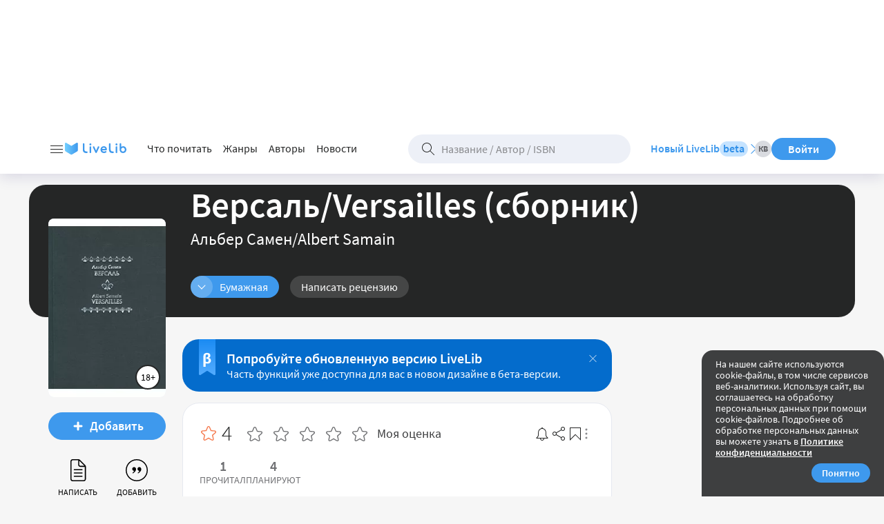

--- FILE ---
content_type: text/html; charset=UTF-8
request_url: https://www.livelib.ru/book/1000007186-versalversailles-alber-samenalbert-samain
body_size: 35219
content:
<!DOCTYPE HTML>
<html lang="ru">
    
<head>
    <meta charset="utf-8">
    <meta name="viewport" content="width=device-width,initial-scale=1">
    <meta http-equiv="Content-Type" content="text/html; charset=utf-8">
    <link rel="manifest" href="/pushmanifest.json">
    <title id="title-head">Книга Версаль/Versailles (сборник) — Альбер Самен</title>
            <meta name="description" content="Предлагаем вашему вниманию книгу Версаль/Versailles (сборник) ⏩Автор Альбер Самен. Год издания 2001. ✍️️Рецензии, цитаты. ⭐Возможность купить"></meta>
                    <meta name="robots" content="noindex"></meta>
                <link rel="canonical" href="https://www.livelib.ru/book/1000007186-versalversailles-alber-samenalbert-samain">
            <link rel="preconnect" href="https://s.livelib.ru">
    <link rel="preconnect" href="https://promo.livelib.ru">
                        <link rel="preload" fetchpriority="high" as="image" href="https://s1.livelib.ru/boocover/1000007186/200x305/ad9b/Alber_SamenAlbert_Samain__VersalVersailles_sbornik.jpg">
                    <link rel="preload" fetchpriority="high" as="style" href="https://s.livelib.ru/css/prod/ll2024/book-page/font.202512240628.css">
<link rel="stylesheet" media="print" onload="this.onload=null;this.removeAttribute('media');" href="https://s.livelib.ru/css/prod/ll2024/book-page/font.202512240628.css">
<noscript><link rel="stylesheet" href="https://s.livelib.ru/css/prod/ll2024/book-page/font.202512240628.css"></noscript>        <link rel="preload" fetchpriority="high" as="style" href="https://s.livelib.ru/css/prod/ll2024/book-page/style.202512240628.css">
    <link rel="stylesheet" type="text/css" href="https://s.livelib.ru/css/prod/ll2024/book-page/style.202512240628.css">
                <link rel="android-touch-icon" href="https://s.livelib.ru/img/android_phone_icon.png"/>
    <link rel="icon" href="/favicon.ico"/> 
    <link rel="apple-touch-icon" sizes="180x180" href="/apple-touch-icon-180x180.png">
                    <meta name="referrer" content="unsafe-url">
            
                            
        
        
                    <script type="application/ld+json">{"@context":"https://schema.org","@type":"Book","image":"https://s1.livelib.ru/boocover/1000007186/200/ad9b/boocover.jpg","name":"Версаль/Versailles (сборник)","description":"Первый в России сборник стихотворений `младшего` французского символиста Альбера Самена (1858—1900) в переводах Р.М.Дубровкина, известного переводчика европейской поэзии. Текст дан параллельно на русском и французском языках. ","isbn":"5-94381-007-2", "genre":"Поэзия","inLanguage":"ru","author":{"@type":"Thing","name":"Альбер Самен/Albert Samain"},"publisher":{"@type":"Thing","name":"Летний Сад"},"aggregateRating":{"@type":"AggregateRating","ratingValue":4,"ratingCount":1,"bestRating":"5","worstRating":"1"}}</script>        <script type="application/ld+json" id="breadcrumb-json-markup">{"@context": "https://schema.org","@type": "BreadcrumbList","itemListElement":[{"@type": "ListItem","position": 1,"item": {"@id": "https://www.livelib.ru","name": "Главная"}},{"@type": "ListItem","position": 2,"item":{"@id": "https://www.livelib.ru/books","name": "📚 Книги"}},{"@type": "ListItem","position": 3,"item":{"@id": "https://www.livelib.ru/author/6505-alber-samen","name": "Альбер Самен/Albert Samain"}},{"@type": "ListItem","position": 4,"item":{"name": "Версаль/Versailles (сборник)"}}]}</script></head>    <body id="body" class="page">
        
        <header class="header">
    <div class="prm-block prm-block-17" id="prm-block-17" style=""></div><script>if (typeof(prmq) === 'function') prmq('load', 17);</script>    <div class="header__wrapper" id="fixed-menu-2019">
        <div class="header__content container">
            <details class="header__site-nav site-nav ll-details-closed">
    <summary class="site-nav__toggle"><span class="site-nav__toggle-icon"></span></summary>
    <ul class="site-nav__content menu-nav menu-nav_place_left">
        <li class="menu-nav__item">
            <a class="menu-nav__link menu-nav__link_type_main" href="/books">
            Что почитать
            </a>
        </li>
        <li class="menu-nav__item">
            <a class="menu-nav__link" href="/books/novelties">
            Новинки
            </a>
        </li>
        <li class="menu-nav__item">
            <a class="menu-nav__link" href="/rec/master">
            Рекомендации
                        </a>
        </li>
        <li class="menu-nav__item">
            <a class="menu-nav__link" href="/books/free">
            Бесплатные книги
            </a>
        </li>
        <li class="menu-nav__item">
            <a class="menu-nav__link" href="/books/ratings">
            Рейтинги
            </a>
        </li>
        <li class="menu-nav__item">
            <a class="menu-nav__link" href="/genres">
            Жанры
            </a>
        </li>
        <li class="menu-nav__item">
            <a class="menu-nav__link" href="/authors">
            Авторы
            </a>
        </li>
        <li class="menu-nav__item">
            <a class="menu-nav__link" href="/authors/blog/feed">
            Блоги авторов
            </a>
        </li>
        <li class="menu-nav__item">
            <a class="menu-nav__link" href="/selections">
            Подборки
            </a>
        </li>
        <li class="menu-nav__item">
            <a class="menu-nav__link" href="/awards">
            Премии
            </a>
        </li>
        <li class="menu-nav__item">
            <a class="menu-nav__link" href="/publishers">
            Издательства
            </a>
        </li>
        <li class="menu-nav__item">
            <a class="menu-nav__link" href="/characters">
            Персонажи
            </a>
        </li>
        <li class="menu-nav__item">
            <a class="menu-nav__link" href="/news/novosti">
            Новости
            </a>
        </li>
        <li class="menu-nav__item">
            <a class="menu-nav__link menu-nav__link_type_main" href="/feed">
            Лента
            </a>
        </li>
        <li class="menu-nav__item">
            <a class="menu-nav__link" href="/reviews">
            Рецензии
            </a>
        </li>
        <li class="menu-nav__item">
            <a class="menu-nav__link" href="/quotes">
            Цитаты
            </a>
        </li>
        <li class="menu-nav__item">
            <a class="menu-nav__link" href="/stories">
            Истории
            </a>
        </li>
        <li class="menu-nav__item">
            <a class="menu-nav__link" href="/lifehacks">
            Лайфхаки
            </a>
        </li>
                <li class="menu-nav__item">
            <a class="menu-nav__link menu-nav__link_type_main" href="https://www.litres.ru/company/adv-for-business/">Реклама для бизнеса</a>
        </li>
        <li class="menu-nav__item">
            <a class="menu-nav__link menu-nav__link_type_main" href="/readers">Читатели</a>
        </li>
        <li class="menu-nav__item">
            <a class="menu-nav__link menu-nav__link_type_main" href="/groups">
            Группы
            </a>
        </li>
        <li class="menu-nav__item">
            <a class="menu-nav__link menu-nav__link_type_main" href="/challenge/2025">
            Книжный вызов 2025
            </a>
        </li>
        <li class="menu-nav__item">
            <a class="menu-nav__link menu-nav__link_type_main" href="/games">
            Игры
            </a>
        </li>
        <li class="menu-nav__item">
            <a class="menu-nav__link menu-nav__link_type_main" href="/groups/filter/category:0000001">
            Клубы
            </a>
        </li>
        <li class="menu-nav__item">
            <a class="menu-nav__link menu-nav__link_type_main" href="/afisha">
            Афиша
            </a>
        </li>
        <li class="menu-nav__item">
            <a class="menu-nav__link menu-nav__link_type_main" href="/tests">
            Тесты
            </a>
        </li>
        <li class="menu-nav__item">
            <a class="menu-nav__link menu-nav__link_type_main" href="/bookswap">
            Книгообмен
            </a>
        </li>
        <li class="menu-nav__item">
            <a class="menu-nav__link menu-nav__link_type_main" href="/giveaways/razdachi-knig">
            Раздачи
            </a>
        </li>
        <li class="menu-nav__item">
            <a class="menu-nav__link menu-nav__link_type_main" href="/contacts">
            Контакты
            </a>
        </li>
    </ul>
</details>            
            <a class="header__logo-link" href="/" aria-label="Логотип LiveLib">
                <svg class="header__logo-icon" width="89" height="18" viewBox="0 0 89 18" fill="none" xmlns="http://www.w3.org/2000/svg">
                    <path d="M16.6279 0.28125C17.7989 -0.404461 18.7295 0.257022 18.7295 1.27344C18.7295 2.29127 18.7373 9.55115 18.7373 10.7275C18.7371 11.9038 18.04 12.4302 16.959 13.0693C15.8778 13.7086 12.8287 15.5308 10.5166 16.9062C10.3545 17.0027 9.94627 17.2177 9.37012 17.2178C8.79376 17.2178 8.40668 17.0125 8.22461 16.9062C5.87912 15.5369 2.81885 13.7025 1.77734 13.0693C0.736 12.4363 0.000199308 11.9196 0 10.7256C0.00397048 9.98763 0.0078125 2.32559 0.0078125 1.28125C0.00789946 0.237039 0.962934 -0.391091 2.10938 0.28125C3.25593 0.95376 9.36914 4.60352 9.36914 4.60352C9.39287 4.58935 15.6096 0.877571 16.6279 0.28125ZM27.0723 0.788086C27.3958 0.788161 27.6732 0.904041 27.9043 1.1123C28.1124 1.34381 28.2275 1.62219 28.2275 1.94629V9.6582C28.2275 11.1851 28.8161 12.6697 31.2568 12.6699H31.834C32.097 12.6699 32.3423 12.7592 32.5234 12.9365L32.6699 13.0986C32.827 13.2958 32.8975 13.5445 32.8975 13.8281C32.8974 14.1753 32.7585 14.4763 32.458 14.6846C32.1807 14.8928 31.8342 14.9853 31.4414 14.9854H31.0957C28.0297 14.9853 25.9161 13.5998 25.916 10.0059V1.94629C25.916 1.62224 26.0313 1.34378 26.2393 1.1123C26.4704 0.903953 26.7486 0.788086 27.0723 0.788086ZM36.8516 5.14062C37.1982 5.14071 37.4759 5.25657 37.707 5.46484C37.9149 5.69628 38.0303 5.97419 38.0303 6.32129V13.8047C38.0303 14.1288 37.9151 14.4072 37.707 14.6387C37.4759 14.8701 37.1982 14.9853 36.8516 14.9854C36.5279 14.9854 36.2497 14.8695 36.0186 14.6611C35.7875 14.4066 35.6719 14.1287 35.6719 13.8047V6.32129C35.6719 5.97405 35.788 5.67319 35.9961 5.46484C36.2504 5.25657 36.528 5.14062 36.8516 5.14062ZM64.959 0.788086C65.2826 0.788086 65.5608 0.903953 65.792 1.1123C66 1.34378 66.1152 1.62226 66.1152 1.94629V9.6582C66.1152 11.1852 66.7034 12.6699 69.1445 12.6699H69.7217C70.0221 12.67 70.2995 12.7862 70.4844 13.0176C70.6924 13.2259 70.7852 13.5041 70.7852 13.8281C70.7851 14.1752 70.6461 14.4763 70.3457 14.6846C70.0683 14.8929 69.7211 14.9854 69.3281 14.9854H68.9834C65.9172 14.9854 63.8038 13.5998 63.8037 10.0059V1.94629C63.8037 1.62219 63.9189 1.34381 64.127 1.1123C64.3581 0.904047 64.6355 0.788146 64.959 0.788086ZM74.6895 5.14062C75.0362 5.14062 75.3137 5.25649 75.5449 5.46484C75.753 5.69633 75.8682 5.97408 75.8682 6.32129V13.8047C75.8682 14.1288 75.753 14.4072 75.5449 14.6387C75.3138 14.87 75.0361 14.9854 74.6895 14.9854C74.3658 14.9853 74.0886 14.8695 73.8574 14.6611C73.6263 14.4065 73.5107 14.1288 73.5107 13.8047V6.32129C73.5107 5.97411 73.626 5.67318 73.834 5.46484C74.0883 5.2565 74.3658 5.14064 74.6895 5.14062ZM48.668 5.125C48.8289 5.12501 49.0129 5.17146 49.1738 5.24219C49.4497 5.38364 49.6331 5.59628 49.748 5.83203C49.84 6.09137 49.8171 6.39789 49.7021 6.65723L46.208 14.2246C45.9321 14.8376 45.4722 14.9795 45.1504 14.9795C44.8286 14.9794 44.3691 14.8615 44.0703 14.249L40.5762 6.68066C40.4382 6.39775 40.4383 6.11481 40.5303 5.85547C40.6452 5.5962 40.8521 5.38362 41.1279 5.24219C41.2887 5.17156 41.4496 5.125 41.6104 5.125C41.7023 5.125 41.8177 5.14816 41.9326 5.19531C42.2082 5.28962 42.4149 5.47823 42.5527 5.7373L45.1279 11.4434L47.6797 5.7373C47.8406 5.45458 48.0475 5.26614 48.3232 5.17188C48.4381 5.14831 48.5531 5.125 48.668 5.125ZM56.3584 5.07129C57.283 5.07133 58.0923 5.27963 58.7627 5.69629C59.433 6.11292 59.9644 6.69172 60.2881 7.40918C60.6349 8.10366 60.8203 8.93732 60.8203 9.86328C60.8203 10.1641 60.7274 10.4186 60.5195 10.627C60.2883 10.8353 60.0339 10.9287 59.7334 10.9287H53.8379C53.9997 11.4378 54.2774 11.8774 54.6934 12.2246C55.2019 12.6644 55.8494 12.873 56.6123 12.873C56.936 12.873 57.2369 12.8267 57.5605 12.7109C57.8841 12.5952 58.1618 12.4563 58.3467 12.3174C58.5546 12.1555 58.8084 12.0626 59.0625 12.0625H59.1094C59.3635 12.0625 59.5944 12.1555 59.7793 12.3174C60.0336 12.5489 60.1722 12.8267 60.1953 13.1045C60.2184 13.3128 60.1495 13.637 59.8027 13.8916C59.4097 14.2157 58.9009 14.4704 58.2998 14.6787C57.7219 14.887 57.144 14.9795 56.6123 14.9795C55.6414 14.9795 54.7629 14.7712 54 14.3545C53.2371 13.9146 52.6355 13.3355 52.1963 12.5947C51.7572 11.8309 51.5498 10.9743 51.5498 10.0254C51.5498 9.07626 51.7574 8.21931 52.1504 7.47852C52.5665 6.71471 53.1448 6.13638 53.8613 5.71973C54.6011 5.27987 55.4337 5.07129 56.3584 5.07129ZM80.377 0.788086C80.7004 0.788115 81.001 0.857625 81.209 1.08887C81.4171 1.32037 81.5322 1.59904 81.5322 1.94629V6.11328C81.8096 5.88183 82.1334 5.67278 82.457 5.51074C83.035 5.23294 83.7059 5.07129 84.3994 5.07129C85.2779 5.07129 86.0643 5.30234 86.7578 5.74219C87.4282 6.15889 87.983 6.76118 88.376 7.50195C88.792 8.24269 88.9769 9.07606 89 10.002C89 10.928 88.7684 11.7846 88.3291 12.5254C87.913 13.2661 87.3354 13.8678 86.5957 14.3076C85.879 14.7475 85.0234 14.9561 84.0986 14.9561C83.174 14.956 82.3413 14.7243 81.6016 14.3076C80.862 13.8678 80.2608 13.266 79.8447 12.5254C79.4287 11.7846 79.2204 10.9279 79.1973 10.002V1.96875C79.1973 1.62161 79.3135 1.3206 79.5215 1.1123C79.7757 0.90403 80.0534 0.788086 80.377 0.788086ZM84.0762 7.22363C83.5676 7.22363 83.1505 7.34007 82.7344 7.59473C82.3417 7.82612 82.0416 8.15011 81.8105 8.56641C81.5794 8.98306 81.4629 9.46957 81.4629 10.002C81.4629 10.5344 81.5794 11.0208 81.8105 11.4375C82.0416 11.8539 82.3417 12.1781 82.7344 12.4326C83.1274 12.6641 83.5907 12.7803 84.0762 12.7803C84.5846 12.7802 85.0241 12.6641 85.417 12.4326C85.8098 12.2011 86.1107 11.8541 86.3418 11.4375C86.596 11.0208 86.7116 10.5343 86.6885 10.002C86.6884 9.46957 86.573 8.98306 86.3418 8.56641C86.1107 8.1499 85.8098 7.82619 85.417 7.59473C85.0241 7.34015 84.5846 7.2237 84.0762 7.22363ZM56.3584 7.15527C55.6187 7.15527 55.0408 7.3634 54.6016 7.75684C54.2548 8.08094 54 8.4745 53.8613 8.9375H58.5547C58.4391 8.47456 58.2308 8.08091 57.9072 7.75684C57.5374 7.34019 57.0287 7.15533 56.3584 7.15527ZM36.8516 0.99707C37.2444 0.997185 37.5915 1.15882 37.8457 1.43652C38.1229 1.71418 38.2616 2.03838 38.2617 2.43164C38.2617 2.82519 38.0997 3.17337 37.8223 3.45117C37.5449 3.72885 37.221 3.86716 36.8281 3.86719C36.4583 3.86719 36.1114 3.72881 35.834 3.45117C35.5566 3.15022 35.418 2.82519 35.418 2.43164C35.4181 2.0383 35.5567 1.71421 35.834 1.43652C36.1345 1.13564 36.4586 0.99707 36.8516 0.99707ZM74.6895 0.99707C75.0824 0.99707 75.4293 1.15878 75.6836 1.43652C75.9609 1.71421 76.0995 2.0383 76.0996 2.43164C76.0996 2.82519 75.9376 3.17337 75.6602 3.45117C75.3828 3.72871 75.0588 3.86719 74.666 3.86719C74.2963 3.86709 73.9492 3.72887 73.6719 3.45117C73.3945 3.15022 73.2559 2.82519 73.2559 2.43164C73.256 2.03838 73.3947 1.71418 73.6719 1.43652C73.9724 1.13559 74.2965 0.997091 74.6895 0.99707Z" fill="url(#paint0_linear_58_20384)"/>
                    <defs>
                        <linearGradient id="paint0_linear_58_20384" x1="18.7368" y1="6.99412" x2="1.32301e-06" y2="6.99533" gradientUnits="userSpaceOnUse">
                            <stop stop-color="#3E99ED"/>
                            <stop offset="1" stop-color="#72CFFF"/>
                        </linearGradient>
                    </defs>
                </svg>
            </a>

            <nav class="header__main-nav main-nav swiper">
    <ul class="main-nav__list swiper-wrapper">
             
                            <li class="main-nav__item swiper-slide main-nav__item--active"><a class="main-nav__link" href="/books">Что почитать</a></li>
                            <li class="main-nav__item swiper-slide"><button class="reset-button main-nav__link genres-menu-link" type="button" aria-expanded="false">Жанры</button></li>
                            <li class="main-nav__item swiper-slide"><a class="main-nav__link" href="/authors">Авторы</a></li>
                            <li class="main-nav__item swiper-slide"><a class="main-nav__link" href="/news/novosti">Новости</a></li>
                            <li class="main-nav__item swiper-slide"><a class="main-nav__link" href="/">Главная</a></li>
                            <li class="main-nav__item swiper-slide"><a class="main-nav__link" href="/reviews">Рецензии</a></li>
                            <li class="main-nav__item swiper-slide"><a class="main-nav__link" href="/quotes">Цитаты</a></li>
                            <li class="main-nav__item swiper-slide"><a class="main-nav__link" href="/selections">Подборки</a></li>
                            <li class="main-nav__item swiper-slide"><a class="main-nav__link" href="/lifehacks">Лайфхаки</a></li>
                            <li class="main-nav__item swiper-slide"><a class="main-nav__link" href="/groups">Группы</a></li>
                            <li class="main-nav__item swiper-slide"><a class="main-nav__link" href="/novelties/selection/20233-anonsy-knig-skoro-v-prodazhe">Новинки</a></li>
                            <li class="main-nav__item swiper-slide"><a class="main-nav__link" href="/publishers">Издательства</a></li>
                            <li class="main-nav__item swiper-slide"><a class="main-nav__link" href="/characters">Персонажи</a></li>
                            <li class="main-nav__item swiper-slide"><a class="main-nav__link" href="/readers">Читатели</a></li>
                            <li class="main-nav__item swiper-slide"><a class="main-nav__link" href="/stories">Истории</a></li>
                            <li class="main-nav__item swiper-slide"><a class="main-nav__link" href="/afisha">Мероприятия</a></li>
                            <li class="main-nav__item swiper-slide"><a class="main-nav__link" href="/giveaways/razdachi-knig">Раздачи</a></li>
                            <li class="main-nav__item swiper-slide"><a class="main-nav__link" href="/bookswap">Книгообмен</a></li>
                            <li class="main-nav__item swiper-slide"><a class="main-nav__link" href="/games">Игры</a></li>
                            <li class="main-nav__item swiper-slide"><a class="main-nav__link" href="/awards">Премии</a></li>
                            <li class="main-nav__item swiper-slide"><a class="main-nav__link" href="/tests">Тесты</a></li>
                            <li class="main-nav__item swiper-slide"><a class="main-nav__link" href="/challenge/2025">Книжный вызов 2025</a></li>
                        </ul>
    <button class="ribbon-slider-arrow ribbon-slider-arrow_prev" type="button" aria-label="Назад">
    </button>
    <button class="ribbon-slider-arrow ribbon-slider-arrow_next" type="button" aria-label="Вперед">
    </button>
</nav>            
                        
            <form class="header__search-form ll-form" name="header-search-form" action="/find" autocomplete="on" method="POST">
    <label class="ll-form__label ll-form__label_type_search">
        <input class="ll-form__input header-search-form__input ll-input-search" type="search" placeholder="Название / Автор / ISBN" autocomplete="off" data-header_class_focus="header_state_search-focus" data-class_focus="ll-form__input_state_focus focus" data-object_alias="booksauthors" data-result="search-res-block" id="find-text-ll2019" name="filter[search]">
        <button type="reset" class="ll-form__reset-button reset-button close-button close-button_size_sll-form__reset-button reset-button close-button close-button_size_s" aria-label="Очистить поле ввода"></button>
        <button type="submit" class="ll-form__search-button reset-button" aria-label="Поиск"></button>
    </label>
    <div id="search-res-block" class="header-search-form__search-results search-results"></div>
</form>            
                            <!-- LIVELIB-BETA-LINK -->
                <a class="header__ll-beta-link ll-beta-link yandex-metrika-goal posthog-track" href="https://beta.livelib.ru" aria-label="Перейти на новый LiveLib" data-ph-track="mainelements.header_go_to_beta_vers.button.click">
                    Новый LiveLib
                    <span class="ll-beta-link__span">beta</span>
                </a>
                        
            <ul class="header__user-nav user-nav user-nav_not-authorized">
    <li class="user-nav__item">
        <a class="yandex-metrika-goal user-nav__link icon-button icon-kv" href="/challenge/2025" aria-label="Книжный вызов 2025" title="Книжный вызов 2025" data-goal="click-no-accept-kv-in-header"></a>
    </li>
            <li class="user-nav__item">
            <button class="user-nav__login-button reset-button" type="button" onclick="loginform_show(null,null,null,'register', null, 'headerauth');">Войти</button>
        </li>
    </ul>            
                    </div>
    </div>
</header>


        <main class="page__content book-page container">
            <input type="hidden" id="is_book_page" value="1">
        
                
                        
                    
                    

                <input type="hidden" id="page_for_ym" value="book_main"/>
    <input type="hidden" id="ga-track-ub" value="book"/>

    
    
    
    <div class="ll-layout ll-layout_page_book ">
            <header class="book-page__header bc-header">
        <div class="bc-header__content">
                        <h1 class="bc-header__book-title">Версаль/Versailles (сборник)</h1>
            <h2 class="bc-header__book-author">
                <a class="bc-header__book-author-link" href="/author/6505-alber-samen" title="Альбер Самен/Albert Samain">Альбер Самен/Albert Samain</a>    
            </h2>
                                <div class="bc-header__bc-detailing-swiper bc-detailing-swiper swiper">
        <ul class="bc-header__list bc-detailing swiper-wrapper">
            <li class="bc-detailing__item bc-detailing__item_active bc-detailing__item_type_about swiper-slide">
                <details class="book-types-list ll-details-closed-book-menu" data-without-eventstop="true">
                    <summary class="book-types-list__summary"></summary>
                </details>
                <a class="bc-detailing__link bc-detailing__link_type_about bc-detailing-about" href="/book/1000007186-versalversailles-alber-samenalbert-samain">
                    Бумажная
                                    </a>
            </li>
            
                                            
                                
                  
                                                        <li class="bc-detailing__item swiper-slide">
                        <a title="Написать рецензию" class="bc-detailing__link bc-detailing-reviews" href="/review/create/1000007186">
                            Написать рецензию
                        </a>
                    </li>
                                    
                    
                                                                    </ul>
    </div>
    <ul class="book-types">
                    <li class="book-types__item"><a class="book-types__link" href="/book/7179/editions/paper">Бумажная</a></li>
                                            </ul>
            
                    </div>
    </header>

            <div class="ll-layout__menu bc-menu">
        <!-- BC-BOOK-COVER-COMPONENT -->
        <div class="bc-menu__book-cover book-cover open-popup-book-cover-gallery">
            <a data-userbook_id="0" data-edition_id="1000007186" data-design="ll2024" data-dont_change="0" data-class_userbook="book-cover__status_active" data-strict="0" class="ub-bookmark-book-7179&#32;book-cover__status hidden" href="javascript:void(0);" title=""></a>                                    <div class="book-cover-slider">
                <img class="book-cover__image" width="170" height="256" src="https://s1.livelib.ru/boocover/1000007186/200x305/ad9b/Alber_SamenAlbert_Samain__VersalVersailles_sbornik.jpg" alt="Версаль/Versailles (сборник)">
                            </div>
                            <span class="book-cover__age-restriction" title="Возрастные ограничения: 18+">18+</span>
                        <input type="hidden" id="edition_id" value="1000007186">
        </div>
        
        
<a type="button" href="javascript:void(0);" data-view_mode="main" data-userbook_id="0" data-edition_id="1000007186" data-design="ll2024" data-class_added="add-button_clicked" class="ub-buttons ub-book-7179 reset-button add-button bc-menu__button add-button_size_m">	
    Добавить</a>


                                             
                                            
                    <ul class="bc-menu__create-options create-options">
                                                        <li class="create-options__item">
                        <a class="create-options__link create-options__link_option_review yandex-metrika-goal posthog-track" href="/review/create/1000007186" rel="nofollow" title="Написать рецензию" data-goal="book_card_create_review" data-ph-track="bookcard.create_rewiew_button.click" data-ph-prop='{"book_id":1000007186}'>
                            Написать рецензию
                        </a>
                    </li>
                                  
                                        <li class="create-options__item">
                        <a href="/quote/create/1000007186" rel="nofollow" title="Добавить цитату" class="create-options__link create-options__link_option_quote yandex-metrika-goal posthog-track" data-goal="book_card_quote_create" data-ph-track="bookcard.add_quote_button.click" data-ph-prop='{"book_id":1000007186}'>
                            Добавить цитату
                        </a>
                    </li>
                                                <li class="create-options__item">
                    <a href="/story/create/1000007186" rel="nofollow" title="Рассказать историю" class="create-options__link create-options__link_option_story posthog-track" data-ph-track="book_card.add_history_button.click" data-ph-prop='{"book_id":1000007186}'>
                        Рассказать историю
                    </a>
                </li>
                                <li class="create-options__item">
                    <a href="/selection/create/1000007186" rel="nofollow" title="Создать подборку" class="create-options__link create-options__link_option_selection yandex-metrika-goal posthog-track" data-goal="book_card_create_compil_old" data-ph-track="bookcard.add_colmpilation_button.click" data-ph-prop='{"book_id":1000007186}'>
                        Создать подборку
                    </a>
                </li>
            </ul>
            </div>

        

            
        
  

<div class="ll-layout__content">
    <!-- LIVELIB-BETA-BANNER -->
<section class="book-page__about ll-beta-banner">
    <a class="ll-beta-banner__link yandex-metrika-goal posthog-track" href="https://beta.livelib.ru/book/1000007186-versalversailles-alber-samenalbert-samain" data-goal="book_card_to_beta" data-ph-track="bookcard.go_to_beta.button.click" data-ph-prop='{"book_id":1000007186}'>
        <span class="ll-beta-banner__title">Попробуйте обновленную версию LiveLib</span>
        <span class="ll-beta-banner__subtitle">Часть функций уже доступна для вас в новом дизайне в бета-версии.</span>
    </a>
    <button class="ll-beta-banner__close-button" type="button" aria-label="Закрыть" onclick="hide_beta_banner('book');"></button>
</section>
    <section id="book-page__about" class="book-page__about bc-about">
    <div class="bc-about__rating bc-rating">
        <button class="bc-rating__btn reset-button rating-button" type="button" onmouseover="getbookchart(1000007186, 'rating');" title="Рейтинг 4.000 (рейтинг ожидания 0.000)">
    4</button>
    <div class="bc-rating__medium" id="ratingchart" style="display: none;"></div>
        <div class="bc-rating__rate ub-rating-book-container ub-rating-book-7179 ub-rating-edition-1000007186" data-class_selected="bc-rating__star-btn_clicked" data-rating_mode="five" data-userbook_id="0" data-edition_id="1000007186" data-strict="0" data-rating="-1"><div class="bc-rating__stars ub-rating-book-btns"><button class="ub-rating-book-btn bc-rating__star-btn reset-button" type="button" data-rating="10" aria-label="5 звёзд"></button><button class="ub-rating-book-btn bc-rating__star-btn reset-button" type="button" data-rating="8" aria-label="4 звёзды"></button><button class="ub-rating-book-btn bc-rating__star-btn reset-button" type="button" data-rating="6" aria-label="3 звёзды"></button><button class="ub-rating-book-btn bc-rating__star-btn reset-button" type="button" data-rating="4" aria-label="2 звёзды"></button><button class="ub-rating-book-btn bc-rating__star-btn reset-button" type="button" data-rating="2" aria-label="1 звёзда"></button></div><p class="bc-rating__txt">Моя оценка<span class="bc-rating__my-rating ub-rating-book-value"></span></p></div>    </div>
    <!-- BC-SOC-COMPONENT -->
<ul class="bc-about__soc bc-soc">
    <li class="bc-soc__item more-options-block">
        <button id="bc-soc__link-bell-7179" data-class_active="icon-button_clicked" class="reset-button icon-button icon-button_type_notifications" type="button" title="Подписаться"></button><ul class="more-options-block__list"><li class="more-options-block__item">       
    <button onclick="object_subscribe_book_popup('bookallntf', '7179', true);" class="more-options-block__btn reset-button more-options-button bc-soc-checkbox-7179" data-class="more-options-button_pressed" id="object-subscription-bookallntf-7179">
        Все уведомления
    </button>
</li><li class="more-options-block__item">       
    <button onclick="object_subscribe_book_popup('bookreview', '7179', true);" class="more-options-block__btn reset-button more-options-button bc-soc-checkbox-7179" data-class="more-options-button_pressed" id="object-subscription-bookreview-7179">
        Рецензии
    </button>
</li><li class="more-options-block__item">       
    <button onclick="object_subscribe_book_popup('bookquote', '7179', true);" class="more-options-block__btn reset-button more-options-button bc-soc-checkbox-7179" data-class="more-options-button_pressed" id="object-subscription-bookquote-7179">
        Цитаты
    </button>
</li></ul>    </li>
    <li class="bc-soc__item">
        <button data-object_alias="edition" data-object_id="1000007186" class="share-link reset-button icon-button icon-button_type_share open-share-popup" type="button" title="Поделиться">
        </button>
    </li>
    <li class="bc-soc__item">
        <button data-object_popup_alias="book" data-object_popup_id="7179" data-class_popup="bc-soc__tooltip bc-soc__tooltip_type_favorites" data-type="favorite" data-object_alias="edition" data-object_id="1000007186" data-class="icon-button_clicked" class="fav-link popup-load-data reset-button icon-button icon-button_type_favorites add-to-favorites" type="button" title="Добавить в избранное">
        </button>
    </li>
    <li class="bc-soc__item more-options-block">
        <button class="reset-button icon-button icon-button_type_more" type="button" aria-label="Ещё">
</button>
<ul class="more-options-block__list">
    <li class="more-options-block__item"><a class="more-options-block__link" href="/book/7179/editions" title="Издания и произведения">Издания и произведения</a></li>
        <li class="more-options-block__item"><a class="more-options-block__link" href="/book/addclaim/1000007186" title='Пожаловаться на книгу'>Пожаловаться</a></li>
</ul>    </li>
</ul>                    <ul class="bc-about__book-stat bc-stat">
                                
            <li class="bc-stat__item">
                <a class="popup-load-data bc-stat__link" data-class_popup="bc-stat__tooltip" data-object_alias="edition" data-object_id="1000007186" data-type="bookread" href="/book/1000007186/readers" title="Прочитали эту книгу">
                    <span class="bc-stat__qty">1</span> 
                     прочитал                </a>
            </li>
                            <li class="bc-stat__item">
                <a class="popup-load-data bc-stat__link" data-class_popup="bc-stat__tooltip" data-object_alias="edition" data-object_id="1000007186" data-type="bookwish" href="/book/1000007186/readers" title="Хотят прочитать">
                    <span class="bc-stat__qty">4</span> 
                     планируют                </a>
            </li>
        
                <li class="bc-stat__item" id="book-challenge-read" style="display: none;" data-edition_id="1000007186"></li>
    </ul>

    
    


 
    <!-- BC-SMILEY-RATING-COMPONENT -->
    <ul class="bc-about__smiley-rating bc-smiley-rating">
        <li class="bc-smiley-rating__item">
            <a title="Книга понравилась" href="/book/1000007186/readers/plus#readers" class="bc-smiley-rating__link bc-smiley-rating__link_type_funny">
                1            </a>
        </li>
        <li class="bc-smiley-rating__item">
            <a title="Отнеслись нейтрально" href="javascript:void(0);" class="bc-smiley-rating__link bc-smiley-rating__link_type_neutral">
                0            </a>
        </li>
        <li class="bc-smiley-rating__item">
            <a title="Книга не понравилась" href="javascript:void(0);" class="bc-smiley-rating__link bc-smiley-rating__link_type_sad">
                0            </a>
        </li>
    </ul>

        <ul class="bc-about__genre bc-genre">
                        
                                                                                                                    <li class="bc-genre__item">
                                    <a class="bc-genre__link" href="/genre/Поэзия/top">Поэзия</a>            
                                    </li>
                                                </ul>
<input type="hidden" id="book-root-genres" value="Поэзия и драматургия">
            
        <div class="bc-about__annotation bc-about__annotation_without-read-more">
            <details class="bc-about__accordion">
                <summary class="bc-about__toggle"></summary>
            </details>
            <p class="bc-about__txt">
                Первый в России сборник стихотворений `младшего` французского символиста Альбера Самена (1858—1900) в переводах Р.М.Дубровкина, известного переводчика европейской поэзии. Текст дан параллельно на русском и французском языках. 
            </p>
        </div>
    </section>

<input type="hidden" id="sources-edition-id" value="1000007186">
    <div id="sources-api-ajax" class="book-page__price-block bc-price-block bc-price-block_type_store" style="display:none;">
        <iframe id="source-api-iframe" class="bc-priceblock" data-book_id="7179" style="width:100%;" src="/bookv2/getpriceblock?apikey=e63c683a3cd6a4c41e82dc4b718e0ff8&edition_id=1000007186"></iframe>
    </div>

<div class="prm-block prm-block-68" id="prm-block-68" style="display: none;"></div><script>if (typeof(prmq) === 'function') prmq('load', 68);</script>
<section class="book-page__price-block bc-price-block bc-price-block_type_book-exchange">
    <p class="bc-price-block__heading">Получить эту книгу или продать свою</p>
    <a class="bc-price-block__link-btn reset-button link-button" href="/book/1000007186/bookswap-versalversailles-alber-samenalbert-samain">
        Перейти
    </a>
</section>

        <ul class="book-page__edition bc-edition">
                                            <li class="bc-edition__item">
                <span class="bc-edition__heading">Издательство:</span>
                <ul class="bc-edition__links">
                                            <li class="bc-edition__links-item"><a class="bc-edition__link" href="/publisher/3020-letnij-sad">Летний Сад</a></li>                                    </ul>
            </li>
        
                    </ul>

<section class="prm-block prm-block-52 book-page__sp" id="prm-block-52" style="display: none;"></section><script>if (typeof(prmq) === 'function') prmq('load', 52);</script>
<ul class="book-page__info bc-info"><li class="bc-info__item bc-info__item_with_sections"><details class="bc-info__accordion" open><summary class="bc-info__title">Содержание</summary></details>    <div class="bc-info__content"><p class="bc-info__txt"><a class="bc-info__link" href="/work/1002364374">Версаль</a> — Альбер Виктор Самен<span class="br">Перевод: Роман Дубровкин</span><span class="br">стр. 12-60</span></p><p class="bc-info__txt"><a class="bc-info__link" href="/work/1002364375">`В саду инфанты`</a> — Роман Дубровкин<span class="br">стр. 6-11</span></p></li><li class="bc-info__item"><details class="bc-info__accordion" open><summary class="bc-info__title">Дополнительная информация об издании</summary></details><div class="bc-info__content"><p class="bc-info__txt">ISBN: <span>5-94381-007-2</span></p><p class="bc-info__txt">Год издания: 2001</p><p class="bc-info__txt">Язык: Русский</p><p class="bc-info__txt">Возрастные ограничения: 18+</p></div></li><li class="bc-info__item"><details class="bc-info__accordion" open><summary class="bc-info__title">Жанры</summary></details><div class="bc-info__content"><p class="bc-info__txt"><a class="bc-info__link bc-info__link_type_category" href="/genre/Поэзия">Поэзия</a></p></div></li></ul>



<div class="prm-block prm-block-61 ll-prm-video" id="prm-block-61" style="display: none;"></div><script>if (typeof(prmq) === 'function') prmq('load', 61);</script>
<!-- НОВЫЙ БЛОК С ПРОМОКОДОМ ЛИТРЕС  -->
        <link rel="stylesheet" type="text/css" href="https://s.livelib.ru/skins/ll2019/css/popup-litres-promocode.202512240628.css"/>

    <div class="litres-promocode bc-sp" onclick="popup_alias_show('litrescode30');">
        <div class="litres-promocode__about">
            <h2 class="litres-promocode__title">-20% на все</h2>
            <p class="litres-promocode__text">Ловите промокод на электронные книги <span class="litres-promocode__accent">Литрес</span>!</p>
        </div>
        <div class="litres-promocode__promocode">
            <div class="litres-promocode__mask">
                <span class="litres-promocode__key">Открыть промокод</span>
                <span class="litres-promocode__value">P R O M O C O DE</span>
            </div>
            <p class="litres-promocode__terms">Действует три дня с момента активации</p>
        </div>
    </div>



<article class="book-page__selections bc-selections">
    <h2 class="bc-selections__title" data-async-similars-build data-edition_id=1000007186 data-design="ll2024">Похожие книги</h2>
    <div id="search-form"></div>
    <p class="bc-selections__txt">
        Вы можете посоветовать похожие книги по сюжету, жанру, стилю или настроению. Предложенные вами книги другие пользователи увидят здесь, в блоке «Похожие книги».
        <button class="bc-selections__advise-btn reset-button open-search-form ll-search-form" type="button" title="Посоветуйте похожие книги" data-type="similar" data-book_id="1000007186" data-design="ll2024" data-only_reg="1">
            Посоветовать книгу
        </button>
    </p>
</article>


    <article class="book-page__selections bc-selections">
        <h2 class="bc-selections__title">Новинки</h2>
        <a href="/books/novelties" class="bc-selections__button">Смотреть 640</a>
        
            <button class="bc-selections__slider-arrow bc-selections__slider-arrow_prev" type="button" aria-label="Назад" aria-disabled="true">
        </button>
        <button class="bc-selections__slider-arrow bc-selections__slider-arrow_next" type="button" aria-label="Вперед" aria-disabled="false">
        </button>
        <div class="bc-selections__slider bc-slider swiper selections-swiper" data-step="3">
        <div class="bc-slider__container swiper-wrapper" data-book_id="7179" data-year="" data-page="novelties" data-object_id="1000007186" data-design="ll2024">
                            

    <article class="bc-selections__slide bc-slide swiper-slide">
                            <div class="bc-slide__book-cover book-cover">
        <a data-userbook_id="0" data-edition_id="1015809547" data-design="ll2024" data-dont_change="0" data-class_userbook="book-cover__status_active" data-strict="1" class="ub-bookmark-book-10078207&#32;book-cover__status" href="/books/novelties" title="Новинка">Новинка</a>                <a class="book-cover__link" href="/book/1015809547-zakon-navyazannyh-obstoyatelstv-yuliya-efimova">
            <img class="book-cover__image" loading="lazy" width="170" height="256" src="https://s1.livelib.ru/boocover/1015809547/200/261f/Yuliya_Efimova__Zakon_navyazannyh_obstoyatelstv.jpg" alt="Юлия Ефимова - Закон навязанных обстоятельств">
        </a>
    </div>
    <div class="bc-slide__book-info">
        <h3 class="bc-slide__book-title">
            <a class="bc-slide__book-title-link" href="/book/1015809547-zakon-navyazannyh-obstoyatelstv-yuliya-efimova">
                Закон навязанных обстоятельств
            </a>
        </h3>
        <div class="bc-slide__options-block more-options-block">
            <button class="reset-button icon-button icon-button_type_more edition-1015809547-carousel-menu ll-edition-actions" type="button" aria-label="Ещё" data-edition_id="1015809547" data-object_id="1015809547" data-object_alias="edition" data-menu_alias="carousel">
            </button>
        </div>
        <h4 class="bc-slide__book-author">
                                                                                                <a class="bc-slide__book-author-link" href="/author/193793-yuliya-efimova">Юлия Ефимова</a>
                                      
                    </h4>
        <span class="bc-slide__rating">
            
    4,6</span>
                            
        <button data-edition_id="1015809547" data-type="paper" data-design="ll2024" data-class_order="bc-slide__buy-btn_type_order" class="bc-slide__buy-btn reset-button open-wants-to-buy-window ll-btnbuy ll-btnbuy-bind gradient-box" type="button">
            Купить        </button>  
                
<button type="button" href="javascript:void(0);" data-view_mode="" data-userbook_id="0" data-edition_id="1015809547" data-design="ll2024" data-class_added="add-button_clicked" class="ub-buttons ub-book-10078207 bc-slide__add-btn reset-button add-button open-add-book-form" data-strict="1" data-brec_no="7" data-brec_alias="novelties">	
    Добавить</button>

 
    </div>
    </article>
                

    <article class="bc-selections__slide bc-slide swiper-slide">
                            <div class="bc-slide__book-cover book-cover">
        <a data-userbook_id="0" data-edition_id="1015748455" data-design="ll2024" data-dont_change="0" data-class_userbook="book-cover__status_active" data-strict="1" class="ub-bookmark-book-10978828&#32;book-cover__status" href="/books/novelties" title="Новинка">Новинка</a>                <a class="book-cover__link" href="/book/1015748455-entomologiya-dlya-slabonervnyh-katya-kachur">
            <img class="book-cover__image" loading="lazy" width="170" height="256" src="https://s1.livelib.ru/boocover/1015748455/200/2902/Katya_Kachur__Entomologiya_dlya_slabonervnyh.jpg" alt="Катя Качур - Энтомология для слабонервных">
        </a>
    </div>
    <div class="bc-slide__book-info">
        <h3 class="bc-slide__book-title">
            <a class="bc-slide__book-title-link" href="/book/1015748455-entomologiya-dlya-slabonervnyh-katya-kachur">
                Энтомология для слабонервных
            </a>
        </h3>
        <div class="bc-slide__options-block more-options-block">
            <button class="reset-button icon-button icon-button_type_more edition-1015748455-carousel-menu ll-edition-actions" type="button" aria-label="Ещё" data-edition_id="1015748455" data-object_id="1015748455" data-object_alias="edition" data-menu_alias="carousel">
            </button>
        </div>
        <h4 class="bc-slide__book-author">
                                                                                                <a class="bc-slide__book-author-link" href="/author/1686148-katya-kachur">Катя Качур</a>
                                      
                    </h4>
        <span class="bc-slide__rating">
            
    4,5</span>
                            
        <button data-edition_id="1015748455" data-type="paper" data-design="ll2024" data-class_order="bc-slide__buy-btn_type_order" class="bc-slide__buy-btn reset-button open-wants-to-buy-window ll-btnbuy ll-btnbuy-bind gradient-box" type="button">
            Купить        </button>  
                
<button type="button" href="javascript:void(0);" data-view_mode="" data-userbook_id="0" data-edition_id="1015748455" data-design="ll2024" data-class_added="add-button_clicked" class="ub-buttons ub-book-10978828 bc-slide__add-btn reset-button add-button open-add-book-form" data-strict="1" data-brec_no="4" data-brec_alias="novelties">	
    Добавить</button>

 
    </div>
    </article>
                

    <article class="bc-selections__slide bc-slide swiper-slide">
                            <div class="bc-slide__book-cover book-cover">
        <a data-userbook_id="0" data-edition_id="1015513186" data-design="ll2024" data-dont_change="0" data-class_userbook="book-cover__status_active" data-strict="1" class="ub-bookmark-book-10802533&#32;book-cover__status" href="/books/novelties" title="Новинка">Новинка</a>                <a class="book-cover__link" href="/book/1015513186-ukradi-ego-udachu-alena-filipenko">
            <img class="book-cover__image" loading="lazy" width="170" height="256" src="https://s1.livelib.ru/boocover/1015513186/200/fcfc/Alena_Filipenko__Ukradi_ego_udachu.jpg" alt="Алена Филипенко - Укради его удачу">
        </a>
    </div>
    <div class="bc-slide__book-info">
        <h3 class="bc-slide__book-title">
            <a class="bc-slide__book-title-link" href="/book/1015513186-ukradi-ego-udachu-alena-filipenko">
                Укради его удачу
            </a>
        </h3>
        <div class="bc-slide__options-block more-options-block">
            <button class="reset-button icon-button icon-button_type_more edition-1015513186-carousel-menu ll-edition-actions" type="button" aria-label="Ещё" data-edition_id="1015513186" data-object_id="1015513186" data-object_alias="edition" data-menu_alias="carousel">
            </button>
        </div>
        <h4 class="bc-slide__book-author">
                                                                                                <a class="bc-slide__book-author-link" href="/author/2782808-alena-filipenko">Алена Филипенко</a>
                                      
                    </h4>
        <span class="bc-slide__rating">
            
    3,7</span>
                            
        <button data-edition_id="1015513186" data-type="paper" data-design="ll2024" data-class_order="bc-slide__buy-btn_type_order" class="bc-slide__buy-btn reset-button open-wants-to-buy-window ll-btnbuy ll-btnbuy-bind gradient-box" type="button">
            Купить        </button>  
                
<button type="button" href="javascript:void(0);" data-view_mode="" data-userbook_id="0" data-edition_id="1015513186" data-design="ll2024" data-class_added="add-button_clicked" class="ub-buttons ub-book-10802533 bc-slide__add-btn reset-button add-button open-add-book-form" data-strict="1" data-brec_no="5" data-brec_alias="novelties">	
    Добавить</button>

 
    </div>
    </article>
                

    <article class="bc-selections__slide bc-slide swiper-slide">
                            <div class="bc-slide__book-cover book-cover">
        <a data-userbook_id="0" data-edition_id="1015323181" data-design="ll2024" data-dont_change="0" data-class_userbook="book-cover__status_active" data-strict="1" class="ub-bookmark-book-8432192&#32;book-cover__status" href="/books/novelties" title="Новинка">Новинка</a>                <a class="book-cover__link" href="/book/1015323181-nepreodolimoe-zhelanie-vlyubitsya-v-svoego-vraga-bridzhit-najtli">
            <img class="book-cover__image" loading="lazy" width="170" height="256" src="https://s1.livelib.ru/boocover/1015323181/200/6efd/Bridzhitt_Najtli__Nepreodolimoe_zhelanie_vlyubitsya_v_svoego_vraga.jpg" alt="Бриджитт Найтли - Непреодолимое желание влюбиться в своего врага">
        </a>
    </div>
    <div class="bc-slide__book-info">
        <h3 class="bc-slide__book-title">
            <a class="bc-slide__book-title-link" href="/book/1015323181-nepreodolimoe-zhelanie-vlyubitsya-v-svoego-vraga-bridzhit-najtli">
                Непреодолимое желание влюбиться в своего врага
            </a>
        </h3>
        <div class="bc-slide__options-block more-options-block">
            <button class="reset-button icon-button icon-button_type_more edition-1015323181-carousel-menu ll-edition-actions" type="button" aria-label="Ещё" data-edition_id="1015323181" data-object_id="1015323181" data-object_alias="edition" data-menu_alias="carousel">
            </button>
        </div>
        <h4 class="bc-slide__book-author">
                                                                                                <a class="bc-slide__book-author-link" href="/author/2594773-brigitte-knightley">Бриджитт Найтли</a>
                                      
                    </h4>
        <span class="bc-slide__rating">
            
    4,3</span>
                            
        <button data-edition_id="1015323181" data-type="paper" data-design="ll2024" data-class_order="bc-slide__buy-btn_type_order" class="bc-slide__buy-btn reset-button open-wants-to-buy-window ll-btnbuy ll-btnbuy-bind gradient-box" type="button">
            Купить        </button>  
                
<button type="button" href="javascript:void(0);" data-view_mode="" data-userbook_id="0" data-edition_id="1015323181" data-design="ll2024" data-class_added="add-button_clicked" class="ub-buttons ub-book-8432192 bc-slide__add-btn reset-button add-button open-add-book-form" data-strict="1" data-brec_no="2" data-brec_alias="novelties">	
    Добавить</button>

 
    </div>
    </article>
                

    <article class="bc-selections__slide bc-slide swiper-slide">
                            <div class="bc-slide__book-cover book-cover">
        <a data-userbook_id="0" data-edition_id="1015596508" data-design="ll2024" data-dont_change="0" data-class_userbook="book-cover__status_active" data-strict="1" class="ub-bookmark-book-10874209&#32;book-cover__status" href="/books/novelties" title="Новинка">Новинка</a>                <a class="book-cover__link" href="/book/1015596508-lyubov-pod-omeloj">
            <img class="book-cover__image" loading="lazy" width="170" height="256" src="https://s1.livelib.ru/boocover/1015596508/200/0dcd/__Lyubov_pod_omeloj_sbornik.jpg" alt=" - Любовь под омелой (сборник)">
        </a>
    </div>
    <div class="bc-slide__book-info">
        <h3 class="bc-slide__book-title">
            <a class="bc-slide__book-title-link" href="/book/1015596508-lyubov-pod-omeloj">
                Любовь под омелой (сборник)
            </a>
        </h3>
        <div class="bc-slide__options-block more-options-block">
            <button class="reset-button icon-button icon-button_type_more edition-1015596508-carousel-menu ll-edition-actions" type="button" aria-label="Ещё" data-edition_id="1015596508" data-object_id="1015596508" data-object_alias="edition" data-menu_alias="carousel">
            </button>
        </div>
        <h4 class="bc-slide__book-author">
                                                
                                                                                                    <a class="bc-slide__book-author-link" href="/author/1204731-tessa-bejli">Тесса Бейли</a>
                             
                  
                    </h4>
        <span class="bc-slide__rating">
            
    3,7</span>
                            
        <button data-edition_id="1015596508" data-type="paper" data-design="ll2024" data-class_order="bc-slide__buy-btn_type_order" class="bc-slide__buy-btn reset-button open-wants-to-buy-window ll-btnbuy ll-btnbuy-bind gradient-box" type="button">
            Купить        </button>  
                
<button type="button" href="javascript:void(0);" data-view_mode="" data-userbook_id="0" data-edition_id="1015596508" data-design="ll2024" data-class_added="add-button_clicked" class="ub-buttons ub-book-10874209 bc-slide__add-btn reset-button add-button open-add-book-form" data-strict="1" data-brec_no="3" data-brec_alias="novelties">	
    Добавить</button>

 
    </div>
    </article>
                

    <article class="bc-selections__slide bc-slide swiper-slide">
                            <div class="bc-slide__book-cover book-cover">
        <a data-userbook_id="0" data-edition_id="1015651168" data-design="ll2024" data-dont_change="0" data-class_userbook="book-cover__status_active" data-strict="1" class="ub-bookmark-book-10913293&#32;book-cover__status" href="/books/novelties" title="Новинка">Новинка</a>                <a class="book-cover__link" href="/book/1015651168-pryaduschaya-i-vozrodyatsya-bogi-natalya-sposobina">
            <img class="book-cover__image" loading="lazy" width="170" height="256" src="https://s1.livelib.ru/boocover/1015651168/200/a0cf/Natalya_Sposobina__Pryaduschaya._I_vozrodyatsya_bogi.jpg" alt="Наталья Способина - Прядущая. И возродятся боги">
        </a>
    </div>
    <div class="bc-slide__book-info">
        <h3 class="bc-slide__book-title">
            <a class="bc-slide__book-title-link" href="/book/1015651168-pryaduschaya-i-vozrodyatsya-bogi-natalya-sposobina">
                Прядущая. И возродятся боги
            </a>
        </h3>
        <div class="bc-slide__options-block more-options-block">
            <button class="reset-button icon-button icon-button_type_more edition-1015651168-carousel-menu ll-edition-actions" type="button" aria-label="Ещё" data-edition_id="1015651168" data-object_id="1015651168" data-object_alias="edition" data-menu_alias="carousel">
            </button>
        </div>
        <h4 class="bc-slide__book-author">
                                                                                                <a class="bc-slide__book-author-link" href="/author/330989-natalya-sposobina">Наталья Способина</a>
                                      
                    </h4>
        <span class="bc-slide__rating">
            
    4,2</span>
                            
        <button data-edition_id="1015651168" data-type="paper" data-design="ll2024" data-class_order="bc-slide__buy-btn_type_order" class="bc-slide__buy-btn reset-button open-wants-to-buy-window ll-btnbuy ll-btnbuy-bind gradient-box" type="button">
            Купить        </button>  
                
<button type="button" href="javascript:void(0);" data-view_mode="" data-userbook_id="0" data-edition_id="1015651168" data-design="ll2024" data-class_added="add-button_clicked" class="ub-buttons ub-book-10913293 bc-slide__add-btn reset-button add-button open-add-book-form" data-strict="1" data-brec_no="9" data-brec_alias="novelties">	
    Добавить</button>

 
    </div>
    </article>
                

    <article class="bc-selections__slide bc-slide swiper-slide">
                            <div class="bc-slide__book-cover book-cover">
        <a data-userbook_id="0" data-edition_id="1015809412" data-design="ll2024" data-dont_change="0" data-class_userbook="book-cover__status_active" data-strict="1" class="ub-bookmark-book-11022673&#32;book-cover__status" href="/books/novelties" title="Новинка">Новинка</a>                <a class="book-cover__link" href="/book/1015809412-na-samom-dele-ya-ubijtsa-terri-dieri">
            <img class="book-cover__image" loading="lazy" width="170" height="256" src="https://s1.livelib.ru/boocover/1015809412/200/261f/Terri_Dieri__Na_samom_dele_ya_ubijtsa.jpg" alt="Терри Диэри - На самом деле я убийца">
        </a>
    </div>
    <div class="bc-slide__book-info">
        <h3 class="bc-slide__book-title">
            <a class="bc-slide__book-title-link" href="/book/1015809412-na-samom-dele-ya-ubijtsa-terri-dieri">
                На самом деле я убийца
            </a>
        </h3>
        <div class="bc-slide__options-block more-options-block">
            <button class="reset-button icon-button icon-button_type_more edition-1015809412-carousel-menu ll-edition-actions" type="button" aria-label="Ещё" data-edition_id="1015809412" data-object_id="1015809412" data-object_alias="edition" data-menu_alias="carousel">
            </button>
        </div>
        <h4 class="bc-slide__book-author">
                                                                                                <a class="bc-slide__book-author-link" href="/author/446503-terri-dieri">Терри Диэри</a>
                                      
                    </h4>
        <span class="bc-slide__rating">
            
    5,0</span>
                            
        <button data-edition_id="1015809412" data-type="paper" data-design="ll2024" data-class_order="bc-slide__buy-btn_type_order" class="bc-slide__buy-btn reset-button open-wants-to-buy-window ll-btnbuy ll-btnbuy-bind gradient-box" type="button">
            Купить        </button>  
                
<button type="button" href="javascript:void(0);" data-view_mode="" data-userbook_id="0" data-edition_id="1015809412" data-design="ll2024" data-class_added="add-button_clicked" class="ub-buttons ub-book-11022673 bc-slide__add-btn reset-button add-button open-add-book-form" data-strict="1" data-brec_no="6" data-brec_alias="novelties">	
    Добавить</button>

 
    </div>
    </article>
                

    <article class="bc-selections__slide bc-slide swiper-slide">
                            <div class="bc-slide__book-cover book-cover">
        <a data-userbook_id="0" data-edition_id="1013816314" data-design="ll2024" data-dont_change="0" data-class_userbook="book-cover__status_active" data-strict="1" class="ub-bookmark-book-9340618&#32;book-cover__status" href="/books/novelties" title="Новинка">Новинка</a>                <a class="book-cover__link" href="/book/1013816314-zloveschie-maski-korsakova-igor-evdokimov">
            <img class="book-cover__image" loading="lazy" width="170" height="256" src="https://s1.livelib.ru/boocover/1013816314/200/ff2b/Igor_Evdokimov__Zloveschie_maski_Korsakova.jpg" alt="Игорь Евдокимов - Зловещие маски Корсакова">
        </a>
    </div>
    <div class="bc-slide__book-info">
        <h3 class="bc-slide__book-title">
            <a class="bc-slide__book-title-link" href="/book/1013816314-zloveschie-maski-korsakova-igor-evdokimov">
                Зловещие маски Корсакова
            </a>
        </h3>
        <div class="bc-slide__options-block more-options-block">
            <button class="reset-button icon-button icon-button_type_more edition-1013816314-carousel-menu ll-edition-actions" type="button" aria-label="Ещё" data-edition_id="1013816314" data-object_id="1013816314" data-object_alias="edition" data-menu_alias="carousel">
            </button>
        </div>
        <h4 class="bc-slide__book-author">
                                                                                                <a class="bc-slide__book-author-link" href="/author/329709-igor-evdokimov">Игорь Евдокимов</a>
                                      
                    </h4>
        <span class="bc-slide__rating">
            
    4,4</span>
                            
        <button data-edition_id="1013816314" data-type="paper" data-design="ll2024" data-class_order="bc-slide__buy-btn_type_order" class="bc-slide__buy-btn reset-button open-wants-to-buy-window ll-btnbuy ll-btnbuy-bind gradient-box" type="button">
            Купить        </button>  
                
<button type="button" href="javascript:void(0);" data-view_mode="" data-userbook_id="0" data-edition_id="1013816314" data-design="ll2024" data-class_added="add-button_clicked" class="ub-buttons ub-book-9340618 bc-slide__add-btn reset-button add-button open-add-book-form" data-strict="1" data-brec_no="8" data-brec_alias="novelties">	
    Добавить</button>

 
    </div>
    </article>
                

    <article class="bc-selections__slide bc-slide swiper-slide">
                            <div class="bc-slide__book-cover book-cover">
        <a data-userbook_id="0" data-edition_id="1015461751" data-design="ll2024" data-dont_change="0" data-class_userbook="book-cover__status_active" data-strict="1" class="ub-bookmark-book-10769200&#32;book-cover__status" href="/books/novelties" title="Новинка">Новинка</a>                <a class="book-cover__link" href="/book/1015461751-kak-pojmat-monstra-krug-tretij-kniga-2-arina-tsimering">
            <img class="book-cover__image" loading="lazy" width="170" height="256" src="https://s1.livelib.ru/boocover/1015461751/200/ca19/Arina_Tsimering__Kak_pojmat_monstra._Krug_tretij._Kniga_2.jpg" alt="Арина Цимеринг - Как поймать монстра. Круг третий. Книга 2">
        </a>
    </div>
    <div class="bc-slide__book-info">
        <h3 class="bc-slide__book-title">
            <a class="bc-slide__book-title-link" href="/book/1015461751-kak-pojmat-monstra-krug-tretij-kniga-2-arina-tsimering">
                Как поймать монстра. Круг третий. Книга 2
            </a>
        </h3>
        <div class="bc-slide__options-block more-options-block">
            <button class="reset-button icon-button icon-button_type_more edition-1015461751-carousel-menu ll-edition-actions" type="button" aria-label="Ещё" data-edition_id="1015461751" data-object_id="1015461751" data-object_alias="edition" data-menu_alias="carousel">
            </button>
        </div>
        <h4 class="bc-slide__book-author">
                                                                                                <a class="bc-slide__book-author-link" href="/author/1926616-arina-tsimering">Арина Цимеринг</a>
                                      
                    </h4>
        <span class="bc-slide__rating">
            
    4,4</span>
                            
        <button data-edition_id="1015461751" data-type="paper" data-design="ll2024" data-class_order="bc-slide__buy-btn_type_order" class="bc-slide__buy-btn reset-button open-wants-to-buy-window ll-btnbuy ll-btnbuy-bind gradient-box" type="button">
            Купить        </button>  
                
<button type="button" href="javascript:void(0);" data-view_mode="" data-userbook_id="0" data-edition_id="1015461751" data-design="ll2024" data-class_added="add-button_clicked" class="ub-buttons ub-book-10769200 bc-slide__add-btn reset-button add-button open-add-book-form" data-strict="1" data-brec_no="1" data-brec_alias="novelties">	
    Добавить</button>

 
    </div>
    </article>
                

    <article class="bc-selections__slide bc-slide swiper-slide">
                            <div class="bc-slide__book-cover book-cover">
        <a data-userbook_id="0" data-edition_id="1016159182" data-design="ll2024" data-dont_change="0" data-class_userbook="book-cover__status_active" data-strict="1" class="ub-bookmark-book-11294260&#32;book-cover__status" href="/books/novelties" title="Новинка">Новинка</a>                <a class="book-cover__link" href="/book/1016159182-kalinov-most-aleksandr-pronin">
            <img class="book-cover__image" loading="lazy" width="170" height="256" src="https://s1.livelib.ru/boocover/1016159182/200/1406/__Kalinov_most.jpg" alt=" - Калинов мост">
        </a>
    </div>
    <div class="bc-slide__book-info">
        <h3 class="bc-slide__book-title">
            <a class="bc-slide__book-title-link" href="/book/1016159182-kalinov-most-aleksandr-pronin">
                Калинов мост
            </a>
        </h3>
        <div class="bc-slide__options-block more-options-block">
            <button class="reset-button icon-button icon-button_type_more edition-1016159182-carousel-menu ll-edition-actions" type="button" aria-label="Ещё" data-edition_id="1016159182" data-object_id="1016159182" data-object_alias="edition" data-menu_alias="carousel">
            </button>
        </div>
        <h4 class="bc-slide__book-author">
                                                
                                                                                                    <a class="bc-slide__book-author-link" href="/author/322464-aleksandr-pronin">Александр Пронин</a>
                             
                  
                    </h4>
        <span class="bc-slide__rating">
            
    4,6</span>
                            
        <button data-edition_id="1016159182" data-type="paper" data-design="ll2024" data-class_order="bc-slide__buy-btn_type_order" class="bc-slide__buy-btn reset-button open-wants-to-buy-window ll-btnbuy ll-btnbuy-bind gradient-box" type="button">
            Купить        </button>  
                
<button type="button" href="javascript:void(0);" data-view_mode="" data-userbook_id="0" data-edition_id="1016159182" data-design="ll2024" data-class_added="add-button_clicked" class="ub-buttons ub-book-11294260 bc-slide__add-btn reset-button add-button open-add-book-form" data-strict="1" data-brec_no="10" data-brec_alias="novelties">	
    Добавить</button>

 
    </div>
    </article>
            </div>
    </div>
    </article>

    <article class="book-page__selections bc-selections">
        <h2 class="bc-selections__title">Популярные книги</h2>
        <a href="/books/movers-and-shakers" class="bc-selections__button">Смотреть 1590</a>
        
            <button class="bc-selections__slider-arrow bc-selections__slider-arrow_prev" type="button" aria-label="Назад" aria-disabled="true">
        </button>
        <button class="bc-selections__slider-arrow bc-selections__slider-arrow_next" type="button" aria-label="Вперед" aria-disabled="false">
        </button>
        <div class="bc-selections__slider bc-slider swiper selections-swiper" data-step="3">
        <div class="bc-slider__container swiper-wrapper" data-book_id="7179" data-year="" data-page="novelties" data-object_id="1000007186" data-design="ll2024">
                            

    <article class="bc-selections__slide bc-slide swiper-slide">
                            <div class="bc-slide__book-cover book-cover">
        <a data-userbook_id="0" data-edition_id="1012702987" data-design="ll2024" data-dont_change="0" data-class_userbook="book-cover__status_active" data-strict="1" class="ub-bookmark-book-8625370&#32;book-cover__status" href="/books/movers-and-shakers" title="Хит!">Хит!</a>                <a class="book-cover__link" href="/book/1012702987-spletnya-katya-sammer">
            <img class="book-cover__image" loading="lazy" width="170" height="256" src="https://s1.livelib.ru/boocover/1012702987/200/261f/Katya_Sammer__Spletnya.jpg" alt="Катя Саммер - Сплетня">
        </a>
    </div>
    <div class="bc-slide__book-info">
        <h3 class="bc-slide__book-title">
            <a class="bc-slide__book-title-link" href="/book/1012702987-spletnya-katya-sammer">
                Сплетня
            </a>
        </h3>
        <div class="bc-slide__options-block more-options-block">
            <button class="reset-button icon-button icon-button_type_more edition-1012702987-carousel-menu ll-edition-actions" type="button" aria-label="Ещё" data-edition_id="1012702987" data-object_id="1012702987" data-object_alias="edition" data-menu_alias="carousel">
            </button>
        </div>
        <h4 class="bc-slide__book-author">
                                                                                                <a class="bc-slide__book-author-link" href="/author/1436779-katya-sammer">Катя Саммер</a>
                                      
                    </h4>
        <span class="bc-slide__rating">
            
    4,4</span>
                            
        <button data-edition_id="1012702987" data-type="paper" data-design="ll2024" data-class_order="bc-slide__buy-btn_type_order" class="bc-slide__buy-btn reset-button open-wants-to-buy-window ll-btnbuy ll-btnbuy-bind gradient-box" type="button">
            Купить        </button>  
                
<button type="button" href="javascript:void(0);" data-view_mode="" data-userbook_id="0" data-edition_id="1012702987" data-design="ll2024" data-class_added="add-button_clicked" class="ub-buttons ub-book-8625370 bc-slide__add-btn reset-button add-button open-add-book-form" data-strict="1" data-brec_no="5" data-brec_alias="movers-and-shakers">	
    Добавить</button>

 
    </div>
    </article>
                

    <article class="bc-selections__slide bc-slide swiper-slide">
                            <div class="bc-slide__book-cover book-cover">
        <a data-userbook_id="0" data-edition_id="1012696318" data-design="ll2024" data-dont_change="0" data-class_userbook="book-cover__status_active" data-strict="1" class="ub-bookmark-book-8620240&#32;book-cover__status" href="/books/movers-and-shakers" title="Хит!">Хит!</a>                <a class="book-cover__link" href="/book/1012696318-mrachnyj-vzvod-morovoe-povetrie-rita-hoffman">
            <img class="book-cover__image" loading="lazy" width="170" height="256" src="https://s1.livelib.ru/boocover/1012696318/200/2b4c/Rita_Hoffman__Mrachnyj_Vzvod._Morovoe_povetrie.jpg" alt="Рита Хоффман - Мрачный Взвод. Моровое поветрие">
        </a>
    </div>
    <div class="bc-slide__book-info">
        <h3 class="bc-slide__book-title">
            <a class="bc-slide__book-title-link" href="/book/1012696318-mrachnyj-vzvod-morovoe-povetrie-rita-hoffman">
                Мрачный Взвод. Моровое поветрие
            </a>
        </h3>
        <div class="bc-slide__options-block more-options-block">
            <button class="reset-button icon-button icon-button_type_more edition-1012696318-carousel-menu ll-edition-actions" type="button" aria-label="Ещё" data-edition_id="1012696318" data-object_id="1012696318" data-object_alias="edition" data-menu_alias="carousel">
            </button>
        </div>
        <h4 class="bc-slide__book-author">
                                                                                                <a class="bc-slide__book-author-link" href="/author/1503031-rita-hoffman">Рита Хоффман</a>
                                      
                    </h4>
        <span class="bc-slide__rating">
            
    4,6</span>
                            
        <button data-edition_id="1012696318" data-type="paper" data-design="ll2024" data-class_order="bc-slide__buy-btn_type_order" class="bc-slide__buy-btn reset-button open-wants-to-buy-window ll-btnbuy ll-btnbuy-bind gradient-box" type="button">
            Купить        </button>  
                
<button type="button" href="javascript:void(0);" data-view_mode="" data-userbook_id="0" data-edition_id="1012696318" data-design="ll2024" data-class_added="add-button_clicked" class="ub-buttons ub-book-8620240 bc-slide__add-btn reset-button add-button open-add-book-form" data-strict="1" data-brec_no="9" data-brec_alias="movers-and-shakers">	
    Добавить</button>

 
    </div>
    </article>
                

    <article class="bc-selections__slide bc-slide swiper-slide">
                            <div class="bc-slide__book-cover book-cover">
        <a data-userbook_id="0" data-edition_id="1012831942" data-design="ll2024" data-dont_change="0" data-class_userbook="book-cover__status_active" data-strict="1" class="ub-bookmark-book-8712787&#32;book-cover__status" href="/books/movers-and-shakers" title="Хит!">Хит!</a>                <a class="book-cover__link" href="/book/1012831942-kanashibari-poka-ne-pogasnet-poslednij-fonar-tom-3-veronika-shen">
            <img class="book-cover__image" loading="lazy" width="170" height="256" src="https://s1.livelib.ru/boocover/1012831942/200/3c7d/__Kanashibari._Poka_ne_pogasnet_poslednij_fonar._Tom_3.jpg" alt=" - Канашибари. Пока не погаснет последний фонарь. Том 3">
        </a>
    </div>
    <div class="bc-slide__book-info">
        <h3 class="bc-slide__book-title">
            <a class="bc-slide__book-title-link" href="/book/1012831942-kanashibari-poka-ne-pogasnet-poslednij-fonar-tom-3-veronika-shen">
                Канашибари. Пока не погаснет последний фонарь. Том 3
            </a>
        </h3>
        <div class="bc-slide__options-block more-options-block">
            <button class="reset-button icon-button icon-button_type_more edition-1012831942-carousel-menu ll-edition-actions" type="button" aria-label="Ещё" data-edition_id="1012831942" data-object_id="1012831942" data-object_alias="edition" data-menu_alias="carousel">
            </button>
        </div>
        <h4 class="bc-slide__book-author">
                                                
                                                                                                    <a class="bc-slide__book-author-link" href="/author/542360-veronika-shen">Вероника Шэн</a>
                             
                  
                    </h4>
        <span class="bc-slide__rating">
            
    4,3</span>
                            
        <button data-edition_id="1012831942" data-type="paper" data-design="ll2024" data-class_order="bc-slide__buy-btn_type_order" class="bc-slide__buy-btn reset-button open-wants-to-buy-window ll-btnbuy ll-btnbuy-bind gradient-box" type="button">
            Купить        </button>  
                
<button type="button" href="javascript:void(0);" data-view_mode="" data-userbook_id="0" data-edition_id="1012831942" data-design="ll2024" data-class_added="add-button_clicked" class="ub-buttons ub-book-8712787 bc-slide__add-btn reset-button add-button open-add-book-form" data-strict="1" data-brec_no="3" data-brec_alias="movers-and-shakers">	
    Добавить</button>

 
    </div>
    </article>
                

    <article class="bc-selections__slide bc-slide swiper-slide">
                            <div class="bc-slide__book-cover book-cover">
        <a data-userbook_id="0" data-edition_id="1015492897" data-design="ll2024" data-dont_change="0" data-class_userbook="book-cover__status_active" data-strict="1" class="ub-bookmark-book-9185938&#32;book-cover__status" href="/books/movers-and-shakers" title="Хит!">Хит!</a>                <a class="book-cover__link" href="/book/1015492897-uzhasno-katastroficheskij-pohod-v-zoopark-zhoel-dikker">
            <img class="book-cover__image" loading="lazy" width="170" height="256" src="https://s1.livelib.ru/boocover/1015492897/200/261f/Zhoel_Dikker__Uzhasno_katastroficheskij_pohod_v_zoopark.jpg" alt="Жоэль Диккер - Ужасно катастрофический поход в зоопарк">
        </a>
    </div>
    <div class="bc-slide__book-info">
        <h3 class="bc-slide__book-title">
            <a class="bc-slide__book-title-link" href="/book/1015492897-uzhasno-katastroficheskij-pohod-v-zoopark-zhoel-dikker">
                Ужасно катастрофический поход в зоопарк
            </a>
        </h3>
        <div class="bc-slide__options-block more-options-block">
            <button class="reset-button icon-button icon-button_type_more edition-1015492897-carousel-menu ll-edition-actions" type="button" aria-label="Ещё" data-edition_id="1015492897" data-object_id="1015492897" data-object_alias="edition" data-menu_alias="carousel">
            </button>
        </div>
        <h4 class="bc-slide__book-author">
                                                                                                <a class="bc-slide__book-author-link" href="/author/447684-zhoel-dikker">Жоэль Диккер</a>
                                      
                    </h4>
        <span class="bc-slide__rating">
            
    4,1</span>
                            
        <button data-edition_id="1015492897" data-type="paper" data-design="ll2024" data-class_order="bc-slide__buy-btn_type_order" class="bc-slide__buy-btn reset-button open-wants-to-buy-window ll-btnbuy ll-btnbuy-bind gradient-box" type="button">
            Купить        </button>  
                
<button type="button" href="javascript:void(0);" data-view_mode="" data-userbook_id="0" data-edition_id="1015492897" data-design="ll2024" data-class_added="add-button_clicked" class="ub-buttons ub-book-9185938 bc-slide__add-btn reset-button add-button open-add-book-form" data-strict="1" data-brec_no="4" data-brec_alias="movers-and-shakers">	
    Добавить</button>

 
    </div>
    </article>
                

    <article class="bc-selections__slide bc-slide swiper-slide">
                            <div class="bc-slide__book-cover book-cover">
        <a data-userbook_id="0" data-edition_id="1015550476" data-design="ll2024" data-dont_change="0" data-class_userbook="book-cover__status_active" data-strict="1" class="ub-bookmark-book-10830613&#32;book-cover__status" href="/books/novelties" title="Новинка">Новинка</a>                <a class="book-cover__link" href="/book/1015550476-kanashibari-poka-ne-pogasnet-poslednij-fonar-tom-4-veronika-shen">
            <img class="book-cover__image" loading="lazy" width="170" height="256" src="https://s1.livelib.ru/boocover/1015550476/200/4aef/__Kanashibari._Poka_ne_pogasnet_poslednij_fonar._Tom_4.jpg" alt=" - Канашибари. Пока не погаснет последний фонарь. Том 4">
        </a>
    </div>
    <div class="bc-slide__book-info">
        <h3 class="bc-slide__book-title">
            <a class="bc-slide__book-title-link" href="/book/1015550476-kanashibari-poka-ne-pogasnet-poslednij-fonar-tom-4-veronika-shen">
                Канашибари. Пока не погаснет последний фонарь. Том 4
            </a>
        </h3>
        <div class="bc-slide__options-block more-options-block">
            <button class="reset-button icon-button icon-button_type_more edition-1015550476-carousel-menu ll-edition-actions" type="button" aria-label="Ещё" data-edition_id="1015550476" data-object_id="1015550476" data-object_alias="edition" data-menu_alias="carousel">
            </button>
        </div>
        <h4 class="bc-slide__book-author">
                                                
                                                                                                    <a class="bc-slide__book-author-link" href="/author/542360-veronika-shen">Вероника Шэн</a>
                             
                  
                    </h4>
        <span class="bc-slide__rating">
            
    4,3</span>
                            
        <button data-edition_id="1015550476" data-type="paper" data-design="ll2024" data-class_order="bc-slide__buy-btn_type_order" class="bc-slide__buy-btn reset-button open-wants-to-buy-window ll-btnbuy ll-btnbuy-bind gradient-box" type="button">
            Купить        </button>  
                
<button type="button" href="javascript:void(0);" data-view_mode="" data-userbook_id="0" data-edition_id="1015550476" data-design="ll2024" data-class_added="add-button_clicked" class="ub-buttons ub-book-10830613 bc-slide__add-btn reset-button add-button open-add-book-form" data-strict="1" data-brec_no="10" data-brec_alias="movers-and-shakers">	
    Добавить</button>

 
    </div>
    </article>
                

    <article class="bc-selections__slide bc-slide swiper-slide">
                            <div class="bc-slide__book-cover book-cover">
        <a data-userbook_id="0" data-edition_id="1012698871" data-design="ll2024" data-dont_change="0" data-class_userbook="book-cover__status_active" data-strict="1" class="ub-bookmark-book-8622214&#32;book-cover__status" href="/books/movers-and-shakers" title="Хит!">Хит!</a>                <a class="book-cover__link" href="/book/1012698871-pletuschaya-liya-arden">
            <img class="book-cover__image" loading="lazy" width="170" height="256" src="https://s1.livelib.ru/boocover/1012698871/200/532d/Liya_Arden__Pletuschaya.jpg" alt="Лия Арден - Плетущая">
        </a>
    </div>
    <div class="bc-slide__book-info">
        <h3 class="bc-slide__book-title">
            <a class="bc-slide__book-title-link" href="/book/1012698871-pletuschaya-liya-arden">
                Плетущая
            </a>
        </h3>
        <div class="bc-slide__options-block more-options-block">
            <button class="reset-button icon-button icon-button_type_more edition-1012698871-carousel-menu ll-edition-actions" type="button" aria-label="Ещё" data-edition_id="1012698871" data-object_id="1012698871" data-object_alias="edition" data-menu_alias="carousel">
            </button>
        </div>
        <h4 class="bc-slide__book-author">
                                                                                                <a class="bc-slide__book-author-link" href="/author/1290387-liya-arden">Лия Арден</a>
                                      
                    </h4>
        <span class="bc-slide__rating">
            
    4,6</span>
                            
        <button data-edition_id="1012698871" data-type="paper" data-design="ll2024" data-class_order="bc-slide__buy-btn_type_order" class="bc-slide__buy-btn reset-button open-wants-to-buy-window ll-btnbuy ll-btnbuy-bind gradient-box" type="button">
            Купить        </button>  
                
<button type="button" href="javascript:void(0);" data-view_mode="" data-userbook_id="0" data-edition_id="1012698871" data-design="ll2024" data-class_added="add-button_clicked" class="ub-buttons ub-book-8622214 bc-slide__add-btn reset-button add-button open-add-book-form" data-strict="1" data-brec_no="2" data-brec_alias="movers-and-shakers">	
    Добавить</button>

 
    </div>
    </article>
                

    <article class="bc-selections__slide bc-slide swiper-slide">
                            <div class="bc-slide__book-cover book-cover">
        <a data-userbook_id="0" data-edition_id="1014584134" data-design="ll2024" data-dont_change="0" data-class_userbook="book-cover__status_active" data-strict="1" class="ub-bookmark-book-10063315&#32;book-cover__status" href="/books/movers-and-shakers" title="Хит!">Хит!</a>                <a class="book-cover__link" href="/book/1014584134-morana-i-ten-vidyaschij-liya-arden">
            <img class="book-cover__image" loading="lazy" width="170" height="256" src="https://s1.livelib.ru/boocover/1014584134/200/907e/Liya_Arden__Morana_i_Ten._Vidyaschij.jpg" alt="Лия Арден - Морана и Тень. Видящий">
        </a>
    </div>
    <div class="bc-slide__book-info">
        <h3 class="bc-slide__book-title">
            <a class="bc-slide__book-title-link" href="/book/1014584134-morana-i-ten-vidyaschij-liya-arden">
                Морана и Тень. Видящий
            </a>
        </h3>
        <div class="bc-slide__options-block more-options-block">
            <button class="reset-button icon-button icon-button_type_more edition-1014584134-carousel-menu ll-edition-actions" type="button" aria-label="Ещё" data-edition_id="1014584134" data-object_id="1014584134" data-object_alias="edition" data-menu_alias="carousel">
            </button>
        </div>
        <h4 class="bc-slide__book-author">
                                                                                                <a class="bc-slide__book-author-link" href="/author/1290387-liya-arden">Лия Арден</a>
                                      
                    </h4>
        <span class="bc-slide__rating">
            
    4,5</span>
                            
        <button data-edition_id="1014584134" data-type="paper" data-design="ll2024" data-class_order="bc-slide__buy-btn_type_order" class="bc-slide__buy-btn reset-button open-wants-to-buy-window ll-btnbuy ll-btnbuy-bind gradient-box" type="button">
            Купить        </button>  
                
<button type="button" href="javascript:void(0);" data-view_mode="" data-userbook_id="0" data-edition_id="1014584134" data-design="ll2024" data-class_added="add-button_clicked" class="ub-buttons ub-book-10063315 bc-slide__add-btn reset-button add-button open-add-book-form" data-strict="1" data-brec_no="6" data-brec_alias="movers-and-shakers">	
    Добавить</button>

 
    </div>
    </article>
                

    <article class="bc-selections__slide bc-slide swiper-slide">
                            <div class="bc-slide__book-cover book-cover">
        <a data-userbook_id="0" data-edition_id="1012365968" data-design="ll2024" data-dont_change="0" data-class_userbook="book-cover__status_active" data-strict="1" class="ub-bookmark-book-7206640&#32;book-cover__status" href="/books/movers-and-shakers" title="Хит!">Хит!</a>                <a class="book-cover__link" href="/book/1012365968-oniksovyj-shtorm-rebekka-yarros">
            <img class="book-cover__image" loading="lazy" width="170" height="256" src="https://s1.livelib.ru/boocover/1012365968/200/ccd4/Rebekka_Yarros__Oniksovyj_shtorm.jpg" alt="Ребекка Яррос - Ониксовый шторм">
        </a>
    </div>
    <div class="bc-slide__book-info">
        <h3 class="bc-slide__book-title">
            <a class="bc-slide__book-title-link" href="/book/1012365968-oniksovyj-shtorm-rebekka-yarros">
                Ониксовый шторм
            </a>
        </h3>
        <div class="bc-slide__options-block more-options-block">
            <button class="reset-button icon-button icon-button_type_more edition-1012365968-carousel-menu ll-edition-actions" type="button" aria-label="Ещё" data-edition_id="1012365968" data-object_id="1012365968" data-object_alias="edition" data-menu_alias="carousel">
            </button>
        </div>
        <h4 class="bc-slide__book-author">
                                                                                                <a class="bc-slide__book-author-link" href="/author/624400-rebekka-yarros">Ребекка Яррос</a>
                                      
                    </h4>
        <span class="bc-slide__rating">
            
    4,4</span>
                            
        <button data-edition_id="1012365968" data-type="paper" data-design="ll2024" data-class_order="bc-slide__buy-btn_type_order" class="bc-slide__buy-btn reset-button open-wants-to-buy-window ll-btnbuy ll-btnbuy-bind gradient-box" type="button">
            Купить        </button>  
                
<button type="button" href="javascript:void(0);" data-view_mode="" data-userbook_id="0" data-edition_id="1012365968" data-design="ll2024" data-class_added="add-button_clicked" class="ub-buttons ub-book-7206640 bc-slide__add-btn reset-button add-button open-add-book-form" data-strict="1" data-brec_no="1" data-brec_alias="movers-and-shakers">	
    Добавить</button>

 
    </div>
    </article>
                

    <article class="bc-selections__slide bc-slide swiper-slide">
                            <div class="bc-slide__book-cover book-cover">
        <a data-userbook_id="0" data-edition_id="1013814091" data-design="ll2024" data-dont_change="0" data-class_userbook="book-cover__status_active" data-strict="1" class="ub-bookmark-book-9339316&#32;book-cover__status" href="/books/movers-and-shakers" title="Хит!">Хит!</a>                <a class="book-cover__link" href="/book/1013814091-dela-tajnoj-kantselyarii-viktor-dashkevich">
            <img class="book-cover__image" loading="lazy" width="170" height="256" src="https://s1.livelib.ru/boocover/1013814091/200/0197/Viktor_Dashkevich__Dela_tajnoj_Kantselyarii_sbornik.jpg" alt="Виктор Дашкевич - Дела тайной Канцелярии (сборник)">
        </a>
    </div>
    <div class="bc-slide__book-info">
        <h3 class="bc-slide__book-title">
            <a class="bc-slide__book-title-link" href="/book/1013814091-dela-tajnoj-kantselyarii-viktor-dashkevich">
                Дела тайной Канцелярии (сборник)
            </a>
        </h3>
        <div class="bc-slide__options-block more-options-block">
            <button class="reset-button icon-button icon-button_type_more edition-1013814091-carousel-menu ll-edition-actions" type="button" aria-label="Ещё" data-edition_id="1013814091" data-object_id="1013814091" data-object_alias="edition" data-menu_alias="carousel">
            </button>
        </div>
        <h4 class="bc-slide__book-author">
                                                                                                <a class="bc-slide__book-author-link" href="/author/2386468-viktor-dashkevich">Виктор Дашкевич</a>
                                      
                    </h4>
        <span class="bc-slide__rating">
            
    4,4</span>
                            
        <button data-edition_id="1013814091" data-type="paper" data-design="ll2024" data-class_order="bc-slide__buy-btn_type_order" class="bc-slide__buy-btn reset-button open-wants-to-buy-window ll-btnbuy ll-btnbuy-bind gradient-box" type="button">
            Купить        </button>  
                
<button type="button" href="javascript:void(0);" data-view_mode="" data-userbook_id="0" data-edition_id="1013814091" data-design="ll2024" data-class_added="add-button_clicked" class="ub-buttons ub-book-9339316 bc-slide__add-btn reset-button add-button open-add-book-form" data-strict="1" data-brec_no="7" data-brec_alias="movers-and-shakers">	
    Добавить</button>

 
    </div>
    </article>
                

    <article class="bc-selections__slide bc-slide swiper-slide">
                            <div class="bc-slide__book-cover book-cover">
        <a data-userbook_id="0" data-edition_id="1012803769" data-design="ll2024" data-dont_change="0" data-class_userbook="book-cover__status_active" data-strict="1" class="ub-bookmark-book-8488349&#32;book-cover__status" href="/books/movers-and-shakers" title="Хит!">Хит!</a>                <a class="book-cover__link" href="/book/1012803769-bernaut-viktoriya-pobedinskaya">
            <img class="book-cover__image" loading="lazy" width="170" height="256" src="https://s1.livelib.ru/boocover/1012803769/200/a820/Viktoriya_Pobedinskaya__Bernaut.jpg" alt="Виктория Побединская - Бернаут">
        </a>
    </div>
    <div class="bc-slide__book-info">
        <h3 class="bc-slide__book-title">
            <a class="bc-slide__book-title-link" href="/book/1012803769-bernaut-viktoriya-pobedinskaya">
                Бернаут
            </a>
        </h3>
        <div class="bc-slide__options-block more-options-block">
            <button class="reset-button icon-button icon-button_type_more edition-1012803769-carousel-menu ll-edition-actions" type="button" aria-label="Ещё" data-edition_id="1012803769" data-object_id="1012803769" data-object_alias="edition" data-menu_alias="carousel">
            </button>
        </div>
        <h4 class="bc-slide__book-author">
                                                                                                <a class="bc-slide__book-author-link" href="/author/1959877-viktoriya-pobedinskaya">Виктория Побединская</a>
                                      
                    </h4>
        <span class="bc-slide__rating">
            
    4,7</span>
                            
        <button data-edition_id="1012803769" data-type="paper" data-design="ll2024" data-class_order="bc-slide__buy-btn_type_order" class="bc-slide__buy-btn reset-button open-wants-to-buy-window ll-btnbuy ll-btnbuy-bind gradient-box" type="button">
            Купить        </button>  
                
<button type="button" href="javascript:void(0);" data-view_mode="" data-userbook_id="0" data-edition_id="1012803769" data-design="ll2024" data-class_added="add-button_clicked" class="ub-buttons ub-book-8488349 bc-slide__add-btn reset-button add-button open-add-book-form" data-strict="1" data-brec_no="8" data-brec_alias="movers-and-shakers">	
    Добавить</button>

 
    </div>
    </article>
            </div>
    </div>
    </article>

    <input type="hidden" id="viewed-object-alias" value="edition">
    <input type="hidden" id="viewed-object-id" value="1000007186">

<div id="viewed-objects"></div>
</div>
        <div class="ll-layout__aside">
            <div class="prm-block prm-block-1" id="prm-block-1" style="display: none;"></div><script>if (typeof(prmq) === 'function') prmq('load', 1);</script>    </div>    </div>

            <ul class="book-page__breadcrumbs breadcrumbs">
        <li class="breadcrumbs__item">
            <a class="breadcrumbs__link" href="/">Главная</a>
        </li>
                    <li class="breadcrumbs__item">
                                    <a class="breadcrumbs__link" href="/books">📚 Книги</a>
                            </li>
                    <li class="breadcrumbs__item">
                                    <a class="breadcrumbs__link" href="/author/6505-alber-samen">Альбер Самен/Albert Samain</a>
                            </li>
                    <li class="breadcrumbs__item">
                                    <span class="breadcrumbs__link breadcrumbs__link_current">Версаль/Versailles (сборник)</span>
                            </li>
            </ul>
</main>
        
<footer class="footer container">
    <div class="prm-block prm-block-2" id="prm-block-2" style="display: none;"></div><script>if (typeof(prmq) === 'function') prmq('load', 2);</script>
                <section class="footer__subscription-block subscription-block subscription-block_theme_dark" id="subscribe-form">
            <h2 class="subscription-block__title">Подпишитесь на&nbsp;новости из&nbsp;мира книг и&nbsp;полезные материалы от&nbsp;Лайвлиб!</h2>
            <form class="subscription-block__form ll-form form-validation" name="subscription-block-form" novalidate="">
                <div class="subscription-block__form-wrapper">
                    <label class="ll-form__label subscription-block__form-label">
                        <input class="ll-form__input" type="email" name="subscription-email" id="subscribe-form-email-footer" placeholder="Введите  e-mail" required="">
                        <button class="ll-form__reset-button reset-button close-button close-button_size_s" type="reset" aria-label="Очистить поле ввода"></button>
                        <span class="ll-form__input-error" id="subscribe-form-email-footer-error"></span>
                    </label>
                    <button class="reset-button subscription-block__form-submit-button ll-default-button" id="subscribe-form-email-footer-submit" type="button" onclick="register_from_subscriber_form();" disabled="true">Подписаться</button>
                </div>
                <p class="subscription-block__form-remark">Подписываясь, вы соглашаетесь на <a class="subscription-block__form-link" href="/subscriptions" target="_blank">обработку персональных данных</a></p>
            </form>
            <p class="subscription-block__success-block" style="display: none;">
                <span class="subscription-block__success-text">Вы подписаны! Совсем скоро вы получите первое полезное письмо</span>
            </p>
        </section> 
                <div class="prm-block prm-block-101" id="prm-block-101" style="display: none;"></div><script>if (typeof(prmq) === 'function') prmq('load', 101);</script>    
    <div class="footer__content">
        <ul class="footer__socials socials">
            <li class="socials__item">
                <a class="socials__link socials__link_type_telegram" href="https://t.me/livelib_official" title="Telegram" aria-label="Telegram" target="_blank">
                    <svg class="socials__icon" width="32" height="32" viewBox="0 0 32 32" fill="none" xmlns="http://www.w3.org/2000/svg">
                        <path d="M16 32C24.8366 32 32 24.8366 32 16C32 7.16344 24.8366 0 16 0C7.16344 0 0 7.16344 0 16C0 24.8366 7.16344 32 16 32Z" fill="#2AABEE"/>
                        <path fill-rule="evenodd" clip-rule="evenodd" d="M7.24248 15.8311C11.9068 13.7989 15.0171 12.4592 16.5733 11.8119C21.0167 9.96376 21.94 9.64271 22.5418 9.63211C22.6741 9.62978 22.9701 9.66258 23.1618 9.81813C23.3236 9.94948 23.3682 10.1269 23.3895 10.2514C23.4108 10.376 23.4373 10.6596 23.4162 10.8813C23.1755 13.4113 22.1336 19.5509 21.6035 22.3845C21.3792 23.5835 20.9376 23.9855 20.5101 24.0249C19.5809 24.1104 18.8754 23.4108 17.9754 22.8209C16.5672 21.8978 15.7717 21.3232 14.4048 20.4224C12.8251 19.3814 13.8491 18.8092 14.7494 17.8742C14.985 17.6295 19.0789 13.9058 19.1581 13.568C19.168 13.5258 19.1772 13.3683 19.0836 13.2851C18.9901 13.202 18.852 13.2304 18.7524 13.253C18.6111 13.2851 16.3615 14.772 12.0035 17.7138C11.3649 18.1523 10.7866 18.3659 10.2683 18.3547C9.69706 18.3424 8.59814 18.0317 7.78121 17.7662C6.77921 17.4404 5.98284 17.2682 6.05218 16.7151C6.0883 16.427 6.48507 16.1323 7.24248 15.8311Z" fill="#FFFFFF"/>
                    </svg>
                </a>
            </li>
            <li class="socials__item">
                <a class="socials__link socials__link_type_vk" href="https://vk.ru/livelib" title="Вконтакте" aria-label="Вконтакте" target="_blank">
                    <svg class="socials__icon" width="32" height="32" viewBox="0 0 32 32" fill="none" xmlns="http://www.w3.org/2000/svg">
                        <g clip-path="url(#clip0_46310_680574)">
                            <g clip-path="url(#clip1_46310_680574)">
                                <path fill-rule="evenodd" clip-rule="evenodd" d="M0 16C0 7.16333 7.16333 0 16 0C24.8367 0 32 7.16333 32 16C32 24.8367 24.8367 32 16 32C7.16333 32 0 24.8367 0 16Z" fill="#0077FF"/>
                                <g clip-path="url(#clip2_46310_680574)">
                                    <path d="M8 15.68C8 12.0596 8 10.2494 9.12471 9.12471C10.2494 8 12.0596 8 15.68 8H16.32C19.9404 8 21.7506 8 22.8753 9.12471C24 10.2494 24 12.0596 24 15.68V16.32C24 19.9404 24 21.7506 22.8753 22.8753C21.7506 24 19.9404 24 16.32 24H15.68C12.0596 24 10.2494 24 9.12471 22.8753C8 21.7506 8 19.9404 8 16.32V15.68Z" fill="white"/>
                                    <path d="M16.5133 19.5267C12.8666 19.5267 10.7867 17.0267 10.7 12.8667H12.5267C12.5867 15.92 13.9333 17.2134 15 17.48V12.8667H16.72V15.5C17.7734 15.3867 18.8799 14.1867 19.2532 12.8667H20.9733C20.6866 14.4934 19.4866 15.6934 18.6333 16.1867C19.4866 16.5867 20.8533 17.6334 21.3733 19.5267H19.4799C19.0733 18.26 18.06 17.28 16.72 17.1467V19.5267H16.5133Z" fill="#0077FF"/>
                                </g>
                            </g>
                        </g>
                        <defs>
                            <clipPath id="clip0_46310_680574">
                                <rect width="32" height="32" fill="white"/>
                            </clipPath>
                            <clipPath id="clip1_46310_680574">
                                <rect width="32" height="32" fill="white"/>
                            </clipPath>
                            <clipPath id="clip2_46310_680574">
                                <rect width="16" height="16" fill="white" transform="translate(8 8)"/>
                            </clipPath>
                        </defs>
                    </svg>
                </a>
            </li>
            <li class="socials__item">
                <a class="socials__link socials__link_type_zen" href="https://zen.yandex.ru/livelib.ru" title="Yandex Zen" aria-label="Yandex Zen" target="_blank">
                </a>
            </li>
            <li class="socials__item">
                <a class="socials__link socials__link_type_ok" href="https://ok.ru/livelib" title="Одноклассники" aria-label="Одноклассники" target="_blank">
                </a>
            </li>
            <li class="socials__item">
                <a class="socials__link socials__link_type_tik-tok" href="https://www.tiktok.com/@livelib" title="TikTok" aria-label="TikTok" target="_blank">
                </a>
            </li>
            <li class="socials__item">
                <a class="socials__link socials__link_type_max" href="https://max.ru/join/_FhOsr3RQlFF-xfdKJ0MZifBcLZqhHQ8ZKHHlvSkJ6M" title="MAX" aria-label="MAX" target="_blank">
                </a>
            </li>
            <li class="socials__item">
                <a class="socials__link socials__link_type_rutube" href="https://rutube.ru/channel/68972761/" title="Rutube" aria-label="Rutube" target="_blank">
                </a>
            </li>
        </ul>
        <ul class="footer__apps apps">
            <li class="apps__item">
                <a class="apps__link" href="https://play.google.com/store/apps/details?id=ru.livelib.client&pli=1" title="Официальное приложение LiveLib для Android" aria-label="Официальное приложение LiveLib для Android" target="_blank">
                    <svg class="apps__icon" width="138" height="40" viewBox="0 0 138 40" fill="none" xmlns="http://www.w3.org/2000/svg">
                        <g clip-path="url(#clip0_46310_680585)">
                            <path d="M132.888 40H5.11058C2.30126 40 0 37.7494 0 35.0007V5.00044C0 2.25174 2.30126 0 5.11058 0H132.888C135.698 0 137.999 2.25174 137.999 5.00044V35.0007C138 37.7494 135.699 40 132.888 40Z" fill="#3E3F40"/>
                            <path d="M43.7349 13.243V15H43.0807L43 13.0467V12.5794H43.2689C43.3286 12.5545 43.3914 12.5016 43.4571 12.4206C43.5228 12.3396 43.5886 12.215 43.6543 12.0467C43.726 11.8785 43.7977 11.6604 43.8694 11.3925C43.9411 11.1184 44.0128 10.7788 44.0845 10.3738C44.1383 10.0685 44.1861 9.78816 44.2279 9.53271C44.2757 9.27726 44.3175 9.02492 44.3534 8.7757C44.3952 8.52648 44.437 8.27103 44.4789 8.00935C44.5207 7.74143 44.5685 7.44237 44.6223 7.11215H47.5979V12.5794H48.2522V13.0467L48.1715 15H47.5172V13.243H43.7349ZM44.7657 10.5047C44.6701 11.028 44.5685 11.4579 44.4609 11.7944C44.3594 12.1246 44.2428 12.3863 44.1114 12.5794H46.845V7.76636H45.2048C45.157 8.02804 45.1152 8.27103 45.0794 8.49533C45.0495 8.7134 45.0166 8.92835 44.9808 9.14019C44.9509 9.35202 44.918 9.56698 44.8822 9.78505C44.8463 10.0031 44.8075 10.243 44.7657 10.5047Z" fill="white"/>
                            <path d="M51.3706 13.3551C51.0001 13.3551 50.6595 13.2804 50.3488 13.1308C50.0441 12.9813 49.7812 12.7695 49.5601 12.4953C49.339 12.215 49.1657 11.8785 49.0403 11.486C48.9208 11.0872 48.861 10.6417 48.861 10.1495C48.861 9.65732 48.9208 9.21807 49.0403 8.83178C49.1657 8.43925 49.339 8.10903 49.5601 7.84112C49.7812 7.56698 50.0441 7.35826 50.3488 7.21495C50.6595 7.07165 51.0001 7 51.3706 7C51.741 7 52.0786 7.07477 52.3834 7.2243C52.6941 7.3676 52.96 7.57632 53.1811 7.85047C53.4081 8.11838 53.5814 8.4486 53.7009 8.84112C53.8264 9.22741 53.8891 9.66355 53.8891 10.1495C53.8891 10.6417 53.8264 11.0872 53.7009 11.486C53.5814 11.8785 53.4081 12.215 53.1811 12.4953C52.96 12.7695 52.6941 12.9813 52.3834 13.1308C52.0786 13.2804 51.741 13.3551 51.3706 13.3551ZM51.3706 12.6729C51.6335 12.6729 51.8695 12.6137 52.0786 12.4953C52.2937 12.3769 52.476 12.2087 52.6254 11.9907C52.7807 11.7664 52.9002 11.5016 52.9839 11.1963C53.0675 10.8847 53.1094 10.5358 53.1094 10.1495C53.1094 9.76947 53.0675 9.42679 52.9839 9.1215C52.9002 8.8162 52.7807 8.55763 52.6254 8.34579C52.476 8.13396 52.2937 7.97196 52.0786 7.85981C51.8695 7.74143 51.6335 7.68224 51.3706 7.68224C51.1077 7.68224 50.8687 7.74143 50.6536 7.85981C50.4444 7.97196 50.2622 8.13396 50.1068 8.34579C49.9575 8.55763 49.8409 8.8162 49.7573 9.1215C49.6736 9.42679 49.6318 9.76947 49.6318 10.1495C49.6318 10.5358 49.6736 10.8847 49.7573 11.1963C49.8409 11.5016 49.9575 11.7664 50.1068 11.9907C50.2622 12.2087 50.4444 12.3769 50.6536 12.4953C50.8687 12.6137 51.1077 12.6729 51.3706 12.6729Z" fill="white"/>
                            <path d="M57.3762 13.3551C57.0057 13.3551 56.6651 13.2835 56.3544 13.1402C56.0437 12.9969 55.7719 12.7913 55.5388 12.5234C55.3118 12.2492 55.1325 11.9159 55.0011 11.5234C54.8756 11.1246 54.8128 10.676 54.8128 10.1776C54.8128 9.68536 54.8786 9.24299 55.01 8.85047C55.1415 8.45794 55.3237 8.12461 55.5568 7.85047C55.7898 7.57632 56.0646 7.3676 56.3813 7.2243C56.698 7.07477 57.0446 7 57.421 7C57.7795 7 58.0932 7.07788 58.3621 7.23364C58.637 7.38318 58.861 7.55763 59.0343 7.75701L58.631 8.26168C58.4756 8.08723 58.2994 7.94704 58.1022 7.84112C57.905 7.7352 57.6809 7.68224 57.43 7.68224C57.1491 7.68224 56.8952 7.74143 56.6681 7.85981C56.4411 7.97196 56.2469 8.13707 56.0856 8.35514C55.9242 8.56698 55.7987 8.82555 55.7091 9.13084C55.6255 9.43614 55.5836 9.77882 55.5836 10.1589C55.5836 10.5452 55.6255 10.8941 55.7091 11.2056C55.7987 11.5109 55.9212 11.7726 56.0766 11.9907C56.2319 12.2087 56.4202 12.3769 56.6412 12.4953C56.8683 12.6137 57.1222 12.6729 57.4031 12.6729C57.6899 12.6729 57.9408 12.6137 58.156 12.4953C58.3711 12.3707 58.5742 12.1994 58.7654 11.9813L59.1777 12.4673C58.9447 12.7477 58.6818 12.9657 58.389 13.1215C58.0962 13.2773 57.7586 13.3551 57.3762 13.3551Z" fill="white"/>
                            <path d="M61.3351 13.243V7.76636H59.5605V7.11215H63.8626V7.76636H62.088V13.243H61.3351Z" fill="white"/>
                            <path d="M65.3337 13.3551C65.2023 13.3551 65.0917 13.3458 65.0021 13.3271C64.9184 13.3146 64.8348 13.2928 64.7511 13.2617L64.9035 12.5607C64.9513 12.5794 65.0051 12.595 65.0648 12.6075C65.1246 12.6199 65.1963 12.6262 65.2799 12.6262C65.4712 12.6262 65.6235 12.5888 65.737 12.514C65.8565 12.433 65.9581 12.3053 66.0418 12.1308L66.1673 11.8037L64.1596 7.11215H64.9573L66.0507 9.84112L66.4989 11.0467H66.5347L66.947 9.84112L67.9598 7.11215H68.7216L66.7947 12.1308C66.6453 12.5109 66.4571 12.81 66.23 13.028C66.0089 13.2461 65.7102 13.3551 65.3337 13.3551Z" fill="white"/>
                            <path d="M69.5254 13.243V7.11215H73.693V13.243H72.9491V7.76636H70.2693V13.243H69.5254Z" fill="white"/>
                            <path d="M75.3021 13.243V7.11215H76.046V9.68224H78.7797V7.11215H79.5325V13.243H78.7797V10.3551H76.046V13.243H75.3021Z" fill="white"/>
                            <path d="M83.3179 13.3551C82.9475 13.3551 82.6069 13.2804 82.2962 13.1308C81.9914 12.9813 81.7285 12.7695 81.5074 12.4953C81.2864 12.215 81.1131 11.8785 80.9876 11.486C80.8681 11.0872 80.8083 10.6417 80.8083 10.1495C80.8083 9.65732 80.8681 9.21807 80.9876 8.83178C81.1131 8.43925 81.2864 8.10903 81.5074 7.84112C81.7285 7.56698 81.9914 7.35826 82.2962 7.21495C82.6069 7.07165 82.9475 7 83.3179 7C83.6884 7 84.026 7.07477 84.3307 7.2243C84.6414 7.3676 84.9073 7.57632 85.1284 7.85047C85.3554 8.11838 85.5287 8.4486 85.6482 8.84112C85.7737 9.22741 85.8364 9.66355 85.8364 10.1495C85.8364 10.6417 85.7737 11.0872 85.6482 11.486C85.5287 11.8785 85.3554 12.215 85.1284 12.4953C84.9073 12.7695 84.6414 12.9813 84.3307 13.1308C84.026 13.2804 83.6884 13.3551 83.3179 13.3551ZM83.3179 12.6729C83.5808 12.6729 83.8168 12.6137 84.026 12.4953C84.2411 12.3769 84.4233 12.2087 84.5727 11.9907C84.7281 11.7664 84.8476 11.5016 84.9312 11.1963C85.0149 10.8847 85.0567 10.5358 85.0567 10.1495C85.0567 9.76947 85.0149 9.42679 84.9312 9.1215C84.8476 8.8162 84.7281 8.55763 84.5727 8.34579C84.4233 8.13396 84.2411 7.97196 84.026 7.85981C83.8168 7.74143 83.5808 7.68224 83.3179 7.68224C83.055 7.68224 82.816 7.74143 82.6009 7.85981C82.3918 7.97196 82.2095 8.13396 82.0542 8.34579C81.9048 8.55763 81.7883 8.8162 81.7046 9.1215C81.621 9.42679 81.5791 9.76947 81.5791 10.1495C81.5791 10.5358 81.621 10.8847 81.7046 11.1963C81.7883 11.5016 81.9048 11.7664 82.0542 11.9907C82.2095 12.2087 82.3918 12.3769 82.6009 12.4953C82.816 12.6137 83.055 12.6729 83.3179 12.6729Z" fill="white"/>
                            <path d="M88.8951 13.243V7.11215H90.6428C90.9416 7.11215 91.2134 7.14019 91.4584 7.19626C91.7094 7.25234 91.9215 7.33956 92.0948 7.45794C92.274 7.57632 92.4114 7.73209 92.507 7.92523C92.6086 8.11215 92.6594 8.33956 92.6594 8.60748C92.6594 8.91277 92.5847 9.19003 92.4353 9.43925C92.2919 9.68224 92.0798 9.85047 91.799 9.94393V9.98131C92.1575 10.0498 92.4473 10.2056 92.6684 10.4486C92.8895 10.6916 93 11.0249 93 11.4486C93 11.7477 92.9462 12.0093 92.8387 12.2336C92.7311 12.4579 92.5788 12.6449 92.3816 12.7944C92.1844 12.9439 91.9484 13.0561 91.6735 13.1308C91.3987 13.2056 91.0969 13.243 90.7683 13.243H88.8951ZM89.639 9.71963H90.5084C91.0103 9.71963 91.3718 9.62928 91.5928 9.4486C91.8139 9.26791 91.9245 9.02181 91.9245 8.71028C91.9245 8.35514 91.808 8.1028 91.5749 7.95327C91.3479 7.80374 91.0043 7.72897 90.5442 7.72897H89.639V9.71963ZM89.639 12.6262H90.6607C91.1686 12.6262 91.563 12.5296 91.8438 12.3364C92.1246 12.1371 92.2651 11.8318 92.2651 11.4206C92.2651 11.0405 92.1276 10.7632 91.8528 10.5888C91.5779 10.4081 91.1806 10.3178 90.6607 10.3178H89.639V12.6262Z" fill="white"/>
                            <path d="M69.6486 21.753C67.2481 21.753 65.2864 23.5409 65.2864 26.0068C65.2864 28.4526 67.2481 30.2595 69.6486 30.2595C72.0551 30.2595 74.0156 28.4526 74.0156 26.0068C74.0168 23.5409 72.0551 21.753 69.6486 21.753ZM69.6486 28.584C68.3312 28.584 67.1979 27.5202 67.1979 26.0068C67.1979 24.4733 68.3312 23.4285 69.6486 23.4285C70.966 23.4285 72.1041 24.4733 72.1041 26.0068C72.1053 27.5202 70.966 28.584 69.6486 28.584ZM60.1304 21.753C57.7239 21.753 55.7682 23.5409 55.7682 26.0068C55.7682 28.4526 57.7239 30.2595 60.1304 30.2595C62.5357 30.2595 64.4926 28.4526 64.4926 26.0068C64.4926 23.5409 62.5357 21.753 60.1304 21.753ZM60.1304 28.584C58.8118 28.584 57.6749 27.5202 57.6749 26.0068C57.6749 24.4733 58.8118 23.4285 60.1304 23.4285C61.4478 23.4285 62.5811 24.4733 62.5811 26.0068C62.5811 27.5202 61.4478 28.584 60.1304 28.584ZM48.8046 23.057V24.865H53.2171C53.088 25.8755 52.7425 26.6174 52.2141 27.1345C51.5697 27.7592 50.5667 28.4538 48.8046 28.4538C46.0897 28.4538 43.963 26.3098 43.963 23.6533C43.963 20.9969 46.0897 18.8529 48.8046 18.8529C50.2727 18.8529 51.3414 19.4137 52.1292 20.1414L53.4311 18.8682C52.3288 17.8388 50.862 17.0472 48.8046 17.0472C45.0808 17.0472 41.9523 20.0113 41.9523 23.6533C41.9523 27.2954 45.082 30.2595 48.8046 30.2595C50.8166 30.2595 52.3288 29.6146 53.5171 28.4041C54.7353 27.2126 55.1143 25.5383 55.1143 24.1858C55.1143 23.7657 55.0784 23.38 55.015 23.057H48.8046ZM95.119 24.458C94.7604 23.5066 93.6522 21.753 91.3952 21.753C89.1585 21.753 87.2972 23.477 87.2972 26.0068C87.2972 28.3899 89.1394 30.2595 91.6092 30.2595C93.6068 30.2595 94.7592 29.0679 95.2326 28.3745L93.7502 27.4078C93.2553 28.1154 92.5823 28.584 91.6092 28.584C90.642 28.584 89.9475 28.1497 89.504 27.2954L95.3187 24.9419C95.3199 24.9419 95.119 24.458 95.119 24.458ZM89.1896 25.8743C89.1394 24.2343 90.4914 23.3942 91.4597 23.3942C92.2189 23.3942 92.8632 23.7657 93.0772 24.297C93.0784 24.297 89.1896 25.8743 89.1896 25.8743ZM84.4639 30.0003H86.3755V17.5004H84.4639V30.0003ZM81.333 22.7008H81.2697C80.8405 22.2038 80.0216 21.753 78.9839 21.753C76.807 21.753 74.8154 23.6226 74.8154 26.021C74.8154 28.4053 76.8058 30.2595 78.9839 30.2595C80.0216 30.2595 80.8405 29.8063 81.2697 29.2927H81.333V29.9033C81.333 31.5291 80.4448 32.4035 79.0126 32.4035C77.8447 32.4035 77.1202 31.5788 76.8214 30.8842L75.1585 31.5634C75.6379 32.6911 76.9062 34.079 79.0126 34.079C81.2541 34.079 83.1453 32.7893 83.1453 29.6501V22.0122H81.333V22.7008ZM79.1465 28.584C77.8291 28.584 76.7269 27.5048 76.7269 26.0199C76.7269 24.5207 77.8291 23.4273 79.1465 23.4273C80.4448 23.4273 81.4681 24.5207 81.4681 26.0199C81.4681 27.506 80.4448 28.584 79.1465 28.584ZM104.068 17.5004H99.4968V30.0003H101.404V25.2638H104.069C106.187 25.2638 108.263 23.7646 108.263 21.3815C108.262 18.9996 106.181 17.5004 104.068 17.5004ZM104.118 23.5255H101.404V19.2398H104.118C105.542 19.2398 106.354 20.3958 106.354 21.3827C106.354 22.3494 105.541 23.5255 104.118 23.5255ZM115.903 21.7294C114.526 21.7294 113.094 22.3245 112.505 23.6427L114.196 24.3361C114.561 23.6427 115.23 23.4179 115.938 23.4179C116.927 23.4179 117.93 23.9989 117.945 25.0259V25.1573C117.6 24.962 116.862 24.6733 115.953 24.6733C114.132 24.6733 112.275 25.6542 112.275 27.4859C112.275 29.1614 113.767 30.2394 115.445 30.2394C116.728 30.2394 117.436 29.6726 117.881 29.0147H117.946V29.9814H119.787V25.1868C119.786 22.9694 118.095 21.7294 115.903 21.7294ZM115.673 28.5792C115.049 28.5792 114.181 28.2763 114.181 27.5202C114.181 26.5523 115.264 26.182 116.202 26.182C117.041 26.182 117.435 26.363 117.945 26.602C117.796 27.7592 116.777 28.5792 115.673 28.5792ZM126.495 22.0027L124.304 27.422H124.238L121.973 22.0027H119.916L123.32 29.5755L121.377 33.7891H123.369L128.615 22.0027C128.616 22.0027 126.495 22.0027 126.495 22.0027ZM109.31 30.0003H111.222V17.5004H109.31V30.0003Z" fill="white"/>
                            <path d="M10.6671 7.53848C10.367 7.84612 10.1925 8.32416 10.1925 8.94419V31.0593C10.1925 31.6793 10.3658 32.1585 10.6671 32.465L10.7412 32.5324L23.4095 20.1449V19.8526L10.7412 7.4663L10.6671 7.53848Z" fill="url(#paint0_linear_46310_680585)"/>
                            <path d="M27.6271 24.2781L23.4095 20.1473V19.8551L27.6331 15.7243L27.7275 15.7776L32.7293 18.5618C34.1567 19.3522 34.1567 20.6514 32.7293 21.4466L27.7275 24.2248C27.7263 24.2237 27.6271 24.2781 27.6271 24.2781Z" fill="url(#paint1_linear_46310_680585)"/>
                            <path d="M27.7263 24.2236L23.4083 19.9994L10.6671 32.4662C11.1417 32.9537 11.914 33.0129 12.7938 32.5254L27.7263 24.2236Z" fill="url(#paint2_linear_46310_680585)"/>
                            <path d="M27.7263 15.7764L12.7926 7.47466C11.914 6.99189 11.1405 7.05105 10.6659 7.53855L23.4083 19.9994L27.7263 15.7764Z" fill="url(#paint3_linear_46310_680585)"/>
                        </g>
                        <defs>
                            <linearGradient id="paint0_linear_46310_680585" x1="22.2833" y1="31.2918" x2="5.50522" y2="14.1406" gradientUnits="userSpaceOnUse">
                                <stop stop-color="#00A0FF"/>
                                <stop offset="0.0066" stop-color="#00A1FF"/>
                                <stop offset="0.2601" stop-color="#00BEFF"/>
                                <stop offset="0.5122" stop-color="#00D2FF"/>
                                <stop offset="0.7604" stop-color="#00DFFF"/>
                                <stop offset="1" stop-color="#00E3FF"/>
                            </linearGradient>
                            <linearGradient id="paint1_linear_46310_680585" x1="34.5865" y1="20.0008" x2="9.85181" y2="20.0008" gradientUnits="userSpaceOnUse">
                                <stop stop-color="#FFE000"/>
                                <stop offset="0.4087" stop-color="#FFBD00"/>
                                <stop offset="0.7754" stop-color="#FFA500"/>
                                <stop offset="1" stop-color="#FF9C00"/>
                            </linearGradient>
                            <linearGradient id="paint2_linear_46310_680585" x1="16.8489" y1="26.0491" x2="-5.90355" y2="2.79062" gradientUnits="userSpaceOnUse">
                                <stop stop-color="#FF3A44"/>
                                <stop offset="1" stop-color="#C31162"/>
                            </linearGradient>
                            <linearGradient id="paint3_linear_46310_680585" x1="-1.06821" y1="31.4821" x2="9.09178" y2="21.0962" gradientUnits="userSpaceOnUse">
                                <stop stop-color="#32A071"/>
                                <stop offset="0.0685" stop-color="#2DA771"/>
                                <stop offset="0.4762" stop-color="#15CF74"/>
                                <stop offset="0.8009" stop-color="#06E775"/>
                                <stop offset="1" stop-color="#00F076"/>
                            </linearGradient>
                            <clipPath id="clip0_46310_680585">
                                <rect width="138" height="40" fill="white"/>
                            </clipPath>
                        </defs>
                    </svg>
                </a>
            </li>
            <li class="apps__item">
            <a class="apps__link" href="https://apps.apple.com/ru/app/livelib-%D1%80%D0%B5%D0%BA%D0%BE%D0%BC%D0%B5%D0%BD%D0%B4%D0%B0%D1%86%D0%B8%D0%B8-%D0%BA%D0%BD%D0%B8%D0%B3/id905483030" title="Официальное приложение LiveLib для iOS" aria-label="Официальное приложение LiveLib для iOS" target="_blank">
                <svg class="apps__icon" width="138" height="40" viewBox="0 0 138 40" fill="none" xmlns="http://www.w3.org/2000/svg">
                    <g clip-path="url(#clip0_46310_680584)">
                        <path d="M132.888 40H5.11058C2.30126 40 0 37.7494 0 35.0007V5.00044C0 2.25174 2.30126 0 5.11058 0H132.888C135.698 0 137.999 2.25174 137.999 5.00044V35.0007C138 37.7494 135.699 40 132.888 40Z" fill="#3E3F40"/>
                        <path d="M45.9605 23.66L45.3559 25.66H49.198L48.5934 23.66C48.3594 22.9267 48.1383 22.2 47.9303 21.48C47.7223 20.7467 47.5142 20 47.3062 19.24H47.2282C47.0332 20 46.8316 20.7467 46.6236 21.48C46.4156 22.2 46.1946 22.9267 45.9605 23.66ZM42.06 31L46.3896 17.88H48.2228L52.5524 31H50.8167L49.6075 27H44.9464L43.7177 31H42.06Z" fill="white"/>
                        <path d="M54.2091 35.1V21.28H55.5353L55.6718 22.4H55.7303C56.1594 22.0267 56.6274 21.7067 57.1345 21.44C57.6546 21.1733 58.1941 21.04 58.7532 21.04C59.3643 21.04 59.9039 21.16 60.3719 21.4C60.84 21.6267 61.23 21.96 61.5421 22.4C61.8541 22.8267 62.0882 23.3467 62.2442 23.96C62.4132 24.56 62.4977 25.24 62.4977 26C62.4977 26.8267 62.3872 27.5667 62.1662 28.22C61.9451 28.86 61.6461 29.4067 61.2691 29.86C60.892 30.3133 60.4564 30.66 59.9624 30.9C59.4683 31.1267 58.9482 31.24 58.4022 31.24C57.9601 31.24 57.518 31.14 57.076 30.94C56.6469 30.74 56.2114 30.4667 55.7693 30.12L55.8083 31.82V35.1H54.2091ZM58.1291 29.86C58.5192 29.86 58.8767 29.7733 59.2018 29.6C59.5398 29.4133 59.8259 29.16 60.0599 28.84C60.3069 28.5067 60.4954 28.1 60.6255 27.62C60.7685 27.14 60.84 26.6 60.84 26C60.84 25.4667 60.7945 24.98 60.7035 24.54C60.6125 24.1 60.4629 23.7267 60.2549 23.42C60.0599 23.1 59.7999 22.8533 59.4748 22.68C59.1628 22.5067 58.7857 22.42 58.3437 22.42C57.9406 22.42 57.531 22.5333 57.115 22.76C56.7119 22.9867 56.2764 23.3133 55.8083 23.74V28.84C56.2374 29.2133 56.6534 29.48 57.0565 29.64C57.4595 29.7867 57.8171 29.86 58.1291 29.86Z" fill="white"/>
                        <path d="M65.027 35.1V21.28H66.3532L66.4897 22.4H66.5482C66.9772 22.0267 67.4453 21.7067 67.9524 21.44C68.4724 21.1733 69.012 21.04 69.5711 21.04C70.1822 21.04 70.7218 21.16 71.1898 21.4C71.6579 21.6267 72.0479 21.96 72.36 22.4C72.672 22.8267 72.906 23.3467 73.0621 23.96C73.2311 24.56 73.3156 25.24 73.3156 26C73.3156 26.8267 73.2051 27.5667 72.9841 28.22C72.763 28.86 72.464 29.4067 72.0869 29.86C71.7099 30.3133 71.2743 30.66 70.7803 30.9C70.2862 31.1267 69.7661 31.24 69.22 31.24C68.778 31.24 68.3359 31.14 67.8939 30.94C67.4648 30.74 67.0292 30.4667 66.5872 30.12L66.6262 31.82V35.1H65.027ZM68.947 29.86C69.3371 29.86 69.6946 29.7733 70.0197 29.6C70.3577 29.4133 70.6437 29.16 70.8778 28.84C71.1248 28.5067 71.3133 28.1 71.4433 27.62C71.5864 27.14 71.6579 26.6 71.6579 26C71.6579 25.4667 71.6124 24.98 71.5214 24.54C71.4303 24.1 71.2808 23.7267 71.0728 23.42C70.8778 23.1 70.6177 22.8533 70.2927 22.68C69.9806 22.5067 69.6036 22.42 69.1615 22.42C68.7585 22.42 68.3489 22.5333 67.9329 22.76C67.5298 22.9867 67.0943 23.3133 66.6262 23.74V28.84C67.0553 29.2133 67.4713 29.48 67.8744 29.64C68.2774 29.7867 68.635 29.86 68.947 29.86Z" fill="white"/>
                        <path d="M83.4547 31.24C82.5576 31.24 81.7255 31.0667 80.9584 30.72C80.1913 30.3733 79.5282 29.9 78.9691 29.3L79.9442 28.14C80.3993 28.6333 80.9324 29.0333 81.5434 29.34C82.1675 29.6333 82.8111 29.78 83.4742 29.78C84.3193 29.78 84.9759 29.5867 85.444 29.2C85.912 28.8 86.1461 28.28 86.1461 27.64C86.1461 27.3067 86.0876 27.0267 85.9705 26.8C85.8665 26.56 85.717 26.36 85.522 26.2C85.34 26.0267 85.1189 25.8733 84.8589 25.74C84.5989 25.6067 84.3193 25.4667 84.0203 25.32L82.187 24.5C81.888 24.3667 81.5824 24.2067 81.2704 24.02C80.9584 23.8333 80.6788 23.6067 80.4318 23.34C80.1848 23.0733 79.9832 22.76 79.8272 22.4C79.6712 22.0267 79.5932 21.6 79.5932 21.12C79.5932 20.6267 79.6907 20.1667 79.8857 19.74C80.0937 19.3133 80.3733 18.9467 80.7243 18.64C81.0884 18.32 81.5109 18.0733 81.992 17.9C82.4861 17.7267 83.0256 17.64 83.6107 17.64C84.3778 17.64 85.0864 17.7933 85.7365 18.1C86.3866 18.3933 86.9392 18.78 87.3942 19.26L86.5166 20.34C86.1266 19.9533 85.691 19.6533 85.2099 19.44C84.7419 19.2133 84.2088 19.1 83.6107 19.1C82.8956 19.1 82.317 19.2733 81.875 19.62C81.4459 19.9533 81.2314 20.42 81.2314 21.02C81.2314 21.34 81.2899 21.6133 81.4069 21.84C81.5369 22.0533 81.706 22.2467 81.914 22.42C82.122 22.58 82.3495 22.7267 82.5966 22.86C82.8436 22.98 83.0971 23.0933 83.3572 23.2L85.1709 24C85.535 24.16 85.8795 24.3467 86.2046 24.56C86.5296 24.76 86.8092 25 87.0432 25.28C87.2772 25.5467 87.4592 25.8667 87.5893 26.24C87.7323 26.6 87.8038 27.02 87.8038 27.5C87.8038 28.02 87.6998 28.5067 87.4918 28.96C87.2967 29.4133 87.0107 29.8133 86.6336 30.16C86.2566 30.4933 85.8015 30.76 85.2684 30.96C84.7354 31.1467 84.1308 31.24 83.4547 31.24Z" fill="white"/>
                        <path d="M92.6749 31.24C92.1678 31.24 91.7388 31.16 91.3877 31C91.0497 30.84 90.7701 30.62 90.5491 30.34C90.3411 30.06 90.1916 29.72 90.1005 29.32C90.0095 28.92 89.964 28.48 89.964 28V22.62H88.5598V21.38L90.042 21.28L90.2371 18.56H91.5827V21.28H94.1376V22.62H91.5827V28.02C91.5827 28.62 91.6868 29.0867 91.8948 29.42C92.1158 29.74 92.4994 29.9 93.0454 29.9C93.2145 29.9 93.3965 29.8733 93.5915 29.82C93.7865 29.7667 93.9621 29.7067 94.1181 29.64L94.4301 30.88C94.1701 30.9733 93.8841 31.0533 93.572 31.12C93.273 31.2 92.9739 31.24 92.6749 31.24Z" fill="white"/>
                        <path d="M99.7001 31.24C99.115 31.24 98.556 31.1267 98.0229 30.9C97.5028 30.6733 97.0412 30.3467 96.6382 29.92C96.2351 29.48 95.9101 28.9467 95.6631 28.32C95.429 27.68 95.312 26.96 95.312 26.16C95.312 25.3467 95.429 24.6267 95.6631 24C95.9101 23.36 96.2351 22.82 96.6382 22.38C97.0412 21.94 97.5028 21.6067 98.0229 21.38C98.556 21.1533 99.115 21.04 99.7001 21.04C100.285 21.04 100.838 21.1533 101.358 21.38C101.891 21.6067 102.359 21.94 102.762 22.38C103.165 22.82 103.484 23.36 103.718 24C103.965 24.6267 104.088 25.3467 104.088 26.16C104.088 26.96 103.965 27.68 103.718 28.32C103.484 28.9467 103.165 29.48 102.762 29.92C102.359 30.3467 101.891 30.6733 101.358 30.9C100.838 31.1267 100.285 31.24 99.7001 31.24ZM99.7001 29.88C100.103 29.88 100.474 29.7933 100.812 29.62C101.15 29.4333 101.436 29.18 101.67 28.86C101.917 28.5267 102.105 28.1333 102.235 27.68C102.365 27.2267 102.43 26.72 102.43 26.16C102.43 25.6 102.365 25.0933 102.235 24.64C102.105 24.1733 101.917 23.7733 101.67 23.44C101.436 23.1067 101.15 22.8533 100.812 22.68C100.474 22.4933 100.103 22.4 99.7001 22.4C99.2971 22.4 98.9265 22.4933 98.5885 22.68C98.2504 22.8533 97.9579 23.1067 97.7108 23.44C97.4768 23.7733 97.2948 24.1733 97.1648 24.64C97.0347 25.0933 96.9697 25.6 96.9697 26.16C96.9697 26.72 97.0347 27.2267 97.1648 27.68C97.2948 28.1333 97.4768 28.5267 97.7108 28.86C97.9579 29.18 98.2504 29.4333 98.5885 29.62C98.9265 29.7933 99.2971 29.88 99.7001 29.88Z" fill="white"/>
                        <path d="M106.584 31V21.28H107.911L108.047 23.04H108.106C108.431 22.4267 108.821 21.94 109.276 21.58C109.744 21.22 110.251 21.04 110.797 21.04C111.174 21.04 111.512 21.1067 111.811 21.24L111.499 22.68C111.343 22.6267 111.2 22.5867 111.07 22.56C110.94 22.5333 110.777 22.52 110.582 22.52C110.179 22.52 109.757 22.6867 109.315 23.02C108.886 23.3533 108.509 23.9333 108.184 24.76V31H106.584Z" fill="white"/>
                        <path d="M116.997 31.24C116.36 31.24 115.762 31.1267 115.203 30.9C114.657 30.66 114.176 30.3267 113.76 29.9C113.357 29.46 113.038 28.9267 112.804 28.3C112.57 27.6733 112.453 26.96 112.453 26.16C112.453 25.36 112.57 24.6467 112.804 24.02C113.051 23.38 113.37 22.84 113.76 22.4C114.163 21.96 114.618 21.6267 115.125 21.4C115.632 21.16 116.159 21.04 116.705 21.04C117.303 21.04 117.836 21.1467 118.304 21.36C118.785 21.5733 119.181 21.88 119.493 22.28C119.819 22.68 120.066 23.16 120.235 23.72C120.404 24.28 120.488 24.9067 120.488 25.6C120.488 25.7733 120.482 25.9467 120.469 26.12C120.469 26.28 120.456 26.42 120.43 26.54H114.033C114.098 27.58 114.41 28.4067 114.969 29.02C115.541 29.62 116.282 29.92 117.192 29.92C117.647 29.92 118.063 29.8533 118.44 29.72C118.83 29.5733 119.201 29.3867 119.552 29.16L120.118 30.24C119.702 30.5067 119.24 30.74 118.733 30.94C118.226 31.14 117.647 31.24 116.997 31.24ZM114.013 25.36H119.084C119.084 24.3733 118.876 23.6267 118.46 23.12C118.057 22.6 117.485 22.34 116.744 22.34C116.406 22.34 116.081 22.4067 115.768 22.54C115.469 22.6733 115.196 22.8733 114.949 23.14C114.702 23.3933 114.494 23.7067 114.325 24.08C114.169 24.4533 114.065 24.88 114.013 25.36Z" fill="white"/>
                        <path d="M43.7349 13.243V15H43.0807L43 13.0467V12.5794H43.2689C43.3286 12.5545 43.3914 12.5016 43.4571 12.4206C43.5228 12.3396 43.5886 12.215 43.6543 12.0467C43.726 11.8785 43.7977 11.6604 43.8694 11.3925C43.9411 11.1184 44.0128 10.7788 44.0845 10.3738C44.1383 10.0685 44.1861 9.78816 44.2279 9.53271C44.2757 9.27726 44.3175 9.02492 44.3534 8.7757C44.3952 8.52648 44.437 8.27103 44.4789 8.00935C44.5207 7.74143 44.5685 7.44237 44.6223 7.11215H47.5979V12.5794H48.2522V13.0467L48.1715 15H47.5172V13.243H43.7349ZM44.7657 10.5047C44.6701 11.028 44.5685 11.4579 44.4609 11.7944C44.3594 12.1246 44.2428 12.3863 44.1114 12.5794H46.845V7.76636H45.2048C45.157 8.02804 45.1152 8.27103 45.0794 8.49533C45.0495 8.7134 45.0166 8.92835 44.9808 9.14019C44.9509 9.35202 44.918 9.56698 44.8822 9.78505C44.8463 10.0031 44.8075 10.243 44.7657 10.5047Z" fill="white"/>
                        <path d="M51.3706 13.3551C51.0001 13.3551 50.6595 13.2804 50.3488 13.1308C50.0441 12.9813 49.7812 12.7695 49.5601 12.4953C49.339 12.215 49.1657 11.8785 49.0403 11.486C48.9208 11.0872 48.861 10.6417 48.861 10.1495C48.861 9.65732 48.9208 9.21807 49.0403 8.83178C49.1657 8.43925 49.339 8.10903 49.5601 7.84112C49.7812 7.56698 50.0441 7.35826 50.3488 7.21495C50.6595 7.07165 51.0001 7 51.3706 7C51.741 7 52.0786 7.07477 52.3834 7.2243C52.6941 7.3676 52.96 7.57632 53.1811 7.85047C53.4081 8.11838 53.5814 8.4486 53.7009 8.84112C53.8264 9.22741 53.8891 9.66355 53.8891 10.1495C53.8891 10.6417 53.8264 11.0872 53.7009 11.486C53.5814 11.8785 53.4081 12.215 53.1811 12.4953C52.96 12.7695 52.6941 12.9813 52.3834 13.1308C52.0786 13.2804 51.741 13.3551 51.3706 13.3551ZM51.3706 12.6729C51.6335 12.6729 51.8695 12.6137 52.0786 12.4953C52.2937 12.3769 52.476 12.2087 52.6254 11.9907C52.7807 11.7664 52.9002 11.5016 52.9839 11.1963C53.0675 10.8847 53.1094 10.5358 53.1094 10.1495C53.1094 9.76947 53.0675 9.42679 52.9839 9.1215C52.9002 8.8162 52.7807 8.55763 52.6254 8.34579C52.476 8.13396 52.2937 7.97196 52.0786 7.85981C51.8695 7.74143 51.6335 7.68224 51.3706 7.68224C51.1077 7.68224 50.8687 7.74143 50.6536 7.85981C50.4444 7.97196 50.2622 8.13396 50.1068 8.34579C49.9575 8.55763 49.8409 8.8162 49.7573 9.1215C49.6736 9.42679 49.6318 9.76947 49.6318 10.1495C49.6318 10.5358 49.6736 10.8847 49.7573 11.1963C49.8409 11.5016 49.9575 11.7664 50.1068 11.9907C50.2622 12.2087 50.4444 12.3769 50.6536 12.4953C50.8687 12.6137 51.1077 12.6729 51.3706 12.6729Z" fill="white"/>
                        <path d="M57.3762 13.3551C57.0057 13.3551 56.6651 13.2835 56.3544 13.1402C56.0437 12.9969 55.7719 12.7913 55.5388 12.5234C55.3118 12.2492 55.1325 11.9159 55.0011 11.5234C54.8756 11.1246 54.8128 10.676 54.8128 10.1776C54.8128 9.68536 54.8786 9.24299 55.01 8.85047C55.1415 8.45794 55.3237 8.12461 55.5568 7.85047C55.7898 7.57632 56.0646 7.3676 56.3813 7.2243C56.698 7.07477 57.0446 7 57.421 7C57.7795 7 58.0932 7.07788 58.3621 7.23364C58.637 7.38318 58.861 7.55763 59.0343 7.75701L58.631 8.26168C58.4756 8.08723 58.2994 7.94704 58.1022 7.84112C57.905 7.7352 57.6809 7.68224 57.43 7.68224C57.1491 7.68224 56.8952 7.74143 56.6681 7.85981C56.4411 7.97196 56.2469 8.13707 56.0856 8.35514C55.9242 8.56698 55.7987 8.82555 55.7091 9.13084C55.6255 9.43614 55.5836 9.77882 55.5836 10.1589C55.5836 10.5452 55.6255 10.8941 55.7091 11.2056C55.7987 11.5109 55.9212 11.7726 56.0766 11.9907C56.2319 12.2087 56.4202 12.3769 56.6412 12.4953C56.8683 12.6137 57.1222 12.6729 57.4031 12.6729C57.6899 12.6729 57.9408 12.6137 58.156 12.4953C58.3711 12.3707 58.5742 12.1994 58.7654 11.9813L59.1777 12.4673C58.9447 12.7477 58.6818 12.9657 58.389 13.1215C58.0962 13.2773 57.7586 13.3551 57.3762 13.3551Z" fill="white"/>
                        <path d="M61.3351 13.243V7.76636H59.5605V7.11215H63.8626V7.76636H62.088V13.243H61.3351Z" fill="white"/>
                        <path d="M65.3337 13.3551C65.2023 13.3551 65.0917 13.3458 65.0021 13.3271C64.9184 13.3146 64.8348 13.2928 64.7511 13.2617L64.9035 12.5607C64.9513 12.5794 65.0051 12.595 65.0648 12.6075C65.1246 12.6199 65.1963 12.6262 65.2799 12.6262C65.4712 12.6262 65.6235 12.5888 65.737 12.514C65.8565 12.433 65.9581 12.3053 66.0418 12.1308L66.1673 11.8037L64.1596 7.11215H64.9573L66.0507 9.84112L66.4989 11.0467H66.5347L66.947 9.84112L67.9598 7.11215H68.7216L66.7947 12.1308C66.6453 12.5109 66.4571 12.81 66.23 13.028C66.0089 13.2461 65.7102 13.3551 65.3337 13.3551Z" fill="white"/>
                        <path d="M69.5254 13.243V7.11215H73.693V13.243H72.9491V7.76636H70.2693V13.243H69.5254Z" fill="white"/>
                        <path d="M75.3021 13.243V7.11215H76.046V9.68224H78.7797V7.11215H79.5325V13.243H78.7797V10.3551H76.046V13.243H75.3021Z" fill="white"/>
                        <path d="M83.3179 13.3551C82.9475 13.3551 82.6069 13.2804 82.2962 13.1308C81.9914 12.9813 81.7285 12.7695 81.5074 12.4953C81.2864 12.215 81.1131 11.8785 80.9876 11.486C80.8681 11.0872 80.8083 10.6417 80.8083 10.1495C80.8083 9.65732 80.8681 9.21807 80.9876 8.83178C81.1131 8.43925 81.2864 8.10903 81.5074 7.84112C81.7285 7.56698 81.9914 7.35826 82.2962 7.21495C82.6069 7.07165 82.9475 7 83.3179 7C83.6884 7 84.026 7.07477 84.3307 7.2243C84.6414 7.3676 84.9073 7.57632 85.1284 7.85047C85.3554 8.11838 85.5287 8.4486 85.6482 8.84112C85.7737 9.22741 85.8364 9.66355 85.8364 10.1495C85.8364 10.6417 85.7737 11.0872 85.6482 11.486C85.5287 11.8785 85.3554 12.215 85.1284 12.4953C84.9073 12.7695 84.6414 12.9813 84.3307 13.1308C84.026 13.2804 83.6884 13.3551 83.3179 13.3551ZM83.3179 12.6729C83.5808 12.6729 83.8168 12.6137 84.026 12.4953C84.2411 12.3769 84.4233 12.2087 84.5727 11.9907C84.7281 11.7664 84.8476 11.5016 84.9312 11.1963C85.0149 10.8847 85.0567 10.5358 85.0567 10.1495C85.0567 9.76947 85.0149 9.42679 84.9312 9.1215C84.8476 8.8162 84.7281 8.55763 84.5727 8.34579C84.4233 8.13396 84.2411 7.97196 84.026 7.85981C83.8168 7.74143 83.5808 7.68224 83.3179 7.68224C83.055 7.68224 82.816 7.74143 82.6009 7.85981C82.3918 7.97196 82.2095 8.13396 82.0542 8.34579C81.9048 8.55763 81.7883 8.8162 81.7046 9.1215C81.621 9.42679 81.5791 9.76947 81.5791 10.1495C81.5791 10.5358 81.621 10.8847 81.7046 11.1963C81.7883 11.5016 81.9048 11.7664 82.0542 11.9907C82.2095 12.2087 82.3918 12.3769 82.6009 12.4953C82.816 12.6137 83.055 12.6729 83.3179 12.6729Z" fill="white"/>
                        <path d="M88.8951 13.243V7.11215H90.6428C90.9416 7.11215 91.2134 7.14019 91.4584 7.19626C91.7094 7.25234 91.9215 7.33956 92.0948 7.45794C92.274 7.57632 92.4114 7.73209 92.507 7.92523C92.6086 8.11215 92.6594 8.33956 92.6594 8.60748C92.6594 8.91277 92.5847 9.19003 92.4353 9.43925C92.2919 9.68224 92.0798 9.85047 91.799 9.94393V9.98131C92.1575 10.0498 92.4473 10.2056 92.6684 10.4486C92.8895 10.6916 93 11.0249 93 11.4486C93 11.7477 92.9462 12.0093 92.8387 12.2336C92.7311 12.4579 92.5788 12.6449 92.3816 12.7944C92.1844 12.9439 91.9484 13.0561 91.6735 13.1308C91.3987 13.2056 91.0969 13.243 90.7683 13.243H88.8951ZM89.639 9.71963H90.5084C91.0103 9.71963 91.3718 9.62928 91.5928 9.4486C91.8139 9.26791 91.9245 9.02181 91.9245 8.71028C91.9245 8.35514 91.808 8.1028 91.5749 7.95327C91.3479 7.80374 91.0043 7.72897 90.5442 7.72897H89.639V9.71963ZM89.639 12.6262H90.6607C91.1686 12.6262 91.563 12.5296 91.8438 12.3364C92.1246 12.1371 92.2651 11.8318 92.2651 11.4206C92.2651 11.0405 92.1276 10.7632 91.8528 10.5888C91.5779 10.4081 91.1806 10.3178 90.6607 10.3178H89.639V12.6262Z" fill="white"/>
                        <path d="M26.0012 6.82927C24.6626 6.88281 23.0396 7.70885 22.0799 8.82298C21.2173 9.80879 20.4638 11.3861 20.6648 12.8971C22.1607 13.0118 23.684 12.1458 24.6153 11.0334C25.5432 9.92012 26.1721 8.37257 26.0012 6.82927Z" fill="white"/>
                        <path d="M25.6223 33.135C27.436 33.1028 28.5873 31.5034 29.6982 29.898C30.9818 28.0428 31.5102 26.2454 31.5428 26.1554C31.5025 26.135 28.0056 24.8118 27.9687 20.8269C27.9352 17.4913 30.7197 15.8894 30.8452 15.8112C29.2798 13.5464 26.8432 13.2362 25.9754 13.2013C23.9005 12.9923 21.9278 14.4081 20.8753 14.4081C19.8254 14.4081 18.2024 13.2294 16.4807 13.2608C14.2202 13.2957 12.1358 14.5602 10.9725 16.5641C8.62352 20.5957 10.3702 26.5675 12.6599 29.8377C13.7794 31.4379 15.1129 33.2336 16.863 33.169C18.5513 33.1036 19.1888 32.0897 21.2276 32.0897C23.2647 32.0897 23.8386 33.1682 25.6223 33.135Z" fill="white"/>
                    </g>
                    <defs>
                        <clipPath id="clip0_46310_680584">
                            <rect width="138" height="40" fill="white"/>
                        </clipPath>
                    </defs>
                </svg>
            </a>
            </li>
        </ul>
        
        <div class="footer__copyright copyright">
            <a class="copyright__logo-link" href="/?utm_source=livelib&utm_medium=footer" aria-label="Логотип LiveLib">
                <svg class="copyright__logo-icon" width="89" height="18" viewBox="0 0 89 18" fill="none" xmlns="http://www.w3.org/2000/svg">
                    <path fill-rule="evenodd" clip-rule="evenodd" d="M13.6531 15.0377C12.6126 15.658 11.498 16.3225 10.5163 16.9065C10.3541 17.0029 9.94608 17.2174 9.36972 17.2174C8.79336 17.2174 8.40677 17.0128 8.2247 16.9065C5.87919 15.5371 2.81875 13.7029 1.77722 13.0697C0.735688 12.4366 0 11.9195 0 10.7251C0.00397202 9.98713 0.00806809 2.32572 0.00806809 1.28138C0.00806809 0.237035 0.963148 -0.391504 2.10971 0.281007C3.25626 0.953517 9.36885 4.60317 9.36885 4.60317C9.36885 4.60317 15.6093 0.877723 16.6283 0.281007C17.7993 -0.404704 18.7299 0.256629 18.7299 1.27304C18.7299 1.76366 18.7315 3.70927 18.7332 5.72324C18.735 7.8816 18.7368 10.1185 18.7368 10.7271C18.7368 11.9036 18.0406 12.4305 16.9594 13.0697C16.3373 13.4376 15.0633 14.197 13.6531 15.0377ZM31.834 12.6704H31.2573C28.8161 12.6704 28.2279 11.1853 28.2279 9.65825V1.94585C28.2279 1.62175 28.1123 1.34395 27.9042 1.11244C27.673 0.904092 27.3956 0.788341 27.072 0.788341C26.7483 0.788341 26.4709 0.904092 26.2397 1.11244C26.0316 1.34395 25.916 1.62175 25.916 1.94585V10.0055C25.916 13.5997 28.0297 14.9854 31.0959 14.9854H31.4409C31.834 14.9854 32.1807 14.8928 32.4582 14.6844C32.7587 14.4761 32.8974 14.1751 32.8974 13.8279C32.8974 13.5038 32.8049 13.226 32.5969 13.0176C32.4119 12.7861 32.1345 12.6704 31.834 12.6704ZM69.1446 12.6704H69.7212C70.0218 12.6704 70.2992 12.7861 70.4842 13.0176C70.6922 13.226 70.7847 13.5038 70.7847 13.8279C70.7847 14.1751 70.646 14.4761 70.3454 14.6844C70.068 14.8928 69.7212 14.9854 69.3282 14.9854H68.9832C65.917 14.9854 63.8033 13.5997 63.8033 10.0055V1.94585C63.8033 1.62175 63.9189 1.34395 64.127 1.11244C64.3582 0.904092 64.6356 0.788341 64.9592 0.788341C65.2829 0.788341 65.5603 0.904092 65.7915 1.11244C65.9996 1.34395 66.1152 1.62175 66.1152 1.94585V9.65825C66.1152 11.1853 66.7034 12.6704 69.1446 12.6704ZM86.7575 5.74249C87.4279 6.15919 87.9828 6.7611 88.3758 7.5019C88.792 8.24271 88.9769 9.07612 89 10.0021C89 10.9281 88.7688 11.7847 88.3296 12.5255C87.9134 13.2663 87.3355 13.8682 86.5957 14.3081C85.879 14.7479 85.0236 14.9563 84.0989 14.9563C83.1741 14.9563 82.3418 14.7248 81.602 14.3081C80.8622 13.8682 80.2612 13.2663 79.845 12.5255C79.4289 11.7847 79.2208 10.9281 79.1977 10.0021V1.969C79.1977 1.62175 79.3133 1.3208 79.5214 1.11244C79.7757 0.904092 80.0531 0.788341 80.3768 0.788341C80.7004 0.788341 81.001 0.857791 81.209 1.08929C81.4171 1.3208 81.5327 1.5986 81.5327 1.94585V6.11289C81.8101 5.88139 82.1338 5.67304 82.4574 5.51098C83.0354 5.23318 83.7058 5.07113 84.3994 5.07113C85.2779 5.07113 86.0639 5.30263 86.7575 5.74249ZM85.4166 12.4329C85.8096 12.2014 86.1102 11.8541 86.3414 11.4374C86.5957 11.0207 86.7113 10.5346 86.6881 10.0021C86.6881 9.46967 86.5726 8.98352 86.3414 8.56681C86.1102 8.15011 85.8096 7.82601 85.4166 7.5945C85.0236 7.33985 84.5844 7.2241 84.0757 7.2241C83.5671 7.2241 83.151 7.33985 82.7349 7.5945C82.3418 7.82601 82.0413 8.15011 81.8101 8.56681C81.5789 8.98352 81.4633 9.46967 81.4633 10.0021C81.4633 10.5346 81.5789 11.0207 81.8101 11.4374C82.0413 11.8541 82.3418 12.1782 82.7349 12.4329C83.1279 12.6644 83.5902 12.7802 84.0757 12.7802C84.5844 12.7802 85.0236 12.6644 85.4166 12.4329ZM73.8341 5.46475C74.0884 5.2564 74.3658 5.14065 74.6895 5.14065C75.0363 5.14065 75.3137 5.2564 75.5449 5.46475C75.753 5.69625 75.8686 5.97405 75.8686 6.32131V13.8048C75.8686 14.1289 75.753 14.4067 75.5449 14.6382C75.3137 14.8697 75.0363 14.9854 74.6895 14.9854C74.3658 14.9854 74.0884 14.8697 73.8572 14.6613C73.626 14.4067 73.5105 14.1289 73.5105 13.8048V6.32131C73.5105 5.97405 73.626 5.6731 73.8341 5.46475ZM74.6895 0.996794C74.2965 0.996794 73.9729 1.1357 73.6723 1.43665C73.3949 1.71445 73.2562 2.03855 73.2562 2.43211C73.2562 2.82566 73.3949 3.14977 73.6723 3.45072C73.9497 3.72852 74.2965 3.86742 74.6664 3.86742C75.0594 3.86742 75.3831 3.72852 75.6605 3.45072C75.938 3.17292 76.0998 2.82566 76.0998 2.43211C76.0998 2.03855 75.9611 1.71445 75.6836 1.43665C75.4293 1.15885 75.0826 0.996794 74.6895 0.996794ZM58.7624 5.69634C58.092 5.27964 57.2829 5.07129 56.3581 5.07129C55.4334 5.07129 54.6011 5.27964 53.8613 5.71949C53.1446 6.1362 52.5667 6.71495 52.1505 7.47891C51.7575 8.21972 51.5494 9.07628 51.5494 10.0254C51.5494 10.9746 51.7575 11.8312 52.1968 12.5951C52.636 13.3359 53.2371 13.9147 54 14.3545C54.7629 14.7712 55.6414 14.9796 56.6124 14.9796C57.1441 14.9796 57.7221 14.887 58.3001 14.6786C58.9012 14.4703 59.4098 14.2156 59.8028 13.8915C60.1496 13.6369 60.2189 13.3128 60.1958 13.1044C60.1727 12.8266 60.034 12.5488 59.7797 12.3173C59.5947 12.1553 59.3635 12.0627 59.1092 12.0627H59.063C58.8087 12.0627 58.5544 12.1553 58.3463 12.3173C58.1614 12.4562 57.8839 12.5951 57.5603 12.7109C57.2366 12.8266 56.9361 12.8729 56.6124 12.8729C55.8495 12.8729 55.2022 12.6646 54.6936 12.2247C54.2774 11.8775 54 11.4376 53.8382 10.9283H59.7334C60.034 10.9283 60.2883 10.8357 60.5195 10.6273C60.7275 10.419 60.82 10.1643 60.82 9.86338C60.82 8.93738 60.6351 8.10397 60.2883 7.40946C59.9646 6.6918 59.4329 6.11305 58.7624 5.69634ZM53.8613 8.93738C54 8.47437 54.2543 8.08082 54.6011 7.75671C55.0403 7.36316 55.6183 7.15481 56.3581 7.15481C57.0285 7.15481 57.5372 7.34001 57.9071 7.75671C58.2307 8.08082 58.4388 8.47437 58.5544 8.93738H53.8613ZM48.6679 5.1246C48.8289 5.1246 49.0128 5.17175 49.1737 5.24248C49.4496 5.38394 49.6335 5.59612 49.7484 5.83189C49.8404 6.09123 49.8174 6.39772 49.7024 6.65706L46.2081 14.2251C45.9323 14.8381 45.4725 14.9795 45.1506 14.9795C44.8288 14.9795 44.369 14.8616 44.0702 14.2487L40.5759 6.68064C40.4379 6.39772 40.4379 6.1148 40.5299 5.85546C40.6448 5.59612 40.8517 5.38394 41.1276 5.24248C41.2885 5.17175 41.4494 5.1246 41.6103 5.1246C41.7023 5.1246 41.8172 5.14817 41.9322 5.19533C42.2081 5.28963 42.415 5.47824 42.5529 5.73758L45.1276 11.4431L47.6794 5.73758C47.8403 5.45467 48.0472 5.26606 48.3231 5.17175C48.438 5.14817 48.553 5.1246 48.6679 5.1246ZM36.8512 5.14065C36.5275 5.14065 36.2501 5.2564 35.9958 5.46475C35.7877 5.6731 35.6721 5.97405 35.6721 6.32131V13.8048C35.6721 14.1289 35.7877 14.4067 36.0189 14.6613C36.2501 14.8697 36.5275 14.9854 36.8512 14.9854C37.198 14.9854 37.4754 14.8697 37.7066 14.6382C37.9146 14.4067 38.0302 14.1289 38.0302 13.8048V6.32131C38.0302 5.97405 37.9146 5.69625 37.7066 5.46475C37.4754 5.2564 37.198 5.14065 36.8512 5.14065ZM35.8339 1.43665C36.1345 1.1357 36.4581 0.996794 36.8511 0.996794C37.2442 0.996794 37.5909 1.15885 37.8452 1.43665C38.1227 1.71445 38.2614 2.03855 38.2614 2.43211C38.2614 2.82566 38.0996 3.17292 37.8221 3.45072C37.5447 3.72852 37.221 3.86742 36.828 3.86742C36.4581 3.86742 36.1114 3.72852 35.8339 3.45072C35.5565 3.14977 35.4178 2.82566 35.4178 2.43211C35.4178 2.03855 35.5565 1.71445 35.8339 1.43665Z" fill="#88898C"/>
                </svg>
            </a>
            <p class="copyright__txt">&#169; Лайвлиб 2006-2025</p>
            <span class="copyright__age-restriction">16+</span>        </div>
        
        <nav class="footer__nav footer__nav_type_livelib nav">
            <h3 class="nav__title">Лайвлиб</h3>
            <ul class="nav__list">
                <li class="nav__item"><a class="nav__link" href="/about?utm_source=livelib&utm_medium=footer">О проекте</a>
                </li>
                <li class="nav__item"><a class="nav__link" href="/contacts?utm_source=livelib&utm_medium=footer">Контакты</a>
                </li>
                <li class="nav__item"><a class="nav__link" href="/ll-rules?utm_source=livelib&utm_medium=footer">Правила
                        сервиса</a></li>
                <li class="nav__item"><a class="nav__link" href="/faq?utm_source=livelib&utm_medium=footer">FAQ</a></li>
                                    <li class="nav__item"><a class="nav__link" href="https://www.livelib.ru/book/1000007186-versalversailles-alber-samenalbert-samain?utm_source=livelib&utm_medium=footer&version=mobile" rel="nofollow">Мобильная версия</a></li>
                            </ul>
        </nav>
        <!-- NAV-COMPONENT -->
        <nav class="footer__nav footer__nav_type_cooperation nav">
            <h3 class="nav__title">Сотрудничество</h3>
            <ul class="nav__list">
                <li class="nav__item"><a class="nav__link" href="/advertising?utm_source=livelib&utm_medium=footer">Реклама</a></li>
                <li class="nav__item"><a class="nav__link" href="/livelib-dlya-avtorov?utm_source=livelib&utm_medium=footer">Я - автор</a></li>
                            </ul>
        </nav>
        <!-- NAV-COMPONENT -->
        <nav class="footer__nav footer__nav_type_support nav">
            <h3 class="nav__title">Поддержка</h3>
            <ul class="nav__list">
                <li class="nav__item"><a class="nav__link" href="/complain?utm_source=livelib&utm_medium=footer">Пожаловаться</a></li>
                <li class="nav__item"><a class="nav__link" href="/support/tehpodderzhka?utm_source=livelib&utm_medium=footer">Техническая поддержка</a>
                </li>
                <li class="nav__item"><a class="nav__link" href="/feedback?utm_source=livelib&utm_medium=footer">Центр
                        управления полётами</a></li>
                <li class="nav__item"><a class="nav__link" href="/agreement?utm_source=livelib&utm_medium=footer">Пользовательское соглашение</a></li>
                <li class="nav__item"><a class="nav__link" href="/pdpolicy?utm_source=livelib&utm_medium=footer">Политика
                        обработки персональных данных</a></li>
            </ul>
        </nav>
    </div>
</footer>

<button class="reset-button ll-scrollup" type="button" aria-label="Вернуться в начало страницы"></button>

<div class="prm-block prm-block-58" id="prm-block-58" style="display: none;"></div><div class="prm-block prm-block-64" id="prm-block-64" style="display: none;"></div><div class="prm-block prm-block-63" id="prm-block-63" style="display: none;"></div><div class="prm-block prm-block-18" id="prm-block-18" style="display: none;"></div>
    <script>if(typeof(prmq) == 'function')prmq('afterInit');</script>

        <div class="alert-notifications alert-notifications_opened" id="tinyalert"></div>
        
        

    <input type="hidden" id="texteditor-version" value="1">

<input type="hidden" id="is-new-design" value="ll2024">
<input type="hidden" id="ll-transaction-id" value="b481a3840b659f325da4261a832d6375">


<script type="text/javascript">var img = document.createElement("img");img.setAttribute("style", "position:fixed; left:-999px;");img.setAttribute("data-pagespeed-no-defer","");img.src = "/service/spv?v=d&r="+encodeURIComponent(document.referrer)+"&d=" + Math.floor(Math.random() * 1000000);document.body.appendChild(img);</script>

    <script type="text/javascript">
        (()=>{var e={723:()=>{llScriptsLoader=function(){this.queue={},$this=this,this.add=function(e,t){(t=t||{}).isLoaded=!1,t.isStartLoad=!1;var i=t.id?t.id:this.generateId(6);this.queue[i]=t,this.queue[i].url=e,this.queue[i].onload=this.queue[i].onload&&"function"==typeof this.queue[i].onload?this.queue[i].onload:function(){},this.bindInsert(i,t.after)},this.bindInsert=function(e,t){if(t&&void 0!==t)if("string"==typeof t||t instanceof String)this.queue[t].isLoaded?this.insert(e):this.delayedInsert(t,(function(){$this.insert(e)}));else if(this.isLoadedScripts(t))this.insert(e);else for(var i=0;i<t.length;i++){var s=t[i];s&&this.queue[s]&&(this.queue[s].isLoaded||this.delayedInsert(s,(function(){$this.isLoadedScripts(t)&&$this.insert(e)})))}else this.insert(e)},this.delayedInsert=function(e,t){var i=this.queue[e].onload;this.queue[e].onload=function(){i(),t()}},this.isLoadedScripts=function(e){for(var t=!0,i=0;i<e.length;i++){var s=e[i];if(s&&this.queue[s]&&!this.queue[s].isLoaded){t=!1;break}}return t},this.exec=function(e,t){if(t&&void 0!==t)if("string"==typeof t||t instanceof String)this.queue[t].isLoaded?e():this.delayedInsert(t,(function(){e()}));else if(this.isLoadedScripts(t))e();else for(var i=0;i<t.length;i++){var s=t[i];s&&this.queue[s]&&(this.queue[s].isLoaded||this.delayedInsert(s,(function(){$this.isLoadedScripts(t)&&e()})))}else e()},this.insert=function(e){var t=this.queue[e];t&&t.url&&!t.isStartLoad&&!t.isLoaded&&(this.queue[e].type&&"css"==this.queue[e].type?this.insertCSS(e):this.insertJS(e))},this.insertJS=function(e){var t=this.queue[e],i=document.createElement("script");i.src=t.url,t={type:"text/javascript",async:!0,defer:!0,id:e},this.bindOnloadAndAppend(i,t,e)},this.insertCSS=function(e){var t=document.createElement("link"),i={href:this.queue[e].url,type:"text/css",rel:"stylesheet",id:e,media:"print"},s=this.queue[e].onload;this.queue[e].onload=function(){t.setAttribute("media","all"),s()},this.bindOnloadAndAppend(t,i,e)},this.bindOnloadAndAppend=function(e,t,i){for(var s in t)e.setAttribute(s,t[s]);e.onload=e.onerror=function(){this.executed||(this.executed=!0,$this.queue[i].isLoaded=!0,$this.queue[i].onload())},e.onreadystatechange=function(){var e=this;"complete"!=this.readyState&&"loaded"!=this.readyState||setTimeout((function(){e.onload()}),0)},this.queue[i].isStartLoad=!0,document.documentElement.appendChild(e)},this.generateId=function(e){let t="";let i=0;for(;i<e;)t+="ABCDEFGHIJKLMNOPQRSTUVWXYZabcdefghijklmnopqrstuvwxyz0123456789".charAt(Math.floor(62*Math.random())),i+=1;return t},this.execute=function(){var e=arguments[0]?arguments[0].toString():"";if(!e)return!1;var t=Array.prototype.slice.call(arguments,1);return this[e].apply(this,t)}},window.llsload=window.llsload||new llScriptsLoader,window.sload=function(){return!(!arguments[0]||!arguments[0])&&window.llsload.execute.apply(window.llsload,arguments)}}},t={};DEVMODE=!1,function i(s){var n=t[s];if(void 0!==n)return n.exports;var o=t[s]={exports:{}};return e[s](o,o.exports,i),o.exports}(723)})();
    </script>

<script type="text/javascript">
    sload('add', 'https://s.livelib.ru/js/main/advert.20170821.js', {id:'advert'});
    sload('add', 'https://s.livelib.ru/js/main/jquery-3.7.0.min.202512260730.js', {id:'jquery', after: 'advert'});
        sload('add', 'https://s.livelib.ru/js/prod/820233a69c5b40d983910b9ccd776387.202512260730.js', {id:'base-js', 'after': ['jquery']});
                    sload('add', 'https://s.livelib.ru/css/swiper.v11.min.202512240628.css', {id:'swiper-css', type:'css'});
                sload('add', 'https://s.livelib.ru/js/main/swiper.v11.min.202512260730.js', {id:'swiper-script', after:['base-js', 'swiper-css']});
        sload('add', 'https://s.livelib.ru/js/prod/efb27b9b800af01aab1f8f5fd2a70275.202512260730.js', {id:'swiper-init', after:'swiper-script'});
                    </script>

<script type="text/javascript">(function(m,e,t,r,i,k,a){m[i]=m[i]||function(){(m[i].a=m[i].a||[]).push(arguments)};m[i].l=1*new Date();k=e.createElement(t),a=e.getElementsByTagName(t)[0],k.async=1,k.src=r,a.parentNode.insertBefore(k,a)})(window,document,"script","https://mc.yandex.ru/metrika/tag.js","ym");ym(127861,"init",{clickmap:false,trackLinks:true,accurateTrackBounce:true,webvisor:false});</script><noscript><div><img src="https://mc.yandex.ru/watch/127861" style="position:absolute; left:-9999px;" alt=""/></div></noscript>
    <script type="text/javascript">
        (function(e, x, pe, r, i, me, nt){
        e[i]=e[i]||function(){(e[i].a=e[i].a||[]).push(arguments)},
        me=x.createElement(pe),me.async=1,me.src=r,nt=x.getElementsByTagName(pe)[0],me.addEventListener("error",function(){function cb(t){t=t[t.length-1],"function"==typeof t&&t({flags:{}})};Array.isArray(e[i].a)&&e[i].a.forEach(cb);e[i]=function(){cb(arguments)}}),nt.parentNode.insertBefore(me,nt)})
        (window, document, 'script', 'https://abt.s3.yandex.net/expjs/latest/exp.js', 'ymab');

        ymab('metrika.127861', 'setConfig', {
            enableVisual: true,
            enableJS: true,
            enableHTML: true,
            enableWatch: true,
            storeReferer: true
        });

        ymab('metrika.127861', 'init');
    </script>

<script type="text/javascript" src="https://posthog.livelib.ru/static/customizations.full.js"></script>
<script>
    !function(t,e){var o,n,p,r;e.__SV||(window.posthog=e,e._i=[],e.init=function(i,s,a){function g(t,e){var o=e.split(".");2==o.length&&(t=t[o[0]],e=o[1]),t[e]=function(){t.push([e].concat(Array.prototype.slice.call(arguments,0)))}}(p=t.createElement("script")).type="text/javascript",p.crossOrigin="anonymous",p.async=!0,p.src=s.api_host.replace(".i.posthog.com","-assets.i.posthog.com")+"/static/array.js",(r=t.getElementsByTagName("script")[0]).parentNode.insertBefore(p,r);var u=e;for(void 0!==a?u=e[a]=[]:a="posthog",u.people=u.people||[],u.toString=function(t){var e="posthog";return"posthog"!==a&&(e+="."+a),t||(e+=" (stub)"),e},u.people.toString=function(){return u.toString(1)+".people (stub)"},o="init capture register register_once register_for_session unregister unregister_for_session getFeatureFlag getFeatureFlagPayload isFeatureEnabled reloadFeatureFlags updateEarlyAccessFeatureEnrollment getEarlyAccessFeatures on onFeatureFlags onSessionId getSurveys getActiveMatchingSurveys renderSurvey canRenderSurvey getNextSurveyStep identify setPersonProperties group resetGroups setPersonPropertiesForFlags resetPersonPropertiesForFlags setGroupPropertiesForFlags resetGroupPropertiesForFlags reset get_distinct_id getGroups get_session_id get_session_replay_url alias set_config startSessionRecording stopSessionRecording sessionRecordingStarted captureException loadToolbar get_property getSessionProperty createPersonProfile opt_in_capturing opt_out_capturing has_opted_in_capturing has_opted_out_capturing clear_opt_in_out_capturing debug".split(" "),n=0;n<o.length;n++)g(u,o[n]);e._i.push([i,s,a])},e.__SV=1)}(document,window.posthog||[]);
    posthog.init('phc_jayC54OkYOKNkbNxeVGPz4qUGPhgLgeBct1TtW0xt3S', {
        api_host: 'https://posthog.livelib.ru', 
        ui_host: 'https://posthog.livelib.ru',
        autocapture: false,
        disable_session_recording: true,
        defaults: '2025-11-30',
        capture_pageview: true,
        capture_pageleave: true,
        capture_performance: true,
        before_send: posthogCustomizations.sampleByEvent(['$web_vitals'], 0.01),
        loaded: function (posthog) {
            console.log("🚀 PostHog loaded!");
        },
    });
</script>

    <script>
        !function(f, b, n, t, s) {if (f.prmq) return;n = f.prmq = function() {n.callMethod ? n.callMethod.apply(n, arguments) : n.queue.push(arguments)};if (!f._prmq) f._prmq = n;n.push = n;n.loaded = !0;n.queue = [];t = b.createElement('script');t.async = !0;t.src = 'https://promo.livelib.ru/js/load.202512260730.js';t.onerror=function(){f.prme=true;if (typeof(promo_replace_init) === 'function')promo_replace_init();};s = b.body;s.appendChild(t)}(window, document);
        prmq('init', 'desktop', 1, '', 0, '1129,1128','6505', 0);
    </script>



<script type="text/javascript">!function(){var t=document.createElement("script");t.type="text/javascript",t.async=!0,t.src="https://vk.ru/js/api/openapi.js?169",t.onload=function(){VK.Retargeting.Init("VK-RTRG-1007270-8Cw9N"),VK.Retargeting.Hit()},document.head.appendChild(t)}();</script><noscript><img src="https://vk.ru/rtrg?p=VK-RTRG-1007270-8Cw9N" style="position:fixed; left:-999px;" alt=""/></noscript>


    <img src="/service/traffic" width="1" height="1" alt="" style="display: none;"/>

<div style="display: none;">
    <!--LiveInternet counter-->
    <img id="licnt7C1A" width="1" height="1" style="border:0" src="[data-uri]" alt=""/><script>(function(d,s){d.getElementById("licnt7C1A").src=
    "https://counter.yadro.ru/hit?t52.6;r"+escape(d.referrer)+
    ((typeof(s)=="undefined")?"":";s"+s.width+"*"+s.height+"*"+
    (s.colorDepth?s.colorDepth:s.pixelDepth))+";u"+escape(d.URL)+
    ";h"+escape(d.title.substring(0,150))+";"+Math.random()})
    (document,screen)</script>
    <!--/LiveInternet-->

        </div>

<!-- Google Tag Manager -->
    <script>(function(w,d,s,l,i){w[l]=w[l]||[];w[l].push({'gtm.start':
    new Date().getTime(),event:'gtm.js'});var f=d.getElementsByTagName(s)[0],
    j=d.createElement(s),dl=l!='dataLayer'?'&l='+l:'';j.async=true;j.src=
    'https://www.googletagmanager.com/gtm.js?id='+i+dl;f.parentNode.insertBefore(j,f);
    })(window,document,'script','dataLayer','GTM-TD2F24D');</script>
    <!-- End Google Tag Manager -->
    <!-- Google Tag Manager (noscript) -->
    <noscript><iframe src="https://www.googletagmanager.com/ns.html?id=GTM-TD2F24D" height="0" width="0" style="display:none;visibility:hidden"></iframe></noscript>
    <!-- End Google Tag Manager (noscript) -->



    <input type="hidden" id="ll-loginform-popup-skin" value="ll2024" data-close_hide="0">
    <div class="reg-popup modal ll-loginform reg-popup-v2" id="ll-loginform-popup-wrapper" onclick="loginform_close();" style="display:none;"></div>

 
    </body>

</html>

--- FILE ---
content_type: text/html; charset=UTF-8
request_url: https://www.livelib.ru/bookv2/getpriceblock?apikey=e63c683a3cd6a4c41e82dc4b718e0ff8&edition_id=1000007186
body_size: 3082
content:
<html>
    <head>
        <meta http-equiv="Content-Type" content="text/html; charset=utf-8"/>
        <meta name="viewport" content="width=device-width, initial-scale=1, user-scalable=no">
        <meta name="robots" content="noindex, follow"></meta>
        <link rel="preload" fetchpriority="high" as="style" href="https://s.livelib.ru/css/prod/ll2024/font.202512240628.css">
<link rel="stylesheet" media="print" onload="this.onload=null;this.removeAttribute('media');" href="https://s.livelib.ru/css/prod/ll2024/font.202512240628.css">
<noscript><link rel="stylesheet" href="https://s.livelib.ru/css/prod/ll2024/font.202512240628.css"></noscript>        
            <style>
                html, body, div, span, 
                h1, h2, h3, h4, h5, h6, p, blockquote, 
                a, s, small, strong, sub, sup, 
                b, u, i, center,
                dl, dt, dd, ol, ul, li,
                form, label, 
                table, caption, tr, th, td {
                    margin: 0;
                    padding: 0;
                    border: 0;
                    outline: 0;
                    font-size: 100%;
                    background: transparent;
                }
                body { 
                    font-family: "Source Sans Pro", sans-serif;
                    -webkit-font-smoothing: antialiased;
                    overflow:hidden; 
                    background: transparent; 
                    color: #39424c;
                }

                ul {
                    list-style: none;
                }

                table {
                    border-collapse: collapse;
                    border-spacing: 0;
                }

                :focus {outline: 0;}

                .prlstores { padding:0 !important; }

                body {
                    visibility: hidden; /* Hides the entire body initially */
                    opacity: 0; /* Ensures a smooth fade-in later */
                    transition: opacity 0.5s ease-in-out; /* For a smooth transition */
                }
            </style>
        
    </head>
    <body>
        <!-- Google Tag Manager -->
    <script>(function(w,d,s,l,i){w[l]=w[l]||[];w[l].push({'gtm.start':
    new Date().getTime(),event:'gtm.js'});var f=d.getElementsByTagName(s)[0],
    j=d.createElement(s),dl=l!='dataLayer'?'&l='+l:'';j.async=true;j.src=
    'https://www.googletagmanager.com/gtm.js?id='+i+dl;f.parentNode.insertBefore(j,f);
    })(window,document,'script','dataLayer','GTM-57X822D6');</script>
    <!-- End Google Tag Manager -->
    <!-- Google Tag Manager (noscript) -->
    <noscript><iframe src="https://www.googletagmanager.com/ns.html?id=GTM-57X822D6" height="0" width="0" style="display:none;visibility:hidden"></iframe></noscript>
    <!-- End Google Tag Manager (noscript) -->
        <script type="text/javascript">(function(m,e,t,r,i,k,a){m[i]=m[i]||function(){(m[i].a=m[i].a||[]).push(arguments)};m[i].l=1*new Date();k=e.createElement(t),a=e.getElementsByTagName(t)[0],k.async=1,k.src=r,a.parentNode.insertBefore(k,a)})(window,document,"script","https://mc.yandex.ru/metrika/tag.js","ym");ym(127861,"init",{clickmap:false,trackLinks:true,accurateTrackBounce:true,webvisor:false});</script><noscript><div><img src="https://mc.yandex.ru/watch/127861" style="position:absolute; left:-9999px;" alt=""/></div></noscript>

        
<div id="sources"></div>  


    <script type="text/javascript">
        /**
        * Проверяет, содержит ли элемент нужный класс
        * 
        * @param {type} element
        * @param {type} selector
        * @returns {Boolean}
        */
        function hasClass(element, selector)
        {
            var className = " " + selector + " ";
            return (" " + element.className + " ").replace(/[\n\t]/g, " ").indexOf(className) > -1 ? true : false;
        }
        

        function addClass(element, selector)
        {
            if (hasClass(element, selector)) return;
            element.className += ' ' + selector;
        }

        
       /**
        * Возвращает элемент по его идентификатору
        * 
        * @param {type} el
        * @returns {Element}
        */
        var $ = function(el)
        {
            if (typeof(el) == 'object' || el == window) return el;

            return document.getElementById(el);
        }
        
        var partnerUrl = 'https://www.livelib.ru';
        
       /**
        * Вызывается при успешном получении цен с pricelib
        * @param {type} json
        * @returns {Boolean} */
        var bookprice_success = function(params, json)
        {
            if (!json || (!json.data && !json.html))
            {
                bookprice_error();
                return false;
            }
            if (json.litres_source_id){
                setTimeout(function(){
                    var img = document.createElement('img');
                    img.src = 'https://www.litres.ru/pages/fake/?action=book_view_register&book_action=view&art=' + json.litres_source_id+ '&rnd=' + Math.random();
                    img.style.display = 'none';

                    $(document.body).appendChild(img);
                }, 6000);
            }

            window.parent.postMessage({ show_source_block: true, edition_id: '1000007186' }, partnerUrl);
            bind_height();

            window.onresize = bind_height;
            window.onload = bind_height;

            var details = document.getElementsByClassName('bc-price-block__toggle');
            if (details && details.length) {
                for (var i = 0; i < details.length; i++) {
                    details[i].addEventListener('click', function(){
                        setTimeout(bind_height, 50);
                    }, false);
                }
            }

            var elements = document.getElementsByClassName("prlstores__authorize-needed");

            if (elements.length) {
                var bind_authorize = function () {
                    window.parent.postMessage({needed_authorize: true}, partnerUrl);
                };

                for (var i = 0; i < elements.length; i++) {
                    elements[i].addEventListener('click', bind_authorize, false);
                }
            }
        }


        bookprice_error = function() {
            window.parent.postMessage({ dont_source: '1' }, partnerUrl);
        }


        var is_litres_click = false;
        var is_partner_click = false;
        /**
         * Фиксируем покупателя
         * @returns {Boolean} */
        var bookprice_click = function(shop_alias, type, edition_id)
        {
            window.parent.postMessage({ click_source_alias:shop_alias, edition_id:edition_id }, partnerUrl);

            if (shop_alias == 'litres' && !is_litres_click) {
                send_ya_metrika_goal('iframe_price_litres_click');
                is_litres_click = true;
            }
            
            if (shop_alias != 'litres' && !is_partner_click) {
                send_ya_metrika_goal('iframe_price_partner_click');
                is_partner_click = true;
            }
        }
        

        function bind_height()
        {
            var height_all = $('sources').offsetHeight;
            if (!height_all) height_all = Math.max( document.body.scrollHeight, document.body.offsetHeight, document.documentElement.clientHeight, document.documentElement.scrollHeight, document.documentElement.offsetHeight);
            else height_all += 5;
            window.parent.postMessage({ source_block_height: height_all }, partnerUrl);
            
            parent.document.getElementById('sources-api-ajax').style.display = 'block';
            if (height_all > 0) parent.document.getElementById('source-api-iframe').style.height = height_all + 'px';
        }   


        /**
         * Событие яндекс метрики
         */
        var send_ya_metrika_goal = function(goal)
        {
            // yandex
            if (typeof(yaCounter127861) == 'object') {
                yaCounter127861.reachGoal(goal);
            }
            else {
                var yaTimer = setInterval(function(){
                    if (typeof(yaCounter127861) == 'object') {
                        yaCounter127861.reachGoal(goal);
                        clearInterval(yaTimer);
                    }
                }, 500);
                setTimeout(function(){
                    if (yaTimer) clearInterval(yaTimer);
                }, 30000);
            }
        }
    </script>


<script>!function(f, b, n, t, s) {if (f.plib) return;n = f.plib = function() {n.callMethod ? n.callMethod.apply(n, arguments) : n.queue.push(arguments)};if (!f._plib) f._plib = n;n.push = n;n.loaded = !0;n.queue = [];t = b.createElement('script');t.async = !0;t.src = 'https://www.pricelib.ru/js/prod/load.202104301745.js';s = b.body;s.appendChild(t)}(window, document);</script>

<script type="text/javascript">
    plib('init', {
        api_key: 'e63c683a3cd6a4c41e82dc4b718e0ff8',
vid: '4038729263',
sid: 3290781517,
country: 'US',
city: '74707',
source: 'book',
app: 'web',
edition_id: 1000007186,
time: '2025-12-28T00:06:19+03:00',
sha: '90d83f0646c8d50404161836c495d3090d0d668be6cfe7c7d5c1021ef92eac96',

        web: 'desktop',
        id: 'sources',
        tags: 'sale20',
        iframe: window.parent.document.getElementById('source-api-iframe'),
        onComplete: bookprice_success,
        onItemClick: bookprice_click,
        onMoreClick: bind_height,
        onError: bookprice_error,
    });
</script>

    </body>
</html>

--- FILE ---
content_type: text/css
request_url: https://s.livelib.ru/css/prod/ll2024/book-page/font.202512240628.css
body_size: 139
content:
@font-face{font-display:swap;font-family:Source Sans Pro;font-style:normal;font-weight:300;src:local("Source Sans Pro Light"),local("SourceSansPro-Light"),url(/fonts/source-sans-pro-v12-cyrillic_latin-300.woff2) format("woff2"),url(/fonts/source-sans-pro-v12-cyrillic_latin-300.woff) format("woff")}@font-face{font-display:swap;font-family:Source Sans Pro;font-style:normal;font-weight:400;src:local("Source Sans Pro Regular"),local("SourceSansPro-Regular"),url(/fonts/source-sans-pro-v12-cyrillic_latin-regular.woff2) format("woff2"),url(/fonts/source-sans-pro-v12-cyrillic_latin-regular.woff) format("woff")}@font-face{font-display:swap;font-family:Source Sans Pro;font-style:normal;font-weight:600;src:local("Source Sans Pro SemiBold"),local("SourceSansPro-SemiBold"),url(/fonts/source-sans-pro-v12-cyrillic_latin-600.woff2) format("woff2"),url(/fonts/source-sans-pro-v12-cyrillic_latin-600.woff) format("woff")}@font-face{font-display:swap;font-family:Source Sans Pro;font-style:normal;font-weight:700;src:url(/fonts/source-sans-pro-v11-cyrillic_latin-700.woff2) format("woff2"),url(/fonts/source-sans-pro-v11-cyrillic_latin-700.woff) format("woff")}

--- FILE ---
content_type: text/css
request_url: https://s.livelib.ru/css/prod/ll2024/book-page/style.202512240628.css
body_size: 17626
content:
:root{--background:#f6f6f6;--dark-main:#252626;--white:#fff;--black:#000;--blue-2:#217dd1;--blue-4:#3e99ed;--blue-10:#ecf5fe;--blue-20:#d8ebfb;--blue-30:#c6e1fa;--blue-50:#9fccf6;--blue-light:#e9f5ff;--gray-25:#3e3f40;--gray-40:#6f7073;--gray-55:#88898c;--gray-84:#d0d2d6;--gray-88:#d9dbe0;--gray-90:#dfe1e6;--gray-94:#e6e9f0;--gray-95:#edf0f7;--gray-light:#f6f7fa;--content-light-primary:#13192e;--content-light-secondary:#70778f;--red:#fa385d;--fixed-header-height:72px;--header-height:0px;--container-margin:16px}body,html{scrollbar-gutter:stable}.no-scroll{overflow:hidden}a{text-decoration:none}.page{-webkit-font-smoothing:antialiased;-moz-osx-font-smoothing:grayscale;background:var(--background);color:var(--dark-main,#252626);display:flex;flex-direction:column;font-family:Source Sans Pro,sans-serif;margin:0 auto 24px;min-height:100vh}.page__content{padding-top:calc(var(--header-height) + 16px)}.container{margin:0 auto;max-width:1140px}.reset-list{list-style-type:none;margin:0;padding:0}.hidden{display:none!important}.livelib-currency{font-family:livelib-currency,Source Sans Pro,Arial,sans-serif}.reset-button{appearance:none;background:transparent;border:none;box-sizing:border-box;color:inherit;cursor:pointer;display:inline-block;font-family:inherit;outline:transparent;padding:0;position:relative;text-decoration:none;transition:all .3s linear}.add-button{background:var(--blue-4,#3e99ed);border:1px solid var(--blue-4,#3e99ed);border-radius:24px;color:var(--white,#fff);font-size:16px;font-weight:600;line-height:14px;padding:8px 16px 8px 44px}.add-button:before{background:url(/img/skins/ll2019/SVGsprite18.svg) -62px -156px no-repeat;bottom:0;content:"";height:24px;left:calc(50% - 50px);margin:auto;position:absolute;top:0;width:24px}.add-button_size_m{font-size:18px;line-height:22px;padding-left:calc(50% - 26px)}.add-button_size_m:before{left:calc(50% - 54px)}.add-button_size_xs{font-size:14px;padding:6px 12px 6px 26px}.add-button_size_xs:before{background:url(/img/skins/ll2019/SVGsprite18.svg) -114px -156px no-repeat;left:4px}.add-button_clicked{background:var(--white,#fff);color:#3b91e0}.add-button_clicked:before{background:url(/img/skins/ll2019/SVGsprite18.svg) -88px -156px no-repeat}.add-button_clicked.add-button_size_xs:before{background:url(/img/skins/ll2019/SVGsprite18.svg) -140px -156px no-repeat}.icon-button{display:block;height:24px;position:relative;width:24px}.icon-button__count{background-color:var(--red,#fa385d);border-radius:10px;box-sizing:border-box;color:var(--white,#fff);font-size:12px;font-weight:600;left:65%;line-height:16px;min-height:18px;min-width:18px;padding:0 4px;position:absolute;text-align:center;top:-7px}.icon-button:before{bottom:0;content:"";height:24px;left:0;margin:auto;position:absolute;top:0;width:24px}.icon-kv:before{align-items:center;background:#d9dbe0;border-radius:100px;color:#626368;content:"КВ";display:flex;font-size:12px;font-weight:700;justify-content:center;letter-spacing:-.04em;line-height:12px;text-transform:uppercase}.icon-kv_accepted:before{background:conic-gradient(from 135deg at 50% 50%,#3e99ed 0deg,#fa385d 192.6deg,#f8db73 1turn);color:#fff}.icon-button_type_messages:before{background:url(/img/skins/ll2019/SVGsprite18.svg) -182px 0 no-repeat}.icon-button_type_notifications:before{background:url(/img/skins/ll2019/SVGsprite18.svg) -208px 0 no-repeat}.icon-button_clicked.icon-button_type_notifications:before{background:url(/img/skins/ll2019/SVGsprite18.svg) -234px -52px no-repeat}.icon-button_type_alert-notifications:before{background:url(/img/skins/ll2019/alert.svg) 50% no-repeat}.icon-button_type_share:before{background:url(/img/skins/ll2019/SVGsprite18.svg) -78px 0 no-repeat}.icon-button_type_favorites:before{background:url(/img/skins/ll2019/SVGsprite18.svg) -26px 0 no-repeat}.icon-button_clicked.icon-button_type_favorites:before{background:url(/img/skins/ll2019/SVGsprite18.svg) -104px -52px no-repeat}.icon-button_type_collection:before{background:url(/img/skins/ll2019/SVGsprite18.svg) -104px 0 no-repeat}.icon-button_type_comments:before{background:url(/img/skins/ll2019/SVGsprite18.svg) -52px 0 no-repeat}.icon-button_clicked.icon-button_type_collection:before{background:url(/img/skins/ll2019/SVGsprite18.svg) -130px -52px no-repeat}.icon-button_type_like:before{background:url(/img/skins/ll2019/SVGsprite18.svg) 0 0 no-repeat}.icon-button_clicked.icon-button_type_like:before{background:url(/img/skins/ll2019/SVGsprite18.svg) -78px -52px no-repeat}.icon-button_type_question:before{background:url(/img/skins/ll2019/SVGsprite18.svg) -36px -156px no-repeat}.icon-button_type_promocode:before{background:url(/img/skins/ll2024/icons/copy-btn_icon.svg) 0 0 no-repeat}.icon-button_type_more:before{background-color:#88898c;border-radius:50%;bottom:unset;box-shadow:0 -6px 0 0 #88898c,0 6px 0 0 #88898c;content:"";height:3px;left:50%;position:absolute;top:50%;transform:translate(-50%,-50%);width:3px}.icon-button_type_info{height:16px;width:16px}.icon-button_type_info:before{background:url(/img/skins/ll2024/icons/info_icon.svg) 0 0 no-repeat;height:16px;width:16px}.icon-button_with_text{background:var(--gray-light,#f6f7fa);border-radius:24px;color:var(--dark-main,#252626);font-size:14px;font-weight:400;height:max-content;line-height:24px;padding:4px 8px 4px 38px;width:max-content}.icon-button_with_text:before{left:8px}.icon-button_clicked.icon-button_with_text{background:var(--blue-light,#e9f5ff);color:var(--blue-4,#3e99ed)}.link-button{background:var(--blue-4,#3e99ed);border-radius:24px;color:var(--white,#fff);font-size:18px;font-weight:600;line-height:24px;padding:8px 16px}.more-options-button{color:var(--dark-main,#252626);font-size:16px;font-weight:400;line-height:24px;padding:8px 16px;width:100%}.more-options-button_pressed{font-weight:600}.close-button{cursor:pointer;height:24px;list-style-type:none;position:absolute;right:0;top:0;width:24px}.close-button:before{transform:rotate(45deg)}.close-button:after,.close-button:before{background-color:var(--dark-main,#252626);content:"";height:19px;left:11px;position:absolute;top:3px;width:1.33px}.close-button:after{transform:rotate(-45deg)}.close-button_size_s{height:8.5px;opacity:.3;width:8.5px}.close-button_size_s:after,.close-button_size_s:before{height:11px;left:4px;top:-1px;width:1px}.ll-default-button{align-self:normal;background:var(--blue-4,#3e99ed);border-radius:24px;color:var(--white,#fff);font-size:18px;font-weight:600;line-height:24px;padding:8px 24px}.ll-default-button_size_s{font-size:16px;line-height:16px;padding:8px 16px}.ll-default-button_size_xs{font-size:14px;line-height:16px;padding:6px 12px}.ll-scrollup{background:var(--gray-84,#d0d2d6);border-radius:50%;bottom:20px;height:54px;opacity:0;position:fixed;right:20px;transition:visibility .4s,opacity .3s linear;visibility:hidden;width:54px;z-index:20}.ll-scrollup_visible{opacity:1;visibility:visible}.ll-scrollup:before{left:16px;transform:rotate(-45deg)}.ll-scrollup:after,.ll-scrollup:before{background:var(--white,#fff);content:"";height:2px;position:absolute;top:26px;width:14px}.ll-scrollup:after{left:25px;transform:rotate(45deg)}.ribbon-slider-arrow{background:transparent;border:none;cursor:pointer;display:block;height:24px;position:absolute;top:50%;transform:translateY(-50%);transition:all .3s linear;width:48px}.ribbon-slider-arrow[aria-disabled=false]{z-index:10}.ribbon-slider-arrow_prev{left:0}.ribbon-slider-arrow_next{right:0}.ribbon-slider-arrow:before{border-left:1.5px solid var(--dark-main,#252626);border-top:1.5px solid var(--dark-main,#252626);content:"";height:10px;opacity:0;position:absolute;top:6px;transition:all .3s linear;width:10px}.ribbon-slider-arrow_prev:before{left:9px;transform:rotate(-45deg)}.ribbon-slider-arrow_next:before{right:8px;transform:rotate(135deg)}.ribbon-slider-arrow:after{bottom:0;content:"";pointer-events:none;position:absolute;top:0;width:100px}.ribbon-slider-arrow_prev:after{background:linear-gradient(270deg,hsla(0,0%,100%,0),var(--white) 85.65%,var(--white) 95.65%);left:-1px}.ribbon-slider-arrow_next:after{background:linear-gradient(270deg,var(--white),var(--white) 10%,hsla(0,0%,100%,0) 95.65%);right:-1px}.ribbon-slider-arrow[aria-disabled=true]:after{display:none}@media (hover:hover){.add-button:hover{background:#3b91e0}.add-button_clicked:hover{background:rgba(89,199,255,.07)}.link-button:hover{background:#3b91e0}.icon-button_with_text:hover{background:var(--blue-light,#e9f5ff)}.close-button:hover{opacity:.3}.close-button_size_s:hover{opacity:1}.ll-input:hover{border-color:#b2d6f8}.ll-input:is(:active,:focus,:focus-within):hover{border-color:var(--blue-4,#3e99ed)}.ll-default-button:hover{background:var(--blue-2,#217dd1)}.ribbon-slider-arrow[aria-disabled=false]:hover:before{opacity:1;z-index:15}.ll-scrollup:hover{background:var(--gray-55,#88898c)}}@media (max-width:1220px){:root{--fixed-header-height:108px}.container{max-width:calc(100% - var(--container-margin)*2)}}@media (max-width:1024px){html:has(.menu-redactor-toggle[open]){overflow:hidden}.page:has(.menu-redactor-toggle[open]){overflow-x:hidden;overflow-y:scroll}}.toggle-password-visibility{background-image:url(/img/skins/ll2024/icons/visibility-hide_icon.svg);background-position:50%;background-repeat:no-repeat;background-size:contain;bottom:0;height:24px;margin:auto;position:absolute;right:15px;top:0;width:24px}.toggle-password-visibility.toggle-password-visibility_shown{background-image:url(/img/skins/ll2024/icons/visibility-show_icon.svg)}.toggle-password-visibility_size_s{background-image:url(/img/skins/ll2024/icons/visibility-hide-s_icon.svg);height:16px;width:16px}.toggle-password-visibility_size_s.toggle-password-visibility_shown{background-image:url(/img/skins/ll2024/icons/visibility-show-s_icon.svg)}.ll-select{position:relative}.ll-select__toggle{-webkit-line-clamp:1;-webkit-box-orient:vertical;background:var(--white,#fff);border:1px solid var(--gray-84,#d0d2d6);border-radius:24px;box-shadow:0 0 0 1px transparent;box-sizing:border-box;color:var(--dark-main,#252626);cursor:pointer;display:-webkit-box;font-size:16px;font-weight:400;line-height:38px;list-style-type:none;overflow:hidden;padding:0 35px 0 15px;position:relative;text-decoration:none;text-overflow:ellipsis;transition:all .3s linear;z-index:4}.ll-select[open] .ll-select__toggle{border-color:var(--blue-4,#3e99ed);box-shadow:0 0 0 1px #3e99ed}.ll-select__toggle::-webkit-details-marker{display:none}.ll-select__toggle:after{border-left:1.5px solid var(--dark-main,#252626);border-top:1.5px solid var(--dark-main,#252626);content:"";height:7px;position:absolute;right:15px;top:13px;transform:rotate(-135deg);transition:all .3s linear;width:7px}.ll-select[open] .ll-select__toggle:after{top:17px;transform:rotate(45deg)}.ll-select__options-list{background:var(--white,#fff);border-radius:20px;box-shadow:0 4px 12px 0 #00000040;display:flex;flex-direction:column;left:0;list-style-type:none;margin:0;padding:40px 0 0;position:absolute;top:0;width:100%;z-index:3}.ll-select__options-item:last-child .ll-select__switch{border-radius:0 0 20px 20px}.ll-select__switch{box-sizing:border-box;color:var(--dark-main,#252626);font-size:16px;font-weight:400;line-height:20px;padding:10px 20px;text-align:left;width:100%}@media (hover:hover){.ll-select__toggle:hover{border-color:#b2d6f8;box-shadow:0 0 0 1px #b2d6f8}.ll-select__switch:hover{background:var(--gray-95,#edf0f7);font-weight:600}}.ll-textarea-label{font-size:16px;font-weight:400;line-height:24px;margin-bottom:8px}.ll-textarea{border:1px solid var(--gray-84,#d0d2d6);border-radius:8px;box-shadow:0 0 0 1px transparent;box-sizing:border-box;color:var(--dark-main,#252626);font-family:inherit;font-size:16px;font-weight:400;line-height:20px;max-width:100%;outline:transparent;padding:11px 15px;resize:vertical;transition:all .3s linear}.ll-textarea:is(:focus,:active,:focus-within,:focus-visible){border-color:var(--blue-4,#3e99ed);box-shadow:0 0 0 1px #3e99ed}.ll-textarea::placeholder{color:var(--gray-55,#88898c);font-family:inherit;font-size:16px;font-weight:400;line-height:20px}@media (hover:hover){.ll-textarea:hover{border-color:#b2d6f8;box-shadow:0 0 0 1px #b2d6f8}.ll-textarea:is(:focus,:active,:focus-within,:focus-visible):hover{border-color:var(--blue-4,#3e99ed);box-shadow:0 0 0 1px #3e99ed}}.ll-form,.ll-form__label{position:relative}.ll-form__label{display:block}.ll-form__text-label{display:flex;flex-direction:column;font-size:18px;font-weight:600;gap:8px;line-height:24px;padding:0}.ll-form__text-label~.ll-form__input{margin-top:8px}.ll-form__label_type_search:before{background:url(/img/skins/ll2019/SVGsprite18.svg) -234px 0 no-repeat;content:"";z-index:4}.ll-form__label_type_search:before,.ll-form__search-button{bottom:0;height:24px;left:15px;margin:auto;position:absolute;top:0;width:24px}.ll-form__search-button{z-index:5}.ll-form__input:placeholder-shown~.ll-form__search-button{display:none}.ll-form_size_s .ll-form__label_type_search:before,.ll-form_size_s .ll-form__search-button{left:7px}.ll-form__input{background-color:var(--white,#fff);border:1px solid var(--gray-84,#d0d2d6);border-radius:24px;box-shadow:0 0 0 1px transparent;box-sizing:border-box;color:var(--dark-main,#252626);display:block;font-family:inherit;font-size:16px;font-weight:400;line-height:24px;outline:transparent;padding:7px 37px 7px 15px;transition:all .3s linear;width:100%}input[type=file]::file-selector-button{background-color:var(--gray-95,#edf0f7);border:none;border-radius:4px;color:var(--dark-main,#252626);cursor:pointer;font-family:inherit;font-size:16px;font-weight:400;line-height:24px;margin-right:8px;padding:0 8px;transition:all .3s linear}.ll-form_size_s .ll-form__input{font-size:14px;line-height:16px;padding-right:31px}.ll-form__input_type_password{padding-right:46px;padding-right:38px}.ll-form__input[type=search]{padding-left:46px;position:relative}.ll-form_size_s .ll-form__input[type=search]{padding-left:38px}.ll-form__input_state_focus{border-color:var(--blue-4,#3e99ed);box-shadow:0 0 0 1px #3e99ed}.ll-form__input_invalid{border-color:#c10026;box-shadow:0 0 0 1px #c10026}.ll-form__input::placeholder{color:var(--gray-55,#88898c);font-family:inherit;font-size:16px;font-weight:400;line-height:24px}.ll-form_size_s .ll-form__input::placeholder{font-size:14px;line-height:16px}.ll-form__reset-button{bottom:0;margin:auto;right:22px;z-index:3}.ll-form_size_s .ll-form__reset-button{right:16px}.ll-form__input:placeholder-shown~.ll-form__reset-button{display:none}.ll-form__input-error{color:#c10026;font-size:12px;font-weight:400;left:16px;line-height:14px;min-height:14px;position:absolute;top:calc(100% + 3px)}input[type=text]::-ms-clear,input[type=text]::-ms-reveal{display:none;height:0;width:0}input[type=search]::-webkit-search-cancel-button,input[type=search]::-webkit-search-decoration,input[type=search]::-webkit-search-results-button,input[type=search]::-webkit-search-results-decoration{display:none}input[type=search]{-webkit-appearance:none}@media (hover:hover){.ll-form__label:hover .ll-form__input{border-color:#b2d6f8;box-shadow:0 0 0 1px #b2d6f8}.ll-form__label:hover .ll-form__input_state_focus{border-color:var(--blue-4,#3e99ed);box-shadow:0 0 0 1px #3e99ed}.ll-form__label:hover .ll-form__input_invalid{border-color:#c10026;box-shadow:0 0 0 1px #c10026}input[type=file]::file-selector-button:hover{background-color:var(--gray-94,#e6e9f0)}}.ll-button-loader{animation:shadowExpandX 2s linear infinite alternate;background:var(--white,#fff);border-radius:50%;display:block;height:16px;margin:auto;position:relative;width:16px}.ll-button-loader_theme_blue{animation:shadowExpandXBlue 2s linear infinite alternate;background:var(--blue-4,#3e99ed)}@keyframes shadowExpandX{0%{box-shadow:0 0,0 0;color:hsla(0,0%,100%,.2)}to{box-shadow:-24px 0,24px 0;color:hsla(0,0%,100%,.8)}}@keyframes shadowExpandXBlue{0%{box-shadow:0 0,0 0;color:rgba(62,153,237,.2)}to{box-shadow:-24px 0,24px 0;color:rgba(62,153,237,.8)}}.ll-scrollbar{overscroll-behavior:contain}.ll-scrollbar::-webkit-scrollbar{width:18px}.ll-scrollbar::-webkit-scrollbar-track{background:transparent}.ll-scrollbar::-webkit-scrollbar-thumb{background:var(--gray-84,#d0d2d6);background-clip:content-box;border:6px solid transparent;border-radius:8px}.breadcrumbs{list-style-type:none;margin:0;padding:0}.breadcrumbs__item{display:inline}.breadcrumbs__link{color:var(--dark-main,#252626);font-size:14px;font-weight:400;line-height:16px;position:relative;text-decoration:none;transition:all .3s linear}.breadcrumbs__link_current{color:var(--gray-55,#88898c)}.breadcrumbs__link:after{color:#767479;content:"/";display:inline-block;font-size:14px;font-weight:400;height:16px;line-height:16px;margin:0 8px;text-align:center;width:9px}.breadcrumbs__link_current:after{display:none}@media (hover:hover){.breadcrumbs__link:hover{color:var(--blue-2,#217dd1)}.breadcrumbs__link_current:hover{color:var(--gray-55,#88898c)}}.site-nav{position:relative}.site-nav__toggle::-webkit-details-marker{display:none}.site-nav__toggle{align-items:center;cursor:pointer;display:flex;height:24px;justify-content:center;list-style-type:none;position:relative;transition:all .3s linear;width:24px}.site-nav__toggle-icon{display:block;position:relative}.site-nav__toggle-icon,.site-nav__toggle-icon:before{background:var(--dark-main,#252626);height:1px;width:18px}.site-nav__toggle-icon:before{top:-5px}.site-nav__toggle-icon:after,.site-nav__toggle-icon:before{content:"";left:0;position:absolute;transition:all .3s linear}.site-nav__toggle-icon:after{background:var(--dark-main,#252626);bottom:-5px;height:1px;width:18px}.site-nav[open] .site-nav__toggle-icon{height:0}.site-nav[open] .site-nav__toggle-icon:before{top:0;transform:rotate(45deg)}.site-nav[open] .site-nav__toggle-icon:after{bottom:-1px;transform:rotate(-45deg)}.menu-nav{background:var(--white,#fff);border-radius:20px;box-shadow:0 4px 12px 0 #00000040;list-style-type:none;margin:0;max-height:calc(100vh - var(--fixed-header-height) - 32px);min-width:243px;overflow-y:auto;padding:16px 0 32px;position:absolute;top:calc(100% + 8px);z-index:4}.menu-nav_place_left{left:0}.menu-nav_place_right{min-width:300px;padding-bottom:20px;right:0}.menu-nav::-webkit-scrollbar{width:18px}.menu-nav::-webkit-scrollbar-track{background:transparent}.menu-nav::-webkit-scrollbar-thumb{background:var(--gray-84,#d0d2d6);background-clip:content-box;border:6px solid transparent;border-radius:8px}.menu-nav__item{padding-left:6px}.menu-nav__item:has(.menu-nav__link_type_user){margin-bottom:-2px}.menu-nav__item:has(.menu-nav__link_type_main):not(:last-child){margin-bottom:4px}.menu-nav__item:has(.menu-nav__link_type_main)+.menu-nav__item:has(.menu-nav__link_type_main){margin-top:8px}.menu-nav__item:not(:has(.menu-nav__link_type_main))+.menu-nav__item:has(.menu-nav__link_type_main){margin-top:12px}.menu-nav__link{align-items:baseline;box-sizing:border-box;color:var(--gray-25,#3e3f40);display:flex;font-size:16px;font-weight:400;gap:3px;-webkit-hyphens:auto;-moz-hyphens:auto;hyphens:auto;line-height:24px;padding:0 0 0 26px;text-decoration:none;transition:all .3s linear}.menu-nav__link_type_main{color:var(--dark-main,#252626);font-weight:600;line-height:32px;text-transform:uppercase}.menu-nav__link_type_user{align-items:center;gap:16px;padding:4px 40px 6px 32px}.menu-nav__link-notification{background:var(--red,#fa385d);border-radius:50%;display:inline-block;height:8px;margin-left:4px;width:8px}.menu-nav__link-notification-count{color:var(--blue-4,#3e99ed)}.menu-nav__link-new-notification-count{color:var(--red,#fa385d)}.menu-nav__img{border-radius:50%;display:block}.menu-nav__user-name{color:var(--dark-main,#252626);font-size:18px;font-weight:600;line-height:24px}@media (hover:hover){.menu-nav__link:hover{background:var(--gray-95,#edf0f7);border-radius:4px}}.main-nav__list{display:flex;list-style-type:none;margin:0;padding:0}.main-nav__item.swiper-slide{width:auto}.main-nav__item.swiper-slide:not(:last-child){margin-right:16px}.main-nav__item:nth-child(n+5){display:none}.main-nav__link{color:var(--dark-main,#252626);display:inline-block;font-size:16px;font-weight:400;line-height:28px;position:relative;text-decoration:none;transition:all .3s linear;white-space:nowrap}.main-nav__link:after{background-color:var(--dark-main,#252626);content:"";display:block;height:1.5px;transition:all .3s linear;width:0}.main-nav .ribbon-slider-arrow{display:none}@media (hover:hover){.main-nav__link:hover:after{width:100%}}@media (max-width:1024px){.main-nav .ribbon-slider-arrow,.main-nav__item:nth-child(n+5){display:block}}.no-results{align-items:center;background-image:url(/img/skins/ll2024/icons/no-results_icon.png);background-position:top 24px center;background-repeat:no-repeat;background-size:46px 60px;display:flex;flex-direction:column;padding-top:108px;text-align:center}.no-results__txt{font-size:32px;font-weight:600;line-height:40px;margin:0 0 16px;padding:0}.no-results__hint{margin:0;padding:0}.no-results__back-link,.no-results__hint{font-size:18px;font-weight:400;line-height:24px}.no-results__back-link{color:var(--blue-2,#217dd1);display:inline-block;margin-top:6px;text-decoration:none;transition:all .3s linear}@media (hover:hover){.no-results__back-link:hover{color:#0f5699}}.search-results:after{background:rgba(0,0,0,.7);bottom:0;content:"";height:100%;left:0;position:fixed;right:0;top:0;transition:all .3s linear;width:100%;z-index:1}.search-results__content{background:var(--white,#fff);border-radius:0 0 20px 20px;box-shadow:0 4px 12px 0 #00000040;box-sizing:border-box;display:flex;flex-direction:column;gap:32px;min-height:300px;padding:36px 40px 32px;position:relative;width:100%;z-index:2}.search-results__list{-ms-overflow-style:none;display:flex;flex-direction:column;gap:44px;list-style-type:none;margin:0;max-height:75vh;overflow:hidden scroll;overscroll-behavior:contain;padding:0;scrollbar-width:none}.search-results__list::-webkit-scrollbar{height:0;width:0}.search-results__link-btn{align-self:flex-end}.search-results__item{align-items:center;display:flex;gap:32px}.search-results__search-match{background:#fbdda7;border-radius:4px}.header-search-form__input{background-color:var(--gray-95,#edf0f7);border-color:var(--gray-95,#edf0f7);box-shadow:0 0 0 1px #edf0f7;z-index:3}.header-search-form__input.ll-form__input_state_focus{border-color:var(--blue-4,#3e99ed);box-shadow:0 0 0 1px #3e99ed}.header-search-form__search-results{display:none;margin:0;position:absolute;top:50%;transition:all .3s linear;width:100%;z-index:2}@media (max-width:1024px){.header-search-form__input[type=search]{background-color:var(--white,#fff);border-color:var(--white,#fff);box-shadow:0 0 0 1px #fff;padding:7px 26px;width:0}.header-search-form__input.ll-form__input_state_focus{border-color:var(--blue-4,#3e99ed);padding:7px 37px 7px 46px;width:100%}.header-search-form__input:not(.ll-form__input_state_focus)~.ll-form__reset-button,.header-search-form__input:not(.ll-form__input_state_focus)~.ll-form__search-button{display:none}@media (hover:hover){.ll-form__label:hover .header-search-form__input{border-color:var(--white,#fff);box-shadow:0 0 0 1px #fff}.ll-form__label:hover .header-search-form__input.ll-form__input_state_focus{border-color:var(--blue-4,#3e99ed);box-shadow:0 0 0 1px #3e99ed}}}.user-nav{align-items:center;display:flex;gap:20px;justify-content:flex-end;list-style-type:none;margin:0;padding:0}.user-nav_not-authorized .user-nav__item:not(:has(.user-nav__login-button,.user-nav__link.icon-kv)){display:none}.user-nav:not(.user-nav_not-authorized) .user-nav__item:has(.user-nav__login-button){display:none}.user-nav__item{flex-shrink:0}.user-nav__login-button{background:var(--blue-4,#3e99ed);border-radius:24px;box-sizing:border-box;color:var(--white,#fff);font-size:16px;font-weight:600;line-height:16px;min-width:93px;padding:8px 16px}@media (hover:hover){.user-nav__button:hover{background:#3b91e0}}.user-profile{position:relative}.user-profile_status_new-messages:after{background-color:var(--red,#fa385d);border-radius:50%;content:"";height:6px;position:absolute;right:-4px;top:-4px;width:6px}.user-profile__toggle::-webkit-details-marker{display:none}.user-profile__toggle{cursor:pointer;list-style-type:none}.user-profile__img{border-radius:50%;display:block;max-width:100%}.ll-beta-link{color:var(--blue-4,#3e99ed);display:flex;font-size:16px;font-weight:600;gap:6px;line-height:20px;padding:9px 0;position:relative;text-decoration:none;transition:all .3s linear;white-space:nowrap}.ll-beta-link:after{border-right:1px solid var(--blue-4,#3e99ed);border-top:1px solid var(--blue-4,#3e99ed);content:"";display:inline-block;height:9px;margin:auto;transform:rotate(45deg);transition:all .3s linear;width:9px}.ll-beta-link__span{background-color:#c5e3ff;border-radius:32px;color:#2f8fe8;padding:0 5px 2px;transition:all .3s linear}@media (hover:hover){.ll-beta-link:hover{color:var(--blue-2,#217dd1)}.ll-beta-link:hover:after{border-color:var(--blue-2,#217dd1)}.ll-beta-link:hover .ll-beta-link__span{color:var(--blue-2,#217dd1)}}.header{background:var(--white,#fff);box-shadow:0 4px 20px 0 #1c156c24;transition:all .3s linear;z-index:15}.header__content{align-items:center;column-gap:24px;display:flex;justify-content:space-between;padding:16px 0;position:relative}.fixed-header-block{background:var(--white,#fff);box-shadow:0 4px 20px 0 #1c156c24;left:0;position:fixed;right:0;top:0}.header__logo-icon{display:block}.header__search-form{flex-grow:1;margin:0 auto;max-width:320px;min-width:226px;transition:all .3s linear}.header_state_search-focus .header__search-form{max-width:unset}.header_state_search-focus .header__ll-beta-link,.header_state_search-focus .header__logo-link,.header_state_search-focus .header__main-nav{display:none}.header__user-nav{flex-shrink:0}@media (max-width:1024px){.header__content{column-gap:16px;flex-wrap:wrap;justify-content:normal;row-gap:6px}.header__site-nav{order:-1}.header__logo-link{margin-right:auto;order:-1}.header__ll-beta-link{order:-1}.header__search-form{flex-grow:unset;margin:0;min-width:unset}.header__main-nav{order:1}.header_state_search-focus .header__site-nav{display:none}.header_state_search-focus .header__main-nav{display:block}.header_state_search-focus .header__search-form{flex-grow:1}.header_state_search-focus .header__user-nav{display:none}}.socials{display:flex;gap:16px;list-style-type:none;margin:0;padding:0}.socials__link{background-repeat:no-repeat;background-size:contain;display:block;height:32px;width:32px}.socials__icon path,.socials__link{transition:all .3s linear}.socials__link_type_telegram{background-image:url(/img/skins/ll2024/icons/telegram_icon.svg)}.socials__link_type_vk{background-image:url(/img/skins/ll2024/icons/vkontakte_icon.svg)}.socials__link_type_zen{background-image:url(/img/skins/ll2024/icons/zen_icon.svg)}.socials__link_type_ok{background-image:url(/img/skins/ll2024/icons/ok_icon.svg)}.socials__link_type_tik-tok{background-image:url(/img/skins/ll2024/icons/tik-tok_icon.svg)}.socials__link_type_max{background-image:url(/img/skins/ll2024/icons/max_icon.svg)}.socials__link_type_rutube{background-image:url(/img/skins/ll2024/icons/rutube_icon.svg)}@media (hover:hover){.socials__link_type_telegram:hover .socials__icon path:first-child{fill:#fff}.socials__link_type_telegram:hover .socials__icon path:last-of-type{fill:#2aabee}.socials__link_type_vk:hover .socials__icon path:last-of-type{fill:#fff}.socials__link_type_vk:hover .socials__icon path{fill:#07f}.socials__link_type_zen:hover .socials__icon path:first-child{fill:#fff}.socials__link_type_zen:hover .socials__icon path:last-child{fill:#000}.socials__link_type_telegram:hover{background-image:url(/img/skins/ll2024/icons/telegram-hover_icon.svg)}.socials__link_type_vk:hover{background-image:url(/img/skins/ll2024/icons/vkontakte-hover_icon.svg)}.socials__link_type_zen:hover{background-image:url(/img/skins/ll2024/icons/zen-hover_icon.svg)}.socials__link_type_ok:hover{background-image:url(/img/skins/ll2024/icons/ok-hover_icon.svg)}.socials__link_type_tik-tok:hover{filter:invert(1)}.socials__link_type_max:hover{background-image:url(/img/skins/ll2024/icons/max-hover_icon.svg)}.socials__link_type_rutube:hover{background-image:url(/img/skins/ll2024/icons/rutube-hover_icon.svg)}}.apps{display:flex;gap:16px;list-style-type:none;margin:0;padding:0}.apps__link{background-repeat:no-repeat;background-size:contain;display:block;height:40px;transition:all .3s linear;width:138px}.apps__link_type_google-play{background-image:url(/img/skins/ll2024/icons/google-play_icon.svg)}.apps__link_type_app-store{background-image:url(/img/skins/ll2024/icons/app-store_icon.svg)}@media (hover:hover){.apps__link:hover{transform:scale(1.02)}}.copyright{align-items:center;display:flex;gap:26px}.copyright__logo-icon,.copyright__logo-link{display:block}.copyright__txt{color:var(--gray-40,#6f7073);font-size:12px;font-weight:400;line-height:16px;margin:0;padding:0}.copyright__age-restriction{color:var(--gray-40,#6f7073);font-size:26px;font-weight:300;line-height:34px}.nav__title{color:var(--gray-25,#3e3f40);font-size:18px;font-weight:600;line-height:28px;margin:0 0 2px;padding:0}.nav__list{list-style-type:none;margin:0;padding:0}.nav__link{color:var(--gray-25,#3e3f40);display:inline-block;font-size:16px;font-weight:400;line-height:24px;position:relative;text-decoration:none;transition:all .3s linear}.nav__link:after{background-color:var(--gray-25,#3e3f40);content:"";display:block;height:1.5px;transition:all .3s linear;width:0}@media (hover:hover){.nav__link:hover:after{width:100%}}.footer{margin-top:auto;width:100%}.footer__subscription-block{margin-bottom:16px}.footer__content{background:var(--gray-95,#edf0f7);border-radius:24px;box-sizing:border-box;column-gap:40px;display:grid;grid-template-areas:"socials nav-livelib nav-cooperation nav-support" "apps nav-livelib nav-cooperation nav-support" "copyright nav-livelib nav-cooperation nav-support";justify-content:space-between;padding:32px 48px}.footer__socials{grid-area:socials;margin-bottom:24px}.footer__apps{grid-area:apps;margin-bottom:8px}.footer__copyright{grid-area:copyright}.footer__nav_type_livelib{grid-area:nav-livelib}.footer__nav_type_cooperation{grid-area:nav-cooperation}.footer__nav_type_support{grid-area:nav-support}@media (max-width:1024px){.footer__content{grid-template-areas:"nav-livelib nav-cooperation nav-support" "socials socials apps" "copyright copyright apps";padding:32px 40px;row-gap:16px}.footer__socials{margin-bottom:8px}.footer__apps{margin:auto 0}}:root{--swiper-scrollbar-left:unset;--swiper-scrollbar-right:0;--swiper-scrollbar-sides-offset:2%;--swiper-scrollbar-size:4px;--swiper-scrollbar-border-radius:32px;--swiper-scrollbar-bg-color:var(--dark-main,#252626);--swiper-scrollbar-drag-bg-color:var(--gray-25,#3e3f40)}.book-page__header{grid-area:book-page-header;margin:0 -28px 32px;position:relative}.book-page__about,.book-page__book-exchange{margin-bottom:16px}.book-page__edition{list-style-type:none;margin:0 0 16px;padding:16px 0}.book-page__info{list-style-type:none;margin:0 0 32px;padding:0}.book-page__txt{color:var(--gray-55,#88898c);font-size:16px;font-weight:400;line-height:20px;margin:0 0 12px;padding:0}.book-page__txt-link{color:var(--blue-2,#217dd1);display:inline-block;text-decoration:none}.book-page__author-link{background:var(--white,#fff);border:1px solid var(--gray-84,#d0d2d6);border-radius:32px;box-sizing:border-box;color:var(--gray-25,#3e3f40);display:inline-block;font-size:16px;font-weight:600;line-height:20px;margin-bottom:56px;padding:5px 15px;text-decoration:none}.book-page__video{display:flex;flex-direction:column;gap:24px;margin-bottom:56px}.book-page__video-title{font-size:32px;line-height:40px}.book-page__video-subtitle,.book-page__video-title{color:var(--dark-main,#252626);font-weight:600;margin:0;padding:0}.book-page__video-subtitle{font-size:24px;line-height:30px}.book-page__selections{margin-bottom:32px}.book-page__selections:has(.bc-selections__slider){margin-bottom:58px}.book-page__popup-redactor{margin-bottom:24px}.read-button{background:var(--white,#fff);border:1px solid var(--gray-84,#d0d2d6);border-radius:32px;color:var(--gray-25,#3e3f40);font-size:18px;font-weight:600;line-height:24px;padding:7px 15px;text-align:center}.rating-button{color:var(--dark-main,#252626);font-size:32px;font-weight:300;line-height:39px;padding:0 0 0 32px}.rating-button:before{background:url(/img/skins/ll2019/SVGsprite18.svg) -84px -183px no-repeat;bottom:0;content:"";height:26px;left:0;margin:auto;position:absolute;top:0;width:26px}.book-page__breadcrumbs{margin:24px 0}@media (hover:hover){.read-button:hover{background:hsla(220,1%,59%,.07)}}@media (max-width:1220px){.book-page__header{margin-left:calc(var(--container-margin)*-1);margin-right:calc(var(--container-margin)*-1)}}.ll-layout{column-gap:24px;display:grid;justify-content:space-between;margin-bottom:56px;width:100%}.ll-layout__menu{-ms-overflow-style:none;grid-area:ll-layout-menu;height:max-content;max-height:calc(100vh - var(--fixed-header-height) - 16px);max-width:170px;overflow-y:scroll;position:sticky;scrollbar-width:none;top:calc(var(--fixed-header-height) + 16px)}.ll-layout__menu::-webkit-scrollbar{height:0;width:0}.ll-layout__content{grid-area:ll-layout-content;min-width:558px}.ll-layout__aside{-ms-overflow-style:none;grid-area:ll-layout-aside;height:max-content;max-height:calc(100vh - var(--fixed-header-height) - 16px);overflow-y:scroll;position:sticky;scrollbar-width:none;top:calc(var(--fixed-header-height) + 16px)}.ll-layout__aside::-webkit-scrollbar{height:0;width:0}@media (max-width:1220px){.ll-layout{column-gap:16px}.ll-layout__menu{max-width:162px}}@media (max-width:1024px){.ll-layout__aside{align-items:center;display:flex;flex-direction:column;height:max-content;justify-content:center;position:static}}.ll-layout_page_book{grid-template-areas:"book-page-header book-page-header book-page-header" "ll-layout-menu ll-layout-content ll-layout-aside";grid-template-columns:170px minmax(558px,622px) minmax(226px,300px)}@media (max-width:1220px){.ll-layout_page_book{grid-template-columns:162px minmax(558px,622px) minmax(226px,300px)}}@media (max-width:1024px){.ll-layout_page_book{grid-template-areas:"book-page-header book-page-header" "ll-layout-menu ll-layout-content" "ll-layout-menu ll-layout-aside";grid-template-columns:162px 1fr}}.book-types-list{position:relative}.book-types-list__summary::-webkit-details-marker{display:none}.book-types-list__summary{background:hsla(0,0%,100%,.2);border-radius:24px;cursor:pointer;height:32px;list-style-type:none;width:32px}.book-types-list__summary:after{border-left:1px solid var(--white,#fff);border-top:1px solid var(--white,#fff);content:"";height:7px;left:12px;position:absolute;top:10px;transform:rotate(-135deg);transition:all .3s linear;width:7px}.book-types-list[open] .book-types-list__summary:after{top:14px;transform:rotate(45deg)}.bc-header:has(.book-types-list[open]) .book-types{display:flex;position:absolute;top:calc(100% - 20px);z-index:3}.book-types{background:var(--white,#fff);border-radius:14px;box-shadow:0 4px 12px 0 rgba(0,0,0,.25);display:none;flex-direction:column;list-style-type:none;margin:0;padding:0}.book-types__item:is(:first-child):is(:last-child){border-radius:14px}.book-types__item:first-child{border-radius:14px 14px 0 0}.book-types__item:last-child{border-radius:0 0 14px 14px}.book-types__link{box-sizing:border-box;color:var(--dark-main);display:inline-block;font-size:16px;font-weight:400;line-height:24px;padding:8px 16px;text-decoration:none;width:100%}.book-types__item:not(:last-of-type){border-bottom:1px solid #d9dbe0}@media (hover:hover){.book-types__item:hover{background:var(--gray-95,#edf0f7)}}.bc-detailing{display:flex;list-style-type:none;margin:0;padding:0}.bc-detailing__item{background:hsla(0,0%,100%,.15);border-radius:16px;transition:background .3s linear}.bc-detailing__item.swiper-slide{display:flex;width:auto}.bc-detailing__item.swiper-slide:not(:last-child){margin-right:16px}.bc-detailing__item_active{background:var(--blue-4,#3e99ed)}.bc-detailing__item_type_about{border-radius:24px;display:flex}.bc-detailing__link{border-radius:16px;box-sizing:border-box;color:var(--white,#fff);display:inline-block;font-size:16px;font-weight:400;line-height:16px;padding:8px 16px;text-align:center;text-decoration:none}.bc-detailing__link_type_about{border-radius:24px;padding-left:10px}.bc-header{background:var(--dark-main);border-radius:24px}.bc-header__content{box-sizing:border-box;display:flex;flex-direction:column;min-height:192px;padding:4px 7px 28px 234px}.bc-header__note{color:var(--white);font-size:14px;font-weight:400;line-height:16px;margin:0;opacity:.7;padding:0}.bc-header__book-title{color:var(--white);font-size:51px;font-weight:600;line-height:51px;margin:0 0 8px;padding:0}.bc-header__book-author{color:var(--white,#fff);font-size:24px;font-weight:400;line-height:32px;margin:0 0 21px;padding:0}.bc-header__book-author-link{color:var(--white,#fff);display:inline-block;text-decoration:none}.bc-header__book-author-link[data-title-open]{font-size:16px;line-height:20px}.bc-header__bc-detailing-swiper.swiper{margin:auto -7px 0 0}.book-cover-slider{background-color:var(--gray-95,#edf0f7);border-radius:8px;display:flex;inset:0;overflow:hidden;position:absolute}.book-cover.hvr{display:flex;flex-direction:column;gap:16px;height:auto;width:auto}.hvr__images{padding-bottom:150.58824%;position:relative;width:100%}.hvr__images .book-cover__image{transition-behavior:allow-discrete;transition:display .3s}.hvr__sectors{bottom:0;cursor:pointer;display:flex;left:0;position:absolute;right:0;top:0;z-index:2}.hvr__sector{flex-grow:1}.hvr__dots{align-items:center;display:flex;gap:6px;justify-content:center}.hvr__dot{background-color:var(--gray-88,#d9dbe0);border-radius:32px;flex-shrink:0;height:8px;transition:all .3s linear;width:8px}.hvr__dot--active{background-color:var(--gray-55,#88898c);width:32px}@media (max-width:1220px){.bc-menu__book-cover.book-cover.hvr{height:auto;width:auto}}.book-cover-gallery__container{background-color:#0d0d0d;display:flex;height:100%;width:100%}.swiper.bcg-full-view{height:100%;width:calc(100% - 162px)}.swiper.bcg-thumbnail{box-sizing:border-box;height:100%;padding:16px 16px 4px 12px;width:162px}.book-cover-gallery .swiper-slide{align-items:center;background-position:50%;background-size:cover;display:flex;font-size:18px;justify-content:center;text-align:center}.book-cover-gallery .bcg-thumbnail .swiper-slide{border-radius:11px;box-sizing:border-box;height:180px;outline:1.36px solid #edf0f7;transition:all .3s linear;width:130px}.book-cover-gallery .bcg-thumbnail .swiper-slide-thumb-active{border:5px solid #0d0d0d;outline-color:#3e99ed}.book-cover-gallery .bcg-thumbnail .swiper-slide img{border-radius:11px;object-fit:cover}.book-cover-gallery .swiper-slide img{display:block;height:100%;max-height:733px;max-width:493px;object-fit:contain;width:100%}.book-cover-gallery__slider-arrow{background:var(--dark-main,#252626);border:none;border-radius:50%;cursor:pointer;height:48px;position:absolute;top:50%;transform:translateY(-50%);width:48px;z-index:3}.book-cover-gallery__slider-arrow_direction_vertical{background:var(--black,#000);border-radius:0;height:36px;left:11px;top:unset;transform:none;width:132px}.book-cover-gallery__slider-arrow:before{border-left:1.5px solid #c4c4c4;border-top:1.5px solid #c4c4c4;content:"";height:11px;position:absolute;top:17px;transition:all .3s linear;width:11px}.book-cover-gallery__slider-arrow_prev{left:32px}.book-cover-gallery__slider-arrow_direction_vertical.book-cover-gallery__slider-arrow_prev{left:11px;top:0}.book-cover-gallery__slider-arrow_prev:before{right:15px;transform:rotate(-45deg)}.book-cover-gallery__slider-arrow_direction_vertical.book-cover-gallery__slider-arrow_prev:before{left:0;margin:auto;right:0;top:14px;transform:rotate(45deg)}.book-cover-gallery__slider-arrow_next{right:32px}.book-cover-gallery__slider-arrow_direction_vertical.book-cover-gallery__slider-arrow_next{bottom:0}.book-cover-gallery__slider-arrow_next:before{left:15px;transform:rotate(135deg)}.book-cover-gallery__slider-arrow_direction_vertical.book-cover-gallery__slider-arrow_next:before{left:0;margin:auto;right:0;top:9px;transform:rotate(-135deg)}.book-cover-gallery__slider-arrow[aria-disabled=true]{cursor:auto;opacity:.35;pointer-events:none}.book-cover-gallery__slider-arrow_direction_vertical[aria-disabled=true]{display:none}.book-cover-gallery .close-button{background:transparent;right:15px;z-index:2}.book-cover-gallery .close-button:after,.book-cover-gallery .close-button:before{background:var(--white,#fff);opacity:.7}@media (hover:hover){.book-cover-gallery .close-button:hover,.book-cover-gallery .close-button:hover:after,.book-cover-gallery .close-button:hover:before{opacity:1}.book-cover-gallery__slider-arrow:hover:before{border-color:var(--white,#fff)}}.book-cover{height:256px;position:relative;top:-1px;width:170px}.book-cover__status{background:var(--gray-95,#edf0f7);border-radius:16px;color:var(--dark-main,#252626);display:inline-block;left:0;padding:2px 16px 26px;text-decoration:none;top:-24px;transition:all .3s linear;width:138px}.book-cover__age-restriction,.book-cover__status{box-sizing:border-box;font-size:14px;font-weight:400;line-height:16px;position:absolute}.book-cover__age-restriction{align-items:center;background:var(--white,#fff);border:2px solid var(--dark-main,#252626);border-radius:60px;bottom:8px;color:var(--black,#000);display:flex;height:36px;justify-content:center;right:8px;width:36px;z-index:2}.book-cover.hvr .book-cover__age-restriction{bottom:32px}.book-cover__status_active{background:var(--blue-4,#3e99ed);color:var(--white,#fff);font-weight:600}.book-cover__rating{background:rgba(37,38,38,.75);border-radius:8px 0 16px 0;color:var(--white,#fff);display:inline-block;font-size:14px;font-weight:700;left:0;line-height:16px;padding:2px 16px 6px;text-decoration:none;top:0;transition:all .3s linear;width:138px}.book-cover__price-block,.book-cover__rating{box-sizing:border-box;position:absolute;z-index:2}.book-cover__price-block{background:var(--red,#fa385d);border-radius:8px;bottom:0;min-width:71px;padding:6px 12px;right:0;text-align:center}.book-cover__discount{font-size:20px;line-height:24px}.book-cover__discount,.book-cover__price{color:var(--white,#fff);font-weight:600;margin:0;padding:0}.book-cover__price{font-size:14px;line-height:16px}.book-cover__image{border-radius:8px;display:block;height:100%;object-fit:cover;position:relative;width:100%;z-index:1}.create-options{column-gap:24px;display:flex;flex-wrap:wrap;justify-content:space-between;list-style-type:none;margin:8px 0 0;padding:0;row-gap:16px}.create-options__item{flex:1}.create-options__link{box-sizing:border-box;color:var(--black,#000);display:inline-block;font-size:12px;font-weight:400;line-height:16px;padding:44px 0 0;position:relative;text-align:center;text-decoration:none;text-transform:uppercase}.create-options__link:before{background-position:50%;background-repeat:no-repeat;background-size:contain;content:"";height:40px;left:0;margin:auto;position:absolute;right:0;top:0;width:40px}.create-options__link_option_review:before{background-image:url(/img/skins/ll2024/icons/review-black_icon.svg)}.create-options__link_option_quote:before{background-image:url(/img/skins/ll2024/icons/quote-black_icon.svg)}.create-options__link_option_story:before{background-image:url(/img/skins/ll2024/icons/feather-black_icon.svg)}.create-options__link_option_selection:before{background-image:url(/img/skins/ll2024/icons/plus-black_icon.svg)}.bc-menu{display:flex;flex-direction:column;height:calc(100vh - var(--fixed-header-height) - 72px);margin-top:-198px;padding-top:24px}.bc-menu__book-cover{flex-shrink:0;margin-bottom:24px}.bc-menu__book-cover .book-cover__image{cursor:pointer}.bc-menu__button{margin-bottom:16px}@media (max-width:1220px){.bc-menu__book-cover.book-cover{height:244px;width:162px}}.ll-beta-banner{position:relative}.ll-beta-banner__link{background-color:#046ccc;border-radius:24px;box-sizing:border-box;display:flex;flex-direction:column;gap:6px;padding:16px 64px;position:relative;transition:all .3s linear}.ll-beta-banner__link:before{background:url(/img/skins/ll2024/icons/beta_icon.svg) 0 0 no-repeat;content:"";height:52px;left:24px;position:absolute;top:0;width:24px}.ll-beta-banner__title{color:var(--white,#fff);font-size:20px;font-weight:600;line-height:24px}.ll-beta-banner__subtitle{color:var(--white,#fff);font-size:16px;font-weight:400;line-height:20px}.ll-beta-banner__close-button{appearance:none;background:transparent;border:none;box-sizing:border-box;cursor:pointer;height:40px;opacity:.7;outline:transparent;padding:0;position:absolute;right:8px;top:8px;transition:all .3s linear;width:40px}.ll-beta-banner__close-button:before{transform:rotate(45deg)}.ll-beta-banner__close-button:after,.ll-beta-banner__close-button:before{background-color:var(--white,#fff);content:"";height:14px;left:20px;position:absolute;top:13px;width:1px}.ll-beta-banner__close-button:after{transform:rotate(-45deg)}@media (hover:hover){.ll-beta-banner__link:hover{background-color:var(--blue-2,#217dd1)}.ll-beta-banner__close-button:hover{opacity:1}}.bc-rating{align-items:center;display:flex;flex-wrap:wrap;max-width:72%;position:relative;row-gap:16px}.bc-rating__btn{margin-right:20px;z-index:2}.bc-rating__btn:hover+.bc-rating__medium{opacity:1;visibility:visible}.bc-rating__medium:is(:hover){opacity:1;visibility:visible}.bc-rating__medium{background:var(--white,#fff);border-radius:20px;box-shadow:0 4px 12px 0 rgba(0,0,0,.25);box-sizing:border-box;left:-24px;opacity:0;padding:28px 50px;position:absolute;top:-24px;transition:opacity .2s,visibility .2s;visibility:hidden;z-index:1}.bc-rating__medium-title{color:var(--dark-main,#252626);font-size:18px;font-weight:400;line-height:39px;margin:0 56px 12px;padding:0}.bc-rating__medium-list{list-style-type:none;margin:0;padding:0}.bc-rating__medium-item{align-items:center;color:var(--dark-main,#252626);display:flex;font-size:18px;font-weight:600;gap:8px;line-height:28px}.bc-rating__medium-label{font-size:26px;font-weight:300;line-height:32px;padding-left:27px;position:relative;width:28px}.bc-rating__medium-label:before{background:url(/img/skins/ll2019/SVGsprite18.svg) -138px -182px no-repeat;bottom:0;content:"";height:24px;left:0;margin:auto;position:absolute;top:0;width:24px}.bc-rating__medium-progress-bar{background:#ebedf0;border:0;border-radius:6px;height:12px;width:170px}.bc-rating__medium-progress-bar::-webkit-progress-value{background:#f5794d;border-radius:6px;height:12px}.bc-rating__medium-progress-bar::-webkit-progress-bar{background:#ebedf0;border-radius:6px}.bc-rating__medium-progress-bar::-moz-progress-bar{background:#f5794d;border-radius:6px;height:12px}.bc-rating__medium-value{color:#f5794d;width:44px}.bc-rating__medium-qty_type_total{margin-left:auto}.bc-rating__rate{align-items:center;display:flex}.bc-rating__stars{display:flex;flex-direction:row-reverse}.bc-rating__star-btn{display:block;height:26px;padding:0;width:38px}.bc-rating__star-btn_with-a-half{overflow:hidden;width:19px}.bc-rating__star-btn:before{background:url(/img/skins/ll2019/SVGsprite18.svg) -56px -182px no-repeat;bottom:0;content:"";height:26px;left:0;margin:auto;position:absolute;top:0;width:26px}.bc-rating__star-btn_with-a-half:before{left:6px}.bc-rating__star-btn_with-a-half:nth-of-type(odd):before{left:-13px}.bc-rating__txt{color:var(--gray-25,#3e3f40);display:flex;font-size:18px;font-weight:400;gap:12px;line-height:24px;margin:0;padding:0;white-space:nowrap}.bc-rating__my-rating{min-width:24px}.bc-rating__star-btn_clicked:before,.bc-rating__star-btn_clicked~.bc-rating__star-btn:before{background:url(/img/skins/ll2019/SVGsprite18.svg) 0 -182px no-repeat}@media (hover:hover){.bc-rating__star-btn:hover:before,.bc-rating__star-btn:hover~.bc-rating__star-btn:before{background:url(/img/skins/ll2019/SVGsprite18.svg) 0 -182px no-repeat}}.bc-soc{align-items:center;display:flex;gap:16px}.bc-soc__item{position:relative}.bc-soc__item:last-child{margin-left:-8px}.bc-soc__item:hover .bc-soc__tooltip{opacity:1;visibility:visible}.bc-soc__tooltip{bottom:100%;opacity:0;position:absolute;right:100%;transition:opacity .2s,visibility .2s;visibility:hidden}.bc-soc__tooltip.bc-soc__tooltip_type_favorites{border-radius:20px 20px 0 20px}.bc-stat{display:flex;gap:26px}.bc-stat__item{position:relative}.bc-stat__link{align-items:center;color:var(--gray-40,#6f7073);display:flex;flex-direction:column;font-size:14px;font-weight:400;line-height:16px;text-decoration:none;text-transform:uppercase}.bc-stat__qty{font-size:20px;font-weight:600;line-height:24px}.bc-stat__tooltip{bottom:100%;left:0;opacity:0;position:absolute;transition:opacity .2s,visibility .2s;visibility:hidden}.bc-stat__item:hover .bc-stat__tooltip{opacity:1;visibility:visible}.bc-fr-rating{display:flex;gap:8px}.bc-fr-rating__item{align-items:center;color:var(--dark-main,#252626);display:flex;font-size:18px;font-weight:300;gap:10px;line-height:28px}.bc-fr-rating__link{align-items:end;background:var(--gray-88,#d9dbe0);border:2px solid var(--white,#fff);border-radius:50%;box-sizing:border-box;display:flex;height:48px;justify-content:center;overflow:hidden;text-decoration:none;width:48px}.bc-fr-rating__link_type_more{align-items:center;background:transparent;border:none;color:inherit;margin-left:-2px;width:fit-content}.bc-fr-rating__image{display:block;max-width:100%}.bc-fr-rating__grade{min-width:23px}.bc-smiley-rating{display:flex;gap:16px}.bc-smiley-rating__link{color:var(--gray-55,#88898c);display:inline-block;font-size:14px;font-weight:400;line-height:24px;min-width:23px;padding-left:33px;position:relative;text-decoration:none}.bc-smiley-rating__link:before{content:"";height:24px;left:0;position:absolute;top:0;width:24px}.bc-smiley-rating__link_type_sad:before{background:url(/img/skins/ll2019/SVGsprite18.svg) -52px -26px no-repeat}.bc-smiley-rating__link_type_neutral:before{background:url(/img/skins/ll2019/SVGsprite18.svg) -78px -26px no-repeat}.bc-smiley-rating__link_type_funny:before{background:url(/img/skins/ll2019/SVGsprite18.svg) -104px -26px no-repeat}.bc-about{align-items:center;background:var(--white,#fff);border:1px solid var(--gray-94,#e6e9f0);border-radius:24px;box-sizing:border-box;display:flex;flex-wrap:wrap;justify-content:space-between;padding:24px}.bc-about__rating{margin-bottom:16px}.bc-about__soc{align-self:baseline;height:39px;list-style-type:none;margin:0 0 16px;padding:0}.bc-about__book-stat{list-style-type:none;margin:0 0 22px;padding:0;width:100%}.bc-about__fr-rating{list-style-type:none;margin:0 12px 16px 0;padding:0}.bc-about__smiley-rating{list-style-type:none;margin:0 0 16px;padding:0}.bc-about__genre{list-style-type:none;margin:0 0 8px;padding:0;width:100%}.bc-about__annotation{margin-bottom:26px;position:relative;width:100%}.bc-about__annotation_without-read-more{margin-bottom:0}.bc-about__accordion{bottom:0;left:0;position:absolute}.bc-about__accordion[open]+.bc-about__txt{display:block}.bc-about__txt{-webkit-line-clamp:7;-webkit-box-orient:vertical;color:var(--dark-main,#252626);display:-webkit-box;font-size:18px;font-weight:400;line-height:24px;margin:0;overflow:hidden;padding:0;text-overflow:ellipsis}.bc-about__toggle{list-style-type:none}.bc-about__toggle::-webkit-details-marker{display:none}.bc-about__toggle:after{bottom:-26px;color:var(--gray-55,#88898c);content:"Развернуть";cursor:pointer;font-size:18px;font-weight:400;height:24px;left:0;line-height:24px;position:absolute;width:91px}.bc-about__accordion[open] .bc-about__toggle:after{content:"Свернуть"}.bc-about__annotation_without-read-more .bc-about__accordion{display:none}.bc-about__annotation_without-read-more .bc-about__txt{display:block}.bc-genre{column-gap:18px;display:flex;flex-wrap:wrap}.bc-genre__link{color:var(--blue-2,#217dd1);display:inline-block;font-size:18px;font-weight:400;line-height:24px;text-decoration:none;transition:all .3s linear}@media (hover:hover){.bc-genre__link:hover{color:#0f5699}}.bc-price-block{background:var(--white,#fff);border:1px solid var(--gray-94,#e6e9f0);border-radius:24px;box-shadow:0 4px 20px 0 #1c156c24;box-sizing:border-box;padding:24px}.bc-price-block_type_store{box-shadow:0 4px 20px 0 #012e5724;margin-bottom:12px}.bc-price-block_type_book-exchange{align-items:center;display:flex;flex-wrap:wrap;gap:16px;justify-content:space-between;margin-bottom:16px;padding:16px 24px}.bc-priceblock{border:none;display:block}.bc-price-block__heading{color:var(--dark-main,#252626);font-size:16px;font-weight:600;line-height:20px;margin:0;padding:0}.bc-price-block__link-btn{margin-left:auto}.bc-edition{color:var(--gray-55,#88898c);display:flex;flex-direction:column;font-size:16px;font-weight:400;gap:4px;line-height:20px}.bc-edition__item{display:flex;gap:8px}.bc-edition__heading{min-width:128px;width:128px}.bc-edition__links{display:flex;flex-direction:column;gap:2px;list-style-type:none;margin:0;padding:0}.bc-edition__link{color:var(--blue-2,#217dd1);display:inline-block;text-decoration:none}.bc-sp{margin-bottom:40px;text-align:left}.bc-sp__title{color:var(--dark-main,#252626);font-size:32px;font-weight:600;line-height:40px;margin:0 0 16px;padding:0}.bc-sp__wrapper{border-radius:14px;overflow:hidden}.bc-sp__image{display:block;max-width:100%;object-fit:fill}.book-tags{display:flex;flex-direction:column;gap:12px}.book-tags__form{max-width:267px;padding-left:2px}.book-tags__label{color:#39424c;font-size:14px;font-weight:700;line-height:20px}.book-tags__list{display:flex;gap:6px;list-style-type:none;margin:0;padding:0}.book-tags__tag-link{color:var(--blue-4,#3e99ed);font-size:16px;font-weight:400;line-height:20px;text-decoration:none;transition:all .3s linear}@media (hover:hover){.book-tags__tag-link:hover{color:#1d6db8}}.bc-info{background:var(--white,#fff);border-radius:24px}.bc-info__item{border:1px solid var(--gray-94,#e6e9f0);border-radius:24px;box-sizing:border-box;padding:20px 24px}.bc-info__item:not(:first-of-type){border-radius:0 0 24px 24px;border-top:none;margin-top:-24px;padding-top:44px}.bc-info__accordion[open]+.bc-info__content{max-height:max-content}.bc-info__title{color:var(--dark-main,#252626);cursor:pointer;display:flex;font-size:20px;font-weight:600;justify-content:space-between;line-height:24px;list-style-type:none;margin-bottom:10px;padding-right:32px;position:relative}.bc-info__title::-webkit-details-marker{display:none}.bc-info__title:after{border-left:1px solid var(--dark-main,#252626);border-top:1px solid var(--dark-main,#252626);content:"";height:10px;position:absolute;right:0;top:4px;transform:rotate(-135deg);transition:all .3s linear;width:10px}.bc-info__title.bc-info__title_without_read-more{cursor:default;padding-right:0}.bc-info__title_without_read-more.bc-info__title:after{display:none}.bc-info__subtitle{margin:0;padding:0}.bc-info__accordion[open]+.bc-info__content .bc-info__subtitle{margin-bottom:8px}.bc-info__accordion[open] .bc-info__title:after{top:8px;transform:rotate(45deg)}.bc-info__content{color:var(--dark-main,#252626);font-size:18px;font-weight:400;line-height:24px;max-height:48px;overflow:hidden;transition:max-height .5s ease-in-out}.bc-info__txt{margin:0;padding:0}.bc-info__item_with_sections .bc-info__txt+.bc-info__txt{margin-top:6px}.bc-info__txt .br{display:block}.bc-info__link{color:var(--blue-2,#217dd1);display:inline-block;text-decoration:none;transition:all .3s linear}.bc-info__link_type_category:not(:last-child){padding-right:8px;position:relative}.bc-info__link_type_category:not(:last-child):after{bottom:0;color:var(--blue-2,#217dd1);content:",";position:absolute;right:4px}.bc-info__list{list-style-type:none;margin:0 0 8px;padding:0}.bc-info__open-book-tags{display:inline-block}.bc-info__book-tags{display:none}.bc-info__txt:has(.bc-info__open-book-tags[open])+.bc-info__book-tags{display:flex;margin-top:8px}.bc-info__tag-btn::-webkit-details-marker{display:none}.bc-info__tag-btn{color:var(--gray-55,#88898c);cursor:pointer;font-size:18px;font-weight:400;line-height:24px;list-style-type:none;margin-right:8px}.bc-info__tag-link{border:1px solid var(--gray-55,#88898c);border-radius:16px;box-sizing:border-box;color:var(--gray-40,#6f7073);display:block;font-size:16px;font-weight:400;line-height:18px;margin-top:8px;max-width:max-content;padding:4px 16px 8px;text-decoration:none;transition:all .3s linear}.bc-info__heroes{display:flex;flex-direction:column;gap:16px;list-style-type:none;margin:16px 0 0;padding:0}.bc-info__heroes:not(:last-child){margin-bottom:16px}.bc-info__hero{align-items:center;display:flex;gap:14px}.bc-info__hero-link{align-items:center;display:flex;gap:16px;text-decoration:none}.bc-info__hero-avatar{background:var(--gray-88,#d9dbe0);border-radius:50%;display:block;max-width:100%;object-fit:cover;object-position:center}.bc-info__hero-name{color:var(--dark-main,#252626);font-size:16px;font-weight:600;line-height:16px;margin:0;padding:0}.bc-info__favorite-hero-btn{margin-left:auto}@media (hover:hover){.bc-info__tag-btn:hover{color:var(--dark-main,#252626)}.bc-info__link:hover{color:#0f5699}.bc-info__tag-link:hover{background:hsla(220,1%,59%,.07)}}.ugc-content :last-child{margin:0}.ugc-content>div,.ugc-content>p{margin:0 0 24px}.ugc-content .bc-slide{margin-top:48px}.ugc-content a:not([class]){color:var(--blue-2,#217dd1);display:inline-block;text-decoration:none;transition:all .3s linear}.ugc-content blockquote:not([class]){border-left:2px solid #d8d8d8;color:#3b393f;font-size:16px;font-style:italic;line-height:22px;margin:10px 0;opacity:.7;padding:10px 0 10px 28px}.ugc-content img:not([class]){border-radius:24px;display:inline-block;margin:12px auto;max-width:100%;vertical-align:bottom}.ugc-content img[src*=stars]{margin:6px auto}.post-yvideo{cursor:pointer;margin-bottom:24px;position:relative}.post-yvideo--ratio,.post-yvideo--relation{border-radius:14px;margin-left:auto;margin-right:auto;max-width:100%;overflow:hidden;position:relative}.post-yvideo__wrap{width:100%}.post-yvideo__wrap:after{background:url(/img/yt-play-gray.png) no-repeat;content:" ";height:71px;left:50%;margin-left:-50px;margin-top:-35px;position:absolute;top:50%;width:100px}.ugc-content iframe{max-width:100%}.post-yvideo--ratio iframe,.post-yvideo--ratio img,.post-yvideo--relation iframe,.post-yvideo--relation img{bottom:0;height:100%;left:0;position:absolute;right:0;top:0;width:100%}.post-yvideo .post-yvideo-duration{background:rgba(0,0,0,.6);border-radius:4px;bottom:5px;color:var(--white,#fff);font-size:13px;line-height:13px;opacity:.6;padding:5px;position:absolute;right:5px;text-align:center}div.spoiler{display:inline-block;width:auto}a.spoiler-close,a.spoiler-open{border-bottom:1px dashed;color:var(--blue-4,#3e99ed);cursor:pointer;transition:all .3s linear}div.spoiler-body{word-wrap:break-word;display:none;white-space:normal}.llicon{background:transparent url(/img/skins/ll2015b/icons72.png) no-repeat 0 0;display:inline-block;height:20px;margin-right:2px;vertical-align:middle;width:20px}.icon-book{background-position:-200px -840px;opacity:.7;vertical-align:-4px}.icon-author{background-position:-80px -40px}.icon-selection{background-position:0 -40px}.icon-reader{background-position:0 0}.icon-character{background-position:-40px -80px}.icon-film{background-position:-60px -80px}.ll_book{background:transparent url(/img/skins/mobile2016/icons/books2.svg) no-repeat -1px 1px;background-size:20px 20px;display:inline-block;height:20px;line-height:20px}.ll_book a{padding-left:25px}.ll_reader{background:url(/img/icons/reader2015.png) no-repeat -3px 2px}.ll_reader a{padding-left:20px}.ll_author{background:url(/img/icons/author2015.png) no-repeat -3px 0}.ll_author a{padding-left:20px}@media (hover:hover){.ugc-content a:not([class]):hover,a.spoiler-close:hover,a.spoiler-open:hover{color:#0f5699}}.bc-video{flex-direction:column}.bc-video .bc-selections__slider-arrow{top:60px}.bc-video_type_shorts .bc-selections__slider-arrow{top:152px}.bc-video .post-yvideo--relation{border-radius:16px;margin-bottom:8px}.bc-video .post-yvideo__wrap{padding-top:53.699%}.bc-video_type_shorts .post-yvideo__wrap{padding-top:177.77436%}.bc-video .post-yvideo__wrap:after{background-color:var(--blue-4,#3e99ed);background-image:url(/img/skins/ll2024/icons/play_icon.svg);background-position:23px 17px;background-repeat:no-repeat;border-radius:50%;box-shadow:0 4px 20px 0 #1c156c24;height:56px;margin:0;opacity:0;pointer-events:none;transform:translate(-50%,-50%);transition:all .3s linear;visibility:hidden;width:56px}.bc-video .post-yvideo__wrap:before{background-color:rgba(0,0,0,.1);content:"";inset:0;pointer-events:none;position:absolute;transition:all .3s linear}.bc-video__slider{max-width:100%;position:relative;width:100%}.bc-video__card{max-width:299px}.bc-video_type_shorts .bc-video__card{max-width:192px}.bc-video__card-title{-webkit-line-clamp:2;-webkit-box-orient:vertical;display:-webkit-box;font-size:18px;font-weight:600;line-height:24px;margin:0 0 4px;min-height:40px;overflow:hidden;padding:0;text-overflow:ellipsis}.bc-video__card-info{color:var(--gray-55,#88898c);display:block;font-size:14px;font-weight:400;line-height:20px}@media (hover:hover){.bc-video .post-yvideo__wrap:hover:after{opacity:1;visibility:visible}.bc-video .post-yvideo__wrap:hover:before{background-color:unset}}.bc-video-viewer__container{background-color:#0d0d0d;box-sizing:border-box;display:flex;height:100%;padding:40px;width:100%}.bc-video-viewer .close-button{background:transparent;right:15px}.bc-video-viewer .close-button:after,.bc-video-viewer .close-button:before{background:var(--white,#fff);opacity:.7;transition:all .3s linear}.bc-video-viewer .post-yvideo{align-self:center;border-radius:unset;flex-grow:1;margin-bottom:0;max-height:100%}.bc-video-viewer .post-yvideo__wrap{padding-top:53.699%}.bc-video-viewer_type_shorts .post-yvideo__wrap{padding-top:177.77436%}.bc-video-viewer .post-yvideo__wrap:after{background-color:var(--blue-4,#3e99ed);background-image:url(/img/skins/ll2024/icons/play_icon.svg);background-position:23px 17px;background-repeat:no-repeat;border-radius:50%;box-shadow:0 4px 20px 0 #1c156c24;height:56px;margin:0;transform:translate(-50%,-50%);transition:all .3s linear;width:56px}.bc-video-viewer .post-yvideo--relation img{height:auto;margin:auto;max-height:100%;max-width:100%;width:auto}@media (hover:hover){.bc-video-viewer .close-button:hover,.bc-video-viewer .close-button:hover:after,.bc-video-viewer .close-button:hover:before{opacity:1}}.bc-curators{background:var(--white,#fff);border:1px solid var(--gray-94,#e6e9f0);border-radius:24px;box-sizing:border-box;display:flex;flex-wrap:wrap;gap:16px;margin-bottom:26px;padding:24px 31px 22px;position:relative}.bc-curators__title{font-size:20px;font-weight:600;margin:0;padding:0}.bc-curators__link,.bc-curators__title{color:var(--dark-main,#252626);line-height:24px}.bc-curators__link{display:inline-block;font-size:16px;font-weight:400;margin-left:auto;text-decoration:none}.bc-curators__info{position:relative}.bc-curators__tooltip{opacity:0;position:absolute;right:0;top:calc(100% + 4px);transition:opacity .2s,visibility .2s;visibility:hidden}.bc-curators__info:hover .bc-curators__tooltip{opacity:1;visibility:visible}.bc-curators__slider{width:100%}.bc-curators__item.swiper-slide{width:auto}.bc-curators:has(.bc-curators__slider-arrow:not(.swiper-button-lock)) .bc-curators__slider.swiper-initialized{margin:0 32px}.bc-curators__slider-arrow{background:transparent;border:none;cursor:pointer;height:24px;position:absolute;top:50%;transition:all .3s linear;width:24px}.bc-curators__slider-arrow[aria-disabled=true]{opacity:.3}.bc-curators__slider-arrow_prev{left:32px}.bc-curators__slider-arrow_next{right:32px}.bc-curators__slider-arrow:before{border-left:1.33px solid var(--dark-main,#252626);border-top:1.33px solid var(--dark-main,#252626);content:"";height:10px;position:absolute;top:6px;width:10px}.bc-curators__slider-arrow_prev:before{left:9px;transform:rotate(-45deg)}.bc-curators__slider-arrow_next:before{left:4px;transform:rotate(135deg)}.bc-curators__list{display:flex;gap:16px;list-style-type:none;margin:0;padding:0}.swiper-initialized .bc-curators__list{gap:0}.bc-curators__item-link{align-items:center;color:var(--dark-main,#252626);display:flex;flex-direction:column;justify-content:center;text-align:center;text-decoration:none;width:112px}.bc-curators__avatar{background:var(--gray-88,#d9dbe0);border-radius:50%;display:block;margin-bottom:8px;max-width:100%;object-fit:cover;object-position:center}.bc-curators__name{-webkit-line-clamp:1;-webkit-box-orient:vertical;display:-webkit-box;font-size:14px;font-weight:400;line-height:16px;margin:0 auto;overflow:hidden;padding:0;text-overflow:ellipsis;width:90%}.bc-curators__cabinet{font-size:11px;line-height:11px;margin-top:2px}.bc-slide{background:var(--white,#fff);border:1px solid var(--gray-88,#d9dbe0);border-radius:8px 8px 24px 24px;box-sizing:border-box;margin-top:24px;max-width:170px}.bc-slide,.bc-slide.swiper-slide{align-items:center;display:flex;flex-direction:column;height:auto}.bc-slide__book-info{box-sizing:border-box;display:flex;flex-wrap:wrap;gap:12px;justify-content:space-between;padding:8px 16px 16px;position:relative;width:100%;z-index:1}.bc-slide__book-title{align-items:center;display:flex;height:32px;margin:0;padding:0;width:90%}.bc-slide__book-title-link{-webkit-line-clamp:2;-webkit-box-orient:vertical;color:var(--dark-main,#252626);display:-webkit-box;font-size:16px;font-weight:600;line-height:16px;overflow:hidden;text-decoration:none;text-overflow:ellipsis}.bc-slide__options-block{height:24px;position:absolute;right:0;top:12px;width:24px}.bc-slide__book-author{font-size:14px;font-weight:400;line-height:16px;margin:0;min-width:100%;padding:0}.bc-slide__book-author-link{-webkit-line-clamp:1;-webkit-box-orient:vertical;color:var(--dark-main,#252626);display:-webkit-box;overflow:hidden;text-decoration:none;text-overflow:ellipsis}.bc-slide__rating{color:var(--dark-main,#252626);display:inline-block;font-size:26px;font-weight:300;line-height:30px;padding-left:26px;position:relative}.bc-slide__rating:before{background:url(/img/skins/ll2019/SVGsprite18.svg) -138px -182px no-repeat;bottom:0;content:"";height:24px;left:0;margin:auto;position:absolute;top:0;width:24px}.bc-slide__rating_type_mine:before{background:url(/img/skins/ll2019/SVGsprite18.svg) -112px -182px no-repeat}.bc-slide__buy-btn{background:#fff;background-clip:padding-box;border:1px solid transparent;border-radius:32px;box-sizing:border-box;color:var(--dark-main,#252626);flex-grow:1;font-size:14px;font-weight:400;line-height:20px;min-height:30px;position:relative;transition:all .3s linear}.bc-slide__buy-btn:before{bottom:0;left:0;margin:-1px;right:0;top:0}.bc-slide__buy-btn:after,.bc-slide__buy-btn:before{background:linear-gradient(85.01deg,#fb607d,#8d69ec 53.83%,#3e99ed);border-radius:inherit;content:"";position:absolute;transition:all .3s linear;z-index:-1}.bc-slide__buy-btn:after{inset:-4px;opacity:.2;transform:translate(0)}.bc-slide__add-btn{min-width:100%}@media (hover:hover){.bc-slide__buy-btn:hover{-webkit-background-clip:text;background-clip:text;background-image:linear-gradient(85.01deg,#fb607d,#8d69ec 53.83%,#3e99ed);color:transparent}.bc-slide__buy-btn:hover:before{display:none}.bc-slide__buy-btn:hover:after{inset:0}}.bc-selections{align-items:baseline;display:flex;flex-wrap:wrap;gap:16px;position:relative}.bc-selections__title{color:var(--dark-main,#252626);font-size:24px;font-weight:600;line-height:30px;margin:0;padding:0}.bc-selections__button{box-sizing:border-box;color:var(--blue-4,#3e99ed);display:inline-block;font-size:18px;font-weight:400;line-height:24px;padding-right:20px;position:relative;text-decoration:none;transition:all .3s linear}.bc-selections__button:after{border-right:1px solid var(--blue-4,#3e99ed);border-top:1px solid var(--blue-4,#3e99ed);bottom:0;content:"";height:10px;margin:auto;position:absolute;right:0;top:0;transform:rotate(45deg);width:10px}.bc-selections__txt{color:var(--gray-55,#88898c);margin:8px 0 0;padding:0}.bc-selections__advise-btn,.bc-selections__txt{font-size:16px;font-weight:400;line-height:20px}.bc-selections__advise-btn{color:var(--blue-2,#217dd1)}.bc-selections__slider-arrow{background:var(--white,#fff);border:none;border-radius:50%;box-shadow:0 4px 8px 0 #00000026;cursor:pointer;height:42px;position:absolute;top:250px;width:42px;z-index:3}.bc-selections__slider-arrow:before{border-left:1.33px solid var(--dark-main,#252626);border-top:1.33px solid var(--dark-main,#252626);content:"";height:10px;position:absolute;top:15px;width:10px}.bc-selections__slider-arrow_prev{left:-21px}.bc-selections__slider-arrow_prev:before{right:13px;transform:rotate(-45deg)}.bc-selections__slider-arrow_next{right:-21px}.bc-selections__slider-arrow_next:before{left:13px;transform:rotate(135deg)}.bc-selections__slider-arrow[aria-disabled=true]{display:none}.bc-selections .bc-selections__slide.swiper-slide{overflow:visible}@media (max-width:1024px){.bc-selections__slider-arrow{display:none}}.bc-card{background:var(--white,#fff);border:1px solid var(--gray-94,#e6e9f0);border-radius:24px;box-sizing:border-box;padding:16px 24px 24px;width:100%}.bc-card__header{align-items:flex-start;display:flex;gap:8px;grid-area:bc-card-header;margin-bottom:8px;position:relative}.bc-card__user-link{display:block;flex-shrink:0;height:32px;position:relative;width:32px}.bc-card__user-link_status_online:after{background-color:#00c950;border-radius:50%;bottom:2px;content:"";height:6px;position:absolute;right:2px;width:6px}.bc-card__header-wrapper{align-items:baseline;align-self:center;column-gap:8px;display:flex;flex-wrap:wrap;row-gap:4px}.bc-card__user-image{border-radius:50%;display:block;max-width:100%;object-fit:cover}.bc-card__user-image_fit_contain{object-fit:contain}.bc-card__user-name{align-self:center;margin:0;padding:0}.bc-card__user-name-link{color:var(--dark-main,#252626);display:inline-block;font-size:16px;font-weight:600;line-height:20px;position:relative;text-decoration:none}.bc-card__meta-list{align-items:center;display:flex;list-style-type:none;margin:0;padding:0}.bc-card__meta-item{padding-right:24px;position:relative}.bc-card__meta-item:after{background-color:var(--gray-84,#d0d2d6);border-radius:50%;bottom:0;content:"";height:4px;margin:auto;position:absolute;right:10px;top:0;width:4px}.bc-card__meta{color:var(--gray-55,#88898c);font-size:14px;font-weight:400;line-height:20px;position:relative}.bc-card__meta_type_time{align-self:center;padding-right:20px}.bc-card__meta_type_views{margin:6px 0 0 auto;padding-left:20px}.bc-card__meta_type_time:after{background-color:var(--gray-84,#d0d2d6);border-radius:50%;bottom:0;content:"";height:4px;margin:auto;position:absolute;right:6px;top:0;width:4px}.bc-card__meta_type_views:after{background:url(/img/skins/ll2019/SVGsprite18.svg) -182px -81px no-repeat;bottom:0;content:"";height:10px;left:0;margin:auto;position:absolute;top:0;width:16px}.bc-card__meta_type_visibility-status{display:inline-block;line-height:16px;margin-bottom:-4px}.bc-card__meta_type_book-count{font-weight:600;padding-right:20px}.bc-card__meta_type_book-count:after{background:url(/img/skins/ll2024/icons/book_icon.svg) no-repeat;background-size:contain;bottom:0;content:"";height:16px;margin:auto;position:absolute;right:0;top:0;width:16px}.bc-card__meta_type_lock-icon-status{background:url(/img/skins/ll2024/icons/lock-status-open_icon.svg) no-repeat;background-size:contain;display:block;height:16px;width:16px}.bc-card__meta_type_collective-selection{background:url(/img/skins/ll2024/icons/collective-selection_icon.svg) no-repeat;background-size:contain;display:block;height:16px;width:16px}.bc-card__label{align-self:center;background:var(--gray-95,#edf0f7);border:1px solid #f4f4fc;border-radius:6px;box-sizing:border-box;color:var(--blue-4,#3e99ed);display:inline-block;font-size:14px;font-weight:400;line-height:16px;padding:3px 7px;text-decoration:none}.bc-card__options-block{margin-right:-8px;margin-top:4px;position:relative}.bc-card__content{display:flex;flex-direction:column;gap:16px;grid-area:bc-card-content;margin-bottom:20px}.bc-card__footer{align-items:center;display:flex;grid-area:bc-card-footer;justify-content:space-between}.bc-card__tooltip{opacity:0;position:absolute;right:0;top:-8px;transition:opacity .2s,visibility .2s;visibility:hidden;z-index:3}.bc-card__quote-block{background:var(--gray-95,#edf0f7);border-radius:16px;box-sizing:border-box;display:flex;flex-direction:column;gap:12px;padding:16px;position:relative}.bc-card__quote-block:after{background:url(/img/skins/ll2024/icons/quotes_icon.svg) no-repeat;content:"";height:106px;position:absolute;right:0;top:0;width:134px}.bc-card__quote{font-size:18px;font-weight:400;line-height:24px;margin:0;padding:0;position:relative;z-index:1}.bc-card__quote-link,.bc-card__quote_text_big{font-size:20px;font-weight:600}.bc-card__quote-link{color:var(--dark-main,#252626);display:inline-block;line-height:24px;margin:0;padding:0;text-decoration:none}.bc-card__quote-link+.bc-card__quote-link{margin-top:12px}.bc-card__quote-author{color:var(--gray-40,#6f7073);display:inline-block;font-size:14px;font-weight:400;line-height:20px;position:relative;text-decoration:none;z-index:1}.bc-card__text-block-label{border-radius:4px;box-sizing:border-box;color:var(--white,#fff);font-size:12px;font-weight:600;line-height:16px;min-width:65px;padding:2px 6px;text-align:center}.bc-card__text-block-label_type_best{background:var(--blue-4,#3e99ed);display:block;margin-bottom:18px;width:max-content}.bc-card__text-block-label_type_spoiler{background:var(--red,#fa385d);letter-spacing:.02em}.bc-card__text-block-icon-label{display:inline-block;height:16px;position:relative;width:16px}.bc-card__text-block-icon-label:before{bottom:0;content:"";height:16px;left:0;margin:auto;position:absolute;top:0;width:16px}.bc-card__text-block-icon-label_type_attention:before{background:url(/img/skins/ll2024/icons/attention_icon.svg) 0 0 no-repeat}.bc-card__text-block-icon-label_type_flag:before{background:url(/img/skins/ll2024/icons/flag_icon.svg) 0 0 no-repeat}.bc-card__text-block-heading{align-items:center;display:flex;flex-wrap:wrap;gap:8px;margin-bottom:10px}.bc-card__text-block-rating{color:var(--dark-main,#252626);font-size:18px;font-weight:600;line-height:24px;padding-left:20px;position:relative}.bc-card__text-block-rating:before{background:url(/img/skins/ll2019/SVGsprite18.svg) -338px -52px no-repeat;bottom:0;content:"";height:16px;left:0;margin:auto;position:absolute;top:0;width:16px}.bc-card__text-block-title{margin:0;padding:0}.bc-card__text-block-title_type_selections{padding-left:24px;position:relative}.bc-card__text-block-title_type_selections:before{background:url(/img/skins/ll2024/icons/ll_icon.svg) no-repeat;content:"";height:14px;left:0;position:absolute;top:5px;width:14px}.bc-card__text-block-title-link{-webkit-line-clamp:3;-webkit-box-orient:vertical;color:var(--dark-main,#252626);display:-webkit-box;font-size:18px;font-weight:600;line-height:24px;overflow:hidden;text-decoration:none;text-overflow:ellipsis}.bc-card__text-block-wrapper{position:relative}.bc-card__text-block-accordion{margin-bottom:26px;position:relative}.bc-card__text-block-accordion_without-readmore{margin-bottom:0}.bc-card__text-block-accordion[open] .bc-card__text-block-txt{display:block}.bc-card__text-block-txt{-webkit-line-clamp:7;-webkit-box-orient:vertical;color:var(--dark-main,#252626);display:-webkit-box;font-size:18px;font-weight:400;line-height:24px;list-style-type:none;overflow:hidden;text-decoration:none;text-overflow:ellipsis}.bc-card__text-block-txt::-webkit-details-marker{display:none}.bc-card__text-block-accordion .bc-card__text-block-txt:after{bottom:-26px;color:var(--gray-55,#88898c);content:"Развернуть";cursor:pointer;font-size:18px;font-weight:400;height:24px;left:0;line-height:24px;position:absolute;width:91px}.bc-card__text-block-accordion[open] .bc-card__text-block-txt:after{content:"Свернуть"}.bc-card__text-block-accordion_without-readmore .bc-card__text-block-txt:after{display:none}.bc-card__text-block-txt_expanded{-webkit-line-clamp:unset}.bc-card__text-block-link{color:var(--blue-4,#3e99ed);display:inline-block;font-size:18px;font-weight:400;line-height:24px;text-decoration:none;transition:all .3s linear}.bc-card__text-block-link:before{content:"";height:100%;inset:0;position:absolute;width:100%}@media (hover:hover){.bc-card__text-block-link:hover{color:#1d6db8}}.bc-card__selections-block{background-color:var(--gray-95,#edf0f7);border-radius:24px;box-sizing:border-box;grid-area:bc-card-selections-images;padding:33px 20px}.bc-card__selections-link{align-items:center;display:flex;justify-content:center}.bc-card__selections-book-cover{border-radius:4px;box-shadow:0 4px 16px 0 #012e570a,0 0 8px 0 #012e5729;display:block;object-fit:cover;position:relative}.bc-card__selections-book-cover_type_first{height:104px;width:72px;z-index:2}.bc-card__selections-book-cover_type_second{height:82px;margin-left:-34px;width:56px;z-index:1}.bc-card__selections-book-cover_type_third{height:64px;margin-left:-24px;width:42px}.bc-card__selections-book-cover_type_first+.bc-card__selections-book-cover_type_first{margin-left:12px}.book-card{align-items:center;display:flex}.book-card__book-cover-link{align-self:flex-start;background:rgba(0,0,0,.05);display:inline-block;flex-shrink:0;overflow:hidden}.book-card__book-cover-image{display:block;max-width:100%;object-fit:cover;object-position:center}.book-card__book-info{display:flex;flex-direction:column;justify-content:center}.book-card__book-title-link{-webkit-line-clamp:3;-webkit-box-orient:vertical;color:var(--dark-main,#252626);display:-webkit-box;overflow:hidden;text-decoration:none;text-overflow:ellipsis}.book-card__book-authors-block{column-gap:10px;display:flex;flex-wrap:wrap;row-gap:2px}.book-card__book-authors-more-block-toggle::-webkit-details-marker{display:none}.book-card__book-authors-more-block-toggle{color:var(--gray-55,#88898c);cursor:pointer;list-style-type:none}.book-card__book-authors-more-block[open] .book-card__book-authors-more-block-toggle{display:none}.book-card__book-author-link{color:var(--dark-main,#252626);text-decoration:none}.book-card__book-rating{font-size:14px;font-weight:400;line-height:16px;padding-left:20px;position:relative}.book-card__book-rating:before{background:url(/img/skins/ll2024/icons/star-filled_icon.svg) 0 0 no-repeat;bottom:0;content:"";height:16px;left:0;margin:auto;position:absolute;top:0;width:16px}.book-card__add-btn{margin-left:auto}.book-card_state_row{background:var(--white,#fff);gap:16px}.book-card_state_row .book-card__book-cover-link{border-radius:4px;height:82px;width:56px}.book-card_state_row .book-card__book-info{align-items:center;column-gap:16px;display:grid;grid-template-areas:"book-card-status . . ." "book-card-title book-card-rating book-card-add-btn book-card-options" "book-card-author . . .";grid-template-columns:1fr auto auto auto;grid-template-rows:24px 28px minmax(24px,1fr);row-gap:4px;width:100%}.book-card_state_row .book-card__status{background:var(--gray-95,#edf0f7);border-radius:8px 8px 8px 0;box-sizing:border-box;color:var(--dark-main,#252626);display:inline-block;font-size:14px;font-weight:400;grid-area:book-card-status;justify-self:flex-start;line-height:16px;padding:4px 8px;text-decoration:none;transition:all .3s linear}.book-card_state_row .book-card__status_active{background:var(--blue-4,#3e99ed);color:var(--white,#fff);font-weight:600}.book-card_state_row .book-card__book-title-link{-webkit-line-clamp:1;font-size:20px;font-weight:600;grid-area:book-card-title;line-height:24px}.book-card_state_row .book-card__book-authors-block{font-size:16px;font-weight:400;grid-area:book-card-author;line-height:20px}.book-card_state_row .book-card__book-rating-block{display:flex;gap:32px;grid-area:book-card-rating}.book-card_state_row .book-card__buy-btn{color:var(--dark-main,#252626);font-size:14px;font-weight:400;line-height:20px}.book-card_state_row .book-card__book-rating{font-size:26px;font-weight:300;line-height:26px;padding-left:28px}.book-card_state_row .book-card__book-rating:before{background:url(/img/skins/ll2019/SVGsprite18.svg) -138px -182px no-repeat;height:24px;width:24px}.book-card_state_row .book-card__book-rating_mine:before{background:url(/img/skins/ll2019/SVGsprite18.svg) -112px -182px no-repeat}.book-card_state_row .book-card__add-btn{grid-area:book-card-add-btn;min-width:108px}.book-card_state_row .book-card__options-block{grid-area:book-card-options;position:relative}.book-card_state_row-bg{background:var(--gray-95,#edf0f7);border-radius:24px;box-sizing:border-box;gap:24px;padding:24px}.book-card_state_row-bg .book-card__book-cover-link{border-radius:8px;height:104px;width:72px}.book-card_state_row-bg .book-card__book-info{gap:4px}.book-card_state_row-bg .book-card__book-title-link{font-size:18px;font-weight:600;line-height:24px}.book-card_state_row-bg .book-card__book-authors-block{font-size:14px;font-weight:600;line-height:20px}.book-card_state_row-bg .book-card__book-rating{font-weight:700;margin-top:12px}.book-card_state_row-full{gap:32px}.book-card_state_row-full .book-card__book-info{gap:4px}.book-card_state_row-full .book-card__book-cover-link{border-radius:6px;height:88px;width:57px}.book-card_state_row-full .book-card__book-title-link{-webkit-line-clamp:1;font-size:20px;font-weight:600;line-height:24px}.book-card__genre-link,.book-card_state_row-full .book-card__book-author-link{font-size:16px;font-weight:400;line-height:20px}.book-card_state_row-full .book-card__book-rating{font-size:26px;font-weight:300;line-height:26px;padding-left:28px}.book-card_state_row-full .book-card__book-rating:before{background:url(/img/skins/ll2019/SVGsprite18.svg) -138px -182px no-repeat;height:24px;width:24px}.book-card__book-stat{column-gap:38px;display:flex;flex-wrap:wrap;row-gap:4px}.book-card__book-stat-list{display:flex;flex-wrap:wrap;gap:12px}.book-card__book-stat-link{color:var(--gray-55,#88898c);display:inline-block;font-size:14px;font-weight:400;line-height:24px;padding-left:31px;position:relative;text-decoration:none}.book-card__book-stat-link:before{content:"";height:24px;left:0;position:absolute;top:0;width:24px}.book-card__book-stat-link_state_readers:before{background:url(/img/skins/ll2019/SVGsprite18.svg) -278px -78px no-repeat}.book-card__book-stat-link_state_future-readers:before{background:url(/img/skins/ll2019/SVGsprite18.svg) -330px -78px no-repeat}.book-card__book-stat-link_state_reviews:before{background:url(/img/skins/ll2019/SVGsprite18.svg) -226px -78px no-repeat}.book-card__book-stat-link_state_quotes:before{background:url(/img/skins/ll2019/SVGsprite18.svg) -252px -78px no-repeat}.book-card__book-stat-link_state_favorites:before{background:url(/img/skins/ll2019/SVGsprite18.svg) -200px -78px no-repeat}.book-card__book-stat-link_state_kv:before{background:url(/img/skins/ll2019/SVGsprite18.svg) -304px -78px no-repeat}.book-card__book-links{align-self:flex-end;display:flex;flex-direction:column;flex-shrink:0;margin-left:auto}.book-card__book-link{color:var(--gray-55,#88898c);display:inline-block;font-size:16px;font-weight:400;line-height:28px;text-decoration:none}.book-card_state_row-small{gap:12px}.book-card_state_row-small .book-card__book-cover-link{border-radius:4px;height:48px;width:32px}.book-card_state_row-small .book-card__book-info{font-size:14px;font-weight:400;gap:2px;line-height:16px}.book-card_state_row-small .book-card__book-author-link{color:var(--gray-40,#6f7073)}.social-activity{display:flex;gap:8px;list-style-type:none;margin:0;padding:0}.social-activity__item{position:relative}.social-activity__item:hover .social-activity__tooltip{opacity:1;visibility:visible}.social-activity__tooltip{bottom:100%;left:0;opacity:0;position:absolute;transition:opacity .2s,visibility .2s;visibility:hidden}.ll-tooltip{background:var(--white,#fff);border-radius:20px 20px 20px 0;box-shadow:0 4px 12px 0 rgba(0,0,0,.25);box-sizing:border-box;display:flex;flex-direction:column;list-style-type:none;margin:0;min-width:216px;padding:10px 16px 16px;z-index:2}.ll-tooltip_place_right{opacity:0;position:absolute;right:0;top:-8px;transition:opacity .2s,visibility .2s;visibility:hidden;z-index:7}.ll-tooltip_type_info{border-radius:8px 0 8px 8px;box-shadow:0 4px 20px 0 #1c156c24;padding:12px;width:266px}.ll-tooltip_type_non-format{border-radius:8px 0 8px 8px;max-width:266px}.ll-tooltip_type_complain{border-radius:8px 0 8px 8px;max-width:430px;width:100%}.ll-tooltip_type_complain .ll-select{margin-bottom:20px;max-width:55%}.ll-tooltip_type_complain .ll-select__toggle{border-radius:8px}.ll-tooltip_type_complain .ll-textarea{margin-bottom:8px}.ll-tooltip_type_complain .ll-default-button{border-radius:8px}.ll-tooltip__txt{color:var(--gray-40,#6f7073);font-size:14px;font-weight:400;line-height:16px;margin:0 0 8px;padding:0}.ll-tooltip__txt_type_info{color:var(--dark-main,#252626);margin:0}.ll-tooltip__txt_type_btn{margin-bottom:4px}.ll-tooltip__heading{color:var(--dark-main,#252626);font-size:14px;font-weight:700;line-height:20px;margin:0 0 8px;padding:0}.ll-tooltip_type_non-format .ll-tooltip__heading{max-width:90%}.ll-tooltip__avatars{display:flex;gap:8px;list-style-type:none;margin:0;padding:0}.ll-tooltip__link{border-radius:50%;display:block;height:24px;overflow:hidden;width:24px}.ll-tooltip__image{background:var(--gray-88,#d9dbe0);border-radius:50%;display:block;max-width:100%;object-fit:cover}.ll-tooltip__list{list-style-type:none;margin:0;padding:0}.ll-tooltip__close-button{right:16px;top:16px}.ll-tooltip__footer{display:flex;justify-content:space-between}.ll-tooltip__hint{color:var(--gray-55,#88898c);font-size:14px;font-style:italic;font-weight:400;line-height:14px;max-width:55%}@media (hover:hover){.ll-tooltip__txt_type_btn:hover{color:var(--dark-main,#252626)}}.friends-block{align-items:center;display:flex;gap:16px}.friends-block__txt{color:var(--gray-55,#88898c);font-size:14px;font-weight:400;line-height:20px;margin:0;padding:0}.friends-block__avatars{display:flex;list-style-type:none;margin:0;padding:0}.friends-block__avatar{margin-right:-8px}.friends-block__link{display:block;height:24px;width:24px}.friends-block__image{background:var(--gray-88,#d9dbe0);border:1.5px solid var(--white,#fff);border-radius:50%;box-sizing:border-box;display:block;max-width:100%;object-fit:cover}.bc-slider{max-width:100%;position:relative;width:100%}.bc-slider__container{display:flex;gap:22px}.swiper-initialized .bc-slider__container{gap:0}.more-options-block:hover .more-options-block__list{opacity:1;visibility:visible}.more-options-block__list{background:var(--white,#fff);border-radius:24px;box-shadow:0 4px 12px 0 rgba(0,0,0,.25);display:flex;flex-direction:column;list-style-type:none;margin:0;opacity:0;padding:0;position:absolute;right:100%;top:-8px;transition:opacity .2s,visibility .2s;visibility:hidden;width:max-content;z-index:3}.more-options-block__item:has(:not([style="display: none;"])):not(:last-of-type){border-bottom:1px solid #d9dbe0}.more-options-block__item:is(:first-child):is(:last-child){border-radius:24px}.more-options-block__item:first-child{border-radius:24px 24px 0 0}.more-options-block__item:last-child{border-radius:0 0 24px 24px}.more-options-block__item_desktop-hidden{display:none}.more-options-block__link{line-height:24px;padding:8px 16px;text-align:center}.more-options-block__btn-icon-link,.more-options-block__link{box-sizing:border-box;color:var(--dark-main,#252626);display:inline-block;font-size:16px;font-weight:400;text-decoration:none;width:100%}.more-options-block__btn-icon-link{line-height:20px;padding:10px 16px 10px 40px;position:relative;text-align:left}.more-options-block__btn-icon-link:before{background-repeat:no-repeat;background-size:contain;bottom:0;content:"";height:16px;left:16px;margin:auto;position:absolute;top:0;width:16px}.more-options-block__btn-icon-link_type_edit:before{background-image:url(/img/skins/ll2024/icons/edit_icon.svg)}.more-options-block__btn-icon-link_type_add:before{background-image:url(/img/skins/ll2024/icons/add_icon.svg)}.more-options-block__btn-icon-link_type_shuffle:before{background-image:url(/img/skins/ll2024/icons/shuffle_icon.svg)}.more-options-block__btn-icon-link_type_random:before{background-image:url(/img/skins/ll2024/icons/book-black_icon.svg)}.more-options-block__btn-icon-link_type_print:before{background-image:url(/img/skins/ll2024/icons/print_icon.svg)}.more-options-block__btn-icon-link_type_hide:before{background-image:url(/img/skins/ll2024/icons/visibility-show-s_icon.svg)}.more-options-block__btn-icon-link_type_delete:before{background-image:url(/img/skins/ll2024/icons/delete_icon.svg)}.more-options-block__btn-icon-link_type_hand:before{background-image:url(/img/skins/ll2024/icons/hand_icon.svg)}.more-options-block__btn-icon-link_type_complain:before{background-image:url(/img/skins/ll2024/icons/danger_icon.svg)}@media (hover:hover){.more-options-block__item:hover{background:var(--gray-95,#edf0f7)}}@media (max-width:1024px){.more-options-block__item_desktop-hidden{display:block}}.bc-authors{display:flex;gap:24px;list-style-type:none;margin:0 0 56px;padding:0}.swiper-initialized .bc-authors{gap:0}.bc-authors__item{padding:2px 0 4px}.bc-authors__item.swiper-slide{height:auto;width:auto}.bc-authors__item-link{display:flex;flex-direction:column;gap:16px;text-decoration:none;width:170px}.bc-authors__avatar{border:1px solid var(--gray-88,#d9dbe0);border-radius:50%;display:block;height:150px;max-width:100%;object-fit:cover;object-position:center;padding:9px;width:150px}.bc-authors__name{-webkit-line-clamp:2;-webkit-box-orient:vertical;color:var(--dark-main,#252626);display:-webkit-box;font-size:16px;font-weight:600;height:40px;line-height:20px;margin:0 auto;overflow:hidden;padding:0;text-align:center;text-overflow:ellipsis;width:90%}.popup-redactor{background:var(--gray-95,#edf0f7);border-radius:14px;box-sizing:border-box;padding:16px 16px 12px 24px;position:relative}.popup-redactor__toggle::-webkit-details-marker{display:none}.popup-redactor__toggle{cursor:pointer;height:24px;list-style-type:none;position:absolute;right:16px;top:16px;width:24px}.popup-redactor__toggle:before{transform:rotate(45deg)}.popup-redactor__toggle:after,.popup-redactor__toggle:before{background-color:var(--dark-main,#252626);content:"";height:19px;left:11px;position:absolute;top:3px;width:1.33px}.popup-redactor__toggle:after{transform:rotate(-45deg)}.popup-redactor:not([open]){display:none}.popup-redactor__info{color:var(--dark-main,#252626);font-size:16px;font-weight:400;line-height:24px}.popup-redactor__links{column-gap:16px;display:flex;flex-wrap:wrap;list-style-type:none;margin:0;padding:0 40px 0 0}.popup-redactor__link{color:var(--blue-2,#217dd1);display:inline-block;font-size:16px;font-weight:400;line-height:24px;text-decoration:none;transition:all .3s linear}@media (hover:hover){.popup-redactor__link:hover{color:#1d6db8}}.menu-redactor-toggle{display:none}@media (max-width:1024px){.menu-redactor-toggle{display:block;position:absolute;right:16px;top:16px;z-index:12}.menu-redactor-toggle__summary::-webkit-details-marker{display:none}.menu-redactor-toggle__summary{background:url(/img/skins/ll2019/SVGsprite18.svg) -174px -104px no-repeat;cursor:pointer;height:24px;list-style-type:none;width:24px}.book-page:has(.menu-redactor-toggle[open]) .menu-redactor{opacity:1;overscroll-behavior:contain;visibility:visible}.menu-redactor-toggle[open]{position:fixed;right:24px;top:24px;z-index:16}.menu-redactor-toggle[open] .menu-redactor-toggle__summary{background:none}.menu-redactor-toggle[open] .menu-redactor-toggle__summary:before{background-color:var(--dark-main,#252626);content:"";height:19px;left:11px;position:absolute;top:3px;transform:rotate(45deg);width:1.33px}.menu-redactor-toggle[open] .menu-redactor-toggle__summary:after{background-color:var(--dark-main,#252626);content:"";height:19px;left:11px;position:absolute;top:3px;transform:rotate(-45deg);width:1.33px}}.check-edition-block{column-gap:8px;display:flex;flex-wrap:wrap;justify-content:space-between;list-style-type:none;margin:0;padding:0}.check-edition-block__item:first-child{width:100%}.menu-redactor__heading{color:var(--dark-main,#252626);font-size:26px;font-weight:600;line-height:34px;margin:0 0 16px;padding:0}.menu-redactor__menu{background:var(--white,#fff);border-radius:14px;list-style-type:none;margin:0;padding:0}.menu-redactor__item{border:1px solid #d2d4d6;border-radius:14px;box-sizing:border-box;padding:15px}.menu-redactor__item:not(:first-of-type){border-radius:0 0 14px 14px;border-top:none;margin-top:-14px;padding-top:29px}.menu-redactor__title{color:var(--dark-main,#252626);cursor:pointer;font-size:16px;font-weight:600;line-height:20px;list-style-type:none;padding-right:32px;position:relative;text-transform:uppercase}.menu-redactor__title::-webkit-details-marker{display:none}.menu-redactor__title:after{border-left:1px solid var(--dark-main,#252626);border-top:1px solid var(--dark-main,#252626);content:"";height:10px;position:absolute;right:0;top:1px;transform:rotate(-135deg);transition:all .3s linear;width:10px}.menu-redactor__accordion[open] .menu-redactor__title{margin-bottom:8px}.menu-redactor__accordion[open] .menu-redactor__title:after{top:7px;transform:rotate(45deg)}.menu-redactor__content{list-style-type:none;margin:0;padding:0}.menu-redactor__link{color:var(--gray-25,#3e3f40);display:inline-block;font-size:16px;font-weight:400;line-height:20px;text-decoration:none}@media (max-width:1024px){.menu-redactor{background:var(--white,#fff);bottom:0;box-sizing:border-box;height:100vh;left:0;max-width:100vw;opacity:0;overflow:auto;padding:40px;position:fixed;right:0;top:0;transition:visibility .4s,opacity .3s linear;visibility:hidden;width:100%;z-index:15}}.prm-block{margin-left:auto;margin-right:auto;text-align:center}.prm-block__image{display:block;max-width:100%;object-fit:contain;object-position:top;width:100%}.prm-header{background:var(--white,#fff);height:180px;width:100%}.prm-block-2{margin-bottom:20px;margin-top:20px;max-width:834px}.prm-block-17{-webkit-box-align:center;-ms-flex-align:center;-webkit-box-pack:center;-ms-flex-pack:center;align-items:center;background:#fff;display:-ms-flexbox;display:flex!important;height:180px;justify-content:center;width:100%}.prm-block-58{position:fixed;top:0;z-index:100}.prm-block-68{margin:24px 0}.header-pshadow{box-shadow:none!important;max-height:180px!important;width:100%}.prm-block-101 img{width:100%}.prm-block-101:not([style="display: none;"])~.footer__content{border-radius:0 0 24px 24px;margin-top:-32px;padding-top:68px}.footer__ablock{-webkit-box-align:center;-ms-flex-align:center;-webkit-box-pack:center;-ms-flex-pack:center;align-items:center;border-radius:24px;display:-webkit-box;display:-ms-flexbox;display:flex;justify-content:center;margin-top:16px;max-height:260px;overflow:hidden;position:relative;width:100%;z-index:2}.footer__ablock img{object-fit:contain;width:100%}.btn-close{background-color:transparent;border:none;height:24px;padding:0;position:absolute;right:24px;top:16px;width:24px}.btn-close:after,.btn-close:before{background-color:#252626;content:"";height:19px;left:12px;position:absolute;top:3px;-webkit-transform:rotate(45deg);transform:rotate(45deg);width:1.33px}.btn-close:after{-webkit-transform:rotate(-45deg);transform:rotate(-45deg)}.block-prm--left{border-radius:18px;bottom:16px;box-shadow:0 5px 25px 0 rgba(0,0,0,.3);height:200px;left:16px;overflow:hidden;position:fixed;width:490px;z-index:1000}.block-prm--left .btn-close{right:16px}.block-prm--right{border-radius:18px;bottom:24px;box-shadow:0 5px 25px 0 rgba(0,0,0,.3);height:305px;overflow:hidden;position:fixed;right:24px;width:175px;z-index:1000}.block-prm--right .btn-close{height:16px;right:8px;top:5px;width:16px}.block-prm .btn-close{background-image:url("data:image/svg+xml;charset=utf-8,%3Csvg width='24' height='24' fill='none' xmlns='http://www.w3.org/2000/svg'%3E%3Cpath fill-rule='evenodd' clip-rule='evenodd' d='m12.94 12 6.248-6.247-.94-.94L12 11.06 5.753 4.813l-.94.94L11.06 12l-6.248 6.247.941.941L12 12.941l6.247 6.247.941-.94L12.941 12Z' fill='%23000' opacity='.4'/%3E%3C/svg%3E");background-size:cover}.block-prm .btn-close:after,.block-prm .btn-close:before{display:none}.block-prm__link{-webkit-box-align:center;-ms-flex-align:center;-webkit-box-pack:center;-ms-flex-pack:center;align-items:center;display:-webkit-box;display:-ms-flexbox;display:flex;justify-content:center}.block-rightdown{bottom:20px;height:150px;position:fixed;right:100px;width:150px;z-index:100}.block-rightdown .btn-close{right:0;top:0}.block-rightdown__img{display:flex;height:150px;position:relative;width:150px}.block-rightdown__img img{left:0;margin:0 auto;position:absolute;right:0}@-webkit-keyframes smallhead{50%{-webkit-transform:scale(.95);transform:scale(.95)}}@keyframes smallhead{50%{-webkit-transform:scale(.95);transform:scale(.95)}}@-webkit-keyframes bzz{50%{-webkit-transform:translatey(-5px) scale(.95);transform:translatey(-5px) scale(.95)}}@keyframes bzz{50%{-webkit-transform:translatey(-5px) scale(.95);transform:translatey(-5px) scale(.95)}}.block-rightdown__img img:last-of-type{-webkit-animation:bzz 2s infinite;animation:bzz 2s infinite;bottom:-9px;z-index:2}.block-rightdown__img img:first-of-type{-webkit-animation:smallhead 2s infinite;animation:smallhead 2s infinite;animation-delay:1s;width:59px;z-index:3}@media screen and (max-width:960px){.header-pshadow,.prm-block-17{height:18.86792vw!important}.header-pshadow{background-size:100vw 18.86792vw!important}}@media (max-width:640px){.prm-block-101:not([style="display: none;"])~.footer__content{border-radius:0 0 16px 16px}}.alert-notifications{display:flex;flex-direction:column;gap:8px;opacity:0;position:fixed;right:12px;top:12px;transition:all .3s linear;visibility:hidden;z-index:15}.alert-notifications_opened{opacity:1;visibility:visible}.alert-notification{border-radius:12px;box-shadow:0 4px 20px 0 #1c156c24;box-sizing:border-box;display:flex;flex-direction:column;font-size:16px;font-weight:400;gap:2px;line-height:20px;padding:12px 36px;position:relative;width:300px}.alert-notification:before{background-repeat:no-repeat;background-size:contain;content:"";height:16px;left:12px;position:absolute;top:14px;width:16px}.alert-notification_status_success{background:linear-gradient(0deg,rgba(0,183,73,.12),rgba(0,183,73,.12)),#fff;color:#00b749}.alert-notification_status_error{background:linear-gradient(0deg,rgba(250,56,93,.12),rgba(250,56,93,.12)),#fff;color:#fa385d}.alert-notification_status_success:before{background-image:url(/img/skins/ll2024/icons/success_icon.svg)}.alert-notification_status_error:before{background-image:url(/img/skins/ll2024/icons/error_icon.svg)}.alert-notification__title{font-weight:600;margin:0;padding:0}.alert-notification__text{color:var(--dark-main,#252626);margin:0;padding:0}.alert-notification a{color:var(--blue-2,#217dd1);display:inline-block;text-decoration:none;transition:all .3s linear}.alert-notification__close-button{right:16px;top:14px;z-index:3}@media (hover:hover){.alert-notification a:hover{color:#0f5699}}.system-notification{background:var(--white,#fff);border-radius:20px 0 20px 20px;box-shadow:0 4px 12px 0 rgba(0,0,0,.25);box-sizing:border-box;max-height:calc(100vh - var(--fixed-header-height));overflow-y:auto;padding:28px 44px 28px 32px;position:absolute;right:0;top:calc(100% - 16px);width:440px}.system-notification::-webkit-scrollbar{width:18px}.system-notification::-webkit-scrollbar-track{background:transparent}.system-notification::-webkit-scrollbar-thumb{background:var(--gray-84,#d0d2d6);background-clip:content-box;border:6px solid transparent;border-radius:8px}.system-notification__list{display:flex;flex-direction:column;gap:32px;list-style-type:none;margin:0;padding:0}.system-notification__item{display:flex;flex-direction:column;gap:12px;position:relative}.system-notification div{display:flex}.system-notification h4{font-size:20px;font-weight:600;line-height:24px;margin:0;padding:0;width:90%}.system-notification p{font-size:18px;font-weight:400;line-height:24px;margin:0;padding:0}.system-notification a{color:var(--blue-2,#217dd1);display:inline-block;text-decoration:none;transition:all .3s linear}.system-notification__form{display:flex;gap:8px}.system-notification__friends-list{display:flex;gap:24px;list-style-type:none;margin:16px 0 0;padding:0}.system-notification__friends-item{align-items:center;display:flex;flex-direction:column;gap:10px;justify-content:center;position:relative;width:calc(33.33333% - 16px)}.system-notification__friends-item p{font-size:16px;line-height:20px;overflow:hidden;text-align:center;text-overflow:ellipsis;width:100%}.system-notification__friends-item img{border-radius:50%;display:block;height:72px;width:72px}@media (hover:hover){.system-notification a:hover{color:#0f5699}}.popup{-webkit-overflow-scrolling:touch;align-items:center;background-color:rgba(0,0,0,.7);display:flex;height:100%;justify-content:center;left:0;opacity:0;overflow-y:auto;position:fixed;top:0;transition:visibility .4s,opacity .3s linear;visibility:hidden;width:100%;z-index:1000}.popup_opened{opacity:1;overscroll-behavior:contain;visibility:visible}.popup__container{background-color:var(--white,#fff);border-radius:20px;box-shadow:0 5px 25px 0 #00000099;box-sizing:border-box;margin:auto;position:relative}.popup_type_bc-curators .popup__container{display:flex;flex-wrap:wrap;gap:20px;max-width:412px;padding:40px 24px 24px}.popup_type_delete-selection .popup__container,.popup_type_delete-video .popup__container{display:flex;flex-wrap:wrap;gap:20px;max-width:412px;padding:96px 24px 24px}.popup_type_add-book-plug .popup__container{display:flex;flex-direction:column;height:618px;max-width:508px;padding:34px 0;width:100%}.popup_type_delete-selection .popup__container:before,.popup_type_delete-video .popup__container:before{background-image:url(/img/skins/ll2024/icons/error-delete-red_icon.svg);background-repeat:no-repeat;background-size:contain;content:"";height:48px;left:0;margin:0 auto;position:absolute;right:0;top:32px;width:48px}.popup__title{font-size:26px;font-weight:600;line-height:32px;margin:0;padding:0;text-align:center;width:100%}.popup_type_add-book-plug .popup__title{border-bottom:1px solid var(--gray-88,#d9dbe0);box-sizing:border-box;padding:0 64px 6px;text-align:left}.popup p{color:var(--gray-55,#88898c);font-size:18px;font-weight:400;line-height:24px;margin:0;padding:0;text-align:center;width:100%}.popup a:not(.popup__button){color:var(--blue-2,#217dd1);display:inline-block;text-decoration:none;transition:all .3s linear}.popup__button{border:1px solid var(--blue-4,#3e99ed);border-radius:24px;flex:1;font-size:18px;line-height:24px;min-width:168px;padding:7px 15px;text-align:center}.popup__button_type_confirm{background:var(--blue-4,#3e99ed);color:var(--white,#fff);font-weight:600}.popup__button_type_close{background:var(--white,#fff);color:#3b91e0;font-weight:400}.popup_type_add-book-plug .close-button{background:transparent;border:none;border-radius:0;min-width:auto;padding:0;right:40px;top:40px}@media (hover:hover){.popup a:not(.popup__button):hover{color:#0f5699}.popup__button_type_confirm:hover{background:#3b91e0}.popup__button_type_close:hover{background:rgba(62,153,237,.07)}}.cookies-agreement{background:var(--gray-25,#3e3f40);border-radius:16px 16px 0 0;bottom:0;box-sizing:border-box;max-width:264px;padding:12px 20px 56px;position:fixed;right:0;width:100%;z-index:100}.cookies-agreement__button::-webkit-details-marker{display:none}.cookies-agreement__button{bottom:20px;box-sizing:border-box;cursor:pointer;list-style-type:none;min-width:85px;position:absolute;right:20px;text-align:center;transition:all .3s linear}.cookies-agreement:not([open]){display:none}.cookies-agreement__text{color:var(--white,#fff);font-size:14px;font-weight:400;line-height:16px;margin:0;padding:0}.cookies-agreement__link{color:var(--white,#fff);font-weight:600;text-decoration:underline;transition:all .3s linear}@media (hover:hover){.cookies-agreement__link:hover{opacity:.8}}.subscription-block{background-color:var(--gray-95,#edf0f7);background-image:url(/img/skins/ll2024/subscription-letter_dark.svg);background-position:right 80px center;background-repeat:no-repeat;background-size:230px 176px;border-radius:16px;box-sizing:border-box;display:flex;flex-direction:column;gap:32px;justify-content:center;min-height:288px;padding:56px 80px}.subscription-block_theme_dark{background-color:var(--blue-4,#3e99ed);background-image:url(/img/skins/ll2024/subscription-letter.svg);color:var(--white,#fff)}.subscription-block_theme_subscribed{background-color:var(--blue-4,#3e99ed);background-image:url(/img/skins/ll2024/subscription-letter_subscribed.svg);color:var(--white,#fff)}.subscription-block__title{text-wrap:balance;font-size:32px;font-weight:600;line-height:40px;margin:0;max-width:70%;padding:0}.subscription-block__form-wrapper{display:flex;gap:16px;margin-bottom:22px}.subscription-block__form-label{min-width:320px}.subscription-block_theme_dark .subscription-block__form-submit-button{background:var(--white,#fff);color:#3b91e0}.subscription-block__form-submit-button[disabled=true]{background:#e4e4e4;color:#989a9c;cursor:default}.subscription-block__form-remark{font-size:14px;font-weight:400;line-height:16px;margin:0;padding:0}.subscription-block__form-link{color:var(--blue-4,#3e99ed);display:inline-block;text-decoration:underline;transition:all .3s linear}.subscription-block_theme_dark .subscription-block__form-link{color:var(--white,#fff)}.subscription-block__success-block{margin:0;padding:0;position:relative}.subscription-block__success-block:before{background-image:url(/img/skins/ll2024/icons/success-black_icon.svg);background-position:50%;background-repeat:no-repeat;background-size:contain;bottom:0;content:"";height:24px;left:0;margin:auto;position:absolute;top:0;width:24px}.subscription-block_theme_dark .subscription-block__success-block:before{background-image:url(/img/skins/ll2024/icons/success-white_icon.svg)}.subscription-block_theme_subscribed .subscription-block__success-block{padding-left:44px}.subscription-block_theme_subscribed .subscription-block__success-block:before{background-image:url(/img/skins/ll2024/icons/success-white_icon.svg);height:32px;width:32px}.subscription-block__success-text{align-items:center;display:flex;font-size:20px;font-weight:600;line-height:24px;margin:0;max-width:70%;min-height:78px;padding:0 32px}.subscription-block_theme_subscribed .subscription-block__success-text{min-height:auto;padding-left:44px}@media (hover:hover){.subscription-block_theme_dark .subscription-block__form-link:hover{opacity:.6}.subscription-block_theme_dark .subscription-block__form-submit-button:hover{background:#e3f5ff}.subscription-block__form-submit-button[disabled=true]:hover{background-color:#e4e4e4}}@media (max-width:1024px){.subscription-block{background-position:right 40px top 40px;background-size:25%;padding:40px}}@media (max-width:768px){.subscription-block__form-label{width:100%}.subscription-block__success-text{max-width:100%}}

--- FILE ---
content_type: text/css
request_url: https://s.livelib.ru/skins/ll2019/css/popup-litres-promocode.202512240628.css
body_size: 727
content:
.litres-promocode {
    position: relative;
    display: flex;
    justify-content: space-around;
    max-width: 816px;
    width: 100%;
    height: auto;
    margin-right: auto;
    margin-left: auto;
    background: linear-gradient(268.41deg, #52BBFA 2.93%, #3E99ED 101.7%);
    background: url('/img/skins/ll2019/litres-promocode-bg.svg') no-repeat;
    background-size: cover;
    background-position: center;
    border-radius: 18px;
    cursor: pointer;
}

.litres-promocode::before {
    content: '';
    position: absolute;
    top: 0;
    left: 0;
    width: 119px;
    height: 128px;
    background-image: url('/img/skins/ll2019/litres-promocode.png');
    background-repeat: no-repeat;
    background-size: contain;
}

.litres-promocode__about {
    display: flex;
    flex-direction: column;
    gap: 2px;
    max-width: 332px;
    padding: 24px 16px 30px 136px;
    box-sizing: border-box;
}

.litres-promocode_size_wide .litres-promocode__about {
    max-width: 440px;
    padding: 24px 32px 30px 132px;
}

.litres-promocode__title {
    margin: 0;
    padding: 0;
    font-size: 32px;
    font-weight: 600;
    line-height: 40px;
    color: var(--white, #FFFFFF);
}

.litres-promocode_size_wide .litres-promocode__title {
    font-size: 40px;
    line-height: 48px;
}

.litres-promocode__text {
    margin: 0;
    padding: 0;
    font-size: 16px;
    font-weight: 400;
    line-height: 20px;
    color: rgba(255, 255, 255, 0.7);
}

.litres-promocode__accent {
    color: var(--white, #FFFFFF);
}

.litres-promocode__promocode {
    display: flex;
    flex-direction: column;
    align-items: center;
    justify-content: center;
    gap: 16px;
    max-width: 212px;
    padding: 36px 12px;
    box-sizing: border-box;
}

.litres-promocode_size_wide .litres-promocode__promocode {
    max-width: 280px;
}

.litres-promocode__mask {
    display: grid;
    grid-template-areas: "promocode-stack";
    width: 100%;
}

.litres-promocode__key {
    grid-area: promocode-stack;
    z-index: 1;
    max-width: calc(100% - 20px);
    padding: 6px 6px 6px 12px;
    font-size: 16px;
    font-weight: 600;
    line-height: 20px;
    text-align: left;
    color: var(--white, #FFFFFF);
    background: linear-gradient(85.01deg, #FB607D 0%, #8D69EC 53.83%, #3E99ED 100%);
    background-image: url('/img/skins/ll2019/litres-promocode-mask.svg');
    background-repeat: no-repeat;
    background-size: cover;
    border-radius: 24px 12px 12px 24px;
    box-sizing: border-box;
}

.litres-promocode_size_wide .litres-promocode__key {
    max-width: calc(100% - 30px);
    padding: 8px 24px;
    font-size: 18px;
    line-height: 24px;
    background-image: url('/img/skins/ll2019/litres-promocode-mask_wide.svg');
}

.litres-promocode__value {
    grid-area: promocode-stack;
    padding: 6px 8px;
    font-size: 16px;
    font-weight: 600;
    line-height: 20px;
    text-align: right;
    color: var(--white, #FFFFFF);
    background-color: rgba(255, 255, 255, 0.15);
    border-radius: 24px;
    box-sizing: border-box;
}

.litres-promocode_size_wide .litres-promocode__value {
    padding: 8px 16px;
    font-size: 18px;
    line-height: 24px;
}

.litres-promocode__terms {
    margin: 0;
    padding: 0;
    font-size: 14px;
    font-weight: 400;
    line-height: 16px;
    color: rgba(255, 255, 255, 0.7);
}


--- FILE ---
content_type: text/css
request_url: https://s.livelib.ru/css/prod/ll2024/font.202512240628.css
body_size: 138
content:
@font-face{font-display:swap;font-family:Source Sans Pro;font-style:normal;font-weight:300;src:local("Source Sans Pro Light"),local("SourceSansPro-Light"),url(/fonts/source-sans-pro-v12-cyrillic_latin-300.woff2) format("woff2"),url(/fonts/source-sans-pro-v12-cyrillic_latin-300.woff) format("woff")}@font-face{font-display:swap;font-family:Source Sans Pro;font-style:normal;font-weight:400;src:local("Source Sans Pro Regular"),local("SourceSansPro-Regular"),url(/fonts/source-sans-pro-v12-cyrillic_latin-regular.woff2) format("woff2"),url(/fonts/source-sans-pro-v12-cyrillic_latin-regular.woff) format("woff")}@font-face{font-display:swap;font-family:Source Sans Pro;font-style:normal;font-weight:600;src:local("Source Sans Pro SemiBold"),local("SourceSansPro-SemiBold"),url(/fonts/source-sans-pro-v12-cyrillic_latin-600.woff2) format("woff2"),url(/fonts/source-sans-pro-v12-cyrillic_latin-600.woff) format("woff")}@font-face{font-display:swap;font-family:Source Sans Pro;font-style:normal;font-weight:700;src:url(/fonts/source-sans-pro-v11-cyrillic_latin-700.woff2) format("woff2"),url(/fonts/source-sans-pro-v11-cyrillic_latin-700.woff) format("woff")}

--- FILE ---
content_type: image/svg+xml
request_url: https://s.livelib.ru/img/skins/ll2024/icons/beta_icon.svg
body_size: 1065
content:
<svg width="24" height="52" viewBox="0 0 24 52" fill="none" xmlns="http://www.w3.org/2000/svg">
<path d="M24 50.4839C24 51.6946 22.5784 52.4152 21.5201 51.741L12.8871 46.2409C12.3504 45.899 11.6496 45.899 11.1129 46.2409L2.4799 51.741C1.42165 52.4152 0 51.6946 0 50.4839V-6.48649C0 -7.32238 0.713141 -8 1.59284 -8H22.4072C23.2869 -8 24 -7.32238 24 -6.48649V50.4839Z" fill="url(#paint0_linear_58_20277)"/>
<path d="M6.57959 39.9999V24.5908C6.57959 23.5074 6.78506 22.6179 7.19601 21.9223C7.62112 21.2134 8.21629 20.6918 8.9815 20.3574C9.76088 20.0096 10.6749 19.8357 11.7235 19.8357C12.7438 19.8357 13.6153 19.9828 14.338 20.2771C15.0607 20.558 15.6133 20.986 15.9959 21.5612C16.3927 22.123 16.5911 22.8319 16.5911 23.688C16.5911 24.33 16.4706 24.8851 16.2297 25.3533C16.003 25.8214 15.6771 26.1959 15.252 26.4768C14.841 26.7577 14.345 26.9517 13.7641 27.0587V27.1189C14.5009 27.2125 15.1386 27.4065 15.6771 27.7007C16.2297 27.995 16.6548 28.4097 16.9524 28.9447C17.2642 29.4664 17.4201 30.1352 17.4201 30.9511C17.4201 31.8874 17.1933 32.69 16.7399 33.3588C16.3006 34.0142 15.7054 34.5158 14.9544 34.8636C14.2175 35.2113 13.3956 35.3852 12.4887 35.3852C12.0352 35.3852 11.6597 35.3585 11.3621 35.305C11.0646 35.2648 10.7882 35.198 10.5332 35.1043C10.2923 35.0107 10.0301 34.897 9.74671 34.7632V39.9999H6.57959ZM11.8935 32.9976C12.6021 32.9976 13.1547 32.797 13.5515 32.3957C13.9483 31.981 14.1467 31.4126 14.1467 30.6903C14.1467 30.1418 14.0262 29.7004 13.7853 29.366C13.5586 29.0183 13.2681 28.7708 12.9138 28.6237C12.5596 28.4632 12.1911 28.3829 11.8085 28.3829H10.852V26.1358H11.6172C11.9998 26.1358 12.3257 26.0488 12.595 25.8749C12.8642 25.6877 13.0697 25.4402 13.2114 25.1326C13.3531 24.8115 13.424 24.4504 13.424 24.0491C13.424 23.4204 13.2539 22.9523 12.9138 22.6446C12.5737 22.3236 12.1699 22.1631 11.7022 22.1631C11.3055 22.1631 10.9583 22.2434 10.6607 22.4039C10.3631 22.5644 10.1364 22.8252 9.98052 23.1864C9.82464 23.5341 9.74671 24.009 9.74671 24.6109V32.3154C10.101 32.5295 10.4481 32.6967 10.7882 32.817C11.1283 32.9374 11.4968 32.9976 11.8935 32.9976Z" fill="white"/>
<defs>
<linearGradient id="paint0_linear_58_20277" x1="12" y1="-8" x2="12" y2="52" gradientUnits="userSpaceOnUse">
<stop stop-color="#1286F1"/>
<stop offset="1" stop-color="#53ACFF"/>
</linearGradient>
</defs>
</svg>


--- FILE ---
content_type: application/x-javascript
request_url: https://s.livelib.ru/js/main/advert.20170821.js
body_size: -78
content:
window.adblock = false;

--- FILE ---
content_type: image/svg+xml
request_url: https://s.livelib.ru/img/skins/ll2024/icons/tik-tok_icon.svg
body_size: 310619
content:
<svg width="32" height="32" viewBox="0 0 32 32" fill="none" xmlns="http://www.w3.org/2000/svg" xmlns:xlink="http://www.w3.org/1999/xlink">
<mask id="mask0_2005_1051" style="mask-type:luminance" maskUnits="userSpaceOnUse" x="0" y="0" width="32" height="32">
<path d="M32 0H0V32H32V0Z" fill="white"/>
</mask>
<g mask="url(#mask0_2005_1051)">
<path d="M16 32C24.8366 32 32 24.8366 32 16C32 7.16344 24.8366 0 16 0C7.16344 0 0 7.16344 0 16C0 24.8366 7.16344 32 16 32Z" fill="black"/>
<path d="M24.4736 6.56H7.52002V25.6584H24.4736V6.56Z" fill="url(#pattern0_2005_1051)"/>
</g>
<defs>
<pattern id="pattern0_2005_1051" patternContentUnits="objectBoundingBox" width="1" height="1">
<use xlink:href="#image0_2005_1051" transform="matrix(0.000585349 0 0 0.000519615 -0.716868 -0.278075)"/>
</pattern>
<image id="image0_2005_1051" width="4096" height="4095" preserveAspectRatio="none" xlink:href="[data-uri]"/>
</defs>
</svg>


--- FILE ---
content_type: image/svg+xml
request_url: https://s.livelib.ru/img/skins/ll2019/SVGsprite18.svg
body_size: 116028
content:
<svg width="648" height="560" viewBox="0 0 648 560" fill="none" xmlns="http://www.w3.org/2000/svg">
<g clip-path="url(#clip0_53068_42295)">
<path fill-rule="evenodd" clip-rule="evenodd" d="M168 416C168 404.954 176.954 396 188 396C199.046 396 208 404.954 208 416C208 427.046 199.046 436 188 436C176.954 436 168 427.046 168 416Z" fill="#55ACEE"/>
<path fill-rule="evenodd" clip-rule="evenodd" d="M187.401 412.257L187.443 412.949L186.743 412.864C184.198 412.539 181.973 411.437 180.084 409.587L179.161 408.669L178.923 409.347C178.42 410.858 178.742 412.454 179.791 413.53C180.351 414.124 180.224 414.209 179.259 413.855C178.923 413.742 178.63 413.658 178.602 413.7C178.503 413.799 178.839 415.084 179.105 415.593C179.468 416.299 180.21 416.991 181.022 417.4L181.708 417.725L180.896 417.739C180.113 417.739 180.084 417.754 180.168 418.05C180.448 418.969 181.553 419.943 182.784 420.366L183.652 420.663L182.896 421.114C181.777 421.764 180.462 422.131 179.147 422.159C178.518 422.174 177.999 422.23 177.999 422.273C177.999 422.414 179.706 423.205 180.699 423.515C183.679 424.434 187.218 424.038 189.874 422.47C191.763 421.354 193.652 419.137 194.533 416.99C195.008 415.846 195.484 413.756 195.484 412.754C195.484 412.104 195.526 412.019 196.309 411.243C196.771 410.791 197.204 410.296 197.288 410.155C197.428 409.887 197.414 409.887 196.701 410.127C195.512 410.55 195.344 410.494 195.932 409.859C196.365 409.407 196.883 408.588 196.883 408.348C196.883 408.305 196.673 408.376 196.436 408.503C196.184 408.644 195.624 408.856 195.205 408.983L194.449 409.223L193.763 408.757C193.386 408.503 192.854 408.22 192.574 408.135C191.861 407.938 190.769 407.966 190.126 408.192C188.378 408.828 187.272 410.466 187.398 412.259" fill="white"/>
</g>
<rect x="210" y="396" width="40" height="40" rx="20" fill="#FFDD2D"/>
<path fill-rule="evenodd" clip-rule="evenodd" d="M244.509 414.807L244.896 413.566L243.617 413.607C243.509 413.607 242.723 413.584 241.961 413.031C242.018 413.035 242.075 413.044 242.133 413.044C242.917 413.044 243.677 412.571 243.981 411.893L244.531 410.67C243.841 410.679 243.21 410.592 243.21 410.592C243.205 410.591 242.707 410.527 242.133 409.938C241.72 409.516 241.21 409.293 240.658 409.293C240.416 409.293 240.199 409.337 240.013 409.396C240.042 409.296 240.069 409.196 240.086 409.092C240.261 407.947 239.527 407.074 239.526 407.075L238.564 405.881L237.967 407.284C237.966 407.288 237.815 407.617 237.546 407.777C237.465 407.365 237.265 406.902 236.838 406.458C236.033 405.624 235.053 405.498 234.541 405.498C234.303 405.498 234.133 405.525 234.092 405.531L232.931 405.76C232.998 405.5 233.141 405.047 233.402 404.64L234.043 403.639L232.431 403.823L231.917 402.73L230.922 403.244L230.002 402.333L229.085 403.244L228.088 402.73L227.576 403.823L225.964 403.639L226.606 404.64C226.867 405.047 227.009 405.499 227.076 405.758L225.968 405.539L225.93 405.534C225.874 405.525 225.706 405.498 225.467 405.498C224.954 405.498 223.975 405.624 223.172 406.458C222.745 406.901 222.544 407.365 222.462 407.777C222.195 407.619 222.045 407.295 222.045 407.295L221.448 405.884L220.471 407.085C220.351 407.24 219.762 408.061 219.922 409.094C219.939 409.197 219.966 409.296 219.994 409.396C219.809 409.336 219.593 409.293 219.351 409.293C218.798 409.293 218.288 409.516 217.875 409.938C217.302 410.524 216.808 410.59 216.812 410.59C216.812 410.59 216.289 410.685 215.48 410.67L216.027 411.893C216.331 412.571 217.091 413.044 217.874 413.044C217.933 413.044 217.99 413.035 218.047 413.031C217.287 413.584 216.502 413.607 216.406 413.607L215.104 413.566L215.499 414.806C215.698 415.445 216.361 416.504 217.631 416.618C217.493 417.198 217.187 417.849 216.514 418.129L215.543 418.53L216.073 419.454C216.371 419.952 217.073 420.534 218.071 420.534C218.287 420.534 218.495 420.512 218.696 420.469C218.747 420.696 218.811 420.925 218.887 421.151C219.184 422.038 218.928 422.656 218.926 422.663L218.446 423.669L219.516 423.951C219.529 423.955 219.852 424.044 220.257 424.044C220.44 424.044 220.616 424.025 220.78 423.986C220.904 423.957 221.024 423.918 221.139 423.871C221.277 424.12 221.445 424.347 221.641 424.551C222.327 425.256 223.298 425.613 224.528 425.613H224.532L225.41 425.601L223.596 426.357L224.973 427.024C225.474 427.269 226.067 427.558 226.672 427.779L226.5 428.251L226.974 428.468C227.016 428.487 227.93 428.896 229.447 428.983C229.447 428.983 229.813 429 230.015 429C230.217 429 230.579 428.982 230.579 428.982C232.086 428.893 232.992 428.487 233.035 428.468L233.511 428.25L233.337 427.778C233.958 427.55 234.574 427.25 235.054 427.015L236.406 426.357L234.597 425.601L235.479 425.613C236.711 425.613 237.682 425.255 238.366 424.55C238.562 424.348 238.729 424.121 238.869 423.871C238.984 423.918 239.104 423.957 239.229 423.987C239.392 424.025 239.568 424.044 239.751 424.044C240.149 424.044 240.476 423.956 240.484 423.953L241.558 423.669L241.09 422.681C241.079 422.656 240.823 422.038 241.12 421.15C241.196 420.924 241.26 420.696 241.312 420.469C241.513 420.512 241.723 420.534 241.941 420.534C243.213 420.534 243.823 419.638 243.941 419.443L244.464 418.529L243.494 418.13C242.82 417.849 242.514 417.199 242.377 416.619C243.631 416.509 244.303 415.45 244.509 414.807Z" fill="white"/>
<path fill-rule="evenodd" clip-rule="evenodd" d="M230.003 406.132C228.975 406.133 228.204 406.47 228.037 406.867L230.003 407.645L231.969 406.867C231.802 406.47 231.032 406.133 230.003 406.132Z" fill="white"/>
<path fill-rule="evenodd" clip-rule="evenodd" d="M230.024 426.711H229.984C229.361 426.715 228.503 426.588 228.091 426.467L227.594 427.814C227.921 427.931 229.032 428.155 230.005 428.155C230.976 428.155 232.087 427.931 232.414 427.814L231.918 426.467C231.503 426.588 230.646 426.715 230.024 426.711Z" fill="white"/>
<path fill-rule="evenodd" clip-rule="evenodd" d="M233.784 425.371C233.414 425.58 232.589 425.896 232.108 426.042L232.512 427.155C233.255 426.952 233.868 426.714 234.375 426.459L233.538 426.181L233.784 425.371Z" fill="white"/>
<path fill-rule="evenodd" clip-rule="evenodd" d="M226.223 425.371L226.47 426.181L225.632 426.459C226.138 426.714 226.754 426.952 227.495 427.155L227.899 426.042C227.419 425.896 226.592 425.58 226.223 425.371Z" fill="white"/>
<path fill-rule="evenodd" clip-rule="evenodd" d="M230.003 404.843C230.777 404.843 231.537 405.029 232.121 405.355C232.175 405.176 232.249 404.958 232.351 404.729L232.129 404.756L231.898 404.78L231.8 404.569L231.504 403.943L230.966 404.225L230.756 404.331L230.588 404.166L230.003 403.585L229.418 404.166L229.252 404.331L229.042 404.225L228.5 403.943L228.209 404.569L228.109 404.78L227.877 404.756L227.657 404.729C227.758 404.958 227.832 405.176 227.887 405.355C228.473 405.029 229.232 404.843 230.003 404.843Z" fill="white"/>
<path fill-rule="evenodd" clip-rule="evenodd" d="M241.829 412.072C241.93 412.107 242.032 412.122 242.133 412.122C242.572 412.122 242.995 411.838 243.14 411.513C243.14 411.513 242.337 411.465 241.473 410.586C241.198 410.301 240.907 410.216 240.657 410.216C240.269 410.216 239.978 410.42 239.978 410.42C241.022 410.978 241.235 411.871 241.829 412.072Z" fill="white"/>
<path fill-rule="evenodd" clip-rule="evenodd" d="M217.875 412.122C217.976 412.122 218.078 412.107 218.177 412.072C218.772 411.871 218.987 410.978 220.029 410.421C220.029 410.421 219.738 410.216 219.352 410.216C219.101 410.216 218.81 410.301 218.534 410.586C217.671 411.465 216.868 411.514 216.868 411.514C217.012 411.838 217.436 412.122 217.875 412.122Z" fill="white"/>
<path fill-rule="evenodd" clip-rule="evenodd" d="M241.514 418.486C240.707 418.087 240.197 417.028 240.074 416.647C239.939 418.747 238.917 420.204 237.721 421.607C237.101 422.334 236.884 423.041 236.884 423.041C236.884 423.041 237.004 422.24 237.54 421.588C238.656 420.245 239.716 418.573 239.795 416.639C239.849 415.29 239.503 414.196 238.963 413.294C239.265 414.233 239.222 415.383 238.196 416.457C238.196 416.457 240.239 414.003 237.383 411.488C236.24 410.53 234.988 409.939 234.345 409.521C236.671 410.281 237.807 409.444 237.807 409.444C237.065 410.089 236.103 410.078 235.506 409.985C235.668 410.064 235.836 410.147 236.017 410.244C237.979 411.312 239.742 413.069 240.043 415.502V415.484C240.499 417.873 241.514 418.486 241.514 418.486ZM242.112 415.702C242.13 415.704 242.145 415.703 242.164 415.703C243.257 415.703 243.628 414.53 243.628 414.53H243.606C243.406 414.53 241.78 414.482 240.63 413.019C239.874 412.056 239.254 411.21 238.03 410.877L237.909 410.855L237.883 410.732C237.849 410.545 237.978 410.369 238.268 410.18C239.958 409.071 238.81 407.656 238.81 407.656C238.81 407.656 238.328 408.787 237.249 408.787C237.222 408.787 237.195 408.786 237.168 408.786C237.046 408.779 236.927 408.775 236.808 408.75L236.609 408.711C236.609 408.711 236.917 407.872 236.174 407.101C235.615 406.52 234.934 406.421 234.541 406.421C234.343 406.421 234.217 406.446 234.217 406.446C234.59 406.935 234.86 407.747 234.429 408.247C234.057 408.678 233.147 408.698 233.147 409.34C233.147 409.611 233.4 409.928 233.855 410.213C235.222 411.076 236.579 412.221 237.144 413.755C237.849 415.669 237.054 416.94 235.92 417.668C235.92 417.668 236.276 417.997 236.792 418.039C236.897 418.049 237 418.054 237.095 418.054C238.184 418.054 238.747 417.542 238.747 417.542C238.747 417.542 238.654 418.249 238.088 418.905C237.565 419.511 236.879 419.869 235.832 419.883C235.832 419.883 235.799 420.37 236.262 420.792C236.559 421.058 237.244 421.144 237.244 421.144C237.244 421.144 235.961 421.405 235.82 423.303C235.743 424.332 235.481 424.689 235.481 424.689H235.503C238.48 424.689 238.404 422.131 238.404 422.131C238.404 422.131 238.611 422.889 239.441 423.086C239.541 423.112 239.648 423.123 239.75 423.123C240.018 423.123 240.25 423.06 240.25 423.06C240.25 423.06 239.815 422.141 240.246 420.855C240.604 419.788 240.547 418.997 240.547 418.997C240.547 418.997 240.947 419.605 241.942 419.611H241.952C242.78 419.611 243.14 418.982 243.14 418.982C241.156 418.156 241.352 415.492 241.352 415.492C241.352 415.492 241.609 415.684 242.112 415.702Z" fill="white"/>
<path fill-rule="evenodd" clip-rule="evenodd" d="M222.286 421.607C221.09 420.204 220.068 418.747 219.933 416.647C219.809 417.028 219.301 418.087 218.494 418.486C218.494 418.486 219.508 417.873 219.964 415.484V415.502C220.266 413.069 222.028 411.312 223.99 410.245C224.17 410.146 224.34 410.064 224.501 409.985C223.904 410.078 222.943 410.089 222.2 409.444C222.2 409.444 223.336 410.281 225.662 409.521C225.019 409.94 223.768 410.53 222.625 411.488C219.768 414.003 221.811 416.457 221.811 416.457C220.784 415.383 220.743 414.233 221.045 413.294C220.504 414.196 220.158 415.29 220.213 416.639C220.291 418.573 221.351 420.245 222.465 421.589C223.004 422.24 223.125 423.041 223.125 423.041C223.125 423.041 222.906 422.334 222.286 421.607ZM222.764 421.144C222.764 421.144 223.449 421.058 223.746 420.791C224.209 420.37 224.176 419.883 224.176 419.883C223.129 419.869 222.443 419.511 221.917 418.906C221.354 418.249 221.261 417.542 221.261 417.542C221.261 417.542 221.824 418.054 222.911 418.054C223.009 418.054 223.111 418.049 223.216 418.039C223.732 417.997 224.089 417.669 224.089 417.669C222.954 416.94 222.159 415.67 222.863 413.755C223.428 412.221 224.785 411.076 226.152 410.212C226.606 409.928 226.859 409.611 226.859 409.34C226.859 408.698 225.951 408.678 225.579 408.247C225.148 407.747 225.418 406.935 225.79 406.446C225.79 406.446 225.666 406.421 225.467 406.421C225.074 406.421 224.394 406.52 223.834 407.101C223.09 407.872 223.398 408.711 223.398 408.711L223.199 408.75C223.081 408.775 222.961 408.779 222.839 408.786C222.811 408.786 222.786 408.787 222.76 408.787C221.678 408.787 221.198 407.657 221.198 407.657C221.198 407.657 220.051 409.071 221.74 410.18C222.031 410.369 222.159 410.545 222.125 410.732L222.098 410.855L221.976 410.877C220.753 411.21 220.133 412.056 219.376 413.019C218.227 414.482 216.603 414.53 216.401 414.53H216.379C216.379 414.53 216.749 415.703 217.844 415.703C217.861 415.703 217.877 415.704 217.896 415.702C218.399 415.684 218.656 415.492 218.656 415.492C218.656 415.492 218.851 418.156 216.867 418.981C216.867 418.981 217.229 419.611 218.056 419.611H218.066C219.061 419.605 219.461 418.997 219.461 418.997C219.461 418.997 219.404 419.788 219.76 420.855C220.192 422.141 219.759 423.06 219.759 423.06C219.759 423.06 219.99 423.123 220.257 423.123C220.361 423.123 220.467 423.112 220.566 423.086C221.396 422.889 221.603 422.131 221.603 422.131C221.603 422.131 221.527 424.689 224.504 424.689H224.526C224.526 424.689 224.265 424.332 224.188 423.303C224.047 421.405 222.764 421.144 222.764 421.144Z" fill="white"/>
<path fill-rule="evenodd" clip-rule="evenodd" d="M229.331 411.716H230.734V412.199C230.569 411.996 230.248 412.038 230.248 412.038V412.733C230.248 412.733 230.26 413.076 230.38 413.224H229.685C229.807 413.076 229.818 412.733 229.818 412.733V412.038C229.818 412.038 229.498 411.996 229.331 412.199V411.716ZM227.802 411.789C227.851 411.841 227.899 411.898 227.945 411.956C227.956 411.969 227.966 411.981 227.977 411.996C228.02 412.053 228.063 412.114 228.105 412.175C228.114 412.188 228.123 412.202 228.133 412.216C228.183 412.292 228.23 412.37 228.277 412.45C228.706 413.193 229.393 413.637 230.003 413.638C230.613 413.637 231.299 413.193 231.73 412.45C231.777 412.368 231.826 412.288 231.875 412.213C231.883 412.202 231.891 412.191 231.897 412.18C231.94 412.116 231.984 412.054 232.031 411.994C232.041 411.981 232.05 411.969 232.059 411.958C232.107 411.898 232.156 411.84 232.206 411.787C232.215 411.778 232.222 411.77 232.23 411.763C232.449 411.539 232.71 411.368 233.051 411.273L232.899 411.184H232.891L232.286 410.833L231.666 410.477L230.007 411.382L230.003 411.378L230 411.382L228.341 410.477L227.72 410.833L227.115 411.184H227.108L226.955 411.273C227.296 411.368 227.556 411.537 227.776 411.762C227.785 411.77 227.792 411.78 227.802 411.789Z" fill="white"/>
<path fill-rule="evenodd" clip-rule="evenodd" d="M229.475 408.65V409.104L229.388 409.064C229.384 409.061 229.256 409.032 229.034 408.855C228.666 408.57 228.659 408.306 228.659 408.306L229.475 408.65ZM229.86 410.781V407.956L228.065 407.346L228.539 410.083L229.86 410.781Z" fill="white"/>
<path fill-rule="evenodd" clip-rule="evenodd" d="M230.533 408.65L231.349 408.306C231.349 408.306 231.342 408.57 230.973 408.855C230.752 409.032 230.624 409.061 230.619 409.064L230.533 409.104V408.65ZM231.469 410.083L231.941 407.346L230.147 407.956V410.781L231.469 410.083Z" fill="white"/>
<path fill-rule="evenodd" clip-rule="evenodd" d="M227.322 417.329C227.497 417.393 227.709 417.406 227.818 417.406C227.822 417.393 227.828 417.376 227.833 417.356C227.842 417.324 227.852 417.291 227.858 417.256C227.889 417.1 227.9 416.923 227.902 416.809C227.829 416.762 227.724 416.681 227.666 416.559C227.6 416.419 227.504 416.353 227.366 416.353C227.185 416.353 226.992 416.462 226.908 416.513C226.842 416.904 227.13 417.258 227.322 417.329Z" fill="white"/>
<path fill-rule="evenodd" clip-rule="evenodd" d="M231.291 415.831C230.958 416.194 230.305 416.826 230.274 416.858L230.234 416.897L228.173 416.865C228.172 417.07 228.139 417.243 228.107 417.371C228.101 417.392 228.095 417.414 228.09 417.437L230.541 417.879C230.796 417.7 231.498 417.186 231.771 416.985C231.573 416.694 231.554 416.35 231.599 416.108C231.468 416.025 231.37 415.931 231.291 415.831Z" fill="white"/>
<path fill-rule="evenodd" clip-rule="evenodd" d="M231.57 413.346C231.095 413.818 230.64 413.993 230.233 414.034C230.158 414.041 230.084 414.046 230.009 414.046H229.998C229.922 414.046 229.847 414.041 229.774 414.034C229.702 414.027 229.628 414.016 229.553 413.999C229.527 414.105 229.493 414.327 229.589 414.538C229.675 414.728 229.85 414.87 230.106 414.965L230.192 414.998L230.193 415.091C230.193 415.118 230.213 415.72 230.867 415.886C230.973 415.776 231.07 415.677 231.142 415.593C231.009 415.278 231.079 414.957 231.273 414.799C231.264 414.833 231.179 415.621 231.81 415.914L231.914 415.964L231.883 416.075C231.872 416.108 231.662 416.872 232.426 417.155L232.561 417.207L232.501 417.338C232.488 417.367 232.188 418.06 232.894 418.453H234.424V417.236C233.879 417.169 233.65 416.731 233.59 416.421C233.337 416.378 233.142 416.268 233.007 416.09C232.686 415.666 232.962 415.278 232.966 415.257C232.965 415.261 232.966 415.673 233.22 415.929C233.346 416.051 233.495 416.147 233.721 416.168L233.832 416.178L233.842 416.292C233.844 416.316 233.905 416.876 234.424 416.963L234.422 414.476C234.422 414.091 234.534 413.704 234.669 413.346H231.57Z" fill="white"/>
<path fill-rule="evenodd" clip-rule="evenodd" d="M227.453 414.485L227.411 416.069L227.591 416.096L228.03 414.577L227.807 414.11L227.453 414.485Z" fill="white"/>
<path fill-rule="evenodd" clip-rule="evenodd" d="M228.404 420.347C228.353 420.346 228.315 420.302 228.318 420.251C228.322 420.202 228.364 420.163 228.415 420.168C228.466 420.169 228.502 420.215 228.501 420.263C228.496 420.313 228.453 420.352 228.404 420.347ZM232.294 421.749C232.308 421.749 232.323 421.751 232.337 421.754C232.611 421.833 232.68 422.82 233.159 422.908C233.206 422.918 233.249 422.92 233.287 422.92C233.426 422.92 233.509 422.861 233.598 422.756C233.598 422.756 233.356 422.376 233.176 422.12C232.936 421.784 232.751 421.379 232.305 421.379C232.294 421.379 232.281 421.379 232.27 421.381C232.123 421.388 232.033 421.46 232.033 421.46C231.852 421.346 231.683 421.308 231.532 421.308C231.252 421.308 231.035 421.436 230.926 421.436H230.922L229.926 421.338C229.77 421.322 229.647 421.165 229.603 421.104C229.592 421.087 229.585 421.077 229.585 421.077C229.585 421.05 229.585 421.022 229.584 420.998C229.55 420.181 228.92 419.832 228.695 419.826C228.695 419.826 228.721 419.671 228.661 419.612L228.441 419.879L227.72 419.517L228.235 420.119L227.799 420.609C227.744 420.665 227.751 420.74 227.774 420.772L227.962 420.938L228.201 420.793C228.213 420.785 228.235 420.782 228.261 420.782C228.327 420.782 228.426 420.799 228.515 420.799C228.612 420.799 228.696 420.778 228.706 420.687C228.677 420.989 228.396 421.515 228.58 421.929L228.717 422.241L227.836 422.114L227.424 422.811C227.296 423.043 227.277 423.294 227.399 423.431L227.553 423.625C227.553 423.625 227.769 423.395 227.818 423.244L227.748 423.166C227.689 423.101 227.692 423.043 227.728 422.974L227.986 422.544L229.026 422.789L229.081 422.696C229.151 422.578 229.253 422.543 229.364 422.543C229.41 422.543 229.457 422.549 229.506 422.556C229.699 422.594 230.017 422.646 230.334 422.646C230.683 422.646 231.028 422.583 231.213 422.376C231.59 422.936 232.353 423.025 232.292 423.309L232.091 424.267C232.224 424.261 232.353 424.253 232.474 424.236L232.665 423.239C232.686 423.13 232.706 422.984 232.706 422.984C232.633 422.909 232.455 422.751 232.354 422.559C232.22 422.3 232.292 422.164 232.167 421.827C232.167 421.827 232.206 421.749 232.294 421.749Z" fill="white"/>
<path fill-rule="evenodd" clip-rule="evenodd" d="M226.984 422.656C226.984 422.656 227.329 422.513 227.36 422.412L227.314 422.297C227.281 422.222 227.285 422.141 227.349 422.097L227.721 421.839L228.342 421.959C228.342 421.959 228.23 421.817 228.241 421.629L227.647 421.503L227.088 421.844C226.848 422.024 226.831 422.318 226.91 422.492L226.984 422.656Z" fill="white"/>
<path fill-rule="evenodd" clip-rule="evenodd" d="M231.38 424.28C231.491 424.276 231.614 424.274 231.749 424.274C231.749 424.274 232.069 423.336 232.087 423.307C231.908 423.227 231.535 423.029 231.391 422.939C231.487 423.081 231.717 423.244 231.671 423.369L231.38 424.28Z" fill="white"/>
<path fill-rule="evenodd" clip-rule="evenodd" d="M234.424 418.722H225.584V422.054C225.584 423.417 226.568 424.27 228.02 424.27C229.233 424.27 229.553 424.318 230.004 424.766C230.315 424.456 230.573 424.34 231.101 424.296L231.113 424.245L231.392 423.382C231.376 423.362 230.921 422.844 230.921 422.844C230.74 422.904 230.588 422.914 230.334 422.914C230.072 422.914 229.777 422.883 229.456 422.823C229.424 422.815 229.394 422.812 229.364 422.812C229.325 422.812 229.322 422.815 229.312 422.835L229.257 422.926L229.155 423.094L228.964 423.05L228.116 422.85L228 423.042L228.017 423.063L228.12 423.177L228.074 423.325C228.012 423.52 227.809 423.746 227.748 423.809L227.536 424.037L227.342 423.792L227.197 423.61C227.045 423.438 227.009 423.177 227.095 422.902C227.093 422.904 227.09 422.905 227.087 422.906L226.847 423.005L226.74 422.77L226.664 422.604C226.534 422.312 226.582 421.885 226.933 421.626L227.616 421.24L228.266 421.368C228.281 421.305 228.304 421.082 228.323 421.025C228.31 421.023 228.299 421.02 228.286 421.02L227.911 421.161L227.55 420.911C227.55 420.911 227.409 420.774 227.537 420.638L227.886 420.107L227 418.993L228.362 419.553L228.453 419.441L228.636 419.22L228.845 419.419C228.904 419.476 228.938 419.546 228.955 419.616C229.33 419.763 230.003 420.195 230.062 420.897L229.852 420.982V420.987C229.9 421.044 229.94 421.068 229.952 421.07L230.924 421.165C230.949 421.161 230.979 421.15 231.014 421.14C231.135 421.099 231.316 421.039 231.531 421.039C231.706 421.039 231.876 421.079 232.038 421.156C232.098 421.133 232.172 421.116 232.258 421.111L232.304 421.11C232.825 421.11 233.084 421.499 233.291 421.81C233.326 421.864 233.36 421.915 233.396 421.965C233.578 422.222 233.815 422.598 233.825 422.614L233.932 422.782L233.801 422.935C233.7 423.052 233.548 423.19 233.287 423.19C233.234 423.19 233.175 423.184 233.111 423.172C233.056 423.161 233.005 423.145 232.957 423.124C232.95 423.176 232.938 423.237 232.929 423.29L232.759 424.181C233.778 423.93 234.425 423.159 234.425 422.054L234.424 418.722Z" fill="#FFDD2D"/>
<path fill-rule="evenodd" clip-rule="evenodd" d="M225.584 418.453H232.459C232.116 418.098 232.121 417.648 232.208 417.355C232.108 417.307 232.026 417.25 231.952 417.186C231.683 417.385 230.863 417.983 230.649 418.133L230.603 418.164L227.905 417.675H227.85C227.785 417.675 227.691 417.673 227.587 417.66C227.558 417.783 227.453 417.866 227.333 417.866C227.319 417.866 227.303 417.865 227.289 417.862C227.219 417.85 227.158 417.814 227.117 417.755C227.075 417.696 227.058 417.627 227.069 417.556L227.079 417.498C226.802 417.301 226.544 416.862 226.658 416.4L226.669 416.351L226.709 416.322C226.714 416.318 226.761 416.286 226.831 416.247L226.635 416.217C226.561 416.204 226.512 416.135 226.523 416.063C226.536 415.989 226.605 415.937 226.677 415.951L227.144 416.025L227.187 414.376L227.882 413.639L228.316 414.555L227.858 416.14L228.271 416.205C228.343 416.217 228.393 416.285 228.382 416.36C228.371 416.427 228.315 416.471 228.25 416.471C228.243 416.471 228.235 416.471 228.228 416.471L227.893 416.416C227.897 416.427 227.904 416.433 227.908 416.443C227.944 416.517 228.023 416.569 228.069 416.593L230.126 416.626C230.213 416.541 230.429 416.329 230.652 416.105C230.145 415.912 229.961 415.475 229.931 415.185C229.648 415.064 229.452 414.883 229.344 414.648C229.212 414.356 229.259 414.064 229.294 413.923C229.02 413.822 228.732 413.639 228.437 413.346H225.338C225.471 413.704 225.584 414.091 225.584 414.476V418.453Z" fill="#FFDD2D"/>
<path fill-rule="evenodd" clip-rule="evenodd" d="M228.415 420.168C228.364 420.163 228.322 420.202 228.318 420.252C228.315 420.303 228.353 420.347 228.404 420.348C228.453 420.352 228.496 420.314 228.501 420.264C228.502 420.215 228.466 420.169 228.415 420.168Z" fill="black"/>
<path fill-rule="evenodd" clip-rule="evenodd" d="M232.512 427.155L232.108 426.042C232.589 425.895 233.415 425.58 233.785 425.37L233.538 426.18L234.374 426.459C233.869 426.714 233.255 426.951 232.512 427.155ZM230.005 428.156C229.032 428.156 227.921 427.931 227.594 427.815L228.091 426.467C228.503 426.587 229.361 426.715 229.984 426.711H230.023C230.646 426.715 231.503 426.587 231.917 426.467L232.414 427.815C232.087 427.931 230.976 428.156 230.005 428.156ZM225.633 426.459L226.471 426.18L226.223 425.37C226.592 425.58 227.42 425.895 227.899 426.042L227.495 427.155C226.755 426.951 226.139 426.714 225.633 426.459ZM234.412 426.212L233.903 426.016L234.044 425.489L234.198 424.914C234.198 424.914 233.296 425.405 232.024 425.773C231.664 425.876 231.391 425.924 231.391 425.924V426.315C231.391 426.315 230.711 426.433 230.023 426.433H229.984C229.296 426.433 228.617 426.315 228.617 426.315V425.924C228.617 425.924 228.343 425.876 227.983 425.773C226.712 425.405 225.81 424.914 225.81 424.914L225.963 425.489L226.106 426.016L225.595 426.212L225.029 426.424C225.678 426.738 226.578 427.195 227.401 427.421L227.207 427.953C227.207 427.953 228.252 428.43 229.992 428.435V428.436H230.015V428.435C231.757 428.43 232.801 427.953 232.801 427.953L232.606 427.421C233.429 427.195 234.331 426.738 234.977 426.424L234.412 426.212Z" fill="black"/>
<path fill-rule="evenodd" clip-rule="evenodd" d="M227.877 404.756L228.109 404.78L228.209 404.569L228.5 403.944L229.042 404.224L229.252 404.332L230.003 403.585L230.588 404.166L230.756 404.332L230.966 404.224L231.504 403.944L231.8 404.569L231.898 404.78L232.129 404.756L232.351 404.729C232.249 404.958 232.175 405.175 232.121 405.355C231.537 405.029 230.778 404.843 230.003 404.843C229.232 404.843 228.473 405.029 227.887 405.355C227.832 405.175 227.758 404.958 227.657 404.729L227.877 404.756ZM230.003 405.169C231.039 405.169 231.869 405.513 232.327 405.88C232.327 405.88 232.463 405.059 232.928 404.335L232.093 404.43L231.656 403.5L230.817 403.933L230.003 403.127L229.191 403.933L228.35 403.5L227.914 404.43L227.079 404.335C227.544 405.059 227.68 405.88 227.68 405.88C228.141 405.513 228.968 405.169 230.003 405.169Z" fill="black"/>
<path fill-rule="evenodd" clip-rule="evenodd" d="M243.141 418.982C243.141 418.982 242.78 419.611 241.952 419.611H241.942C240.948 419.605 240.547 418.997 240.547 418.997C240.547 418.997 240.604 419.788 240.246 420.855C239.815 422.141 240.25 423.06 240.25 423.06C240.25 423.06 240.018 423.123 239.751 423.123C239.649 423.123 239.542 423.112 239.441 423.086C238.611 422.889 238.404 422.131 238.404 422.131C238.404 422.131 238.48 424.689 235.504 424.689H235.48C235.48 424.689 235.743 424.332 235.82 423.303C235.961 421.405 237.244 421.144 237.244 421.144C237.244 421.144 236.559 421.058 236.263 420.792C235.799 420.37 235.832 419.884 235.832 419.884C236.879 419.869 237.565 419.511 238.088 418.905C238.654 418.249 238.747 417.542 238.747 417.542C238.747 417.542 238.184 418.054 237.095 418.054C237 418.054 236.897 418.049 236.792 418.039C236.277 417.997 235.921 417.669 235.921 417.669C237.055 416.94 237.85 415.669 237.144 413.756C236.579 412.221 235.222 411.076 233.855 410.213C233.401 409.928 233.147 409.611 233.147 409.339C233.147 408.698 234.057 408.678 234.429 408.248C234.86 407.747 234.59 406.935 234.217 406.446C234.217 406.446 234.343 406.421 234.541 406.421C234.934 406.421 235.615 406.52 236.174 407.101C236.917 407.872 236.609 408.711 236.609 408.711L236.808 408.75C236.927 408.775 237.046 408.78 237.169 408.786C237.195 408.786 237.223 408.787 237.249 408.787C238.328 408.787 238.811 407.656 238.811 407.656C238.811 407.656 239.958 409.071 238.268 410.18C237.978 410.369 237.85 410.545 237.883 410.732L237.91 410.855L238.03 410.877C239.254 411.209 239.874 412.056 240.631 413.019C241.78 414.483 243.406 414.53 243.606 414.53H243.628C243.628 414.53 243.257 415.704 242.164 415.704C242.145 415.704 242.13 415.704 242.112 415.702C241.61 415.684 241.352 415.492 241.352 415.492C241.352 415.492 241.156 418.156 243.141 418.982ZM242.164 416.063C243.504 416.063 243.953 414.696 243.971 414.638L244.121 414.156L243.619 414.172H243.617C243.44 414.172 241.96 414.132 240.912 412.797L240.813 412.673C240.127 411.8 239.478 410.969 238.316 410.59C238.35 410.56 238.398 410.523 238.464 410.479C239.08 410.073 239.439 409.58 239.529 409.007C239.661 408.145 239.112 407.457 239.088 407.429L238.715 406.967L238.481 407.515C238.466 407.55 238.074 408.428 237.249 408.428H237.187C237.131 408.425 237.077 408.423 237.024 408.418C237.053 408.027 236.982 407.42 236.433 406.851C235.773 406.167 234.964 406.064 234.541 406.064C234.315 406.064 234.164 406.092 234.148 406.094L233.584 406.206L233.932 406.665C234.205 407.019 234.452 407.673 234.159 408.014C234.065 408.123 233.872 408.211 233.688 408.299C233.308 408.474 232.789 408.719 232.789 409.339C232.789 409.741 233.101 410.162 233.665 410.519C235.334 411.571 236.363 412.669 236.808 413.88C237.496 415.744 236.598 416.807 235.727 417.368L235.336 417.619L235.678 417.935C235.724 417.975 236.142 418.345 236.761 418.398C236.878 418.406 236.99 418.412 237.095 418.412C237.492 418.412 237.829 418.35 238.104 418.266C238.029 418.398 237.935 418.534 237.819 418.67C237.321 419.248 236.708 419.511 235.826 419.526L235.498 419.531L235.473 419.86C235.47 419.927 235.446 420.537 236.022 421.057C236.11 421.137 236.217 421.203 236.329 421.257C235.938 421.61 235.54 422.225 235.463 423.277C235.398 424.156 235.189 424.481 235.187 424.485L234.825 425.039L235.479 425.047C236.56 425.047 237.388 424.749 237.962 424.156C238.301 423.806 238.495 423.41 238.609 423.06C238.797 423.22 239.04 423.361 239.357 423.436C239.477 423.464 239.608 423.48 239.751 423.48C240.056 423.48 240.312 423.415 240.34 423.408L240.758 423.297L240.573 422.906C240.56 422.875 240.211 422.09 240.586 420.972C240.748 420.488 240.83 420.055 240.87 419.717C241.133 419.854 241.486 419.968 241.941 419.969C242.975 419.969 243.431 419.195 243.452 419.162L243.655 418.807L243.278 418.651C242.045 418.138 241.772 416.761 241.718 416.016C241.829 416.037 241.957 416.057 242.1 416.061L242.164 416.063Z" fill="black"/>
<path fill-rule="evenodd" clip-rule="evenodd" d="M240.657 410.216C240.907 410.216 241.198 410.301 241.473 410.586C242.337 411.465 243.141 411.514 243.141 411.514C242.995 411.838 242.572 412.122 242.133 412.122C242.032 412.122 241.93 412.107 241.829 412.072C241.235 411.871 241.022 410.978 239.978 410.421C239.978 410.421 240.269 410.216 240.657 410.216ZM239.808 410.739C240.308 411.005 240.599 411.363 240.855 411.68C241.106 411.99 241.344 412.288 241.717 412.412C241.849 412.457 241.99 412.479 242.133 412.479C242.692 412.479 243.254 412.136 243.467 411.661L243.682 411.185L243.163 411.154C243.139 411.154 242.471 411.092 241.73 410.333C241.424 410.021 241.055 409.857 240.657 409.857C240.171 409.857 239.811 410.1 239.771 410.126L239.295 410.462L239.808 410.739Z" fill="black"/>
<path fill-rule="evenodd" clip-rule="evenodd" d="M240.043 415.484V415.502C239.742 413.069 237.979 411.312 236.017 410.244C235.836 410.147 235.668 410.064 235.506 409.985C236.103 410.078 237.065 410.089 237.807 409.444C237.807 409.444 236.671 410.281 234.345 409.52C234.988 409.939 236.24 410.53 237.383 411.488C240.239 414.003 238.196 416.457 238.196 416.457C239.222 415.383 239.265 414.233 238.963 413.293C239.503 414.195 239.849 415.289 239.795 416.639C239.717 418.573 238.656 420.245 237.54 421.588C237.004 422.24 236.885 423.041 236.885 423.041C236.885 423.041 237.101 422.334 237.721 421.607C238.917 420.204 239.939 418.747 240.074 416.647C240.197 417.028 240.707 418.087 241.514 418.486C241.514 418.486 240.499 417.873 240.043 415.484Z" fill="black"/>
<path fill-rule="evenodd" clip-rule="evenodd" d="M224.504 424.689C221.527 424.689 221.603 422.131 221.603 422.131C221.603 422.131 221.395 422.889 220.566 423.086C220.467 423.112 220.361 423.123 220.257 423.123C219.99 423.123 219.759 423.06 219.759 423.06C219.759 423.06 220.192 422.141 219.76 420.855C219.403 419.788 219.461 418.997 219.461 418.997C219.461 418.997 219.061 419.605 218.066 419.611H218.056C217.229 419.611 216.867 418.982 216.867 418.982C218.85 418.156 218.656 415.492 218.656 415.492C218.656 415.492 218.398 415.684 217.896 415.702C217.877 415.704 217.861 415.704 217.844 415.704C216.749 415.704 216.379 414.53 216.379 414.53H216.401C216.603 414.53 218.227 414.482 219.375 413.019C220.133 412.056 220.753 411.21 221.976 410.877L222.098 410.855L222.125 410.732C222.158 410.545 222.031 410.369 221.74 410.18C220.051 409.071 221.198 407.657 221.198 407.657C221.198 407.657 221.678 408.787 222.76 408.787C222.786 408.787 222.811 408.786 222.839 408.786C222.96 408.78 223.081 408.775 223.199 408.75L223.398 408.711C223.398 408.711 223.089 407.872 223.834 407.101C224.394 406.52 225.074 406.421 225.467 406.421C225.666 406.421 225.79 406.446 225.79 406.446C225.418 406.935 225.148 407.747 225.578 408.248C225.951 408.678 226.859 408.698 226.859 409.339C226.859 409.611 226.606 409.928 226.152 410.213C224.785 411.076 223.428 412.221 222.863 413.756C222.158 415.67 222.953 416.94 224.089 417.669C224.089 417.669 223.732 417.997 223.215 418.039C223.11 418.049 223.009 418.054 222.911 418.054C221.824 418.054 221.261 417.542 221.261 417.542C221.261 417.542 221.354 418.249 221.917 418.906C222.443 419.511 223.128 419.869 224.176 419.884C224.176 419.884 224.209 420.37 223.746 420.791C223.449 421.058 222.764 421.144 222.764 421.144C222.764 421.144 224.047 421.405 224.188 423.303C224.265 424.332 224.526 424.689 224.526 424.689H224.504ZM224.821 424.485C224.82 424.481 224.612 424.156 224.545 423.277C224.467 422.224 224.07 421.61 223.678 421.257C223.791 421.203 223.896 421.137 223.985 421.057C224.561 420.537 224.537 419.927 224.533 419.86L224.51 419.531L224.18 419.526C223.301 419.511 222.687 419.248 222.189 418.67C222.073 418.534 221.98 418.398 221.904 418.266C222.178 418.35 222.514 418.412 222.911 418.412C223.018 418.412 223.128 418.406 223.246 418.398C223.865 418.345 224.283 417.976 224.33 417.935L224.673 417.619L224.282 417.368C223.407 416.807 222.513 415.744 223.199 413.88C223.644 412.669 224.673 411.571 226.344 410.519C226.908 410.162 227.217 409.741 227.217 409.339C227.217 408.719 226.7 408.474 226.32 408.299C226.135 408.211 225.942 408.123 225.849 408.014C225.555 407.673 225.802 407.019 226.075 406.665L226.425 406.206L225.859 406.094C225.842 406.092 225.694 406.064 225.467 406.064C225.044 406.064 224.236 406.167 223.577 406.851C223.027 407.421 222.955 408.027 222.983 408.418C222.93 408.423 222.877 408.425 222.821 408.428H222.76C221.933 408.428 221.542 407.55 221.527 407.515L221.294 406.967L220.917 407.429C220.896 407.457 220.346 408.145 220.48 409.007C220.569 409.58 220.928 410.073 221.544 410.479C221.611 410.523 221.658 410.56 221.692 410.59C220.528 410.969 219.879 411.8 219.194 412.673L219.095 412.797C218.048 414.132 216.566 414.172 216.389 414.172L215.884 414.156L216.037 414.638C216.055 414.696 216.502 416.063 217.844 416.063L217.908 416.061C218.05 416.057 218.177 416.037 218.291 416.016C218.235 416.761 217.962 418.138 216.729 418.651L216.352 418.807L216.556 419.162C216.576 419.195 217.033 419.969 218.069 419.969C218.522 419.968 218.874 419.854 219.137 419.717C219.177 420.055 219.26 420.488 219.422 420.972C219.797 422.09 219.448 422.875 219.434 422.906L219.249 423.297L219.668 423.408C219.695 423.415 219.953 423.48 220.257 423.48C220.399 423.48 220.531 423.464 220.65 423.436C220.967 423.361 221.212 423.22 221.399 423.06C221.512 423.41 221.707 423.806 222.045 424.156C222.62 424.749 223.448 425.047 224.528 425.047L225.183 425.039L224.821 424.485Z" fill="black"/>
<path fill-rule="evenodd" clip-rule="evenodd" d="M218.534 410.586C218.81 410.301 219.101 410.215 219.352 410.215C219.738 410.215 220.03 410.421 220.03 410.421C218.987 410.978 218.772 411.871 218.177 412.072C218.078 412.107 217.976 412.122 217.875 412.122C217.436 412.122 217.012 411.838 216.868 411.514C216.868 411.514 217.671 411.465 218.534 410.586ZM217.875 412.479C218.018 412.479 218.159 412.457 218.291 412.412C218.665 412.288 218.903 411.99 219.154 411.68C219.41 411.363 219.699 411.005 220.199 410.738L220.714 410.462L220.236 410.125C220.196 410.1 219.837 409.857 219.352 409.857C218.953 409.857 218.583 410.021 218.278 410.333C217.536 411.092 216.87 411.153 216.846 411.154L216.328 411.185L216.541 411.661C216.755 412.136 217.316 412.479 217.875 412.479Z" fill="black"/>
<path fill-rule="evenodd" clip-rule="evenodd" d="M220.213 416.639C220.157 415.289 220.503 414.195 221.044 413.293C220.743 414.233 220.784 415.383 221.811 416.457C221.811 416.457 219.768 414.003 222.625 411.488C223.768 410.53 225.018 409.939 225.662 409.52C223.336 410.281 222.2 409.444 222.2 409.444C222.942 410.089 223.904 410.078 224.501 409.985C224.34 410.064 224.17 410.146 223.99 410.244C222.027 411.312 220.266 413.069 219.964 415.502V415.484C219.508 417.873 218.493 418.486 218.493 418.486C219.3 418.087 219.809 417.028 219.933 416.647C220.067 418.747 221.09 420.204 222.285 421.607C222.906 422.334 223.124 423.041 223.124 423.041C223.124 423.041 223.003 422.24 222.464 421.588C221.351 420.245 220.291 418.573 220.213 416.639Z" fill="black"/>
<path fill-rule="evenodd" clip-rule="evenodd" d="M229.331 411.717V412.199C229.498 411.996 229.818 412.038 229.818 412.038V412.733C229.818 412.733 229.807 413.076 229.686 413.224H230.38C230.26 413.076 230.248 412.733 230.248 412.733V412.038C230.248 412.038 230.57 411.996 230.735 412.199V411.717H229.331Z" fill="black"/>
<path fill-rule="evenodd" clip-rule="evenodd" d="M229.033 408.855C229.256 409.031 229.384 409.061 229.388 409.064L229.475 409.104V408.65L228.658 408.306C228.658 408.306 228.665 408.569 229.033 408.855Z" fill="black"/>
<path fill-rule="evenodd" clip-rule="evenodd" d="M230.973 408.855C231.342 408.569 231.349 408.306 231.349 408.306L230.533 408.65V409.104L230.619 409.064C230.623 409.061 230.751 409.031 230.973 408.855Z" fill="black"/>
<path fill-rule="evenodd" clip-rule="evenodd" d="M230.003 407.645L228.037 406.867C228.205 406.47 228.975 406.133 230.003 406.132C231.032 406.133 231.803 406.47 231.969 406.867L230.003 407.645ZM231.468 410.083L230.147 410.781V407.956L231.94 407.346L231.468 410.083ZM232.287 410.833L232.891 411.185H232.899L233.051 411.274C232.71 411.368 232.45 411.539 232.231 411.763C232.223 411.77 232.216 411.779 232.207 411.787C232.157 411.841 232.107 411.898 232.059 411.958C232.051 411.969 232.041 411.981 232.031 411.994C231.985 412.054 231.94 412.116 231.898 412.18C231.891 412.191 231.883 412.202 231.876 412.213C231.826 412.288 231.778 412.368 231.73 412.451C231.3 413.193 230.613 413.637 230.003 413.638C229.393 413.637 228.706 413.193 228.277 412.451C228.23 412.37 228.183 412.292 228.133 412.217C228.123 412.202 228.114 412.188 228.105 412.176C228.063 412.114 228.02 412.053 227.978 411.996C227.967 411.981 227.957 411.969 227.946 411.956C227.899 411.898 227.851 411.841 227.802 411.789C227.792 411.78 227.785 411.77 227.776 411.762C227.556 411.537 227.297 411.368 226.955 411.274L227.108 411.185H227.115L227.721 410.833L228.341 410.477L230 411.382L230.003 411.378L230.008 411.382L231.666 410.477L232.287 410.833ZM234.67 413.346C234.535 413.704 234.423 414.091 234.423 414.477L234.424 416.963C233.905 416.876 233.844 416.316 233.842 416.292L233.833 416.178L233.721 416.168C233.496 416.147 233.346 416.051 233.22 415.929C232.966 415.674 232.966 415.261 232.966 415.257C232.962 415.278 232.686 415.666 233.007 416.09C233.142 416.268 233.337 416.378 233.59 416.421C233.649 416.731 233.88 417.17 234.424 417.236V418.453H232.894C232.189 418.06 232.488 417.368 232.501 417.338L232.561 417.207L232.426 417.156C231.662 416.872 231.873 416.108 231.883 416.075L231.914 415.964L231.81 415.915C231.179 415.621 231.264 414.832 231.273 414.799C231.079 414.957 231.009 415.278 231.142 415.594C231.07 415.677 230.973 415.777 230.867 415.887C230.214 415.72 230.193 415.119 230.193 415.091L230.192 414.998L230.106 414.965C229.851 414.87 229.676 414.728 229.59 414.538C229.493 414.327 229.527 414.105 229.553 413.999C229.628 414.016 229.703 414.028 229.774 414.034C229.847 414.041 229.923 414.046 229.998 414.046H230.009C230.084 414.046 230.159 414.041 230.233 414.034C230.64 413.993 231.095 413.818 231.57 413.346H234.67ZM232.759 424.182L232.93 423.289C232.938 423.237 232.949 423.176 232.957 423.124C233.005 423.145 233.056 423.161 233.111 423.171C233.175 423.183 233.234 423.19 233.287 423.19C233.548 423.19 233.7 423.052 233.801 422.935L233.932 422.782L233.825 422.614C233.816 422.598 233.578 422.222 233.396 421.965C233.36 421.914 233.326 421.864 233.292 421.81C233.084 421.499 232.825 421.11 232.304 421.11L232.258 421.111C232.172 421.116 232.099 421.133 232.039 421.156C231.876 421.079 231.707 421.039 231.531 421.039C231.316 421.039 231.135 421.099 231.015 421.14C230.98 421.15 230.949 421.161 230.925 421.166L229.952 421.07C229.94 421.067 229.9 421.044 229.852 420.987V420.982L230.062 420.897C230.003 420.195 229.33 419.763 228.955 419.616C228.939 419.546 228.905 419.476 228.846 419.419L228.637 419.22L228.453 419.441L228.363 419.553L227.001 418.992L227.887 420.107L227.537 420.638C227.409 420.774 227.55 420.911 227.55 420.911L227.912 421.16L228.286 421.02C228.299 421.02 228.31 421.023 228.323 421.025C228.305 421.082 228.281 421.305 228.266 421.368L227.616 421.24L226.933 421.626C226.582 421.885 226.534 422.312 226.665 422.605L226.74 422.77L226.848 423.005L227.087 422.906C227.09 422.905 227.094 422.904 227.096 422.902C227.01 423.177 227.045 423.438 227.198 423.61L227.343 423.792L227.536 424.037L227.748 423.809C227.81 423.747 228.012 423.519 228.074 423.325L228.12 423.177L228.017 423.063L228 423.042L228.116 422.85L228.964 423.05L229.156 423.094L229.257 422.926L229.312 422.835C229.323 422.815 229.325 422.812 229.364 422.812C229.395 422.812 229.424 422.815 229.457 422.823C229.777 422.883 230.072 422.913 230.334 422.913C230.588 422.913 230.74 422.904 230.921 422.843C230.921 422.843 231.377 423.362 231.393 423.382L231.113 424.244L231.101 424.296C230.573 424.339 230.316 424.455 230.005 424.766C229.553 424.318 229.234 424.27 228.02 424.27C226.568 424.27 225.584 423.417 225.584 422.054V418.722H234.424L234.426 422.054C234.426 423.159 233.778 423.93 232.759 424.182ZM227.314 422.297L227.36 422.413C227.329 422.513 226.984 422.656 226.984 422.656L226.91 422.492C226.831 422.318 226.848 422.024 227.088 421.844L227.647 421.503L228.24 421.629C228.229 421.818 228.342 421.959 228.342 421.959L227.721 421.839L227.349 422.097C227.285 422.141 227.281 422.222 227.314 422.297ZM232.665 423.239L232.475 424.236C232.352 424.253 232.224 424.262 232.091 424.267L232.293 423.309C232.352 423.025 231.59 422.936 231.213 422.376C231.029 422.584 230.683 422.646 230.334 422.646C230.017 422.646 229.699 422.595 229.506 422.557C229.457 422.549 229.41 422.543 229.364 422.543C229.253 422.543 229.151 422.578 229.081 422.696L229.026 422.79L227.987 422.544L227.728 422.973C227.692 423.043 227.689 423.102 227.748 423.167L227.818 423.243C227.77 423.395 227.553 423.625 227.553 423.625L227.399 423.431C227.277 423.294 227.297 423.043 227.424 422.811L227.836 422.113L228.717 422.241L228.58 421.929C228.396 421.515 228.677 420.99 228.706 420.687C228.696 420.778 228.612 420.799 228.515 420.799C228.426 420.799 228.327 420.782 228.261 420.782C228.235 420.782 228.213 420.785 228.201 420.794L227.962 420.939L227.774 420.772C227.752 420.74 227.745 420.665 227.799 420.609L228.235 420.119L227.721 419.516L228.441 419.879L228.661 419.612C228.722 419.671 228.695 419.827 228.695 419.827C228.92 419.832 229.55 420.181 229.584 420.997C229.586 421.022 229.586 421.05 229.586 421.077C229.586 421.077 229.592 421.087 229.603 421.104C229.647 421.166 229.77 421.323 229.926 421.337L230.922 421.436H230.926C231.035 421.436 231.253 421.308 231.531 421.308C231.684 421.308 231.852 421.347 232.032 421.46C232.032 421.46 232.123 421.388 232.27 421.381C232.281 421.379 232.294 421.379 232.304 421.379C232.751 421.379 232.937 421.784 233.176 422.12C233.357 422.376 233.597 422.756 233.597 422.756C233.509 422.862 233.426 422.921 233.287 422.921C233.249 422.921 233.206 422.918 233.159 422.908C232.68 422.819 232.611 421.833 232.338 421.755C232.323 421.751 232.308 421.749 232.294 421.749C232.206 421.749 232.168 421.827 232.168 421.827C232.293 422.164 232.219 422.3 232.354 422.559C232.454 422.752 232.633 422.91 232.706 422.984C232.706 422.984 232.686 423.13 232.665 423.239ZM231.748 424.274C231.614 424.274 231.491 424.276 231.38 424.28L231.672 423.37C231.717 423.243 231.487 423.081 231.391 422.939C231.535 423.03 231.908 423.228 232.087 423.307C232.069 423.336 231.748 424.274 231.748 424.274ZM227.411 416.069L227.453 414.486L227.807 414.11L228.03 414.577L227.591 416.097L227.411 416.069ZM227.666 416.559C227.724 416.681 227.828 416.762 227.901 416.809C227.899 416.923 227.888 417.1 227.858 417.256C227.851 417.291 227.842 417.324 227.833 417.356C227.827 417.376 227.822 417.393 227.817 417.406C227.709 417.406 227.497 417.393 227.322 417.329C227.13 417.258 226.842 416.904 226.909 416.513C226.992 416.462 227.185 416.353 227.366 416.353C227.505 416.353 227.6 416.419 227.666 416.559ZM231.771 416.985C231.499 417.186 230.796 417.7 230.542 417.878L228.09 417.437C228.096 417.415 228.102 417.393 228.107 417.371C228.139 417.243 228.172 417.07 228.173 416.865L230.234 416.898L230.274 416.858C230.305 416.826 230.958 416.194 231.29 415.83C231.37 415.93 231.468 416.025 231.598 416.108C231.554 416.35 231.573 416.694 231.771 416.985ZM228.437 413.346C228.732 413.64 229.02 413.822 229.294 413.923C229.259 414.064 229.212 414.357 229.344 414.648C229.452 414.883 229.648 415.064 229.931 415.185C229.962 415.475 230.145 415.912 230.652 416.104C230.43 416.329 230.214 416.54 230.126 416.626L228.07 416.593C228.023 416.57 227.943 416.517 227.908 416.443C227.904 416.432 227.897 416.427 227.893 416.416L228.229 416.471C228.236 416.472 228.243 416.472 228.25 416.472C228.315 416.472 228.371 416.427 228.382 416.36C228.393 416.286 228.344 416.217 228.271 416.206L227.858 416.14L228.316 414.555L227.882 413.64L227.187 414.376L227.144 416.025L226.677 415.95C226.605 415.936 226.536 415.989 226.523 416.063C226.512 416.135 226.562 416.204 226.635 416.217L226.831 416.247C226.761 416.287 226.714 416.319 226.709 416.323L226.669 416.351L226.658 416.4C226.545 416.862 226.802 417.301 227.08 417.498L227.07 417.556C227.058 417.627 227.074 417.697 227.117 417.755C227.158 417.814 227.219 417.85 227.289 417.862C227.304 417.865 227.319 417.866 227.332 417.866C227.453 417.866 227.558 417.783 227.587 417.661C227.69 417.673 227.785 417.675 227.85 417.675H227.905L230.603 418.164L230.649 418.134C230.864 417.983 231.684 417.385 231.952 417.186C232.026 417.25 232.109 417.308 232.209 417.356C232.121 417.648 232.116 418.098 232.46 418.453H225.584V414.477C225.584 414.091 225.471 413.704 225.338 413.346H228.437ZM228.065 407.346L229.86 407.956V410.781L228.538 410.083L228.065 407.346ZM232.443 407.005C232.443 406.316 231.285 405.695 230.007 405.695H230C228.722 405.695 227.564 406.316 227.564 407.005L227.589 407.174L228.1 410.11L227.587 410.408L226.261 411.185H226.266C226.266 411.185 225.967 411.338 225.829 411.433C225.324 411.784 225.217 412.297 225.51 412.509C225.582 412.091 225.912 411.654 226.53 411.654C226.975 411.654 227.314 411.884 227.587 412.229C227.658 412.316 227.725 412.409 227.787 412.509C227.864 412.635 227.941 412.746 228.017 412.853H224.601C224.852 413.359 225.091 413.894 225.091 414.477V422.054C225.091 423.888 226.498 424.764 228.02 424.764C229.197 424.764 229.356 424.71 230.005 425.358C230.651 424.71 230.81 424.764 231.987 424.764C233.511 424.764 234.916 423.888 234.916 422.054V414.477C234.916 413.894 235.154 413.359 235.407 412.853H231.989C232.066 412.746 232.143 412.635 232.219 412.509C232.283 412.409 232.349 412.316 232.418 412.229C232.694 411.882 233.032 411.654 233.477 411.654C234.094 411.654 234.424 412.091 234.497 412.509C234.79 412.297 234.684 411.784 234.176 411.433C234.04 411.338 233.742 411.185 233.742 411.185H233.746L232.418 410.408L231.908 410.11L232.418 407.174L232.443 407.005Z" fill="black"/>
<g clip-path="url(#clip1_53068_42295)">
<path fill-rule="evenodd" clip-rule="evenodd" d="M126 416C126 404.954 134.954 396 146 396C157.046 396 166 404.954 166 416C166 427.046 157.046 436 146 436C134.954 436 126 427.046 126 416Z" fill="#EE8208"/>
<path fill-rule="evenodd" clip-rule="evenodd" d="M152.254 410.225C152.254 413.627 149.446 416.378 146.006 416.378C142.551 416.378 139.758 413.627 139.758 410.239C139.758 406.837 142.551 404.086 146.006 404.086C149.446 404.086 152.239 406.837 152.254 410.225ZM148.593 410.239C148.593 408.835 147.432 407.691 146.006 407.691C144.58 407.691 143.419 408.835 143.419 410.239C143.419 411.644 144.58 412.788 146.006 412.788C147.432 412.788 148.593 411.644 148.593 410.239ZM152.151 419.926C151.019 420.621 149.784 421.113 148.52 421.402L152.019 424.834C152.739 425.543 152.739 426.673 152.019 427.382C151.298 428.091 150.152 428.091 149.431 427.382L145.991 424.009L142.566 427.382C142.213 427.729 141.743 427.903 141.272 427.903C140.802 427.903 140.331 427.729 139.979 427.382C139.258 426.673 139.258 425.543 139.979 424.834L143.478 421.388C142.199 421.098 140.978 420.606 139.846 419.911C138.994 419.39 138.744 418.275 139.258 417.435C139.802 416.595 140.934 416.335 141.787 416.871C144.345 418.449 147.638 418.449 150.196 416.871C151.063 416.335 152.181 416.595 152.724 417.435C153.268 418.289 153.004 419.39 152.151 419.926Z" fill="white"/>
</g>
<g clip-path="url(#clip2_53068_42295)">
<path fill-rule="evenodd" clip-rule="evenodd" d="M84 416C84 404.954 92.9542 396 104 396C115.046 396 124 404.954 124 416C124 427.046 115.046 436 104 436C92.9542 436 84 427.046 84 416Z" fill="#3B5998"/>
<path fill-rule="evenodd" clip-rule="evenodd" d="M105.418 427.092V416.208H108.422L108.82 412.458H105.418L105.423 410.582C105.423 409.603 105.517 409.08 106.921 409.08H108.798V405.33H105.794C102.186 405.33 100.916 407.149 100.916 410.208V412.46H98.6667V416.21H100.916V427.093H105.418" fill="white"/>
</g>
<g clip-path="url(#clip3_53068_42295)">
<path fill-rule="evenodd" clip-rule="evenodd" d="M42 416C42 404.954 50.9542 396 62 396C73.0458 396 82 404.954 82 416C82 427.046 73.0458 436 62 436C50.9542 436 42 427.046 42 416Z" fill="#0077FF"/>
<g clip-path="url(#clip4_53068_42295)">
<path d="M52 415.6C52 411.075 52 408.812 53.4059 407.406C54.8118 406 57.0745 406 61.6 406H62.4C66.9255 406 69.1882 406 70.5941 407.406C72 408.812 72 411.075 72 415.6V416.4C72 420.925 72 423.188 70.5941 424.594C69.1882 426 66.9255 426 62.4 426H61.6C57.0745 426 54.8118 426 53.4059 424.594C52 423.188 52 420.925 52 416.4V415.6Z" fill="white"/>
<path d="M62.6417 420.408C58.0833 420.408 55.4834 417.283 55.375 412.083H57.6584C57.7334 415.9 59.4167 417.517 60.75 417.85V412.083H62.9001V415.375C64.2167 415.233 65.5999 413.733 66.0666 412.083H68.2166C67.8583 414.117 66.3583 415.617 65.2916 416.233C66.3583 416.733 68.0667 418.042 68.7167 420.408H66.35C65.8416 418.825 64.5751 417.6 62.9001 417.433V420.408H62.6417Z" fill="#0077FF"/>
</g>
</g>
<rect y="396" width="40" height="40" rx="20" fill="url(#paint0_linear_53068_42295)"/>
<path fill-rule="evenodd" clip-rule="evenodd" d="M21.2252 425.669C23.6934 424.204 26.9487 422.264 28.1028 421.584C29.2568 420.903 30 420.342 30 419.089C30 417.836 29.9926 410.105 29.9926 409.022C29.9926 407.94 28.9993 407.236 27.7493 407.966C26.6616 408.601 20.0005 412.568 20.0005 412.568C20.0005 412.568 13.4758 408.682 12.2519 407.966C11.0281 407.25 10.0086 407.919 10.0086 409.031C10.0086 410.143 10.0042 418.301 10 419.087C10 420.359 10.7853 420.909 11.897 421.584C13.0088 422.258 16.2755 424.211 18.7792 425.669C18.9735 425.782 19.3862 426 20.0014 426C20.6166 426 21.0522 425.772 21.2252 425.669Z" fill="white"/>
<path opacity="0.3" d="M217.829 393.851C216.298 393.644 214.806 393.215 213.4 392.577L223.914 384.463L226.354 387.274L217.829 393.851ZM221.331 362.057C222.966 362.189 224.531 362.571 225.994 363.16L216.811 370.777L214.371 367.966L221.331 362.057Z" fill="#D0D2D6"/>
<path d="M214.4 379.88L223.874 372.566L226.314 375.377L216.84 382.691L214.4 379.88Z" fill="#88898C"/>
<path d="M214.417 367.954L226.326 371.851V375.394L214.417 371.497V367.954ZM214.417 379.863L226.326 383.76V387.303L214.417 383.406V379.863Z" fill="#6F7073"/>
<path fill-rule="evenodd" clip-rule="evenodd" d="M191.003 373.38C191.003 376.102 188.757 378.303 186.005 378.303C183.241 378.303 181.007 376.102 181.007 373.391C181.007 370.669 183.241 368.469 186.005 368.469C188.757 368.469 190.991 370.669 191.003 373.38ZM188.075 373.391C188.075 372.268 187.146 371.353 186.005 371.353C184.864 371.353 183.935 372.268 183.935 373.391C183.935 374.515 184.864 375.43 186.005 375.43C187.146 375.43 188.075 374.515 188.075 373.391ZM190.921 381.14C190.015 381.696 189.027 382.09 188.016 382.322L190.815 385.067C191.391 385.635 191.391 386.538 190.815 387.106C190.239 387.673 189.321 387.673 188.745 387.106L185.993 384.407L183.253 387.106C182.971 387.384 182.594 387.523 182.218 387.523C181.842 387.523 181.465 387.384 181.183 387.106C180.607 386.538 180.607 385.635 181.183 385.067L183.982 382.31C182.959 382.079 181.983 381.685 181.077 381.129C180.395 380.712 180.195 379.82 180.607 379.148C181.042 378.476 181.947 378.268 182.63 378.696C184.676 379.959 187.31 379.959 189.357 378.696C190.051 378.268 190.944 378.476 191.38 379.148C191.815 379.832 191.603 380.712 190.921 381.14Z" fill="#88898C"/>
<path fill-rule="evenodd" clip-rule="evenodd" d="M153.135 386.873V378.167H155.537L155.856 375.167H153.135L153.139 373.665C153.139 372.883 153.213 372.464 154.337 372.464H155.839V369.464H153.435C150.549 369.464 149.533 370.919 149.533 373.367V375.168H147.733V378.168H149.533V386.875H153.134" fill="#88898C"/>
<path fill-rule="evenodd" clip-rule="evenodd" d="M117.885 383.958C117.885 383.958 118.21 383.923 118.377 383.749C118.529 383.589 118.524 383.289 118.524 383.289C118.524 383.289 118.503 381.887 119.173 381.676C119.833 381.472 120.681 383.035 121.58 383.636C122.26 384.09 122.775 383.991 122.775 383.991L125.179 383.958C125.179 383.958 126.436 383.883 125.84 382.92C125.79 382.842 125.492 382.208 124.053 380.907C122.545 379.545 122.747 379.766 124.562 377.407C125.668 375.972 126.109 375.096 125.968 374.721C125.837 374.363 125.023 374.458 125.023 374.458L122.318 374.474C122.318 374.474 122.117 374.448 121.968 374.534C121.823 374.619 121.729 374.817 121.729 374.817C121.729 374.817 121.3 375.928 120.73 376.872C119.525 378.863 119.043 378.971 118.846 378.846C118.388 378.557 118.502 377.687 118.502 377.069C118.502 375.138 118.803 374.333 117.916 374.125C117.623 374.055 117.406 374.01 116.653 374.002C115.687 373.992 114.871 374.006 114.408 374.226C114.1 374.373 113.862 374.7 114.007 374.719C114.186 374.742 114.591 374.825 114.806 375.11C115.083 375.477 115.074 376.302 115.074 376.302C115.074 376.302 115.233 378.575 114.701 378.857C114.337 379.051 113.836 378.656 112.762 376.848C112.212 375.923 111.796 374.899 111.796 374.899C111.796 374.899 111.716 374.708 111.573 374.605C111.399 374.481 111.157 374.442 111.157 374.442L108.587 374.458C108.587 374.458 108.2 374.468 108.059 374.631C107.933 374.776 108.049 375.077 108.049 375.077C108.049 375.077 110.062 379.663 112.341 381.974C114.432 384.093 116.804 383.954 116.804 383.954H117.88" fill="#88898C"/>
<path fill-rule="evenodd" clip-rule="evenodd" d="M84 370.619C86.3646 370.619 86.6722 370.63 87.5899 370.665L87.6362 370.667C88.5181 370.703 88.9893 370.848 89.3034 370.981C89.7262 371.15 90.0282 371.344 90.3423 371.658C90.6564 371.972 90.8497 372.274 91.0188 372.697C91.1396 373.011 91.2846 373.494 91.3329 374.364C91.3812 375.318 91.3812 375.596 91.3812 378C91.3812 380.365 91.3695 380.672 91.3346 381.59L91.3329 381.636C91.2966 382.518 91.1517 382.989 91.0188 383.303C90.8497 383.726 90.6564 384.028 90.3423 384.342C90.0282 384.656 89.7262 384.85 89.3034 385.019C88.9893 385.14 88.506 385.285 87.6362 385.333C86.6819 385.381 86.404 385.381 84 385.381C81.6354 385.381 81.3278 385.37 80.4102 385.335L80.3638 385.333C79.4819 385.297 79.0107 385.152 78.6966 385.019C78.2738 384.85 77.9718 384.656 77.6577 384.342C77.3436 384.028 77.1503 383.726 76.9812 383.303C76.8604 382.989 76.7154 382.506 76.6671 381.636C76.6188 380.682 76.6188 380.404 76.6188 378C76.6188 375.635 76.6305 375.328 76.6654 374.41L76.6671 374.364C76.7034 373.482 76.8483 373.011 76.9812 372.697C77.1503 372.274 77.3436 371.972 77.6577 371.658C77.9718 371.344 78.2738 371.15 78.6966 370.981C79.0107 370.86 79.494 370.715 80.3638 370.667L80.3916 370.666C81.312 370.631 81.6198 370.619 84 370.619ZM84 369C81.5636 369 81.2497 369.012 80.3098 369.048L80.2913 369.048C79.3369 369.097 78.6846 369.242 78.1047 369.471C77.5128 369.701 77.0054 370.003 76.5101 370.51C76.0148 371.017 75.7007 371.513 75.4711 372.105C75.2537 372.672 75.0966 373.337 75.0483 374.291L75.0476 374.31C75.0119 375.25 75 375.564 75 378C75 380.436 75.012 380.753 75.0481 381.704L75.0483 381.709C75.0966 382.663 75.2416 383.315 75.4711 383.895C75.7007 384.487 76.0027 384.995 76.5101 385.49C77.0054 385.985 77.5128 386.299 78.1047 386.529C78.6725 386.746 79.3369 386.903 80.2913 386.952C81.2456 387 81.5597 387 84 387C86.4362 387 86.7533 386.988 87.704 386.952H87.7041L87.7087 386.952C88.6631 386.903 89.3154 386.758 89.8953 386.529C90.4872 386.299 90.9946 385.997 91.4899 385.49C91.9852 384.995 92.2993 384.487 92.5289 383.895C92.7463 383.328 92.9034 382.663 92.9517 381.709C93 380.754 93 380.44 93 378C93 375.564 92.988 375.247 92.9519 374.296V374.296L92.9517 374.291C92.9034 373.337 92.7584 372.685 92.5289 372.105C92.2993 371.513 91.9973 371.005 91.4899 370.51C90.9946 370.015 90.4872 369.701 89.8953 369.471C89.3275 369.254 88.6631 369.097 87.7087 369.048L87.6852 369.047C86.7372 369.012 86.4204 369 84 369ZM83.9998 373.373C81.4508 373.373 79.385 375.439 79.385 377.988C79.385 380.537 81.4508 382.602 83.9998 382.602C86.5488 382.602 88.6145 380.537 88.6145 377.988C88.6145 375.439 86.5488 373.373 83.9998 373.373ZM83.9998 380.996C82.3447 380.996 81.0038 379.655 81.0038 378C81.0038 376.345 82.3447 375.004 83.9998 375.004C85.6548 375.004 86.9957 376.345 86.9957 378C86.9957 379.655 85.6548 380.996 83.9998 380.996ZM89.8706 373.192C89.8706 373.786 89.3892 374.267 88.7954 374.267C88.2016 374.267 87.7202 373.786 87.7202 373.192C87.7202 372.598 88.2016 372.117 88.7954 372.117C89.3892 372.117 89.8706 372.598 89.8706 373.192Z" fill="#88898C"/>
<path d="M53.1668 368C52.2409 368.037 51.1183 368.601 50.4545 369.362C49.8578 370.036 49.3366 371.114 49.4757 372.146C50.5104 372.225 51.564 371.633 52.2082 370.873C52.8501 370.112 53.2851 369.055 53.1668 368Z" fill="#3E99ED"/>
<path d="M52.9047 385.976C54.1593 385.954 54.9556 384.861 55.7241 383.764C56.6119 382.496 56.9774 381.268 57 381.206C56.9721 381.192 54.5533 380.288 54.5278 377.565C54.5046 375.286 56.4307 374.191 56.5174 374.138C55.4346 372.59 53.7492 372.378 53.149 372.354C51.7138 372.211 50.3493 373.179 49.6213 373.179C48.8951 373.179 47.7725 372.373 46.5815 372.395C45.0179 372.419 43.5762 373.283 42.7715 374.652C41.1467 377.407 42.3549 381.488 43.9387 383.722C44.7131 384.816 45.6354 386.043 46.846 385.999C48.0137 385.954 48.4547 385.261 49.865 385.261C51.274 385.261 51.671 385.998 52.9047 385.976Z" fill="#3E99ED"/>
<path d="M12.2623 369.229C11.8248 368.95 11.3033 368.925 10.8485 369.158L18.4737 377.256L20.9669 374.602L12.2623 369.229ZM10.1479 369.907C10.0517 370.123 10 370.363 10 370.61V385.425C10 385.673 10.0521 385.909 10.1493 386.121L17.7715 378.004L10.1479 369.907ZM18.4748 378.751L10.8618 386.858C11.0639 386.957 11.2788 387 11.4934 387C11.7585 387 12.0229 386.933 12.2624 386.78L20.9686 381.4L18.4748 378.751ZM24.2822 376.648C24.2792 376.646 24.2759 376.644 24.2729 376.642L21.856 375.15L19.1767 378.003L21.8576 380.85C21.8576 380.85 24.2792 379.354 24.2822 379.352C24.7316 379.063 25 378.557 25 378C25 377.442 24.7316 376.937 24.2822 376.648Z" fill="#3E99ED"/>
<path fill-rule="evenodd" clip-rule="evenodd" d="M399.475 254.087C399.475 253.272 398.815 252.611 398 252.611C397.185 252.611 396.525 253.272 396.525 254.087L396.525 262.939L387.672 262.939C386.857 262.939 386.197 263.599 386.197 264.414C386.197 265.229 386.857 265.89 387.672 265.89L396.525 265.89V274.742C396.525 275.557 397.185 276.217 398 276.217C398.815 276.217 399.475 275.557 399.475 274.742V265.89H408.328C409.143 265.89 409.803 265.229 409.803 264.414C409.803 263.599 409.143 262.939 408.328 262.939L399.475 262.939L399.475 254.087Z" fill="#6F7073"/>
<path d="M365.333 270.4C363.933 270.4 362.533 271.04 361.756 272.16L351.022 265.76C351.178 265.28 351.333 264.64 351.333 264C351.333 263.52 351.178 263.04 351.178 262.56L362.067 256.16C362.844 256.96 364.089 257.6 365.333 257.6C367.978 257.6 370 255.52 370 252.8C370 250.08 367.978 248 365.333 248C362.689 248 360.667 250.08 360.667 252.8C360.667 253.44 360.822 254.24 361.133 254.72L350.4 261.12C349.622 260 348.222 259.2 346.667 259.2C344.022 259.2 342 261.28 342 264C342 266.72 344.022 268.8 346.667 268.8C348.067 268.8 349.311 268.16 350.089 267.2L360.978 273.6C360.822 274.08 360.667 274.56 360.667 275.2C360.667 277.92 362.689 280 365.333 280C367.978 280 370 277.92 370 275.2C370 272.48 367.978 270.4 365.333 270.4ZM365.333 249.6C367.044 249.6 368.444 251.04 368.444 252.8C368.444 254.56 367.044 256 365.333 256C363.622 256 362.222 254.56 362.222 252.8C362.222 251.04 363.622 249.6 365.333 249.6ZM346.667 267.2C344.956 267.2 343.556 265.76 343.556 264C343.556 262.24 344.956 260.8 346.667 260.8C348.378 260.8 349.778 262.24 349.778 264C349.778 265.76 348.378 267.2 346.667 267.2ZM365.333 278.4C363.622 278.4 362.222 276.96 362.222 275.2C362.222 273.44 363.622 272 365.333 272C367.044 272 368.444 273.44 368.444 275.2C368.444 276.96 367.044 278.4 365.333 278.4Z" fill="#6F7073"/>
<path d="M313.5 266.368L326 279V249H301V279L313.5 266.368Z" fill="#3E99ED"/>
<path fill-rule="evenodd" clip-rule="evenodd" d="M284 279V249H259V279L271.5 266.368L284 279ZM260.562 275.188L271.5 264.135L282.438 275.188V250.579H260.562V275.188Z" fill="#6F7073"/>
<path fill-rule="evenodd" clip-rule="evenodd" d="M223.333 274.667H220.667C219.146 274.667 218 273.5 218 272V250.667C218 249.146 219.125 248 220.667 248H223.333H235.333H235.333C236.896 248 238 249.135 238 250.667V253.333H240.667C241.565 253.333 242.313 253.709 242.785 254.32C243.134 254.771 243.333 255.35 243.333 256V277.334C243.333 278.818 242.229 280 240.667 280H226C224.479 280 223.333 278.834 223.333 277.334V274.667H223.333ZM224.667 274.667V277.334C224.667 278 225.333 278.667 226 278.667H226.339C226.122 278.277 226 277.823 226 277.333V274.667H224.667ZM227.333 274.667V277.333C227.333 278 228 278.667 228.667 278.667H240.667C241.333 278.667 242 278 242 277.333V256C242 255.75 241.906 255.5 241.754 255.285C241.728 255.249 241.701 255.215 241.673 255.181C241.417 254.878 241.042 254.667 240.667 254.667H238V272C238 273.276 237.184 274.329 235.962 274.599C235.763 274.643 235.553 274.667 235.333 274.667H235.333H227.333ZM219.333 250.667V272C219.333 272.667 220 273.333 220.667 273.333H221.006C220.789 272.944 220.667 272.49 220.667 272V250.667C220.667 250.174 220.785 249.721 220.996 249.333H220.667C220 249.333 219.333 250 219.333 250.667ZM236.667 272C236.667 272.667 236 273.333 235.333 273.333H223.333C222.667 273.333 222 272.667 222 272V250.667C222 250 222.667 249.333 223.333 249.333H235.333C236 249.333 236.667 250 236.667 250.667V272ZM225.333 256C224.965 256 224.667 256.298 224.667 256.667C224.667 257.035 224.965 257.333 225.333 257.333H233.333C233.701 257.333 234 257.035 234 256.667C234 256.298 233.701 256 233.333 256H225.333ZM226 260.667C226 260.298 226.298 260 226.667 260H232C232.368 260 232.667 260.298 232.667 260.667C232.667 261.035 232.368 261.333 232 261.333H226.667C226.298 261.333 226 261.035 226 260.667Z" fill="#6F7073"/>
<path fill-rule="evenodd" clip-rule="evenodd" d="M174.959 248.223C175.257 247.926 175.739 247.926 176.037 248.223L178.301 250.487C178.599 250.785 178.599 251.268 178.301 251.566C178.004 251.863 177.521 251.863 177.223 251.566L174.959 249.301C174.661 249.004 174.661 248.521 174.959 248.223ZM201.913 248.223C201.615 247.926 201.132 247.926 200.834 248.223L198.57 250.487C198.273 250.785 198.273 251.268 198.57 251.566C198.868 251.863 199.351 251.863 199.648 251.566L201.913 249.301C202.21 249.004 202.21 248.521 201.913 248.223ZM177.763 261.7C177.763 255.815 182.55 251.027 188.436 251.027C194.321 251.027 199.109 255.815 199.109 261.7C199.109 265.026 197.585 267.98 195.206 269.941L195.156 269.982C194.804 270.271 194.535 270.491 194.535 271.337V273.898C194.535 274.736 193.848 275.423 193.01 275.423H193.01L193.01 275.432H193.01L193.01 276.957C193.01 278.696 191.723 280.007 189.96 280.007H186.911C185.124 280.007 183.861 278.708 183.861 276.957V275.432H183.861L183.861 275.423V275.423C183.023 275.423 182.337 274.736 182.337 273.898V271.337C182.337 270.494 182.042 270.251 181.684 269.957L181.666 269.941C179.287 267.98 177.763 265.026 177.763 261.7ZM185.386 275.423V275.423L185.386 275.432H185.386L185.386 276.957C185.386 277.719 186.148 278.482 186.911 278.482L189.96 278.482C190.723 278.482 191.485 277.719 191.485 276.957L191.485 275.437L191.485 275.423H185.386ZM193.005 271.254C192.98 270.901 192.897 269.752 193.975 268.954C195.166 268.073 197.584 265.679 197.584 261.7C197.584 256.28 193.117 252.552 188.436 252.552C183.754 252.552 179.287 256.34 179.287 261.7C179.287 265.774 181.818 268.244 182.897 268.954C183.899 269.615 183.872 270.858 183.863 271.26C183.862 271.291 183.861 271.317 183.861 271.337V273.13C183.861 273.648 184.135 273.898 184.624 273.898H192.283C192.831 273.898 193.01 273.6 193.01 273.13V271.337C193.01 271.319 193.008 271.291 193.005 271.254ZM201.913 274.099C202.21 274.396 202.21 274.879 201.913 275.177C201.615 275.475 201.132 275.475 200.834 275.177L198.57 272.913C198.273 272.615 198.273 272.132 198.57 271.835C198.868 271.537 199.351 271.537 199.649 271.835L201.913 274.099ZM206.845 256.767C206.736 256.36 206.318 256.119 205.912 256.228L202.819 257.057C202.412 257.166 202.171 257.584 202.28 257.99C202.389 258.397 202.807 258.638 203.214 258.529L206.306 257.701C206.713 257.592 206.954 257.174 206.845 256.767ZM206.306 265.699C206.713 265.808 206.954 266.226 206.845 266.633C206.736 267.039 206.318 267.281 205.912 267.172L202.819 266.343C202.412 266.234 202.171 265.816 202.28 265.409C202.389 265.003 202.807 264.761 203.213 264.87L206.306 265.699ZM174.959 274.099C174.661 274.396 174.661 274.879 174.959 275.177C175.257 275.475 175.739 275.475 176.037 275.177L178.301 272.913C178.599 272.615 178.599 272.132 178.301 271.835C178.004 271.537 177.521 271.537 177.223 271.835L174.959 274.099ZM170.026 256.767C170.135 256.36 170.553 256.119 170.96 256.228L174.053 257.057C174.459 257.166 174.701 257.584 174.592 257.99C174.483 258.397 174.065 258.638 173.658 258.529L170.565 257.701C170.159 257.592 169.917 257.174 170.026 256.767ZM170.565 265.699C170.159 265.808 169.917 266.226 170.026 266.633C170.135 267.039 170.553 267.281 170.96 267.172L174.053 266.343C174.459 266.234 174.701 265.816 174.592 265.409C174.483 265.003 174.065 264.761 173.658 264.87L170.565 265.699Z" fill="#6F7073"/>
<path fill-rule="evenodd" clip-rule="evenodd" d="M162 264C162 272.837 154.837 280 146 280C137.163 280 130 272.837 130 264C130 255.163 137.163 248 146 248C154.837 248 162 255.163 162 264ZM160.476 264C160.476 271.995 153.995 278.476 146 278.476C138.005 278.476 131.524 271.995 131.524 264C131.524 256.005 138.005 249.524 146 249.524C153.995 249.524 160.476 256.005 160.476 264ZM152.612 262.284C152.612 262.86 152.488 264.518 151.097 266.055C149.706 267.592 148.197 268.639 147.935 268.571C147.673 268.502 147.448 268.257 147.421 267.931C147.406 267.754 147.645 267.552 147.975 267.272C148.256 267.034 148.604 266.739 148.919 266.355C149.604 265.52 149.848 265.087 149.566 265C148.136 264.557 147.067 263.646 147.067 262.144C147.067 260.642 148.285 259.424 149.787 259.424C151.289 259.424 152.483 260.766 152.612 262.284ZM145.004 262.285C145.004 262.861 144.881 264.519 143.49 266.056C142.098 267.593 140.589 268.64 140.327 268.572C140.065 268.504 139.841 268.259 139.813 267.932C139.799 267.755 140.037 267.553 140.367 267.273C140.648 267.035 140.996 266.74 141.311 266.356C141.996 265.521 142.24 265.088 141.958 265.001C140.528 264.559 139.459 263.647 139.459 262.145C139.459 260.643 140.677 259.426 142.179 259.426C143.681 259.426 144.875 260.767 145.004 262.285Z" fill="#6F7073"/>
<path fill-rule="evenodd" clip-rule="evenodd" d="M91.3765 273.56C91.3765 259.396 103.26 247.872 117.865 247.872C118.74 247.872 119 248.36 119 249.117C119 251.924 118.511 254.73 117.545 257.456C117.492 257.607 117.384 257.735 117.24 257.814L113.041 260.055H114.997C115.007 260.055 115.018 260.055 115.029 260.055C115.271 260.054 115.662 260.052 115.916 260.463C116.038 260.66 116.028 261.044 115.916 261.248C111.308 269.535 102.45 274.703 92.765 274.767C91.6414 276.655 90.8684 278.43 90.5712 280.001C90.5204 280.27 90.1309 280.41 89.8321 280.41C89.7062 280.41 89.4526 280.385 89.3616 280.345C89.0193 280.194 88.9606 279.838 89.0206 279.46C89.2938 277.741 90.1431 275.772 91.3979 273.675C91.384 273.633 91.3765 273.594 91.3765 273.56ZM93.7693 273.184C102.042 272.706 109.407 268.308 113.67 261.633H109.765C109.457 261.633 109.232 261.331 109.154 261.041C109.036 260.609 109.319 260.29 109.587 260.14L116.095 256.535C116.737 254.661 117.144 252.751 117.31 250.831C109.962 255.596 99.1688 265.151 93.7693 273.184ZM116.382 249.571C110.169 253.083 99.1241 262.649 93.1102 271.074C94.4875 259.491 104.274 250.355 116.382 249.571Z" fill="#6F7073"/>
<path fill-rule="evenodd" clip-rule="evenodd" d="M70.2 280H54.2C52.375 280 51 278.6 51 276.8V251.2C51 249.375 52.35 248 54.2 248H62.7188C63.5125 248 64.2 248.388 64.8063 249.006C64.8063 249.006 71.925 256.106 72.5 256.7C73.075 257.294 73.4 257.925 73.4 258.719L73.4 276.8C73.4 278.581 72.075 280 70.2 280ZM52.6 251.2V276.8C52.6 277.6 53.4 278.4 54.2 278.4H70.2C71 278.4 71.8 277.6 71.8 276.8V259.2L71.7999 259.172V259.2H65.4C63.575 259.2 62.2 257.8 62.2 256V249.6H54.2C53.4 249.6 52.6 250.4 52.6 251.2ZM71.1316 257.525C71.1558 257.55 71.1792 257.575 71.2019 257.6H65.4C64.6 257.6 63.8 256.8 63.8 256V250.199C63.8256 250.222 63.8515 250.247 63.8778 250.272C63.8778 250.272 70.6381 257.012 71.1316 257.525ZM56.6 262.4C56.1582 262.4 55.8 262.758 55.8 263.2C55.8 263.642 56.1582 264 56.6 264H67.8C68.2418 264 68.6 263.642 68.6 263.2C68.6 262.758 68.2418 262.4 67.8 262.4H56.6ZM55.8 268C55.8 267.558 56.1582 267.2 56.6 267.2H67.8C68.2418 267.2 68.6 267.558 68.6 268C68.6 268.442 68.2418 268.8 67.8 268.8H56.6C56.1582 268.8 55.8 268.442 55.8 268ZM56.6 272C56.1582 272 55.8 272.358 55.8 272.8C55.8 273.242 56.1582 273.6 56.6 273.6H67.8C68.2418 273.6 68.6 273.242 68.6 272.8C68.6 272.358 68.2418 272 67.8 272H56.6Z" fill="#6F7073"/>
<path fill-rule="evenodd" clip-rule="evenodd" d="M26.8993 257.048L23.9884 250.211C23.3499 248.711 22.2007 248 20.8184 248C19.4361 248 18.2755 248.738 17.6484 250.211L14.7375 257.048L7.99445 257.624C6.34993 257.764 4.53814 258.218 4.14137 259.924C3.74461 261.63 4.17956 262.699 5.48962 263.829L10.9794 268.565L9.52501 274.881C9.15169 276.503 8.90561 278.421 10.4057 279.438C11.9057 280.456 13.7763 279.912 15.259 279.021L20.8184 275.679L26.3828 279.021C27.857 279.906 29.6132 280.485 31.2603 279.438C32.9074 278.392 32.519 276.532 32.1332 274.881L30.6574 268.565L36.1472 263.829C37.4277 262.724 37.8746 261.479 37.4366 259.924C36.9986 258.369 35.2733 257.763 33.6424 257.624L26.8993 257.048ZM19.6118 250.937L16.2186 258.975L8.11335 259.673C7.41212 259.734 6.49062 259.838 6.3029 260.651C6.11518 261.464 6.46595 261.785 6.9703 262.224L13.3668 267.79L11.6068 275.498C11.5989 275.533 11.5905 275.569 11.5817 275.607C11.4268 276.274 11.1707 277.376 11.8475 277.781C12.5728 278.215 13.1852 277.867 13.7826 277.505L20.8331 273.234L27.8835 277.505C28.487 277.87 29.2394 278.279 29.9363 277.781C30.5621 277.334 30.3397 276.483 30.1619 275.803C30.134 275.697 30.1072 275.594 30.085 275.498L28.2993 267.79L34.6957 262.224C35.2245 261.764 35.5447 261.402 35.4072 260.593C35.2732 259.805 34.3664 259.736 33.7173 259.686C33.6602 259.682 33.6051 259.678 33.5527 259.673L25.4475 258.975L22.0543 250.937C21.824 250.392 21.5632 249.789 20.8178 249.789C20.0952 249.789 19.8566 250.356 19.6328 250.888C19.6258 250.904 19.6188 250.921 19.6118 250.937Z" fill="#6F7073"/>
<path fill-rule="evenodd" clip-rule="evenodd" d="M134 226C134 234.837 126.837 242 118 242C109.163 242 102 234.837 102 226C102 217.163 109.163 210 118 210C126.837 210 134 217.163 134 226ZM133 226C133 234.284 126.284 241 118 241C109.716 241 103 234.284 103 226C103 217.716 109.716 211 118 211C126.284 211 133 217.716 133 226ZM110.273 224.273C110.664 223.883 111.297 223.883 111.688 224.273L116.471 229.057L125.104 220.424C125.494 220.034 126.128 220.034 126.518 220.424C126.909 220.815 126.909 221.448 126.518 221.839L117.182 231.174C117.041 231.315 116.869 231.405 116.688 231.444C116.365 231.517 116.013 231.427 115.762 231.176L110.273 225.688C109.883 225.297 109.883 224.664 110.273 224.273Z" fill="white"/>
<path d="M84 239.5C76.5442 239.5 70.5 233.456 70.5 226C70.5 218.544 76.5442 212.5 84 212.5C91.4558 212.5 97.5 218.544 97.5 226C97.5 233.456 91.4558 239.5 84 239.5Z" stroke="white"/>
<path fill-rule="evenodd" clip-rule="evenodd" d="M76 225C75.4477 225 75 225.448 75 226C75 226.552 75.4477 227 76 227L83 227L83 234C83 234.552 83.4477 235 84 235C84.5523 235 85 234.552 85 234L85 227L92 227C92.5523 227 93 226.552 93 226C93 225.448 92.5523 225 92 225L85 225L85 218C85 217.448 84.5523 217 84 217C83.4477 217 83 217.448 83 218L83 225L76 225Z" fill="white"/>
<path fill-rule="evenodd" clip-rule="evenodd" d="M66 226C66 234.837 58.8366 242 50 242C41.1634 242 34 234.837 34 226C34 217.163 41.1634 210 50 210C58.8366 210 66 217.163 66 226ZM65 226C65 234.284 58.2843 241 50 241C41.7157 241 35 234.284 35 226C35 217.716 41.7157 211 50 211C58.2843 211 65 217.716 65 226ZM42.2734 224.273C42.664 223.883 43.2971 223.883 43.6877 224.273L48.4712 229.057L57.1039 220.424C57.4944 220.034 58.1276 220.034 58.5181 220.424C58.9086 220.815 58.9086 221.448 58.5181 221.839L49.1823 231.174C49.0415 231.315 48.8691 231.405 48.6879 231.444C48.3649 231.517 48.013 231.427 47.7616 231.176L42.2734 225.688C41.8829 225.297 41.8829 224.664 42.2734 224.273Z" fill="#252626"/>
<path d="M16 239.5C8.54416 239.5 2.5 233.456 2.5 226C2.5 218.544 8.54416 212.5 16 212.5C23.4558 212.5 29.5 218.544 29.5 226C29.5 233.456 23.4558 239.5 16 239.5Z" stroke="#252626"/>
<path fill-rule="evenodd" clip-rule="evenodd" d="M8 225C7.44772 225 7 225.448 7 226C7 226.552 7.44772 227 8 227L15 227L15 234C15 234.552 15.4477 235 16 235C16.5523 235 17 234.552 17 234L17 227L24 227C24.5523 227 25 226.552 25 226C25 225.448 24.5523 225 24 225L17 225L17 218C17 217.448 16.5523 217 16 217C15.4477 217 15 217.448 15 218L15 225L8 225Z" fill="#252626"/>
<path fill-rule="evenodd" clip-rule="evenodd" d="M302.73 190.673L301.184 187C300.845 186.194 300.234 185.812 299.5 185.812C298.766 185.812 298.149 186.209 297.816 187L296.27 190.673L292.688 190.983C291.814 191.058 290.852 191.302 290.641 192.219C290.43 193.135 290.661 193.709 291.357 194.317L294.273 196.861L293.501 200.255C293.302 201.126 293.172 202.156 293.969 202.703C294.765 203.25 295.759 202.958 296.547 202.479L299.5 200.683L302.456 202.479C303.239 202.954 304.172 203.266 305.047 202.703C305.922 202.141 305.716 201.142 305.511 200.255L304.727 196.861L307.643 194.317C308.323 193.723 308.561 193.054 308.328 192.219C308.096 191.383 307.179 191.058 306.313 190.983L302.73 190.673ZM298.859 187.391L297.057 191.709L292.751 192.084C292.378 192.117 291.889 192.173 291.789 192.609C291.689 193.046 291.876 193.219 292.144 193.455L295.542 196.445L294.607 200.586C294.603 200.605 294.598 200.624 294.593 200.645C294.511 201.003 294.375 201.595 294.735 201.812C295.12 202.046 295.445 201.859 295.763 201.664L299.508 199.37L303.253 201.664C303.574 201.861 303.974 202.08 304.344 201.812C304.676 201.572 304.558 201.115 304.464 200.75C304.449 200.693 304.435 200.638 304.423 200.586L303.474 196.445L306.872 193.455C307.153 193.207 307.323 193.013 307.25 192.578C307.179 192.155 306.697 192.118 306.352 192.091C306.322 192.089 306.293 192.087 306.265 192.084L301.959 191.709L300.157 187.391C300.034 187.097 299.896 186.773 299.5 186.773C299.116 186.773 298.989 187.078 298.87 187.364C298.867 187.373 298.863 187.382 298.859 187.391Z" fill="#3E99ED"/>
<path fill-rule="evenodd" clip-rule="evenodd" d="M280.45 186.676L279.281 183.898C279.024 183.289 278.563 183 278.007 183C277.452 183 276.986 183.3 276.734 183.898L275.565 186.676L272.856 186.91C272.196 186.967 271.468 187.151 271.308 187.844C271.149 188.537 271.324 188.971 271.85 189.43L274.055 191.354L273.471 193.921C273.321 194.579 273.222 195.358 273.825 195.772C274.427 196.185 275.179 195.964 275.774 195.602L278.007 194.245L280.243 195.602C280.835 195.962 281.54 196.197 282.202 195.772C282.863 195.347 282.707 194.591 282.552 193.921L281.96 191.354L284.165 189.43C284.679 188.982 284.859 188.476 284.683 187.844C284.507 187.212 283.814 186.966 283.159 186.91L280.45 186.676ZM277.543 184.409L276.236 187.54L273.113 187.813C272.843 187.836 272.488 187.877 272.416 188.193C272.343 188.51 272.478 188.635 272.673 188.806L275.137 190.975L274.459 193.978C274.456 193.992 274.453 194.006 274.449 194.021C274.39 194.281 274.291 194.71 274.552 194.868C274.831 195.037 275.067 194.901 275.297 194.76L278.014 193.096L280.73 194.76C280.962 194.903 281.252 195.062 281.521 194.868C281.762 194.694 281.676 194.362 281.608 194.097C281.597 194.056 281.586 194.016 281.578 193.978L280.89 190.975L283.354 188.806C283.558 188.627 283.681 188.486 283.628 188.171C283.577 187.864 283.227 187.837 282.977 187.818C282.955 187.816 282.934 187.814 282.914 187.813L279.791 187.54L278.484 184.409C278.395 184.196 278.295 183.961 278.008 183.961C277.729 183.961 277.637 184.182 277.551 184.389C277.548 184.396 277.546 184.402 277.543 184.409Z" fill="white"/>
<path fill-rule="evenodd" clip-rule="evenodd" d="M262.45 186.676L261.281 183.898C261.024 183.289 260.563 183 260.007 183C259.452 183 258.986 183.3 258.734 183.898L257.565 186.676L254.856 186.91C254.196 186.967 253.468 187.151 253.308 187.844C253.149 188.537 253.324 188.971 253.85 189.43L256.055 191.354L255.471 193.921C255.321 194.579 255.222 195.358 255.825 195.772C256.427 196.185 257.179 195.964 257.774 195.602L260.007 194.245L262.243 195.602C262.835 195.962 263.54 196.197 264.202 195.772C264.863 195.347 264.707 194.591 264.552 193.921L263.96 191.354L266.165 189.43C266.679 188.982 266.859 188.476 266.683 187.844C266.507 187.212 265.814 186.966 265.159 186.91L262.45 186.676ZM259.543 184.409L258.236 187.54L255.113 187.813C254.843 187.836 254.488 187.877 254.416 188.193C254.343 188.51 254.478 188.635 254.673 188.806L257.137 190.975L256.459 193.978C256.456 193.992 256.453 194.006 256.449 194.021C256.39 194.281 256.291 194.71 256.552 194.868C256.831 195.037 257.067 194.901 257.297 194.76L260.014 193.096L262.73 194.76C262.962 194.903 263.252 195.062 263.521 194.868C263.762 194.694 263.676 194.362 263.608 194.097C263.597 194.056 263.586 194.016 263.578 193.978L262.89 190.975L265.354 188.806C265.558 188.627 265.681 188.486 265.628 188.171C265.577 187.864 265.227 187.837 264.977 187.818C264.955 187.816 264.934 187.814 264.914 187.813L261.791 187.54L260.484 184.409C260.395 184.196 260.295 183.961 260.008 183.961C259.729 183.961 259.637 184.182 259.551 184.389C259.548 184.396 259.546 184.402 259.543 184.409Z" fill="#252626"/>
<path fill-rule="evenodd" clip-rule="evenodd" d="M244.45 186.676L243.281 183.898C243.024 183.289 242.563 183 242.007 183C241.452 183 240.986 183.3 240.734 183.898L239.565 186.676L236.856 186.91C236.196 186.967 235.468 187.151 235.308 187.844C235.149 188.537 235.324 188.971 235.85 189.43L238.055 191.354L237.471 193.921C237.321 194.579 237.222 195.358 237.825 195.772C238.427 196.185 239.179 195.964 239.774 195.602L242.007 194.245L244.243 195.602C244.835 195.962 245.54 196.197 246.202 195.772C246.863 195.347 246.707 194.591 246.552 193.921L245.96 191.354L248.165 189.43C248.679 188.982 248.859 188.476 248.683 187.844C248.507 187.212 247.814 186.966 247.159 186.91L244.45 186.676ZM241.543 184.409L240.236 187.54L237.113 187.813C236.843 187.836 236.488 187.877 236.416 188.193C236.343 188.51 236.478 188.635 236.673 188.806L239.137 190.975L238.459 193.978C238.456 193.992 238.453 194.006 238.449 194.021C238.39 194.281 238.291 194.71 238.552 194.868C238.831 195.037 239.067 194.901 239.297 194.76L242.014 193.096L244.73 194.76C244.962 194.903 245.252 195.062 245.521 194.868C245.762 194.694 245.676 194.362 245.608 194.097C245.597 194.056 245.586 194.016 245.578 193.978L244.89 190.975L247.354 188.806C247.558 188.627 247.681 188.486 247.628 188.171C247.577 187.864 247.227 187.837 246.977 187.818C246.955 187.816 246.934 187.814 246.914 187.813L243.791 187.54L242.484 184.409C242.395 184.196 242.295 183.961 242.008 183.961C241.729 183.961 241.637 184.182 241.551 184.389C241.548 184.396 241.546 184.402 241.543 184.409Z" fill="#F5794D"/>
<path fill-rule="evenodd" clip-rule="evenodd" d="M324.45 186.676L323.281 183.898C323.024 183.289 322.563 183 322.007 183C321.452 183 320.986 183.3 320.734 183.898L319.565 186.676L316.856 186.91C316.196 186.967 315.468 187.151 315.308 187.844C315.149 188.537 315.324 188.971 315.85 189.43L318.055 191.354L317.471 193.921C317.321 194.579 317.222 195.358 317.825 195.772C318.427 196.185 319.179 195.964 319.774 195.602L322.007 194.245L324.243 195.602C324.835 195.962 325.54 196.197 326.202 195.772C326.863 195.347 326.707 194.591 326.552 193.921L325.96 191.354L328.165 189.43C328.679 188.982 328.859 188.476 328.683 187.844C328.507 187.212 327.814 186.966 327.159 186.91L324.45 186.676ZM321.543 184.409L320.236 187.54L317.113 187.813C316.843 187.836 316.488 187.877 316.416 188.193C316.343 188.51 316.478 188.635 316.673 188.806L319.137 190.975L318.459 193.978C318.456 193.992 318.453 194.006 318.449 194.021C318.39 194.281 318.291 194.71 318.552 194.868C318.831 195.037 319.067 194.901 319.297 194.76L322.014 193.096L324.73 194.76C324.962 194.903 325.252 195.062 325.521 194.868C325.762 194.694 325.676 194.362 325.608 194.097C325.597 194.056 325.586 194.016 325.578 193.978L324.89 190.975L327.354 188.806C327.558 188.627 327.681 188.486 327.628 188.171C327.577 187.864 327.227 187.837 326.977 187.818C326.955 187.816 326.934 187.814 326.914 187.813L323.791 187.54L322.484 184.409C322.395 184.196 322.295 183.961 322.008 183.961C321.729 183.961 321.637 184.182 321.551 184.389C321.548 184.396 321.546 184.402 321.543 184.409Z" fill="#3E99ED"/>
<path d="M225.281 183.898L226.45 186.676L229.159 186.91C229.814 186.966 230.507 187.212 230.683 187.844C230.859 188.476 230.679 188.982 230.165 189.43L227.96 191.354L228.552 193.921C228.707 194.591 228.863 195.347 228.202 195.772C227.54 196.197 226.835 195.962 226.243 195.602L224.007 194.245L221.774 195.602C221.179 195.964 220.427 196.185 219.825 195.772C219.222 195.358 219.321 194.579 219.471 193.921L220.055 191.354L217.85 189.43C217.324 188.971 217.149 188.537 217.308 187.844C217.468 187.151 218.196 186.967 218.856 186.91L221.565 186.676L222.734 183.898C222.986 183.3 223.452 183 224.007 183C224.563 183 225.024 183.289 225.281 183.898Z" fill="#FA385D"/>
<path fill-rule="evenodd" clip-rule="evenodd" d="M204.73 190.673L203.184 187C202.845 186.194 202.234 185.812 201.5 185.812C200.766 185.812 200.149 186.209 199.816 187L198.27 190.673L194.688 190.983C193.814 191.058 192.852 191.302 192.641 192.219C192.43 193.135 192.661 193.709 193.357 194.317L196.273 196.861L195.501 200.255C195.302 201.126 195.172 202.156 195.969 202.703C196.765 203.25 197.759 202.958 198.547 202.479L201.5 200.683L204.456 202.479C205.239 202.954 206.172 203.266 207.047 202.703C207.922 202.141 207.716 201.142 207.511 200.255L206.727 196.861L209.643 194.317C210.323 193.723 210.561 193.054 210.328 192.219C210.096 191.383 209.179 191.058 208.313 190.983L204.73 190.673ZM200.859 187.391L199.057 191.709L194.751 192.084C194.378 192.117 193.889 192.173 193.789 192.609C193.689 193.046 193.876 193.219 194.144 193.455L197.542 196.445L196.607 200.586C196.603 200.605 196.598 200.624 196.593 200.645C196.511 201.003 196.375 201.595 196.735 201.812C197.12 202.046 197.445 201.859 197.763 201.664L201.508 199.37L205.253 201.664C205.574 201.861 205.974 202.08 206.344 201.812C206.676 201.572 206.558 201.115 206.464 200.75C206.449 200.693 206.435 200.638 206.423 200.586L205.474 196.445L208.872 193.455C209.153 193.207 209.323 193.013 209.25 192.578C209.179 192.155 208.697 192.118 208.352 192.091C208.322 192.089 208.293 192.087 208.265 192.084L203.959 191.709L202.157 187.391C202.034 187.097 201.896 186.773 201.5 186.773C201.116 186.773 200.989 187.078 200.87 187.364C200.867 187.373 200.863 187.382 200.859 187.391Z" fill="white"/>
<path fill-rule="evenodd" clip-rule="evenodd" d="M178.73 190.673L177.184 187C176.845 186.194 176.234 185.812 175.5 185.812C174.766 185.812 174.149 186.209 173.816 187L172.27 190.673L168.688 190.983C167.814 191.058 166.852 191.302 166.641 192.219C166.43 193.135 166.661 193.709 167.357 194.317L170.273 196.861L169.501 200.255C169.302 201.126 169.172 202.156 169.969 202.703C170.765 203.25 171.759 202.958 172.547 202.479L175.5 200.683L178.456 202.479C179.239 202.954 180.172 203.266 181.047 202.703C181.922 202.141 181.716 201.142 181.511 200.255L180.727 196.861L183.643 194.317C184.323 193.723 184.561 193.054 184.328 192.219C184.096 191.383 183.179 191.058 182.313 190.983L178.73 190.673ZM174.859 187.391L173.057 191.709L168.751 192.084C168.378 192.117 167.889 192.173 167.789 192.609C167.689 193.046 167.876 193.219 168.144 193.455L171.542 196.445L170.607 200.586C170.603 200.605 170.598 200.624 170.593 200.645C170.511 201.003 170.375 201.595 170.735 201.812C171.12 202.046 171.445 201.859 171.763 201.664L175.508 199.37L179.253 201.664C179.574 201.861 179.974 202.08 180.344 201.812C180.676 201.572 180.558 201.115 180.464 200.75C180.449 200.693 180.435 200.638 180.423 200.586L179.474 196.445L182.872 193.455C183.153 193.207 183.323 193.013 183.25 192.578C183.179 192.155 182.697 192.118 182.352 192.091C182.322 192.089 182.293 192.087 182.265 192.084L177.959 191.709L176.157 187.391C176.034 187.097 175.896 186.773 175.5 186.773C175.116 186.773 174.989 187.078 174.87 187.364C174.867 187.373 174.863 187.382 174.859 187.391Z" fill="#252626"/>
<path fill-rule="evenodd" clip-rule="evenodd" d="M152.73 190.673L151.184 187C150.845 186.194 150.234 185.812 149.5 185.812C148.766 185.812 148.149 186.209 147.816 187L146.27 190.673L142.688 190.983C141.814 191.058 140.852 191.302 140.641 192.219C140.43 193.135 140.661 193.709 141.357 194.317L144.273 196.861L143.501 200.255C143.302 201.126 143.172 202.156 143.969 202.703C144.765 203.25 145.759 202.958 146.547 202.479L149.5 200.683L152.456 202.479C153.239 202.954 154.172 203.266 155.047 202.703C155.922 202.141 155.716 201.142 155.511 200.255L154.727 196.861L157.643 194.317C158.323 193.723 158.561 193.054 158.328 192.219C158.096 191.383 157.179 191.058 156.313 190.983L152.73 190.673ZM148.859 187.391L147.057 191.709L142.751 192.084C142.378 192.117 141.889 192.173 141.789 192.609C141.689 193.046 141.876 193.219 142.144 193.455L145.542 196.445L144.607 200.586C144.603 200.605 144.598 200.624 144.593 200.645C144.511 201.003 144.375 201.595 144.735 201.812C145.12 202.046 145.445 201.859 145.763 201.664L149.508 199.37L153.253 201.664C153.574 201.861 153.974 202.08 154.344 201.812C154.676 201.572 154.558 201.115 154.464 200.75C154.449 200.693 154.435 200.638 154.423 200.586L153.474 196.445L156.872 193.455C157.153 193.207 157.323 193.013 157.25 192.578C157.179 192.155 156.697 192.118 156.352 192.091C156.322 192.089 156.293 192.087 156.265 192.084L151.959 191.709L150.157 187.391C150.034 187.097 149.896 186.773 149.5 186.773C149.116 186.773 148.989 187.078 148.87 187.364C148.867 187.373 148.863 187.382 148.859 187.391Z" fill="#F5794D"/>
<path d="M125.184 187L126.73 190.673L130.313 190.983C131.179 191.058 132.096 191.383 132.328 192.219C132.561 193.054 132.323 193.723 131.643 194.317L128.727 196.861L129.511 200.255C129.716 201.142 129.922 202.141 129.047 202.703C128.172 203.266 127.239 202.954 126.456 202.479L123.5 200.683L120.547 202.479C119.759 202.958 118.765 203.25 117.969 202.703C117.172 202.156 117.302 201.126 117.501 200.255L118.273 196.861L115.357 194.317C114.661 193.709 114.43 193.135 114.641 192.219C114.852 191.302 115.814 191.058 116.688 190.983L120.27 190.673L121.816 187C122.149 186.209 122.766 185.812 123.5 185.812C124.234 185.812 124.845 186.194 125.184 187Z" fill="#FA385D"/>
<path fill-rule="evenodd" clip-rule="evenodd" d="M100.994 190.937L99.0877 186.451C98.6696 185.467 97.9172 185 97.0121 185C96.107 185 95.3471 185.484 94.9365 186.451L93.0305 190.937L88.6154 191.315C87.5386 191.408 86.3524 191.705 86.0926 192.825C85.8328 193.945 86.1176 194.646 86.9753 195.388L90.5699 198.496L89.6176 202.641C89.3731 203.705 89.212 204.964 90.1942 205.632C91.1764 206.3 92.4012 205.942 93.3719 205.357L97.0121 203.164L100.655 205.357C101.621 205.938 102.771 206.319 103.849 205.632C104.927 204.944 104.673 203.724 104.421 202.641L103.454 198.496L107.049 195.388C107.887 194.663 108.18 193.846 107.893 192.825C107.606 191.805 106.477 191.407 105.409 191.315L100.994 190.937ZM96.2219 186.927L94.0002 192.202L88.6932 192.66C88.2341 192.7 87.6307 192.768 87.5078 193.302C87.3849 193.836 87.6145 194.046 87.9448 194.334L92.133 197.987L90.9806 203.045C90.9754 203.068 90.9699 203.092 90.9642 203.117C90.8627 203.555 90.6951 204.278 91.1382 204.543C91.6131 204.828 92.0141 204.6 92.4052 204.362L97.0216 201.56L101.638 204.362C102.033 204.602 102.526 204.87 102.982 204.543C103.392 204.25 103.246 203.692 103.13 203.246C103.112 203.176 103.094 203.108 103.079 203.045L101.91 197.987L106.098 194.334C106.445 194.033 106.654 193.795 106.564 193.264C106.476 192.747 105.883 192.701 105.458 192.669C105.42 192.666 105.384 192.663 105.35 192.66L100.043 192.202L97.8212 186.927C97.6704 186.569 97.4996 186.174 97.0116 186.174C96.5385 186.174 96.3822 186.546 96.2357 186.895C96.2311 186.906 96.2265 186.917 96.2219 186.927Z" fill="#F5794D"/>
<path d="M71.0877 186.451L72.9936 190.937L77.4087 191.315C78.4766 191.407 79.6062 191.805 79.893 192.825C80.1798 193.846 79.8872 194.663 79.0488 195.388L75.4543 198.496L76.4205 202.641C76.6732 203.724 76.9275 204.944 75.849 205.632C74.7705 206.319 73.6206 205.938 72.6554 205.357L69.0121 203.164L65.3719 205.357C64.4012 205.942 63.1764 206.3 62.1942 205.632C61.212 204.964 61.3731 203.705 61.6176 202.641L62.5699 198.496L58.9753 195.388C58.1176 194.646 57.8328 193.945 58.0926 192.825C58.3524 191.705 59.5386 191.408 60.6154 191.315L65.0305 190.937L66.9365 186.451C67.3471 185.484 68.107 185 69.0121 185C69.9172 185 70.6696 185.467 71.0877 186.451Z" fill="white"/>
<path fill-rule="evenodd" clip-rule="evenodd" d="M72.9936 190.937L71.0877 186.451C70.6696 185.467 69.9172 185 69.0121 185C68.107 185 67.3471 185.484 66.9365 186.451L65.0305 190.937L60.6154 191.315C59.5386 191.408 58.3524 191.705 58.0926 192.825C57.8328 193.945 58.1176 194.646 58.9753 195.388L62.5699 198.496L61.6176 202.641C61.3731 203.705 61.212 204.964 62.1942 205.632C63.1764 206.3 64.4012 205.942 65.3719 205.357L69.0121 203.164L72.6554 205.357C73.6206 205.938 74.7705 206.319 75.849 205.632C76.9275 204.944 76.6732 203.724 76.4205 202.641L75.4543 198.496L79.0488 195.388C79.8872 194.663 80.1798 193.846 79.893 192.825C79.6062 191.805 78.4766 191.407 77.4087 191.315L72.9936 190.937ZM68.2219 186.927L66.0002 192.202L60.6932 192.66C60.2341 192.7 59.6307 192.768 59.5078 193.302C59.3849 193.836 59.6145 194.046 59.9448 194.334L64.133 197.987L62.9806 203.045C62.9754 203.068 62.9699 203.092 62.9642 203.117C62.8627 203.555 62.6951 204.278 63.1382 204.543C63.6131 204.828 64.0141 204.6 64.4052 204.362L69.0216 201.56L73.638 204.362C74.0331 204.602 74.5257 204.87 74.9821 204.543C75.3918 204.25 75.2461 203.692 75.1298 203.246C75.1115 203.176 75.094 203.108 75.0794 203.045L73.9102 197.987L78.0983 194.334C78.4446 194.033 78.6542 193.795 78.5641 193.264C78.4764 192.747 77.8827 192.701 77.4577 192.669C77.4203 192.666 77.3842 192.663 77.3499 192.66L72.043 192.202L69.8212 186.927C69.6704 186.569 69.4996 186.174 69.0116 186.174C68.5385 186.174 68.3822 186.546 68.2357 186.895C68.2311 186.906 68.2265 186.917 68.2219 186.927Z" fill="#6F7073"/>
<path d="M43.0877 186.451L44.9936 190.937L49.4087 191.315C50.4766 191.407 51.6062 191.805 51.893 192.825C52.1798 193.846 51.8872 194.663 51.0488 195.388L47.4543 198.496L48.4205 202.641C48.6732 203.724 48.9275 204.944 47.849 205.632C46.7705 206.319 45.6206 205.938 44.6554 205.357L41.0121 203.164L37.3719 205.357C36.4012 205.942 35.1764 206.3 34.1942 205.632C33.212 204.964 33.3731 203.705 33.6176 202.641L34.5699 198.496L30.9753 195.388C30.1176 194.646 29.8328 193.945 30.0926 192.825C30.3524 191.705 31.5386 191.408 32.6154 191.315L37.0305 190.937L38.9365 186.451C39.3471 185.484 40.107 185 41.0121 185C41.9172 185 42.6696 185.467 43.0877 186.451Z" fill="#252626"/>
<path fill-rule="evenodd" clip-rule="evenodd" d="M44.9936 190.937L43.0877 186.451C42.6696 185.467 41.9172 185 41.0121 185C40.107 185 39.3471 185.484 38.9365 186.451L37.0305 190.937L32.6154 191.315C31.5386 191.408 30.3524 191.705 30.0926 192.825C29.8328 193.945 30.1176 194.646 30.9753 195.388L34.5699 198.496L33.6176 202.641C33.3731 203.705 33.212 204.964 34.1942 205.632C35.1764 206.3 36.4012 205.942 37.3719 205.357L41.0121 203.164L44.6554 205.357C45.6206 205.938 46.7705 206.319 47.849 205.632C48.9275 204.944 48.6732 203.724 48.4205 202.641L47.4543 198.496L51.0488 195.388C51.8872 194.663 52.1798 193.846 51.893 192.825C51.6062 191.805 50.4766 191.407 49.4087 191.315L44.9936 190.937ZM40.2219 186.927L38.0002 192.202L32.6932 192.66C32.2341 192.7 31.6307 192.768 31.5078 193.302C31.3849 193.836 31.6145 194.046 31.9448 194.334L36.133 197.987L34.9806 203.045C34.9754 203.068 34.9699 203.092 34.9642 203.117C34.8627 203.555 34.6951 204.278 35.1382 204.543C35.6131 204.828 36.0141 204.6 36.4052 204.362L41.0216 201.56L45.638 204.362C46.0331 204.602 46.5257 204.87 46.9821 204.543C47.3918 204.25 47.2461 203.692 47.1298 203.246C47.1115 203.176 47.094 203.108 47.0794 203.045L45.9102 197.987L50.0983 194.334C50.4446 194.033 50.6542 193.795 50.5641 193.264C50.4764 192.747 49.8827 192.701 49.4577 192.669C49.4203 192.666 49.3842 192.663 49.3499 192.66L44.043 192.202L41.8212 186.927C41.6704 186.569 41.4996 186.174 41.0116 186.174C40.5385 186.174 40.3822 186.546 40.2357 186.895C40.2311 186.906 40.2265 186.917 40.2219 186.927Z" fill="#6F7073"/>
<path d="M37.0305 190.937L38.9365 186.451C39.3471 185.484 40.107 185 41.0121 185C41 187 41 201 41.0121 203.164L37.3719 205.357C36.4012 205.942 35.1764 206.3 34.1942 205.632C33.212 204.964 33.3731 203.705 33.6176 202.641L34.5699 198.496L30.9753 195.388C30.1176 194.646 29.8328 193.945 30.0926 192.825C30.3524 191.705 31.5386 191.408 32.6154 191.315L37.0305 190.937Z" fill="#FA385D"/>
<path d="M15.0877 186.451L16.9936 190.937L21.4087 191.315C22.4766 191.407 23.6062 191.805 23.893 192.825C24.1798 193.846 23.8872 194.663 23.0488 195.388L19.4543 198.496L20.4205 202.641C20.6732 203.724 20.9275 204.944 19.849 205.632C18.7705 206.319 17.6206 205.938 16.6554 205.357L13.0121 203.164L9.37194 205.357C8.40117 205.942 7.17637 206.3 6.19419 205.632C5.212 204.964 5.37313 203.705 5.61757 202.641L6.56988 198.496L2.97534 195.388C2.11757 194.646 1.83278 193.945 2.09257 192.825C2.35235 191.705 3.53864 191.408 4.61541 191.315L9.03053 190.937L10.9365 186.451C11.3471 185.484 12.107 185 13.0121 185C13.9172 185 14.6696 185.467 15.0877 186.451Z" fill="#252626"/>
<path d="M15.0877 186.451L16.9936 190.937L21.4087 191.315C22.4766 191.407 23.6062 191.805 23.893 192.825C24.1798 193.846 23.8872 194.663 23.0488 195.388L19.4543 198.496L20.4205 202.641C20.6732 203.724 20.9275 204.944 19.849 205.632C18.7705 206.319 17.6206 205.938 16.6554 205.357L13.0121 203.164L9.37194 205.357C8.40117 205.942 7.17637 206.3 6.19419 205.632C5.212 204.964 5.37313 203.705 5.61757 202.641L6.56988 198.496L2.97534 195.388C2.11757 194.646 1.83278 193.945 2.09257 192.825C2.35235 191.705 3.53864 191.408 4.61541 191.315L9.03053 190.937L10.9365 186.451C11.3471 185.484 12.107 185 13.0121 185C13.9172 185 14.6696 185.467 15.0877 186.451Z" fill="#FA385D"/>
<path fill-rule="evenodd" clip-rule="evenodd" d="M329 166.5C328.171 166.5 327.5 167.172 327.5 168C327.5 168.828 328.171 169.5 329 169.5L332.5 169.5L332.5 173C332.5 173.828 333.172 174.5 334 174.5C334.828 174.5 335.5 173.828 335.5 173L335.5 169.5L339 169.5C339.828 169.5 340.5 168.828 340.5 168C340.5 167.172 339.828 166.5 339 166.5L335.5 166.5L335.5 163C335.5 162.172 334.828 161.5 334 161.5C333.172 161.5 332.5 162.172 332.5 163L332.5 166.5L329 166.5Z" fill="white"/>
<g opacity="0.2">
<path fill-rule="evenodd" clip-rule="evenodd" d="M307.322 169.383L312.339 164.366C312.827 163.878 313.618 163.878 314.107 164.366C314.595 164.854 314.595 165.646 314.107 166.134L308.206 172.034C307.719 172.521 306.931 172.522 306.443 172.039C306.438 172.034 306.433 172.029 306.429 172.025L302.766 168.362C302.278 167.874 302.278 167.083 302.766 166.594C303.254 166.106 304.046 166.106 304.534 166.594L307.322 169.383Z" fill="#252626"/>
</g>
<path fill-rule="evenodd" clip-rule="evenodd" d="M281.312 169.312L286.184 164.439C286.77 163.854 287.72 163.854 288.306 164.439C288.892 165.025 288.892 165.975 288.306 166.561L282.395 172.471C282.345 172.522 282.291 172.568 282.235 172.61C281.647 173.073 280.791 173.034 280.248 172.491L276.939 169.182C276.354 168.596 276.354 167.646 276.939 167.061C277.525 166.475 278.475 166.475 279.061 167.061L281.312 169.312Z" fill="#252626"/>
<path fill-rule="evenodd" clip-rule="evenodd" d="M256 177C259.375 173.25 262 168.314 262 165C262 161.686 259.314 159 256 159C252.686 159 250 161.686 250 165C250 168.314 252.625 173.25 256 177ZM256 168C257.657 168 259 166.657 259 165C259 163.343 257.657 162 256 162C254.343 162 253 163.343 253 165C253 166.657 254.343 168 256 168Z" fill="#FA385D"/>
<path fill-rule="evenodd" clip-rule="evenodd" d="M230 180C234.5 175 238 168.418 238 164C238 159.582 234.418 156 230 156C225.582 156 222 159.582 222 164C222 168.418 225.5 175 230 180ZM230 168C232.209 168 234 166.209 234 164C234 161.791 232.209 160 230 160C227.791 160 226 161.791 226 164C226 166.209 227.791 168 230 168Z" fill="#FA385D"/>
<rect x="192" y="156" width="24" height="24" rx="4" fill="white"/>
<path fill-rule="evenodd" clip-rule="evenodd" d="M196 156H212C214.209 156 216 157.791 216 160V176C216 178.209 214.209 180 212 180H196C193.791 180 192 178.209 192 176V160C192 157.791 193.791 156 196 156ZM194.667 168.256L201.333 174.667L213.333 163.128L211.467 161.333L201.333 171.077L196.533 166.462L194.667 168.256Z" fill="#3E99ED"/>
<rect x="167" y="157" width="22" height="22" rx="3" fill="white" stroke="#D0D2D6" stroke-width="2"/>
<path fill-rule="evenodd" clip-rule="evenodd" d="M151.322 169.383L156.339 164.366C156.827 163.878 157.618 163.878 158.107 164.366C158.595 164.854 158.595 165.646 158.107 166.134L152.206 172.034C151.719 172.521 150.931 172.522 150.443 172.039C150.438 172.034 150.433 172.029 150.429 172.025L146.766 168.362C146.278 167.874 146.278 167.083 146.766 166.594C147.254 166.106 148.046 166.106 148.534 166.594L151.322 169.383Z" fill="#3B91E0"/>
<path fill-rule="evenodd" clip-rule="evenodd" d="M121.75 166.25C121.059 166.25 120.5 166.81 120.5 167.5C120.5 168.19 121.059 168.75 121.75 168.75L124.75 168.75L124.75 171.75C124.75 172.44 125.31 173 126 173C126.69 173 127.25 172.44 127.25 171.75L127.25 168.75L130.25 168.75C130.94 168.75 131.5 168.19 131.5 167.5C131.5 166.81 130.94 166.25 130.25 166.25L127.25 166.25L127.25 163.25C127.25 162.56 126.69 162 126 162C125.31 162 124.75 162.56 124.75 163.25L124.75 166.25L121.75 166.25Z" fill="white"/>
<path fill-rule="evenodd" clip-rule="evenodd" d="M99.312 169.312L104.184 164.439C104.77 163.854 105.72 163.854 106.306 164.439C106.892 165.025 106.892 165.975 106.306 166.561L100.395 172.471C100.345 172.522 100.291 172.568 100.235 172.61C99.6468 173.073 98.7912 173.034 98.2483 172.491L94.9393 169.182C94.3536 168.596 94.3536 167.646 94.9393 167.061C95.5251 166.475 96.4749 166.475 97.0607 167.061L99.312 169.312Z" fill="#3B91E0"/>
<path fill-rule="evenodd" clip-rule="evenodd" d="M68.9999 166.5C68.1715 166.5 67.4999 167.172 67.4999 168C67.4999 168.828 68.1715 169.5 68.9999 169.5L72.5 169.5L72.5 173C72.5 173.828 73.1715 174.5 74 174.5C74.8284 174.5 75.5 173.828 75.5 173L75.5 169.5L78.9999 169.5C79.8283 169.5 80.4999 168.828 80.4999 168C80.4999 167.172 79.8283 166.5 78.9999 166.5L75.5 166.5L75.5 163C75.5 162.172 74.8284 161.5 74 161.5C73.1715 161.5 72.5 162.172 72.5 163L72.5 166.5L68.9999 166.5Z" fill="white"/>
<path fill-rule="evenodd" clip-rule="evenodd" d="M48 179C54.0751 179 59 174.075 59 168C59 161.925 54.0751 157 48 157C41.9249 157 37 161.925 37 168C37 174.075 41.9249 179 48 179ZM48 177.952C53.4965 177.952 57.9524 173.497 57.9524 168C57.9524 162.503 53.4965 158.048 48 158.048C42.5035 158.048 38.0476 162.503 38.0476 168C38.0476 173.497 42.5035 177.952 48 177.952ZM47.0546 173.573C47.2446 173.752 47.4792 173.842 47.7586 173.842C48.038 173.842 48.2726 173.752 48.4626 173.573C48.6637 173.383 48.7643 173.146 48.7643 172.862C48.7643 172.557 48.6637 172.314 48.4626 172.135C48.2726 171.946 48.038 171.851 47.7586 171.851C47.4792 171.851 47.2446 171.946 47.0546 172.135C46.8646 172.314 46.7696 172.557 46.7696 172.862C46.7696 173.146 46.8646 173.383 47.0546 173.573ZM47.1552 169.27C47.0658 169.616 47.0546 170.007 47.1216 170.443H48.3285C48.2838 170.052 48.3117 169.7 48.4123 169.387C48.5129 169.063 48.6526 168.761 48.8314 168.482C49.0213 168.203 49.2225 167.934 49.4348 167.677C49.6583 167.409 49.865 167.141 50.055 166.873C50.2561 166.605 50.4237 166.32 50.5578 166.018C50.6919 165.716 50.759 165.381 50.759 165.012C50.759 164.174 50.502 163.52 49.9879 163.051C49.4851 162.571 48.809 162.33 47.9597 162.33C47.3451 162.33 46.7976 162.464 46.3171 162.733C45.8477 162.99 45.0454 163.629 44.5216 164.399L45.3482 165.012C45.782 164.44 46.4121 163.906 46.7361 163.738C47.0714 163.56 47.4234 163.47 47.7921 163.47C48.3285 163.47 48.7308 163.632 48.999 163.956C49.2783 164.269 49.418 164.649 49.418 165.096C49.418 165.398 49.351 165.677 49.2169 165.934C49.094 166.191 48.9375 166.448 48.7475 166.705C48.5576 166.951 48.3508 167.202 48.1274 167.459C47.915 167.716 47.7251 167.996 47.5574 168.298C47.3898 168.588 47.2557 168.912 47.1552 169.27Z" fill="#252626"/>
<path fill-rule="evenodd" clip-rule="evenodd" d="M22 163C22 165.2 20.2 167 18 167C15.8 167 14 165.2 14 163C14 160.8 15.8 159 18 159C20.2 159 22 160.8 22 163ZM10 175.5C10 171 15 169 18 169C21 169 26 171 26 175.5V176C26 177.102 25.0742 178 24 178H12C10.9102 178 10 177.094 10 176V175.5ZM28 166.895C29.65 166.895 31 165.568 31 163.947C31 162.326 29.65 161 28 161C26.35 161 25 162.326 25 163.947C25 165.568 26.35 166.895 28 166.895ZM28 168.368C26.8301 168.368 25.2545 168.767 24.0115 169.616C25.8766 170.758 27.3502 172.53 27.4338 175H32.5C33.3057 175 34 174.338 34 173.526V173.158C34 169.842 30.25 168.368 28 168.368Z" fill="#252626"/>
<path fill-rule="evenodd" clip-rule="evenodd" d="M4 172C4 172.552 4.44772 173 5 173C5.55229 173 6 172.552 6 172V169H9C9.55229 169 10 168.552 10 168C10 167.448 9.55228 167 9 167H6V164C6 163.448 5.55228 163 5 163C4.44771 163 4 163.448 4 164L4 167H1C0.447715 167 0 167.448 0 168C0 168.552 0.447715 169 1 169H4L4 172Z" fill="#252626"/>
<path fill-rule="evenodd" clip-rule="evenodd" d="M262 137C262 139.2 260.2 141 258 141C255.8 141 254 139.2 254 137C254 134.8 255.8 133 258 133C260.2 133 262 134.8 262 137ZM250 149.5C250 147.252 251.248 145.626 252.875 144.562C254.5 143.5 256.5 143 258 143C259.5 143 261.5 143.5 263.125 144.562C264.752 145.626 266 147.252 266 149.5V150C266 151.099 265.077 152 264 152H252C250.91 152 250 151.093 250 150V149.5Z" fill="#FA385D"/>
<path fill-rule="evenodd" clip-rule="evenodd" d="M232.5 153C238.299 153 243 148.299 243 142.5C243 136.701 238.299 132 232.5 132C226.701 132 222 136.701 222 142.5C222 148.299 226.701 153 232.5 153ZM231 137C231 136.448 231.448 136 232 136C232.552 136 233 136.448 233 137V142.429L236.389 144.386C236.867 144.662 237.031 145.274 236.755 145.752C236.479 146.23 235.867 146.394 235.389 146.118L231.519 143.884C231.447 143.842 231.382 143.793 231.325 143.738C231.125 143.555 231 143.292 231 143V137Z" fill="#FA385D"/>
<path fill-rule="evenodd" clip-rule="evenodd" d="M210 146C214.418 146 218 142.418 218 138C218 133.582 214.418 130 210 130C205.582 130 202 133.582 202 138C202 142.418 205.582 146 210 146ZM210 145.238C213.997 145.238 217.238 141.997 217.238 138C217.238 134.003 213.997 130.762 210 130.762C206.003 130.762 202.762 134.003 202.762 138C202.762 141.997 206.003 145.238 210 145.238ZM207.037 135.037C207.186 134.888 207.427 134.888 207.576 135.037L210 137.461L212.424 135.037C212.573 134.888 212.814 134.888 212.963 135.037C213.112 135.186 213.112 135.427 212.963 135.576L210.539 138L212.963 140.424C213.112 140.573 213.112 140.814 212.963 140.963C212.814 141.112 212.573 141.112 212.424 140.963L210 138.539L207.576 140.963C207.427 141.112 207.186 141.112 207.037 140.963C206.888 140.814 206.888 140.573 207.037 140.424L209.461 138L207.037 135.576C206.888 135.427 206.888 135.186 207.037 135.037Z" fill="#FA385D"/>
<path fill-rule="evenodd" clip-rule="evenodd" d="M188.5 153C194.299 153 199 148.299 199 142.5C199 136.701 194.299 132 188.5 132C182.701 132 178 136.701 178 142.5C178 148.299 182.701 153 188.5 153ZM188.5 152C193.747 152 198 147.747 198 142.5C198 137.253 193.747 133 188.5 133C183.253 133 179 137.253 179 142.5C179 147.747 183.253 152 188.5 152ZM184.611 138.611C184.806 138.416 185.123 138.416 185.318 138.611L188.5 141.793L191.682 138.611C191.877 138.416 192.194 138.416 192.389 138.611C192.584 138.806 192.584 139.123 192.389 139.318L189.207 142.5L192.389 145.682C192.584 145.877 192.584 146.194 192.389 146.389C192.194 146.584 191.877 146.584 191.682 146.389L188.5 143.207L185.318 146.389C185.123 146.584 184.806 146.584 184.611 146.389C184.416 146.194 184.416 145.877 184.611 145.682L187.793 142.5L184.611 139.318C184.416 139.123 184.416 138.806 184.611 138.611Z" fill="#FA385D"/>
<path fill-rule="evenodd" clip-rule="evenodd" d="M166 131C167.657 131 169 132.343 169 134V135H162C160.844 135 160 135.859 160 137V144C160 145.125 160.859 146 162 146H170C171.172 146 172 145.113 172 144V137C172 135.852 171.172 135 170 135H170V134C170 131.791 168.209 130 166 130C164.897 130 163.899 130.446 163.175 131.168C162.649 131.692 163.428 132.331 163.875 131.883C164.418 131.337 165.17 131 166 131ZM161 137V144C161 144.5 161.5 145 162 145H170C170.5 145 171 144.5 171 144V137C171 136.5 170.5 136 170 136H162C161.5 136 161 136.5 161 137ZM165 139.5C165 138.948 165.448 138.5 166 138.5C166.552 138.5 167 138.948 167 139.5V141.5C167 142.052 166.552 142.5 166 142.5C165.448 142.5 165 142.052 165 141.5V139.5Z" fill="#FA385D"/>
<path fill-rule="evenodd" clip-rule="evenodd" d="M148 131C149.657 131 151 132.343 151 134V135H145V134C145 132.343 146.343 131 148 131ZM144 135V134C144 131.791 145.791 130 148 130C150.209 130 152 131.791 152 134V135C153.172 135 154 135.852 154 137V144C154 145.113 153.172 146 152 146H144C142.859 146 142 145.125 142 144V137C142 135.859 142.844 135 144 135ZM143 137V144C143 144.5 143.5 145 144 145H152C152.5 145 153 144.5 153 144V137C153 136.5 152.5 136 152 136H144C143.5 136 143 136.5 143 137ZM147 139.5C147 138.948 147.448 138.5 148 138.5C148.552 138.5 149 138.948 149 139.5V141.5C149 142.052 148.552 142.5 148 142.5C147.448 142.5 147 142.052 147 141.5V139.5Z" fill="#FA385D"/>
<path fill-rule="evenodd" clip-rule="evenodd" d="M126 133C128.209 133 130 134.791 130 137V139H121C119.844 139 119 139.859 119 141V150C119 151.125 119.859 152 121 152H131C132.172 152 133 151.113 133 150V141C133 139.852 132.172 139 131 139V137C131 134.239 128.761 132 126 132C124.524 132 123.198 132.639 122.283 133.656C121.786 134.208 122.553 134.86 123 134.354C123.733 133.524 124.805 133 126 133ZM120 141V150C120 150.5 120.5 151 121 151H131C131.5 151 132 150.5 132 150V141C132 140.5 131.5 140 131 140H121C120.5 140 120 140.5 120 141ZM125 144C125 143.448 125.448 143 126 143C126.552 143 127 143.448 127 144V147C127 147.552 126.552 148 126 148C125.448 148 125 147.552 125 147V144Z" fill="#FA385D"/>
<path fill-rule="evenodd" clip-rule="evenodd" d="M100 133C102.209 133 104 134.791 104 137V139H96V137C96 134.791 97.7909 133 100 133ZM95 139V137C95 134.239 97.2386 132 100 132C102.761 132 105 134.239 105 137V139C106.172 139 107 139.852 107 141V150C107 151.113 106.172 152 105 152H95C93.8594 152 93 151.125 93 150V141C93 139.859 93.8438 139 95 139ZM94 141V150C94 150.5 94.5 151 95 151H105C105.5 151 106 150.5 106 150V141C106 140.5 105.5 140 105 140H95C94.5 140 94 140.5 94 141ZM99 144C99 143.448 99.4477 143 100 143C100.552 143 101 143.448 101 144V147C101 147.552 100.552 148 100 148C99.4477 148 99 147.552 99 147V144Z" fill="#FA385D"/>
<path fill-rule="evenodd" clip-rule="evenodd" d="M74.2119 131.289C74.0761 131.452 74 131.699 74 132V139.212C74.2804 139.074 74.6145 139 74.9975 139H81.3617C81.7418 139 81.9115 138.824 81.9698 138.668C82.033 138.5 82.0106 138.233 81.7566 137.978L79.8848 136.103C79.2516 135.469 79.28 134.502 79.8848 133.897L81.7566 132.022C82.0106 131.767 82.033 131.5 81.9698 131.332C81.9115 131.176 81.7418 131 81.3617 131H74.9975C74.5565 131 74.3344 131.141 74.2119 131.289ZM74 141C74 140.699 74.0761 140.452 74.2119 140.289C74.3344 140.141 74.5565 140 74.9975 140H81.3617C82.1048 140 82.6838 139.613 82.9063 139.019C83.1239 138.438 82.959 137.767 82.4643 137.272L80.5925 135.397C80.3599 135.164 80.3666 134.83 80.5925 134.603L82.4643 132.728C82.959 132.233 83.1239 131.562 82.9063 130.981C82.6838 130.387 82.1048 130 81.3617 130H74.9975C74.3154 130 73.7887 130.234 73.4432 130.649C73.1111 131.048 73 131.551 73 132V145.5C73 145.776 73.2239 146 73.5 146C73.7761 146 74 145.776 74 145.5V141Z" fill="#FA385D"/>
<path fill-rule="evenodd" clip-rule="evenodd" d="M50.3216 133.445C50.1074 133.702 50 134.074 50 134.5V144.404C50.3915 144.144 50.8927 144 51.5 144H60C60.569 144 60.8642 143.73 60.9693 143.449C61.0794 143.156 61.026 142.733 60.6464 142.354L58.1464 139.854C57.3676 139.075 57.402 137.891 58.1464 137.146L60.6464 134.646C61.026 134.267 61.0794 133.844 60.9693 133.551C60.8642 133.27 60.569 133 60 133H51.5C50.8702 133 50.5225 133.204 50.3216 133.445ZM50 146.5C50 146.074 50.1074 145.702 50.3216 145.445C50.5225 145.204 50.8702 145 51.5 145H60C60.931 145 61.6358 144.52 61.9057 143.801C62.1706 143.094 61.974 142.267 61.3536 141.646L58.8536 139.146C58.4761 138.769 58.4887 138.218 58.8536 137.854L61.3536 135.354C61.974 134.733 62.1706 133.906 61.9057 133.199C61.6358 132.48 60.931 132 60 132H51.5C50.6298 132 49.9775 132.296 49.5534 132.805C49.1426 133.298 49 133.926 49 134.5V152.5C49 152.776 49.2239 153 49.5 153C49.7761 153 50 152.776 50 152.5V146.5Z" fill="#FA385D"/>
<path fill-rule="evenodd" clip-rule="evenodd" d="M42 138C42 142.418 38.4183 146 34 146C29.5817 146 26 142.418 26 138C26 133.582 29.5817 130 34 130C38.4183 130 42 133.582 42 138ZM41.2387 138C41.2387 141.997 37.9981 145.238 34.0006 145.238C30.0031 145.238 26.7625 141.997 26.7625 138C26.7625 134.002 30.0031 130.762 34.0006 130.762C37.9981 130.762 41.2387 134.002 41.2387 138ZM33.5188 135.051L33.6529 139.659H34.3478L34.4819 135.051L34.5062 133.905H33.4944L33.5188 135.051ZM33.4822 142.011C33.6285 142.15 33.8033 142.219 34.0064 142.219C34.2015 142.219 34.3681 142.15 34.5062 142.011C34.6525 141.865 34.7257 141.682 34.7257 141.463C34.7257 141.227 34.6525 141.04 34.5062 140.902C34.3681 140.756 34.2015 140.683 34.0064 140.683C33.8033 140.683 33.6285 140.756 33.4822 140.902C33.3441 141.04 33.275 141.227 33.275 141.463C33.275 141.682 33.3441 141.865 33.4822 142.011Z" fill="#FA385D"/>
<path fill-rule="evenodd" clip-rule="evenodd" d="M23 142.5C23 148.299 18.299 153 12.5 153C6.70101 153 2 148.299 2 142.5C2 136.701 6.70101 132 12.5 132C18.299 132 23 136.701 23 142.5ZM22 142.5C22 147.747 17.7467 152 12.5 152C7.25329 152 3 147.747 3 142.5C3 137.253 7.25329 133 12.5 133C17.7467 133 22 137.253 22 142.5ZM11.868 138.629L12.044 144.677H12.956L13.132 138.629L13.164 137.125H11.836L11.868 138.629ZM11.82 147.765C12.012 147.946 12.2413 148.037 12.508 148.037C12.764 148.037 12.9827 147.946 13.164 147.765C13.356 147.573 13.452 147.333 13.452 147.045C13.452 146.736 13.356 146.49 13.164 146.309C12.9827 146.117 12.764 146.021 12.508 146.021C12.2413 146.021 12.012 146.117 11.82 146.309C11.6387 146.49 11.548 146.736 11.548 147.045C11.548 147.333 11.6387 147.573 11.82 147.765Z" fill="#FA385D"/>
<path fill-rule="evenodd" clip-rule="evenodd" d="M332 115C334.2 115 336 113.2 336 111C336 108.8 334.2 107 332 107C329.8 107 328 108.8 328 111C328 113.2 329.8 115 332 115ZM332 117C329 117 324 119 324 123.5V124C324 125.094 324.91 126 326 126H338C339.074 126 340 125.102 340 124V123.5C340 119 335 117 332 117Z" fill="white"/>
<path fill-rule="evenodd" clip-rule="evenodd" d="M318 120C318 120.552 318.448 121 319 121C319.552 121 320 120.552 320 120V117H323C323.552 117 324 116.552 324 116C324 115.448 323.552 115 323 115H320V112C320 111.448 319.552 111 319 111C318.448 111 318 111.448 318 112L318 115H315C314.448 115 314 115.448 314 116C314 116.552 314.448 117 315 117H318L318 120Z" fill="white"/>
<path fill-rule="evenodd" clip-rule="evenodd" d="M304 105C305.657 105 307 106.343 307 108V109H300C298.844 109 298 109.859 298 111V118C298 119.125 298.859 120 300 120H308C309.172 120 310 119.113 310 118V111C310 109.852 309.172 109 308 109H308V108C308 105.791 306.209 104 304 104C302.897 104 301.899 104.446 301.175 105.168C300.649 105.692 301.428 106.331 301.875 105.883C302.418 105.337 303.17 105 304 105ZM299 111V118C299 118.5 299.5 119 300 119H308C308.5 119 309 118.5 309 118V111C309 110.5 308.5 110 308 110H300C299.5 110 299 110.5 299 111ZM303 113.5C303 112.948 303.448 112.5 304 112.5C304.552 112.5 305 112.948 305 113.5V115.5C305 116.052 304.552 116.5 304 116.5C303.448 116.5 303 116.052 303 115.5V113.5Z" fill="white"/>
<path fill-rule="evenodd" clip-rule="evenodd" d="M286 105C287.657 105 289 106.343 289 108V109H283V108C283 106.343 284.343 105 286 105ZM282 109V108C282 105.791 283.791 104 286 104C288.209 104 290 105.791 290 108V109C291.172 109 292 109.852 292 111V118C292 119.113 291.172 120 290 120H282C280.859 120 280 119.125 280 118V111C280 109.859 280.844 109 282 109ZM281 111V118C281 118.5 281.5 119 282 119H290C290.5 119 291 118.5 291 118V111C291 110.5 290.5 110 290 110H282C281.5 110 281 110.5 281 111ZM285 113.5C285 112.948 285.448 112.5 286 112.5C286.552 112.5 287 112.948 287 113.5V115.5C287 116.052 286.552 116.5 286 116.5C285.448 116.5 285 116.052 285 115.5V113.5Z" fill="white"/>
<path fill-rule="evenodd" clip-rule="evenodd" d="M264 107C266.209 107 268 108.791 268 111V113H259C257.844 113 257 113.859 257 115V124C257 125.125 257.859 126 259 126H269C270.172 126 271 125.113 271 124V115C271 113.852 270.172 113 269 113V111C269 108.239 266.761 106 264 106C262.524 106 261.198 106.639 260.283 107.656C259.786 108.208 260.553 108.86 261 108.354C261.733 107.524 262.805 107 264 107ZM258 115V124C258 124.5 258.5 125 259 125H269C269.5 125 270 124.5 270 124V115C270 114.5 269.5 114 269 114H259C258.5 114 258 114.5 258 115ZM263 118C263 117.448 263.448 117 264 117C264.552 117 265 117.448 265 118V121C265 121.552 264.552 122 264 122C263.448 122 263 121.552 263 121V118Z" fill="white"/>
<path fill-rule="evenodd" clip-rule="evenodd" d="M238 107C240.209 107 242 108.791 242 111V113H234V111C234 108.791 235.791 107 238 107ZM233 113V111C233 108.239 235.239 106 238 106C240.761 106 243 108.239 243 111V113C244.172 113 245 113.852 245 115V124C245 125.113 244.172 126 243 126H233C231.859 126 231 125.125 231 124V115C231 113.859 231.844 113 233 113ZM232 115V124C232 124.5 232.5 125 233 125H243C243.5 125 244 124.5 244 124V115C244 114.5 243.5 114 243 114H233C232.5 114 232 114.5 232 115ZM237 118C237 117.448 237.448 117 238 117C238.552 117 239 117.448 239 118V121C239 121.552 238.552 122 238 122C237.448 122 237 121.552 237 121V118Z" fill="white"/>
<path fill-rule="evenodd" clip-rule="evenodd" d="M221 116.5C221 121.194 217.194 125 212.5 125C207.806 125 204 121.194 204 116.5C204 111.806 207.806 108 212.5 108C217.194 108 221 111.806 221 116.5ZM215.571 123.345C214.633 123.766 213.594 124 212.5 124C208.358 124 205 120.642 205 116.5C205 113.998 206.225 111.782 208.108 110.42L215.571 123.345ZM216.454 122.874L208.956 109.888C210.012 109.322 211.218 109 212.5 109C216.642 109 220 112.358 220 116.5C220 119.191 218.583 121.551 216.454 122.874Z" fill="white"/>
<path fill-rule="evenodd" clip-rule="evenodd" d="M190.254 107.974C190.644 107.584 191.274 107.584 191.664 107.974L194.004 110.314C194.394 110.704 194.394 111.334 194.004 111.724L192.566 113.207L191.336 114.416L191.103 114.65L180.75 125.003H178H177V124.003V121.253L187.353 110.9L187.359 110.894L187.357 110.892L190.254 107.974ZM193.286 111.028L191.857 112.502L191.113 113.234L188.768 110.89L190.959 108.683L193.295 111.019L193.291 111.022L193.286 111.028ZM190.396 113.943L180.336 124.003H178V121.667L188.06 111.607L190.396 113.943Z" fill="white"/>
<path fill-rule="evenodd" clip-rule="evenodd" d="M164 107C160.818 107 158.101 109.073 157 112C158.101 114.927 160.818 117 164 117C167.182 117 169.899 114.927 171 112C169.899 109.073 167.182 107 164 107ZM164 108C161.273 108 158.944 109.659 158 112C158.944 114.341 161.273 116 164 116C166.727 116 169.056 114.341 170 112C169.056 109.659 166.727 108 164 108ZM167 112C167 113.657 165.657 115 164 115C162.343 115 161 113.657 161 112C161 110.343 162.343 109 164 109C165.657 109 167 110.343 167 112ZM166 112C166 113.105 165.105 114 164 114C162.895 114 162 113.105 162 112C162 110.895 162.895 110 164 110C165.105 110 166 110.895 166 112Z" fill="white"/>
<path fill-rule="evenodd" clip-rule="evenodd" d="M132 116.5C132 122.299 136.701 127 142.5 127C148.299 127 153 122.299 153 116.5C153 110.701 148.299 106 142.5 106C136.701 106 132 110.701 132 116.5ZM131 116.5C131 122.851 136.149 128 142.5 128C148.851 128 154 122.851 154 116.5C154 110.149 148.851 105 142.5 105C136.149 105 131 110.149 131 116.5ZM137.421 115.354C137.616 115.158 137.933 115.158 138.128 115.354L141.647 118.872L147.859 112.66C148.054 112.465 148.371 112.465 148.566 112.66C148.761 112.855 148.761 113.172 148.566 113.367L142.002 119.931C141.894 120.039 141.749 120.088 141.608 120.076C141.492 120.068 141.38 120.019 141.291 119.931L137.421 116.061C137.226 115.865 137.226 115.549 137.421 115.354Z" fill="white"/>
<circle cx="116" cy="116" r="10.25" stroke="white" stroke-width="1.5"/>
<rect x="110" y="115.522" width="12" height="1.5" rx="0.75" fill="white"/>
<rect x="115.522" y="122" width="12" height="1.5" rx="0.75" transform="rotate(-90 115.522 122)" fill="white"/>
<path fill-rule="evenodd" clip-rule="evenodd" d="M99.9694 106.674C100.037 106.49 99.9905 106.284 99.8503 106.146C99.71 106.008 99.5017 105.963 99.3167 106.032L80.3286 113.088C80.1375 113.159 80.008 113.338 80.0004 113.54C79.9927 113.743 80.1083 113.93 80.2935 114.015L88.2452 117.667L92.0641 125.712C92.1511 125.895 92.3407 126.009 92.5447 125.999C92.7487 125.99 92.9271 125.86 92.9971 125.67L99.9694 106.674ZM88.4516 116.654L81.8176 113.608L97.3231 107.846L88.4516 116.654ZM89.2035 117.329L92.462 124.193L98.2954 108.301L89.2035 117.329Z" fill="white"/>
<path fill-rule="evenodd" clip-rule="evenodd" d="M61.95 111C61.7184 112.141 60.7095 113 59.5 113C58.2905 113 57.2816 112.141 57.05 111H55V110H57.05C57.2816 108.859 58.2905 108 59.5 108C60.7095 108 61.7184 108.859 61.95 110H73V111H61.95ZM58 110.5C58 111.328 58.6716 112 59.5 112C60.3284 112 61 111.328 61 110.5C61 109.672 60.3284 109 59.5 109C58.6716 109 58 109.672 58 110.5ZM61.95 123C61.7184 124.141 60.7095 125 59.5 125C58.2905 125 57.2816 124.141 57.05 123H55V122H57.05C57.2816 120.859 58.2905 120 59.5 120C60.7095 120 61.7184 120.859 61.95 122H73V123H61.95ZM58 122.5C58 123.328 58.6716 124 59.5 124C60.3284 124 61 123.328 61 122.5C61 121.672 60.3284 121 59.5 121C58.6716 121 58 121.672 58 122.5ZM68.5 114C67.2905 114 66.2816 114.859 66.05 116L55 116V117L66.05 117C66.2816 118.141 67.2905 119 68.5 119C69.7095 119 70.7184 118.141 70.95 117H73V116H70.95C70.7184 114.859 69.7095 114 68.5 114ZM68.5 115C69.3284 115 70 115.672 70 116.5C70 117.328 69.3284 118 68.5 118C67.6716 118 67 117.328 67 116.5C67 115.672 67.6716 115 68.5 115Z" fill="white"/>
<path fill-rule="evenodd" clip-rule="evenodd" d="M61.95 111C61.7184 112.141 60.7095 113 59.5 113C58.2905 113 57.2816 112.141 57.05 111H55V110H57.05C57.2816 108.859 58.2905 108 59.5 108C60.7095 108 61.7184 108.859 61.95 110H73V111H61.95ZM58 110.5C58 111.328 58.6716 112 59.5 112C60.3284 112 61 111.328 61 110.5C61 109.672 60.3284 109 59.5 109C58.6716 109 58 109.672 58 110.5ZM61.95 123C61.7184 124.141 60.7095 125 59.5 125C58.2905 125 57.2816 124.141 57.05 123H55V122H57.05C57.2816 120.859 58.2905 120 59.5 120C60.7095 120 61.7184 120.859 61.95 122H73V123H61.95ZM58 122.5C58 123.328 58.6716 124 59.5 124C60.3284 124 61 123.328 61 122.5C61 121.672 60.3284 121 59.5 121C58.6716 121 58 121.672 58 122.5ZM68.5 114C67.2905 114 66.2816 114.859 66.05 116L55 116V117L66.05 117C66.2816 118.141 67.2905 119 68.5 119C69.7095 119 70.7184 118.141 70.95 117H73V116H70.95C70.7184 114.859 69.7095 114 68.5 114ZM68.5 115C69.3284 115 70 115.672 70 116.5C70 117.328 69.3284 118 68.5 118C67.6716 118 67 117.328 67 116.5C67 115.672 67.6716 115 68.5 115Z" fill="white"/>
<path d="M44 120C43.1 120 42.2 120.4 41.7 121.1L34.8 117.1C34.9 116.8 35 116.4 35 116C35 115.7 34.9 115.4 34.9 115.1L41.9 111.1C42.4 111.6 43.2 112 44 112C45.7 112 47 110.7 47 109C47 107.3 45.7 106 44 106C42.3 106 41 107.3 41 109C41 109.4 41.1 109.9 41.3 110.2L34.4 114.2C33.9 113.5 33 113 32 113C30.3 113 29 114.3 29 116C29 117.7 30.3 119 32 119C32.9 119 33.7 118.6 34.2 118L41.2 122C41.1 122.3 41 122.6 41 123C41 124.7 42.3 126 44 126C45.7 126 47 124.7 47 123C47 121.3 45.7 120 44 120ZM44 107C45.1 107 46 107.9 46 109C46 110.1 45.1 111 44 111C42.9 111 42 110.1 42 109C42 107.9 42.9 107 44 107ZM32 118C30.9 118 30 117.1 30 116C30 114.9 30.9 114 32 114C33.1 114 34 114.9 34 116C34 117.1 33.1 118 32 118ZM44 125C42.9 125 42 124.1 42 123C42 121.9 42.9 121 44 121C45.1 121 46 121.9 46 123C46 124.1 45.1 125 44 125Z" fill="white"/>
<path fill-rule="evenodd" clip-rule="evenodd" d="M12 127C18.0751 127 23 122.075 23 116C23 109.925 18.0751 105 12 105C5.92487 105 1 109.925 1 116C1 122.075 5.92487 127 12 127ZM12 125.952C17.4965 125.952 21.9524 121.497 21.9524 116C21.9524 110.503 17.4965 106.048 12 106.048C6.50345 106.048 2.04762 110.503 2.04762 116C2.04762 121.497 6.50345 125.952 12 125.952ZM11.0546 121.573C11.2446 121.752 11.4792 121.842 11.7586 121.842C12.038 121.842 12.2726 121.752 12.4626 121.573C12.6637 121.383 12.7643 121.146 12.7643 120.862C12.7643 120.557 12.6637 120.314 12.4626 120.135C12.2726 119.946 12.038 119.851 11.7586 119.851C11.4792 119.851 11.2446 119.946 11.0546 120.135C10.8646 120.314 10.7696 120.557 10.7696 120.862C10.7696 121.146 10.8646 121.383 11.0546 121.573ZM11.1552 117.27C11.0658 117.616 11.0546 118.007 11.1216 118.443H12.3285C12.2838 118.052 12.3117 117.7 12.4123 117.387C12.5129 117.063 12.6526 116.761 12.8314 116.482C13.0213 116.203 13.2225 115.934 13.4348 115.677C13.6583 115.409 13.865 115.141 14.055 114.873C14.2561 114.605 14.4237 114.32 14.5578 114.018C14.6919 113.716 14.759 113.381 14.759 113.012C14.759 112.174 14.502 111.52 13.9879 111.051C13.4851 110.571 12.809 110.33 11.9597 110.33C11.3451 110.33 10.7976 110.464 10.3171 110.733C9.84773 110.99 9.04539 111.629 8.52158 112.399L9.34821 113.012C9.78199 112.44 10.4121 111.906 10.7361 111.738C11.0714 111.56 11.4234 111.47 11.7921 111.47C12.3285 111.47 12.7308 111.632 12.999 111.956C13.2783 112.269 13.418 112.649 13.418 113.096C13.418 113.398 13.351 113.677 13.2169 113.934C13.094 114.191 12.9375 114.448 12.7475 114.705C12.5576 114.951 12.3508 115.202 12.1274 115.459C11.915 115.716 11.7251 115.996 11.5574 116.298C11.3898 116.588 11.2557 116.912 11.1552 117.27Z" fill="white"/>
<path fill-rule="evenodd" clip-rule="evenodd" d="M573.95 85C573.718 86.1411 572.709 87 571.5 87C570.291 87 569.282 86.1411 569.05 85H567V84H569.05C569.282 82.8589 570.291 82 571.5 82C572.709 82 573.718 82.8589 573.95 84H585V85H573.95ZM570 84.5C570 85.3284 570.672 86 571.5 86C572.328 86 573 85.3284 573 84.5C573 83.6716 572.328 83 571.5 83C570.672 83 570 83.6716 570 84.5ZM573.95 97C573.718 98.1411 572.709 99 571.5 99C570.291 99 569.282 98.1411 569.05 97H567V96H569.05C569.282 94.8589 570.291 94 571.5 94C572.709 94 573.718 94.8589 573.95 96H585V97H573.95ZM570 96.5C570 97.3284 570.672 98 571.5 98C572.328 98 573 97.3284 573 96.5C573 95.6716 572.328 95 571.5 95C570.672 95 570 95.6716 570 96.5ZM580.5 88C579.291 88 578.282 88.8589 578.05 90L567 90V91L578.05 91C578.282 92.1411 579.291 93 580.5 93C581.709 93 582.718 92.1411 582.95 91H585V90H582.95C582.718 88.8589 581.709 88 580.5 88ZM580.5 89C581.328 89 582 89.6716 582 90.5C582 91.3284 581.328 92 580.5 92C579.672 92 579 91.3284 579 90.5C579 89.6716 579.672 89 580.5 89Z" fill="#88898C"/>
<path fill-rule="evenodd" clip-rule="evenodd" d="M573.95 85C573.718 86.1411 572.709 87 571.5 87C570.291 87 569.282 86.1411 569.05 85H567V84H569.05C569.282 82.8589 570.291 82 571.5 82C572.709 82 573.718 82.8589 573.95 84H585V85H573.95ZM570 84.5C570 85.3284 570.672 86 571.5 86C572.328 86 573 85.3284 573 84.5C573 83.6716 572.328 83 571.5 83C570.672 83 570 83.6716 570 84.5ZM573.95 97C573.718 98.1411 572.709 99 571.5 99C570.291 99 569.282 98.1411 569.05 97H567V96H569.05C569.282 94.8589 570.291 94 571.5 94C572.709 94 573.718 94.8589 573.95 96H585V97H573.95ZM570 96.5C570 97.3284 570.672 98 571.5 98C572.328 98 573 97.3284 573 96.5C573 95.6716 572.328 95 571.5 95C570.672 95 570 95.6716 570 96.5ZM580.5 88C579.291 88 578.282 88.8589 578.05 90L567 90V91L578.05 91C578.282 92.1411 579.291 93 580.5 93C581.709 93 582.718 92.1411 582.95 91H585V90H582.95C582.718 88.8589 581.709 88 580.5 88ZM580.5 89C581.328 89 582 89.6716 582 90.5C582 91.3284 581.328 92 580.5 92C579.672 92 579 91.3284 579 90.5C579 89.6716 579.672 89 580.5 89Z" fill="#88898C"/>
<path fill-rule="evenodd" clip-rule="evenodd" d="M596 100H599H609C610.172 100 611 99.1133 611 98V82C611 80.8516 610.172 80 609 80H599H596C594.844 80 594 80.8594 594 82V98C594 99.125 594.859 100 596 100ZM595 98V82C595 81.5 595.5 81 596 81H597.247C597.088 81.2908 597 81.6306 597 82V98C597 98.3672 597.092 98.7078 597.255 99H596C595.5 99 595 98.5 595 98ZM610 98C610 98.5 609.5 99 609 99H599C598.5 99 598 98.5 598 98V82C598 81.5 598.5 81 599 81H609C609.5 81 610 81.5 610 82V98ZM600 86.5C600 86.2239 600.224 86 600.5 86H607.5C607.776 86 608 86.2239 608 86.5C608 86.7761 607.776 87 607.5 87H600.5C600.224 87 600 86.7761 600 86.5ZM601.5 89C601.224 89 601 89.2239 601 89.5C601 89.7761 601.224 90 601.5 90H606.5C606.776 90 607 89.7761 607 89.5C607 89.2239 606.776 89 606.5 89H601.5Z" fill="#88898C"/>
<rect x="540.5" y="80.5" width="19" height="19" rx="2" stroke="#88898C"/>
<path d="M540.5 96.0474C540.5 96.0474 545.791 88.5614 546.2 87.9724C546.609 87.3835 547.299 87.4257 547.625 87.9724C548.545 89.5161 549.221 90.5997 550.245 92.2919C550.58 92.8463 551.184 92.8623 551.581 92.5814C552.486 91.9412 552.531 91.8986 553.325 91.2974C553.829 90.9157 554.375 90.9226 554.75 91.2974C555.51 92.0574 558.392 94.9391 559.5 96.0474" stroke="#88898C" stroke-linecap="round"/>
<circle cx="553.517" cy="85.5166" r="2.01656" stroke="#88898C"/>
<path d="M522.891 91.0859C524.151 92.3465 526.258 92.2832 527.597 90.9445L530.93 87.6117C532.269 86.2731 532.332 84.166 531.071 82.9054C529.811 81.6449 527.704 81.7082 526.365 83.0468L524.133 85.2786" stroke="#88898C" stroke-width="1.5" stroke-linecap="round"/>
<path d="M525.062 88.9146C523.802 87.654 521.695 87.7173 520.356 89.056L517.023 92.3887C515.684 93.7274 515.621 95.8345 516.882 97.0951C518.142 98.3556 520.249 98.2923 521.588 96.9537L523.82 94.7219" stroke="#88898C" stroke-width="1.5" stroke-linecap="round"/>
<g opacity="0.4">
<path fill-rule="evenodd" clip-rule="evenodd" d="M495.326 92.4253C496.819 90.854 496.952 89.1588 496.952 88.5699C496.813 87.0179 495.532 85.647 493.919 85.647C492.307 85.647 491 86.8917 491 88.4272C491 89.9627 492.147 90.8943 493.682 91.3466C493.985 91.4359 493.723 91.8781 492.988 92.7315C492.649 93.1241 492.276 93.4257 491.974 93.6695C491.62 93.9557 491.364 94.1622 491.38 94.3426C491.409 94.6766 491.65 94.9271 491.932 94.9967C492.213 95.0663 493.833 93.9966 495.326 92.4253ZM503.829 92.4253C505.322 90.854 505.455 89.1588 505.455 88.5699C505.316 87.0179 504.034 85.647 502.422 85.647C500.81 85.647 499.503 86.8917 499.503 88.4272C499.503 89.9627 500.65 90.8943 502.185 91.3466C502.487 91.4359 502.226 91.8781 501.49 92.7315C501.152 93.1241 500.779 93.4257 500.477 93.6695C500.123 93.9557 499.867 94.1622 499.883 94.3426C499.912 94.6766 500.153 94.9271 500.434 94.9967C500.716 95.0663 502.335 93.9966 503.829 92.4253Z" fill="#88898C"/>
</g>
<g opacity="0.4">
<path d="M472.011 96.0893C471.287 96.0893 470.607 95.9909 469.971 95.794C469.348 95.5831 468.806 95.2457 468.343 94.7816C467.894 94.3036 467.54 93.6849 467.279 92.9256C467.019 92.1663 466.888 91.2312 466.888 90.1203V82H468.69V90.1625C468.69 90.9921 468.777 91.6882 468.95 92.2506C469.124 92.8131 469.356 93.263 469.645 93.6005C469.949 93.938 470.303 94.184 470.709 94.3387C471.114 94.4793 471.548 94.5496 472.011 94.5496C472.488 94.5496 472.93 94.4793 473.335 94.3387C473.74 94.184 474.095 93.938 474.398 93.6005C474.702 93.263 474.941 92.8131 475.115 92.2506C475.288 91.6882 475.375 90.9921 475.375 90.1625V82H477.112V90.1203C477.112 91.2312 476.981 92.1663 476.721 92.9256C476.46 93.6849 476.099 94.3036 475.636 94.7816C475.187 95.2457 474.652 95.5831 474.029 95.794C473.407 95.9909 472.734 96.0893 472.011 96.0893Z" fill="#88898C"/>
<path d="M465 97.9454H479V99H465V97.9454Z" fill="#88898C"/>
</g>
<g opacity="0.4">
<path d="M444 97.0844L446.813 83H448.487L445.675 97.0844H444Z" fill="#88898C"/>
</g>
<g opacity="0.4">
<path d="M415 96.9985V83H419.788C420.518 83 421.191 83.0573 421.806 83.1718C422.436 83.272 422.98 83.458 423.438 83.73C423.91 84.0019 424.275 84.3598 424.533 84.8035C424.805 85.2472 424.941 85.8054 424.941 86.4782C424.941 86.7931 424.898 87.108 424.812 87.4228C424.726 87.7377 424.604 88.0312 424.447 88.3031C424.289 88.5751 424.096 88.8184 423.867 89.0331C423.652 89.2478 423.402 89.4053 423.116 89.5055V89.5913C423.474 89.6772 423.803 89.8132 424.103 89.9993C424.404 90.171 424.669 90.3929 424.898 90.6648C425.127 90.9368 425.306 91.2588 425.434 91.631C425.563 91.9888 425.628 92.4039 425.628 92.8763C425.628 93.5919 425.485 94.2074 425.198 94.7227C424.926 95.238 424.54 95.6674 424.039 96.0109C423.552 96.3401 422.98 96.5906 422.321 96.7624C421.663 96.9198 420.954 96.9985 420.196 96.9985H415ZM418.156 88.6037H419.638C420.41 88.6037 420.969 88.4534 421.312 88.1528C421.67 87.8523 421.849 87.4515 421.849 86.9505C421.849 86.4066 421.67 86.0201 421.312 85.7911C420.954 85.5621 420.403 85.4476 419.659 85.4476H418.156V88.6037ZM418.156 94.5509H419.938C421.67 94.5509 422.536 93.9211 422.536 92.6616C422.536 92.0461 422.321 91.6095 421.892 91.3519C421.463 91.0799 420.811 90.944 419.938 90.944H418.156V94.5509Z" fill="#88898C"/>
</g>
<path fill-rule="evenodd" clip-rule="evenodd" d="M398 85C398 87.2 396.2 89 394 89C391.8 89 390 87.2 390 85C390 82.8 391.8 81 394 81C396.2 81 398 82.8 398 85ZM386 97.5C386 95.2516 387.248 93.6261 388.875 92.5625C390.5 91.5 392.5 91 394 91C395.5 91 397.5 91.5 399.125 92.5625C400.752 93.6261 402 95.2516 402 97.5V98C402 99.0989 401.077 100 400 100H388C386.91 100 386 99.0934 386 98V97.5ZM394 88C395.648 88 397 86.6477 397 85C397 83.3523 395.648 82 394 82C392.352 82 391 83.3523 391 85C391 86.6477 392.352 88 394 88ZM389.422 93.3995C387.992 94.3347 387 95.6805 387 97.5V98C387 98.5402 387.461 99 388 99H400C400.531 99 401 98.5404 401 98V97.5C401 95.6805 400.008 94.3347 398.578 93.3995C397.124 92.4492 395.317 92 394 92C392.683 92 390.876 92.4492 389.422 93.3995Z" fill="#88898C"/>
<path fill-rule="evenodd" clip-rule="evenodd" d="M377 90.5C377 95.1944 373.194 99 368.5 99C363.806 99 360 95.1944 360 90.5C360 85.8056 363.806 82 368.5 82C373.194 82 377 85.8056 377 90.5ZM371.571 97.3447C370.633 97.7657 369.594 98 368.5 98C364.358 98 361 94.6421 361 90.5C361 87.998 362.225 85.7821 364.108 84.4196L371.571 97.3447ZM372.454 96.8744L364.956 83.8883C366.012 83.3215 367.218 83 368.5 83C372.642 83 376 86.3579 376 90.5C376 93.1911 374.583 95.5511 372.454 96.8744Z" fill="#88898C"/>
<path fill-rule="evenodd" clip-rule="evenodd" d="M337.062 97.6263C338.29 98.3701 339.517 99.1133 340.781 99.8437C340.964 99.9495 341.121 99.9965 341.254 99.9962C341.259 99.9962 341.265 99.9962 341.272 99.9961C341.272 99.9962 341.273 99.9962 341.273 99.9962C341.31 99.9962 341.361 99.9961 341.416 99.9961C341.437 99.9961 341.459 99.9961 341.481 99.9961C341.518 99.9961 341.556 99.9961 341.592 99.9961C341.647 99.9962 341.698 99.9962 341.734 99.9962C341.735 99.9962 341.736 99.9962 341.737 99.9961C341.743 99.9961 341.749 99.9962 341.754 99.9962C341.887 99.9965 342.043 99.9495 342.227 99.8437C343.492 99.1124 344.719 98.3682 345.947 97.6235C347.282 96.8133 348.619 96.0025 350.008 95.2069C351.242 94.4999 352 93.8983 352 92.578C352 91.8949 351.998 89.3838 351.996 86.9612C351.994 84.7016 351.992 82.5191 351.992 81.9687C351.992 80.828 350.949 80.0859 349.637 80.8554C349.051 81.199 347.875 81.9127 346.66 82.6502C345.154 83.5643 343.587 84.5151 343.008 84.8437C342.912 84.8981 342.817 84.951 342.723 85.0031C342.252 85.265 341.818 85.5065 341.504 85.8169C341.19 85.5065 340.756 85.265 340.285 85.0031C340.191 84.951 340.096 84.8981 340 84.8437C339.418 84.5136 337.837 83.5556 336.323 82.6376C335.113 81.9046 333.946 81.1971 333.363 80.8554C332.051 80.0859 331.008 80.828 331.008 81.9687C331.008 82.5192 331.006 84.7022 331.004 86.9621C331.002 89.3844 331 91.895 331 92.578C331 93.8983 331.758 94.4999 332.992 95.2069C334.383 96.0035 335.723 96.8152 337.062 97.6263ZM332 92.578V82.2187C332 81.453 332.539 81.4452 333.008 81.7187L340 85.7655C340.539 86.0624 341 86.328 341 86.828V97.9999C341 98.4999 340.574 98.578 340 98.2421L333 94.1913C332.168 93.7265 332 93.078 332 92.578ZM351.008 92.578V82.2186C351.008 81.453 350.469 81.4452 350 81.7186L343.008 85.7655C342.469 86.0624 342.008 86.328 342.008 86.828V97.9999C342.008 98.4999 342.434 98.578 343.008 98.2421L350.008 94.1913C350.84 93.7265 351.008 93.078 351.008 92.578Z" fill="#88898C"/>
<path fill-rule="evenodd" clip-rule="evenodd" d="M316 80.5C316 80.1 316.3 80 316.5 80C322.3 80 327 84.7 327 90.5C327 96.3 322.3 101 316.5 101C310.7 101 306 96.3 306 90.5C306 87.8 307 85.3 308.7 83.5C309 83.2 309.3 83.1 309.6 83.3C309.8 83.5 309.7 83.8 309.5 84.1C308 85.8 307 88.1 307 90.5C307 95.7 311.3 100 316.5 100C321.7 100 326 95.7 326 90.5C326 85.3 321.7 81 316.5 81C316.3 81 316 80.8 316 80.5ZM316.5 98C320.6 98 324 94.6 324 90.5C324 86.4 320.6 83 316.5 83C316.3 83 316 83.1 316 83.5C316 83.9 316.3 84 316.5 84C320.1 84 323 86.9 323 90.5C323 94.1 320.1 97 316.5 97C312.9 97 310 94.1 310 90.5C310 90.4 310 89.7 310.2 89C310.3 88.7 310.144 88.432 309.844 88.332C309.569 88.2403 309.3 88.4 309.2 88.7C309 89.6 309 90.3 309 90.5C309 94.6 312.4 98 316.5 98ZM316.5 95C319 95 321 93 321 90.5C321 88 319 86 316.5 86C316.3 86 316 86.1 316 86.5C316 86.9 316.3 87 316.5 87C318.4 87 320 88.6 320 90.5C320 92.4 318.4 94 316.5 94C315.3 94 314.3 93.4 313.6 92.5C313.4 92.3 313.2 92.1 312.9 92.3C312.6 92.5 312.6 92.8 312.8 93C313.6 94.2 315 95 316.5 95Z" fill="#88898C"/>
<mask id="path-152-inside-1_53068_42295" fill="white">
<path fill-rule="evenodd" clip-rule="evenodd" d="M289 85C289 86.6477 287.648 88 286 88C284.352 88 283 86.6477 283 85C283 83.3523 284.352 82 286 82C287.648 82 289 83.3523 289 85ZM279 97.5C279 95.6805 279.992 94.3347 281.422 93.3995C282.876 92.4492 284.683 92 286 92C287.317 92 289.124 92.4492 290.578 93.3995C292.008 94.3347 293 95.6805 293 97.5V98C293 98.5404 292.531 99 292 99H280C279.461 99 279 98.5402 279 98V97.5ZM286 89C288.2 89 290 87.2 290 85C290 82.8 288.2 81 286 81C283.8 81 282 82.8 282 85C282 87.2 283.8 89 286 89ZM286 91C283 91 278 93 278 97.5V98C278 99.0938 278.91 100 280 100H292C293.074 100 294 99.1016 294 98H300.5C301.306 98 302 97.338 302 96.5263V96.1579C302 92.8421 298.25 91.3684 296 91.3684C294.702 91.3684 292.905 91.8589 291.616 92.9104C289.919 91.6088 287.655 91 286 91ZM292.378 93.5835C293.248 94.475 293.86 95.6082 293.979 97C293.979 97 293.979 97 293.979 97H300.5C300.779 97 301 96.7603 301 96.5263V96.1579C301 94.9389 300.33 94.0205 299.303 93.3611C298.255 92.688 296.945 92.3684 296 92.3684C295.055 92.3684 293.745 92.688 292.697 93.3611C292.586 93.4322 292.48 93.5063 292.378 93.5835ZM296 88.8947C297.114 88.8947 298 87.9995 298 86.9474C298 85.8952 297.114 85 296 85C294.886 85 294 85.8952 294 86.9474C294 87.9995 294.886 88.8947 296 88.8947ZM299 86.9474C299 88.5684 297.65 89.8947 296 89.8947C294.35 89.8947 293 88.5684 293 86.9474C293 85.3263 294.35 84 296 84C297.65 84 299 85.3263 299 86.9474Z"/>
</mask>
<path d="M281.422 93.3995L280.875 92.5625H280.875L281.422 93.3995ZM290.578 93.3995L291.125 92.5625L290.578 93.3995ZM294 98V97H293V98H294ZM291.616 92.9104L291.008 93.7039L291.636 94.1855L292.249 93.6852L291.616 92.9104ZM292.378 93.5835L291.774 92.786L290.87 93.4703L291.662 94.282L292.378 93.5835ZM293.979 97L292.983 97.0851L294.979 97H293.979ZM293.979 97V96H292.979V97H293.979ZM299.303 93.3611L299.844 92.5197L299.303 93.3611ZM292.697 93.3611L292.156 92.5197L292.156 92.5197L292.697 93.3611ZM286 89C288.2 89 290 87.2 290 85H288C288 86.0954 287.095 87 286 87V89ZM282 85C282 87.2 283.8 89 286 89V87C284.905 87 284 86.0954 284 85H282ZM286 81C283.8 81 282 82.8 282 85H284C284 83.9046 284.905 83 286 83V81ZM290 85C290 82.8 288.2 81 286 81V83C287.095 83 288 83.9046 288 85H290ZM280.875 92.5625C279.248 93.6261 278 95.2516 278 97.5H280C280 96.1093 280.736 95.0432 281.969 94.2364L280.875 92.5625ZM286 91C284.5 91 282.5 91.5 280.875 92.5625L281.969 94.2364C283.251 93.3983 284.867 93 286 93V91ZM291.125 92.5625C289.5 91.5 287.5 91 286 91V93C287.133 93 288.749 93.3983 290.031 94.2364L291.125 92.5625ZM294 97.5C294 95.2516 292.752 93.6261 291.125 92.5625L290.031 94.2364C291.264 95.0432 292 96.1093 292 97.5H294ZM294 98V97.5H292V98H294ZM292 100C293.077 100 294 99.0989 294 98H292C292 97.9892 292.003 97.9828 292.003 97.9823C292.003 97.9822 292.002 97.9834 292.001 97.9856C291.999 97.9878 291.997 97.9905 291.994 97.9932C291.992 97.996 291.989 97.9982 291.986 97.9999C291.984 98.0016 291.982 98.0024 291.982 98.0025C291.981 98.0028 291.988 98 292 98V100ZM280 100H292V98H280V100ZM278 98C278 99.0934 278.91 100 280 100V98C280.009 98 280.014 98.002 280.014 98.0021C280.014 98.0021 280.014 98.002 280.013 98.0017C280.013 98.0014 280.012 98.001 280.011 98.0003C280.009 97.9991 280.007 97.9973 280.005 97.9951C280.003 97.993 280.001 97.9908 280 97.989C279.998 97.9872 279.998 97.9861 279.998 97.9862C279.998 97.9866 280 97.9917 280 98H278ZM278 97.5V98H280V97.5H278ZM289 85C289 86.6477 287.648 88 286 88V90C288.752 90 291 87.7523 291 85H289ZM286 82C287.648 82 289 83.3523 289 85H291C291 82.2477 288.752 80 286 80V82ZM283 85C283 83.3523 284.352 82 286 82V80C283.248 80 281 82.2477 281 85H283ZM286 88C284.352 88 283 86.6477 283 85H281C281 87.7523 283.248 90 286 90V88ZM279 97.5C279 95.6805 279.992 94.3347 281.422 93.3995C282.876 92.4492 284.683 92 286 92V90C284.317 90 282.124 90.5508 280.328 91.7255C278.508 92.9153 277 94.8195 277 97.5H279ZM279 98V97.5H277V98H279ZM280 99C279.461 99 279 98.5402 279 98H277C277 99.6473 278.359 101 280 101V99ZM292 99H280V101H292V99ZM293 98C293 98.5404 292.531 99 292 99V101C293.618 101 295 99.6627 295 98H293ZM294 99H300.5V97H294V99ZM300.5 99C301.832 99 303 97.9156 303 96.5263H301C301 96.7603 300.779 97 300.5 97V99ZM303 96.5263V96.1579H301V96.5263H303ZM303 96.1579C303 94.0611 301.795 92.5848 300.384 91.6784C298.995 90.7857 297.305 90.3684 296 90.3684V92.3684C296.945 92.3684 298.255 92.688 299.303 93.3611C300.33 94.0205 301 94.9389 301 96.1579H303ZM296 90.3684C294.508 90.3684 292.477 90.9172 290.984 92.1357L292.249 93.6852C293.333 92.8005 294.896 92.3684 296 92.3684V90.3684ZM286 92C287.461 92 289.505 92.551 291.008 93.7039L292.225 92.1169C290.334 90.6666 287.85 90 286 90V92ZM291.662 94.282C292.394 95.0324 292.886 95.9563 292.983 97.0851L294.975 96.9149C294.834 95.2602 294.101 93.9176 293.093 92.885L291.662 94.282ZM292.979 97C292.979 97.0211 292.98 97.0388 292.98 97.0517C292.981 97.0579 292.981 97.063 292.981 97.0662C292.981 97.0679 292.981 97.0692 292.981 97.07C292.981 97.0704 292.981 97.0707 292.981 97.0709C292.981 97.071 292.981 97.0711 292.981 97.0712C292.981 97.0712 292.981 97.0712 292.981 97.0712C292.981 97.0712 292.981 97.0712 292.981 97.0713C292.981 97.0713 292.981 97.0713 292.981 97.0713C292.981 97.0717 292.981 97.0692 292.981 97.0662C292.981 97.063 292.981 97.0579 292.98 97.0517C292.98 97.0388 292.979 97.0211 292.979 97H294.979C294.979 96.9789 294.978 96.9612 294.978 96.9484C294.977 96.9421 294.977 96.937 294.977 96.9338C294.977 96.9322 294.977 96.9308 294.976 96.93C294.976 96.9296 294.976 96.9293 294.976 96.9291C294.976 96.929 294.976 96.9289 294.976 96.9288C294.976 96.9288 294.976 96.9288 294.976 96.9288C294.976 96.9288 294.976 96.9288 294.976 96.9288C294.976 96.9288 294.976 96.9288 294.976 96.9288V96.9288C294.976 96.9284 294.977 96.9309 294.977 96.9338C294.977 96.937 294.977 96.9421 294.978 96.9483C294.978 96.9612 294.979 96.9789 294.979 97H292.979ZM300.5 96H293.979V98H300.5V96ZM300 96.5263C300 96.3348 300.083 96.2074 300.151 96.1401C300.226 96.0657 300.347 96 300.5 96V98C301.321 98 302 97.3226 302 96.5263H300ZM300 96.1579V96.5263H302V96.1579H300ZM298.763 94.2025C299.594 94.7365 300 95.3752 300 96.1579H302C302 94.5025 301.065 93.3044 299.844 92.5197L298.763 94.2025ZM296 93.3684C296.765 93.3684 297.886 93.6391 298.763 94.2025L299.844 92.5197C298.625 91.7369 297.125 91.3684 296 91.3684V93.3684ZM293.237 94.2025C294.114 93.6391 295.235 93.3684 296 93.3684V91.3684C294.875 91.3684 293.375 91.7369 292.156 92.5197L293.237 94.2025ZM292.981 94.3809C293.061 94.32 293.147 94.2605 293.237 94.2025L292.156 92.5197C292.025 92.6039 291.898 92.6926 291.774 92.786L292.981 94.3809ZM297 86.9474C297 87.4332 296.576 87.8947 296 87.8947V89.8947C297.653 89.8947 299 88.5659 299 86.9474H297ZM296 86C296.576 86 297 86.4616 297 86.9474H299C299 85.3288 297.653 84 296 84V86ZM295 86.9474C295 86.4616 295.424 86 296 86V84C294.347 84 293 85.3288 293 86.9474H295ZM296 87.8947C295.424 87.8947 295 87.4332 295 86.9474H293C293 88.5659 294.347 89.8947 296 89.8947V87.8947ZM296 90.8947C298.186 90.8947 300 89.1373 300 86.9474H298C298 87.9995 297.114 88.8947 296 88.8947V90.8947ZM292 86.9474C292 89.1373 293.814 90.8947 296 90.8947V88.8947C294.886 88.8947 294 87.9995 294 86.9474H292ZM296 83C293.814 83 292 84.7574 292 86.9474H294C294 85.8952 294.886 85 296 85V83ZM300 86.9474C300 84.7574 298.186 83 296 83V85C297.114 85 298 85.8952 298 86.9474H300Z" fill="#88898C" mask="url(#path-152-inside-1_53068_42295)"/>
<path fill-rule="evenodd" clip-rule="evenodd" d="M275 90.5C275 96.3 270.3 101 264.5 101C258.7 101 254 96.3 254 90.5C254 84.7 258.7 80 264.5 80C270.3 80 275 84.7 275 90.5ZM274 90.5C274 95.7 269.7 100 264.5 100C259.3 100 255 95.7 255 90.5C255 85.3 259.3 81 264.5 81C269.7 81 274 85.3 274 90.5ZM268.839 89.3737C268.839 89.7518 268.758 90.84 267.845 91.8487C266.932 92.8574 265.942 93.5442 265.77 93.4995C265.598 93.4548 265.451 93.294 265.433 93.0795C265.423 92.9637 265.579 92.8312 265.796 92.6474L265.796 92.6474C265.98 92.4909 266.209 92.2973 266.416 92.0453C266.865 91.4974 267.025 91.2136 266.84 91.1563C265.902 90.8659 265.2 90.2678 265.2 89.2821C265.2 88.2964 265.999 87.4973 266.985 87.4973C267.971 87.4973 268.754 88.3774 268.839 89.3737ZM262.853 91.8498C263.765 90.8411 263.847 89.7529 263.847 89.3748C263.762 88.3785 262.978 87.4984 261.993 87.4984C261.007 87.4984 260.208 88.2975 260.208 89.2832C260.208 90.2689 260.909 90.867 261.847 91.1574C262.033 91.2147 261.872 91.4985 261.423 92.0464C261.216 92.2984 260.988 92.492 260.803 92.6485C260.587 92.8323 260.43 92.9648 260.44 93.0806C260.458 93.2951 260.605 93.4559 260.777 93.5006C260.949 93.5453 261.94 92.8585 262.853 91.8498Z" fill="#88898C"/>
<path fill-rule="evenodd" clip-rule="evenodd" d="M231 98C231 99.125 231.859 100 233 100H243C244.172 100 245 99.1133 245 98L245 86.6992C245 86.2031 244.797 85.8086 244.438 85.4375C244.078 85.0664 239.629 80.6289 239.629 80.6289C239.25 80.2422 238.82 80 238.324 80H233C231.844 80 231 80.8594 231 82V98ZM232 98V82C232 81.5 232.5 81 233 81H238C238.535 81 238.754 81.1367 239.049 81.4201C239.049 81.4201 243.274 85.6324 243.582 85.9529C243.891 86.2734 244 86.5781 244 87V98C244 98.5 243.5 99 243 99H233C232.5 99 232 98.5 232 98ZM234.5 89C234.224 89 234 89.2239 234 89.5C234 89.7761 234.224 90 234.5 90H241.5C241.776 90 242 89.7761 242 89.5C242 89.2239 241.776 89 241.5 89H234.5ZM234 92.5C234 92.2239 234.224 92 234.5 92H241.5C241.776 92 242 92.2239 242 92.5C242 92.7761 241.776 93 241.5 93H234.5C234.224 93 234 92.7761 234 92.5ZM234.5 95C234.224 95 234 95.2239 234 95.5C234 95.7761 234.224 96 234.5 96H241.5C241.776 96 242 95.7761 242 95.5C242 95.2239 241.776 95 241.5 95H234.5Z" fill="#88898C"/>
<path fill-rule="evenodd" clip-rule="evenodd" d="M220 100V81H204V100L212 92L220 100ZM205 97.6L212 90.6L219 97.6V82H205V97.6Z" fill="#88898C"/>
<path fill-rule="evenodd" clip-rule="evenodd" d="M190 81C186.818 81 184.101 83.0733 183 86C184.101 88.9267 186.818 91 190 91C193.182 91 195.899 88.9267 197 86C195.899 83.0733 193.182 81 190 81ZM190 82C187.273 82 184.944 83.6587 184 86C184.944 88.3413 187.273 90 190 90C192.727 90 195.056 88.3413 196 86C195.056 83.6587 192.727 82 190 82ZM193 86.0001C193 87.657 191.657 89.0001 190 89.0001C188.343 89.0001 187 87.657 187 86.0001C187 84.3432 188.343 83 190 83C191.657 83 193 84.3432 193 86.0001ZM192 86C192 87.1046 191.105 88 190 88C188.895 88 188 87.1046 188 86C188 84.8954 188.895 84 190 84C191.105 84 192 84.8954 192 86Z" fill="#88898C"/>
<path fill-rule="evenodd" clip-rule="evenodd" d="M168 83C163 83 158.73 85.9027 157 90C158.73 94.0973 163 97 168 97C173 97 177.27 94.0973 179 90C177.27 85.9027 173 83 168 83ZM168 84C163.455 84 159.573 86.488 158 90C159.573 93.512 163.455 96 168 96C172.545 96 176.427 93.512 178 90C176.427 86.488 172.545 84 168 84ZM173 90C173 92.7614 170.761 95 168 95C165.239 95 163 92.7614 163 90C163 87.2386 165.239 85 168 85C170.761 85 173 87.2386 173 90ZM172 90C172 92.2091 170.209 94 168 94C165.791 94 164 92.2091 164 90C164 87.7909 165.791 86 168 86C170.209 86 172 87.7909 172 90Z" fill="#88898C"/>
<path fill-rule="evenodd" clip-rule="evenodd" d="M142 83C137 83 132.73 85.9027 131 90C132.73 94.0973 137 97 142 97C147 97 151.27 94.0973 153 90C151.27 85.9027 147 83 142 83ZM142 84C137.455 84 133.573 86.488 132 90C133.573 93.512 137.455 96 142 96C146.545 96 150.427 93.512 152 90C150.427 86.488 146.545 84 142 84ZM147 90C147 92.7614 144.761 95 142 95C139.239 95 137 92.7614 137 90C137 87.2386 139.239 85 142 85C144.761 85 147 87.2386 147 90ZM146 90C146 92.2091 144.209 94 142 94C139.791 94 138 92.2091 138 90C138 87.7909 139.791 86 142 86C144.209 86 146 87.7909 146 90Z" fill="#88898C"/>
<path fill-rule="evenodd" clip-rule="evenodd" d="M122 92C122 90.5 122 88.5 122 88.5C122 85.4 120.1 82.7 117 82C117 82 117 81 116 81C115 81 115 82 115 82C111.9 82.7 110 85.4 110 88.5C110 88.5 110 90.5 110 92C110 93.5 107.5 96 107.5 96V97H113C113.1 98.9 114.6 100 116 100C117.4 100 119 98.9 119 97H124.5V96C124.5 96 122 93.5 122 92ZM116 99C115 99 114 98.2 114 97H118C118 98.4 116.8 99 116 99ZM109 96C109 96 111 94 111 92.5C111 91 111 88.5 111 88.5C111 86 113 83 116 83C119 83 121 86 121 88.5C121 88.5 121 91 121 92.5C121 94 123 96 123 96H109Z" fill="#88898C"/>
<path fill-rule="evenodd" clip-rule="evenodd" d="M94.2541 81.9737C94.6441 81.5837 95.2741 81.5837 95.6641 81.9737L98.0041 84.3137C98.3941 84.7037 98.3941 85.3337 98.0041 85.7237L96.5664 87.2071L95.3363 88.4163L95.1029 88.6497L84.75 99.0026H82H81V98.0026V95.2526L91.3529 84.8997L91.3585 84.894L91.3566 84.8921L94.2541 81.9737ZM97.286 85.0277L95.8568 86.5024L95.1126 87.2339L92.7682 84.8895L94.9591 82.6829L97.2949 85.0187L97.2914 85.0221L97.286 85.0277ZM94.3958 87.9426L84.3358 98.0026H82V95.6668L92.06 85.6068L94.3958 87.9426Z" fill="#88898C"/>
<path fill-rule="evenodd" clip-rule="evenodd" d="M73 101C65.187 101 56.1406 101 55 101C53.8594 101 53 100.125 53 99C53 97.875 53 98.1406 53 97C53 95.8594 53.8438 95 55 95C56.1562 95 71.8281 95 73 95C74.1719 95 75 95.8516 75 97C75 98.1484 75 99 75 99C75 100.113 74.1719 101 73 101ZM54 97C54 97.5 54 97.0326 54 99C54 99.5 54.5 100 55 100H73C73.5 100 74 99.5 74 99V97C74 96.5 73.5 96 73 96H55C54.5 96 54 96.5 54 97Z" fill="#88898C"/>
<path fill-rule="evenodd" clip-rule="evenodd" d="M73 93C65.187 93 56.1406 93 55 93C53.8594 93 53 92.125 53 91C53 89.875 53 90.1406 53 89C53 87.8594 53.8438 87 55 87C56.1562 87 71.8281 87 73 87C74.1719 87 75 87.8516 75 89C75 90.1484 75 91 75 91C75 92.1133 74.1719 93 73 93ZM54 89C54 89.5 54 89.0326 54 91C54 91.5 54.5 92 55 92H73C73.5 92 74 91.5 74 91V89C74 88.5 73.5 88 73 88H55C54.5 88 54 88.5 54 89Z" fill="#88898C"/>
<path fill-rule="evenodd" clip-rule="evenodd" d="M73 85C65.187 85 56.1406 85 55 85C53.8594 85 53 84.125 53 83C53 81.875 53 82.1406 53 81C53 79.8594 53.8438 79 55 79C56.1562 79 71.8281 79 73 79C74.1719 79 75 79.8516 75 81C75 82.1484 75 83 75 83C75 84.1133 74.1719 85 73 85ZM54 81C54 81.5 54 81.0326 54 83C54 83.5 54.5 84 55 84H73C73.5 84 74 83.5 74 83V81C74 80.5 73.5 80 73 80H55C54.5 80 54 80.5 54 81Z" fill="#88898C"/>
<path fill-rule="evenodd" clip-rule="evenodd" d="M47 101C39.187 101 30.1406 101 29 101C27.8594 101 27 100.125 27 99C27 97.875 27 94.1406 27 93C27 91.8594 27.8438 91 29 91C30.1562 91 45.8281 91 47 91C48.1719 91 49 91.8516 49 93C49 94.1484 49 99 49 99C49 100.113 48.1719 101 47 101ZM28 93C28 93.5 28 97.0326 28 99C28 99.5 28.5 100 29 100H47C47.5 100 48 99.5 48 99V93C48 92.5 47.5 92 47 92H29C28.5 92 28 92.5 28 93Z" fill="#88898C"/>
<path fill-rule="evenodd" clip-rule="evenodd" d="M47 89C39.187 89 30.1406 89 29 89C27.8594 89 27 88.125 27 87C27 85.875 27 82.1406 27 81C27 79.8594 27.8438 79 29 79C30.1562 79 45.8281 79 47 79C48.1719 79 49 79.8516 49 81C49 82.1484 49 87 49 87C49 88.1133 48.1719 89 47 89ZM28 81C28 81.5 28 85.0326 28 87C28 87.5 28.5 88 29 88H47C47.5 88 48 87.5 48 87V81C48 80.5 47.5 80 47 80H29C28.5 80 28 80.5 28 81Z" fill="#88898C"/>
<path fill-rule="evenodd" clip-rule="evenodd" d="M9 101C1.18701 101 4.14062 101 3 101C1.85938 101 0.999997 100.125 1 99C1 97.875 1 94.1406 1 93C1 91.8594 1.84375 91 3 91C4.15625 91 7.82813 91 9 91C10.1719 91 11 91.8516 11 93C11 94.1484 11 99 11 99C11 100.113 10.1719 101 9 101ZM2 93C2 93.5 2 97.0326 2 99C2 99.5 2.5 100 3 100H9C9.5 100 10 99.5 10 99V93C10 92.5 9.5 92 9 92H3C2.5 92 2 92.5 2 93Z" fill="#88898C"/>
<path fill-rule="evenodd" clip-rule="evenodd" d="M21 101C13.187 101 16.1406 101 15 101C13.8594 101 13 100.125 13 99C13 97.875 13 94.1406 13 93C13 91.8594 13.8438 91 15 91C16.1562 91 19.8281 91 21 91C22.1719 91 23 91.8516 23 93C23 94.1484 23 99 23 99C23 100.113 22.1719 101 21 101ZM14 93C14 93.5 14 97.0326 14 99C14 99.5 14.5 100 15 100H21C21.5 100 22 99.5 22 99V93C22 92.5 21.5 92 21 92H15C14.5 92 14 92.5 14 93Z" fill="#88898C"/>
<path fill-rule="evenodd" clip-rule="evenodd" d="M9 89C1.18701 89 4.14062 89 3 89C1.85938 89 0.999997 88.125 1 87C1 85.875 1 82.1406 1 81C1 79.8594 1.84375 79 3 79C4.15625 79 7.82813 79 9 79C10.1719 79 11 79.8516 11 81C11 82.1484 11 87 11 87C11 88.1133 10.1719 89 9 89ZM2 81C2 81.5 2 85.0326 2 87C2 87.5 2.5 88 3 88H9C9.5 88 10 87.5 10 87V81C10 80.5 9.5 80 9 80H3C2.5 80 2 80.5 2 81Z" fill="#88898C"/>
<path fill-rule="evenodd" clip-rule="evenodd" d="M21 89C13.187 89 16.1406 89 15 89C13.8594 89 13 88.125 13 87C13 85.875 13 82.1406 13 81C13 79.8594 13.8438 79 15 79C16.1562 79 19.8281 79 21 79C22.1719 79 23 79.8516 23 81C23 82.1484 23 87 23 87C23 88.1133 22.1719 89 21 89ZM14 81C14 81.5 14 85.0326 14 87C14 87.5 14.5 88 15 88H21C21.5 88 22 87.5 22 87V81C22 80.5 21.5 80 21 80H15C14.5 80 14 80.5 14 81Z" fill="#88898C"/>
<path fill-rule="evenodd" clip-rule="evenodd" d="M448 59C448 61.2 446.2 63 444 63C441.8 63 440 61.2 440 59C440 56.8 441.8 55 444 55C446.2 55 448 56.8 448 59ZM436 71.5C436 69.2516 437.248 67.6261 438.875 66.5625C440.5 65.5 442.5 65 444 65C445.5 65 447.5 65.5 449.125 66.5625C450.752 67.6261 452 69.2516 452 71.5V72C452 73.0989 451.077 74 450 74H438C436.91 74 436 73.0934 436 72V71.5ZM444 62C445.648 62 447 60.6477 447 59C447 57.3523 445.648 56 444 56C442.352 56 441 57.3523 441 59C441 60.6477 442.352 62 444 62ZM439.422 67.3995C437.992 68.3347 437 69.6805 437 71.5V72C437 72.5402 437.461 73 438 73H450C450.531 73 451 72.5404 451 72V71.5C451 69.6805 450.008 68.3347 448.578 67.3995C447.124 66.4492 445.317 66 444 66C442.683 66 440.876 66.4492 439.422 67.3995Z" fill="#3E99ED"/>
<rect x="450.774" y="61" width="6.47373" height="1" rx="0.5" transform="rotate(45 450.774 61)" fill="#3E99ED"/>
<rect x="453.941" y="65.5779" width="10.2834" height="1" rx="0.5" transform="rotate(-45 453.941 65.5779)" fill="#3E99ED"/>
<path d="M413 73.0001C411.859 73.0001 411 72.1329 411 71.0001V64.0001C411 62.8001 411.646 61.9241 412.359 61.1876C415.074 58.3834 416.824 56.6759 419 54.5001C419.656 53.8438 420.34 53.8319 421 54.5001C423.473 57.004 424.695 58.1568 427.641 61.1876C428.339 61.9064 429 62.8595 429 64.0001V71.0001C429 72.1329 428.156 73.0001 427 73.0001H424C422.875 73.0001 422 72.1564 422 71.0001V68.0079C422 67.0079 421.461 66.0157 420 66.0157C418.477 66.0157 418 67.0079 418 68.0079V71.0001C418 72.1798 417.188 73.0001 416 73.0001H413Z" fill="#3E99ED"/>
<path fill-rule="evenodd" clip-rule="evenodd" d="M365.95 59C365.718 60.1411 364.709 61 363.5 61C362.291 61 361.282 60.1411 361.05 59H359V58H361.05C361.282 56.8589 362.291 56 363.5 56C364.709 56 365.718 56.8589 365.95 58H377V59H365.95ZM362 58.5C362 59.3284 362.672 60 363.5 60C364.328 60 365 59.3284 365 58.5C365 57.6716 364.328 57 363.5 57C362.672 57 362 57.6716 362 58.5ZM365.95 71C365.718 72.1411 364.709 73 363.5 73C362.291 73 361.282 72.1411 361.05 71H359V70H361.05C361.282 68.8589 362.291 68 363.5 68C364.709 68 365.718 68.8589 365.95 70H377V71H365.95ZM362 70.5C362 71.3284 362.672 72 363.5 72C364.328 72 365 71.3284 365 70.5C365 69.6716 364.328 69 363.5 69C362.672 69 362 69.6716 362 70.5ZM372.5 62C371.291 62 370.282 62.8589 370.05 64L359 64V65L370.05 65C370.282 66.1411 371.291 67 372.5 67C373.709 67 374.718 66.1411 374.95 65H377V64H374.95C374.718 62.8589 373.709 62 372.5 62ZM372.5 63C373.328 63 374 63.6716 374 64.5C374 65.3284 373.328 66 372.5 66C371.672 66 371 65.3284 371 64.5C371 63.6716 371.672 63 372.5 63Z" fill="#3E99ED"/>
<path fill-rule="evenodd" clip-rule="evenodd" d="M365.95 59C365.718 60.1411 364.709 61 363.5 61C362.291 61 361.282 60.1411 361.05 59H359V58H361.05C361.282 56.8589 362.291 56 363.5 56C364.709 56 365.718 56.8589 365.95 58H377V59H365.95ZM362 58.5C362 59.3284 362.672 60 363.5 60C364.328 60 365 59.3284 365 58.5C365 57.6716 364.328 57 363.5 57C362.672 57 362 57.6716 362 58.5ZM365.95 71C365.718 72.1411 364.709 73 363.5 73C362.291 73 361.282 72.1411 361.05 71H359V70H361.05C361.282 68.8589 362.291 68 363.5 68C364.709 68 365.718 68.8589 365.95 70H377V71H365.95ZM362 70.5C362 71.3284 362.672 72 363.5 72C364.328 72 365 71.3284 365 70.5C365 69.6716 364.328 69 363.5 69C362.672 69 362 69.6716 362 70.5ZM372.5 62C371.291 62 370.282 62.8589 370.05 64L359 64V65L370.05 65C370.282 66.1411 371.291 67 372.5 67C373.709 67 374.718 66.1411 374.95 65H377V64H374.95C374.718 62.8589 373.709 62 372.5 62ZM372.5 63C373.328 63 374 63.6716 374 64.5C374 65.3284 373.328 66 372.5 66C371.672 66 371 65.3284 371 64.5C371 63.6716 371.672 63 372.5 63Z" fill="#252626"/>
<path d="M347.281 53.8981L348.45 56.6756L351.159 56.9096C351.814 56.9662 352.507 57.2123 352.683 57.8441C352.859 58.4759 352.679 58.9817 352.165 59.4304L349.96 61.3545L350.552 63.9205C350.707 64.5913 350.863 65.3466 350.202 65.7719C349.54 66.1972 348.835 65.9619 348.243 65.6022L346.007 64.2446L343.774 65.6022C343.179 65.9643 342.427 66.1854 341.825 65.7719C341.222 65.3584 341.321 64.5791 341.471 63.9205L342.055 61.3545L339.85 59.4304C339.324 58.9713 339.149 58.5372 339.308 57.8441C339.468 57.151 340.196 56.9666 340.856 56.9096L343.565 56.6756L344.734 53.8981C344.986 53.2997 345.452 53 346.007 53C346.563 53 347.024 53.2888 347.281 53.8981Z" fill="#3E99ED"/>
<path d="M325.184 57.0002L326.73 60.6734L330.313 60.9828C331.179 61.0577 332.096 61.3832 332.328 62.2188C332.561 63.0543 332.323 63.7232 331.643 64.3167L328.727 66.8612L329.511 70.2547C329.716 71.1418 329.922 72.1406 329.047 72.7031C328.172 73.2656 327.239 72.9544 326.456 72.4788L323.5 70.6834L320.547 72.4788C319.759 72.9576 318.765 73.25 317.969 72.7031C317.172 72.1562 317.302 71.1257 317.501 70.2547L318.273 66.8612L315.357 64.3167C314.661 63.7095 314.43 63.1354 314.641 62.2188C314.852 61.3021 315.814 61.0583 316.688 60.9828L320.27 60.6734L321.816 57.0002C322.149 56.2088 322.766 55.8125 323.5 55.8125C324.234 55.8125 324.845 56.1944 325.184 57.0002Z" fill="#3E99ED"/>
<path fill-rule="evenodd" clip-rule="evenodd" d="M298 55C294.14 55 291 58.14 291 62C291 64.1812 292 66.1189 293.56 67.405L293.572 67.4151C293.806 67.6081 294 67.7675 294 68.3203V70C294 70.55 294.45 71 295 71H301C301.55 71 302 70.55 302 70V68.3203C302 67.7656 302.177 67.621 302.408 67.4316C302.418 67.4228 302.429 67.414 302.44 67.405C304 66.1189 305 64.1812 305 62C305 58.14 301.86 55 298 55ZM299 74.0062C300.156 74.0062 301 73.1469 301 72.0062H295C295 73.1547 295.828 74.0062 297 74.0062H299Z" fill="#3E99ED"/>
<path fill-rule="evenodd" clip-rule="evenodd" d="M279 74.0001C271.187 74.0001 266.141 74.0001 265 74.0001C263.859 74.0001 263.16 73.0001 263 72.0001C262.84 71 261.5 61.543 261.5 61.543L282.5 61.543C282.5 61.543 281.16 71.0039 281 72.0001C280.84 72.9962 280.172 74.0001 279 74.0001Z" fill="#3E99ED"/>
<path d="M262 61C261.724 61 261.5 61.2239 261.5 61.5C261.5 61.7761 261.724 62 262 62L282 62C282.276 62 282.5 61.7761 282.5 61.5C282.5 61.2239 282.276 61 282 61L262 61Z" fill="#3E99ED"/>
<path d="M276 60C276 57.7909 274.209 56 272 56C269.791 56 268 57.7909 268 60V65.5C268 65.7761 267.776 66 267.5 66C267.224 66 267 65.7761 267 65.5V60C267 57.2386 269.239 55 272 55C274.761 55 277 57.2386 277 60V65.5C277 65.7761 276.776 66 276.5 66C276.224 66 276 65.7761 276 65.5V60Z" fill="white"/>
<path d="M276 60C276 57.7909 274.209 56 272 56C269.791 56 268 57.7909 268 60V61H267V60C267 57.2386 269.239 55 272 55C274.761 55 277 57.2386 277 60V61H276V60Z" fill="#3E99ED"/>
<path fill-rule="evenodd" clip-rule="evenodd" d="M252 62.5V66C252 67.5 254.5 70 254.5 70V71H237.5V70C237.5 70 240 67.5 240 66V62.5C240 59.4 241.9 56.7 245 56C245 56 245 55 246 55C247 55 247 56 247 56C250.1 56.7 252 59.4 252 62.5ZM246 74C244.869 74 243.673 73.2821 243.202 72.0043H248.836C248.393 73.2821 247.131 74 246 74Z" fill="#3E99ED"/>
<path fill-rule="evenodd" clip-rule="evenodd" d="M212 57H228C228.268 57 228.521 57.0468 228.751 57.1334L221.375 64.5C221.375 64.5 220.699 65.2344 220 65.2344C219.301 65.2344 218.637 64.5 218.637 64.5L211.251 57.137C211.481 57.0482 211.733 57 212 57ZM228 72L212 72C211.93 72 211.862 71.9968 211.794 71.9904L217.832 65.1641C217.832 65.1641 218.758 66.332 220 66.332C221.242 66.332 222.164 65.1641 222.164 65.1641L228.205 71.991C228.138 71.997 228.07 72 228 72ZM229.996 59V70C229.996 70.6901 229.688 71.261 229.208 71.6138L222.863 64.4375L229.558 57.7277C229.833 58.0686 229.996 58.5082 229.996 59ZM210 70L210 59C210 58.5082 210.163 58.0686 210.438 57.7277L217.133 64.4375L210.788 71.6138C210.308 71.261 210 70.6901 210 70Z" fill="#3E99ED"/>
<path fill-rule="evenodd" clip-rule="evenodd" d="M158.992 69.2069C157.758 68.4999 157 67.8983 157 66.578C157 65.895 157.002 63.3844 157.004 60.9621C157.006 58.7022 157.008 56.5192 157.008 55.9687C157.008 54.828 158.051 54.0859 159.363 54.8554C159.946 55.1971 161.113 55.9046 162.323 56.6376C163.837 57.5556 165.418 58.5136 166 58.8437C166.096 58.8981 166.191 58.951 166.285 59.0031C166.756 59.265 167.19 59.5065 167.504 59.8169C167.818 59.5065 168.252 59.265 168.723 59.0031C168.817 58.951 168.912 58.8981 169.008 58.8437C169.587 58.5151 171.154 57.5643 172.66 56.6502C173.875 55.9127 175.051 55.199 175.637 54.8554C176.949 54.0859 177.992 54.828 177.992 55.9687C177.992 56.5191 177.994 58.7016 177.996 60.9612C177.998 63.3838 178 65.8949 178 66.578C178 67.8983 177.242 68.4999 176.008 69.2069C174.619 70.0025 173.282 70.8133 171.947 71.6235C170.719 72.3682 169.492 73.1124 168.227 73.8437C168.043 73.9495 167.887 73.9965 167.754 73.9962C167.749 73.9962 167.743 73.9961 167.737 73.9961C167.736 73.9962 167.735 73.9962 167.734 73.9962C167.698 73.9962 167.647 73.9962 167.592 73.9961C167.556 73.9961 167.518 73.9961 167.481 73.9961C167.459 73.9961 167.437 73.9961 167.416 73.9961C167.361 73.9961 167.31 73.9962 167.273 73.9962C167.273 73.9962 167.272 73.9962 167.272 73.9961C167.265 73.9962 167.259 73.9962 167.254 73.9962C167.121 73.9965 166.964 73.9495 166.781 73.8437C165.517 73.1133 164.29 72.3701 163.062 71.6263C161.723 70.8152 160.383 70.0035 158.992 69.2069Z" fill="#3E99ED"/>
<path d="M108 74V55H124V74L116 66L108 74Z" fill="#3E99ED"/>
<path fill-rule="evenodd" clip-rule="evenodd" d="M153 64.5C153 70.3 148.3 75 142.5 75C136.7 75 132 70.3 132 64.5C132 58.7 136.7 54 142.5 54C148.3 54 153 58.7 153 64.5ZM146.839 63.3737C146.839 63.7518 146.758 64.84 145.845 65.8487C144.932 66.8574 143.942 67.5442 143.77 67.4995C143.598 67.4548 143.451 67.294 143.433 67.0795C143.423 66.9637 143.579 66.8312 143.796 66.6474L143.796 66.6474C143.981 66.4909 144.209 66.2973 144.416 66.0453C144.865 65.4974 145.025 65.2136 144.84 65.1563C143.902 64.8659 143.2 64.2678 143.2 63.2821C143.2 62.2964 144 61.4973 144.985 61.4973C145.971 61.4973 146.754 62.3774 146.839 63.3737ZM140.853 65.8498C141.765 64.8411 141.847 63.7529 141.847 63.3748C141.762 62.3785 140.978 61.4984 139.993 61.4984C139.007 61.4984 138.208 62.2975 138.208 63.2832C138.208 64.2689 138.909 64.867 139.847 65.1574C140.033 65.2147 139.872 65.4985 139.423 66.0464C139.216 66.2984 138.988 66.492 138.803 66.6485C138.587 66.8323 138.43 66.9648 138.44 67.0806C138.458 67.2951 138.605 67.4559 138.777 67.5006C138.949 67.5453 139.94 66.8585 140.853 65.8498Z" fill="#3E99ED"/>
<path fill-rule="evenodd" clip-rule="evenodd" d="M87 72.9999H96C96.83 72.9999 97.54 72.4999 97.84 71.7799L100.86 64.7299C100.95 64.4999 101 64.2599 101 63.9999V61.9999C101 60.8999 100.1 59.9999 99 59.9999H92.69L93.64 55.4299L93.67 55.1099C93.67 54.6999 93.5 54.3199 93.23 54.0499C93.23 54.0499 92.4603 53.1471 91.4844 54.0499C90.5084 54.9527 85.58 59.5899 85.58 59.5899C85.22 59.9499 85 60.4499 85 60.9999V70.9999C85 72.0999 85.9 72.9999 87 72.9999ZM79.9998 72.9999H80.9996C82.1715 72.9999 82.9996 72.1132 82.9996 70.9999L83 61.9999C83 60.8515 82.1719 59.9999 81 59.9999H80.0002C78.8439 59.9999 78.0002 60.8593 78.0002 61.9999L77.9998 70.9999C77.9998 72.1249 78.8592 72.9999 79.9998 72.9999Z" fill="#3E99ED"/>
<path fill-rule="evenodd" clip-rule="evenodd" d="M73 75C65.187 75 56.1406 75 55 75C53.8594 75 53 74.125 53 73C53 71.875 53 72.1406 53 71C53 69.8594 53.8438 69 55 69C56.1562 69 71.8281 69 73 69C74.1719 69 75 69.8516 75 71C75 72.1484 75 73 75 73C75 74.1133 74.1719 75 73 75ZM54 71C54 71.5 54 71.0326 54 73C54 73.5 54.5 74 55 74H73C73.5 74 74 73.5 74 73V71C74 70.5 73.5 70 73 70H55C54.5 70 54 70.5 54 71Z" fill="#3E99ED"/>
<path fill-rule="evenodd" clip-rule="evenodd" d="M73 67C65.187 67 56.1406 67 55 67C53.8594 67 53 66.125 53 65C53 63.875 53 64.1406 53 63C53 61.8594 53.8438 61 55 61C56.1562 61 71.8281 61 73 61C74.1719 61 75 61.8516 75 63C75 64.1484 75 65 75 65C75 66.1133 74.1719 67 73 67ZM54 63C54 63.5 54 63.0326 54 65C54 65.5 54.5 66 55 66H73C73.5 66 74 65.5 74 65V63C74 62.5 73.5 62 73 62H55C54.5 62 54 62.5 54 63Z" fill="#3E99ED"/>
<path fill-rule="evenodd" clip-rule="evenodd" d="M73 59C65.187 59 56.1406 59 55 59C53.8594 59 53 58.125 53 57C53 55.875 53 56.1406 53 55C53 53.8594 53.8438 53 55 53C56.1562 53 71.8281 53 73 53C74.1719 53 75 53.8516 75 55C75 56.1484 75 57 75 57C75 58.1133 74.1719 59 73 59ZM54 55C54 55.5 54 55.0326 54 57C54 57.5 54.5 58 55 58H73C73.5 58 74 57.5 74 57V55C74 54.5 73.5 54 73 54H55C54.5 54 54 54.5 54 55Z" fill="#3E99ED"/>
<path fill-rule="evenodd" clip-rule="evenodd" d="M47 75C39.187 75 30.1406 75 29 75C27.8594 75 27 74.125 27 73C27 71.875 27 68.1406 27 67C27 65.8594 27.8438 65 29 65C30.1562 65 45.8281 65 47 65C48.1719 65 49 65.8516 49 67C49 68.1484 49 73 49 73C49 74.1133 48.1719 75 47 75ZM28 67C28 67.5 28 71.0326 28 73C28 73.5 28.5 74 29 74H47C47.5 74 48 73.5 48 73V67C48 66.5 47.5 66 47 66H29C28.5 66 28 66.5 28 67Z" fill="#3E99ED"/>
<path fill-rule="evenodd" clip-rule="evenodd" d="M47 63C39.187 63 30.1406 63 29 63C27.8594 63 27 62.125 27 61C27 59.875 27 56.1406 27 55C27 53.8594 27.8438 53 29 53C30.1562 53 45.8281 53 47 53C48.1719 53 49 53.8516 49 55C49 56.1484 49 61 49 61C49 62.1133 48.1719 63 47 63ZM28 55C28 55.5 28 59.0326 28 61C28 61.5 28.5 62 29 62H47C47.5 62 48 61.5 48 61V55C48 54.5 47.5 54 47 54H29C28.5 54 28 54.5 28 55Z" fill="#3E99ED"/>
<path fill-rule="evenodd" clip-rule="evenodd" d="M9 75C1.18701 75 4.14062 75 3 75C1.85938 75 0.999997 74.125 1 73C1 71.875 1 68.1406 1 67C1 65.8594 1.84375 65 3 65C4.15625 65 7.82813 65 9 65C10.1719 65 11 65.8516 11 67C11 68.1484 11 73 11 73C11 74.1133 10.1719 75 9 75ZM2 67C2 67.5 2 71.0326 2 73C2 73.5 2.5 74 3 74H9C9.5 74 10 73.5 10 73V67C10 66.5 9.5 66 9 66H3C2.5 66 2 66.5 2 67Z" fill="#3E99ED"/>
<path fill-rule="evenodd" clip-rule="evenodd" d="M21 75C13.187 75 16.1406 75 15 75C13.8594 75 13 74.125 13 73C13 71.875 13 68.1406 13 67C13 65.8594 13.8438 65 15 65C16.1562 65 19.8281 65 21 65C22.1719 65 23 65.8516 23 67C23 68.1484 23 73 23 73C23 74.1133 22.1719 75 21 75ZM14 67C14 67.5 14 71.0326 14 73C14 73.5 14.5 74 15 74H21C21.5 74 22 73.5 22 73V67C22 66.5 21.5 66 21 66H15C14.5 66 14 66.5 14 67Z" fill="#3E99ED"/>
<path fill-rule="evenodd" clip-rule="evenodd" d="M9 63C1.18701 63 4.14062 63 3 63C1.85938 63 0.999997 62.125 1 61C1 59.875 1 56.1406 1 55C1 53.8594 1.84375 53 3 53C4.15625 53 7.82813 53 9 53C10.1719 53 11 53.8516 11 55C11 56.1484 11 61 11 61C11 62.1133 10.1719 63 9 63ZM2 55C2 55.5 2 59.0326 2 61C2 61.5 2.5 62 3 62H9C9.5 62 10 61.5 10 61V55C10 54.5 9.5 54 9 54H3C2.5 54 2 54.5 2 55Z" fill="#3E99ED"/>
<path fill-rule="evenodd" clip-rule="evenodd" d="M21 63C13.187 63 16.1406 63 15 63C13.8594 63 13 62.125 13 61C13 59.875 13 56.1406 13 55C13 53.8594 13.8438 53 15 53C16.1562 53 19.8281 53 21 53C22.1719 53 23 53.8516 23 55C23 56.1484 23 61 23 61C23 62.1133 22.1719 63 21 63ZM14 55C14 55.5 14 59.0326 14 61C14 61.5 14.5 62 15 62H21C21.5 62 22 61.5 22 61V55C22 54.5 21.5 54 21 54H15C14.5 54 14 54.5 14 55Z" fill="#3E99ED"/>
<path fill-rule="evenodd" clip-rule="evenodd" d="M170.73 34.6734L169.184 31.0002C168.845 30.1944 168.234 29.8125 167.5 29.8125C166.766 29.8125 166.149 30.2088 165.816 31.0002L164.27 34.6734L160.688 34.9828C159.814 35.0583 158.852 35.3021 158.641 36.2188C158.43 37.1354 158.661 37.7095 159.357 38.3167L162.273 40.8612L161.501 44.2547C161.302 45.1257 161.172 46.1562 161.969 46.7031C162.765 47.25 163.759 46.9576 164.547 46.4788L167.5 44.6834L170.456 46.4788C171.239 46.9544 172.172 47.2656 173.047 46.7031C173.922 46.1406 173.716 45.1418 173.511 44.2547L172.727 40.8612L175.643 38.3167C176.323 37.7232 176.561 37.0543 176.328 36.2188C176.096 35.3832 175.179 35.0577 174.313 34.9828L170.73 34.6734ZM166.859 31.3906L165.057 35.709L160.751 36.0841C160.378 36.1166 159.889 36.1725 159.789 36.6094C159.689 37.0462 159.876 37.2188 160.144 37.4546L163.542 40.4447L162.607 44.5861C162.603 44.6048 162.598 44.6243 162.593 44.6446C162.511 45.0029 162.375 45.595 162.735 45.8125C163.12 46.0457 163.445 45.8586 163.763 45.6642L167.508 43.3699L171.253 45.6642C171.574 45.8606 171.974 46.0801 172.344 45.8125C172.676 45.5722 172.558 45.1152 172.464 44.75C172.449 44.6927 172.435 44.6377 172.423 44.5861L171.474 40.4447L174.872 37.4546C175.153 37.2074 175.323 37.013 175.25 36.5781C175.179 36.1547 174.697 36.1177 174.352 36.0911C174.322 36.0888 174.293 36.0865 174.265 36.0841L169.959 35.709L168.157 31.3906C168.034 31.0974 167.896 30.7734 167.5 30.7734C167.116 30.7734 166.989 31.0781 166.87 31.3639C166.867 31.3728 166.863 31.3817 166.859 31.3906Z" fill="#252626"/>
<path fill-rule="evenodd" clip-rule="evenodd" d="M133.746 44.1892C133.942 34.6954 141.851 27.0312 151.544 27.0312C151.795 27.0312 152 27.2325 152 27.4805C152 29.395 151.671 31.3087 151.022 33.1676C150.987 33.2709 150.914 33.3581 150.817 33.412L147.785 35.1172H149.476C149.636 35.1172 149.785 35.2008 149.868 35.3364C149.951 35.4712 149.954 35.6401 149.878 35.7793C146.814 41.3736 140.95 44.8841 134.519 44.9972C133.714 46.3453 133.16 47.6091 132.953 48.7188C132.876 48.8885 132.608 48.9957 132.435 48.9957C132.373 48.9957 132.309 48.9829 132.247 48.9555C132.017 48.8524 131.915 48.5822 132.018 48.3521C132.211 47.1207 132.831 45.7003 133.746 44.1892ZM135.098 44.078C140.708 43.7857 145.797 40.7701 148.691 36.0156H146.066C145.859 36.0156 145.678 35.8791 145.625 35.6814C145.572 35.4847 145.66 35.278 145.84 35.1756L150.213 32.7165C150.663 31.386 150.941 30.0275 151.043 28.6633C146.092 31.9238 138.752 38.5501 135.098 44.078ZM150.406 27.9671C146.231 30.3625 138.808 36.8867 134.767 42.6327C135.692 34.7329 142.269 28.5021 150.406 27.9671Z" fill="#252626"/>
<path fill-rule="evenodd" clip-rule="evenodd" d="M127 38.5C127 44.299 122.299 49 116.5 49C110.701 49 106 44.299 106 38.5C106 32.701 110.701 28 116.5 28C122.299 28 127 32.701 127 38.5ZM126 38.5C126 43.7467 121.747 48 116.5 48C111.253 48 107 43.7467 107 38.5C107 33.2533 111.253 29 116.5 29C121.747 29 126 33.2533 126 38.5ZM120.227 41.1723C119.228 42.3233 117.917 43 116.5 43C115.083 43 113.772 42.3233 112.773 41.1723C112.592 40.9637 112.276 40.9414 112.068 41.1224C111.859 41.3034 111.837 41.6192 112.018 41.8277C113.173 43.1591 114.746 44 116.5 44C118.254 44 119.827 43.1591 120.982 41.8277C121.163 41.6192 121.141 41.3034 120.932 41.1224C120.724 40.9414 120.408 40.9637 120.227 41.1723ZM114 36C114 36.5523 113.552 37 113 37C112.448 37 112 36.5523 112 36C112 35.4477 112.448 35 113 35C113.552 35 114 35.4477 114 36ZM120 37C120.552 37 121 36.5523 121 36C121 35.4477 120.552 35 120 35C119.448 35 119 35.4477 119 36C119 36.5523 119.448 37 120 37Z" fill="#3E3F40"/>
<path fill-rule="evenodd" clip-rule="evenodd" d="M101 38.5C101 44.299 96.299 49 90.5 49C84.701 49 80 44.299 80 38.5C80 32.701 84.701 28 90.5 28C96.299 28 101 32.701 101 38.5ZM100 38.5C100 43.7467 95.7467 48 90.5 48C85.2533 48 81 43.7467 81 38.5C81 33.2533 85.2533 29 90.5 29C95.7467 29 100 33.2533 100 38.5ZM86.5 42C86.2239 42 86 42.2239 86 42.5C86 42.7761 86.2239 43 86.5 43H94.5C94.7761 43 95 42.7761 95 42.5C95 42.2239 94.7761 42 94.5 42H86.5ZM88 36C88 36.5523 87.5523 37 87 37C86.4477 37 86 36.5523 86 36C86 35.4477 86.4477 35 87 35C87.5523 35 88 35.4477 88 36ZM94 37C94.5523 37 95 36.5523 95 36C95 35.4477 94.5523 35 94 35C93.4477 35 93 35.4477 93 36C93 36.5523 93.4477 37 94 37Z" fill="#3E3F40"/>
<path fill-rule="evenodd" clip-rule="evenodd" d="M75 38.5C75 44.299 70.299 49 64.5 49C58.701 49 54 44.299 54 38.5C54 32.701 58.701 28 64.5 28C70.299 28 75 32.701 75 38.5ZM74 38.5C74 43.7467 69.7467 48 64.5 48C59.2533 48 55 43.7467 55 38.5C55 33.2533 59.2533 29 64.5 29C69.7467 29 74 33.2533 74 38.5ZM60.773 43.8277C61.7719 42.6767 63.0835 42 64.5 42C65.9165 42 67.2281 42.6767 68.227 43.8277C68.408 44.0363 68.7238 44.0586 68.9323 43.8776C69.1409 43.6966 69.1632 43.3808 68.9822 43.1723C67.8268 41.8409 66.2536 41 64.5 41C62.7464 41 61.1732 41.8409 60.0178 43.1723C59.8368 43.3808 59.8591 43.6966 60.0677 43.8776C60.2762 44.0586 60.592 44.0363 60.773 43.8277ZM62 36C62 36.5523 61.5523 37 61 37C60.4477 37 60 36.5523 60 36C60 35.4477 60.4477 35 61 35C61.5523 35 62 35.4477 62 36ZM68 37C68.5523 37 69 36.5523 69 36C69 35.4477 68.5523 35 68 35C67.4477 35 67 35.4477 67 36C67 36.5523 67.4477 37 68 37Z" fill="#3E3F40"/>
<path fill-rule="evenodd" clip-rule="evenodd" d="M28 38.5C28 44.299 32.701 49 38.5 49C44.299 49 49 44.299 49 38.5C49 32.701 44.299 28 38.5 28C32.701 28 28 32.701 28 38.5ZM27 38.5C27 44.8513 32.1487 50 38.5 50C44.8513 50 50 44.8513 50 38.5C50 32.1487 44.8513 27 38.5 27C32.1487 27 27 32.1487 27 38.5ZM33.4209 37.3536C33.6162 37.1583 33.9327 37.1583 34.128 37.3536L37.6467 40.8723L43.8591 34.66C44.0543 34.4647 44.3709 34.4647 44.5662 34.66C44.7614 34.8552 44.7614 35.1718 44.5662 35.3671L38.0018 41.9314C37.8938 42.0394 37.7488 42.0877 37.6077 42.0762C37.4924 42.0677 37.3795 42.0193 37.2914 41.9312L33.4209 38.0607C33.2256 37.8654 33.2256 37.5488 33.4209 37.3536Z" fill="#252626"/>
<path fill-rule="evenodd" clip-rule="evenodd" d="M2 38.5C2 44.299 6.70101 49 12.5 49C18.299 49 23 44.299 23 38.5C23 32.701 18.299 28 12.5 28C6.70101 28 2 32.701 2 38.5ZM1 38.5C1 44.8513 6.14872 50 12.5 50C18.8513 50 24 44.8513 24 38.5C24 32.1487 18.8513 27 12.5 27C6.14873 27 1 32.1487 1 38.5ZM6.4762 38.5C6.4762 38.2239 6.70005 38 6.9762 38H12V32.9524C12 32.6762 12.2239 32.4524 12.5 32.4524C12.7761 32.4524 13 32.6762 13 32.9524V38H18.0238C18.3 38 18.5238 38.2239 18.5238 38.5C18.5238 38.7761 18.3 39 18.0238 39H13V44C13 44.2761 12.7761 44.5 12.5 44.5C12.2239 44.5 12 44.2761 12 44V39H6.9762C6.70005 39 6.4762 38.7761 6.4762 38.5Z" fill="#252626"/>
<path fill-rule="evenodd" clip-rule="evenodd" d="M534 7C534 9.2 532.2 11 530 11C527.8 11 526 9.2 526 7C526 4.8 527.8 3 530 3C532.2 3 534 4.8 534 7ZM522 19.5C522 17.2516 523.248 15.6261 524.875 14.5625C526.5 13.5 528.5 13 530 13C531.5 13 533.5 13.5 535.125 14.5625C536.752 15.6261 538 17.2516 538 19.5V20C538 21.0989 537.077 22 536 22H524C522.91 22 522 21.0934 522 20V19.5ZM530 10C531.648 10 533 8.64772 533 7C533 5.35228 531.648 4 530 4C528.352 4 527 5.35228 527 7C527 8.64772 528.352 10 530 10ZM525.422 15.3995C523.992 16.3347 523 17.6805 523 19.5V20C523 20.5402 523.461 21 524 21H536C536.531 21 537 20.5404 537 20V19.5C537 17.6805 536.008 16.3347 534.578 15.3995C533.124 14.4492 531.317 14 530 14C528.683 14 526.876 14.4492 525.422 15.3995Z" fill="#252626"/>
<rect x="536.774" y="9" width="6.47373" height="1" rx="0.5" transform="rotate(45 536.774 9)" fill="#252626"/>
<rect x="539.941" y="13.5779" width="10.2834" height="1" rx="0.5" transform="rotate(-45 539.941 13.5779)" fill="#252626"/>
<path fill-rule="evenodd" clip-rule="evenodd" d="M615.255 21C615.092 20.7078 615 20.3672 615 20V5H612C611.5 5 611 5.5 611 6V20C611 20.5 611.5 21 612 21H615H615.255ZM615 4C615 2.85938 615.844 2 617 2H619H627C627.027 2 627.055 2.00047 627.082 2.0014C627.146 2.00359 627.209 2.00837 627.271 2.01563C628.297 2.1362 629 2.94216 629 4V7H630C631.172 7 632 7.85156 632 9V20C632 21.1133 631.172 22 630 22H627H626H624H621H620H619H617H612H610C608.859 22 608 21.125 608 20V6C608 4.85938 608.844 4 610 4H612H615ZM624 21H624.255C624.092 20.7078 624 20.3672 624 20V9C624 8.63063 624.088 8.29075 624.247 8H624C623.5 8 623 8.5 623 9V20C623 20.5 623.5 21 624 21ZM626 21H627H628.749H630C630.5 21 631 20.5 631 20V9C631 8.5 630.5 8 630 8H626C625.5 8 625 8.5 625 9V20C625 20.5 625.5 21 626 21ZM622.255 21H621H620H619C618.5 21 618 20.5 618 20V4C618 3.5 618.5 3 619 3H627C627.063 3 627.125 3.00781 627.187 3.02246C627.617 3.125 628 3.5625 628 4V7H626H624C622.844 7 622 7.85938 622 9V20C622 20.3672 622.092 20.7078 622.255 21ZM617 20C617 20.3672 617.092 20.7078 617.255 21H617C616.5 21 616 20.5 616 20V4C616 3.5 616.5 3 617 3H617.247C617.088 3.29075 617 3.63063 617 4V20ZM610 6C610 5.63063 610.088 5.29075 610.247 5H610C609.5 5 609 5.5 609 6V20C609 20.5 609.5 21 610 21H610.255C610.092 20.7078 610 20.3672 610 20V6Z" fill="#252626"/>
<path fill-rule="evenodd" clip-rule="evenodd" d="M587 20C587 21.125 587.859 22 589 22H599C600.172 22 601 21.1133 601 20L601 8.69922C601 8.20312 600.797 7.80859 600.438 7.4375C600.078 7.06641 595.629 2.62891 595.629 2.62891C595.25 2.24219 594.82 2 594.324 2H589C587.844 2 587 2.85937 587 4V20ZM588 20V4C588 3.5 588.5 3 589 3H594C594.535 3 594.754 3.13672 595.049 3.42011C595.049 3.42011 599.274 7.63244 599.582 7.95294C599.891 8.27344 600 8.57812 600 9V20C600 20.5 599.5 21 599 21H589C588.5 21 588 20.5 588 20ZM590.5 11C590.224 11 590 11.2239 590 11.5C590 11.7761 590.224 12 590.5 12H597.5C597.776 12 598 11.7761 598 11.5C598 11.2239 597.776 11 597.5 11H590.5ZM590 14.5C590 14.2239 590.224 14 590.5 14H597.5C597.776 14 598 14.2239 598 14.5C598 14.7761 597.776 15 597.5 15H590.5C590.224 15 590 14.7761 590 14.5ZM590.5 17C590.224 17 590 17.2239 590 17.5C590 17.7761 590.224 18 590.5 18H597.5C597.776 18 598 17.7761 598 17.5C598 17.2239 597.776 17 597.5 17H590.5Z" fill="#252626"/>
<path fill-rule="evenodd" clip-rule="evenodd" d="M577.969 2.67439C578.037 2.49015 577.99 2.28368 577.85 2.14562C577.71 2.00756 577.502 1.96315 577.317 2.03189L558.329 9.0884C558.137 9.15943 558.008 9.33753 558 9.54002C557.993 9.74252 558.108 9.92976 558.294 10.0148L566.245 13.6666L570.064 21.7118C570.151 21.8952 570.341 22.0087 570.545 21.9995C570.749 21.9903 570.927 21.8602 570.997 21.6697L577.969 2.67439ZM566.452 12.6544L559.818 9.60779L575.323 3.84554L566.452 12.6544ZM567.203 13.3287L570.462 20.1934L576.295 4.30102L567.203 13.3287Z" fill="#252626"/>
<path fill-rule="evenodd" clip-rule="evenodd" d="M510.254 3.97365C510.644 3.58365 511.274 3.58365 511.664 3.97365L514.004 6.31365C514.394 6.70365 514.394 7.33365 514.004 7.72365L512.566 9.20709L511.336 10.4163L511.103 10.6497L500.75 21.0026H498H497V20.0026V17.2526L507.353 6.89967L507.359 6.89404L507.357 6.89209L510.254 3.97365ZM513.286 7.02771L511.857 8.50243L511.113 9.23392L508.768 6.88955L510.959 4.68288L513.295 7.01865L513.291 7.02209L513.286 7.02771ZM510.396 9.94257L500.336 20.0026H498V17.6668L508.06 7.60678L510.396 9.94257Z" fill="#252626"/>
<mask id="path-213-inside-2_53068_42295" fill="white">
<path fill-rule="evenodd" clip-rule="evenodd" d="M479 7C479 8.64772 477.648 10 476 10C474.352 10 473 8.64772 473 7C473 5.35228 474.352 4 476 4C477.648 4 479 5.35228 479 7ZM469 19.5C469 17.6805 469.992 16.3347 471.422 15.3995C472.876 14.4492 474.683 14 476 14C477.317 14 479.124 14.4492 480.578 15.3995C482.008 16.3347 483 17.6805 483 19.5V20C483 20.5404 482.531 21 482 21H470C469.461 21 469 20.5402 469 20V19.5ZM476 11C478.2 11 480 9.2 480 7C480 4.8 478.2 3 476 3C473.8 3 472 4.8 472 7C472 9.2 473.8 11 476 11ZM476 13C473 13 468 15 468 19.5V20C468 21.0938 468.91 22 470 22H482C483.074 22 484 21.1016 484 20H490.5C491.306 20 492 19.338 492 18.5263V18.1579C492 14.8421 488.25 13.3684 486 13.3684C484.702 13.3684 482.905 13.8589 481.616 14.9104C479.919 13.6088 477.655 13 476 13ZM482.378 15.5835C483.248 16.475 483.86 17.6082 483.979 19C483.979 19 483.979 19 483.979 19H490.5C490.779 19 491 18.7603 491 18.5263V18.1579C491 16.9389 490.33 16.0205 489.303 15.3611C488.255 14.688 486.945 14.3684 486 14.3684C485.055 14.3684 483.745 14.688 482.697 15.3611C482.586 15.4322 482.48 15.5063 482.378 15.5835ZM486 10.8947C487.114 10.8947 488 9.99952 488 8.94737C488 7.89521 487.114 7 486 7C484.886 7 484 7.89521 484 8.94737C484 9.99952 484.886 10.8947 486 10.8947ZM489 8.94737C489 10.5684 487.65 11.8947 486 11.8947C484.35 11.8947 483 10.5684 483 8.94737C483 7.32632 484.35 6 486 6C487.65 6 489 7.32632 489 8.94737Z"/>
</mask>
<path d="M471.422 15.3995L470.875 14.5625H470.875L471.422 15.3995ZM480.578 15.3995L481.125 14.5625L480.578 15.3995ZM484 20V19H483V20H484ZM481.616 14.9104L481.008 15.7039L481.636 16.1855L482.249 15.6852L481.616 14.9104ZM482.378 15.5835L481.774 14.786L480.87 15.4703L481.662 16.282L482.378 15.5835ZM483.979 19L482.983 19.0851L484.979 19H483.979ZM483.979 19V18H482.979V19H483.979ZM489.303 15.3611L489.844 14.5197L489.303 15.3611ZM482.697 15.3611L482.156 14.5197L482.156 14.5197L482.697 15.3611ZM476 11C478.2 11 480 9.2 480 7H478C478 8.09543 477.095 9 476 9V11ZM472 7C472 9.2 473.8 11 476 11V9C474.905 9 474 8.09543 474 7H472ZM476 3C473.8 3 472 4.8 472 7H474C474 5.90457 474.905 5 476 5V3ZM480 7C480 4.8 478.2 3 476 3V5C477.095 5 478 5.90457 478 7H480ZM470.875 14.5625C469.248 15.6261 468 17.2516 468 19.5H470C470 18.1093 470.736 17.0432 471.969 16.2364L470.875 14.5625ZM476 13C474.5 13 472.5 13.5 470.875 14.5625L471.969 16.2364C473.251 15.3983 474.867 15 476 15V13ZM481.125 14.5625C479.5 13.5 477.5 13 476 13V15C477.133 15 478.749 15.3983 480.031 16.2364L481.125 14.5625ZM484 19.5C484 17.2516 482.752 15.6261 481.125 14.5625L480.031 16.2364C481.264 17.0432 482 18.1093 482 19.5H484ZM484 20V19.5H482V20H484ZM482 22C483.077 22 484 21.0989 484 20H482C482 19.9892 482.003 19.9828 482.003 19.9823C482.003 19.9822 482.002 19.9834 482.001 19.9856C481.999 19.9878 481.997 19.9905 481.994 19.9932C481.992 19.996 481.989 19.9982 481.986 19.9999C481.984 20.0016 481.982 20.0024 481.982 20.0025C481.981 20.0028 481.988 20 482 20V22ZM470 22H482V20H470V22ZM468 20C468 21.0934 468.91 22 470 22V20C470.009 20 470.014 20.002 470.014 20.0021C470.014 20.0021 470.014 20.002 470.013 20.0017C470.013 20.0014 470.012 20.001 470.011 20.0003C470.009 19.9991 470.007 19.9973 470.005 19.9951C470.003 19.993 470.001 19.9908 470 19.989C469.998 19.9872 469.998 19.9861 469.998 19.9862C469.998 19.9866 470 19.9917 470 20H468ZM468 19.5V20H470V19.5H468ZM479 7C479 8.64772 477.648 10 476 10V12C478.752 12 481 9.75228 481 7H479ZM476 4C477.648 4 479 5.35228 479 7H481C481 4.24772 478.752 2 476 2V4ZM473 7C473 5.35228 474.352 4 476 4V2C473.248 2 471 4.24772 471 7H473ZM476 10C474.352 10 473 8.64772 473 7H471C471 9.75228 473.248 12 476 12V10ZM469 19.5C469 17.6805 469.992 16.3347 471.422 15.3995C472.876 14.4492 474.683 14 476 14V12C474.317 12 472.124 12.5508 470.328 13.7255C468.508 14.9153 467 16.8195 467 19.5H469ZM469 20V19.5H467V20H469ZM470 21C469.461 21 469 20.5402 469 20H467C467 21.6473 468.359 23 470 23V21ZM482 21H470V23H482V21ZM483 20C483 20.5404 482.531 21 482 21V23C483.618 23 485 21.6627 485 20H483ZM484 21H490.5V19H484V21ZM490.5 21C491.832 21 493 19.9156 493 18.5263H491C491 18.7603 490.779 19 490.5 19V21ZM493 18.5263V18.1579H491V18.5263H493ZM493 18.1579C493 16.0611 491.795 14.5848 490.384 13.6784C488.995 12.7857 487.305 12.3684 486 12.3684V14.3684C486.945 14.3684 488.255 14.688 489.303 15.3611C490.33 16.0205 491 16.9389 491 18.1579H493ZM486 12.3684C484.508 12.3684 482.477 12.9172 480.984 14.1357L482.249 15.6852C483.333 14.8005 484.896 14.3684 486 14.3684V12.3684ZM476 14C477.461 14 479.505 14.551 481.008 15.7039L482.225 14.1169C480.334 12.6666 477.85 12 476 12V14ZM481.662 16.282C482.394 17.0324 482.886 17.9563 482.983 19.0851L484.975 18.9149C484.834 17.2602 484.101 15.9176 483.093 14.885L481.662 16.282ZM482.979 19C482.979 19.0211 482.98 19.0388 482.98 19.0517C482.981 19.0579 482.981 19.063 482.981 19.0662C482.981 19.0679 482.981 19.0692 482.981 19.07C482.981 19.0704 482.981 19.0707 482.981 19.0709C482.981 19.071 482.981 19.0711 482.981 19.0712C482.981 19.0712 482.981 19.0712 482.981 19.0712C482.981 19.0712 482.981 19.0712 482.981 19.0713C482.981 19.0713 482.981 19.0713 482.981 19.0713C482.981 19.0717 482.981 19.0692 482.981 19.0662C482.981 19.063 482.981 19.0579 482.98 19.0517C482.98 19.0388 482.979 19.0211 482.979 19H484.979C484.979 18.9789 484.978 18.9612 484.978 18.9484C484.977 18.9421 484.977 18.937 484.977 18.9338C484.977 18.9322 484.977 18.9308 484.976 18.93C484.976 18.9296 484.976 18.9293 484.976 18.9291C484.976 18.929 484.976 18.9289 484.976 18.9288C484.976 18.9288 484.976 18.9288 484.976 18.9288C484.976 18.9288 484.976 18.9288 484.976 18.9288C484.976 18.9288 484.976 18.9288 484.976 18.9288V18.9288C484.976 18.9284 484.977 18.9309 484.977 18.9338C484.977 18.937 484.977 18.9421 484.978 18.9483C484.978 18.9612 484.979 18.9789 484.979 19H482.979ZM490.5 18H483.979V20H490.5V18ZM490 18.5263C490 18.3348 490.083 18.2074 490.151 18.1401C490.226 18.0657 490.347 18 490.5 18V20C491.321 20 492 19.3226 492 18.5263H490ZM490 18.1579V18.5263H492V18.1579H490ZM488.763 16.2025C489.594 16.7365 490 17.3752 490 18.1579H492C492 16.5025 491.065 15.3044 489.844 14.5197L488.763 16.2025ZM486 15.3684C486.765 15.3684 487.886 15.6391 488.763 16.2025L489.844 14.5197C488.625 13.7369 487.125 13.3684 486 13.3684V15.3684ZM483.237 16.2025C484.114 15.6391 485.235 15.3684 486 15.3684V13.3684C484.875 13.3684 483.375 13.7369 482.156 14.5197L483.237 16.2025ZM482.981 16.3809C483.061 16.32 483.147 16.2605 483.237 16.2025L482.156 14.5197C482.025 14.6039 481.898 14.6926 481.774 14.786L482.981 16.3809ZM487 8.94737C487 9.43316 486.576 9.89474 486 9.89474V11.8947C487.653 11.8947 489 10.5659 489 8.94737H487ZM486 8C486.576 8 487 8.46158 487 8.94737H489C489 7.32885 487.653 6 486 6V8ZM485 8.94737C485 8.46158 485.424 8 486 8V6C484.347 6 483 7.32885 483 8.94737H485ZM486 9.89474C485.424 9.89474 485 9.43316 485 8.94737H483C483 10.5659 484.347 11.8947 486 11.8947V9.89474ZM486 12.8947C488.186 12.8947 490 11.1373 490 8.94737H488C488 9.99952 487.114 10.8947 486 10.8947V12.8947ZM482 8.94737C482 11.1373 483.814 12.8947 486 12.8947V10.8947C484.886 10.8947 484 9.99952 484 8.94737H482ZM486 5C483.814 5 482 6.75742 482 8.94737H484C484 7.89521 484.886 7 486 7V5ZM490 8.94737C490 6.75742 488.186 5 486 5V7C487.114 7 488 7.89521 488 8.94737H490Z" fill="#252626" mask="url(#path-213-inside-2_53068_42295)"/>
<path fill-rule="evenodd" clip-rule="evenodd" d="M446 19.0001C446 19.5832 446.414 20.0001 447 20.0001H450C450.357 20.0001 450.593 19.8811 450.737 19.7364C450.882 19.5912 451 19.3548 451 19.0001V16.0079C451 15.3688 451.15 14.6118 451.659 13.9982C452.196 13.351 453.005 13.0157 454 13.0157C454.976 13.0157 455.773 13.3584 456.309 13.9888C456.822 14.5915 457 15.3434 457 16.0079V19.0001C457 19.5938 457.417 20.0001 458 20.0001H461C461.596 20.0001 462 19.5884 462 19.0001V12.0001C462 11.253 461.562 10.5413 460.923 9.88454C459.145 8.05442 458.007 6.92136 456.835 5.75521C456.065 4.98802 455.28 4.20651 454.288 3.20277C454.183 3.09642 454.105 3.04552 454.058 3.02245C454.036 3.01129 454.021 3.00686 454.014 3.00508C454.007 3.00339 454.003 3.00342 454.003 3.00342C454.003 3.00342 453.999 3.00344 453.991 3.00547C453.982 3.00759 453.966 3.01261 453.942 3.02454C453.893 3.04919 453.813 3.10162 453.707 3.20721C453.168 3.74658 452.656 4.25624 452.149 4.76013C450.606 6.29567 449.116 7.77763 447.078 9.88318C446.416 10.5665 446 11.1997 446 12.0001V19.0001ZM445 19.0001C445 20.1329 445.859 21.0001 447 21.0001H450C451.188 21.0001 452 20.1798 452 19.0001V16.0079C452 15.0079 452.477 14.0157 454 14.0157C455.461 14.0157 456 15.0079 456 16.0079V19.0001C456 20.1564 456.875 21.0001 458 21.0001H461C462.156 21.0001 463 20.1329 463 19.0001V12.0001C463 10.8595 462.339 9.90645 461.641 9.18762C459.86 7.35539 458.709 6.2095 457.531 5.03654C456.76 4.26922 455.978 3.49032 455 2.50011C454.34 1.83189 453.656 1.84384 453 2.50011C452.464 3.03658 451.953 3.54457 451.447 4.04754C449.903 5.58456 448.405 7.07478 446.359 9.18762C445.646 9.92408 445 10.8001 445 12.0001V19.0001Z" fill="#252626"/>
<path fill-rule="evenodd" clip-rule="evenodd" d="M421 10H435C435.373 10 435.712 9.90994 436 9.75118V19C436 19.5 435.5 20 435 20H421C420.5 20 420 19.5 420 19V9.74595C420.291 9.90824 420.631 10 421 10ZM420 8V5C420 4.5 420.5 4 421 4H435C435.5 4 436 4.5 436 5V8C436 8.5 435.5 9 435 9H421C420.5 9 420 8.5 420 8ZM437 8V5C437 3.85156 436.172 3 435 3H421C419.844 3 419 3.85938 419 5V8V19C419 20.125 419.859 21 421 21H435C436.172 21 437 20.1133 437 19V8Z" fill="#252626"/>
<path fill-rule="evenodd" clip-rule="evenodd" d="M398 8V7H397C396.5 7 396 7.5 396 8V11H408V8C408 7.5 407.5 7 407 7H406V8H405V7H399V8H398ZM405 6H399V4H398L398 6H397C395.844 6 395 6.85938 395 8V18C395 19.125 395.859 20 397 20H407C408.172 20 409 19.1133 409 18V8C409 6.85156 408.172 6 407 6H406V4H405V6ZM396 12V18C396 18.5 396.5 19 397 19H407C407.5 19 408 18.5 408 18V12H396Z" fill="#252626"/>
<path fill-rule="evenodd" clip-rule="evenodd" d="M371 6V5H369C368.5 5 368 5.5 368 6V9H384V10H368V20C368 20.5 368.5 21 369 21H383C383.5 21 384 20.5 384 20V6C384 5.5 383.5 5 383 5H381V6H380V5H372V6H371ZM380 4H372V2H371L371 4H369C367.844 4 367 4.85938 367 6V20C367 21.125 367.859 22 369 22H383C384.172 22 385 21.1133 385 20V6C385 4.85156 384.172 4 383 4H381V2H380V4Z" fill="#252626"/>
<path fill-rule="evenodd" clip-rule="evenodd" d="M347.95 7C347.718 8.14112 346.709 9 345.5 9C344.291 9 343.282 8.14112 343.05 7H341V6H343.05C343.282 4.85888 344.291 4 345.5 4C346.709 4 347.718 4.85888 347.95 6H359V7H347.95ZM344 6.5C344 7.32843 344.672 8 345.5 8C346.328 8 347 7.32843 347 6.5C347 5.67157 346.328 5 345.5 5C344.672 5 344 5.67157 344 6.5ZM347.95 19C347.718 20.1411 346.709 21 345.5 21C344.291 21 343.282 20.1411 343.05 19H341V18H343.05C343.282 16.8589 344.291 16 345.5 16C346.709 16 347.718 16.8589 347.95 18H359V19H347.95ZM344 18.5C344 19.3284 344.672 20 345.5 20C346.328 20 347 19.3284 347 18.5C347 17.6716 346.328 17 345.5 17C344.672 17 344 17.6716 344 18.5ZM354.5 10C353.291 10 352.282 10.8589 352.05 12L341 12V13L352.05 13C352.282 14.1411 353.291 15 354.5 15C355.709 15 356.718 14.1411 356.95 13H359V12H356.95C356.718 10.8589 355.709 10 354.5 10ZM354.5 11C355.328 11 356 11.6716 356 12.5C356 13.3284 355.328 14 354.5 14C353.672 14 353 13.3284 353 12.5C353 11.6716 353.672 11 354.5 11Z" fill="#252626"/>
<path fill-rule="evenodd" clip-rule="evenodd" d="M347.95 7C347.718 8.14112 346.709 9 345.5 9C344.291 9 343.282 8.14112 343.05 7H341V6H343.05C343.282 4.85888 344.291 4 345.5 4C346.709 4 347.718 4.85888 347.95 6H359V7H347.95ZM344 6.5C344 7.32843 344.672 8 345.5 8C346.328 8 347 7.32843 347 6.5C347 5.67157 346.328 5 345.5 5C344.672 5 344 5.67157 344 6.5ZM347.95 19C347.718 20.1411 346.709 21 345.5 21C344.291 21 343.282 20.1411 343.05 19H341V18H343.05C343.282 16.8589 344.291 16 345.5 16C346.709 16 347.718 16.8589 347.95 18H359V19H347.95ZM344 18.5C344 19.3284 344.672 20 345.5 20C346.328 20 347 19.3284 347 18.5C347 17.6716 346.328 17 345.5 17C344.672 17 344 17.6716 344 18.5ZM354.5 10C353.291 10 352.282 10.8589 352.05 12L341 12V13L352.05 13C352.282 14.1411 353.291 15 354.5 15C355.709 15 356.718 14.1411 356.95 13H359V12H356.95C356.718 10.8589 355.709 10 354.5 10ZM354.5 11C355.328 11 356 11.6716 356 12.5C356 13.3284 355.328 14 354.5 14C353.672 14 353 13.3284 353 12.5C353 11.6716 353.672 11 354.5 11Z" fill="#252626"/>
<path fill-rule="evenodd" clip-rule="evenodd" d="M328 7C328 9.2 326.2 11 324 11C321.8 11 320 9.2 320 7C320 4.8 321.8 3 324 3C326.2 3 328 4.8 328 7ZM316 19.5C316 17.2516 317.248 15.6261 318.875 14.5625C320.5 13.5 322.5 13 324 13C325.5 13 327.5 13.5 329.125 14.5625C330.752 15.6261 332 17.2516 332 19.5V20C332 21.0989 331.077 22 330 22H318C316.91 22 316 21.0934 316 20V19.5ZM324 10C325.648 10 327 8.64772 327 7C327 5.35228 325.648 4 324 4C322.352 4 321 5.35228 321 7C321 8.64772 322.352 10 324 10ZM319.422 15.3995C317.992 16.3347 317 17.6805 317 19.5V20C317 20.5402 317.461 21 318 21H330C330.531 21 331 20.5404 331 20V19.5C331 17.6805 330.008 16.3347 328.578 15.3995C327.124 14.4492 325.317 14 324 14C322.683 14 320.876 14.4492 319.422 15.3995Z" fill="#252626"/>
<path fill-rule="evenodd" clip-rule="evenodd" d="M291 10C291 6.14 294.14 3 298 3C301.86 3 305 6.14 305 10C305 12.1812 304 14.1189 302.44 15.405C302.429 15.414 302.418 15.4228 302.408 15.4316C302.177 15.621 302 15.7656 302 16.3203V18C302 18.55 301.55 19 301 19L301 19.0062H301V20.0062C301 21.1469 300.156 22.0062 299 22.0062H297C295.828 22.0062 295 21.1547 295 20.0062V19.0062H295L295 19C294.45 19 294 18.55 294 18V16.3203C294 15.7675 293.806 15.6081 293.572 15.4151L293.56 15.405C292 14.1189 291 12.1812 291 10ZM296 19L296 19.0062H296V20.0062C296 20.5062 296.5 21.0062 297 21.0062H299C299.5 21.0062 300 20.5062 300 20.0062V19.0062H300L300 19H296ZM300.997 16.2658C300.98 16.0348 300.926 15.2811 301.633 14.7578C302.414 14.1797 304 12.6094 304 10C304 6.44531 301.07 4 298 4C294.93 4 292 6.48438 292 10C292 12.6719 293.66 14.2918 294.367 14.7578C295.025 15.1908 295.007 16.0065 295.001 16.2701C295 16.2902 295 16.3071 295 16.3203V17.4963C295 17.8359 295.18 18 295.5 18H300.523C300.883 18 301 17.8047 301 17.4963V16.3203C301 16.3085 300.999 16.29 300.997 16.2658Z" fill="#252626"/>
<path fill-rule="evenodd" clip-rule="evenodd" d="M272 4C274.209 4 276 5.79086 276 8V9H268V8C268 5.79086 269.791 4 272 4ZM267 10V13.5C267 13.7761 267.224 14 267.5 14C267.776 14 268 13.7761 268 13.5V10L276 10V13.5C276 13.7761 276.224 14 276.5 14C276.776 14 277 13.7761 277 13.5V10H281.435C281.157 11.9519 280.078 19.5122 280 20.0001C279.91 20.5606 279.449 21.0001 279 21.0001H265C264.5 21.0001 264.071 20.4951 264 20.0001C263.755 18.2802 262.822 11.7859 262.566 10H267ZM267 9V8C267 5.23858 269.239 3 272 3C274.761 3 277 5.23858 277 8V9L282 9C282.276 9 282.5 9.22386 282.5 9.5C282.5 9.51448 282.499 9.52881 282.498 9.54297H282.5C282.5 9.54297 281.16 19.0039 281 20.0001C280.84 20.9962 280.172 22.0001 279 22.0001H265C263.859 22.0001 263.16 21.0001 263 20.0001C262.84 19 261.5 9.54303 261.5 9.54303H261.502C261.501 9.52885 261.5 9.5145 261.5 9.5C261.5 9.22386 261.724 9 262 9H267Z" fill="#252626"/>
<path fill-rule="evenodd" clip-rule="evenodd" d="M249.584 15.2908C248.356 16.3556 246.753 17 245 17C241.134 17 238 13.866 238 10C238 6.13401 241.134 3 245 3C248.866 3 252 6.13401 252 10C252 11.7531 251.356 13.3556 250.291 14.5837L255.906 20.1992C256.101 20.3944 256.101 20.711 255.906 20.9063C255.711 21.1015 255.394 21.1015 255.199 20.9063L249.584 15.2908ZM251 10C251 13.3137 248.314 16 245 16C241.686 16 239 13.3137 239 10C239 6.68629 241.686 4 245 4C248.314 4 251 6.68629 251 10Z" fill="#252626"/>
<path fill-rule="evenodd" clip-rule="evenodd" d="M226 14C226 12.5 226 10.5 226 10.5C226 7.4 224.1 4.7 221 4C221 4 221 3 220 3C219 3 219 4 219 4C215.9 4.7 214 7.4 214 10.5C214 10.5 214 12.5 214 14C214 15.5 211.5 18 211.5 18V19H217C217.1 20.9 218.6 22 220 22C221.4 22 223 20.9 223 19H228.5V18C228.5 18 226 15.5 226 14ZM220 21C219 21 218 20.2 218 19H222C222 20.4 220.8 21 220 21ZM213 18C213 18 215 16 215 14.5C215 13 215 10.5 215 10.5C215 8 217 5 220 5C223 5 225 8 225 10.5C225 10.5 225 13 225 14.5C225 16 227 18 227 18H213Z" fill="#252626"/>
<path fill-rule="evenodd" clip-rule="evenodd" d="M184 7V18C184 19.1719 184.887 20 186 20L202 20C203.148 20 204 19.1719 204 18L204 7C204 5.84375 203.141 5 202 5H186C184.875 5 184 5.85937 184 7ZM201.875 6L186.122 6C188.111 7.97397 192.111 11.9743 192.613 12.4766C193.586 13.4492 194.375 13.5 195.398 12.4766C195.576 12.2995 195.925 11.9501 196.38 11.4945C197.844 10.0295 200.405 7.46603 201.875 6ZM185.184 6.46493C185.07 6.62583 185 6.81291 185 7L185 18C185 18.3201 185.205 18.6402 185.484 18.8291L191.132 12.4379C190.157 11.4537 188.671 9.96399 187.354 8.64254C186.497 7.78404 185.712 6.99657 185.184 6.46493ZM191.835 13.1517L186.667 19L201.328 19L196.166 13.1581C196.084 13.2413 196.018 13.3091 195.969 13.3594C194.717 14.6506 193.262 14.6406 192.094 13.418C192.032 13.3537 191.945 13.2636 191.835 13.1517ZM196.87 12.4449L202.513 18.8311C202.794 18.6425 203 18.3212 203 18L203 7C203 6.81712 202.933 6.63423 202.824 6.47582C201.382 7.90895 198.421 10.8787 196.87 12.4449Z" fill="#252626"/>
<path fill-rule="evenodd" clip-rule="evenodd" d="M162 22H165H175C176.172 22 177 21.1133 177 20V4C177 2.85156 176.172 2 175 2H165H162C160.844 2 160 2.85938 160 4V20C160 21.125 160.859 22 162 22ZM161 20V4C161 3.5 161.5 3 162 3H163.247C163.088 3.29075 163 3.63063 163 4V20C163 20.3672 163.092 20.7078 163.255 21H162C161.5 21 161 20.5 161 20ZM176 20C176 20.5 175.5 21 175 21H165C164.5 21 164 20.5 164 20V4C164 3.5 164.5 3 165 3H175C175.5 3 176 3.5 176 4V20ZM166 8.5C166 8.22386 166.224 8 166.5 8H173.5C173.776 8 174 8.22386 174 8.5C174 8.77614 173.776 9 173.5 9H166.5C166.224 9 166 8.77614 166 8.5ZM167.5 11C167.224 11 167 11.2239 167 11.5C167 11.7761 167.224 12 167.5 12H172.5C172.776 12 173 11.7761 173 11.5C173 11.2239 172.776 11 172.5 11H167.5Z" fill="#252626"/>
<path fill-rule="evenodd" clip-rule="evenodd" d="M137.062 19.6263C138.29 20.3701 139.517 21.1133 140.781 21.8437C140.964 21.9495 141.121 21.9965 141.254 21.9962C141.259 21.9962 141.265 21.9962 141.272 21.9961C141.272 21.9962 141.273 21.9962 141.273 21.9962C141.31 21.9962 141.361 21.9961 141.416 21.9961C141.437 21.9961 141.459 21.9961 141.481 21.9961C141.518 21.9961 141.556 21.9961 141.592 21.9961C141.647 21.9962 141.698 21.9962 141.734 21.9962C141.735 21.9962 141.736 21.9962 141.737 21.9961C141.743 21.9961 141.749 21.9962 141.754 21.9962C141.887 21.9965 142.043 21.9495 142.227 21.8437C143.492 21.1124 144.719 20.3682 145.947 19.6235C147.282 18.8133 148.619 18.0025 150.008 17.2069C151.242 16.4999 152 15.8983 152 14.578C152 13.8949 151.998 11.3838 151.996 8.9612C151.994 6.70164 151.992 4.51911 151.992 3.96865C151.992 2.82803 150.949 2.08588 149.637 2.85539C149.051 3.19902 147.875 3.91269 146.66 4.65025C145.154 5.56431 143.587 6.51507 143.008 6.84367C142.912 6.89809 142.817 6.951 142.723 7.00311C142.252 7.26496 141.818 7.50645 141.504 7.81693C141.19 7.50646 140.756 7.26496 140.285 7.00312C140.191 6.95101 140.096 6.8981 140 6.84368C139.418 6.51357 137.837 5.55556 136.323 4.63765C135.113 3.90457 133.946 3.19706 133.363 2.85539C132.051 2.08588 131.008 2.82803 131.008 3.96865C131.008 4.51918 131.006 6.70222 131.004 8.9621C131.002 11.3844 131 13.895 131 14.578C131 15.8983 131.758 16.4999 132.992 17.2069C134.383 18.0035 135.723 18.8152 137.062 19.6263ZM132 14.578V4.21865C132 3.45303 132.539 3.44522 133.008 3.71865L140 7.76553C140.539 8.06242 141 8.32804 141 8.82804V19.9999C141 20.4999 140.574 20.578 140 20.2421L133 16.1913C132.168 15.7265 132 15.078 132 14.578ZM151.008 14.578V4.21864C151.008 3.45302 150.469 3.4452 150 3.71864L143.008 7.76552C142.469 8.06241 142.008 8.32803 142.008 8.82803V19.9999C142.008 20.4999 142.434 20.578 143.008 20.2421L150.008 16.1913C150.84 15.7265 151.008 15.078 151.008 14.578Z" fill="#252626"/>
<path fill-rule="evenodd" clip-rule="evenodd" d="M127 12.5C127 18.3 122.3 23 116.5 23C110.7 23 106 18.3 106 12.5C106 6.7 110.7 2 116.5 2C122.3 2 127 6.7 127 12.5ZM126 12.5C126 17.7 121.7 22 116.5 22C111.3 22 107 17.7 107 12.5C107 7.3 111.3 3 116.5 3C121.7 3 126 7.3 126 12.5ZM120.839 11.3737C120.839 11.7518 120.758 12.84 119.845 13.8487C118.932 14.8574 117.942 15.5442 117.77 15.4995C117.598 15.4548 117.451 15.294 117.433 15.0795C117.423 14.9637 117.579 14.8312 117.796 14.6474L117.796 14.6474C117.98 14.4909 118.209 14.2973 118.416 14.0453C118.865 13.4974 119.025 13.2136 118.84 13.1563C117.902 12.8659 117.2 12.2678 117.2 11.2821C117.2 10.2964 117.999 9.49731 118.985 9.49731C119.971 9.49731 120.754 10.3774 120.839 11.3737ZM114.853 13.8498C115.765 12.8411 115.847 11.7529 115.847 11.3748C115.762 10.3785 114.978 9.49841 113.993 9.49841C113.007 9.49841 112.208 10.2975 112.208 11.2832C112.208 12.2689 112.909 12.867 113.847 13.1574C114.033 13.2147 113.872 13.4985 113.423 14.0464C113.216 14.2984 112.988 14.492 112.803 14.6485C112.587 14.8323 112.43 14.9648 112.44 15.0806C112.458 15.2951 112.605 15.4559 112.777 15.5006C112.949 15.5453 113.94 14.8585 114.853 13.8498Z" fill="#252626"/>
<path d="M96 16C95.1 16 94.2 16.4 93.7 17.1L86.8 13.1C86.9 12.8 87 12.4 87 12C87 11.7 86.9 11.4 86.9 11.1L93.9 7.1C94.4 7.6 95.2 8 96 8C97.7 8 99 6.7 99 5C99 3.3 97.7 2 96 2C94.3 2 93 3.3 93 5C93 5.4 93.1 5.9 93.3 6.2L86.4 10.2C85.9 9.5 85 9 84 9C82.3 9 81 10.3 81 12C81 13.7 82.3 15 84 15C84.9 15 85.7 14.6 86.2 14L93.2 18C93.1 18.3 93 18.6 93 19C93 20.7 94.3 22 96 22C97.7 22 99 20.7 99 19C99 17.3 97.7 16 96 16ZM96 3C97.1 3 98 3.9 98 5C98 6.1 97.1 7 96 7C94.9 7 94 6.1 94 5C94 3.9 94.9 3 96 3ZM84 14C82.9 14 82 13.1 82 12C82 10.9 82.9 10 84 10C85.1 10 86 10.9 86 12C86 13.1 85.1 14 84 14ZM96 21C94.9 21 94 20.1 94 19C94 17.9 94.9 17 96 17C97.1 17 98 17.9 98 19C98 20.1 97.1 21 96 21Z" fill="#252626"/>
<path fill-rule="evenodd" clip-rule="evenodd" d="M68.5 18C68.5 18 61.5 18 59 18C56.5 18 55 16.5 55 14C55 11.5 55 9.5 55 7C55 4.5 56.5 3 59 3C61.5 3 66.5 3 69 3C71.5 3 73 4.5 73 7C73 9.5 73 20 73 20C73 21.4 71.6 21 71.3 20.7C71 20.4 70.2 19.7 68.5 18ZM56 7C56 5.2 57.2 4 59 4H69C70.7 4 72 5.2 72 7V20L69 17H59C57.2 17 56 15.7 56 14C56 12 56 8.8 56 7Z" fill="#252626"/>
<path fill-rule="evenodd" clip-rule="evenodd" d="M18 20.9999H9C7.9 20.9999 7 20.0976 7 18.9947V8.96881C7 8.45301 7.25391 7.8827 7.6 7.56518C7.6 7.56518 12.5 2.95327 13.5 2.05094C14.5 1.1486 15.2188 2.05095 15.2188 2.05095C15.5188 2.35173 15.6641 2.66265 15.6641 3.16395L15.6289 3.46473L14.6938 7.99987H21.0547C22.1547 7.99987 23 8.96881 23 10.0717V12.0768C23 12.3776 22.9359 12.604 22.8359 12.8046L19.7266 20.0233C19.3266 20.6249 18.8 20.9999 18 20.9999ZM2 20.9999H3C4.2 20.9999 5 20.0976 5 18.9947V9.9714C5 8.86855 4.18828 7.99989 2.98828 7.99989H1.98828C0.788281 7.99989 0 8.86855 0 9.9714V18.9947C0 20.0976 0.9 20.9999 2 20.9999ZM9.07812 7.58582C9.89453 6.85536 10.9766 5.78504 12.0508 4.74994C12.6508 4.14994 13.2812 3.57416 13.75 3.12494C14.3546 2.5455 14.8664 2.64836 14.5664 3.64836C14.4664 4.04836 14.3125 4.69911 14.1406 5.41004C13.9015 6.39907 13.6367 7.40614 13.4727 8.05067C13.3727 8.55067 13.6883 8.99989 14.3883 8.99989H20.9883C21.6883 8.99989 21.9961 9.56473 21.9961 9.96473V11.6007C21.9961 12.2007 21.6672 12.9679 21.3672 13.6679C20.5782 15.5088 19.8594 17.2343 19.0961 19.0038C18.7961 19.6038 18.3961 20.0038 17.9961 20.0038H8.99609C8.39609 20.0038 7.99609 19.6038 7.99609 19.0038V9.20071C7.99609 8.70071 8.49477 8.10778 9.07812 7.58582ZM0.996094 19.0007C0.996094 19.5007 1.49609 20.0007 1.99609 20.0007H2.99609C3.49609 20.0007 3.99609 19.5007 3.99609 19.0007V10.0007C3.99609 9.50071 3.49609 9.00071 2.99609 9.00071H1.99609C1.49609 9.00071 0.996094 9.50071 0.996094 10.0007V19.0007Z" fill="#252626"/>
<g clip-path="url(#clip5_53068_42295)">
<path fill-rule="evenodd" clip-rule="evenodd" d="M260 348C260 341.372 265.372 336 272 336C278.628 336 284 341.372 284 348C284 354.628 278.628 360 272 360C265.372 360 260 354.628 260 348Z" fill="white"/>
<path d="M260.4 348C260.4 341.593 265.593 336.4 272 336.4C278.407 336.4 283.6 341.593 283.6 348C283.6 354.407 278.407 359.6 272 359.6C265.593 359.6 260.4 354.407 260.4 348Z" stroke="#D8D7D9" stroke-opacity="0.6" stroke-width="0.8"/>
<path d="M278 348.268C278 347.864 277.964 347.481 277.903 347.108H272.13V349.412H275.436C275.287 350.168 274.853 350.807 274.209 351.241V352.774H276.181C277.336 351.706 278 350.133 278 348.268Z" fill="#4285F4"/>
<path d="M272.13 354.261C273.785 354.261 275.17 353.709 276.181 352.774L274.209 351.242C273.658 351.609 272.958 351.834 272.13 351.834C270.531 351.834 269.177 350.756 268.692 349.3H266.659V350.879C267.665 352.881 269.734 354.261 272.13 354.261Z" fill="#34A853"/>
<path d="M268.692 349.3C268.564 348.932 268.498 348.539 268.498 348.13C268.498 347.722 268.57 347.328 268.692 346.96V345.382H266.659C266.24 346.209 266 347.139 266 348.13C266 349.121 266.24 350.051 266.659 350.879L268.692 349.3Z" fill="#FBBC05"/>
<path d="M272.13 344.427C273.034 344.427 273.842 344.738 274.48 345.346L276.227 343.599C275.17 342.608 273.785 342 272.13 342C269.734 342 267.665 343.379 266.659 345.382L268.692 346.96C269.177 345.504 270.531 344.427 272.13 344.427Z" fill="#EA4335"/>
</g>
<rect x="286" y="336" width="24" height="24" rx="12" fill="#FFDD2D"/>
<path fill-rule="evenodd" clip-rule="evenodd" d="M306.706 347.484L306.938 346.74L306.17 346.764C306.105 346.764 305.634 346.75 305.177 346.418C305.211 346.421 305.245 346.426 305.28 346.426C305.75 346.426 306.206 346.142 306.389 345.736L306.719 345.002C306.304 345.007 305.926 344.955 305.926 344.955C305.923 344.955 305.624 344.916 305.28 344.562C305.032 344.309 304.726 344.175 304.395 344.175C304.249 344.175 304.12 344.202 304.008 344.237C304.025 344.178 304.042 344.117 304.052 344.055C304.157 343.368 303.716 342.844 303.716 342.845L303.138 342.128L302.78 342.97C302.779 342.973 302.689 343.17 302.527 343.266C302.479 343.019 302.359 342.741 302.103 342.475C301.62 341.974 301.032 341.899 300.725 341.899C300.582 341.899 300.48 341.915 300.456 341.919L299.759 342.056C299.799 341.9 299.885 341.628 300.041 341.384L300.426 340.784L299.458 340.894L299.15 340.238L298.553 340.546L298.001 340L297.451 340.546L296.853 340.238L296.546 340.894L295.579 340.783L295.964 341.384C296.12 341.628 296.206 341.899 296.245 342.055L295.581 341.924L295.558 341.92C295.524 341.915 295.423 341.899 295.28 341.899C294.973 341.899 294.385 341.974 293.903 342.475C293.647 342.74 293.527 343.019 293.477 343.266C293.317 343.171 293.227 342.977 293.227 342.977L292.869 342.13L292.282 342.851C292.211 342.944 291.857 343.436 291.953 344.056C291.963 344.118 291.979 344.178 291.997 344.237C291.885 344.202 291.756 344.175 291.611 344.175C291.279 344.175 290.973 344.309 290.725 344.562C290.381 344.914 290.085 344.954 290.087 344.954C290.087 344.954 289.773 345.011 289.288 345.002L289.616 345.736C289.799 346.142 290.255 346.426 290.725 346.426C290.76 346.426 290.794 346.421 290.828 346.418C290.372 346.75 289.901 346.764 289.844 346.764L289.062 346.74L289.299 347.484C289.419 347.867 289.816 348.502 290.579 348.571C290.496 348.919 290.312 349.309 289.908 349.477L289.326 349.718L289.644 350.272C289.823 350.571 290.244 350.92 290.842 350.92C290.972 350.92 291.097 350.907 291.218 350.881C291.248 351.018 291.287 351.155 291.332 351.29C291.511 351.823 291.357 352.193 291.355 352.198L291.068 352.801L291.71 352.971C291.718 352.973 291.911 353.027 292.154 353.027C292.264 353.027 292.37 353.015 292.468 352.991C292.542 352.974 292.614 352.951 292.683 352.923C292.766 353.072 292.867 353.208 292.985 353.33C293.396 353.753 293.979 353.967 294.717 353.967H294.719L295.246 353.961L294.157 354.414L294.984 354.815C295.284 354.961 295.64 355.135 296.003 355.267L295.9 355.55L296.184 355.681C296.21 355.692 296.758 355.938 297.668 355.99C297.668 355.99 297.888 356 298.009 356C298.13 356 298.347 355.989 298.347 355.989C299.252 355.936 299.795 355.692 299.821 355.681L300.106 355.55L300.002 355.267C300.375 355.13 300.744 354.95 301.032 354.809L301.843 354.414L300.758 353.961L301.288 353.967C302.026 353.967 302.609 353.753 303.02 353.33C303.137 353.209 303.238 353.073 303.321 352.923C303.39 352.951 303.463 352.974 303.537 352.992C303.635 353.015 303.741 353.027 303.851 353.027C304.089 353.027 304.285 352.974 304.29 352.972L304.935 352.801L304.654 352.209C304.648 352.193 304.494 351.823 304.672 351.29C304.718 351.154 304.756 351.018 304.787 350.881C304.908 350.907 305.034 350.92 305.165 350.92C305.928 350.92 306.294 350.383 306.364 350.266L306.679 349.717L306.097 349.478C305.692 349.309 305.508 348.919 305.426 348.571C306.179 348.506 306.582 347.87 306.706 347.484Z" fill="white"/>
<path fill-rule="evenodd" clip-rule="evenodd" d="M298.002 342.279C297.385 342.28 296.923 342.482 296.822 342.72L298.002 343.187L299.181 342.72C299.081 342.482 298.619 342.28 298.002 342.279Z" fill="white"/>
<path fill-rule="evenodd" clip-rule="evenodd" d="M298.014 354.627H297.99C297.617 354.629 297.102 354.552 296.855 354.48L296.556 355.288C296.753 355.359 297.419 355.493 298.003 355.493C298.586 355.493 299.252 355.359 299.448 355.288L299.151 354.48C298.902 354.552 298.388 354.629 298.014 354.627Z" fill="white"/>
<path fill-rule="evenodd" clip-rule="evenodd" d="M300.271 353.822C300.049 353.948 299.553 354.137 299.265 354.225L299.507 354.893C299.953 354.771 300.321 354.628 300.625 354.476L300.123 354.308L300.271 353.822Z" fill="white"/>
<path fill-rule="evenodd" clip-rule="evenodd" d="M295.734 353.822L295.882 354.308L295.379 354.476C295.683 354.628 296.053 354.771 296.497 354.893L296.739 354.225C296.452 354.137 295.955 353.948 295.734 353.822Z" fill="white"/>
<path fill-rule="evenodd" clip-rule="evenodd" d="M298.002 341.506C298.467 341.506 298.922 341.617 299.273 341.813C299.305 341.705 299.35 341.575 299.41 341.438L299.278 341.453L299.139 341.468L299.08 341.341L298.902 340.966L298.579 341.135L298.453 341.199L298.353 341.099L298.002 340.751L297.651 341.099L297.551 341.199L297.425 341.135L297.1 340.966L296.925 341.341L296.865 341.468L296.726 341.453L296.594 341.438C296.655 341.575 296.699 341.705 296.732 341.813C297.084 341.617 297.539 341.506 298.002 341.506Z" fill="white"/>
<path fill-rule="evenodd" clip-rule="evenodd" d="M305.098 345.843C305.158 345.864 305.219 345.873 305.28 345.873C305.543 345.873 305.797 345.703 305.884 345.508C305.884 345.508 305.402 345.479 304.884 344.951C304.719 344.78 304.544 344.729 304.394 344.729C304.162 344.729 303.987 344.852 303.987 344.852C304.613 345.186 304.741 345.722 305.098 345.843Z" fill="white"/>
<path fill-rule="evenodd" clip-rule="evenodd" d="M290.725 345.873C290.786 345.873 290.847 345.864 290.906 345.843C291.263 345.722 291.392 345.186 292.018 344.852C292.018 344.852 291.843 344.729 291.611 344.729C291.46 344.729 291.286 344.78 291.12 344.951C290.602 345.479 290.121 345.508 290.121 345.508C290.207 345.703 290.462 345.873 290.725 345.873Z" fill="white"/>
<path fill-rule="evenodd" clip-rule="evenodd" d="M304.908 349.692C304.424 349.452 304.118 348.817 304.044 348.588C303.964 349.848 303.35 350.722 302.633 351.564C302.261 352 302.131 352.425 302.131 352.425C302.131 352.425 302.202 351.944 302.524 351.553C303.194 350.747 303.83 349.743 303.877 348.584C303.91 347.774 303.702 347.117 303.378 346.576C303.559 347.14 303.533 347.83 302.918 348.474C302.918 348.474 304.144 347.002 302.43 345.492C301.744 344.918 300.993 344.563 300.607 344.312C302.003 344.769 302.684 344.266 302.684 344.266C302.239 344.653 301.662 344.647 301.304 344.591C301.401 344.638 301.502 344.688 301.61 344.746C302.788 345.387 303.845 346.441 304.026 347.901V347.89C304.299 349.324 304.908 349.692 304.908 349.692ZM305.267 348.021C305.278 348.022 305.287 348.022 305.298 348.022C305.954 348.022 306.177 347.318 306.177 347.318H306.164C306.043 347.318 305.068 347.289 304.378 346.411C303.925 345.833 303.552 345.326 302.818 345.126L302.746 345.113L302.73 345.039C302.709 344.927 302.787 344.821 302.961 344.708C303.975 344.042 303.286 343.194 303.286 343.194C303.286 343.194 302.997 343.872 302.349 343.872C302.333 343.872 302.317 343.871 302.301 343.871C302.228 343.868 302.156 343.865 302.085 343.85L301.966 343.826C301.966 343.826 302.15 343.323 301.705 342.861C301.369 342.512 300.96 342.452 300.724 342.452C300.606 342.452 300.53 342.468 300.53 342.468C300.754 342.761 300.916 343.248 300.657 343.548C300.434 343.806 299.888 343.819 299.888 344.204C299.888 344.367 300.04 344.557 300.313 344.728C301.133 345.245 301.948 345.932 302.286 346.853C302.709 348.001 302.233 348.764 301.552 349.201C301.552 349.201 301.766 349.398 302.075 349.423C302.138 349.429 302.2 349.432 302.257 349.432C302.91 349.432 303.248 349.125 303.248 349.125C303.248 349.125 303.192 349.549 302.853 349.943C302.539 350.307 302.127 350.521 301.499 350.53C301.499 350.53 301.479 350.822 301.757 351.075C301.936 351.234 302.346 351.286 302.346 351.286C302.346 351.286 301.577 351.443 301.492 352.582C301.446 353.199 301.288 353.413 301.288 353.413H301.302C303.088 353.413 303.042 351.878 303.042 351.878C303.042 351.878 303.166 352.333 303.665 352.452C303.725 352.467 303.789 352.473 303.85 352.473C304.011 352.473 304.15 352.436 304.15 352.436C304.15 352.436 303.889 351.884 304.148 351.113C304.362 350.473 304.328 349.998 304.328 349.998C304.328 349.998 304.568 350.363 305.165 350.366H305.171C305.668 350.366 305.884 349.989 305.884 349.989C304.694 349.493 304.811 347.895 304.811 347.895C304.811 347.895 304.966 348.01 305.267 348.021Z" fill="white"/>
<path fill-rule="evenodd" clip-rule="evenodd" d="M293.371 351.564C292.654 350.722 292.041 349.848 291.96 348.588C291.886 348.817 291.58 349.452 291.096 349.692C291.096 349.692 291.705 349.324 291.978 347.89V347.901C292.159 346.442 293.217 345.387 294.394 344.747C294.502 344.688 294.604 344.638 294.701 344.591C294.343 344.647 293.766 344.653 293.32 344.266C293.32 344.266 294.002 344.769 295.397 344.312C295.011 344.564 294.261 344.918 293.575 345.492C291.861 347.002 293.087 348.474 293.087 348.474C292.47 347.83 292.446 347.14 292.627 346.576C292.302 347.117 292.095 347.774 292.128 348.584C292.175 349.743 292.811 350.747 293.479 351.553C293.802 351.944 293.875 352.424 293.875 352.424C293.875 352.424 293.743 352 293.371 351.564ZM293.658 351.286C293.658 351.286 294.069 351.235 294.248 351.075C294.525 350.822 294.506 350.53 294.506 350.53C293.877 350.521 293.466 350.307 293.15 349.943C292.813 349.549 292.756 349.125 292.756 349.125C292.756 349.125 293.094 349.432 293.747 349.432C293.805 349.432 293.866 349.429 293.929 349.423C294.239 349.398 294.453 349.201 294.453 349.201C293.772 348.764 293.295 348.002 293.718 346.853C294.057 345.933 294.871 345.245 295.691 344.727C295.964 344.557 296.116 344.367 296.116 344.204C296.116 343.819 295.571 343.806 295.347 343.548C295.089 343.248 295.251 342.761 295.474 342.468C295.474 342.468 295.4 342.452 295.28 342.452C295.044 342.452 294.636 342.512 294.3 342.861C293.854 343.323 294.039 343.826 294.039 343.826L293.92 343.85C293.848 343.865 293.777 343.868 293.703 343.872C293.687 343.872 293.672 343.872 293.656 343.872C293.007 343.872 292.719 343.194 292.719 343.194C292.719 343.194 292.031 344.042 293.044 344.708C293.218 344.821 293.295 344.927 293.275 345.039L293.259 345.113L293.185 345.126C292.452 345.326 292.08 345.833 291.625 346.411C290.936 347.289 289.962 347.318 289.841 347.318H289.827C289.827 347.318 290.05 348.022 290.706 348.022C290.717 348.022 290.726 348.022 290.737 348.021C291.039 348.01 291.194 347.895 291.194 347.895C291.194 347.895 291.311 349.493 290.12 349.989C290.12 349.989 290.337 350.366 290.834 350.366H290.84C291.437 350.363 291.677 349.998 291.677 349.998C291.677 349.998 291.642 350.473 291.856 351.113C292.115 351.884 291.855 352.436 291.855 352.436C291.855 352.436 291.994 352.473 292.154 352.473C292.216 352.473 292.28 352.467 292.34 352.452C292.837 352.333 292.962 351.878 292.962 351.878C292.962 351.878 292.916 353.413 294.703 353.413H294.715C294.715 353.413 294.559 353.199 294.513 352.582C294.428 351.443 293.658 351.286 293.658 351.286Z" fill="white"/>
<path fill-rule="evenodd" clip-rule="evenodd" d="M297.599 345.63H298.441V345.919C298.342 345.798 298.149 345.822 298.149 345.822V346.24C298.149 346.24 298.156 346.445 298.228 346.534H297.811C297.884 346.445 297.891 346.24 297.891 346.24V345.822C297.891 345.822 297.699 345.798 297.599 345.919V345.63ZM296.681 345.673C296.711 345.705 296.739 345.739 296.767 345.773C296.774 345.781 296.78 345.788 296.786 345.798C296.812 345.832 296.838 345.868 296.863 345.905C296.868 345.912 296.874 345.921 296.88 345.93C296.91 345.975 296.938 346.022 296.966 346.07C297.224 346.516 297.636 346.782 298.002 346.783C298.368 346.782 298.779 346.516 299.038 346.07C299.066 346.02 299.095 345.973 299.125 345.928C299.13 345.921 299.134 345.915 299.138 345.908C299.164 345.87 299.191 345.832 299.218 345.796C299.224 345.788 299.23 345.781 299.235 345.775C299.264 345.739 299.294 345.704 299.324 345.672C299.329 345.667 299.333 345.662 299.338 345.658C299.47 345.523 299.626 345.421 299.831 345.364L299.739 345.31H299.734L299.372 345.1L298.999 344.886L298.004 345.429L298.002 345.427L298 345.429L297.004 344.886L296.632 345.1L296.269 345.31H296.265L296.173 345.364C296.378 345.421 296.534 345.522 296.665 345.657C296.671 345.662 296.675 345.668 296.681 345.673Z" fill="white"/>
<path fill-rule="evenodd" clip-rule="evenodd" d="M297.685 343.79V344.062L297.633 344.038C297.63 344.036 297.554 344.019 297.42 343.913C297.2 343.742 297.195 343.584 297.195 343.584L297.685 343.79ZM297.916 345.068V343.373L296.839 343.007L297.123 344.65L297.916 345.068Z" fill="white"/>
<path fill-rule="evenodd" clip-rule="evenodd" d="M298.32 343.79L298.81 343.584C298.81 343.584 298.805 343.742 298.584 343.913C298.451 344.019 298.374 344.036 298.372 344.038L298.32 344.062V343.79ZM298.881 344.65L299.164 343.007L298.088 343.373V345.068L298.881 344.65Z" fill="white"/>
<path fill-rule="evenodd" clip-rule="evenodd" d="M296.393 348.997C296.498 349.035 296.625 349.043 296.691 349.043C296.693 349.035 296.697 349.026 296.7 349.013C296.705 348.994 296.711 348.975 296.715 348.954C296.733 348.86 296.74 348.754 296.741 348.685C296.697 348.657 296.635 348.609 296.6 348.535C296.56 348.451 296.503 348.412 296.42 348.412C296.311 348.412 296.195 348.477 296.145 348.508C296.105 348.742 296.278 348.955 296.393 348.997Z" fill="white"/>
<path fill-rule="evenodd" clip-rule="evenodd" d="M298.774 348.098C298.575 348.316 298.183 348.696 298.164 348.714L298.14 348.738L296.904 348.719C296.903 348.842 296.883 348.946 296.864 349.023C296.861 349.035 296.857 349.049 296.854 349.062L298.325 349.327C298.478 349.22 298.899 348.911 299.063 348.791C298.944 348.617 298.932 348.41 298.959 348.265C298.881 348.215 298.822 348.158 298.774 348.098Z" fill="white"/>
<path fill-rule="evenodd" clip-rule="evenodd" d="M298.942 346.608C298.657 346.891 298.384 346.996 298.14 347.02C298.095 347.025 298.05 347.028 298.005 347.028H297.999C297.953 347.028 297.908 347.025 297.864 347.02C297.821 347.016 297.777 347.01 297.732 346.999C297.716 347.063 297.696 347.196 297.754 347.323C297.805 347.437 297.91 347.522 298.063 347.579L298.115 347.599L298.116 347.655C298.116 347.671 298.128 348.032 298.52 348.132C298.584 348.066 298.642 348.006 298.685 347.956C298.605 347.767 298.647 347.574 298.764 347.48C298.758 347.5 298.707 347.973 299.086 348.149L299.148 348.178L299.13 348.245C299.123 348.265 298.997 348.723 299.456 348.893L299.537 348.924L299.501 349.003C299.493 349.02 299.313 349.436 299.736 349.672H300.654V348.942C300.328 348.902 300.19 348.639 300.154 348.453C300.002 348.426 299.885 348.361 299.804 348.254C299.612 348 299.777 347.767 299.779 347.754C299.779 347.756 299.779 348.004 299.932 348.157C300.008 348.231 300.097 348.288 300.233 348.301L300.299 348.307L300.305 348.375C300.306 348.39 300.343 348.725 300.654 348.778L300.653 347.286C300.653 347.055 300.721 346.822 300.802 346.608H298.942Z" fill="white"/>
<path fill-rule="evenodd" clip-rule="evenodd" d="M296.472 347.291L296.447 348.241L296.555 348.258L296.818 347.346L296.684 347.066L296.472 347.291Z" fill="white"/>
<path fill-rule="evenodd" clip-rule="evenodd" d="M297.042 350.808C297.012 350.807 296.989 350.781 296.991 350.75C296.993 350.721 297.018 350.698 297.049 350.7C297.08 350.701 297.101 350.729 297.1 350.758C297.098 350.788 297.072 350.811 297.042 350.808ZM299.376 351.649C299.385 351.649 299.394 351.65 299.402 351.653C299.566 351.699 299.608 352.292 299.895 352.344C299.924 352.35 299.95 352.352 299.972 352.352C300.056 352.352 300.105 352.317 300.159 352.253C300.159 352.253 300.014 352.026 299.906 351.872C299.762 351.67 299.65 351.427 299.383 351.427C299.376 351.427 299.369 351.427 299.362 351.428C299.274 351.433 299.22 351.476 299.22 351.476C299.111 351.408 299.01 351.384 298.919 351.384C298.751 351.384 298.621 351.462 298.556 351.462H298.553L297.955 351.402C297.862 351.393 297.788 351.299 297.762 351.262C297.755 351.252 297.751 351.246 297.751 351.246C297.751 351.23 297.751 351.213 297.75 351.198C297.73 350.709 297.352 350.499 297.217 350.496C297.217 350.496 297.233 350.402 297.197 350.367L297.064 350.527L296.632 350.31L296.941 350.671L296.68 350.965C296.647 350.999 296.651 351.044 296.665 351.063L296.777 351.163L296.921 351.076C296.928 351.071 296.941 351.069 296.957 351.069C296.996 351.069 297.056 351.079 297.109 351.079C297.167 351.079 297.218 351.067 297.224 351.012C297.206 351.194 297.038 351.509 297.148 351.757L297.23 351.944L296.701 351.868L296.454 352.287C296.378 352.426 296.366 352.577 296.439 352.659L296.532 352.775C296.532 352.775 296.662 352.637 296.691 352.546L296.649 352.5C296.613 352.461 296.615 352.426 296.637 352.384L296.792 352.126L297.415 352.273L297.448 352.217C297.491 352.147 297.552 352.126 297.619 352.126C297.646 352.126 297.674 352.129 297.704 352.134C297.82 352.157 298.01 352.187 298.201 352.187C298.41 352.187 298.617 352.15 298.728 352.026C298.954 352.361 299.412 352.415 299.375 352.585L299.255 353.16C299.335 353.157 299.412 353.152 299.484 353.141L299.599 352.543C299.612 352.478 299.624 352.39 299.624 352.39C299.58 352.345 299.473 352.251 299.412 352.135C299.332 351.98 299.375 351.898 299.3 351.696C299.3 351.696 299.324 351.649 299.376 351.649Z" fill="white"/>
<path fill-rule="evenodd" clip-rule="evenodd" d="M296.191 352.193C296.191 352.193 296.398 352.108 296.416 352.047L296.388 351.978C296.369 351.933 296.371 351.884 296.409 351.858L296.632 351.703L297.005 351.775C297.005 351.775 296.938 351.69 296.944 351.577L296.588 351.502L296.253 351.707C296.109 351.814 296.098 351.991 296.146 352.095L296.191 352.193Z" fill="white"/>
<path fill-rule="evenodd" clip-rule="evenodd" d="M298.828 353.168C298.894 353.165 298.969 353.164 299.049 353.164C299.049 353.164 299.241 352.602 299.252 352.584C299.145 352.536 298.921 352.418 298.835 352.363C298.892 352.449 299.03 352.546 299.003 352.621L298.828 353.168Z" fill="white"/>
<path fill-rule="evenodd" clip-rule="evenodd" d="M300.654 349.833H295.35V351.832C295.35 352.65 295.941 353.162 296.812 353.162C297.54 353.162 297.732 353.191 298.003 353.46C298.189 353.273 298.344 353.204 298.66 353.178L298.668 353.147L298.835 352.629C298.826 352.617 298.552 352.306 298.552 352.306C298.444 352.342 298.353 352.348 298.2 352.348C298.043 352.348 297.866 352.33 297.674 352.294C297.655 352.289 297.636 352.287 297.618 352.287C297.595 352.287 297.593 352.289 297.587 352.301L297.554 352.356L297.493 352.456L297.379 352.43L296.87 352.31L296.8 352.425L296.81 352.438L296.872 352.506L296.845 352.595C296.807 352.712 296.686 352.848 296.649 352.885L296.521 353.022L296.405 352.875L296.318 352.766C296.227 352.663 296.206 352.506 296.257 352.341C296.256 352.342 296.254 352.343 296.252 352.343L296.109 352.403L296.044 352.262L295.999 352.162C295.921 351.987 295.949 351.731 296.16 351.576L296.569 351.344L296.959 351.421C296.969 351.383 296.983 351.249 296.994 351.215C296.986 351.214 296.979 351.212 296.971 351.212L296.747 351.296L296.53 351.146C296.53 351.146 296.445 351.065 296.522 350.983L296.732 350.664L296.2 349.995L297.017 350.332L297.072 350.264L297.182 350.132L297.307 350.251C297.343 350.285 297.363 350.327 297.373 350.37C297.598 350.458 298.002 350.717 298.037 351.138L297.911 351.189V351.192C297.94 351.226 297.964 351.24 297.971 351.242L298.554 351.299C298.569 351.297 298.588 351.29 298.608 351.284C298.681 351.259 298.79 351.223 298.919 351.223C299.024 351.223 299.125 351.247 299.223 351.293C299.259 351.28 299.303 351.27 299.355 351.266L299.383 351.266C299.695 351.266 299.85 351.499 299.975 351.686C299.995 351.718 300.016 351.749 300.038 351.779C300.147 351.933 300.289 352.159 300.295 352.168L300.359 352.269L300.281 352.361C300.22 352.431 300.129 352.514 299.972 352.514C299.94 352.514 299.905 352.51 299.867 352.503C299.834 352.497 299.803 352.487 299.774 352.474C299.77 352.505 299.763 352.542 299.757 352.574L299.655 353.109C300.267 352.958 300.655 352.495 300.655 351.832L300.654 349.833Z" fill="#FFDD2D"/>
<path fill-rule="evenodd" clip-rule="evenodd" d="M295.35 349.672H299.476C299.27 349.459 299.273 349.189 299.325 349.013C299.265 348.984 299.215 348.95 299.171 348.912C299.01 349.031 298.518 349.39 298.389 349.48L298.362 349.498L296.743 349.205H296.71C296.671 349.205 296.614 349.204 296.552 349.196C296.535 349.27 296.472 349.319 296.4 349.319C296.391 349.319 296.382 349.319 296.374 349.317C296.331 349.31 296.295 349.288 296.27 349.253C296.245 349.218 296.235 349.176 296.242 349.134L296.248 349.099C296.081 348.981 295.927 348.717 295.995 348.44L296.002 348.411L296.025 348.393C296.029 348.391 296.056 348.372 296.098 348.348L295.981 348.33C295.937 348.322 295.907 348.281 295.914 348.237C295.922 348.193 295.963 348.162 296.006 348.17L296.287 348.215L296.312 347.226L296.729 346.784L296.989 347.333L296.715 348.284L296.963 348.323C297.006 348.33 297.036 348.371 297.029 348.416C297.023 348.456 296.989 348.483 296.95 348.483C296.946 348.483 296.941 348.483 296.937 348.482L296.736 348.45C296.738 348.456 296.742 348.459 296.745 348.466C296.766 348.51 296.814 348.542 296.842 348.556L298.076 348.575C298.128 348.524 298.257 348.397 298.391 348.263C298.087 348.147 297.977 347.885 297.958 347.711C297.789 347.638 297.671 347.53 297.606 347.389C297.527 347.214 297.555 347.039 297.577 346.953C297.412 346.893 297.239 346.784 297.062 346.608H295.203C295.283 346.822 295.35 347.055 295.35 347.286V349.672Z" fill="#FFDD2D"/>
<path fill-rule="evenodd" clip-rule="evenodd" d="M297.049 350.7C297.018 350.698 296.993 350.721 296.991 350.751C296.989 350.782 297.012 350.808 297.042 350.809C297.072 350.811 297.098 350.788 297.1 350.758C297.101 350.729 297.08 350.702 297.049 350.7Z" fill="black"/>
<path fill-rule="evenodd" clip-rule="evenodd" d="M299.507 354.893L299.265 354.225C299.553 354.137 300.049 353.948 300.271 353.822L300.123 354.308L300.625 354.475C300.321 354.628 299.953 354.771 299.507 354.893ZM298.003 355.493C297.419 355.493 296.753 355.359 296.556 355.289L296.855 354.48C297.102 354.552 297.617 354.629 297.99 354.627H298.014C298.388 354.629 298.902 354.552 299.15 354.48L299.448 355.289C299.252 355.359 298.585 355.493 298.003 355.493ZM295.38 354.475L295.883 354.308L295.734 353.822C295.955 353.948 296.452 354.137 296.74 354.225L296.497 354.893C296.053 354.771 295.683 354.628 295.38 354.475ZM300.647 354.327L300.342 354.21L300.426 353.893L300.519 353.548C300.519 353.548 299.978 353.843 299.215 354.064C298.998 354.126 298.834 354.154 298.834 354.154V354.389C298.834 354.389 298.426 354.46 298.014 354.46H297.99C297.578 354.46 297.17 354.389 297.17 354.389V354.154C297.17 354.154 297.006 354.126 296.79 354.064C296.027 353.843 295.486 353.548 295.486 353.548L295.578 353.893L295.664 354.21L295.357 354.327L295.017 354.454C295.407 354.643 295.947 354.917 296.441 355.053L296.324 355.372C296.324 355.372 296.951 355.658 297.995 355.661V355.661H298.009V355.661C299.054 355.658 299.681 355.372 299.681 355.372L299.563 355.053C300.058 354.917 300.599 354.643 300.986 354.454L300.647 354.327Z" fill="black"/>
<path fill-rule="evenodd" clip-rule="evenodd" d="M296.726 341.454L296.865 341.468L296.925 341.341L297.1 340.966L297.425 341.134L297.551 341.199L298.002 340.751L298.353 341.099L298.453 341.199L298.579 341.134L298.902 340.966L299.08 341.341L299.139 341.468L299.278 341.454L299.41 341.438C299.35 341.575 299.305 341.705 299.273 341.813C298.922 341.617 298.467 341.506 298.002 341.506C297.539 341.506 297.084 341.617 296.732 341.813C296.699 341.705 296.655 341.575 296.594 341.438L296.726 341.454ZM298.002 341.701C298.624 341.701 299.121 341.908 299.396 342.128C299.396 342.128 299.478 341.635 299.757 341.201L299.256 341.258L298.994 340.7L298.49 340.96L298.002 340.476L297.515 340.96L297.01 340.7L296.749 341.258L296.248 341.201C296.527 341.635 296.608 342.128 296.608 342.128C296.885 341.908 297.381 341.701 298.002 341.701Z" fill="black"/>
<path fill-rule="evenodd" clip-rule="evenodd" d="M305.884 349.989C305.884 349.989 305.668 350.367 305.171 350.367H305.165C304.569 350.363 304.328 349.998 304.328 349.998C304.328 349.998 304.363 350.473 304.148 351.113C303.889 351.884 304.15 352.436 304.15 352.436C304.15 352.436 304.011 352.474 303.85 352.474C303.789 352.474 303.725 352.467 303.665 352.452C303.166 352.333 303.042 351.879 303.042 351.879C303.042 351.879 303.088 353.414 301.302 353.414H301.288C301.288 353.414 301.446 353.199 301.492 352.582C301.577 351.443 302.346 351.286 302.346 351.286C302.346 351.286 301.936 351.235 301.758 351.075C301.479 350.822 301.499 350.53 301.499 350.53C302.127 350.521 302.539 350.307 302.853 349.943C303.193 349.549 303.248 349.125 303.248 349.125C303.248 349.125 302.91 349.432 302.257 349.432C302.2 349.432 302.138 349.429 302.075 349.423C301.766 349.398 301.553 349.201 301.553 349.201C302.233 348.764 302.71 348.001 302.287 346.853C301.948 345.933 301.133 345.245 300.313 344.727C300.04 344.557 299.888 344.367 299.888 344.204C299.888 343.819 300.434 343.807 300.658 343.548C300.916 343.248 300.754 342.761 300.53 342.468C300.53 342.468 300.606 342.453 300.725 342.453C300.96 342.453 301.369 342.512 301.705 342.861C302.15 343.323 301.965 343.826 301.965 343.826L302.085 343.85C302.156 343.865 302.227 343.868 302.301 343.871C302.317 343.871 302.334 343.872 302.349 343.872C302.997 343.872 303.286 343.194 303.286 343.194C303.286 343.194 303.975 344.042 302.961 344.708C302.787 344.821 302.71 344.927 302.73 345.039L302.746 345.113L302.818 345.126C303.553 345.326 303.924 345.834 304.378 346.411C305.068 347.289 306.043 347.318 306.164 347.318H306.177C306.177 347.318 305.954 348.022 305.298 348.022C305.287 348.022 305.278 348.022 305.267 348.021C304.966 348.011 304.811 347.895 304.811 347.895C304.811 347.895 304.694 349.493 305.884 349.989ZM305.298 348.238C306.102 348.238 306.372 347.418 306.383 347.382L306.473 347.093L306.171 347.103H306.17C306.064 347.103 305.176 347.079 304.547 346.278L304.488 346.204C304.076 345.68 303.687 345.181 302.99 344.954C303.01 344.936 303.039 344.914 303.078 344.888C303.448 344.644 303.663 344.348 303.717 344.004C303.796 343.487 303.467 343.074 303.453 343.058L303.229 342.78L303.089 343.109C303.079 343.13 302.844 343.657 302.349 343.657H302.312C302.278 343.655 302.246 343.654 302.214 343.651C302.232 343.416 302.189 343.052 301.86 342.711C301.464 342.3 300.978 342.238 300.725 342.238C300.589 342.238 300.499 342.255 300.489 342.256L300.151 342.323L300.359 342.599C300.523 342.811 300.671 343.204 300.495 343.408C300.439 343.474 300.323 343.526 300.213 343.579C299.985 343.684 299.674 343.831 299.674 344.204C299.674 344.445 299.86 344.697 300.199 344.911C301.2 345.542 301.818 346.201 302.085 346.928C302.498 348.046 301.959 348.684 301.436 349.021L301.201 349.172L301.407 349.361C301.435 349.385 301.685 349.607 302.057 349.639C302.127 349.643 302.194 349.647 302.257 349.647C302.495 349.647 302.698 349.61 302.862 349.56C302.817 349.639 302.761 349.72 302.691 349.802C302.392 350.149 302.025 350.307 301.496 350.315L301.299 350.318L301.284 350.516C301.282 350.556 301.267 350.922 301.613 351.234C301.666 351.282 301.73 351.322 301.797 351.354C301.563 351.566 301.324 351.935 301.278 352.566C301.239 353.094 301.114 353.289 301.112 353.291L300.895 353.623L301.288 353.628C301.936 353.628 302.433 353.449 302.777 353.094C302.98 352.883 303.097 352.646 303.165 352.436C303.278 352.532 303.424 352.617 303.614 352.662C303.686 352.678 303.765 352.688 303.85 352.688C304.034 352.688 304.187 352.649 304.204 352.645L304.455 352.578L304.344 352.344C304.336 352.325 304.127 351.854 304.352 351.183C304.449 350.892 304.498 350.633 304.522 350.43C304.68 350.513 304.891 350.581 305.165 350.581C305.785 350.581 306.059 350.117 306.071 350.097L306.193 349.884L305.967 349.791C305.227 349.483 305.063 348.657 305.031 348.209C305.098 348.222 305.174 348.234 305.26 348.237L305.298 348.238Z" fill="black"/>
<path fill-rule="evenodd" clip-rule="evenodd" d="M304.394 344.729C304.544 344.729 304.719 344.78 304.884 344.951C305.402 345.479 305.884 345.508 305.884 345.508C305.797 345.703 305.543 345.873 305.28 345.873C305.219 345.873 305.158 345.864 305.098 345.843C304.741 345.722 304.613 345.187 303.987 344.852C303.987 344.852 304.162 344.729 304.394 344.729ZM303.885 345.043C304.185 345.203 304.36 345.418 304.513 345.608C304.664 345.794 304.806 345.973 305.03 346.047C305.109 346.074 305.194 346.087 305.28 346.087C305.615 346.087 305.953 345.881 306.08 345.596L306.209 345.311L305.898 345.292C305.883 345.292 305.483 345.255 305.038 344.799C304.855 344.612 304.633 344.514 304.394 344.514C304.103 344.514 303.887 344.66 303.863 344.675L303.577 344.877L303.885 345.043Z" fill="black"/>
<path fill-rule="evenodd" clip-rule="evenodd" d="M304.026 347.89V347.901C303.845 346.441 302.788 345.387 301.61 344.746C301.502 344.688 301.401 344.638 301.304 344.591C301.662 344.647 302.239 344.653 302.684 344.266C302.684 344.266 302.003 344.769 300.607 344.312C300.993 344.563 301.744 344.918 302.43 345.493C304.143 347.002 302.917 348.474 302.917 348.474C303.533 347.83 303.559 347.14 303.378 346.576C303.702 347.117 303.909 347.774 303.877 348.584C303.83 349.744 303.194 350.747 302.524 351.553C302.203 351.944 302.131 352.425 302.131 352.425C302.131 352.425 302.261 352 302.633 351.564C303.35 350.722 303.964 349.848 304.044 348.588C304.118 348.817 304.424 349.452 304.909 349.692C304.909 349.692 304.299 349.324 304.026 347.89Z" fill="black"/>
<path fill-rule="evenodd" clip-rule="evenodd" d="M294.703 353.414C292.916 353.414 292.962 351.879 292.962 351.879C292.962 351.879 292.837 352.333 292.34 352.452C292.28 352.467 292.216 352.474 292.154 352.474C291.994 352.474 291.855 352.436 291.855 352.436C291.855 352.436 292.115 351.884 291.856 351.113C291.642 350.473 291.677 349.998 291.677 349.998C291.677 349.998 291.437 350.363 290.84 350.367H290.834C290.337 350.367 290.12 349.989 290.12 349.989C291.31 349.493 291.194 347.895 291.194 347.895C291.194 347.895 291.039 348.011 290.737 348.021C290.726 348.022 290.717 348.022 290.706 348.022C290.05 348.022 289.827 347.318 289.827 347.318H289.841C289.962 347.318 290.936 347.289 291.625 346.411C292.08 345.834 292.452 345.326 293.185 345.126L293.259 345.113L293.275 345.039C293.295 344.927 293.218 344.821 293.044 344.708C292.03 344.042 292.719 343.194 292.719 343.194C292.719 343.194 293.007 343.872 293.656 343.872C293.672 343.872 293.687 343.872 293.703 343.872C293.776 343.868 293.848 343.865 293.92 343.85L294.039 343.826C294.039 343.826 293.853 343.323 294.3 342.861C294.636 342.512 295.044 342.453 295.28 342.453C295.4 342.453 295.474 342.468 295.474 342.468C295.251 342.761 295.089 343.248 295.347 343.548C295.571 343.807 296.116 343.819 296.116 344.204C296.116 344.367 295.964 344.557 295.691 344.727C294.871 345.245 294.057 345.933 293.718 346.853C293.295 348.002 293.772 348.764 294.453 349.201C294.453 349.201 294.239 349.398 293.929 349.423C293.866 349.429 293.805 349.432 293.747 349.432C293.094 349.432 292.756 349.125 292.756 349.125C292.756 349.125 292.813 349.549 293.15 349.943C293.466 350.307 293.877 350.521 294.506 350.53C294.506 350.53 294.525 350.822 294.248 351.075C294.069 351.235 293.658 351.286 293.658 351.286C293.658 351.286 294.428 351.443 294.513 352.582C294.559 353.199 294.715 353.414 294.715 353.414H294.703ZM294.892 353.291C294.892 353.289 294.767 353.094 294.727 352.566C294.68 351.935 294.442 351.566 294.207 351.354C294.275 351.322 294.338 351.282 294.391 351.234C294.737 350.922 294.722 350.556 294.72 350.516L294.706 350.318L294.508 350.315C293.981 350.307 293.612 350.149 293.313 349.802C293.244 349.72 293.188 349.639 293.142 349.56C293.307 349.61 293.508 349.647 293.747 349.647C293.811 349.647 293.877 349.643 293.947 349.639C294.319 349.607 294.57 349.385 294.598 349.361L294.804 349.172L294.569 349.021C294.044 348.684 293.508 348.046 293.92 346.928C294.187 346.201 294.804 345.542 295.806 344.911C296.145 344.697 296.33 344.445 296.33 344.204C296.33 343.831 296.02 343.684 295.792 343.579C295.681 343.526 295.565 343.474 295.509 343.408C295.333 343.204 295.481 342.811 295.645 342.599L295.855 342.323L295.515 342.256C295.505 342.255 295.416 342.238 295.28 342.238C295.026 342.238 294.542 342.3 294.146 342.711C293.816 343.052 293.773 343.416 293.79 343.651C293.758 343.654 293.726 343.655 293.692 343.657H293.656C293.16 343.657 292.925 343.13 292.916 343.109L292.777 342.78L292.55 343.058C292.538 343.074 292.208 343.487 292.288 344.004C292.341 344.348 292.557 344.644 292.927 344.888C292.967 344.914 292.995 344.936 293.015 344.954C292.317 345.181 291.928 345.68 291.517 346.204L291.457 346.278C290.829 347.079 289.94 347.103 289.833 347.103L289.53 347.093L289.622 347.382C289.633 347.418 289.901 348.238 290.706 348.238L290.745 348.237C290.83 348.234 290.906 348.222 290.974 348.209C290.941 348.656 290.777 349.483 290.037 349.791L289.811 349.884L289.934 350.097C289.945 350.117 290.22 350.581 290.841 350.581C291.113 350.581 291.324 350.513 291.483 350.43C291.506 350.633 291.556 350.892 291.653 351.183C291.878 351.854 291.669 352.325 291.661 352.344L291.549 352.578L291.801 352.645C291.817 352.649 291.972 352.688 292.154 352.688C292.24 352.688 292.319 352.678 292.39 352.662C292.58 352.617 292.727 352.532 292.839 352.436C292.907 352.646 293.024 352.883 293.227 353.094C293.572 353.449 294.069 353.628 294.717 353.628L295.11 353.623L294.892 353.291Z" fill="black"/>
<path fill-rule="evenodd" clip-rule="evenodd" d="M291.12 344.951C291.286 344.78 291.46 344.729 291.611 344.729C291.843 344.729 292.018 344.852 292.018 344.852C291.392 345.187 291.263 345.722 290.906 345.843C290.847 345.864 290.786 345.873 290.725 345.873C290.462 345.873 290.207 345.703 290.121 345.508C290.121 345.508 290.602 345.479 291.12 344.951ZM290.725 346.087C290.811 346.087 290.895 346.074 290.975 346.047C291.199 345.973 291.342 345.794 291.492 345.608C291.646 345.418 291.819 345.203 292.119 345.043L292.428 344.877L292.141 344.675C292.118 344.66 291.902 344.514 291.611 344.514C291.372 344.514 291.15 344.612 290.967 344.8C290.521 345.255 290.122 345.292 290.108 345.292L289.797 345.311L289.925 345.597C290.053 345.881 290.39 346.087 290.725 346.087Z" fill="black"/>
<path fill-rule="evenodd" clip-rule="evenodd" d="M292.128 348.584C292.094 347.774 292.302 347.117 292.627 346.576C292.446 347.14 292.47 347.83 293.087 348.474C293.087 348.474 291.861 347.002 293.575 345.493C294.261 344.918 295.011 344.563 295.397 344.312C294.002 344.769 293.32 344.266 293.32 344.266C293.765 344.653 294.343 344.647 294.701 344.591C294.604 344.638 294.502 344.688 294.394 344.746C293.216 345.387 292.159 346.441 291.978 347.901V347.89C291.705 349.324 291.096 349.692 291.096 349.692C291.58 349.452 291.885 348.817 291.96 348.588C292.04 349.848 292.654 350.722 293.371 351.564C293.743 352 293.874 352.425 293.874 352.425C293.874 352.425 293.802 351.944 293.479 351.553C292.81 350.747 292.175 349.744 292.128 348.584Z" fill="black"/>
<path fill-rule="evenodd" clip-rule="evenodd" d="M297.599 345.63V345.919C297.699 345.798 297.891 345.823 297.891 345.823V346.24C297.891 346.24 297.884 346.445 297.811 346.534H298.228C298.156 346.445 298.149 346.24 298.149 346.24V345.823C298.149 345.823 298.342 345.798 298.441 345.919V345.63H297.599Z" fill="black"/>
<path fill-rule="evenodd" clip-rule="evenodd" d="M297.42 343.913C297.553 344.019 297.63 344.037 297.633 344.038L297.685 344.062V343.79L297.195 343.583C297.195 343.583 297.199 343.741 297.42 343.913Z" fill="black"/>
<path fill-rule="evenodd" clip-rule="evenodd" d="M298.584 343.913C298.805 343.741 298.809 343.583 298.809 343.583L298.32 343.79V344.062L298.371 344.038C298.374 344.037 298.451 344.019 298.584 343.913Z" fill="black"/>
<path fill-rule="evenodd" clip-rule="evenodd" d="M298.002 343.187L296.822 342.72C296.923 342.482 297.385 342.28 298.002 342.279C298.619 342.28 299.082 342.482 299.181 342.72L298.002 343.187ZM298.881 344.65L298.088 345.068V343.373L299.164 343.007L298.881 344.65ZM299.372 345.1L299.735 345.311H299.74L299.831 345.364C299.626 345.421 299.47 345.523 299.338 345.658C299.334 345.662 299.329 345.667 299.324 345.672C299.294 345.704 299.264 345.739 299.235 345.775C299.23 345.781 299.225 345.788 299.219 345.796C299.191 345.833 299.164 345.87 299.139 345.908C299.135 345.915 299.13 345.921 299.125 345.928C299.095 345.973 299.067 346.021 299.038 346.07C298.78 346.516 298.368 346.782 298.002 346.783C297.636 346.782 297.224 346.516 296.966 346.07C296.938 346.022 296.91 345.975 296.88 345.93C296.874 345.921 296.869 345.913 296.863 345.905C296.838 345.868 296.812 345.832 296.787 345.798C296.78 345.788 296.774 345.781 296.767 345.773C296.739 345.739 296.711 345.705 296.681 345.673C296.675 345.668 296.671 345.662 296.666 345.657C296.534 345.522 296.378 345.421 296.173 345.364L296.265 345.311H296.269L296.632 345.1L297.005 344.886L298 345.429L298.002 345.427L298.005 345.429L299 344.886L299.372 345.1ZM300.802 346.608C300.721 346.822 300.654 347.055 300.654 347.286L300.654 348.778C300.343 348.725 300.307 348.39 300.305 348.375L300.3 348.307L300.233 348.301C300.097 348.288 300.008 348.231 299.932 348.157C299.78 348.004 299.779 347.757 299.78 347.754C299.777 347.767 299.612 348 299.804 348.254C299.885 348.361 300.002 348.427 300.154 348.453C300.19 348.639 300.328 348.902 300.654 348.942V349.672H299.737C299.313 349.436 299.493 349.021 299.501 349.003L299.537 348.924L299.456 348.893C298.997 348.723 299.124 348.265 299.13 348.245L299.148 348.178L299.086 348.149C298.708 347.973 298.759 347.499 298.764 347.479C298.647 347.574 298.605 347.767 298.685 347.956C298.642 348.006 298.584 348.066 298.52 348.132C298.128 348.032 298.116 347.671 298.116 347.654L298.115 347.599L298.064 347.579C297.911 347.522 297.806 347.437 297.754 347.323C297.696 347.196 297.716 347.063 297.732 346.999C297.777 347.01 297.822 347.016 297.864 347.02C297.908 347.025 297.954 347.028 297.999 347.028H298.005C298.051 347.028 298.095 347.025 298.14 347.02C298.384 346.996 298.657 346.891 298.942 346.608H300.802ZM299.655 353.109L299.758 352.574C299.763 352.542 299.77 352.505 299.774 352.475C299.803 352.487 299.834 352.496 299.867 352.503C299.905 352.51 299.94 352.514 299.972 352.514C300.129 352.514 300.22 352.431 300.281 352.361L300.359 352.269L300.295 352.168C300.289 352.158 300.147 351.933 300.038 351.779C300.016 351.749 299.996 351.718 299.975 351.686C299.851 351.499 299.695 351.266 299.383 351.266L299.355 351.266C299.303 351.27 299.259 351.28 299.223 351.293C299.125 351.247 299.024 351.224 298.919 351.224C298.79 351.224 298.681 351.259 298.609 351.284C298.588 351.29 298.569 351.296 298.555 351.299L297.971 351.242C297.964 351.24 297.94 351.226 297.911 351.192V351.189L298.037 351.138C298.002 350.717 297.598 350.457 297.373 350.37C297.363 350.327 297.343 350.285 297.307 350.251L297.182 350.132L297.072 350.264L297.018 350.332L296.2 349.995L296.732 350.664L296.522 350.983C296.446 351.064 296.53 351.146 296.53 351.146L296.747 351.296L296.972 351.212C296.979 351.212 296.986 351.214 296.994 351.215C296.983 351.249 296.969 351.383 296.96 351.421L296.57 351.344L296.16 351.576C295.949 351.731 295.921 351.987 295.999 352.163L296.044 352.262L296.109 352.403L296.252 352.343C296.254 352.343 296.256 352.342 296.257 352.341C296.206 352.506 296.227 352.663 296.319 352.766L296.406 352.875L296.522 353.022L296.649 352.885C296.686 352.848 296.807 352.712 296.845 352.595L296.872 352.506L296.81 352.438L296.8 352.425L296.87 352.31L297.379 352.43L297.493 352.456L297.554 352.356L297.587 352.301C297.594 352.289 297.595 352.287 297.619 352.287C297.637 352.287 297.655 352.289 297.674 352.294C297.866 352.33 298.043 352.348 298.2 352.348C298.353 352.348 298.444 352.342 298.553 352.306C298.553 352.306 298.826 352.617 298.836 352.629L298.668 353.146L298.661 353.178C298.344 353.203 298.189 353.273 298.003 353.46C297.732 353.191 297.54 353.162 296.812 353.162C295.941 353.162 295.35 352.65 295.35 351.832V349.833H300.654L300.655 351.832C300.655 352.495 300.267 352.958 299.655 353.109ZM296.388 351.978L296.416 352.047C296.398 352.108 296.191 352.193 296.191 352.193L296.146 352.095C296.099 351.991 296.109 351.814 296.253 351.707L296.588 351.502L296.944 351.577C296.938 351.691 297.005 351.775 297.005 351.775L296.632 351.703L296.409 351.858C296.371 351.884 296.369 351.933 296.388 351.978ZM299.599 352.543L299.485 353.141C299.411 353.152 299.334 353.157 299.255 353.16L299.376 352.586C299.411 352.415 298.954 352.362 298.728 352.026C298.617 352.15 298.41 352.187 298.2 352.187C298.01 352.187 297.82 352.157 297.704 352.134C297.674 352.129 297.646 352.126 297.619 352.126C297.552 352.126 297.491 352.147 297.449 352.217L297.416 352.274L296.792 352.127L296.637 352.384C296.615 352.426 296.613 352.461 296.649 352.5L296.691 352.546C296.662 352.637 296.532 352.775 296.532 352.775L296.439 352.659C296.366 352.576 296.378 352.426 296.454 352.286L296.702 351.868L297.23 351.944L297.148 351.757C297.038 351.509 297.206 351.194 297.224 351.012C297.218 351.067 297.167 351.079 297.109 351.079C297.056 351.079 296.996 351.069 296.957 351.069C296.941 351.069 296.928 351.071 296.921 351.076L296.777 351.163L296.665 351.063C296.651 351.044 296.647 350.999 296.68 350.965L296.941 350.671L296.632 350.31L297.065 350.528L297.197 350.367C297.233 350.403 297.217 350.496 297.217 350.496C297.352 350.499 297.73 350.709 297.75 351.198C297.752 351.213 297.752 351.23 297.752 351.246C297.752 351.246 297.755 351.252 297.762 351.262C297.788 351.299 297.862 351.394 297.956 351.402L298.553 351.462H298.556C298.621 351.462 298.752 351.385 298.919 351.385C299.01 351.385 299.111 351.408 299.219 351.476C299.219 351.476 299.274 351.433 299.362 351.428C299.369 351.428 299.376 351.428 299.383 351.428C299.651 351.428 299.762 351.67 299.906 351.872C300.014 352.026 300.159 352.253 300.159 352.253C300.105 352.317 300.056 352.352 299.972 352.352C299.95 352.352 299.924 352.35 299.895 352.345C299.608 352.292 299.567 351.699 299.403 351.653C299.394 351.65 299.385 351.649 299.376 351.649C299.324 351.649 299.301 351.696 299.301 351.696C299.376 351.898 299.332 351.98 299.412 352.135C299.473 352.251 299.58 352.346 299.624 352.391C299.624 352.391 299.612 352.478 299.599 352.543ZM299.049 353.164C298.969 353.164 298.895 353.165 298.828 353.168L299.003 352.622C299.03 352.546 298.892 352.449 298.835 352.363C298.921 352.418 299.145 352.537 299.252 352.584C299.241 352.602 299.049 353.164 299.049 353.164ZM296.447 348.241L296.472 347.292L296.684 347.066L296.818 347.346L296.555 348.258L296.447 348.241ZM296.6 348.535C296.634 348.609 296.697 348.657 296.741 348.685C296.739 348.754 296.733 348.86 296.715 348.954C296.711 348.975 296.705 348.994 296.7 349.013C296.696 349.026 296.693 349.035 296.69 349.043C296.625 349.043 296.498 349.035 296.393 348.997C296.278 348.955 296.105 348.742 296.145 348.508C296.195 348.477 296.311 348.412 296.419 348.412C296.503 348.412 296.56 348.451 296.6 348.535ZM299.063 348.791C298.899 348.911 298.478 349.22 298.325 349.327L296.854 349.062C296.857 349.049 296.861 349.035 296.864 349.023C296.883 348.946 296.903 348.842 296.904 348.719L298.141 348.739L298.164 348.714C298.183 348.696 298.575 348.316 298.774 348.098C298.822 348.158 298.881 348.215 298.959 348.265C298.933 348.41 298.944 348.617 299.063 348.791ZM297.062 346.608C297.239 346.784 297.412 346.893 297.577 346.954C297.555 347.039 297.527 347.214 297.607 347.389C297.671 347.53 297.789 347.638 297.958 347.711C297.977 347.885 298.087 348.147 298.391 348.263C298.258 348.397 298.128 348.524 298.076 348.575L296.842 348.556C296.814 348.542 296.766 348.51 296.745 348.466C296.742 348.459 296.738 348.456 296.736 348.45L296.937 348.482C296.941 348.483 296.946 348.483 296.95 348.483C296.989 348.483 297.023 348.456 297.029 348.416C297.036 348.371 297.006 348.33 296.963 348.323L296.715 348.284L296.99 347.333L296.729 346.784L296.312 347.226L296.287 348.215L296.006 348.17C295.963 348.162 295.922 348.193 295.914 348.238C295.907 348.281 295.937 348.322 295.981 348.33L296.099 348.348C296.057 348.372 296.029 348.391 296.025 348.394L296.002 348.41L295.995 348.44C295.927 348.717 296.081 348.981 296.248 349.099L296.242 349.134C296.235 349.176 296.245 349.218 296.27 349.253C296.295 349.288 296.332 349.31 296.374 349.317C296.382 349.319 296.391 349.319 296.399 349.319C296.472 349.319 296.535 349.269 296.552 349.196C296.614 349.204 296.671 349.205 296.71 349.205H296.743L298.362 349.498L298.389 349.48C298.518 349.39 299.01 349.031 299.171 348.912C299.216 348.95 299.265 348.985 299.325 349.013C299.273 349.189 299.27 349.459 299.476 349.672H295.35V347.286C295.35 347.055 295.283 346.822 295.203 346.608H297.062ZM296.839 343.007L297.916 343.373V345.068L297.123 344.65L296.839 343.007ZM299.466 342.803C299.466 342.389 298.771 342.017 298.004 342.017H298C297.233 342.017 296.538 342.389 296.538 342.803L296.554 342.905L296.86 344.666L296.552 344.845L295.757 345.311H295.759C295.759 345.311 295.58 345.403 295.498 345.459C295.194 345.67 295.13 345.978 295.306 346.105C295.349 345.854 295.547 345.592 295.918 345.592C296.185 345.592 296.388 345.73 296.552 345.937C296.595 345.989 296.635 346.045 296.672 346.105C296.718 346.181 296.765 346.247 296.81 346.312H294.761C294.911 346.615 295.055 346.936 295.055 347.286V351.832C295.055 352.933 295.899 353.458 296.812 353.458C297.518 353.458 297.613 353.426 298.003 353.815C298.391 353.426 298.486 353.458 299.192 353.458C300.106 353.458 300.95 352.933 300.95 351.832V347.286C300.95 346.936 301.093 346.615 301.244 346.312H299.194C299.239 346.247 299.286 346.181 299.332 346.105C299.37 346.045 299.409 345.989 299.451 345.937C299.616 345.729 299.819 345.592 300.086 345.592C300.457 345.592 300.654 345.854 300.698 346.105C300.874 345.978 300.811 345.67 300.506 345.459C300.424 345.403 300.245 345.311 300.245 345.311H300.248L299.451 344.845L299.145 344.666L299.451 342.905L299.466 342.803Z" fill="black"/>
<g clip-path="url(#clip6_53068_42295)">
<path d="M224 334C237.255 334 248 323.255 248 310C248 296.745 237.255 286 224 286C210.745 286 200 296.745 200 310C200 323.255 210.745 334 224 334Z" fill="#005FF9"/>
<path d="M228.061 310C228.061 312.239 226.239 314.061 224 314.061C221.761 314.061 219.939 312.239 219.939 310C219.939 307.761 221.761 305.939 224 305.939C226.239 305.939 228.061 307.761 228.061 310ZM224 296.5C216.556 296.5 210.5 302.556 210.5 310C210.5 317.444 216.556 323.5 224 323.5C226.727 323.5 229.357 322.688 231.604 321.152L231.643 321.125L229.824 319.011L229.793 319.031C228.063 320.144 226.06 320.733 224 320.733C218.082 320.733 213.268 315.918 213.268 310C213.268 304.082 218.082 299.267 224 299.267C229.918 299.267 234.733 304.082 234.733 310C234.733 310.767 234.647 311.543 234.48 312.307C234.14 313.7 233.165 314.126 232.433 314.07C231.696 314.01 230.834 313.486 230.828 312.201V311.223V310C230.828 306.234 227.766 303.172 224 303.172C220.234 303.172 217.172 306.234 217.172 310C217.172 313.766 220.234 316.828 224 316.828C225.829 316.828 227.545 316.114 228.838 314.813C229.59 315.983 230.816 316.717 232.211 316.829C232.33 316.839 232.453 316.844 232.573 316.844C233.556 316.844 234.529 316.515 235.314 315.92C236.123 315.305 236.728 314.416 237.061 313.349C237.114 313.176 237.213 312.782 237.213 312.779L237.216 312.765C237.412 311.908 237.5 311.055 237.5 310C237.5 302.556 231.444 296.5 224 296.5" fill="#FF9E00"/>
</g>
<g clip-path="url(#clip7_53068_42295)">
<path fill-rule="evenodd" clip-rule="evenodd" d="M234 348C234 341.372 239.372 336 246 336C252.628 336 258 341.372 258 348C258 354.628 252.628 360 246 360C239.372 360 234 354.628 234 348Z" fill="white"/>
<path d="M234.4 348C234.4 341.593 239.593 336.4 246 336.4C252.407 336.4 257.6 341.593 257.6 348C257.6 354.407 252.407 359.6 246 359.6C239.593 359.6 234.4 354.407 234.4 348Z" stroke="#D8D7D9" stroke-opacity="0.6" stroke-width="0.8"/>
<path fill-rule="evenodd" clip-rule="evenodd" d="M238.595 347.076C238.58 347.425 238.564 347.742 238.545 348.029C238.527 348.315 238.502 348.573 238.471 348.802C238.44 349.031 238.399 349.234 238.347 349.41C238.296 349.587 238.23 349.739 238.149 349.867C238.098 349.952 238.04 350.021 237.976 350.076C237.912 350.131 237.845 350.175 237.775 350.209C237.706 350.242 237.637 350.264 237.569 350.277C237.501 350.29 237.438 350.297 237.379 350.297C237.295 350.297 237.224 350.29 237.168 350.277C237.111 350.264 237.055 350.245 237 350.22L237.082 349.57C237.104 349.577 237.126 349.583 237.148 349.587C237.17 349.59 237.192 349.592 237.214 349.592C237.273 349.592 237.331 349.577 237.388 349.548C237.444 349.519 237.493 349.469 237.533 349.399C237.588 349.319 237.636 349.2 237.676 349.044C237.717 348.888 237.752 348.689 237.784 348.447C237.815 348.205 237.84 347.916 237.858 347.58C237.876 347.244 237.889 346.853 237.896 346.405H240.168V350.258H239.414V347.076H238.595Z" fill="black"/>
<path fill-rule="evenodd" clip-rule="evenodd" d="M242.425 348.613H242.409L242.172 349.014L241.193 350.258H240.743V347.506H241.457V348.816L241.424 349.19H241.446L241.672 348.8L242.662 347.506H243.113V350.258H242.398V349.003L242.425 348.613Z" fill="black"/>
<path fill-rule="evenodd" clip-rule="evenodd" d="M245.054 348.139V350.258H244.317V348.139H243.53V347.506H245.818V348.139H245.054Z" fill="black"/>
<path fill-rule="evenodd" clip-rule="evenodd" d="M247.409 347C247.336 347 247.266 347.002 247.2 347.008C247.134 347.013 247.081 347.02 247.041 347.027V348.277C247.055 348.28 247.077 348.284 247.107 348.288C247.136 348.291 247.167 348.294 247.2 348.296C247.233 348.298 247.265 348.299 247.297 348.299H247.365C247.464 348.299 247.562 348.29 247.659 348.271C247.757 348.253 247.844 348.219 247.921 348.169C247.998 348.12 248.059 348.051 248.105 347.963C248.151 347.875 248.174 347.759 248.174 347.616C248.174 347.495 248.152 347.395 248.108 347.316C248.064 347.237 248.006 347.174 247.935 347.126C247.863 347.079 247.781 347.045 247.69 347.027C247.598 347.009 247.505 347 247.409 347ZM246.796 346.375C246.981 346.358 247.165 346.35 247.349 346.35C247.539 346.35 247.731 346.366 247.923 346.397C248.116 346.428 248.289 346.49 248.443 346.584C248.597 346.678 248.723 346.808 248.82 346.975C248.917 347.142 248.966 347.359 248.966 347.627C248.966 347.869 248.924 348.074 248.839 348.241C248.755 348.408 248.643 348.544 248.504 348.651C248.364 348.757 248.206 348.835 248.028 348.882C247.85 348.93 247.666 348.954 247.476 348.954H247.387C247.347 348.954 247.305 348.953 247.261 348.951C247.217 348.949 247.174 348.946 247.132 348.943C247.089 348.939 247.059 348.935 247.041 348.932V350.258H246.287V346.444C246.441 346.414 246.611 346.391 246.796 346.375Z" fill="#FF4C00"/>
<path fill-rule="evenodd" clip-rule="evenodd" d="M250.4 347.99C250.176 347.997 250.072 348.053 249.978 348.163C249.886 348.272 249.832 348.421 249.814 348.608L250.841 348.618C250.856 348.42 250.838 348.267 250.763 348.16C250.689 348.054 250.56 347.985 250.4 347.99ZM250.97 350.244C250.782 350.305 250.581 350.335 250.368 350.335C249.924 350.335 249.6 350.206 249.395 349.947C249.189 349.689 249.087 349.333 249.087 348.882C249.087 348.398 249.202 348.034 249.433 347.792C249.664 347.55 249.989 347.429 250.407 347.429C250.546 347.429 250.682 347.447 250.814 347.484C250.946 347.521 251.063 347.581 251.166 347.666C251.268 347.75 251.351 347.864 251.413 348.007C251.475 348.15 251.507 348.328 251.507 348.541C251.507 348.618 251.502 348.701 251.493 348.789C251.484 348.877 251.47 348.968 251.452 349.064H249.794C249.805 349.295 249.877 349.469 249.985 349.587C250.093 349.704 250.268 349.763 250.509 349.763C250.658 349.763 250.791 349.734 250.911 349.694C251.062 349.645 251.204 349.578 251.204 349.578L251.418 350.022C251.308 350.11 251.159 350.184 250.97 350.244Z" fill="#FF4C00"/>
<path fill-rule="evenodd" clip-rule="evenodd" d="M253.831 348.038C253.831 348.038 253.612 347.993 253.439 347.993C252.949 347.993 252.63 348.275 252.63 348.895C252.63 349.478 252.873 349.765 253.385 349.765C253.553 349.765 253.875 349.721 253.875 349.721L253.973 350.218C253.839 350.261 253.574 350.326 253.256 350.326C252.258 350.326 251.891 349.597 251.891 348.858C251.891 348.113 252.323 347.443 253.315 347.443C253.499 347.443 253.725 347.465 253.935 347.519L253.831 348.038Z" fill="#FF4C00"/>
<path fill-rule="evenodd" clip-rule="evenodd" d="M254.96 348.291C254.736 348.291 254.554 348.109 254.554 347.885C254.554 347.66 254.736 347.479 254.96 347.479C255.184 347.479 255.366 347.66 255.366 347.885C255.366 348.109 255.184 348.291 254.96 348.291Z" fill="#FF4C00"/>
<path fill-rule="evenodd" clip-rule="evenodd" d="M255.366 349.893C255.366 350.117 255.184 350.299 254.96 350.299C254.736 350.299 254.554 350.117 254.554 349.893C254.554 349.669 254.736 349.487 254.96 349.487C255.184 349.487 255.366 349.669 255.366 349.893Z" fill="#FF4C00"/>
</g>
<g clip-path="url(#clip8_53068_42295)">
<path fill-rule="evenodd" clip-rule="evenodd" d="M208 348C208 341.372 213.372 336 220 336C226.628 336 232 341.372 232 348C232 354.628 226.628 360 220 360C213.372 360 208 354.628 208 348Z" fill="black"/>
<path d="M222.375 340.5C221.681 340.527 220.839 340.951 220.341 341.522C219.893 342.027 219.502 342.835 219.607 343.61C220.383 343.669 221.173 343.225 221.656 342.655C222.138 342.084 222.464 341.291 222.375 340.5Z" fill="white"/>
<path d="M222.179 353.982C223.119 353.965 223.717 353.145 224.293 352.323C224.959 351.372 225.233 350.451 225.25 350.405C225.229 350.394 223.415 349.716 223.396 347.674C223.378 345.964 224.823 345.143 224.888 345.103C224.076 343.943 222.812 343.784 222.362 343.766C221.285 343.659 220.262 344.384 219.716 344.384C219.171 344.384 218.329 343.78 217.436 343.796C216.263 343.814 215.182 344.462 214.579 345.489C213.36 347.555 214.266 350.616 215.454 352.292C216.035 353.112 216.727 354.032 217.634 353.999C218.51 353.966 218.841 353.446 219.899 353.446C220.956 353.446 221.253 353.999 222.179 353.982Z" fill="white"/>
</g>
<rect x="182" y="336" width="24" height="24" rx="12" fill="url(#paint1_linear_53068_42295)"/>
<path fill-rule="evenodd" clip-rule="evenodd" d="M194.735 353.801C196.216 352.923 198.169 351.758 198.862 351.35C199.554 350.942 200 350.605 200 349.853C200 349.102 199.996 344.463 199.996 343.813C199.996 343.164 199.4 342.741 198.65 343.18C197.997 343.561 194 345.941 194 345.941C194 345.941 190.085 343.609 189.351 343.18C188.617 342.75 188.005 343.151 188.005 343.819C188.005 344.486 188.003 349.381 188 349.852C188 350.615 188.471 350.946 189.138 351.35C189.805 351.755 191.765 352.926 193.268 353.801C193.384 353.869 193.632 354 194.001 354C194.37 354 194.631 353.863 194.735 353.801Z" fill="white"/>
<g clip-path="url(#clip9_53068_42295)">
<path fill-rule="evenodd" clip-rule="evenodd" d="M156 348C156 341.372 161.372 336 168 336C174.628 336 180 341.372 180 348C180 354.628 174.628 360 168 360C161.372 360 156 354.628 156 348Z" fill="#36869D"/>
<path fill-rule="evenodd" clip-rule="evenodd" d="M164.906 342.749H162.748V353.25H169.1V351.19H164.906V342.749ZM171.211 346.958V353.251H173.252V346.958H171.211ZM171.211 342.75H173.249V344.787H171.211V342.75Z" fill="white"/>
</g>
<g clip-path="url(#clip10_53068_42295)">
<path fill-rule="evenodd" clip-rule="evenodd" d="M130 348C130 341.372 135.372 336 142 336C148.628 336 154 341.372 154 348C154 354.628 148.628 360 142 360C135.372 360 130 354.628 130 348Z" fill="#1DB1E7"/>
<path fill-rule="evenodd" clip-rule="evenodd" d="M135.109 344.15C135.714 342.799 136.795 341.718 138.146 341.114L139.558 342.525C138.207 343.13 137.125 344.211 136.521 345.562L141.463 350.504C142.067 349.152 143.148 348.071 144.5 347.467L139.558 342.525C140.326 342.181 141.158 342.003 141.999 342.003C143.293 342.003 144.552 342.42 145.589 343.194C146.626 343.968 147.385 345.056 147.753 346.296C148.12 347.537 148.077 348.863 147.63 350.076C147.182 351.29 146.354 352.327 145.27 353.032C144.185 353.736 142.901 354.072 141.61 353.987C140.319 353.903 139.09 353.403 138.106 352.563C137.123 351.723 136.437 350.588 136.151 349.326C135.865 348.064 135.995 346.744 136.521 345.562L135.109 344.15ZM144.854 348.96C144.04 349.381 143.377 350.044 142.956 350.858L145.317 351.322L144.854 348.96Z" fill="white"/>
</g>
<g clip-path="url(#clip11_53068_42295)">
<path d="M116 360C122.627 360 128 354.627 128 348C128 341.373 122.627 336 116 336C109.373 336 104 341.373 104 348C104 354.627 109.373 360 116 360Z" fill="#005FF9"/>
<path d="M118.105 348C118.105 349.161 117.161 350.106 116 350.106C114.839 350.106 113.894 349.161 113.894 348C113.894 346.839 114.839 345.894 116 345.894C117.161 345.894 118.105 346.839 118.105 348ZM116 341C112.14 341 109 344.14 109 348C109 351.86 112.14 355 116 355C117.414 355 118.778 354.579 119.943 353.782L119.963 353.768L119.02 352.672L119.004 352.682C118.107 353.26 117.068 353.565 116 353.565C112.931 353.565 110.435 351.069 110.435 348C110.435 344.931 112.931 342.435 116 342.435C119.069 342.435 121.565 344.931 121.565 348C121.565 348.398 121.521 348.8 121.434 349.196C121.258 349.918 120.752 350.14 120.372 350.111C119.99 350.08 119.544 349.808 119.541 349.142V348.634V348C119.541 346.048 117.953 344.459 116 344.459C114.048 344.459 112.46 346.048 112.46 348C112.46 349.953 114.048 351.54 116 351.54C116.949 351.54 117.838 351.17 118.508 350.495C118.898 351.102 119.534 351.483 120.257 351.541C120.319 351.546 120.383 351.549 120.445 351.549C120.955 351.549 121.46 351.378 121.867 351.069C122.286 350.75 122.599 350.29 122.772 349.736C122.8 349.647 122.851 349.443 122.851 349.441L122.853 349.434C122.955 348.99 123 348.547 123 348C123 344.14 119.86 341 116 341Z" fill="#FF9E00"/>
</g>
<g clip-path="url(#clip12_53068_42295)">
<path fill-rule="evenodd" clip-rule="evenodd" d="M78 348C78 341.372 83.3725 336 90 336C96.6275 336 102 341.372 102 348C102 354.628 96.6275 360 90 360C83.3725 360 78 354.628 78 348Z" fill="#55ACEE"/>
<path fill-rule="evenodd" clip-rule="evenodd" d="M89.6406 345.754L89.6656 346.169L89.2461 346.118C87.7186 345.923 86.3836 345.262 85.2506 344.152L84.6966 343.601L84.5541 344.008C84.2521 344.915 84.4451 345.873 85.0746 346.518C85.4106 346.874 85.3346 346.925 84.7556 346.713C84.5541 346.645 84.3781 346.595 84.3611 346.62C84.3021 346.68 84.5036 347.451 84.6631 347.756C84.8811 348.179 85.3261 348.595 85.8131 348.84L86.2246 349.035L85.7376 349.044C85.2676 349.044 85.2506 349.052 85.3011 349.23C85.4691 349.781 86.1321 350.366 86.8706 350.62L87.3911 350.798L86.9376 351.069C86.2661 351.459 85.4771 351.679 84.6881 351.696C84.3106 351.704 83.9996 351.738 83.9996 351.764C83.9996 351.848 85.0236 352.323 85.6196 352.509C87.4076 353.06 89.5311 352.823 91.1246 351.882C92.2576 351.213 93.3911 349.882 93.9196 348.594C94.2051 347.908 94.4906 346.654 94.4906 346.052C94.4906 345.662 94.5156 345.612 94.9856 345.146C95.2626 344.875 95.5226 344.578 95.5731 344.493C95.6571 344.332 95.6486 344.332 95.2206 344.476C94.5071 344.73 94.4066 344.697 94.7591 344.315C95.0191 344.044 95.3301 343.553 95.3301 343.409C95.3301 343.383 95.2041 343.426 95.0616 343.502C94.9106 343.586 94.5746 343.714 94.3231 343.79L93.8696 343.934L93.4581 343.654C93.2316 343.502 92.9126 343.332 92.7446 343.281C92.3166 343.163 91.6616 343.18 91.2756 343.315C90.2266 343.697 89.5631 344.68 89.6386 345.756" fill="white"/>
</g>
<g clip-path="url(#clip13_53068_42295)">
<path fill-rule="evenodd" clip-rule="evenodd" d="M52 348C52 341.372 57.3725 336 64 336C70.6275 336 76 341.372 76 348C76 354.628 70.6275 360 64 360C57.3725 360 52 354.628 52 348Z" fill="#EE8208"/>
<path fill-rule="evenodd" clip-rule="evenodd" d="M67.7524 344.535C67.7524 346.576 66.0677 348.227 64.0037 348.227C61.9308 348.227 60.2549 346.576 60.2549 344.544C60.2549 342.502 61.9308 340.852 64.0037 340.852C66.0677 340.852 67.7436 342.502 67.7524 344.535ZM65.5561 344.544C65.5561 343.701 64.8593 343.015 64.0037 343.015C63.1481 343.015 62.4512 343.701 62.4512 344.544C62.4512 345.386 63.1481 346.073 64.0037 346.073C64.8593 346.073 65.5561 345.386 65.5561 344.544ZM67.6907 350.355C67.0115 350.772 66.2706 351.068 65.512 351.241L67.6113 353.3C68.0435 353.726 68.0435 354.404 67.6113 354.829C67.1791 355.255 66.4911 355.255 66.0589 354.829L63.9948 352.805L61.9396 354.829C61.7279 355.038 61.4457 355.142 61.1634 355.142C60.8811 355.142 60.5989 355.038 60.3872 354.829C59.955 354.404 59.955 353.726 60.3872 353.3L62.4865 351.233C61.7191 351.059 60.987 350.764 60.3078 350.347C59.7962 350.034 59.6463 349.365 59.955 348.861C60.2813 348.357 60.9605 348.201 61.4721 348.522C63.0069 349.469 64.9827 349.469 66.5175 348.522C67.038 348.201 67.7083 348.357 68.0347 348.861C68.3611 349.374 68.2023 350.034 67.6907 350.355Z" fill="white"/>
</g>
<g clip-path="url(#clip14_53068_42295)">
<path fill-rule="evenodd" clip-rule="evenodd" d="M26 348C26 341.372 31.3725 336 38 336C44.6275 336 50 341.372 50 348C50 354.628 44.6275 360 38 360C31.3725 360 26 354.628 26 348Z" fill="#3B5998"/>
<path fill-rule="evenodd" clip-rule="evenodd" d="M38.851 354.655V348.125H40.653L40.892 345.875H38.851L38.854 344.749C38.854 344.162 38.91 343.848 39.7525 343.848H40.879V341.598H39.0765C36.9115 341.598 36.1495 342.689 36.1495 344.525V345.876H34.8V348.126H36.1495V354.656H38.8505" fill="white"/>
</g>
<g clip-path="url(#clip15_53068_42295)">
<g clip-path="url(#clip16_53068_42295)">
<path fill-rule="evenodd" clip-rule="evenodd" d="M0 348C0 341.372 5.3725 336 12 336C18.6275 336 24 341.372 24 348C24 354.628 18.6275 360 12 360C5.3725 360 0 354.628 0 348Z" fill="#0077FF"/>
<g clip-path="url(#clip17_53068_42295)">
<path d="M6 347.76C6 345.045 6 343.687 6.84353 342.844C7.68707 342 9.0447 342 11.76 342H12.24C14.9553 342 16.3129 342 17.1565 342.844C18 343.687 18 345.045 18 347.76V348.24C18 350.955 18 352.313 17.1565 353.156C16.3129 354 14.9553 354 12.24 354H11.76C9.0447 354 7.68707 354 6.84353 353.156C6 352.313 6 350.955 6 348.24V347.76Z" fill="white"/>
<path d="M12.385 350.645C9.65 350.645 8.09002 348.77 8.02502 345.65H9.39502C9.44002 347.94 10.45 348.91 11.25 349.11V345.65H12.54V347.625C13.33 347.54 14.1599 346.64 14.4399 345.65H15.73C15.515 346.87 14.615 347.77 13.975 348.14C14.615 348.44 15.64 349.225 16.03 350.645H14.61C14.305 349.695 13.545 348.96 12.54 348.86V350.645H12.385Z" fill="#0077FF"/>
</g>
</g>
</g>
<g clip-path="url(#clip18_53068_42295)">
<path fill-rule="evenodd" clip-rule="evenodd" d="M500 310C500 296.745 510.745 286 524 286C537.255 286 548 296.745 548 310C548 323.255 537.255 334 524 334C510.745 334 500 323.255 500 310Z" fill="white"/>
<path d="M500.6 310C500.6 297.076 511.076 286.6 524 286.6C536.924 286.6 547.4 297.076 547.4 310C547.4 322.924 536.924 333.4 524 333.4C511.076 333.4 500.6 322.924 500.6 310Z" stroke="#D8D7D9" stroke-opacity="0.6" stroke-width="1.2"/>
<path fill-rule="evenodd" clip-rule="evenodd" d="M508.71 308.153C508.68 308.85 508.647 309.485 508.611 310.057C508.574 310.63 508.524 311.146 508.462 311.604C508.4 312.063 508.317 312.468 508.215 312.82C508.112 313.173 507.98 313.477 507.819 313.734C507.716 313.903 507.6 314.043 507.472 314.153C507.344 314.262 507.21 314.351 507.071 314.417C506.931 314.483 506.794 314.529 506.658 314.555C506.523 314.58 506.396 314.593 506.279 314.593C506.11 314.593 505.969 314.58 505.855 314.555C505.742 314.529 505.63 314.49 505.52 314.439L505.685 313.14C505.729 313.155 505.773 313.166 505.817 313.173C505.861 313.18 505.905 313.184 505.949 313.184C506.066 313.184 506.182 313.155 506.295 313.096C506.409 313.037 506.506 312.938 506.587 312.798C506.697 312.637 506.792 312.401 506.873 312.089C506.953 311.777 507.025 311.378 507.087 310.894C507.149 310.409 507.199 309.832 507.236 309.16C507.272 308.488 507.298 307.705 507.313 306.81H511.855V314.516H510.348V308.153H508.71Z" fill="black"/>
<path fill-rule="evenodd" clip-rule="evenodd" d="M516.371 311.225H516.338L515.865 312.028L513.907 314.516H513.005V309.012H514.435V311.632L514.369 312.381H514.413L514.864 311.599L516.844 309.012H517.746V314.516H516.316V312.006L516.371 311.225Z" fill="black"/>
<path fill-rule="evenodd" clip-rule="evenodd" d="M521.627 310.278V314.516H520.154V310.278H518.581V309.012H523.156V310.278H521.627Z" fill="black"/>
<path fill-rule="evenodd" clip-rule="evenodd" d="M526.339 307.999C526.192 307.999 526.053 308.005 525.921 308.016C525.789 308.026 525.682 308.039 525.602 308.054V310.553C525.631 310.561 525.675 310.568 525.734 310.575C525.792 310.583 525.855 310.588 525.921 310.592C525.987 310.595 526.051 310.597 526.113 310.597H526.251C526.449 310.597 526.645 310.579 526.839 310.542C527.033 310.506 527.208 310.438 527.362 310.339C527.516 310.239 527.638 310.102 527.73 309.926C527.821 309.749 527.868 309.518 527.868 309.232C527.868 308.99 527.824 308.79 527.736 308.632C527.648 308.474 527.532 308.348 527.389 308.252C527.246 308.157 527.083 308.091 526.9 308.054C526.716 308.017 526.529 307.999 526.339 307.999ZM525.112 306.75C525.482 306.717 525.851 306.7 526.218 306.7C526.599 306.7 526.982 306.731 527.367 306.794C527.752 306.856 528.099 306.981 528.406 307.168C528.715 307.355 528.965 307.615 529.16 307.949C529.354 308.284 529.451 308.718 529.451 309.254C529.451 309.738 529.367 310.148 529.198 310.482C529.029 310.816 528.806 311.089 528.527 311.302C528.249 311.515 527.932 311.669 527.576 311.764C527.22 311.86 526.852 311.907 526.471 311.907H526.294C526.214 311.907 526.13 311.905 526.042 311.902C525.954 311.898 525.867 311.893 525.783 311.885C525.699 311.878 525.638 311.871 525.602 311.863V314.516H524.095V306.887C524.403 306.829 524.742 306.783 525.112 306.75Z" fill="#FF4C00"/>
<path fill-rule="evenodd" clip-rule="evenodd" d="M532.319 309.98C531.872 309.993 531.664 310.106 531.477 310.325C531.292 310.544 531.184 310.842 531.148 311.216L533.202 311.236C533.231 310.839 533.196 310.533 533.047 310.321C532.897 310.108 532.64 309.97 532.319 309.98ZM533.46 314.489C533.083 314.61 532.681 314.671 532.256 314.671C531.369 314.671 530.72 314.412 530.309 313.894C529.899 313.377 529.694 312.667 529.694 311.764C529.694 310.795 529.925 310.069 530.386 309.584C530.848 309.1 531.497 308.858 532.333 308.858C532.612 308.858 532.883 308.894 533.147 308.968C533.411 309.041 533.646 309.162 533.851 309.331C534.057 309.5 534.221 309.727 534.346 310.014C534.471 310.3 534.533 310.656 534.533 311.082C534.533 311.236 534.524 311.401 534.506 311.577C534.487 311.753 534.46 311.936 534.423 312.127H531.108C531.13 312.59 531.275 312.938 531.491 313.173C531.706 313.408 532.055 313.525 532.537 313.525C532.837 313.525 533.101 313.467 533.343 313.388C533.644 313.289 533.928 313.155 533.928 313.155L534.357 314.043C534.137 314.219 533.838 314.368 533.46 314.489Z" fill="#FF4C00"/>
<path fill-rule="evenodd" clip-rule="evenodd" d="M539.181 310.076C539.181 310.076 538.743 309.986 538.399 309.986C537.417 309.986 536.78 310.549 536.78 311.79C536.78 312.955 537.266 313.53 538.291 313.53C538.625 313.53 539.269 313.441 539.269 313.441L539.466 314.436C539.197 314.522 538.668 314.651 538.032 314.651C536.036 314.651 535.303 313.194 535.303 311.715C535.303 310.225 536.166 308.886 538.151 308.886C538.517 308.886 538.97 308.929 539.391 309.037L539.181 310.076Z" fill="#FF4C00"/>
<path fill-rule="evenodd" clip-rule="evenodd" d="M541.44 310.581C540.992 310.581 540.628 310.218 540.628 309.769C540.628 309.32 540.992 308.957 541.44 308.957C541.888 308.957 542.251 309.32 542.251 309.769C542.251 310.218 541.888 310.581 541.44 310.581Z" fill="#FF4C00"/>
<path fill-rule="evenodd" clip-rule="evenodd" d="M542.251 313.786C542.251 314.234 541.888 314.598 541.44 314.598C540.992 314.598 540.628 314.234 540.628 313.786C540.628 313.337 540.992 312.973 541.44 312.973C541.888 312.973 542.251 313.337 542.251 313.786Z" fill="#FF4C00"/>
</g>
<rect x="550" y="286" width="48" height="48" rx="24" fill="#FFDD2D"/>
<path fill-rule="evenodd" clip-rule="evenodd" d="M591.411 308.968L591.875 307.479L590.34 307.528C590.211 307.528 589.268 307.501 588.353 306.837C588.422 306.842 588.489 306.852 588.56 306.852C589.501 306.852 590.413 306.284 590.777 305.471L591.437 304.004C590.609 304.015 589.852 303.91 589.852 303.91C589.846 303.909 589.249 303.832 588.559 303.125C588.065 302.619 587.452 302.351 586.789 302.351C586.499 302.351 586.239 302.404 586.015 302.475C586.051 302.355 586.083 302.235 586.103 302.11C586.313 300.736 585.432 299.689 585.431 299.69L584.277 298.257L583.561 299.94C583.559 299.946 583.377 300.34 583.055 300.533C582.958 300.038 582.717 299.482 582.206 298.95C581.24 297.948 580.064 297.798 579.449 297.798C579.164 297.798 578.96 297.829 578.911 297.837L577.518 298.112C577.598 297.8 577.77 297.256 578.083 296.767L578.851 295.567L576.917 295.787L576.3 294.476L575.107 295.093L574.003 294L572.903 295.093L571.706 294.476L571.091 295.787L569.157 295.566L569.927 296.768C570.241 297.256 570.411 297.799 570.491 298.11L569.161 297.847L569.116 297.84C569.049 297.829 568.847 297.798 568.56 297.798C567.945 297.798 566.77 297.948 565.806 298.949C565.294 299.481 565.053 300.038 564.955 300.533C564.634 300.342 564.455 299.953 564.455 299.953L563.737 298.261L562.565 299.702C562.421 299.888 561.715 300.873 561.907 302.112C561.927 302.236 561.959 302.355 561.993 302.475C561.771 302.403 561.511 302.351 561.221 302.351C560.558 302.351 559.946 302.619 559.45 303.125C558.762 303.829 558.169 303.908 558.174 303.908C558.174 303.908 557.546 304.022 556.575 304.004L557.232 305.471C557.598 306.284 558.51 306.852 559.449 306.852C559.52 306.852 559.587 306.842 559.657 306.837C558.744 307.501 557.802 307.528 557.688 307.529L556.125 307.479L556.598 308.967C556.837 309.734 557.633 311.004 559.157 311.141C558.992 311.838 558.624 312.619 557.817 312.955L556.652 313.436L557.287 314.544C557.645 315.142 558.487 315.841 559.685 315.841C559.944 315.84 560.194 315.814 560.435 315.763C560.497 316.035 560.574 316.309 560.665 316.581C561.021 317.645 560.714 318.387 560.711 318.395L560.136 319.602L561.419 319.941C561.435 319.946 561.823 320.053 562.308 320.053C562.528 320.053 562.739 320.03 562.936 319.983C563.085 319.948 563.229 319.902 563.367 319.845C563.533 320.144 563.734 320.416 563.97 320.661C564.792 321.506 565.958 321.935 567.433 321.935H567.438L568.492 321.921L566.315 322.829L567.968 323.629C568.569 323.922 569.28 324.269 570.006 324.535L569.799 325.101L570.369 325.361C570.42 325.384 571.516 325.875 573.337 325.98C573.337 325.98 573.776 326 574.018 326C574.26 326 574.695 325.978 574.695 325.978C576.504 325.871 577.591 325.384 577.642 325.361L578.213 325.1L578.005 324.533C578.75 324.26 579.489 323.899 580.064 323.618L581.687 322.828L579.517 321.921L580.575 321.935C582.053 321.935 583.219 321.506 584.04 320.659C584.274 320.417 584.475 320.145 584.642 319.845C584.781 319.902 584.925 319.948 585.075 319.984C585.271 320.03 585.482 320.053 585.702 320.053C586.179 320.053 586.571 319.947 586.581 319.944L587.87 319.602L587.309 318.417C587.295 318.387 586.988 317.645 587.344 316.58C587.435 316.308 587.512 316.035 587.574 315.763C587.816 315.814 588.068 315.84 588.329 315.841C589.856 315.841 590.587 314.765 590.729 314.532L591.357 313.435L590.193 312.956C589.384 312.619 589.017 311.838 588.853 311.142C590.357 311.011 591.164 309.739 591.411 308.968Z" fill="white"/>
<path fill-rule="evenodd" clip-rule="evenodd" d="M574.003 298.558C572.77 298.559 571.845 298.964 571.644 299.44L574.003 300.374L576.363 299.44C576.163 298.964 575.238 298.559 574.003 298.558Z" fill="white"/>
<path fill-rule="evenodd" clip-rule="evenodd" d="M574.028 323.253H573.981C573.234 323.258 572.204 323.105 571.709 322.96L571.113 324.577C571.506 324.717 572.838 324.986 574.006 324.986C575.171 324.986 576.504 324.717 576.897 324.577L576.301 322.96C575.804 323.105 574.775 323.258 574.028 323.253Z" fill="white"/>
<path fill-rule="evenodd" clip-rule="evenodd" d="M578.541 321.644C578.097 321.896 577.106 322.274 576.53 322.45L577.014 323.786C577.906 323.541 578.642 323.257 579.249 322.951L578.245 322.616L578.541 321.644Z" fill="white"/>
<path fill-rule="evenodd" clip-rule="evenodd" d="M569.467 321.644L569.764 322.616L568.759 322.951C569.366 323.257 570.105 323.541 570.994 323.786L571.478 322.45C570.903 322.274 569.911 321.896 569.467 321.644Z" fill="white"/>
<path fill-rule="evenodd" clip-rule="evenodd" d="M574.003 297.012C574.933 297.012 575.844 297.234 576.545 297.626C576.609 297.411 576.699 297.149 576.821 296.875L576.555 296.907L576.277 296.936L576.16 296.682L575.805 295.932L575.159 296.269L574.907 296.397L574.706 296.199L574.003 295.502L573.302 296.199L573.102 296.397L572.85 296.269L572.2 295.932L571.851 296.682L571.73 296.936L571.453 296.907L571.188 296.875C571.31 297.149 571.399 297.411 571.464 297.626C572.168 297.234 573.078 297.012 574.003 297.012Z" fill="white"/>
<path fill-rule="evenodd" clip-rule="evenodd" d="M588.195 305.686C588.316 305.728 588.438 305.746 588.56 305.746C589.086 305.746 589.594 305.405 589.768 305.016C589.768 305.016 588.805 304.957 587.768 303.902C587.438 303.561 587.088 303.458 586.789 303.458C586.323 303.458 585.974 303.704 585.974 303.704C587.226 304.373 587.482 305.445 588.195 305.686Z" fill="white"/>
<path fill-rule="evenodd" clip-rule="evenodd" d="M559.449 305.746C559.571 305.746 559.694 305.728 559.812 305.686C560.527 305.445 560.785 304.373 562.035 303.705C562.035 303.705 561.685 303.458 561.222 303.458C560.921 303.458 560.572 303.561 560.24 303.903C559.205 304.957 558.242 305.016 558.242 305.016C558.414 305.405 558.924 305.746 559.449 305.746Z" fill="white"/>
<path fill-rule="evenodd" clip-rule="evenodd" d="M587.817 313.383C586.848 312.904 586.236 311.634 586.088 311.176C585.927 313.696 584.7 315.444 583.266 317.128C582.521 318.001 582.261 318.849 582.261 318.849C582.261 318.849 582.405 317.888 583.048 317.105C584.387 315.494 585.659 313.487 585.754 311.167C585.819 309.547 585.404 308.234 584.755 307.152C585.118 308.279 585.067 309.659 583.835 310.948C583.835 310.948 586.287 308.004 582.859 304.985C581.488 303.836 579.986 303.127 579.214 302.624C582.006 303.537 583.369 302.532 583.369 302.532C582.478 303.307 581.323 303.293 580.607 303.182C580.802 303.277 581.004 303.376 581.221 303.493C583.575 304.774 585.69 306.883 586.051 309.802V309.78C586.598 312.647 587.817 313.383 587.817 313.383ZM588.534 310.043C588.556 310.044 588.574 310.044 588.596 310.044C589.908 310.044 590.353 308.635 590.353 308.635H590.328C590.087 308.635 588.136 308.579 586.756 306.822C585.849 305.667 585.105 304.651 583.636 304.252L583.491 304.226L583.46 304.078C583.419 303.854 583.573 303.642 583.922 303.415C585.95 302.085 584.572 300.387 584.572 300.387C584.572 300.387 583.994 301.744 582.698 301.744C582.667 301.744 582.634 301.743 582.602 301.743C582.455 301.735 582.313 301.73 582.17 301.699L581.931 301.653C581.931 301.653 582.301 300.646 581.409 299.721C580.738 299.024 579.921 298.905 579.449 298.905C579.211 298.905 579.06 298.935 579.06 298.935C579.508 299.522 579.832 300.496 579.315 301.097C578.868 301.613 577.776 301.638 577.776 302.407C577.776 302.733 578.08 303.113 578.626 303.455C580.266 304.491 581.895 305.865 582.573 307.706C583.419 310.003 582.465 311.528 581.105 312.402C581.105 312.402 581.532 312.796 582.15 312.846C582.277 312.858 582.399 312.864 582.514 312.864C583.821 312.864 584.497 312.25 584.497 312.25C584.497 312.25 584.385 313.098 583.705 313.886C583.078 314.613 582.255 315.042 580.998 315.06C580.998 315.06 580.959 315.644 581.515 316.15C581.871 316.469 582.693 316.572 582.693 316.572C582.693 316.572 581.154 316.885 580.984 319.164C580.891 320.398 580.577 320.827 580.577 320.827H580.604C584.176 320.827 584.084 317.757 584.084 317.757C584.084 317.757 584.333 318.666 585.329 318.903C585.449 318.934 585.578 318.947 585.701 318.947C586.021 318.947 586.3 318.871 586.3 318.871C586.3 318.871 585.778 317.768 586.296 316.226C586.725 314.945 586.656 313.996 586.656 313.996C586.656 313.996 587.137 314.726 588.33 314.732H588.342C589.336 314.732 589.768 313.978 589.768 313.978C587.387 312.987 587.622 309.79 587.622 309.79C587.622 309.79 587.931 310.021 588.534 310.043Z" fill="white"/>
<path fill-rule="evenodd" clip-rule="evenodd" d="M564.743 317.128C563.308 315.444 562.081 313.696 561.919 311.176C561.771 311.634 561.161 312.904 560.193 313.383C560.193 313.383 561.41 312.647 561.957 309.78V309.802C562.319 306.883 564.434 304.774 566.788 303.493C567.004 303.375 567.208 303.277 567.401 303.182C566.685 303.293 565.531 303.307 564.64 302.532C564.64 302.532 566.004 303.537 568.795 302.624C568.022 303.127 566.522 303.836 565.15 304.985C561.721 308.004 564.174 310.948 564.174 310.948C562.941 309.659 562.891 308.28 563.254 307.152C562.604 308.234 562.189 309.547 562.256 311.167C562.35 313.487 563.622 315.494 564.958 317.106C565.604 317.888 565.75 318.849 565.75 318.849C565.75 318.849 565.487 318.001 564.743 317.128ZM565.317 316.572C565.317 316.572 566.138 316.469 566.495 316.149C567.051 315.644 567.011 315.06 567.011 315.06C565.754 315.042 564.932 314.613 564.301 313.887C563.625 313.098 563.513 312.25 563.513 312.25C563.513 312.25 564.188 312.864 565.493 312.864C565.611 312.864 565.733 312.858 565.859 312.846C566.478 312.796 566.906 312.402 566.906 312.402C565.544 311.528 564.59 310.003 565.436 307.706C566.113 305.865 567.741 304.491 569.383 303.455C569.928 303.113 570.231 302.733 570.231 302.407C570.231 301.638 569.141 301.613 568.695 301.097C568.178 300.496 568.501 299.522 568.948 298.935C568.948 298.935 568.799 298.905 568.56 298.905C568.089 298.905 567.272 299.024 566.601 299.721C565.707 300.646 566.078 301.653 566.078 301.653L565.839 301.699C565.697 301.729 565.553 301.735 565.407 301.743C565.373 301.743 565.344 301.744 565.312 301.744C564.013 301.744 563.438 300.388 563.438 300.388C563.438 300.388 562.061 302.085 564.088 303.415C564.437 303.642 564.59 303.854 564.55 304.078L564.518 304.226L564.371 304.252C562.904 304.651 562.159 305.667 561.251 306.822C559.872 308.578 557.924 308.635 557.681 308.635H557.655C557.655 308.635 558.099 310.044 559.412 310.044C559.433 310.044 559.453 310.044 559.475 310.043C560.078 310.021 560.388 309.79 560.388 309.79C560.388 309.79 560.621 312.987 558.241 313.977C558.241 313.977 558.675 314.733 559.668 314.733H559.679C560.874 314.726 561.354 313.996 561.354 313.996C561.354 313.996 561.284 314.946 561.712 316.226C562.23 317.769 561.71 318.872 561.71 318.872C561.71 318.872 561.988 318.947 562.309 318.947C562.433 318.947 562.56 318.934 562.68 318.903C563.675 318.666 563.924 317.757 563.924 317.757C563.924 317.757 563.833 320.827 567.405 320.827H567.431C567.431 320.827 567.118 320.398 567.026 319.163C566.857 316.885 565.317 316.572 565.317 316.572Z" fill="white"/>
<path fill-rule="evenodd" clip-rule="evenodd" d="M573.197 305.26H574.881V305.839C574.683 305.595 574.298 305.645 574.298 305.645V306.48C574.298 306.48 574.312 306.89 574.456 307.068H573.623C573.768 306.89 573.781 306.48 573.781 306.48V305.645C573.781 305.645 573.397 305.595 573.197 305.839V305.26ZM571.363 305.346C571.421 305.409 571.479 305.478 571.534 305.547C571.548 305.563 571.56 305.577 571.573 305.595C571.624 305.664 571.676 305.736 571.726 305.81C571.737 305.825 571.748 305.843 571.76 305.859C571.819 305.95 571.876 306.044 571.932 306.14C572.447 307.032 573.271 307.564 574.003 307.566C574.736 307.564 575.559 307.032 576.076 306.14C576.133 306.041 576.191 305.945 576.25 305.855C576.259 305.843 576.269 305.829 576.277 305.816C576.328 305.739 576.381 305.665 576.437 305.593C576.449 305.577 576.46 305.563 576.47 305.549C576.528 305.478 576.587 305.408 576.648 305.344C576.658 305.334 576.667 305.324 576.677 305.316C576.939 305.046 577.252 304.841 577.661 304.728L577.479 304.621H577.469L576.744 304.199L575.999 303.772L574.008 304.858L574.003 304.853L574 304.858L572.009 303.772L571.264 304.199L570.538 304.621H570.53L570.346 304.728C570.756 304.841 571.067 305.044 571.331 305.314C571.342 305.324 571.35 305.336 571.363 305.346Z" fill="white"/>
<path fill-rule="evenodd" clip-rule="evenodd" d="M573.37 301.58V302.125L573.266 302.077C573.261 302.073 573.107 302.038 572.84 301.826C572.399 301.483 572.39 301.167 572.39 301.167L573.37 301.58ZM573.832 304.136V300.747L571.678 300.015L572.246 303.3L573.832 304.136Z" fill="white"/>
<path fill-rule="evenodd" clip-rule="evenodd" d="M574.64 301.58L575.619 301.167C575.619 301.167 575.611 301.483 575.168 301.826C574.902 302.038 574.748 302.073 574.743 302.077L574.64 302.125V301.58ZM575.763 303.3L576.329 300.015L574.176 300.747V304.136L575.763 303.3Z" fill="white"/>
<path fill-rule="evenodd" clip-rule="evenodd" d="M570.787 311.995C570.996 312.071 571.251 312.087 571.381 312.087C571.386 312.071 571.393 312.051 571.399 312.027C571.411 311.988 571.422 311.95 571.43 311.907C571.467 311.72 571.479 311.507 571.483 311.37C571.395 311.315 571.269 311.217 571.199 311.071C571.12 310.903 571.005 310.824 570.839 310.824C570.622 310.824 570.39 310.954 570.29 311.016C570.211 311.484 570.556 311.909 570.787 311.995Z" fill="white"/>
<path fill-rule="evenodd" clip-rule="evenodd" d="M575.549 310.197C575.149 310.633 574.366 311.391 574.328 311.429L574.281 311.477L571.808 311.438C571.806 311.683 571.766 311.892 571.728 312.045C571.722 312.071 571.715 312.097 571.708 312.124L574.65 312.654C574.956 312.44 575.798 311.823 576.125 311.581C575.888 311.233 575.865 310.82 575.918 310.53C575.762 310.43 575.643 310.316 575.549 310.197Z" fill="white"/>
<path fill-rule="evenodd" clip-rule="evenodd" d="M575.884 307.215C575.314 307.782 574.768 307.992 574.279 308.04C574.19 308.05 574.101 308.055 574.01 308.055H573.998C573.907 308.055 573.817 308.05 573.729 308.04C573.643 308.033 573.554 308.019 573.464 307.999C573.432 308.126 573.391 308.392 573.507 308.645C573.611 308.874 573.821 309.044 574.127 309.158L574.23 309.198L574.232 309.309C574.232 309.342 574.256 310.063 575.04 310.264C575.168 310.132 575.284 310.012 575.371 309.912C575.211 309.534 575.295 309.148 575.527 308.959C575.517 308.999 575.415 309.946 576.172 310.297L576.296 310.357L576.259 310.49C576.247 310.529 575.994 311.446 576.911 311.786L577.074 311.848L577.001 312.006C576.986 312.041 576.626 312.872 577.473 313.344H579.308V311.883C578.655 311.803 578.379 311.277 578.308 310.905C578.004 310.853 577.77 310.722 577.608 310.508C577.223 310 577.555 309.534 577.559 309.509C577.558 309.513 577.559 310.008 577.864 310.314C578.016 310.461 578.194 310.576 578.465 310.602L578.599 310.614L578.61 310.751C578.612 310.779 578.686 311.451 579.308 311.556L579.307 308.572C579.307 308.109 579.441 307.645 579.603 307.215H575.884Z" fill="white"/>
<path fill-rule="evenodd" clip-rule="evenodd" d="M570.943 308.583L570.893 310.483L571.109 310.516L571.636 308.693L571.369 308.132L570.943 308.583Z" fill="white"/>
<path fill-rule="evenodd" clip-rule="evenodd" d="M572.085 315.617C572.023 315.615 571.978 315.563 571.982 315.501C571.987 315.442 572.037 315.396 572.098 315.401C572.159 315.403 572.203 315.458 572.201 315.516C572.195 315.576 572.143 315.622 572.085 315.617ZM576.753 317.299C576.769 317.299 576.787 317.301 576.805 317.305C577.133 317.399 577.216 318.584 577.791 318.689C577.847 318.701 577.899 318.704 577.945 318.704C578.111 318.704 578.21 318.634 578.317 318.507C578.317 318.507 578.028 318.051 577.812 317.743C577.524 317.341 577.301 316.855 576.766 316.855C576.753 316.855 576.737 316.855 576.724 316.857C576.548 316.866 576.439 316.952 576.439 316.952C576.222 316.815 576.02 316.769 575.838 316.769C575.503 316.769 575.242 316.923 575.111 316.923H575.106L573.911 316.805C573.724 316.787 573.576 316.598 573.523 316.525C573.51 316.504 573.502 316.493 573.502 316.493C573.502 316.46 573.502 316.427 573.501 316.397C573.46 315.417 572.704 314.998 572.434 314.992C572.434 314.992 572.466 314.805 572.393 314.734L572.129 315.055L571.265 314.62L571.882 315.343L571.359 315.93C571.293 315.997 571.302 316.088 571.329 316.126L571.555 316.326L571.841 316.152C571.855 316.141 571.882 316.138 571.913 316.138C571.992 316.138 572.111 316.159 572.218 316.159C572.335 316.159 572.435 316.134 572.448 316.024C572.412 316.387 572.075 317.018 572.296 317.514L572.46 317.889L571.403 317.736L570.908 318.573C570.756 318.852 570.732 319.153 570.879 319.318L571.063 319.549C571.063 319.549 571.323 319.274 571.381 319.092L571.297 319C571.227 318.922 571.23 318.852 571.273 318.768L571.584 318.253L572.831 318.547L572.897 318.435C572.982 318.293 573.104 318.252 573.237 318.252C573.292 318.252 573.349 318.258 573.407 318.268C573.639 318.313 574.02 318.375 574.401 318.375C574.819 318.375 575.234 318.3 575.456 318.051C575.907 318.723 576.823 318.829 576.751 319.171L576.51 320.321C576.669 320.314 576.823 320.304 576.969 320.283L577.198 319.087C577.224 318.956 577.247 318.781 577.247 318.781C577.159 318.691 576.946 318.502 576.825 318.271C576.663 317.96 576.751 317.797 576.601 317.393C576.601 317.393 576.647 317.299 576.753 317.299Z" fill="white"/>
<path fill-rule="evenodd" clip-rule="evenodd" d="M570.381 318.387C570.381 318.387 570.795 318.216 570.832 318.095L570.777 317.956C570.737 317.866 570.742 317.769 570.819 317.716L571.265 317.406L572.01 317.55C572.01 317.55 571.876 317.38 571.889 317.155L571.177 317.003L570.505 317.413C570.217 317.629 570.197 317.981 570.292 318.19L570.381 318.387Z" fill="white"/>
<path fill-rule="evenodd" clip-rule="evenodd" d="M575.656 320.336C575.789 320.33 575.937 320.328 576.098 320.328C576.098 320.328 576.482 319.203 576.504 319.168C576.289 319.073 575.842 318.835 575.669 318.727C575.784 318.898 576.06 319.092 576.006 319.243L575.656 320.336Z" fill="white"/>
<path fill-rule="evenodd" clip-rule="evenodd" d="M579.308 313.666H568.701V317.665C568.701 319.3 569.881 320.324 571.624 320.324C573.08 320.324 573.464 320.381 574.005 320.919C574.378 320.546 574.687 320.407 575.321 320.355L575.336 320.293L575.67 319.258C575.652 319.234 575.105 318.612 575.105 318.612C574.888 318.684 574.706 318.696 574.401 318.696C574.086 318.696 573.733 318.659 573.347 318.587C573.309 318.578 573.273 318.574 573.237 318.574C573.19 318.574 573.187 318.578 573.174 318.601L573.108 318.711L572.986 318.913L572.757 318.86L571.739 318.619L571.599 318.85L571.62 318.875L571.744 319.012L571.689 319.19C571.614 319.423 571.371 319.695 571.297 319.771L571.043 320.044L570.811 319.75L570.637 319.531C570.454 319.326 570.411 319.012 570.514 318.682C570.512 318.684 570.508 318.686 570.504 318.686L570.217 318.806L570.088 318.524L569.997 318.325C569.841 317.974 569.899 317.461 570.32 317.151L571.139 316.687L571.919 316.841C571.937 316.766 571.965 316.498 571.988 316.429C571.972 316.428 571.958 316.424 571.943 316.424L571.494 316.592L571.06 316.293C571.06 316.293 570.891 316.129 571.045 315.966L571.464 315.328L570.4 313.991L572.034 314.663L572.144 314.529L572.364 314.264L572.614 314.503C572.685 314.571 572.726 314.655 572.746 314.739C573.196 314.915 574.003 315.433 574.074 316.277L573.822 316.378V316.384C573.88 316.452 573.928 316.481 573.943 316.483L575.109 316.598C575.139 316.593 575.175 316.58 575.217 316.568C575.362 316.518 575.579 316.447 575.837 316.447C576.048 316.447 576.251 316.495 576.446 316.587C576.518 316.559 576.607 316.539 576.709 316.533L576.765 316.531C577.39 316.531 577.7 316.999 577.949 317.372C577.991 317.437 578.032 317.498 578.076 317.558C578.293 317.866 578.578 318.317 578.59 318.337L578.718 318.538L578.561 318.722C578.44 318.862 578.257 319.028 577.945 319.028C577.88 319.028 577.81 319.02 577.734 319.006C577.667 318.993 577.606 318.974 577.548 318.949C577.539 319.011 577.526 319.084 577.515 319.148L577.31 320.217C578.534 319.916 579.31 318.99 579.31 317.665L579.308 313.666Z" fill="#FFDD2D"/>
<path fill-rule="evenodd" clip-rule="evenodd" d="M568.701 313.344H576.951C576.539 312.917 576.545 312.377 576.65 312.026C576.53 311.969 576.431 311.899 576.343 311.823C576.02 312.062 575.036 312.78 574.779 312.96L574.723 312.997L571.486 312.41H571.42C571.342 312.41 571.229 312.407 571.104 312.392C571.069 312.539 570.943 312.639 570.799 312.639C570.782 312.639 570.764 312.638 570.747 312.634C570.663 312.619 570.589 312.576 570.54 312.506C570.49 312.436 570.47 312.353 570.483 312.267L570.495 312.197C570.162 311.961 569.853 311.435 569.99 310.879L570.003 310.821L570.051 310.787C570.057 310.782 570.113 310.743 570.197 310.696L569.962 310.66C569.874 310.644 569.814 310.562 569.828 310.475C569.843 310.387 569.926 310.324 570.013 310.341L570.573 310.429L570.624 308.451L571.458 307.567L571.979 308.665L571.429 310.568L571.925 310.646C572.012 310.66 572.072 310.742 572.059 310.832C572.046 310.912 571.978 310.965 571.9 310.965C571.891 310.965 571.883 310.965 571.874 310.965L571.471 310.899C571.477 310.912 571.485 310.919 571.49 310.931C571.532 311.02 571.627 311.083 571.683 311.111L574.151 311.151C574.256 311.049 574.515 310.794 574.782 310.525C574.174 310.294 573.953 309.77 573.917 309.421C573.577 309.276 573.343 309.059 573.213 308.777C573.055 308.428 573.111 308.077 573.153 307.907C572.824 307.787 572.478 307.567 572.124 307.215H568.406C568.566 307.645 568.701 308.109 568.701 308.572V313.344Z" fill="#FFDD2D"/>
<path fill-rule="evenodd" clip-rule="evenodd" d="M572.097 315.401C572.037 315.395 571.987 315.442 571.982 315.502C571.978 315.564 572.023 315.616 572.085 315.617C572.143 315.622 572.195 315.577 572.201 315.516C572.203 315.458 572.159 315.403 572.097 315.401Z" fill="black"/>
<path fill-rule="evenodd" clip-rule="evenodd" d="M577.014 323.786L576.53 322.45C577.106 322.274 578.098 321.896 578.542 321.644L578.246 322.616L579.249 322.951C578.642 323.256 577.906 323.541 577.014 323.786ZM574.006 324.987C572.838 324.987 571.506 324.717 571.113 324.577L571.709 322.96C572.204 323.105 573.234 323.258 573.981 323.254H574.028C574.775 323.258 575.804 323.105 576.301 322.96L576.896 324.577C576.504 324.717 575.171 324.987 574.006 324.987ZM568.76 322.951L569.765 322.616L569.467 321.644C569.911 321.896 570.904 322.274 571.479 322.45L570.994 323.786C570.105 323.541 569.366 323.256 568.76 322.951ZM579.294 322.654L578.683 322.419L578.852 321.786L579.038 321.097C579.038 321.097 577.955 321.686 576.429 322.127C575.996 322.251 575.669 322.308 575.669 322.308V322.778C575.669 322.778 574.853 322.92 574.028 322.92H573.981C573.155 322.92 572.341 322.778 572.341 322.778V322.308C572.341 322.308 572.012 322.251 571.58 322.127C570.054 321.686 568.972 321.097 568.972 321.097L569.155 321.786L569.328 322.419L568.715 322.654L568.035 322.908C568.814 323.286 569.894 323.834 570.882 324.106L570.649 324.744C570.649 324.744 571.902 325.316 573.99 325.321V325.323H574.018V325.321C576.109 325.316 577.361 324.744 577.361 324.744L577.127 324.106C578.115 323.834 579.197 323.286 579.973 322.908L579.294 322.654Z" fill="black"/>
<path fill-rule="evenodd" clip-rule="evenodd" d="M571.453 296.907L571.731 296.936L571.851 296.682L572.2 295.932L572.85 296.269L573.102 296.398L574.003 295.502L574.706 296.199L574.907 296.398L575.159 296.269L575.805 295.932L576.16 296.682L576.277 296.936L576.555 296.907L576.821 296.875C576.699 297.149 576.609 297.41 576.545 297.626C575.844 297.234 574.933 297.011 574.003 297.011C573.078 297.011 572.168 297.234 571.464 297.626C571.399 297.41 571.31 297.149 571.189 296.875L571.453 296.907ZM574.003 297.403C575.247 297.403 576.243 297.816 576.792 298.256C576.792 298.256 576.956 297.271 577.513 296.401L576.511 296.516L575.987 295.399L574.98 295.92L574.003 294.952L573.029 295.92L572.021 295.399L571.497 296.516L570.495 296.401C571.053 297.271 571.216 298.256 571.216 298.256C571.769 297.816 572.761 297.403 574.003 297.403Z" fill="black"/>
<path fill-rule="evenodd" clip-rule="evenodd" d="M589.769 313.977C589.769 313.977 589.336 314.733 588.342 314.733H588.33C587.137 314.726 586.656 313.996 586.656 313.996C586.656 313.996 586.725 314.945 586.296 316.226C585.778 317.769 586.3 318.871 586.3 318.871C586.3 318.871 586.021 318.947 585.701 318.947C585.578 318.947 585.45 318.934 585.329 318.903C584.333 318.666 584.084 317.757 584.084 317.757C584.084 317.757 584.176 320.827 580.604 320.827H580.576C580.576 320.827 580.891 320.398 580.984 319.164C581.154 316.885 582.693 316.572 582.693 316.572C582.693 316.572 581.871 316.469 581.515 316.15C580.959 315.644 580.998 315.06 580.998 315.06C582.255 315.042 583.078 314.613 583.706 313.886C584.385 313.098 584.497 312.25 584.497 312.25C584.497 312.25 583.821 312.864 582.515 312.864C582.4 312.864 582.277 312.858 582.151 312.846C581.532 312.796 581.105 312.402 581.105 312.402C582.465 311.528 583.42 310.003 582.573 307.706C581.895 305.865 580.267 304.49 578.626 303.455C578.081 303.113 577.777 302.733 577.777 302.407C577.777 301.638 578.868 301.613 579.315 301.097C579.832 300.496 579.508 299.522 579.06 298.935C579.06 298.935 579.211 298.905 579.449 298.905C579.921 298.905 580.738 299.024 581.409 299.721C582.301 300.646 581.931 301.653 581.931 301.653L582.17 301.699C582.313 301.729 582.455 301.735 582.603 301.743C582.634 301.743 582.667 301.744 582.698 301.744C583.994 301.744 584.573 300.387 584.573 300.387C584.573 300.387 585.95 302.085 583.922 303.415C583.573 303.642 583.42 303.854 583.46 304.078L583.492 304.226L583.636 304.252C585.105 304.651 585.849 305.667 586.757 306.822C588.136 308.579 590.087 308.635 590.327 308.635H590.353C590.353 308.635 589.909 310.044 588.596 310.044C588.574 310.044 588.556 310.044 588.534 310.043C587.932 310.021 587.622 309.79 587.622 309.79C587.622 309.79 587.387 312.987 589.769 313.977ZM588.596 310.475C590.205 310.475 590.743 308.835 590.765 308.765L590.945 308.187L590.342 308.206H590.34C590.127 308.206 588.352 308.158 587.094 306.556L586.975 306.407C586.153 305.359 585.374 304.362 583.979 303.908C584.019 303.871 584.077 303.827 584.156 303.775C584.897 303.288 585.327 302.695 585.435 302.008C585.593 300.973 584.934 300.148 584.905 300.115L584.458 299.56L584.178 300.218C584.159 300.259 583.689 301.313 582.698 301.313H582.625C582.557 301.31 582.492 301.307 582.429 301.302C582.463 300.832 582.378 300.104 581.719 299.421C580.927 298.599 579.957 298.476 579.449 298.476C579.178 298.476 578.997 298.51 578.977 298.512L578.301 298.646L578.718 299.198C579.046 299.623 579.343 300.407 578.991 300.816C578.878 300.947 578.647 301.052 578.425 301.159C577.97 301.368 577.347 301.662 577.347 302.407C577.347 302.889 577.721 303.393 578.398 303.822C580.4 305.085 581.636 306.402 582.17 307.856C582.996 310.093 581.918 311.368 580.872 312.041L580.403 312.343L580.814 312.721C580.869 312.77 581.371 313.214 582.114 313.277C582.254 313.287 582.389 313.294 582.515 313.294C582.99 313.294 583.395 313.219 583.725 313.119C583.634 313.277 583.522 313.44 583.382 313.603C582.785 314.297 582.049 314.613 580.991 314.631L580.598 314.637L580.568 315.032C580.564 315.112 580.535 315.845 581.226 316.467C581.332 316.564 581.46 316.643 581.595 316.708C581.125 317.132 580.648 317.869 580.556 319.132C580.478 320.187 580.227 320.577 580.224 320.581L579.79 321.246L580.575 321.257C581.872 321.257 582.866 320.898 583.554 320.187C583.961 319.767 584.194 319.292 584.331 318.871C584.557 319.064 584.848 319.233 585.228 319.323C585.372 319.357 585.53 319.375 585.701 319.375C586.067 319.375 586.374 319.297 586.408 319.289L586.909 319.156L586.688 318.687C586.672 318.649 586.253 317.708 586.703 316.366C586.897 315.785 586.996 315.265 587.044 314.86C587.36 315.025 587.783 315.161 588.329 315.163C589.57 315.163 590.118 314.234 590.142 314.195L590.386 313.768L589.933 313.581C588.455 312.965 588.127 311.313 588.062 310.418C588.195 310.444 588.348 310.468 588.52 310.473L588.596 310.475Z" fill="black"/>
<path fill-rule="evenodd" clip-rule="evenodd" d="M586.789 303.459C587.089 303.459 587.438 303.561 587.768 303.903C588.805 304.957 589.769 305.016 589.769 305.016C589.594 305.405 589.086 305.747 588.56 305.747C588.438 305.747 588.316 305.728 588.195 305.686C587.482 305.445 587.226 304.373 585.974 303.705C585.974 303.705 586.323 303.459 586.789 303.459ZM585.77 304.086C586.37 304.406 586.719 304.836 587.026 305.216C587.327 305.588 587.612 305.945 588.06 306.094C588.219 306.148 588.388 306.175 588.56 306.175C589.23 306.175 589.905 305.763 590.161 305.193L590.418 304.622L589.795 304.584C589.766 304.584 588.966 304.51 588.076 303.599C587.709 303.225 587.266 303.028 586.789 303.028C586.206 303.028 585.773 303.32 585.726 303.35L585.154 303.754L585.77 304.086Z" fill="black"/>
<path fill-rule="evenodd" clip-rule="evenodd" d="M586.051 309.78V309.802C585.69 306.883 583.575 304.774 581.221 303.493C581.003 303.376 580.802 303.277 580.607 303.182C581.323 303.293 582.478 303.307 583.369 302.532C583.369 302.532 582.006 303.537 579.214 302.624C579.986 303.127 581.488 303.836 582.86 304.985C586.287 308.004 583.835 310.948 583.835 310.948C585.067 309.659 585.118 308.279 584.755 307.152C585.404 308.234 585.819 309.547 585.754 311.167C585.66 313.487 584.387 315.494 583.048 317.106C582.405 317.888 582.262 318.849 582.262 318.849C582.262 318.849 582.521 318.001 583.266 317.128C584.701 315.444 585.927 313.696 586.088 311.176C586.236 311.634 586.848 312.904 587.817 313.383C587.817 313.383 586.599 312.647 586.051 309.78Z" fill="black"/>
<path fill-rule="evenodd" clip-rule="evenodd" d="M567.405 320.827C563.833 320.827 563.924 317.757 563.924 317.757C563.924 317.757 563.675 318.666 562.679 318.903C562.56 318.934 562.433 318.947 562.309 318.947C561.988 318.947 561.71 318.871 561.71 318.871C561.71 318.871 562.23 317.769 561.712 316.226C561.284 314.946 561.354 313.996 561.354 313.996C561.354 313.996 560.873 314.726 559.679 314.733H559.667C558.675 314.733 558.241 313.977 558.241 313.977C560.621 312.987 560.388 309.79 560.388 309.79C560.388 309.79 560.078 310.021 559.475 310.043C559.453 310.044 559.433 310.044 559.412 310.044C558.099 310.044 557.655 308.635 557.655 308.635H557.681C557.924 308.635 559.872 308.578 561.251 306.822C562.159 305.667 562.904 304.651 564.371 304.252L564.518 304.226L564.55 304.078C564.59 303.854 564.437 303.642 564.088 303.415C562.061 302.085 563.438 300.388 563.438 300.388C563.438 300.388 564.013 301.744 565.312 301.744C565.344 301.744 565.373 301.743 565.407 301.743C565.553 301.735 565.697 301.729 565.839 301.699L566.078 301.653C566.078 301.653 565.707 300.646 566.601 299.721C567.272 299.024 568.088 298.905 568.56 298.905C568.799 298.905 568.948 298.935 568.948 298.935C568.501 299.522 568.178 300.496 568.694 301.097C569.141 301.613 570.231 301.638 570.231 302.407C570.231 302.733 569.928 303.113 569.383 303.455C567.741 304.49 566.113 305.865 565.435 307.706C564.59 310.003 565.544 311.528 566.906 312.402C566.906 312.402 566.478 312.796 565.859 312.846C565.733 312.858 565.611 312.864 565.493 312.864C564.188 312.864 563.513 312.25 563.513 312.25C563.513 312.25 563.625 313.098 564.301 313.887C564.932 314.613 565.754 315.042 567.011 315.06C567.011 315.06 567.051 315.644 566.495 316.149C566.138 316.469 565.317 316.572 565.317 316.572C565.317 316.572 566.857 316.885 567.026 319.163C567.118 320.398 567.431 320.827 567.431 320.827H567.405ZM567.785 320.581C567.783 320.577 567.534 320.187 567.454 319.132C567.361 317.869 566.884 317.132 566.413 316.708C566.55 316.643 566.676 316.564 566.782 316.467C567.473 315.845 567.444 315.112 567.439 315.032L567.413 314.637L567.016 314.631C565.962 314.613 565.225 314.297 564.627 313.603C564.488 313.44 564.376 313.277 564.285 313.119C564.614 313.219 565.016 313.294 565.493 313.294C565.621 313.294 565.754 313.287 565.895 313.277C566.638 313.214 567.14 312.771 567.196 312.721L567.607 312.343L567.138 312.041C566.088 311.368 565.015 310.093 565.839 307.856C566.373 306.402 567.607 305.085 569.613 303.822C570.29 303.393 570.66 302.889 570.66 302.407C570.66 301.662 570.039 301.368 569.584 301.159C569.362 301.052 569.131 300.947 569.019 300.816C568.666 300.407 568.963 299.623 569.291 299.198L569.711 298.646L569.031 298.512C569.011 298.51 568.833 298.476 568.56 298.476C568.053 298.476 567.084 298.599 566.292 299.421C565.633 300.105 565.546 300.832 565.58 301.302C565.516 301.307 565.452 301.31 565.385 301.313H565.312C564.319 301.313 563.85 300.259 563.832 300.218L563.553 299.56L563.101 300.115C563.076 300.148 562.415 300.973 562.576 302.008C562.683 302.695 563.114 303.288 563.853 303.775C563.934 303.827 563.99 303.871 564.03 303.908C562.634 304.362 561.855 305.359 561.033 306.407L560.915 306.556C559.658 308.158 557.879 308.206 557.667 308.206L557.06 308.187L557.245 308.765C557.266 308.835 557.803 310.475 559.412 310.475L559.49 310.473C559.66 310.468 559.813 310.444 559.949 310.418C559.882 311.312 559.554 312.965 558.075 313.581L557.623 313.768L557.867 314.195C557.891 314.234 558.44 315.163 559.683 315.163C560.226 315.161 560.649 315.025 560.965 314.86C561.013 315.265 561.112 315.785 561.306 316.366C561.756 317.708 561.337 318.649 561.321 318.687L561.099 319.156L561.601 319.289C561.634 319.297 561.943 319.375 562.309 319.375C562.479 319.375 562.637 319.357 562.78 319.323C563.16 319.233 563.455 319.064 563.679 318.871C563.815 319.292 564.049 319.767 564.454 320.187C565.145 320.898 566.137 321.257 567.434 321.257L568.219 321.246L567.785 320.581Z" fill="black"/>
<path fill-rule="evenodd" clip-rule="evenodd" d="M560.24 303.903C560.572 303.561 560.921 303.458 561.222 303.458C561.685 303.458 562.036 303.705 562.036 303.705C560.785 304.373 560.526 305.445 559.812 305.686C559.694 305.728 559.571 305.746 559.449 305.746C558.924 305.746 558.415 305.405 558.241 305.016C558.241 305.016 559.205 304.957 560.24 303.903ZM559.449 306.175C559.622 306.175 559.79 306.149 559.949 306.094C560.398 305.945 560.683 305.588 560.984 305.216C561.293 304.836 561.638 304.406 562.239 304.086L562.856 303.754L562.283 303.35C562.235 303.32 561.805 303.029 561.222 303.029C560.744 303.029 560.3 303.225 559.934 303.599C559.043 304.511 558.244 304.584 558.216 304.585L557.594 304.622L557.849 305.193C558.106 305.763 558.779 306.175 559.449 306.175Z" fill="black"/>
<path fill-rule="evenodd" clip-rule="evenodd" d="M562.256 311.167C562.189 309.547 562.604 308.234 563.253 307.152C562.891 308.279 562.94 309.659 564.174 310.948C564.174 310.948 561.721 308.004 565.15 304.985C566.521 303.836 568.022 303.127 568.794 302.624C566.003 303.537 564.64 302.532 564.64 302.532C565.531 303.307 566.685 303.293 567.401 303.182C567.207 303.277 567.004 303.375 566.788 303.493C564.433 304.774 562.319 306.883 561.956 309.802V309.78C561.409 312.647 560.192 313.383 560.192 313.383C561.16 312.904 561.771 311.634 561.919 311.176C562.081 313.696 563.308 315.444 564.742 317.128C565.487 318.001 565.749 318.849 565.749 318.849C565.749 318.849 565.604 317.888 564.957 317.106C563.621 315.494 562.349 313.487 562.256 311.167Z" fill="black"/>
<path fill-rule="evenodd" clip-rule="evenodd" d="M573.197 305.26V305.839C573.397 305.596 573.782 305.645 573.782 305.645V306.48C573.782 306.48 573.769 306.891 573.623 307.068H574.456C574.312 306.891 574.298 306.48 574.298 306.48V305.645C574.298 305.645 574.684 305.596 574.882 305.839V305.26H573.197Z" fill="black"/>
<path fill-rule="evenodd" clip-rule="evenodd" d="M572.84 301.826C573.107 302.038 573.261 302.073 573.265 302.076L573.37 302.124V301.579L572.39 301.167C572.39 301.167 572.399 301.483 572.84 301.826Z" fill="black"/>
<path fill-rule="evenodd" clip-rule="evenodd" d="M575.168 301.826C575.611 301.483 575.619 301.167 575.619 301.167L574.639 301.579V302.124L574.743 302.076C574.748 302.073 574.902 302.038 575.168 301.826Z" fill="black"/>
<path fill-rule="evenodd" clip-rule="evenodd" d="M574.003 300.374L571.645 299.44C571.846 298.964 572.77 298.559 574.003 298.558C575.238 298.559 576.163 298.964 576.363 299.44L574.003 300.374ZM575.762 303.3L574.177 304.137V300.747L576.328 300.015L575.762 303.3ZM576.744 304.199L577.469 304.621H577.479L577.661 304.728C577.252 304.841 576.939 305.047 576.677 305.316C576.667 305.324 576.659 305.334 576.648 305.344C576.588 305.409 576.528 305.478 576.471 305.549C576.461 305.563 576.449 305.577 576.437 305.593C576.382 305.665 576.328 305.74 576.278 305.816C576.269 305.829 576.26 305.843 576.251 305.856C576.191 305.946 576.133 306.041 576.076 306.141C575.56 307.032 574.736 307.565 574.003 307.566C573.272 307.565 572.448 307.032 571.932 306.141C571.876 306.044 571.82 305.95 571.76 305.86C571.748 305.843 571.737 305.825 571.726 305.81C571.676 305.736 571.625 305.664 571.573 305.596C571.56 305.577 571.548 305.563 571.535 305.547C571.479 305.478 571.421 305.409 571.363 305.347C571.35 305.336 571.342 305.324 571.331 305.314C571.068 305.044 570.756 304.841 570.346 304.728L570.53 304.621H570.538L571.265 304.199L572.01 303.772L574 304.858L574.003 304.853L574.009 304.858L575.999 303.772L576.744 304.199ZM579.604 307.215C579.442 307.645 579.307 308.11 579.307 308.572L579.309 311.555C578.687 311.451 578.613 310.779 578.611 310.75L578.599 310.614L578.465 310.602C578.195 310.576 578.016 310.461 577.864 310.314C577.559 310.008 577.559 309.513 577.559 309.509C577.555 309.534 577.224 309.999 577.608 310.507C577.77 310.721 578.005 310.853 578.308 310.905C578.379 311.277 578.656 311.803 579.309 311.884V313.344H577.473C576.627 312.872 576.985 312.041 577.002 312.005L577.073 311.848L576.912 311.787C575.995 311.446 576.248 310.53 576.26 310.49L576.297 310.356L576.172 310.297C575.415 309.946 575.517 308.999 575.527 308.959C575.294 309.148 575.211 309.534 575.371 309.912C575.284 310.012 575.168 310.132 575.04 310.264C574.256 310.064 574.232 309.342 574.232 309.309L574.23 309.198L574.127 309.158C573.821 309.044 573.611 308.874 573.507 308.645C573.392 308.392 573.432 308.126 573.464 307.998C573.554 308.019 573.643 308.033 573.729 308.04C573.817 308.049 573.907 308.055 573.998 308.055H574.011C574.101 308.055 574.191 308.049 574.279 308.04C574.768 307.992 575.314 307.782 575.884 307.215H579.604ZM577.31 320.218L577.515 319.147C577.526 319.084 577.539 319.011 577.548 318.949C577.607 318.973 577.667 318.993 577.733 319.005C577.81 319.02 577.881 319.028 577.945 319.028C578.258 319.028 578.44 318.863 578.561 318.722L578.718 318.538L578.59 318.337C578.579 318.317 578.294 317.866 578.076 317.558C578.032 317.497 577.992 317.437 577.95 317.372C577.701 316.999 577.39 316.531 576.765 316.531L576.71 316.533C576.607 316.539 576.519 316.56 576.447 316.587C576.251 316.495 576.048 316.447 575.838 316.447C575.579 316.447 575.362 316.518 575.217 316.568C575.176 316.58 575.139 316.593 575.11 316.599L573.942 316.483C573.928 316.48 573.881 316.452 573.822 316.384V316.378L574.075 316.277C574.003 315.433 573.196 314.915 572.746 314.739C572.726 314.655 572.686 314.571 572.615 314.502L572.364 314.264L572.144 314.529L572.035 314.663L570.401 313.991L571.464 315.328L571.045 315.966C570.891 316.129 571.06 316.293 571.06 316.293L571.494 316.592L571.943 316.424C571.959 316.424 571.973 316.428 571.988 316.429C571.966 316.498 571.938 316.766 571.919 316.841L571.139 316.688L570.32 317.151C569.899 317.461 569.841 317.974 569.998 318.325L570.088 318.524L570.217 318.806L570.504 318.687C570.508 318.685 570.512 318.684 570.515 318.682C570.412 319.012 570.454 319.326 570.637 319.531L570.812 319.751L571.043 320.044L571.297 319.77C571.372 319.696 571.615 319.423 571.689 319.19L571.744 319.012L571.621 318.875L571.6 318.85L571.74 318.619L572.757 318.86L572.987 318.913L573.108 318.711L573.175 318.602C573.187 318.578 573.19 318.575 573.237 318.575C573.274 318.575 573.309 318.578 573.348 318.587C573.732 318.66 574.087 318.696 574.401 318.696C574.706 318.696 574.889 318.684 575.106 318.612C575.106 318.612 575.652 319.234 575.671 319.258L575.336 320.293L575.321 320.355C574.687 320.407 574.379 320.546 574.006 320.919C573.464 320.381 573.08 320.324 571.625 320.324C569.882 320.324 568.701 319.3 568.701 317.665V313.666H579.309L579.311 317.665C579.311 318.99 578.534 319.916 577.31 320.218ZM570.777 317.957L570.832 318.095C570.795 318.216 570.381 318.387 570.381 318.387L570.292 318.191C570.197 317.981 570.217 317.629 570.506 317.413L571.177 317.004L571.889 317.155C571.875 317.381 572.01 317.55 572.01 317.55L571.265 317.407L570.819 317.716C570.743 317.769 570.737 317.866 570.777 317.957ZM577.198 319.087L576.97 320.283C576.823 320.304 576.669 320.314 576.51 320.32L576.751 319.171C576.823 318.829 575.908 318.723 575.455 318.051C575.235 318.3 574.819 318.374 574.401 318.374C574.02 318.374 573.639 318.314 573.408 318.268C573.349 318.258 573.293 318.252 573.237 318.252C573.104 318.252 572.982 318.293 572.897 318.435L572.831 318.547L571.584 318.253L571.274 318.768C571.23 318.852 571.227 318.922 571.297 319L571.381 319.092C571.324 319.274 571.064 319.549 571.064 319.549L570.879 319.317C570.732 319.153 570.756 318.852 570.909 318.573L571.404 317.736L572.46 317.889L572.296 317.514C572.076 317.018 572.412 316.387 572.448 316.024C572.435 316.134 572.335 316.159 572.218 316.159C572.111 316.159 571.992 316.138 571.913 316.138C571.882 316.138 571.855 316.141 571.841 316.152L571.555 316.326L571.329 316.126C571.302 316.088 571.293 315.997 571.359 315.93L571.882 315.343L571.265 314.619L572.129 315.055L572.393 314.734C572.466 314.806 572.434 314.992 572.434 314.992C572.704 314.998 573.461 315.417 573.501 316.397C573.503 316.427 573.503 316.46 573.503 316.492C573.503 316.492 573.51 316.505 573.523 316.525C573.576 316.599 573.725 316.787 573.912 316.805L575.107 316.923H575.111C575.242 316.923 575.503 316.769 575.838 316.769C576.02 316.769 576.223 316.816 576.439 316.952C576.439 316.952 576.548 316.866 576.724 316.857C576.737 316.855 576.753 316.855 576.765 316.855C577.301 316.855 577.524 317.341 577.812 317.744C578.028 318.051 578.317 318.507 578.317 318.507C578.21 318.634 578.111 318.705 577.945 318.705C577.899 318.705 577.848 318.701 577.791 318.689C577.216 318.583 577.133 317.399 576.805 317.305C576.787 317.3 576.77 317.299 576.753 317.299C576.647 317.299 576.601 317.393 576.601 317.393C576.751 317.797 576.663 317.96 576.825 318.271C576.945 318.502 577.16 318.691 577.248 318.781C577.248 318.781 577.224 318.956 577.198 319.087ZM576.098 320.328C575.937 320.328 575.789 320.331 575.656 320.336L576.006 319.243C576.061 319.092 575.784 318.897 575.67 318.727C575.842 318.835 576.289 319.073 576.504 319.168C576.482 319.203 576.098 320.328 576.098 320.328ZM570.893 310.483L570.943 308.583L571.369 308.132L571.636 308.693L571.109 310.516L570.893 310.483ZM571.199 311.071C571.269 311.217 571.394 311.315 571.482 311.37C571.479 311.507 571.466 311.72 571.43 311.907C571.421 311.95 571.411 311.988 571.399 312.027C571.393 312.051 571.386 312.071 571.381 312.087C571.251 312.087 570.996 312.071 570.787 311.995C570.556 311.909 570.211 311.484 570.29 311.016C570.39 310.954 570.622 310.824 570.839 310.824C571.006 310.824 571.12 310.903 571.199 311.071ZM576.126 311.581C575.798 311.823 574.956 312.44 574.65 312.654L571.708 312.124C571.715 312.098 571.722 312.071 571.728 312.045C571.766 311.892 571.806 311.683 571.808 311.437L574.281 311.477L574.328 311.429C574.366 311.391 575.149 310.633 575.549 310.196C575.644 310.316 575.762 310.43 575.918 310.53C575.865 310.82 575.888 311.233 576.126 311.581ZM572.125 307.215C572.478 307.568 572.824 307.787 573.153 307.907C573.111 308.077 573.055 308.428 573.213 308.778C573.343 309.059 573.577 309.277 573.917 309.421C573.954 309.77 574.174 310.294 574.782 310.525C574.515 310.794 574.256 311.048 574.152 311.151L571.684 311.112C571.628 311.084 571.532 311.02 571.49 310.931C571.485 310.919 571.477 310.912 571.472 310.899L571.874 310.965C571.883 310.966 571.892 310.966 571.9 310.966C571.978 310.966 572.045 310.912 572.058 310.832C572.072 310.743 572.012 310.66 571.925 310.646L571.43 310.568L571.979 308.666L571.459 307.568L570.625 308.452L570.573 310.43L570.013 310.34C569.926 310.324 569.843 310.387 569.828 310.475C569.815 310.562 569.874 310.645 569.962 310.66L570.197 310.696C570.113 310.744 570.057 310.782 570.051 310.787L570.003 310.821L569.99 310.88C569.854 311.435 570.162 311.962 570.495 312.197L570.484 312.267C570.47 312.353 570.489 312.436 570.541 312.506C570.589 312.577 570.663 312.619 570.747 312.635C570.764 312.638 570.783 312.639 570.799 312.639C570.943 312.639 571.069 312.539 571.105 312.393C571.228 312.407 571.342 312.41 571.42 312.41H571.486L574.724 312.997L574.779 312.96C575.037 312.779 576.02 312.061 576.343 311.823C576.431 311.9 576.531 311.969 576.65 312.027C576.546 312.377 576.539 312.917 576.952 313.344H568.701V308.572C568.701 308.11 568.566 307.645 568.406 307.215H572.125ZM571.679 300.015L573.832 300.747V304.137L572.246 303.3L571.679 300.015ZM576.931 299.606C576.931 298.779 575.542 298.034 574.008 298.034H574C572.466 298.034 571.077 298.779 571.077 299.606L571.107 299.809L571.72 303.332L571.105 303.69L569.513 304.621H569.519C569.519 304.621 569.161 304.806 568.995 304.919C568.389 305.341 568.26 305.956 568.612 306.211C568.699 305.709 569.094 305.184 569.836 305.184C570.369 305.184 570.777 305.46 571.105 305.874C571.19 305.979 571.27 306.09 571.344 306.211C571.436 306.362 571.529 306.495 571.621 306.623H567.521C567.823 307.23 568.109 307.873 568.109 308.572V317.665C568.109 319.866 569.798 320.916 571.625 320.916C573.037 320.916 573.227 320.852 574.006 321.63C574.781 320.852 574.972 320.916 576.385 320.916C578.213 320.916 579.899 319.866 579.899 317.665V308.572C579.899 307.873 580.185 307.23 580.488 306.623H576.387C576.479 306.495 576.571 306.362 576.663 306.211C576.739 306.09 576.819 305.979 576.902 305.874C577.233 305.459 577.639 305.184 578.173 305.184C578.913 305.184 579.309 305.709 579.397 306.211C579.749 305.956 579.621 305.341 579.012 304.919C578.848 304.806 578.49 304.621 578.49 304.621H578.496L576.902 303.69L576.289 303.332L576.902 299.809L576.931 299.606Z" fill="black"/>
<g clip-path="url(#clip19_53068_42295)">
<path fill-rule="evenodd" clip-rule="evenodd" d="M450 310C450 296.745 460.745 286 474 286C487.255 286 498 296.745 498 310C498 323.255 487.255 334 474 334C460.745 334 450 323.255 450 310Z" fill="black"/>
<path d="M478.75 295C477.361 295.055 475.677 295.902 474.682 297.044C473.787 298.054 473.005 299.671 473.214 301.22C474.766 301.337 476.346 300.449 477.312 299.309C478.275 298.168 478.928 296.582 478.75 295Z" fill="white"/>
<path d="M478.357 321.963C480.239 321.93 481.433 320.291 482.586 318.645C483.918 316.744 484.466 314.902 484.5 314.809C484.458 314.788 480.83 313.432 480.792 309.348C480.757 305.929 483.646 304.287 483.776 304.206C482.152 301.885 479.624 301.567 478.724 301.531C476.571 301.317 474.524 302.768 473.432 302.768C472.343 302.768 470.659 301.56 468.872 301.592C466.527 301.628 464.364 302.924 463.157 304.978C460.72 309.111 462.532 315.232 464.908 318.584C466.07 320.224 467.453 322.064 469.269 321.998C471.021 321.931 471.682 320.892 473.797 320.892C475.911 320.892 476.507 321.997 478.357 321.963Z" fill="white"/>
</g>
<g clip-path="url(#clip20_53068_42295)">
<path fill-rule="evenodd" clip-rule="evenodd" d="M400 310C400 296.745 410.745 286 424 286C437.255 286 448 296.745 448 310C448 323.255 437.255 334 424 334C410.745 334 400 323.255 400 310Z" fill="white"/>
<path d="M400.5 310C400.5 297.021 411.021 286.5 424 286.5C436.979 286.5 447.5 297.021 447.5 310C447.5 322.979 436.979 333.5 424 333.5C411.021 333.5 400.5 322.979 400.5 310Z" stroke="#D8D7D9" stroke-opacity="0.6"/>
<path d="M436 310.536C436 309.729 435.928 308.963 435.806 308.217H424.261V312.825H430.871C430.575 314.337 429.706 315.614 428.419 316.483V319.548H432.363C434.672 317.412 436 314.266 436 310.536Z" fill="#4285F4"/>
<path d="M424.26 322.521C427.571 322.521 430.34 321.418 432.363 319.548L428.419 316.483C427.315 317.218 425.916 317.668 424.26 317.668C421.062 317.668 418.355 315.512 417.384 312.6H413.318V315.757C415.331 319.763 419.469 322.521 424.26 322.521Z" fill="#34A853"/>
<path d="M417.384 312.6C417.129 311.865 416.996 311.078 416.996 310.26C416.996 309.443 417.139 308.656 417.384 307.921V304.764H413.318C412.48 306.419 412 308.278 412 310.26C412 312.243 412.48 314.102 413.318 315.757L417.384 312.6Z" fill="#FBBC05"/>
<path d="M424.26 302.853C426.069 302.853 427.683 303.476 428.96 304.692L432.454 301.198C430.34 299.216 427.571 298 424.26 298C419.469 298 415.331 300.759 413.318 304.764L417.384 307.921C418.355 305.009 421.062 302.853 424.26 302.853Z" fill="#EA4335"/>
<path d="M400.6 310C400.6 297.076 411.076 286.6 424 286.6C436.924 286.6 447.4 297.076 447.4 310C447.4 322.924 436.924 333.4 424 333.4C411.076 333.4 400.6 322.924 400.6 310Z" stroke="#D8D7D9" stroke-opacity="0.6" stroke-width="1.2"/>
</g>
<rect x="350" y="286" width="48" height="48" rx="24" fill="url(#paint2_linear_53068_42295)"/>
<path fill-rule="evenodd" clip-rule="evenodd" d="M375.47 321.603C378.432 319.845 382.338 317.517 383.723 316.7C385.108 315.883 386 315.21 386 313.707C386 312.204 385.991 302.925 385.991 301.627C385.991 300.328 384.799 299.483 383.299 300.359C381.994 301.122 374.001 305.882 374.001 305.882C374.001 305.882 366.171 301.218 364.702 300.359C363.234 299.5 362.01 300.303 362.01 301.637C362.01 302.972 362.005 312.761 362 313.704C362 315.23 362.942 315.891 364.276 316.7C365.611 317.509 369.531 319.853 372.535 321.603C372.768 321.739 373.263 322 374.002 322C374.74 322 375.263 321.726 375.47 321.603Z" fill="white"/>
<g clip-path="url(#clip21_53068_42295)">
<path fill-rule="evenodd" clip-rule="evenodd" d="M300 310C300 296.745 310.745 286 324 286C337.255 286 348 296.745 348 310C348 323.255 337.255 334 324 334C310.745 334 300 323.255 300 310Z" fill="#36869D"/>
<path fill-rule="evenodd" clip-rule="evenodd" d="M317.813 299.497H313.495V320.501H326.199V316.379H317.813V299.497ZM330.422 307.916V320.503H334.505V307.916H330.422ZM330.423 299.5H334.499V303.575H330.423V299.5Z" fill="white"/>
</g>
<g clip-path="url(#clip22_53068_42295)">
<path fill-rule="evenodd" clip-rule="evenodd" d="M250 310C250 296.745 260.745 286 274 286C287.255 286 298 296.745 298 310C298 323.255 287.255 334 274 334C260.745 334 250 323.255 250 310Z" fill="#1DB1E7"/>
<path fill-rule="evenodd" clip-rule="evenodd" d="M260.219 302.3C261.427 299.598 263.589 297.435 266.292 296.227L269.116 299.051C270.652 298.362 272.316 298.006 273.999 298.006C276.586 298.005 279.104 298.84 281.178 300.388C283.252 301.935 284.769 304.112 285.505 306.592C286.241 309.073 286.154 311.725 285.259 314.152C284.365 316.58 282.709 318.653 280.539 320.063C278.369 321.473 275.802 322.143 273.22 321.974C270.639 321.806 268.18 320.807 266.213 319.127C264.245 317.447 262.873 315.175 262.302 312.652C261.731 310.128 261.99 307.488 263.043 305.124L260.219 302.3ZM263.043 305.124L272.926 315.007C274.134 312.305 276.297 310.142 278.999 308.934L269.116 299.051C266.413 300.259 264.251 302.421 263.043 305.124ZM279.708 311.919C278.08 312.761 276.753 314.088 275.911 315.716L280.635 316.643L279.708 311.919Z" fill="white"/>
</g>
<g clip-path="url(#clip23_53068_42295)">
<path fill-rule="evenodd" clip-rule="evenodd" d="M150 310C150 296.745 160.745 286 174 286C187.255 286 198 296.745 198 310C198 323.255 187.255 334 174 334C160.745 334 150 323.255 150 310Z" fill="#55ACEE"/>
<path fill-rule="evenodd" clip-rule="evenodd" d="M173.281 305.508L173.331 306.338L172.492 306.236C169.437 305.846 166.767 304.524 164.501 302.304L163.393 301.202L163.108 302.016C162.504 303.829 162.89 305.745 164.149 307.036C164.821 307.748 164.669 307.85 163.511 307.426C163.108 307.29 162.756 307.189 162.722 307.24C162.604 307.359 163.007 308.901 163.326 309.511C163.762 310.358 164.652 311.189 165.626 311.68L166.449 312.07L165.475 312.087C164.535 312.087 164.501 312.104 164.602 312.46C164.938 313.562 166.264 314.731 167.741 315.239L168.782 315.595L167.875 316.137C166.532 316.917 164.954 317.357 163.376 317.391C162.621 317.408 161.999 317.476 161.999 317.527C161.999 317.696 164.047 318.646 165.239 319.018C168.815 320.12 173.062 319.645 176.249 317.764C178.515 316.425 180.782 313.764 181.839 311.188C182.41 309.815 182.981 307.307 182.981 306.104C182.981 305.324 183.031 305.223 183.971 304.291C184.525 303.749 185.045 303.155 185.146 302.986C185.314 302.664 185.297 302.664 184.441 302.952C183.014 303.46 182.813 303.393 183.518 302.63C184.038 302.088 184.66 301.105 184.66 300.817C184.66 300.766 184.408 300.851 184.123 301.003C183.821 301.172 183.149 301.427 182.646 301.579L181.739 301.867L180.916 301.308C180.463 301.003 179.825 300.664 179.489 300.562C178.633 300.325 177.323 300.359 176.551 300.63C174.453 301.393 173.126 303.359 173.277 305.511" fill="white"/>
</g>
<g clip-path="url(#clip24_53068_42295)">
<path fill-rule="evenodd" clip-rule="evenodd" d="M100 310C100 296.745 110.745 286 124 286C137.255 286 148 296.745 148 310C148 323.255 137.255 334 124 334C110.745 334 100 323.255 100 310Z" fill="#EE8208"/>
<path fill-rule="evenodd" clip-rule="evenodd" d="M131.505 303.07C131.505 307.153 128.135 310.454 124.007 310.454C119.862 310.454 116.51 307.153 116.51 303.087C116.51 299.004 119.862 295.703 124.007 295.703C128.135 295.703 131.487 299.004 131.505 303.07ZM127.112 303.087C127.112 301.402 125.719 300.029 124.007 300.029C122.296 300.029 120.902 301.402 120.902 303.087C120.902 304.772 122.296 306.145 124.007 306.145C125.719 306.145 127.112 304.772 127.112 303.087ZM131.381 314.711C130.023 315.545 128.541 316.135 127.024 316.483L131.223 320.601C132.087 321.452 132.087 322.807 131.223 323.658C130.358 324.51 128.982 324.51 128.118 323.658L123.99 319.61L119.879 323.658C119.456 324.075 118.891 324.284 118.327 324.284C117.762 324.284 117.198 324.075 116.774 323.658C115.91 322.807 115.91 321.452 116.774 320.601L120.973 316.465C119.438 316.118 117.974 315.527 116.616 314.693C115.592 314.068 115.293 312.73 115.91 311.722C116.563 310.715 117.921 310.402 118.944 311.045C122.014 312.938 125.965 312.938 129.035 311.045C130.076 310.402 131.417 310.715 132.069 311.722C132.722 312.747 132.405 314.068 131.381 314.711Z" fill="white"/>
</g>
<g clip-path="url(#clip25_53068_42295)">
<path fill-rule="evenodd" clip-rule="evenodd" d="M50 310C50 296.745 60.745 286 74 286C87.255 286 98 296.745 98 310C98 323.255 87.255 334 74 334C60.745 334 50 323.255 50 310Z" fill="#3B5998"/>
<path fill-rule="evenodd" clip-rule="evenodd" d="M75.7021 323.31V310.25H79.3061L79.7841 305.75H75.7021L75.7081 303.498C75.7081 302.324 75.8201 301.696 77.5051 301.696H79.7581V297.196H76.1531C71.8231 297.196 70.2991 299.379 70.2991 303.05V305.752H67.6001V310.252H70.2991V323.312H75.7011" fill="white"/>
</g>
<g clip-path="url(#clip26_53068_42295)">
<g clip-path="url(#clip27_53068_42295)">
<path fill-rule="evenodd" clip-rule="evenodd" d="M0 310C0 296.745 10.745 286 24 286C37.255 286 48 296.745 48 310C48 323.255 37.255 334 24 334C10.745 334 0 323.255 0 310Z" fill="#0077FF"/>
<g clip-path="url(#clip28_53068_42295)">
<path d="M12 309.52C12 304.089 12 301.374 13.6871 299.687C15.3741 298 18.0894 298 23.52 298H24.48C29.9106 298 32.6259 298 34.313 299.687C36 301.374 36 304.089 36 309.52V310.48C36 315.911 36 318.626 34.313 320.313C32.6259 322 29.9106 322 24.48 322H23.52C18.0894 322 15.3741 322 13.6871 320.313C12 318.626 12 315.911 12 310.48V309.52Z" fill="white"/>
<path d="M24.77 315.29C19.3 315.29 16.18 311.54 16.05 305.3H18.79C18.88 309.88 20.9 311.82 22.5 312.22V305.3H25.0801V309.25C26.6601 309.08 28.3199 307.28 28.8799 305.3H31.4599C31.0299 307.74 29.2299 309.54 27.9499 310.28C29.2299 310.88 31.28 312.45 32.06 315.29H29.2199C28.6099 313.39 27.0901 311.92 25.0801 311.72V315.29H24.77Z" fill="#0077FF"/>
</g>
</g>
<g clip-path="url(#clip29_53068_42295)">
<path fill-rule="evenodd" clip-rule="evenodd" d="M0 310C0 296.745 10.745 286 24 286C37.255 286 48 296.745 48 310C48 323.255 37.255 334 24 334C10.745 334 0 323.255 0 310Z" fill="#0077FF"/>
<g clip-path="url(#clip30_53068_42295)">
<path d="M12 309.52C12 304.089 12 301.374 13.6871 299.687C15.3741 298 18.0894 298 23.52 298H24.48C29.9106 298 32.6259 298 34.313 299.687C36 301.374 36 304.089 36 309.52V310.48C36 315.911 36 318.626 34.313 320.313C32.6259 322 29.9106 322 24.48 322H23.52C18.0894 322 15.3741 322 13.6871 320.313C12 318.626 12 315.911 12 310.48V309.52Z" fill="white"/>
<path d="M24.77 315.29C19.3 315.29 16.18 311.54 16.05 305.3H18.79C18.88 309.88 20.9 311.82 22.5 312.22V305.3H25.0801V309.25C26.6601 309.08 28.3199 307.28 28.8799 305.3H31.4599C31.0299 307.74 29.2299 309.54 27.9499 310.28C29.2299 310.88 31.28 312.45 32.06 315.29H29.2199C28.6099 313.39 27.0901 311.92 25.0801 311.72V315.29H24.77Z" fill="#0077FF"/>
</g>
</g>
</g>
<path fill-rule="evenodd" clip-rule="evenodd" d="M46 22V3H30V22L38 14L46 22ZM31 19.6L38 12.6L45 19.6V4H31V19.6Z" fill="#252626"/>
<g clip-path="url(#clip31_53068_42295)">
<path d="M648 310C648 323.255 637.256 334 624 334C610.745 334 600 323.255 600 310C600 296.746 610.745 286 624.001 286C637.256 286 648 296.746 648 310Z" fill="#D31F27"/>
<path d="M634.434 308.307C631.781 307.516 630.836 307.078 630.836 306.202C630.836 304.74 632.948 304.19 633.187 304.152C634.53 303.953 636.213 304.654 636.755 306.287L640.366 305.195C639.233 301.608 635.88 300.019 632.623 300.499C629.291 300.99 627.155 303.403 627.155 306.201C627.155 309.966 630.682 311.049 633.328 311.84C636.113 312.672 636.922 312.968 636.922 313.989C636.922 314.852 636.411 315.656 635.051 316.015C632.347 316.727 628.811 315.727 627.826 314.08C627.248 313.113 626.657 311.854 626.115 310.431C624.503 306.21 622.296 300.432 615.948 300.432C612.64 300.432 606.599 302.033 606.599 311.071C606.599 314.812 609.8 319.462 615.831 319.462C620.892 319.462 621.773 317.614 621.974 317.286L620.322 314.054C620.28 314.113 618.742 316.166 615.831 316.166C611.079 316.166 610.383 311.128 610.383 311.071C610.383 306.379 612.388 304.124 615.948 304.124C619.411 304.124 620.817 307.136 622.57 311.722C623.168 313.297 623.821 314.702 624.56 315.942C626.124 318.559 629.501 319.404 632.891 319.404C633.925 319.404 635.116 319.462 636.036 319.219C639.07 318.416 640.701 316.576 640.701 313.989C640.702 310.052 637.158 309.121 634.434 308.307Z" fill="white"/>
</g>
<g clip-path="url(#clip32_53068_42295)">
<path d="M336 348C336 354.628 330.628 360 324 360C317.372 360 312 354.628 312 348C312 341.373 317.372 336 324 336C330.628 336 336 341.373 336 348Z" fill="#D31F27"/>
<path d="M329.217 347.154C327.89 346.758 327.418 346.539 327.418 346.101C327.418 345.37 328.474 345.095 328.594 345.076C329.265 344.977 330.106 345.327 330.378 346.144L332.183 345.597C331.616 343.804 329.94 343.009 328.312 343.25C326.646 343.495 325.577 344.701 325.577 346.101C325.577 347.983 327.341 348.525 328.664 348.92C330.056 349.336 330.461 349.484 330.461 349.995C330.461 350.426 330.205 350.828 329.525 351.007C328.174 351.363 326.405 350.864 325.913 350.04C325.624 349.556 325.329 348.927 325.057 348.215C324.252 346.105 323.148 343.216 319.974 343.216C318.32 343.216 315.3 344.017 315.3 348.536C315.3 350.406 316.9 352.731 319.915 352.731C322.446 352.731 322.886 351.807 322.987 351.643L322.161 350.027C322.14 350.057 321.371 351.083 319.915 351.083C317.54 351.083 317.191 348.564 317.191 348.536C317.191 346.19 318.194 345.062 319.974 345.062C321.705 345.062 322.409 346.568 323.285 348.861C323.584 349.649 323.91 350.351 324.28 350.971C325.062 352.279 326.751 352.702 328.445 352.702C328.963 352.702 329.558 352.731 330.018 352.609C331.535 352.208 332.351 351.288 332.351 349.995C332.351 348.026 330.579 347.561 329.217 347.154Z" fill="white"/>
</g>
<g clip-path="url(#clip33_53068_42295)">
<path d="M292 416C292 427.046 283.046 436 272 436C260.954 436 252 427.046 252 416C252 404.955 260.954 396 272.001 396C283.046 396 292 404.955 292 416Z" fill="#D31F27"/>
<path d="M280.695 414.589C278.484 413.93 277.696 413.565 277.696 412.835C277.696 411.617 279.456 411.158 279.656 411.127C280.775 410.961 282.177 411.545 282.63 412.906L285.639 411.996C284.694 409.006 281.9 407.682 279.186 408.083C276.409 408.491 274.629 410.502 274.629 412.834C274.629 415.972 277.568 416.874 279.773 417.534C282.094 418.227 282.769 418.474 282.769 419.324C282.769 420.043 282.342 420.713 281.209 421.012C278.956 421.606 276.009 420.773 275.189 419.4C274.707 418.594 274.214 417.545 273.762 416.359C272.419 412.841 270.58 408.027 265.29 408.027C262.533 408.027 257.499 409.361 257.499 416.893C257.499 420.01 260.167 423.885 265.192 423.885C269.41 423.885 270.144 422.345 270.311 422.072L268.935 419.379C268.9 419.428 267.619 421.138 265.192 421.138C261.233 421.138 260.652 416.94 260.652 416.893C260.652 412.983 262.323 411.103 265.29 411.103C268.175 411.103 269.348 413.613 270.809 417.435C271.307 418.748 271.85 419.918 272.467 420.952C273.77 423.132 276.584 423.837 279.409 423.837C280.271 423.837 281.263 423.885 282.03 423.682C284.559 423.013 285.918 421.48 285.918 419.324C285.918 416.043 282.965 415.268 280.695 414.589Z" fill="white"/>
</g>
<path d="M17 466C17.5523 466 18 466.448 18 467V474.5C18 475.052 17.5523 475.5 17 475.5H5C4.44772 475.5 4 475.052 4 474.5V467C4 466.448 4.44772 466 5 466H17Z" stroke="#252626" stroke-linecap="square"/>
<path d="M17 454.5C17.5523 454.5 18 454.948 18 455.5V459H4V455.5C4 454.948 4.44772 454.5 5 454.5H17Z" stroke="#252626" stroke-linecap="square"/>
<path d="M4 473H2.44444H1.5C0.947716 473 0.5 472.552 0.5 472V460C0.5 459.448 0.947715 459 1.5 459H20.5C21.0523 459 21.5 459.448 21.5 460V472C21.5 472.552 21.0523 473 20.5 473H18" stroke="#252626" stroke-linecap="square"/>
<path d="M7 469H15" stroke="#252626" stroke-linecap="round"/>
<path d="M7 471H15" stroke="#252626" stroke-linecap="round"/>
<path d="M7 473H15" stroke="#252626" stroke-linecap="round"/>
<path d="M27.5 458C27.5 456.067 29.067 454.5 31 454.5H42C42.2761 454.5 42.5 454.724 42.5 455V475C42.5 475.276 42.2761 475.5 42 475.5H31C29.067 475.5 27.5 473.933 27.5 472V458Z" stroke="#252626"/>
<path d="M27.5 472C27.5 470.067 29.067 468.5 31 468.5H42C42.2761 468.5 42.5 468.724 42.5 469V475C42.5 475.276 42.2761 475.5 42 475.5H31C29.067 475.5 27.5 473.933 27.5 472Z" stroke="#252626"/>
<rect x="75.5" y="454.5" width="15" height="21" rx="2.5" stroke="#252626"/>
<line x1="78.5" y1="458.5" x2="87.5" y2="458.5" stroke="#252626" stroke-linecap="round"/>
<line x1="78.5" y1="461.5" x2="87.5" y2="461.5" stroke="#252626" stroke-linecap="round"/>
<line x1="78.5" y1="464.5" x2="87.5" y2="464.5" stroke="#252626" stroke-linecap="round"/>
<line x1="78.5" y1="467.5" x2="83.5" y2="467.5" stroke="#252626" stroke-linecap="round"/>
<line x1="82.5" y1="473.5" x2="83.5" y2="473.5" stroke="#252626" stroke-linecap="round"/>
<path d="M68.5 469.5V466.125C68.5 460.533 64.5228 456 59 456C53.4772 456 49.5 460.408 49.5 466V469.5" stroke="#252626" stroke-linecap="square"/>
<path d="M49.5 470C49.5 468.067 51.067 466.5 53 466.5H53.2857C53.4041 466.5 53.5 466.596 53.5 466.714V473.286C53.5 473.404 53.4041 473.5 53.2857 473.5H53C51.067 473.5 49.5 471.933 49.5 470Z" fill="#252626" stroke="#252626"/>
<path d="M64.5 466.714C64.5 466.596 64.5959 466.5 64.7143 466.5H65C66.933 466.5 68.5 468.067 68.5 470C68.5 471.933 66.933 473.5 65 473.5H64.7143C64.5959 473.5 64.5 473.404 64.5 473.286V466.714Z" fill="#252626" stroke="#252626"/>
<path fill-rule="evenodd" clip-rule="evenodd" d="M8 452C11.866 452 15 448.866 15 445C15 441.134 11.866 438 8 438C4.13401 438 1 441.134 1 445C1 448.866 4.13401 452 8 452ZM8 453C12.4183 453 16 449.418 16 445C16 440.582 12.4183 437 8 437C3.58172 437 0 440.582 0 445C0 449.418 3.58172 453 8 453Z" fill="#252626"/>
<path fill-rule="evenodd" clip-rule="evenodd" d="M7.44385 442.149L7.58077 446.854H8.46989L8.60683 442.148L8.63339 440.9H7.41728L7.44385 442.149ZM7.2 448.558C7.2 448.8 7.27718 449.009 7.43453 449.175L7.43857 449.179C7.60362 449.335 7.803 449.414 8.03143 449.414C8.25305 449.414 8.44507 449.334 8.60195 449.177C8.76821 449.011 8.85066 448.802 8.85066 448.558C8.85066 448.301 8.7703 448.087 8.60198 447.927C8.44596 447.762 8.25402 447.678 8.03143 447.678C7.80119 447.678 7.60118 447.762 7.43652 447.927C7.27585 448.087 7.2 448.302 7.2 448.558Z" fill="#252626"/>
<g clip-path="url(#clip34_53068_42295)">
<path d="M224 494C224 502.837 216.837 510 208 510C199.163 510 192 502.837 192 494C192 485.164 199.163 478 208 478C216.837 478 224 485.164 224 494Z" fill="#D31F27"/>
<path d="M214.956 492.872C213.187 492.344 212.557 492.052 212.557 491.468C212.557 490.493 213.965 490.127 214.125 490.101C215.02 489.969 216.142 490.436 216.504 491.525L218.911 490.797C218.155 488.405 215.92 487.346 213.749 487.666C211.527 487.993 210.103 489.602 210.103 491.467C210.103 493.977 212.454 494.699 214.219 495.227C216.075 495.781 216.615 495.979 216.615 496.659C216.615 497.234 216.274 497.77 215.367 498.01C213.565 498.485 211.207 497.818 210.551 496.72C210.166 496.075 209.771 495.236 209.41 494.287C208.336 491.473 206.864 487.621 202.632 487.621C200.427 487.621 196.399 488.689 196.399 494.714C196.399 497.208 198.533 500.308 202.554 500.308C205.928 500.308 206.515 499.076 206.649 498.858L205.548 496.703C205.52 496.742 204.495 498.111 202.554 498.111C199.386 498.111 198.922 494.752 198.922 494.714C198.922 491.586 200.258 490.083 202.632 490.083C204.94 490.083 205.878 492.091 207.047 495.148C207.445 496.198 207.88 497.135 208.373 497.962C209.416 499.706 211.667 500.269 213.927 500.269C214.617 500.269 215.41 500.308 216.024 500.146C218.047 499.61 219.134 498.384 219.134 496.659C219.135 494.034 216.772 493.414 214.956 492.872Z" fill="white"/>
</g>
<g clip-path="url(#clip35_53068_42295)">
<path fill-rule="evenodd" clip-rule="evenodd" d="M224 494C224 485.163 231.163 478 240 478C248.837 478 256 485.163 256 494C256 502.837 248.837 510 240 510C231.163 510 224 502.837 224 494Z" fill="#1178B3"/>
<path fill-rule="evenodd" clip-rule="evenodd" d="M236.753 500.011V490.654H233.853V500.011H236.753ZM236.981 487.681C236.981 486.76 236.232 486 235.303 486C234.374 486 233.625 486.76 233.625 487.681C233.625 488.612 234.374 489.372 235.303 489.372C236.222 489.372 236.981 488.612 236.981 487.681ZM241.359 490.654H238.572V500.011H241.473V495.385C241.473 494.16 241.71 492.982 243.217 492.982C244.705 492.982 244.724 494.378 244.724 495.461V500.001H247.625V494.872C247.625 492.355 247.085 490.417 244.146 490.417C242.734 490.417 241.786 491.196 241.397 491.927H241.359V490.654Z" fill="white"/>
</g>
<g clip-path="url(#clip36_53068_42295)">
<g clip-path="url(#clip37_53068_42295)">
<path fill-rule="evenodd" clip-rule="evenodd" d="M0 494C0 485.163 7.16333 478 16 478C24.8367 478 32 485.163 32 494C32 502.837 24.8367 510 16 510C7.16333 510 0 502.837 0 494Z" fill="#0077FF"/>
<g clip-path="url(#clip38_53068_42295)">
<path d="M8 493.68C8 490.06 8 488.249 9.12471 487.125C10.2494 486 12.0596 486 15.68 486H16.32C19.9404 486 21.7506 486 22.8753 487.125C24 488.249 24 490.06 24 493.68V494.32C24 497.94 24 499.751 22.8753 500.875C21.7506 502 19.9404 502 16.32 502H15.68C12.0596 502 10.2494 502 9.12471 500.875C8 499.751 8 497.94 8 494.32V493.68Z" fill="white"/>
<path d="M16.5133 497.527C12.8667 497.527 10.7867 495.027 10.7 490.867H12.5267C12.5867 493.92 13.9333 495.213 15 495.48V490.867H16.7201V493.5C17.7734 493.387 18.8799 492.187 19.2533 490.867H20.9733C20.6866 492.493 19.4866 493.693 18.6333 494.187C19.4866 494.587 20.8534 495.633 21.3734 497.527H19.48C19.0733 496.26 18.0601 495.28 16.7201 495.147V497.527H16.5133Z" fill="#0077FF"/>
</g>
</g>
</g>
<g clip-path="url(#clip39_53068_42295)">
<path fill-rule="evenodd" clip-rule="evenodd" d="M32 494C32 485.163 39.1633 478 48 478C56.8367 478 64 485.163 64 494C64 502.837 56.8367 510 48 510C39.1633 510 32 502.837 32 494Z" fill="white"/>
<path d="M32.5 494C32.5 485.439 39.4395 478.5 48 478.5C56.5605 478.5 63.5 485.439 63.5 494C63.5 502.561 56.5605 509.5 48 509.5C39.4395 509.5 32.5 502.561 32.5 494Z" stroke="#D8D7D9" stroke-opacity="0.6"/>
<path d="M56 494.357C56 493.819 55.9523 493.309 55.8706 492.811H48.1737V495.883H52.5807C52.3831 496.891 51.8042 497.743 50.9459 498.322V500.365H53.5751C55.1145 498.942 56 496.844 56 494.357Z" fill="#4285F4"/>
<path d="M48.1736 502.348C50.3805 502.348 52.2264 501.612 53.575 500.365L50.9458 498.322C50.2102 498.812 49.277 499.112 48.1736 499.112C46.0416 499.112 44.2366 497.675 43.5895 495.734H40.8786V497.838C42.2204 500.508 44.979 502.348 48.1736 502.348Z" fill="#34A853"/>
<path d="M43.5896 495.733C43.4193 495.243 43.3308 494.718 43.3308 494.174C43.3308 493.629 43.4261 493.104 43.5896 492.614V490.509H40.8787C40.3201 491.612 40 492.852 40 494.174C40 495.495 40.3201 496.735 40.8787 497.838L43.5896 495.733Z" fill="#FBBC05"/>
<path d="M48.1736 489.235C49.3792 489.235 50.4554 489.651 51.3068 490.461L53.6363 488.132C52.2264 486.811 50.3805 486 48.1736 486C44.979 486 42.2204 487.839 40.8786 490.509L43.5895 492.614C44.2366 490.673 46.0416 489.235 48.1736 489.235Z" fill="#EA4335"/>
</g>
<path d="M80 510C88.8366 510 96 502.837 96 494C96 485.163 88.8366 478 80 478C71.1634 478 64 485.163 64 494C64 502.837 71.1634 510 80 510Z" fill="#005FF9"/>
<path d="M83.005 494C83.005 494.593 82.8291 495.173 82.4997 495.666C82.1703 496.159 81.7021 496.544 81.1542 496.771C80.6063 496.998 80.0033 497.058 79.4215 496.943C78.8397 496.827 78.3052 496.542 77.8854 496.123C77.4657 495.704 77.1795 495.17 77.0632 494.588C76.9469 494.007 77.0056 493.404 77.2319 492.855C77.4582 492.307 77.8419 491.838 78.3346 491.508C78.8273 491.178 79.4068 491.001 80 491C80.7958 491.001 81.559 491.317 82.1222 491.879C82.6854 492.442 83.0029 493.204 83.005 494ZM80 484.01C78.4358 484.009 76.8933 484.376 75.4967 485.081C74.1001 485.785 72.8885 486.808 71.9594 488.066C71.0303 489.325 70.4097 490.784 70.1476 492.326C69.8854 493.868 69.9891 495.45 70.4501 496.945C70.9112 498.439 71.7168 499.805 72.8021 500.931C73.8874 502.058 75.2221 502.914 76.6986 503.43C78.1751 503.946 79.7523 504.109 81.3031 503.904C82.8538 503.7 84.3349 503.134 85.627 502.252L85.656 502.232L84.31 500.668L84.287 500.683C82.7385 501.677 80.893 502.103 79.0654 501.889C77.2378 501.674 75.5411 500.833 74.2648 499.507C72.9885 498.181 72.2116 496.454 72.0666 494.62C71.9216 492.785 72.4175 490.957 73.4697 489.447C74.5219 487.938 76.0652 486.84 77.8364 486.341C79.6077 485.842 81.4971 485.973 83.1826 486.711C84.8681 487.45 86.2451 488.75 87.0789 490.391C87.9128 492.031 88.1517 493.91 87.755 495.707C87.7091 496.073 87.5286 496.409 87.2485 496.65C86.9684 496.89 86.6089 497.017 86.24 497.007C86.0708 496.995 85.9056 496.95 85.754 496.874C85.6024 496.798 85.4674 496.693 85.3569 496.564C85.2465 496.435 85.1627 496.286 85.1105 496.125C85.0583 495.963 85.0388 495.793 85.053 495.624V494C85.055 492.828 84.6502 491.691 83.9077 490.785C83.1652 489.878 82.131 489.257 80.9816 489.027C79.8322 488.798 78.6388 488.974 77.6051 489.527C76.5714 490.079 75.7614 490.973 75.3134 492.056C74.8654 493.139 74.8071 494.344 75.1485 495.466C75.4899 496.587 76.2098 497.555 77.1854 498.205C78.1609 498.854 79.3317 499.145 80.4979 499.028C81.6641 498.91 82.7534 498.392 83.58 497.561C83.8517 497.987 84.2192 498.344 84.6533 498.603C85.0873 498.862 85.5758 499.016 86.08 499.053C86.168 499.06 86.259 499.064 86.349 499.064C87.081 499.062 87.7924 498.822 88.376 498.38C88.9945 497.897 89.4465 497.233 89.669 496.48C89.709 496.353 89.781 496.061 89.781 496.059V496.048C89.9304 495.376 90.0005 494.688 89.99 494C89.9873 491.351 88.934 488.812 87.061 486.939C85.1881 485.066 82.6487 484.013 80 484.01Z" fill="#FF9E00"/>
<g clip-path="url(#clip40_53068_42295)">
<path fill-rule="evenodd" clip-rule="evenodd" d="M96 494C96 485.163 103.163 478 112 478C120.837 478 128 485.163 128 494C128 502.837 120.837 510 112 510C103.163 510 96 502.837 96 494Z" fill="white"/>
<path d="M96.5 494C96.5 485.439 103.439 478.5 112 478.5C120.561 478.5 127.5 485.439 127.5 494C127.5 502.561 120.561 509.5 112 509.5C103.439 509.5 96.5 502.561 96.5 494Z" stroke="#D8D7D9" stroke-opacity="0.6"/>
<path fill-rule="evenodd" clip-rule="evenodd" d="M102.126 492.769C102.107 493.233 102.085 493.656 102.06 494.038C102.036 494.42 102.003 494.764 101.962 495.069C101.92 495.375 101.865 495.646 101.796 495.88C101.728 496.115 101.64 496.318 101.532 496.49C101.464 496.602 101.387 496.695 101.301 496.769C101.216 496.842 101.127 496.901 101.034 496.945C100.941 496.989 100.849 497.019 100.759 497.036C100.668 497.054 100.584 497.062 100.506 497.062C100.393 497.062 100.299 497.054 100.224 497.036C100.148 497.019 100.073 496.994 100 496.959L100.11 496.093C100.139 496.103 100.168 496.11 100.198 496.115C100.227 496.12 100.257 496.123 100.286 496.123C100.364 496.123 100.441 496.103 100.517 496.064C100.593 496.025 100.657 495.959 100.711 495.866C100.784 495.758 100.848 495.601 100.902 495.392C100.956 495.184 101.003 494.919 101.045 494.596C101.086 494.273 101.119 493.888 101.144 493.44C101.168 492.992 101.185 492.47 101.195 491.873H104.224V497.011H103.219V492.769H102.126Z" fill="black"/>
<path fill-rule="evenodd" clip-rule="evenodd" d="M107.234 494.817H107.212L106.897 495.352L105.591 497.011H104.99V493.341H105.943V495.088L105.899 495.587H105.929L106.229 495.066L107.549 493.341H108.15V497.011H107.197V495.337L107.234 494.817Z" fill="black"/>
<path fill-rule="evenodd" clip-rule="evenodd" d="M110.738 494.185V497.011H109.756V494.185H108.707V493.341H111.758V494.185H110.738Z" fill="black"/>
<path fill-rule="evenodd" clip-rule="evenodd" d="M113.879 492.666C113.781 492.666 113.688 492.67 113.601 492.677C113.513 492.684 113.442 492.693 113.388 492.703V494.369C113.407 494.374 113.437 494.379 113.476 494.383C113.515 494.388 113.557 494.392 113.601 494.395C113.644 494.397 113.687 494.398 113.729 494.398H113.82C113.952 494.398 114.083 494.386 114.213 494.362C114.342 494.337 114.458 494.292 114.561 494.226C114.664 494.16 114.745 494.068 114.807 493.95C114.868 493.833 114.898 493.679 114.898 493.488C114.898 493.327 114.869 493.193 114.81 493.088C114.752 492.983 114.675 492.899 114.579 492.835C114.484 492.771 114.375 492.727 114.253 492.703C114.131 492.678 114.006 492.666 113.879 492.666ZM113.062 491.833C113.308 491.811 113.554 491.8 113.798 491.8C114.053 491.8 114.308 491.821 114.565 491.862C114.821 491.904 115.052 491.987 115.258 492.112C115.463 492.237 115.63 492.41 115.76 492.633C115.889 492.856 115.954 493.146 115.954 493.503C115.954 493.826 115.898 494.099 115.785 494.321C115.673 494.544 115.524 494.726 115.338 494.868C115.152 495.01 114.941 495.113 114.704 495.176C114.467 495.24 114.221 495.272 113.967 495.272H113.85C113.796 495.272 113.74 495.27 113.681 495.268C113.622 495.265 113.565 495.262 113.509 495.257C113.452 495.252 113.412 495.247 113.388 495.242V497.011H112.383V491.925C112.588 491.886 112.815 491.855 113.062 491.833Z" fill="#FF4C00"/>
<path fill-rule="evenodd" clip-rule="evenodd" d="M117.866 493.987C117.568 493.995 117.429 494.071 117.305 494.217C117.181 494.363 117.11 494.561 117.086 494.811L118.455 494.824C118.474 494.56 118.45 494.356 118.351 494.214C118.251 494.072 118.08 493.98 117.866 493.987ZM118.627 496.993C118.375 497.073 118.108 497.114 117.824 497.114C117.233 497.114 116.8 496.941 116.526 496.596C116.252 496.251 116.116 495.778 116.116 495.176C116.116 494.53 116.27 494.046 116.578 493.723C116.886 493.4 117.318 493.239 117.875 493.239C118.061 493.239 118.242 493.263 118.418 493.312C118.594 493.361 118.75 493.442 118.887 493.554C119.024 493.667 119.134 493.818 119.217 494.009C119.3 494.2 119.342 494.437 119.342 494.721C119.342 494.824 119.336 494.934 119.324 495.051C119.311 495.169 119.293 495.291 119.269 495.418H117.059C117.073 495.727 117.17 495.959 117.314 496.115C117.457 496.272 117.69 496.35 118.012 496.35C118.211 496.35 118.387 496.311 118.549 496.259C118.75 496.193 118.939 496.103 118.939 496.103L119.225 496.695C119.078 496.813 118.879 496.912 118.627 496.993Z" fill="#FF4C00"/>
<path fill-rule="evenodd" clip-rule="evenodd" d="M122.441 494.05C122.441 494.05 122.149 493.991 121.919 493.991C121.265 493.991 120.84 494.366 120.84 495.194C120.84 495.97 121.164 496.354 121.847 496.354C122.07 496.354 122.499 496.294 122.499 496.294L122.631 496.957C122.451 497.014 122.099 497.101 121.675 497.101C120.344 497.101 119.855 496.129 119.855 495.143C119.855 494.15 120.43 493.258 121.754 493.258C121.998 493.258 122.3 493.286 122.581 493.358L122.441 494.05Z" fill="#FF4C00"/>
<path fill-rule="evenodd" clip-rule="evenodd" d="M123.947 494.388C123.648 494.388 123.406 494.145 123.406 493.846C123.406 493.547 123.648 493.305 123.947 493.305C124.245 493.305 124.488 493.547 124.488 493.846C124.488 494.145 124.245 494.388 123.947 494.388Z" fill="#FF4C00"/>
<path fill-rule="evenodd" clip-rule="evenodd" d="M124.488 496.524C124.488 496.823 124.245 497.065 123.947 497.065C123.648 497.065 123.406 496.823 123.406 496.524C123.406 496.225 123.648 495.982 123.947 495.982C124.245 495.982 124.488 496.225 124.488 496.524Z" fill="#FF4C00"/>
</g>
<g clip-path="url(#clip41_53068_42295)">
<path fill-rule="evenodd" clip-rule="evenodd" d="M128 494C128 485.163 135.163 478 144 478C152.837 478 160 485.163 160 494C160 502.837 152.837 510 144 510C135.163 510 128 502.837 128 494Z" fill="#EE8208"/>
<path fill-rule="evenodd" clip-rule="evenodd" d="M149.003 489.38C149.003 492.102 146.757 494.303 144.005 494.303C141.241 494.303 139.007 492.102 139.007 489.391C139.007 486.669 141.241 484.469 144.005 484.469C146.757 484.469 148.991 486.669 149.003 489.38ZM146.075 489.391C146.075 488.268 145.146 487.353 144.005 487.353C142.864 487.353 141.935 488.268 141.935 489.391C141.935 490.515 142.864 491.43 144.005 491.43C145.146 491.43 146.075 490.515 146.075 489.391ZM148.921 497.14C148.015 497.696 147.027 498.09 146.016 498.322L148.815 501.067C149.391 501.635 149.391 502.538 148.815 503.106C148.239 503.673 147.321 503.673 146.745 503.106L143.993 500.407L141.253 503.106C140.971 503.384 140.594 503.523 140.218 503.523C139.842 503.523 139.465 503.384 139.183 503.106C138.607 502.538 138.607 501.635 139.183 501.067L141.982 498.31C140.959 498.079 139.983 497.685 139.077 497.129C138.395 496.712 138.195 495.82 138.607 495.148C139.042 494.476 139.947 494.268 140.63 494.696C142.676 495.959 145.31 495.959 147.357 494.696C148.051 494.268 148.944 494.476 149.38 495.148C149.815 495.832 149.603 496.712 148.921 497.14Z" fill="white"/>
</g>
<g clip-path="url(#clip42_53068_42295)">
<path fill-rule="evenodd" clip-rule="evenodd" d="M160 494C160 485.163 167.163 478 176 478C184.837 478 192 485.163 192 494C192 502.837 184.837 510 176 510C167.163 510 160 502.837 160 494Z" fill="#1DB1E7"/>
<path fill-rule="evenodd" clip-rule="evenodd" d="M166.812 488.867C167.618 487.065 169.06 485.623 170.861 484.818L172.744 486.7C173.768 486.241 174.877 486.004 175.999 486.004C177.724 486.003 179.403 486.56 180.785 487.592C182.168 488.624 183.18 490.074 183.67 491.728C184.16 493.382 184.103 495.15 183.506 496.768C182.91 498.387 181.806 499.769 180.359 500.709C178.913 501.648 177.202 502.095 175.48 501.983C173.759 501.87 172.12 501.204 170.808 500.084C169.497 498.964 168.582 497.45 168.201 495.768C167.82 494.086 167.994 492.325 168.695 490.749L166.812 488.867ZM168.695 490.749L175.284 497.338C176.09 495.536 177.531 494.095 179.333 493.289L172.744 486.7C170.942 487.506 169.501 488.948 168.695 490.749ZM179.805 495.28C178.72 495.841 177.835 496.725 177.274 497.811L180.423 498.429L179.805 495.28Z" fill="white"/>
</g>
<path d="M24 560C37.2548 560 48 549.255 48 536C48 522.745 37.2548 512 24 512C10.7452 512 0 522.745 0 536C0 549.255 10.7452 560 24 560Z" fill="url(#paint3_linear_53068_42295)"/>
<path fill-rule="evenodd" clip-rule="evenodd" d="M10.8638 535.747C17.8603 532.698 22.5257 530.689 24.86 529.718C31.5251 526.946 32.91 526.464 33.8127 526.448C34.0112 526.445 34.4552 526.494 34.7427 526.727C34.9855 526.924 35.0523 527.19 35.0843 527.377C35.1163 527.564 35.1561 527.989 35.1244 528.322C34.7632 532.117 33.2004 541.326 32.4053 545.577C32.0689 547.375 31.4065 547.978 30.7652 548.037C29.3714 548.166 28.3131 547.116 26.9632 546.231C24.8509 544.847 23.6576 543.985 21.6072 542.634C19.2377 541.072 20.7737 540.214 22.1241 538.811C22.4775 538.444 28.6183 532.859 28.7372 532.352C28.752 532.289 28.7658 532.052 28.6255 531.928C28.4852 531.803 28.2781 531.846 28.1286 531.88C27.9167 531.928 24.5423 534.158 18.0053 538.571C17.0474 539.228 16.1799 539.549 15.4026 539.532C14.5456 539.514 12.8973 539.048 11.6719 538.649C10.1688 538.161 8.97429 537.902 9.07831 537.073C9.13249 536.64 9.72764 536.198 10.8638 535.747Z" fill="white"/>
<rect x="50" y="512" width="48" height="48" rx="24" fill="#33D26B"/>
<path fill-rule="evenodd" clip-rule="evenodd" d="M83.6058 526.272C81.0397 523.703 77.6271 522.287 73.9914 522.286C66.4999 522.286 60.4026 528.382 60.3996 535.876C60.3987 538.272 61.0244 540.61 62.2139 542.671L60.2857 549.714L67.4908 547.824C69.476 548.907 71.7111 549.478 73.9859 549.479H73.9915C81.4822 549.479 87.58 543.381 87.5831 535.887C87.5844 532.255 86.1719 528.841 83.6058 526.272ZM73.9915 547.183H73.9869C71.9599 547.182 69.9717 546.638 68.2373 545.608L67.8247 545.364L63.5491 546.485L64.6903 542.317L64.4217 541.889C63.2909 540.091 62.6936 538.012 62.6945 535.877C62.697 529.648 67.7647 524.581 73.9961 524.581C77.0133 524.582 79.8498 525.759 81.9827 527.894C84.1155 530.03 85.2893 532.868 85.2881 535.886C85.2856 542.115 80.2179 547.183 73.9915 547.183ZM80.188 538.722C79.8484 538.552 78.1789 537.731 77.8675 537.617C77.5563 537.504 77.3298 537.448 77.1034 537.788C76.8771 538.128 76.2261 538.892 76.028 539.119C75.8299 539.346 75.6317 539.374 75.2923 539.204C74.9525 539.034 73.8584 538.675 72.5611 537.518C71.5516 536.618 70.87 535.506 70.6719 535.166C70.4738 534.826 70.6507 534.642 70.8209 534.473C70.9736 534.32 71.1605 534.076 71.3303 533.878C71.5002 533.679 71.5567 533.538 71.67 533.311C71.7832 533.084 71.7266 532.886 71.6416 532.716C71.5567 532.546 70.8775 530.874 70.5945 530.194C70.3188 529.532 70.0389 529.622 69.8304 529.611C69.6326 529.602 69.4059 529.599 69.1795 529.599C68.9531 529.599 68.5852 529.684 68.2739 530.024C67.9626 530.364 67.0853 531.186 67.0853 532.858C67.0853 534.529 68.3021 536.144 68.472 536.371C68.6417 536.597 70.8668 540.028 74.2734 541.499C75.0836 541.849 75.7162 542.058 76.2095 542.214C77.0231 542.473 77.7634 542.436 78.3485 542.349C79.001 542.251 80.3577 541.527 80.6407 540.734C80.9237 539.941 80.9237 539.261 80.8388 539.119C80.754 538.977 80.5276 538.892 80.188 538.722Z" fill="white"/>
<g clip-path="url(#clip43_53068_42295)">
<path fill-rule="evenodd" clip-rule="evenodd" d="M294 416C294 404.954 302.954 396 314 396C325.046 396 334 404.954 334 416C334 427.046 325.046 436 314 436C302.954 436 294 427.046 294 416Z" fill="white"/>
<path d="M324 416.447C324 415.774 323.94 415.136 323.838 414.514H314.217V418.354H319.726C319.479 419.614 318.755 420.678 317.682 421.402V423.956H320.969C322.893 422.177 324 419.555 324 416.447Z" fill="#4285F4"/>
<path d="M314.217 426.434C316.976 426.434 319.283 425.515 320.969 423.957L317.682 421.402C316.763 422.015 315.596 422.39 314.217 422.39C311.552 422.39 309.296 420.594 308.487 418.167H305.098V420.798C306.776 424.135 310.224 426.434 314.217 426.434Z" fill="#34A853"/>
<path d="M308.487 418.167C308.274 417.554 308.163 416.898 308.163 416.217C308.163 415.536 308.283 414.88 308.487 414.267V411.636H305.098C304.4 413.016 304 414.565 304 416.217C304 417.869 304.4 419.418 305.098 420.798L308.487 418.167Z" fill="#FBBC05"/>
<path d="M314.217 410.044C315.724 410.044 317.069 410.564 318.134 411.577L321.045 408.665C319.283 407.013 316.976 406 314.217 406C310.224 406 306.776 408.299 305.098 411.636L308.487 414.267C309.296 411.841 311.552 410.044 314.217 410.044Z" fill="#EA4335"/>
<circle cx="314" cy="416" r="19.5" stroke="#D8D7D9" stroke-opacity="0.6"/>
<circle cx="314" cy="416" r="19.5" stroke="#D8D7D9" stroke-opacity="0.6"/>
</g>
<path d="M356 436C367.046 436 376 427.046 376 416C376 404.954 367.046 396 356 396C344.954 396 336 404.954 336 416C336 427.046 344.954 436 356 436Z" fill="#005FF9"/>
<path d="M359.756 416C359.756 416.741 359.536 417.466 359.125 418.083C358.713 418.699 358.128 419.18 357.443 419.464C356.758 419.748 356.004 419.823 355.277 419.678C354.55 419.534 353.881 419.178 353.357 418.654C352.832 418.13 352.474 417.462 352.329 416.735C352.184 416.008 352.257 415.255 352.54 414.569C352.823 413.884 353.302 413.298 353.918 412.885C354.534 412.472 355.259 412.251 356 412.25C356.995 412.251 357.949 412.646 358.653 413.349C359.357 414.052 359.754 415.005 359.756 416ZM356 403.512C354.045 403.512 352.117 403.97 350.371 404.851C348.625 405.732 347.111 407.01 345.949 408.583C344.788 410.156 344.012 411.98 343.684 413.907C343.357 415.835 343.486 417.812 344.063 419.681C344.639 421.549 345.646 423.256 347.003 424.664C348.359 426.072 350.028 427.142 351.873 427.787C353.719 428.433 355.69 428.636 357.629 428.38C359.567 428.124 361.419 427.417 363.034 426.315L363.07 426.29L361.387 424.335L361.359 424.354C359.423 425.596 357.116 426.129 354.832 425.861C352.547 425.593 350.426 424.541 348.831 422.884C347.236 421.227 346.265 419.067 346.083 416.774C345.902 414.481 346.522 412.196 347.837 410.309C349.152 408.422 351.081 407.05 353.296 406.426C355.51 405.802 357.871 405.966 359.978 406.889C362.085 407.812 363.806 409.438 364.849 411.488C365.891 413.539 366.19 415.888 365.694 418.134C365.636 418.591 365.411 419.011 365.061 419.312C364.711 419.612 364.261 419.772 363.8 419.759C363.588 419.744 363.382 419.688 363.192 419.593C363.003 419.498 362.834 419.366 362.696 419.205C362.558 419.044 362.453 418.857 362.388 418.656C362.323 418.454 362.298 418.241 362.316 418.03V416C362.319 414.535 361.813 413.114 360.885 411.981C359.957 410.847 358.664 410.071 357.227 409.784C355.79 409.497 354.299 409.718 353.006 410.408C351.714 411.099 350.702 412.217 350.142 413.57C349.582 414.924 349.509 416.431 349.936 417.832C350.362 419.234 351.262 420.444 352.482 421.256C353.701 422.068 355.165 422.431 356.622 422.285C358.08 422.138 359.442 421.49 360.475 420.451C360.815 420.984 361.274 421.43 361.817 421.754C362.359 422.078 362.97 422.27 363.6 422.316C363.71 422.325 363.824 422.33 363.936 422.33C364.851 422.327 365.741 422.027 366.47 421.475C367.243 420.871 367.808 420.041 368.086 419.1C368.136 418.941 368.226 418.576 368.226 418.574V418.56C368.413 417.72 368.501 416.861 368.487 416C368.484 412.689 367.167 409.515 364.826 407.174C362.485 404.832 359.311 403.516 356 403.512Z" fill="#FF9E00"/>
<g clip-path="url(#clip44_53068_42295)">
<path fill-rule="evenodd" clip-rule="evenodd" d="M378 416C378 404.954 386.954 396 398 396C409.046 396 418 404.954 418 416C418 427.046 409.046 436 398 436C386.954 436 378 427.046 378 416Z" fill="#1DB1E7"/>
<path fill-rule="evenodd" clip-rule="evenodd" d="M386.516 409.584C387.523 407.331 389.325 405.529 391.577 404.522L393.93 406.876C395.21 406.302 396.596 406.005 397.999 406.005C400.155 406.004 402.254 406.7 403.982 407.99C405.71 409.28 406.975 411.093 407.588 413.16C408.2 415.227 408.129 417.437 407.383 419.46C406.637 421.484 405.257 423.211 403.449 424.386C401.641 425.561 399.502 426.119 397.35 425.979C395.199 425.838 393.15 425.006 391.511 423.606C389.871 422.206 388.728 420.313 388.252 418.21C387.775 416.107 387.992 413.907 388.869 411.937L386.516 409.584ZM388.869 411.937L397.105 420.173C398.112 417.921 399.914 416.119 402.166 415.112L393.93 406.876C391.678 407.883 389.876 409.685 388.869 411.937ZM402.757 417.6C401.4 418.301 400.294 419.407 399.593 420.763L403.529 421.536L402.757 417.6Z" fill="white"/>
</g>
<path d="M482 436C493.046 436 502 427.046 502 416C502 404.954 493.046 396 482 396C470.954 396 462 404.954 462 416C462 427.046 470.954 436 482 436Z" fill="url(#paint4_linear_53068_42295)"/>
<path fill-rule="evenodd" clip-rule="evenodd" d="M471.053 415.789C476.884 413.249 480.771 411.574 482.717 410.765C488.271 408.455 489.425 408.053 490.177 408.04C490.343 408.037 490.713 408.078 490.952 408.273C491.155 408.437 491.21 408.659 491.237 408.814C491.264 408.97 491.297 409.325 491.27 409.602C490.969 412.764 489.667 420.439 489.004 423.981C488.724 425.479 488.172 425.982 487.638 426.031C486.476 426.138 485.594 425.264 484.469 424.526C482.709 423.372 481.715 422.654 480.006 421.528C478.031 420.227 479.311 419.512 480.437 418.343C480.731 418.037 485.849 413.382 485.948 412.96C485.96 412.907 485.972 412.71 485.855 412.606C485.738 412.503 485.565 412.538 485.44 412.566C485.264 412.606 482.452 414.465 477.004 418.142C476.206 418.69 475.483 418.957 474.835 418.943C474.121 418.928 472.748 418.54 471.727 418.208C470.474 417.801 469.479 417.585 469.565 416.894C469.61 416.534 470.106 416.165 471.053 415.789Z" fill="white"/>
<g clip-path="url(#clip45_53068_42295)">
<path fill-rule="evenodd" clip-rule="evenodd" d="M420 416C420 404.954 428.954 396 440 396C451.046 396 460 404.954 460 416C460 427.046 451.046 436 440 436C428.954 436 420 427.046 420 416Z" fill="#36869D"/>
<path fill-rule="evenodd" clip-rule="evenodd" d="M434.844 407.248H431.246V424.751H441.833V421.316H434.844V407.248ZM445.352 414.263V424.752H448.754V414.263H445.352ZM445.352 407.25H448.749V410.646H445.352V407.25Z" fill="white"/>
</g>
<rect x="504" y="396" width="40" height="40" rx="20" fill="#33D26B"/>
<path fill-rule="evenodd" clip-rule="evenodd" d="M532.005 407.893C529.866 405.752 527.023 404.573 523.993 404.572C517.75 404.572 512.669 409.652 512.666 415.897C512.666 417.893 513.187 419.842 514.178 421.56L512.571 427.429L518.576 425.854C520.23 426.756 522.093 427.232 523.988 427.232H523.993C530.235 427.232 535.317 422.151 535.319 415.906C535.32 412.88 534.143 410.034 532.005 407.893ZM523.993 425.319H523.989C522.3 425.319 520.643 424.865 519.198 424.007L518.854 423.803L515.291 424.738L516.242 421.264L516.018 420.908C515.076 419.409 514.578 417.677 514.579 415.898C514.581 410.707 518.804 406.484 523.997 406.484C526.511 406.485 528.875 407.466 530.652 409.245C532.43 411.025 533.408 413.39 533.407 415.905C533.405 421.096 529.182 425.319 523.993 425.319ZM529.157 418.269C528.874 418.127 527.482 417.442 527.223 417.348C526.964 417.254 526.775 417.206 526.586 417.49C526.398 417.773 525.855 418.411 525.69 418.599C525.525 418.788 525.36 418.812 525.077 418.67C524.794 418.529 523.882 418.23 522.801 417.266C521.96 416.515 521.392 415.588 521.227 415.305C521.061 415.022 521.209 414.869 521.351 414.727C521.478 414.601 521.634 414.397 521.775 414.232C521.917 414.066 521.964 413.948 522.058 413.759C522.153 413.571 522.105 413.405 522.035 413.264C521.964 413.122 521.398 411.729 521.162 411.162C520.932 410.61 520.699 410.685 520.525 410.676C520.36 410.668 520.172 410.666 519.983 410.666C519.794 410.666 519.488 410.737 519.228 411.021C518.969 411.304 518.238 411.989 518.238 413.382C518.238 414.775 519.252 416.12 519.393 416.309C519.535 416.498 521.389 419.357 524.228 420.582C524.903 420.874 525.43 421.048 525.841 421.179C526.519 421.394 527.136 421.364 527.624 421.291C528.167 421.21 529.298 420.606 529.534 419.945C529.77 419.284 529.77 418.717 529.699 418.599C529.628 418.481 529.44 418.411 529.157 418.269Z" fill="white"/>
<defs>
<linearGradient id="paint0_linear_53068_42295" x1="40" y1="419.8" x2="3.45324e-07" y2="419.798" gradientUnits="userSpaceOnUse">
<stop stop-color="#3E99ED"/>
<stop offset="1" stop-color="#59C7FF"/>
</linearGradient>
<linearGradient id="paint1_linear_53068_42295" x1="206" y1="350.28" x2="182" y2="350.279" gradientUnits="userSpaceOnUse">
<stop stop-color="#3E99ED"/>
<stop offset="1" stop-color="#59C7FF"/>
</linearGradient>
<linearGradient id="paint2_linear_53068_42295" x1="398" y1="314.56" x2="350" y2="314.557" gradientUnits="userSpaceOnUse">
<stop stop-color="#3E99ED"/>
<stop offset="1" stop-color="#59C7FF"/>
</linearGradient>
<linearGradient id="paint3_linear_53068_42295" x1="24" y1="512" x2="24" y2="559.644" gradientUnits="userSpaceOnUse">
<stop stop-color="#2AABEE"/>
<stop offset="1" stop-color="#229ED9"/>
</linearGradient>
<linearGradient id="paint4_linear_53068_42295" x1="482" y1="396" x2="482" y2="435.703" gradientUnits="userSpaceOnUse">
<stop stop-color="#2AABEE"/>
<stop offset="1" stop-color="#229ED9"/>
</linearGradient>
<clipPath id="clip0_53068_42295">
<rect width="40" height="40" fill="white" transform="translate(168 396)"/>
</clipPath>
<clipPath id="clip1_53068_42295">
<rect width="40" height="40" fill="white" transform="translate(126 396)"/>
</clipPath>
<clipPath id="clip2_53068_42295">
<rect width="40" height="40" fill="white" transform="translate(84 396)"/>
</clipPath>
<clipPath id="clip3_53068_42295">
<rect width="40" height="40" fill="white" transform="translate(42 396)"/>
</clipPath>
<clipPath id="clip4_53068_42295">
<rect width="20" height="20" fill="white" transform="translate(52 406)"/>
</clipPath>
<clipPath id="clip5_53068_42295">
<rect width="24" height="24" fill="white" transform="translate(260 336)"/>
</clipPath>
<clipPath id="clip6_53068_42295">
<rect width="48" height="48" fill="white" transform="translate(200 286)"/>
</clipPath>
<clipPath id="clip7_53068_42295">
<rect width="24" height="24" fill="white" transform="translate(234 336)"/>
</clipPath>
<clipPath id="clip8_53068_42295">
<rect width="24" height="24" fill="white" transform="translate(208 336)"/>
</clipPath>
<clipPath id="clip9_53068_42295">
<rect width="24" height="24" fill="white" transform="translate(156 336)"/>
</clipPath>
<clipPath id="clip10_53068_42295">
<rect width="24" height="24" fill="white" transform="translate(130 336)"/>
</clipPath>
<clipPath id="clip11_53068_42295">
<rect width="24" height="24" fill="white" transform="translate(104 336)"/>
</clipPath>
<clipPath id="clip12_53068_42295">
<rect width="24" height="24" fill="white" transform="translate(78 336)"/>
</clipPath>
<clipPath id="clip13_53068_42295">
<rect width="24" height="24" fill="white" transform="translate(52 336)"/>
</clipPath>
<clipPath id="clip14_53068_42295">
<rect width="24" height="24" fill="white" transform="translate(26 336)"/>
</clipPath>
<clipPath id="clip15_53068_42295">
<rect width="24" height="24" fill="white" transform="translate(0 336)"/>
</clipPath>
<clipPath id="clip16_53068_42295">
<rect width="24" height="24" fill="white" transform="translate(0 336)"/>
</clipPath>
<clipPath id="clip17_53068_42295">
<rect width="12" height="12" fill="white" transform="translate(6 342)"/>
</clipPath>
<clipPath id="clip18_53068_42295">
<rect width="48" height="48" fill="white" transform="translate(500 286)"/>
</clipPath>
<clipPath id="clip19_53068_42295">
<rect width="48" height="48" fill="white" transform="translate(450 286)"/>
</clipPath>
<clipPath id="clip20_53068_42295">
<rect width="48" height="48" fill="white" transform="translate(400 286)"/>
</clipPath>
<clipPath id="clip21_53068_42295">
<rect width="48" height="48" fill="white" transform="translate(300 286)"/>
</clipPath>
<clipPath id="clip22_53068_42295">
<rect width="48" height="48" fill="white" transform="translate(250 286)"/>
</clipPath>
<clipPath id="clip23_53068_42295">
<rect width="48" height="48" fill="white" transform="translate(150 286)"/>
</clipPath>
<clipPath id="clip24_53068_42295">
<rect width="48" height="48" fill="white" transform="translate(100 286)"/>
</clipPath>
<clipPath id="clip25_53068_42295">
<rect width="48" height="48" fill="white" transform="translate(50 286)"/>
</clipPath>
<clipPath id="clip26_53068_42295">
<rect width="48" height="48" fill="white" transform="translate(0 286)"/>
</clipPath>
<clipPath id="clip27_53068_42295">
<rect width="48" height="48" fill="white" transform="translate(0 286)"/>
</clipPath>
<clipPath id="clip28_53068_42295">
<rect width="24" height="24" fill="white" transform="translate(12 298)"/>
</clipPath>
<clipPath id="clip29_53068_42295">
<rect width="48" height="48" fill="white" transform="translate(0 286)"/>
</clipPath>
<clipPath id="clip30_53068_42295">
<rect width="24" height="24" fill="white" transform="translate(12 298)"/>
</clipPath>
<clipPath id="clip31_53068_42295">
<rect width="48" height="48" fill="white" transform="translate(600 286)"/>
</clipPath>
<clipPath id="clip32_53068_42295">
<rect width="24" height="24" fill="white" transform="translate(312 336)"/>
</clipPath>
<clipPath id="clip33_53068_42295">
<rect width="40" height="40" fill="white" transform="translate(252 396)"/>
</clipPath>
<clipPath id="clip34_53068_42295">
<rect width="32" height="32" fill="white" transform="translate(192 478)"/>
</clipPath>
<clipPath id="clip35_53068_42295">
<rect width="32" height="32" fill="white" transform="translate(224 478)"/>
</clipPath>
<clipPath id="clip36_53068_42295">
<rect width="32" height="32" fill="white" transform="translate(0 478)"/>
</clipPath>
<clipPath id="clip37_53068_42295">
<rect width="32" height="32" fill="white" transform="translate(0 478)"/>
</clipPath>
<clipPath id="clip38_53068_42295">
<rect width="16" height="16" fill="white" transform="translate(8 486)"/>
</clipPath>
<clipPath id="clip39_53068_42295">
<rect width="32" height="32" fill="white" transform="translate(32 478)"/>
</clipPath>
<clipPath id="clip40_53068_42295">
<rect width="32" height="32" fill="white" transform="translate(96 478)"/>
</clipPath>
<clipPath id="clip41_53068_42295">
<rect width="32" height="32" fill="white" transform="translate(128 478)"/>
</clipPath>
<clipPath id="clip42_53068_42295">
<rect width="32" height="32" fill="white" transform="translate(160 478)"/>
</clipPath>
<clipPath id="clip43_53068_42295">
<rect width="40" height="40" fill="white" transform="translate(294 396)"/>
</clipPath>
<clipPath id="clip44_53068_42295">
<rect width="40" height="40" fill="white" transform="translate(378 396)"/>
</clipPath>
<clipPath id="clip45_53068_42295">
<rect width="40" height="40" fill="white" transform="translate(420 396)"/>
</clipPath>
</defs>
</svg>


--- FILE ---
content_type: image/svg+xml
request_url: https://s.livelib.ru/img/skins/ll2024/subscription-letter.svg
body_size: 1760
content:
<svg width="230" height="176" viewBox="0 0 230 176" fill="none" xmlns="http://www.w3.org/2000/svg">
<g style="mix-blend-mode:multiply" opacity="0.16">
<ellipse cx="138.121" cy="167.242" rx="34.3631" ry="4.75796" fill="#112436"/>
</g>
<path d="M145.584 167.771H130.823C128.897 167.771 127.293 166.272 127.293 164.473V90.586H150.291V163.374C150.291 165.822 148.205 167.771 145.584 167.771Z" fill="#112436"/>
<path d="M146.921 167.771H137.455V90.5861H150.291V164.623C150.291 166.372 148.793 167.771 146.921 167.771Z" fill="#0F5699"/>
<path d="M98.4123 23.9745H171.724C188.093 23.9745 201.369 37.3472 201.369 53.8347V106.359C201.369 107.54 200.409 108.561 199.183 108.561H75.2103C75.0503 108.561 70.2605 98.2558 70.2605 103.803V52.331C70.2605 36.649 82.8435 23.9745 98.4123 23.9745Z" fill="white"/>
<path opacity="0.07" d="M107.119 35.6051H163.004C179.517 35.6051 192.91 48.7688 192.91 64.9987V105.336C192.91 106.499 191.942 107.503 190.705 107.503H78.9881C78.8267 107.503 78.7191 107.397 78.7191 107.239V63.5185C78.7191 48.0815 91.413 35.6051 107.119 35.6051Z" fill="#0F5699"/>
<path opacity="0.65" d="M198.914 108.561H117.84V102.217H201.369V106.316C201.369 107.536 200.248 108.561 198.914 108.561Z" fill="#0F5699"/>
<path opacity="0.65" d="M198.608 108.561H118.561V102.217H201.032V106.316C201.032 107.536 199.925 108.561 198.608 108.561Z" fill="#0F5699"/>
<path d="M199.483 108.561H162.248V102.217H201.369V106.725C201.369 107.722 200.507 108.561 199.483 108.561Z" fill="#0F5699"/>
<path opacity="0.07" d="M201.369 54.637H121.012V102.217H201.369V54.637Z" fill="#0F5699"/>
<path d="M118.468 106.818H73.0057C71.2407 106.818 69.7966 105.374 69.7966 103.609V51.9967C69.7966 37.6628 81.4028 26.0566 95.7366 26.0566C110.071 26.0566 121.677 37.6628 121.677 51.9967V103.609C121.677 105.374 120.233 106.818 118.468 106.818Z" fill="#0F5699"/>
<path d="M117.933 106.818H72.4706V52.5316C72.4706 39.9627 82.6327 29.8007 95.2016 29.8007C107.77 29.8007 117.933 39.9627 117.933 52.5316V106.818Z" fill="#112436"/>
<path d="M116.649 116.446H40.2198C37.3316 116.446 35.0318 114.092 35.0318 111.258V106.818H122.746V110.348C122.746 113.718 120.019 116.446 116.649 116.446Z" fill="#0F5699"/>
<path opacity="0.6" d="M116.649 116.446H92.6346C89.7464 116.446 87.4466 114.092 87.4466 111.258V106.818H122.746V110.348C122.746 113.718 120.019 116.446 116.649 116.446Z" fill="#112436"/>
<path d="M142.536 63.4959C146.671 63.4959 150.024 60.1435 150.024 56.0081C150.024 51.8727 146.671 48.5203 142.536 48.5203C138.4 48.5203 135.048 51.8727 135.048 56.0081C135.048 60.1435 138.4 63.4959 142.536 63.4959Z" fill="#112436"/>
<path d="M142.536 58.4149C141.198 58.4149 140.129 57.3452 140.129 56.0081V8.40681C140.129 7.06969 141.198 6 142.536 6C143.873 6 144.942 7.06969 144.942 8.40681V56.0081C144.942 57.3452 143.873 58.4149 142.536 58.4149Z" fill="#112436"/>
<path d="M143.605 62.4261C147.15 62.4261 150.024 59.5526 150.024 56.008C150.024 52.4633 147.15 49.5898 143.605 49.5898C140.061 49.5898 137.187 52.4633 137.187 56.008C137.187 59.5526 140.061 62.4261 143.605 62.4261Z" fill="#0F5699"/>
<path d="M145.745 20.013V8.40686H167.673L145.745 20.013Z" fill="#0F5699"/>
<path d="M145.745 20.013V8.40686H167.673L145.745 20.013Z" fill="#FA385D"/>
<path d="M143.605 58.4149C142.268 58.4149 141.198 57.3452 141.198 56.0081V8.40681C141.198 7.06969 142.268 6 143.605 6C144.942 6 146.012 7.06969 146.012 8.40681V56.0081C146.012 57.3452 144.942 58.4149 143.605 58.4149Z" fill="#0F5699"/>
<path d="M143.605 59.752C141.466 59.752 139.754 57.987 139.754 55.9011C139.754 53.8152 141.466 51.9967 143.605 51.9967C145.745 51.9967 147.456 53.7617 147.456 55.8476C147.456 57.9335 145.745 59.752 143.605 59.752ZM143.605 52.5315C141.787 52.5315 140.289 54.0291 140.289 55.8476C140.289 57.6661 141.787 59.1636 143.605 59.1636C145.424 59.1636 146.921 57.6661 146.921 55.8476C146.921 54.0291 145.424 52.5315 143.605 52.5315Z" fill="#112436"/>
<path d="M98.7566 94.9482H20.1085C17.8341 94.9482 16 93.1187 16 90.85V42.4034C16 39.7688 18.0542 37.7197 20.6954 37.7197H97.0692C100.151 37.7197 102.645 40.2079 102.645 43.2816V91.1427C102.572 93.1918 100.884 94.9482 98.7566 94.9482Z" fill="#FFA2B4"/>
<path d="M98.6832 94.9482H59.2857H19.9617C17.7607 94.9482 15.9999 93.1919 15.9999 90.9964V43.2084C15.9999 42.623 16.22 42.0375 16.5869 41.5984C17.0271 41.0861 17.8341 41.013 18.3476 41.452L48.4276 66.334L54.6637 71.4567C57.3049 73.6522 61.1933 73.6522 63.8344 71.3836L100.811 40.0616C103.158 42.2571 102.572 44.4525 102.572 44.4525V90.9232C102.572 93.1919 100.811 94.9482 98.6832 94.9482Z" fill="#FA385D"/>
<path d="M18.2742 94.5823C18.0541 94.5823 17.834 94.5091 17.7606 94.3627C17.4671 94.07 17.5405 93.6309 17.834 93.3382L49.7481 64.9435C50.0415 64.6508 50.4817 64.7239 50.7752 65.0167C51.0687 65.3094 50.9953 65.7485 50.7018 66.0412L18.7877 94.3627C18.641 94.5091 18.4209 94.5823 18.2742 94.5823Z" fill="#FFA2B4"/>
<path d="M99.7102 94.6555C99.5635 94.6555 99.3434 94.5823 99.1966 94.5091L67.576 66.9926C67.2825 66.6999 67.2091 66.2608 67.5026 65.968C67.7961 65.6753 68.2363 65.6021 68.5297 65.8948L100.224 93.3382C100.517 93.6309 100.591 94.07 100.297 94.3627C100.15 94.5091 99.9303 94.6555 99.7102 94.6555Z" fill="#FFA2B4"/>
</svg>


--- FILE ---
content_type: image/svg+xml
request_url: https://s.livelib.ru/img/skins/ll2024/icons/ok_icon.svg
body_size: 567
content:
<svg width="32" height="32" viewBox="0 0 32 32" fill="none" xmlns="http://www.w3.org/2000/svg">
<g clip-path="url(#clip0_52030_26721)">
<path fill-rule="evenodd" clip-rule="evenodd" d="M0 16C0 7.16333 7.16333 0 16 0C24.8367 0 32 7.16333 32 16C32 24.8367 24.8367 32 16 32C7.16333 32 0 24.8367 0 16Z" fill="#EE8208"/>
<path fill-rule="evenodd" clip-rule="evenodd" d="M21.0032 11.3799C21.0032 14.1018 18.7569 16.3026 16.0049 16.3026C13.2411 16.3026 11.0065 14.1018 11.0065 11.3915C11.0065 8.66949 13.2411 6.46875 16.0049 6.46875C18.7569 6.46875 20.9915 8.66949 21.0032 11.3799ZM18.0748 11.3915C18.0748 10.2679 17.1457 9.35288 16.0049 9.35288C14.8641 9.35288 13.935 10.2679 13.935 11.3915C13.935 12.515 14.8641 13.43 16.0049 13.43C17.1457 13.43 18.0748 12.515 18.0748 11.3915ZM20.9209 19.1404C20.0153 19.6964 19.0274 20.0902 18.016 20.3219L20.8151 23.067C21.3913 23.6346 21.3913 24.538 20.8151 25.1056C20.2388 25.6732 19.3214 25.6732 18.7451 25.1056L15.9931 22.4068L13.2528 25.1056C12.9706 25.3836 12.5942 25.5226 12.2179 25.5226C11.8415 25.5226 11.4652 25.3836 11.1829 25.1056C10.6066 24.538 10.6066 23.6346 11.1829 23.067L13.982 20.3103C12.9588 20.0786 11.9826 19.6848 11.0771 19.1289C10.3949 18.7119 10.195 17.82 10.6066 17.1482C11.0418 16.4764 11.9474 16.2679 12.6295 16.6965C14.6759 17.959 17.3103 17.959 19.3567 16.6965C20.0506 16.2679 20.9444 16.4764 21.3796 17.1482C21.8147 17.8316 21.603 18.7119 20.9209 19.1404Z" fill="white"/>
</g>
<defs>
<clipPath id="clip0_52030_26721">
<rect width="32" height="32" fill="white"/>
</clipPath>
</defs>
</svg>


--- FILE ---
content_type: application/x-javascript
request_url: https://s.livelib.ru/js/prod/820233a69c5b40d983910b9ccd776387.202512260730.js
body_size: 98508
content:
(()=>{var __webpack_modules__={6263:()=>{ll_select_filter_addbook_search=function(){var e=_get_filter_addbook_params();return e.size>0?ll_search_addbook(event,"find-text-addbooks","content-addbooks","booksaddbook",void 0,!0,void 0,e):ll_search_addbook(event,"find-text-addbooks","content-addbooks","booksaddbook",void 0,!0)},_get_filter_addbook_params=function(){var e,t,o,n=new Map;if((e=$("#genres-addbook")).length&&(o=e.find("input[type=checkbox]:checked")).length>0){t=new Array;for(var a=0;a<o.length;a++)t.push(o[a].value);t.length>0&&n.set("genres",t)}if((e=$("#content-addbooks-authors")).length&&(o=e.find("input[type=checkbox]:checked")).length>0){for(t=new Array,a=0;a<o.length;a++)t.push(o[a].value);t.length>0&&n.set("authors",t)}return e=$("#content-addbooks"),n.set("page",e.data("page")||""),n.set("id",e.data("id")||""),n.set("status",e.data("status")||"wish"),n},animationSlide_proceed=function(e){var t=$(".awtr-slide"),o=$(".awtr-slide__input-show");t.css({padding:e}),o.prop("checked",!0),setTimeout((function(){o.prop("checked",!1),t.attr("style","")}),1800)},deletedBook=function(e){if(!$(e).length)return!1;animationClose($(e)),$(e).find(".awtr-slide__delete").css({opacity:0})},animationClose=function(e){$(e).addClass("awtr-slide__item--remove"),setTimeout((function(){$(e).remove()}),400)},animationShow=function(e){$(e).addClass("awtr-slide__item--add"),setTimeout((function(){$(e).removeClass("awtr-slide__item--wait").removeClass("awtr-slide__item--add"),$(e).find(".awtr-slide__delete").removeClass("hidden")}),400)},ub_status_change_addbook_proceed=function(e,t,o,n,a,i){if(void 0===e||null==e||""==e)return!1;if(a=a||!1,-2==n&&void 0===ll_conf.session_wish[e])return!1;if(void 0!==ll_conf.session_wish[e]&&ll_conf.session_wish[e])return!1;ll_conf.session_wish[e]=!0;var r=!1,s=$(".carousel-scifi-books-wish");s.length&&(r=!0);var l=$("#content-addbooks"),c=l.data("page")||"",d=l.data("id")||"";$.ajax({method:"post",data:{edition_id:e,userbook_id:t,status:n,rand_id:o,is_new_design:i,source:"addbook",type:c,isset_elem:r},url:"/user/bookstatussave",success:function(i){if(prepare(i,null,null,"Чтобы добавить книгу в коллекцию, необходимо войти.",(function(){ub_status_change_addbook(e,t,o,n,a)})),i.error_code)return i.message&&alert(i.message),!1;if(i.text&&!a&&ub_message(i.text,!0),c&&d){var l=$("#"+d);if(i.content_add&&($.inArray(c,["kvdark","mybooks"])>=0?l.hasClass("slide-book__list")?l.hasClass("slick-slider")&&l.slick?l.slick("slickAdd",i.content_add,0):l.find(".slide-book__item").first().after(i.content_add):l.children().first().after(i.content_add):$.inArray(c,["profile"])>=0?l&&l.html(i.content_add):l.prepend(i.content_add)),$.inArray(c,["kvdark","mybooks"])>=0&&-2==n?(l.find('.swiper-slide[data-edition_id="'+e+'"]').remove(),l.hasClass("slick-slider")&&l.slick?l.slick("slickRemove",l.find('.slide-book__item[data-edition_id="'+e+'"]').index()):l.find('.slide-book__item[data-edition_id="'+e+'"]').remove()):$.inArray(c,["profile"])>=0&&-2==n&&l.find('.myread__picture[data-edition_id="'+e+'"]').remove(),"kvdark"==c){var u=l.parent().data("name")||"";u&&ll_conf.swipers[u]&&ll_conf.swipers[u].update(!0)}$.inArray(c,["mybooks"])>=0&&(l.find(".slide-book__item").length<=1?(l.addClass("slide-book__list_empty"),l.closest(".slide-book").addClass("empty"),l.hasClass("slick-slider")&&l.slick?(l.slick("slickAdd",'<li class="slide-book__item slide-cap__item"><a class="slide-book__btn-empty">Вы не добавили еще ни одной книги!</a></li>'),l.slick("unslick")):$('<li class="slide-book__item slide-cap__item"><a class="slide-book__btn-empty">Вы не добавили еще ни одной книги!</a></li>').insertAfter(l.find("li.slide-book__item:last"))):(l.find(".slide-cap__item").remove(),l.removeClass("slide-book__list_empty"),l.closest(".slide-book").removeClass("empty"),"function"==typeof slick_init_books_carousel&&slick_init_books_carousel(l)))}if((p=$(".book-item-addbook-"+o)).length){p.addClass("waiting");var _=p.find("button");_.attr("onclick",""),n>=0?_.addClass("awtr-book__button--add"):_.removeClass("awtr-book__button--add"),setTimeout((function(){bind_userbook_containers(),ll_conf.session_wish[e]=!1}),300)}var p,h=$("#content-swiper-addbook");if((p=s).length)if(n>=0){var f=$("<div>");f.html(i.content);var g,b,m=f.find(".swiper-slide");m.addClass("awtr-slide__item--wait"),p.find(".swiper-wrapper").prepend(m),swiper_addbook_wish_update(!0),(g=$(".awtr-slide__input-show")).length&&((b=g.prop("checked")?0:600)>0&&animationSlide(),setTimeout((function(){animationShow(p.find(".swiper-wrapper > li:first-of-type"))}),b))}else if(p=p.find(".swiper-slide-"+o),deletedBook(p),swiper_addbook_wish_update(),0==s.get(0).swiper.slides.length){var v=$("<p>",{class:"awtr-slide__empty"});v.html("Вы не добавили еще ни одной книги!"),h.html(v)}!r&&h.length&&(h.html(i.content),h.find(".swiper-wrapper > li.swiper-slide:first-of-type ").addClass("awtr-slide__item--wait"),swiper_addbook_wish_init(),(g=$(".awtr-slide__input-show")).length&&((b=g.checked?0:400)>0&&animationSlide(),setTimeout((function(){animationShow(h.find(".swiper-wrapper > li:first-of-type"))}),b))),i.count_books_wish&&($("#count-books-wish").html(i.count_books_wish),$("#header-count-books-wish").html(i.count_books_wish)),i.count_books_read&&($("#count-books-read").html(i.count_books_read),$("#header-count-books-read").html(i.count_books_read)),i.booksmenu_wish&&$("#item-bookswish").html(i.booksmenu_wish)},failure:function(){ll_conf.session_wish[e]=!1,ub_message("Ошибка при сохранении статуса",!1,!0)}})},ll_search_addbook_authors_proceed=function(e,t,o,n,a,i){void 0===o&&(o=new Map),void 0===a&&(a=!1);var r=$("#content-addbooks-authors");if(""===e||void 0===e)return r.html(""),!1;if(!ll_conf.is_search_query_back_author)return!1;if(!a&&void 0!==ll_conf.searchhints_author["content-addbooks-authors"]&&ll_conf.searchhints_author["content-addbooks-authors"]===e+t)return;ll_conf.searchhints_author["content-addbooks-authors"]=e+t,ll_conf.is_search_query_back_author=!1;const s={};if(o.size>0)for(let[e,t]of o)s[e]=t;$.ajax({url:"/addbook/getsearchauthors",method:"post",data:{search:e,start:t>0?t:"",is_mobile:i,params:s},success:function(i){if(ll_conf.is_search_query_back_author=!0,prepare(i),i.error_code||i.not_update)return!1;var r=$("#content-addbooks-authors");if(!r.length)return!1;if(i.content){var s=$.trim($("#find-text-addbooks").val());if(e!=s)ll_search_addbook_authors(s,t,o,n,a);else if(t>0){var l=$(n.wrapper[0]),c=n.isEnd;if(!l)return!0;l.append(i.content),l.attr("data-count",i.start),n.update(!0),c&&n.slideNext()}else{r.html(i.content);var d=r.find(".swiper-container-addbook-authors");if(d){var u=ll_addbook_authors_swiper();u.onSlideNextEnd=function(t){var n=t.wrapper[0];if(!n)return!0;var a=1*n.getAttribute("data-count"),r=i.page;if(!r)return!0;t.snapIndex+3>=t.snapGrid.length&&"addbook_author"==r&&ll_search_addbook_authors(e,a+1,o,t)},u.onSlideChangeStart=function(e){$(document.body).click()},new Swiper(d,u)}}}else r.html("");return!0}})},ll_search_addbook=function(e,t,o,n,a,i,r,s){if(void 0===s&&void 0!==a&&void 0!==i&&i&&(s=_get_filter_addbook_params()),!s){var l=$("#content-addbooks");(s=new Map).set("page",l.data("page")||""),s.set("id",l.data("id")||""),s.set("status",l.data("status")||"wish")}ll_search(e,t,o,n,a,i,r,s),$(".empty.addbook").hide();var c=$.trim($("#"+t).val());return(a=void 0===a?0:a)<=1&&ll_search_addbook_authors(c,0,s,void 0,i),!0},closeBlurModal=function(){blurMainSite(!1),stopScrolling(!1);var e=$("#content-addbooks").data("page")||"";return $("#blur-bd-container").remove(),ll_conf.session_wish&&("kvdark"==e&&ll_conf.session_wish.length&&location.reload(),ll_conf.session_wish=new Array),!0},swiper_addbook_wish_update=function(e){e=e||!1;var t=$("#content-swiper-addbook .swiper-carousel-books");return t.length&&(t.get(0).swiper.update(),e&&t.get(0).swiper.slideTo(0)),!0},swiper_addbook_wish_destroy=function(){var e=$("#content-swiper-addbook .swiper-carousel-books");return e.length&&e.get(0).swiper.destroy(),!0},swiper_addbook_wish_init=function(e){var t=$("#content-swiper-addbook .swiper-carousel-books");if(!t.length)return!1;e||(e="wish");var o=swiper_addbook_wish_options();return o.onSlideNextEnd=function(t){return!t.wrapper[0]||!e||void(t.snapIndex+3>=t.snapGrid.length&&("read"!=e&&"reading"!=e&&"wish"!=e&&"readlist"!=e&&"readinglist"!=e&&"authorindex"!=e&&"emptysection"!=e&&"wantstobuy"!=e&&"unread"!=e&&"bookswap"!=e||swiper_get_list_more(t,e)))},o.onSlideChangeStart=function(e){$(document.body).click()},new Swiper(t,o),swiper_addbook_wish_update(!0),!0},get_add_book_form_proceed=function(e,t,o,n){$.ajax({url:"/addbook/getaddbookform",method:"post",data:{is_mobile:e,status:t||"wish",page:o||"",id:n||""},success:function(e){if(prepare(e),e.error_code)return e.message&&alert(e.message),!1;if(e.content){var t=ll_container("blur-bd-container");blurMainSite(!0),stopScrolling(!0),t.html(e.content),swiper_scripts_load(swiper_addbook_wish_init);var o=t.find(".awtr__popup_wrapper"),n=o.find(".awtr-search > input[type=text]");n.focus(),o.on("click",closeBlurModal),o.find(".awtr__wrapper").on({keydown:function(e){27===e.keyCode&&closeBlurModal()},click:function(e){eventstop(e)}}),n.on("keypress",(function(e){var t=$(e.target);if(t.length&&(0===this.selectionStart&&32===e.keyCode&&(t.val($.trim(t.val())),e.preventDefault()),0===this.selectionStart)){var o=e.keyCode;if(!(e.ctrlKey||e.metaKey||e.altKey||e.altKey||32===o)){var n=String.fromCharCode(o).toUpperCase(),a=e.target.selectionStart,i=e.target.selectionEnd,r=t.val()||"";t.val(r.substring(0,a)+n+r.substring(i)),e.target.setSelectionRange(a+1,a+1),e.preventDefault()}}}))}return!1}})}},8279:()=>{$(document).ready((function(){sag_save_page_action(),gtag_save_events()})),sag_save_action=function(e,t){if(1==e&&(location.href.match(/\/(book|work)\/\d+/)?sag_save_action(3,"wtr"):sag_save_action(2,"wtr")),"function"==typeof ga){var o="";void 0!==t&&(o="/"+t),ga("send","pageview","/virtual_url/sa/"+e+o)}else console.log("sag action",e)},sag_save_page_action=function(){var e=0,t=document.getElementById("sa-page-type");t?e=t.value:(e=$.cookie("__satg"),$.cookie("__satg",0,{expires:-1,path:location.pathname})),e>0&&sag_save_action(e)},gtag_save_event=function(e,t){if("function"==typeof gtag&&e){let o={};"object"==typeof t&&$.map(t,((e,n)=>{"string"==typeof n&&$.inArray(typeof e,["string","number"])>-1&&(o={...t,[n]:e})})),gtag("event",e,o)}},gtag_save_events=function(){let e=$(".ga4-events");e.length>0&&e.map(((e,t)=>{let o,n={};$.map($(t).data(),((e,t)=>{"event_name"===t?o=e:n={...n,[t]:e}})),o&&gtag_save_event(o,n)}))}},4208:()=>{$(document).ready((function(){if($(document).on("click",".spoiler-open",ll_spoiler_open),$(document).on("click",".spoiler-close",ll_spoiler_close),$(document).on("click",(function(e){$(".ll-block-remove").remove(),$(".ll-block-hide").hide(),$(".ll-block-clear").html(""),$(".ll-toggle-hide").hide().removeClass("active"),$(".ll-myltiply-select").removeClass("focus"),$(".ll-details-closed").prop("open",!1),$(".ll-details-closed-book-menu").prop("open",!1);var t=e.target||null;$(".ll-remove-class[data-class]").not($(t)).each((function(){$(this).removeClass($(this).attr("data-class"))})),$(t).closest(".menu-nav_type_genres").length||$(t).closest(".genres-menu-link").length||genres_widget_close()})),$(document).on("click",".ll-details-closed-book-menu > *:not(summary), .ll-details-closed > *:not(summary), .ll-block-remove, .ll-block-remove > *, .ll-block-hide, .ll-block-hide > *, .ll-block-clear, .ll-block-clear > *",(function(e){eventstop(e)})),$(document).on("click",".ll-block-eventstop",eventstop),$(document).on("click",".ll-click-toggle",(function(e){var t=$(this).attr("data-id");if(!t)return!1;var o=$(this).attr("data-class")||"",n=$("#"+t);o?n.css("display","").toggleClass(o):n.toggle(),n.addClass("ll-toggle-hide"),n.find(".div-context-shadow").off("click").on("click",(function(){n.hide()})),e.preventDefault(),eventstop(e);var a=this;return $.each($(".ll-click-toggle"),(function(e,o){if(o!=a){var n=$(o).attr("data-id");if(n&&n!=t){var i=$(o).attr("data-class")||"";i?$("#"+n).removeClass(i):$("#"+n).hide()}}})),!1})),$(document).on("click",".ll-details-closed",(function(e){var t=this;$.each($(".ll-details-closed"),(function(e,o){o!==t&&$(o).prop("open",!1)})),$(t).prop("open",!$(t).prop("open")),genres_widget_close(),e.preventDefault(),eventstop(e)})),$(document).on("click",".ll-details-closed-book-menu",(function(e){var t=this;$.each($(".ll-details-closed-book-menu"),(function(e,o){o!==t&&$(o).prop("open",!1)}));var o=$(t).prop("open");$(t).attr("open",!$(t).prop("open")),o&&(e.preventDefault(),eventstop(e))})),$(".ll-event-stop").on("click",(function(e){eventstop(e)})),$(document).on("click",".ll-event-stop",(function(e){eventstop(e)})),$(document).on("click",".ll-event-stop > *",(function(e){eventstop(e)})),$(document).on("click",".post-yvideo:not(.post-yvideo-init)",(function(){var e=$(this),t=e.data("video_id")||"",o=e.data("source")||"youtube",n=e.data("width")||0,a=e.data("height")||0,i=e.data("time")||0,r="";i&&0!=i&&(r="&start="+i),e.addClass("post-yvideo-init");let s="";if("youtube"==o)s="https://www.youtube.com/embed/"+t+"?autoplay=1&rel=0"+r;else if("rutube"==o)s="https://rutube.ru/play/embed/"+t+"/?autoplay=1";else if("vkontakte"==o){let e=t.split("_");s="https://vkvideo.ru/video_ext.php?oid="+(e[0]?e[0]:"")+"&id="+(e[1]?e[1]:"")+"&hd=2&autoplay=1"}else"tiktok"==o?s="https://www.tiktok.com/embed/v2/"+t+"?autoplay=1":"yappy"==o&&(s="https://yappy.media/embed/"+t+"?autoplay=1");let l=$('<iframe src="'+s+'" '+(e.hasClass("post-yvideo--ratio")?"":' width="'+n+'" height="'+a+'"')+' frameborder="0" allow="autoplay" allowfullscreen></iframe>');if(l&&l.length&&"rutube"==o){l=l[0];let e=function(){l.contentWindow.postMessage(JSON.stringify({type:"player:play",data:{}}),"*")};l.onload=l.onerror=function(){this.executed||(this.executed=!0,e())},l.onreadystatechange=function(){var e=this;"complete"!=this.readyState&&"loaded"!=this.readyState||setTimeout((function(){e.onload()}),0)}}e.hasClass("post-yvideo--ratio")||e.hasClass("post-yvideo--relation")?(e.append(l),e.find(".post-yvideo-duration").remove()):e.html(l)})),$(".post-yvideo:not(.post-yvideo--ratio)").each((function(){var e=$(this);e.addClass("post-yvideo--ratio").height("auto");var t=e.data("width")||0,o=e.data("height")||0,n=e.find(".video-btn-overlay").next().css("background-image");if(n=n.replace('url("',"").replace('")',"")){var a=t>0?Math.round(o/t*100*1e3)/1e3:0;if(a){var i=$('<div class="post-yvideo__wrap" style="padding-top:'+a+'%;"><img src="'+n+'"></div>');i.append(e.find(".post-yvideo-duration")),e.html(i)}}})),$(document).on("click",".ll-toggle-active",ll_toggle_active),$(document).on("focus",".ll-input-search",(function(e){var t=$(this).attr("data-class_focus")||"focus";$(this).addClass(t),$("#header-top-search-form").addClass("zindex1006"),$(this).attr("placeholder","Поиск книг");var o=$(this).attr("data-header_class_focus")||"";o&&$("header").first().addClass(o)})),$(document).on("blur",".ll-input-search",(function(e){if(""==$(this).val()){var t=$(this).attr("data-class_focus")||"focus";$(this).removeClass(t),$("#header-top-search-form").removeClass("zindex1006");var o=$(this).attr("data-header_class_focus")||"";o&&$("header").first().removeClass(o),$("#search-res-block").hide()}$(this).attr("placeholder","Поиск книг")})),$(".header__search-form .ll-form__reset-button").on("click",(function(){setTimeout((function(){$(".ll-input-search").blur()}),100)})),update_user_timezone(),"function"==typeof new_user_rating&&new_user_rating(),$(".ll-submit-btn").on("click",(function(e){var t=$(this).attr("data-status")||"";return!form_submit(t)||(eventstop(e),!1)})),$(".ll-submit-btn-form").on("click",(function(e){var t=$(this).attr("data-form")||"",o=$(this).attr("data-status")||"";return form_submit(o)||$(".ll-check-links-forbidden-submit").hasClass("ll-check-links-forbidden-disabled")?(eventstop(e),!1):(document.getElementById(t).submit(),!0)})),$(document).on("click",".yandex-metrika-goal",(function(){let e=$(this).attr("data-goal")||"";e&&send_ya_metrika_goal(e)})),$(document).on("click",".posthog-track",(function(e){let t=$(this).attr("data-ph-track")||"";if(!t)return;let o=$(this).attr("data-ph-prop")||"";var n={};o&&(n="string"==typeof o?JSON.parse(o):o),send_posthog_goal(t,n)})),"function"==typeof bind_books_control&&bind_books_control(),"function"==typeof bind_share_control&&bind_share_control(),$(document).on("focus keyup",".ll-genre-search",(function(e){var t=$(this).attr("id")||"",o=$(this).attr("data-result")||"",n=$(this).attr("data-page")||"",a=$(this).attr("data-object_id")||0;return ll_genre_search(e,n,t,o,a)})),$(document).on("click",".ll-genre-search",(function(e){var t=$(this).attr("data-result")||"";t&&$("#"+t).show(),e.preventDefault(),eventstop(e)})),$(document).on("focus keyup",".ll-character-search",(function(e){return 13==e.keyCode&&ll_character_search_start(e,$(this))})),$(document).on("click",".ll-character-search",(function(e){var t=$(this).attr("data-result")||"";t&&$("#"+t).show(),e.preventDefault(),eventstop(e)})),$(document).on("click",".ll-character-search-button",(function(e){var t=$(this).parent().find(".ll-character-search").first();return!!t.length&&ll_character_search_start(e,t)})),$(document).on("click",".ll-expand-text",(function(){var e=$(this).data("id");if(!e)return!1;$("#"+e+"-brief, ."+e+"-brief").hide(),$("#"+e+"-full, ."+e+"-full").show(),$("#"+e+"-more").hide()})),$(document).on("focus keyup",".ll-user-search",(function(e){var t=$(this).attr("id")||"",o=$(this).attr("data-result")||"",n=$(this).attr("data-object_alias")||"",a=$(this).attr("data-object_id")||0;return ll_user_search(e,t,o,n,a)})),$(document).on("click",".ll-user-search",(function(e){var t=$(this).attr("data-result")||"";t&&$("#"+t).show(),e.preventDefault(),eventstop(e)})),$(document).on("keydown",".ll-user-search",(function(e){13==e.which&&(e.preventDefault(),eventstop(e))})),$(document).on("focus keyup",".ll-post-search",(function(e){return 13!=e.keyCode&&ll_post_search(e,$(this))})),$(document).on("click",".ll-post-search",(function(e){$(this).parents(".post-search").find(".post-search__result").show(),e.preventDefault(),eventstop(e)})),$(document).on("keydown",".ll-post-search",(function(e){13==e.which&&(e.preventDefault(),eventstop(e))})),$(document).on("click",".ll-toggle-byclass",(function(){var e=$(this).data("class")||"";if(!e)return!1;var t=$("."+e);if(!t.length)return!1;var o=$(this).data("display")||"block",n=$(this).data("title-open")||"Показать все",a=$(this).data("title-closed")||"Свернуть";t.is(":hidden")||t.hasClass("visually-hidden")?(t.css("display",o),t.removeClass("hidden").removeClass("visually-hidden"),$(this).html(a)):(t.hide(),$(this).html(n))})),$(document).on("click",".ll-toggle-byid",(function(){var e=$(this).data("id")||"";if(!e)return!1;var t=$("#"+e+"-full"),o=$("#"+e+"-brief");if(!t.length||!o.length)return!1;var n=$(this).data("display")||"block";t.is(":hidden")?(t.css("display",n),o.hide(),$(this).html("Свернуть")):(o.css("display",n),t.hide(),$(this).html("Показать все"))})),$(".ll-toggle-byid-tags").on("click",(function(){var e=$(this).data("id")||"";if(!e)return!1;var t=$("#"+e+"-full"),o=$("#"+e+"-brief");if(!t.length||!o.length)return!1;var n=$(this).html(),a=$(this).data("display")||"block";if(t.is(":hidden"))t.css("display",a),o.hide(),$(this).html("Показать еще");else if(!n.includes("href")){var i="/reader/"+$(this).data("user")+"/tags";$(this).attr("href",i)}})),$(document).on("click",".ll-list-toggle",(function(){var e=$(this),t=e.attr("data-classadd")||"",o=e.attr("data-list")||"",n=e.attr("data-count")||10;if(!o)return!0;var a=$("."+o+":not(."+t+")");return a.length?(a.slice(0,n).addClass(t),a.length<=n&&e.hide(),!0):(e.hide(),!0)})),$(document).on("click",".ll-toggle-class",(function(){$(this).toggleClass($(this).attr("data-class")||"")})),$(document).on("click",".ll-infomessage-close",(function(){$(this).parents(".ll-infomessage").remove();var e="__ll_messages",t=$.cookie(e)||"",o=$(this).attr("data-type")||"";if(!o)return!0;t.match(new RegExp("(^|_)"+o+"_","gi"))||$.cookie(e,t+o+"_",{expires:3650,path:"/"})})),$(".genres-more-show").on("click",(function(){$(this).hide(),$(".genres-hide").css("display","inline-block")})),cookie_agreement_load(),$(".section-form__search-btn").on("click",(function(){ugc_form_search()})),$("#section-form-search").keypress((function(e){"13"==(e.keyCode?e.keyCode:e.which)&&ugc_form_search()})),$(document).on("click",".fav-link",(function(e){var t=$(this),o=t.attr("data-object_alias")||"",n=t.attr("data-object_id")||0;if(o&&n){var a=t.attr("data-class")||"sab__link--active",i=t.hasClass(a)?0:1,r=t.attr("data-source")||"",s=t.attr("data-design")||is_new_design;return ll_fav_object(o,n,i,r,s)}})),$(document).on("click",".vote-link",(function(e){var t=$(this),o=t.attr("data-object_alias")||"",n=t.attr("data-object_id")||0;if(o&&n){var a=t.attr("data-class")||"sab__link--active",i=t.attr("data-vote")||0||(t.hasClass(a)?0:1),r=t.attr("data-source")||"",s=t.attr("data-design")||is_new_design,l=parseInt($.trim(t.find(".sub__link-count").text()))||0;return isNaN(l)&&(l=0),l||(l=parseInt($.trim(t.text()))||0,isNaN(l)&&(l=0)),l||(l=parseInt($.trim($(".vote-"+o+"-"+n+"-rating").text())),isNaN(l)&&(l=0)),ll_vote_object(o,n,"vote",i,l,r,s)}})),$(document).on("click",".vote-link-rating",(function(e){var t=$(this),o=t.attr("data-object_alias")||"",n=t.attr("data-object_id")||0,a=parseInt($.trim(t.attr("data-vote")||0));if(o&&n&&a){var i=t.attr("data-source")||"",r=t.attr("data-design")||is_new_design,s=parseInt($.trim(t.text()))||0;return isNaN(s)&&(s=0),ll_vote_object(o,n,"unvote",a,s,i,r)}})),$(document).on("click",".object-vote-link:not(.comment-content__btn--disabled)",(function(e){var t=$(this),o=t.attr("data-object_alias")||"",n=t.attr("data-object_id")||0,a=t.attr("data-vote")||0;if(n&&a){var i=a>0?"upvote":"downvote",r=t.attr("data-class")||"sab__link--active";a=t.hasClass(r)?0:a;var s=t.attr("data-design")||is_new_design;return ll_vote_object_new(o,n,a,i,s)}})),$(document).on("click",".subscription-link",(function(e){var t=$(this),o=t.attr("data-object_alias")||"",n=t.attr("data-object_id")||0;if(o&&n){var a=t.attr("data-class")||"bell-btn-featured",i=t.hasClass(a)?"unsubscribe":"subscribe",r=t.attr("data-source")||"",s=t.attr("data-design")||is_new_design,l=t.attr("data-type")||"";return"author-subsmain"==l&&"unsubscribe"==i?author_manage_subscription(t,n,is_new_design,e):ll_subscription_object(o,n,i,l,r,s)}})),$(document).on("click",".vote-link-owner, .comment-link",(function(e){var t=$(this),o=t.attr("data-object_alias")||"",n=t.attr("data-object_id")||0,a=t.attr("data-type")||"";o&&n&&["vote","comment"].indexOf(a)>-1&&sa_send_click(o,n,a)})),$(document).on("click",".share-link",(function(e){var t=$(this),o=t.attr("data-object_alias")||"",n=t.attr("data-object_id")||0;if(o&&n)return ll_get_socials_networks_popup(o,n,"","","","content-popup")})),$(document).on("click",".userquote-link",(function(e){var t=$(this),o=t.attr("data-object_id")||0;if(o){var n=t.attr("data-class")||"sab__link--active",a=t.hasClass(n)?0:1,i=t.attr("data-design")||is_new_design;return ll_quote_add_to_collection(o,a,i)}})),$(document).on("click",".ll-claim-link",ll_get_claim_form2024),$(document).on("click mouseover",".ll-edition-actions",(function(){bind_actionbar_more_menu_items($(this))})),$(document).on("click",".ll-redirect",(function(e){let t=$(e.target),o=t.attr("href")||"",n=0===o.indexOf("/")||0===o.indexOf("http");if(t.is("a")&&n)return;let a=$(this),i=a.data("link")||"",r=a.data("link_target")||"",s="ll-redirect-clicked";if(i&&!a.hasClass(s))for(var l=["/proceed","/book/","/work/","/quote","/review","/lifehack","/stor","/selection","/group","/series","/pubseries","/epic","/multivolume"],c=0;c<l.length;c++)if(0===i.indexOf(l[c])){a.addClass(s),setTimeout((function(){a.removeClass(s)}),1e4),r?window.open(i,r):location.href=i;break}})),$(document).on("click",".ll-redirect-once a",(function(e){let t=$(this),o=t.attr("href")||"",n=0===o.indexOf("/")||0===o.indexOf("http");clickedClass="ll-redirect-clicked",n&&(t.hasClass(clickedClass)?e.preventDefault():(setTimeout((function(){t.removeClass(clickedClass)}),1e4),t.addClass(clickedClass)))})),$(document).on("click",".ll-search-form",(function(){let e=$(this),t=e.attr("data-type")||"",o=e.attr("data-book_id")||0,n=e.attr("data-object_id")||0,a=e.attr("data-design")||is_new_design,i=e.attr("data-only_reg")||!1;if(!t)return!1;if(!o&&!n)return!1;let r=$("#id-login").val()||"";!i||r?ll_search_form(t,o,n,a):loginform_show(null,"ll_search_form('"+t+"', "+o+", "+n+", '"+a+"');",null,"register","Чтобы отметить книги похожими, необходимо войти.")})),$(document).on("click",".ll-details-show-full",ll_details_show_full),$(document).on("click",".ll-select__switch",(function(){let e=$(this),t=e.closest("details.ll-select");if(!t.length)return;let o=t.attr("data-input")||"";if(!o)return;let n=e.attr("data-value")||0;$("#"+_prepare_id(o)).val(n),t.find(".ll-select__switch").removeClass("ll-select__switch_current"),t.find("summary").html(e.text()),t.attr("open",null),e.addClass("ll-select__switch_current");let a=t.attr("data-form")||"";a&&$("#"+_prepare_id(a)).submit()})),ll_book_card_init(),$(document).on("click","#sitereview-details input",(function(){var e=$("#sitereview-details");e.removeAttr("open"),e.find("summary").text($(this).next().text())})),$(".select2").length>0&&$(".select2").each((function(){var e=$(this).data("minimum-results-for-search"),t=$(this).data("no-results-label"),o=$(this).data("select-on-close");void 0===e&&(e="Infinity"),void 0===t&&(t="Поиск не дал результатов"),void 0===o&&(o=!0);var n=$(this).parent();$(this).parents(".table").length>0?n=$("body"):$(this).parents(".modal").length>0&&(n=$(this).parents(".modal"));var a="bootstrap4";$(this).hasClass("select2-classic")&&(a="classic"),$(this).select2({theme:a,language:"ru",minimumResultsForSearch:e,width:"100%",dropdownParent:n,language:{noResults:function(){return t}},escapeMarkup:function(e){return e}})})),ll_push_init(),$("#stat-search-string").length>0&&"function"==typeof ga){var e=$("#stat-search-string").val().replaceAll(" ","+");ga("send","pageview","/find?q="+e)}close_mobile_header_menu_2019(),setTimeout((function(){freeze_table_init()}),1e3),$(document).on("click",".rocket-button",(function(e){var t=$(this);e.preventDefault(),t.hasClass("animated")||(t.addClass("animated").toggleClass("live"),setTimeout((()=>{t.removeClass("animated"),location.href=t.attr("href")}),2400))})),$(document).on("mouseover click",".slide-book__menu, .book-item__menu",(function(e){if(e.target&&"A"==e.target.tagName)return!0;if(ll_conf.shareOpen)return!0;var t=$(this).attr("data-edition_id");if(!t)return!0;pixel("/service/sharepixel/"+t+"?type=click&d="+(new Date).getTime())})),$(document).on("click",".slide-book__menu-block a, .book-item__menu-block a.ll-share-link",(function(){var e=$(this).attr("data-edition_id");if(!e)return!0;ll_conf.shareOpen=e,pixel("/service/sharepixel/"+e+"?type=open&d="+(new Date).getTime())})),$(document).on("click",".ll-details-setvalue a, .ll-details-setvalue button[data-value]",(function(e){set_form_hidden_value($(this))})),$(document).on("click",".ll-form-submit input:checkbox, .ll-form-submit input:radio",(function(e){this.form.submit()})),$(document).on("click",".share-popup-copy-link",(function(){var e=$(this),t=$("#repost-object-link").val()||"";if(!t)return!1;if(try_put_text_into_buffer(t)){var o=e.parent().find(".link");o.addClass("copied").text("Ссылка скопирована"),setTimeout((function(){o.removeClass("copied").text("Скопировать ссылку")}),2e3);var n=$("#share-popup-object-alias").val()||"",a=$("#share-popup-object-id").val()||0;return ll_share_object(null,"link",n,a),!0}})),$(document).on("change",".ll-checkbox-change",(function(){var e=$(this).attr("data-id")||"";if(!e)return!1;$("#"+e).val($(this).is(":checked")?1:0)})),$(document).on("input keyup change focus","input.ll-check-links-forbidden",forbidden_links_check),$(document).on("input keyup change focus","textarea.ll-check-links-forbidden",forbidden_text_links_check),$(".ya-metrika-goals").each((function(){var e=$(this).val();e&&send_ya_metrika_goal(e)})),check_cart_quantity(),check_whitelabel_clear_session(),$("#book-challenge-read").length&&load_book_challenge(),$("#subscribe-form-email-footer").on("change focus input",subscribe_form_bind),$(document).on("click",".ll-nextpage",ll_nextpage2024),$(document).on("click",".ll-password-toggle",(function(e){var t=$(this).attr("data-id")||"",o=$(this).attr("data-class")||"";t&&o&&toggle_show_password(this,t,o)}));var t=document.querySelector(".genres-menu-link");if(t&&t.addEventListener("click",(()=>{"true"===t.getAttribute("aria-expanded")?genres_widget_close():genres_widget_show()})),$(document).on("keydown",(function(e){genres_widget_handle_esc_close(e)})),$(".litres-promocode").length&&send_ya_metrika_goal("show_litres_promocode"),$(".flocktory-banner").length&&send_ya_metrika_goal("reg_get_gif_show"),$("#book-root-genres").length){var o=$("#book-root-genres").val().split(",");window.yaParams={"book-genre":o},console.log(window.yaParams),send_ya_metrika_params(window.yaParams)}$(document).on("click",".ll-request-section",(function(){new RequestSectionMenu(this).load()})),$(document).on("click mousedown","a[data-es]",(function(e){if("mousedown"==e.type&&1!==e.button)return;let t=parseInt($(this).attr("data-es")||0);t&&!isNaN(t)&&$.ajax({url:"/service/es/"+t,method:"post",data:{url:$(this).attr("href")}})})),$(document).on("click mousedown","a[data-reclist]",(function(e){if("mousedown"==e.type&&1!==e.button)return;let t=$(this),o=t.attr("data-reclist")||"",n=t.attr("data-rvid")||"",a=t.attr("data-edition_id")||0,i=t.attr("data-no")||0;o&&$.ajax({url:"/service/reclist",method:"post",data:{reclist:o,rvid:n,edition_id:a,n:i}})})),$(document).on("click",".fixing-transitions a",(function(e){if("mousedown"==e.type&&1!==e.button)return;let t=$(this).attr("href");t&&(t.indexOf("go=url?")>-1||t.indexOf("/go/")>-1||0!=t.indexOf("java")&&$.ajax({url:"/service/transition",data:{url:t},method:"POST"}))})),$(".popup-marathon").length&&$.ajax({url:"/service/showmarathon",method:"POST"}),bind_info_content(),$("#page_for_ym").length&&"book_main"==$("#page_for_ym").val()&&($(window).on("scroll resize",trackReviewsForYandex),setTimeout(trackReviewsForYandex,500)),$.cookie("ll_posthog_reset")&&call_posthog_reset(),posthog&&posthog.__loaded&&check_posthog_identify()})),open_book_video_popup=function(e){var t=e.getAttribute("data-edition_id"),o=e.getAttribute("data-video_id"),n=e.getAttribute("data-type_id");if(!t||!o)return!0;$.ajax({url:"/book/openpopupvideo",method:"post",data:{edition_id:t,is_new_design,video_id:o,type_id:n},success:function(e){if(e.message&&0!=e.error_code)return alert(e.message),!1;0==e.error_code&&($("body").append(e.content).css("overflow","hidden"),document.querySelectorAll(".popup__button_type_close").forEach((e=>{e.addEventListener("click",(e=>{closePopUp(e.target.closest(".popup"))}))})))}})},share_pixel_action=function(e){e.find(".ub-socials a").on("click",(function(){if(!ll_conf.shareOpen)return!0;pixel("/service/sharepixel/"+ll_conf.shareOpen+"?type=sharesocial&d="+(new Date).getTime())})),e.find("#ub-email-btn").on("click",(function(){return!ll_conf.shareOpen||!!$(this).hasClass("disabled")||void pixel("/service/sharepixel/"+ll_conf.shareOpen+"?type=shareemail&d="+(new Date).getTime())})),e.find(".ub-friends-block .btn-fill").on("click",(function(){return!ll_conf.shareOpen||!!$(this).hasClass("disabled")||void pixel("/service/sharepixel/"+ll_conf.shareOpen+"?type=sharefriend&d="+(new Date).getTime())})),e.find(".btn-fill-empty").on("click",(function(){if(!ll_conf.shareOpen)return!0;pixel("/service/sharepixel/"+ll_conf.shareOpen+"?type=sharebookswap&d="+(new Date).getTime())}))},$(".ll-header-obj-ab").on("click auxclick",(function(e){var t=$(this).data("obj_id")||0;t>0&&sa_send_click("object",t,"click")})),$(".section-form__inner").find(".section-form__input.section-form__input-enter-submit").map((function(e,t){$(t).keypress((function(e){13==e.which&&""!=$.trim(e.target.value)&&$(e.target).closest("form").submit()}))})),$(document).ajaxError((function(e,t,o){o.ll_hash&&ll_conf.request[o.ll_hash]&&(ll_conf.request[o.ll_hash]=0),o.ll_loader&&o.ll_loader.length&&o.ll_loader.remove(),o.ll_loader&&"object"==typeof o.ll_loader&&o.ll_loader.hasOwnProperty("remove")&&(o.ll_loader.remove(),o.ll_loader=null),o.delay&&(o.is_error=!0,$.ajaxWrapper(o))})),$(document).ajaxSuccess((function(e,t,o){o.ll_hash&&ll_conf.request[o.ll_hash]&&(ll_conf.request[o.ll_hash]=0),o.ll_loader&&o.ll_loader.length&&o.ll_loader.remove(),o.ll_loader&&"object"==typeof o.ll_loader&&o.ll_loader.hasOwnProperty("remove")&&(o.ll_loader.remove(),o.ll_loader=null),t.responseJSON&&t.responseJSON.breadcrumbs&&t.responseJSON.breadcrumbs.length>0&&breadcrumbs_update(t.responseJSON.breadcrumbs),o.delay&&(o.is_error=!1,$.ajaxWrapper(o))})),$(document).ajaxSend((function(e,t,o){o.ll_hash&&ll_conf.request[o.ll_hash]&&(ll_conf.request[o.ll_hash]=1)})),ll_conf={request:{},tabRequest:{},ub_sele_page:2,ub_shelf_page:2,ub_sele_edition_id:0,prev_ub_edition_id:0,ub_selection_search_allowed:!0,UbTimeout:700,taghints:Array(),is_searchtag_query_back:!0,ub_friends_page:2,ub_friends_search_allowed:!0,global_start_time:Math.round((new Date).getTime()/1e3),genre_search_back:!0,character_search_back:!0,post_search_back:!0,is_ba_object_search:!1,ba_searchbookhints:{},is_ba_search_query_book_back:!0,ba_searchsethints:{},is_ba_search_query_set_back:!0,ba_search_end:!0,ba_search_more_end:!0,searchauthorhints:{},is_search_query_author_back:!0,searchbookhints:{},is_search_query_book_back:!0,searchtaghints:{},is_search_query_tag_back:!0,count_steps:0,esPageNo:2,es_search_end:!0,es_search_timer:null,soctimers:{},socprepare:{},searchuserhints:{},is_search_query_user_back:!0,draftform:{},error_date:null,is_search_friend_query_back:!0,sameage_running:!1,genres_running:!1,recmaster_loading:!1,master_start:25,master_page_no:2,genres_selected:0,books_selected:0,authors_selected:0,rm_search_end:!0,ub_is_saving:!1,count_recs_added:0,genre_query_back:!0,default_genres:"",rs_query_back:!0,ga_sent:Array(),session_wish:new Array,searchhints_author:new Array,is_search_query_back_author:!0,social_request_queue:[],TimeoutName:null,popupscrollbars:Array(),popupscrollbarsload:Array(),main_topevent:Array(),main_topevent_load:Array(),te_selection_start:2,user_rec_rating:0,showReadBtn:!1,fixedScrollTop:0,fixedScrollTopWntBuyPopup:0,UbRatingMode:$("#rating-mode-main").val()||-2,searchhints:Array(),is_search_query_back:!0,search_swiper:null,rls_query_back:!0,prm_glob_label:"",db_year:"all",db_type:"all",swipers:{},ubtimers:null,simplebars:{},scriptsqueue:{},scriptsload:{},shareOpen:0,pab_search_back:!0},requestStart=function(e,t){t=t||!1;var o=ll_conf.request[e]&&1==ll_conf.request[e];return t||(ll_conf.request[e]=1),o},ll_pagegoal_ab=function(e,t){var o=is_new_design||"";$.ajax({url:"/service/abtest/"+e,data:{is_new_design:o},method:"post",success:"function"==typeof t?t:function(){}})},eventstop=function(e){var t=e||(window.event?window.event:null);t.preventDefault?t.stopPropagation():t.cancelBubble=!0},ll_statika_host=function(){return"https://s.livelib.ru/"},ll_script_insert=function(e,t){var o=document.createElement("script");if(o.src=e,o.setAttribute("type","text/javascript"),t){for(var n in t)"onLoad"!=n&&o.setAttribute(n,t[n]);t.onLoad&&"function"==typeof t.onLoad&&(o.onload=o.onerror=function(){this.executed||(this.executed=!0,t.onLoad())},o.onreadystatechange=function(){var e=this;"complete"!=this.readyState&&"loaded"!=this.readyState||setTimeout((function(){e.onload()}),0)})}document.documentElement.appendChild(o)},ll_css_insert=function(e,t){var o=document.createElement("link");if(o.href=e,o.setAttribute("type","text/css"),o.setAttribute("rel","stylesheet"),o.setAttribute("media","print"),t){for(var n in t)"onLoad"!=n&&o.setAttribute(n,t[n]);o.onload=o.onerror=function(){this.executed||(this.executed=!0,o.setAttribute("media","all"),t.onLoad&&"function"==typeof t.onLoad&&t.onLoad())},o.onreadystatechange=function(){var e=this;"complete"!=this.readyState&&"loaded"!=this.readyState||setTimeout((function(){e.onload()}),0)}}document.documentElement.appendChild(o)},ll_scripts_insert=function(e){if(e)if(e.scripts&&e.scripts.length){var t=e.scripts.shift();t.onLoad=function(){ll_scripts_insert(e)},t.id&&$("#"+t.id).length?ll_scripts_insert(e):ll_script_insert(t.src,t)}else e.onLoad&&"function"==typeof e.onLoad&&e.onLoad()},ll_spoiler_open=function(e){var t=$(e.target),o=t.parent().find(".spoiler-body");return t.hide(),o.show(),o.css("whiteSpace","normal"),!1},ll_spoiler_close=function(e){var t=$(e.target).parent();return t.is(":hidden")||(t.parent().find(".spoiler-open").show(),t.hide()),!1},ll_container=function(e){var t=$("#"+e);return t.length||(t=$("<div>",{id:e}),$(document.body).append(t)),t},human_ending=function(e,t,o,n,a,i,r,s,l){if(0==e&&null!=s&&"undefined"!=s)return s;var c="";return null!=i&&"undefined"!=i&&(c+=i),1!=l&&(c+=e+" "),null!=t&&"undefined"!=t&&(c+=t),c+=e%10==0||e%100>10&&e%100<20||e%10>=5?o:e%10==1?n:a,null!=r&&"undefined"!=r&&(c+=r),c},stopScrolling=function(e){document.body.style.overflow=!0===e?"hidden":""},pixel=function(e){$(document.body).append($("<img>",{src:e,style:"width:1px;height:1px;display:none;"}))},ll_validate_email=function(e){return/^(([^<>()\[\]\\.,;:\s@"]+(\.[^<>()\[\]\\.,;:\s@"]+)*)|(".+"))@((\[[0-9]{1,3}\.[0-9]{1,3}\.[0-9]{1,3}\.[0-9]{1,3}\])|(([a-zA-Z\-0-9]+\.)+[a-zA-Z]{2,}))$/.test(String(e).toLowerCase())},ll_seledate_setmonth=function(e){var t=$("#"+e+"-year");if(0==t.val()){var o=$("#"+e+"-month").value;if(0!=o){var n=new Date,a=n.getMonth(),i=n.getFullYear();t.val(o<=a+1?i:i-1)}}},ll_seledate_settoday=function(e){var t=new Date;$("#"+e+"-day").val(t.getDate()),$("#"+e+"-month").val(t.getMonth()+1),$("#"+e+"-year").val(t.getFullYear())},nodeScriptReplace=function(e){if(!0===nodeScriptIs(e))$(e).replaceWith($(e).clone());else{var t=$(e).find("script");if(t.length<=0)return e;for(var o=0;o<t.length;o++)$(t[o]).replaceWith($(t[o]).clone())}return e},nodeScriptIs=function(e){return"SCRIPT"===$(e).prop("tagName")},$.ajaxWrapper=function(e){if(e.count=e.count||0,e.maxCount&&e.count>=e.maxCount)return!1;e.is_error=e.is_error||!1,e.count++;var t=e.delay+(e.limit&&e.is_error?e.limit:0);if(1==e.count&&(t=e.initialDelay||0),e.files){var o=new FormData;$.each(e.files,(function(e,t){o.append(e,t)})),e.data&&$.each(e.data,(function(e,t){o.append(e,t)})),e.data=o,e.files=null,e.cache=!1,e.contentType=!1,e.processData=!1,e.data.fake&&(e.xhr=function(){var e=$.ajaxSettings.xhr();return e.send=e.sendAsBinary,e},e.contentType="multipart/form-data; boundary="+e.data.boundary,e.data=e.data.toString())}setTimeout((function(){$.ajax(e)}),t)},_prepare_id=function(e){return e.replace(/(:|\.|\[|\]|,|=|@)/g,"\\$1")},key_stop=function(e,t){return t=t||13,(e.keyCode||e.which)!==t||(eventstop(e),!1)},redirect_delay=function(e){var t=$("#"+e);if(!t.length)return!1;var o="/",n=$("#redirect-url");n.length&&(o=n.prop("href"));var a=parseInt(t.html());a<2&&(location.href=o),a--,t.html(a)},strToJson=function($str){var json;try{json=eval("("+$str+")")}catch(e){json=null}return json},ll_toggle_active=function(e){var t=$(this).attr("data-id")||"",o="";if(t){var n=$(document.getElementById(t));"radio"==(o=n.prop("type")||"")?n.prop("checked",!0):(n.val($(this).hasClass("active")?0:1),n.prop("checked",!$(this).hasClass("active"))),n.change()}var a=$(this).attr("data-radio")||"",i=$(this).attr("data-class")||"active";a&&"radio"==o?($("."+a).removeClass(i),$(this).addClass(i)):$(this).toggleClass(i)},ll_loader=function(e){(e=e||{}).classname=e.classname||"small",e.container=e.container||"",e.is_prev=!!e.is_prev,e.with_outer=e.with_outer||!1,e.style=e.style||"",e.clear_container=e.clear_container||!1;let t=e.loader&&$(e.loader).length?$(e.loader):null;var o=$("#ll-spinner-default");if(t||(t=$("<div>",{class:"ll-loader "+e.classname})),t.html(o.length?o.html():'<span class="recloader"></span>'),e.style&&t.attr("style",e.style),e.with_outer){var n=$("<div>",{class:"ll-loader-outer"});n.append(t),t=n}if(e.container){var a=$(e.container);a.length&&(e.clear_container&&a.html(""),e.is_prev?a.prepend(t):a.append(t))}return t},swiper_scripts_load=function(e){$("#swiper-css").length||$("<link>",{id:"swiper-css",rel:"stylesheet",type:"text/css",href:"https://s.livelib.ru/css/swiper.20170412.css"}).appendTo("head"),$("#swiper-script").length?e():ll_script_insert("https://s.livelib.ru/js/main/swiper-min.20170412.js",{id:"swiper-script",type:"text/javascript",onLoad:function(){$("#swiper-init").length?e():(ll_conf.swiper_script=ll_conf.swiper_script||"efb27b9b800af01aab1f8f5fd2a70275",ll_script_insert("https://s.livelib.ru/js/prod/"+ll_conf.swiper_script+"."+(new Date).getTime()+".js",{id:"swiper-init",type:"text/javascript",onLoad:e}))}})},update_user_timezone=function(){var e=(new Date).getTimezoneOffset(),t=$.cookie("_llutmz");return(!t&&0!=t||t&&t!=e)&&($.cookie("__llutmz",e,{expires:365,path:"/",domain:".livelib.ru"}),$.cookie("__llutmf",0,{expires:365,path:"/",domain:".livelib.ru"})),e},ll_select_change=function(e,t){var o=$("#ll-select-holder-"+t);if(o.hide(),!$(e).length||$(e).hasClass("selected"))return!1;o.find(".ll-select-option").removeClass("selected"),$(e).addClass("selected"),$("#ll-select-btn-"+t).html($(e).html());var n=$(e).attr("data-value");return $("#ll-select-input-"+t).val(n),!0},SomeParentHasClass=function(e,t){if(e&&void 0!==e.tagName){if("string"==typeof t&&$(e).hasClass(t))return!0;if(t.length>1){for(var o=0;o<t.length;o++)if($(e).hasClass(t[o]))return!0;return e.parentNode&&SomeParentHasClass(e.parentNode,t)}return e.parentNode&&SomeParentHasClass(e.parentNode,t)}return!1},hide_btn_popup=function(e,t){var o=$(e);o.length&&(ll_conf.TimeoutName&&clearTimeout(ll_conf.TimeoutName),t=null==t?2e3:t,ll_conf.TimeoutName=setTimeout((function(){o.hide()}),t))},$.fn.scrollToElement=function(){var e=$(this);return e.length?($("html, body").animate({scrollTop:e.offset().top-80},2e3),e):e},scrollToElement=function(e){$("html, body").animate({scrollTop:$(e).offset().top-80},2e3)},scrollToPosition=function(e){$("html, body").animate({scrollTop:e},500)},bind_userbook_containers=function(){var e={};$(".userbook-container.waiting").each((function(t){var o={};o.edition_id=$(this).data("edition_id"),o.data_show=$(this).data("show"),o.show_extended=$(this).data("show_extended"),o.view_mode=$(this).data("view_mode"),o.userbook_id=$(this).data("userbook_id"),o.strict_edition_id=$(this).data("strict_edition_id"),o.rand_id=$(this).data("rand_id"),o.is_new_design="ll2015b",o.is_new_design=$(this).data("is_new_design")||is_new_design,o.type_alias=$(this).data("type_alias"),e[t]=o})),e[0]&&$.ajax({url:"/user/binduserbookcontainer",method:"post",data:{userbook_containers:JSON.stringify(e)},success:function(e){if(prepare(e),!e.error_code)return $.each(e.containers,(function(e,t){var o=t.edition_id,n=t.userbook_id,a=t.rand_id;if($("#xa-main-"+o+"-"+n+"-"+a).length)$("#xa-main-"+o+"-"+n+"-"+a).html(t.html).removeClass("waiting");else if($("#xa-"+o+"-"+n).length){var i=$("#xa-"+o+"-"+n).parent();$("#xa-"+o+"-"+n).remove(),t.template_rating&&i.append(t.template_rating),i.append(t.html)}})),!1}})},set_selection_user_search=function(e,t){var o=$('a[name="hint-'+t+'"]');if(o.length<=0)return 13!=e;for(var n=0,a=0;a<o.length;a++)if($(o[a]).hasClass("selected")){n=a+1;var i=$(o[a])}if(13==e&&n>0)return $("#"+t+"-hint-"+n).click(),!1;40==e&&(n+=1),38==e&&(n-=1);var r=$("#"+t+"-hint-"+n);if(r.length){r.addClass("selected"),i&&i.length&&i.removeClass("selected");var s=r.position(),l=r.height(),c=r.parent().scrollTop(),d=r.parent().height();c+s.top+l>d?r.parent().scrollTop(s.top):s.top<l&&r.parent().scrollTop(0)}return 13!=e},reset_select_user=function(e){$('a[name="hint-'+e+'"]').removeClass("selected")},multiselect_check=function(e,t,o,n){eventstop(t),$(e).toggleClass("active");var a,i="",r=Array(),s=$("#multiselect-options-"+o+" .menu-item");for(a=0;a<s.length;a++)$(s[a]).hasClass("active")&&(i+=$.trim($(s[a]).text())+", ",r.push($(s[a]).attr("data-value")));""==(i=i.slice(0,-2))&&(i="Выберите"),$("#multiselect-holder-"+o).html(i),"function"==typeof n&&n(r)},multiselect_toggle=function(e,t){eventstop(e),$("#multiselect-options-"+t).toggle()},ll_ga_track_ub=function(e,t,o){var n="hasread";"function"==typeof ga&&(0==e?n="wish":2==e?n="reading":-1==e&&(n="removebook"),ga("send","pageview","/virtual_url/add"+o+"/"+t+"/"+n))},ll_book_set_list=function(e,t,o){o&&null!=o&&"undefined"!=o?location.href=o:($.removeCookie(e),$.cookie(e,t,{expires:3650}),location.reload())},selfpub_close=function(e){$("#selfpub-alert").remove(),e||(e=1),"function"==typeof ga&&ga("send","pageview","/virtual_url/selfpub/"+(1==e?"close":"click")+"/"+($("#id-login").length?"reg":"unreg")),$.cookie("selfpub_show",e,{expires:1==e?14:3650})},selfpub_show=function(){var e=$("#selfpub-alert");return!!e.length&&!$.cookie("selfpub_show")&&("function"==typeof ga&&ga("send","pageview","/virtual_url/selfpub/show/"+($("#id-login").length?"reg":"unreg")),void e.show())},swiper_get_list_more=function(e,t){if(!e)return!1;var o=null;if(e.wrapper&&e.wrapper.length?o=$(e.wrapper[0]):e.wrapperEl&&(o=$(e.wrapperEl)),!o||!o.length)return!1;var n=o.attr("data-book_id")||0,a=o.attr("data-object_id")||0,i=(t=o.attr("data-page")||"",o.attr("data-special")||""),r=o.attr("data-design")||"",s=o.attr("data-year")||"",l=o.attr("data-type")||"",c=o.attr("data-param")||"";i||(i="");var d=t+"-"+a;if(null!=ll_conf.request[d]&&(ll_conf.request[d].end_data||ll_conf.request[d].load_data))return!1;ll_conf.request[d]||(ll_conf.request[d]=Array()),ll_conf.request[d].load_data=!0,ll_conf.request[d].start=ll_conf.request[d].start?ll_conf.request[d].start+1:2;var u=ll_conf.request[d].start,_=(r=r||is_new_design,e.isEnd),p="/"+t+"/getlist";"selection-group"==t||"selection-small"==t||"special"==t||"challenge-partnerbooks"==t?p="/selection/getlist":"read"==t||"reading"==t||"wish"==t||"wishonly"==t||"readlist"==t||"readinglist"==t||"wantstobuy"==t||"unread"==t||"bookswap"==t?p="/user/getlist":"authorindex"==t?p="/author/getlist":"emptysection"==t?p="/user/emptysectionbooks":"shakers"==t||"novelties"==t||"discounts"==t||"bestsellers"==t?p="/book/portal":"editions"==t||"workeditions"==t?p="/book/geteditions":"independentauthors"!=t&&"booksratings"!=t||(p="/book/ratings"),$.ajax({url:p,method:"post",data:{book_id:n,object_id:a,page:t,special_alias:i,start:u,is_new_design:r,year:s,page_no:u,list_type:l,list_param:c},success:function(n){return prepare(n),n.error_code?(n.message&&alert(n.message),!1):(n.content&&(o.append(n.content),e.update(!0),_&&e.slideNext()),ll_conf.request[d].load_data=!1,n.end_data?ll_conf.request[d].end_data=!0:e.isEnd&&swiper_get_list_more(e,t),!1)}})},slick_get_list_more=function(e){if(!e.length)return!1;var t=e.attr("data-book_id")||0,o=e.attr("data-object_id")||0,n=e.attr("data-page")||"",a=e.attr("data-special")||"",i=e.attr("data-design")||"",r=e.attr("data-year")||"";a||(a="");var s=n+"-"+o;if(null!=ll_conf.request[s]&&(ll_conf.request[s].end_data||ll_conf.request[s].load_data))return!1;ll_conf.request[s]||(ll_conf.request[s]=Array()),ll_conf.request[s].load_data=!0,ll_conf.request[s].start=ll_conf.request[s].start?ll_conf.request[s].start+1:2;var l=ll_conf.request[s].start,c=(i=i||is_new_design,""),d="/"+n+"/getlist";"selection-group"==n||"selection-small"==n||"special"==n||"challenge-partnerbooks"==n?d="/selection/getlist":"read"==n||"reading"==n||"wish"==n||"wishonly"==n||"readlist"==n||"readinglist"==n||"wantstobuy"==n||"unread"==n||"bookswap"==n||"schoolchallenge"==n?d="/user/getlist":"authorindex"==n?d="/author/getlist":"emptysection"==n?d="/user/emptysectionbooks":"shakers"==n||"novelties"==n||"discounts"==n||"bestsellers"==n?d="/book/portal":"editions"==n||"workeditions"==n?d="/book/geteditions":"novelties"==n||"shakers"==n||"bestsellers"==n||"discounts"==n?(d="/book/portal",e.find("li").each((function(e,t){c+=$(t).data("edition_id")+","}))):"challenge-friends"==n&&(d="/challenge/index",n="friends"),$.ajax({url:d,method:"post",data:{book_id:t,object_id:o,page:n,special_alias:a,start:l,is_new_design:i,year:r,page_no:l,carousel:"slick",excluded:c.slice(0,-1)},success:function(t){if(prepare(t),t.error_code)return t.message&&alert(t.message),!1;if(t.content){var o=e.slick&&e.hasClass("slick-slider")?e.slick("getSlick"):null;o&&!o.unslicked?e.slick("slickAdd",t.content,o.slideCount-1,!1):e.append(t.content),e.find(".swiper-slide").removeClass("swiper-slide")}return ll_conf.request[s].load_data=!1,t.end_data&&(ll_conf.request[s].end_data=!0),!1}})},form_submit=function(e){e=e||"submitted-status";var t=$("#"+e);return!(!t.length||1!=t.val()&&(t.val(1),setTimeout((function(){t.val(0)}),1e4),1))},bind_books_control=function(){var e=$(".books-control");if(e.length<=0)return!1;for(var t=[],o=0;o<e.length;o++){var n=$(e[o]);if(!n.hasClass("is_load")){var a=n.attr("data-edition_id");a&&(n.addClass("is_load"),t.push({edition_id:a}))}}if(t.length<=0)return!1;$.ajax({url:"/user/bindbuttonspost",method:"post",data:{list:t,is_new_design},success:function(t){if(prepare(t),t.error_code)return!1;if(t.result)for(var o=0;o<e.length;o++){var n=$(e[o]);if(n.hasClass("is_load")){var a=n.attr("data-edition_id");a&&t.result[a]&&n.html(t.result[a].content)}}}})},bind_share_control=function(){var e=$(".share-block");if(e.length<=0)return!1;for(var t=[],o=0;o<e.length;o++){var n=$(e[o]);if(!n.hasClass("is_load")){var a=n.attr("data-id");a&&(n.addClass("is_load"),t.push({post_id:a}))}}if(t.length<=0)return!1;$.ajax({url:"/post/bindsharespost",method:"post",data:{list:t,is_new_design},success:function(t){if(prepare(t),t.error_code)return!1;if(t.result)for(var o=0;o<e.length;o++){var n=$(e[o]);if(n.hasClass("is_load")){var a=n.attr("data-id");a&&t.result[a]&&(n.html(t.result[a].content),t.result.og_url&&($("meta[property='og:image']").attr("content",t.result.og_url),$("meta[property='twitter:image']").attr("content",t.result.og_url)),t.result.image_src&&$("link[rel='image_src']").attr("href",t.result.image_src),t.result.vk_url&&$("head").append("<meta property=vk:image content="+t.result.vk_url+">"))}}}})},tag_search_proceed=function(e,t,o,n,a){var i=$("#"+o),r=$("#"+t);if(13!=e.keyCode&&38!=e.keyCode&&40!=e.keyCode||ll_search_select(e.keyCode,o),e.keyCode>=9&&e.keyCode<=27)return!1;if(e.keyCode>=33&&e.keyCode<=46)return!1;if(e.keyCode>=91&&e.keyCode<=93)return!1;if(e.keyCode>=112&&e.keyCode<=157)return!1;if(e.keyCode>=186||188==e.keyCode)return!1;var s=r.prop("width"),l=r.val();if(""!=l)return!!ll_conf.is_searchtag_query_back&&void(void 0!==ll_conf.taghints[t]&&ll_conf.taghints[t]==l||(ll_conf.taghints[t]=l,ll_conf.is_searchtag_query_back=!1,n=n||"",a=a||"",$.ajax({url:"/user/tags",method:"post",data:{text:l,input_element:o,width:s,search_element:t,alias:n,is_new_design:a},success:function(e){return ll_conf.is_searchtag_query_back=!0,e.message&&0!=e.error_code?(alert(e.message),!1):(0==e.error_code&&(i.html(e.content),i.find(".a-close").on("click",(function(e){eventstop(e),i.html("")})),l!=$.trim(i.val())&&tag_search_proceed({keyCode:158},t,o,n,a)),!1)}})));i.html("")},ll_genre_search=function(e,t,o,n,a){if(e.keyCode>=9&&e.keyCode<27)return!1;if(e.keyCode>=33&&e.keyCode<=46)return!1;if(e.keyCode>=91&&e.keyCode<=93)return!1;if(e.keyCode>=112&&e.keyCode<=157)return!1;if(27==e.keyCode)return!1;var i=$("#"+o),r=$("#"+n),s=$.trim(i.val());return""!=s&&!!ll_conf.genre_search_back&&(ll_conf.genre_search_back=!1,a=a||0,void $.ajax({url:"/genre/searchgenre",method:"post",data:{genre:s,page:t,object_id:a},success:function(e){if(ll_conf.genre_search_back=!0,$("#form\\[genre_id\\]").val(0),e.content){r.html(e.content),r.addClass("ll-toggle-hide"),setTimeout((function(){r.show()}),100);var l=$.trim(i.val());s!=l&&ll_genre_search({keyCode:158},t,o,n,a)}}}))},rating_discover_proceed=function(e,t,o){ll_loader_page("Прогноз оценки книги",rating_discover_close,!1,"-rd"),$.ajax({url:"/book/getratingdiscover",method:"post",data:{edition_id:e,is_new_design:t},success:function(t){if(t.error_code)return t.message&&alert(t.message),!1;t.content&&(pixel("/service/discovershow?edition_id="+e+"&type=2&v="+o+"&d="+(new Date).getTime()),stopScrolling(!0),$("#ub-load-form-rd").html(t.content),swiper_scripts_load((function(){viewed_bind_books_init($(".blist-unregbooks"))})),$("#id-login").length||(callback_function=function(){pixel("/service/discovershow?edition_id="+e+"&type=5&v="+o+"&d="+(new Date).getTime()),setTimeout((function(){location.reload()}),1e3)}))},failure:function(){rating_discover_close()}})},rating_discover_close=function(){stopScrolling(!1),$("#ub-load-form-rd").html(""),callback_function=null},unreg_discover_regs_prepare=function(){var e=$("#discoverform-register-data"),t=$("#discoverpopup-input-email-register");if(!e.length||!t.length)return!1;var o=t.val()||"",n=$("#discoverinput-error-register");return""!=o&&o?ll_validate_email(o)?(loginform_header_discover(),!1):(e.addClass("lrow-error"),n.html("Введен некорректный имейл."),!1):(e.addClass("lrow-error"),n.html("Чтобы войти, введите имейл."),!1)},sa_send_click_proceed=function(e,t,o,n,a){n=n||"",$.ajax({url:"/service/sac",method:"post",data:{object_alias:e,object_id:t,type:o,is_new_design:n,asource:a}})},ll_user_search=function(e,t,o,n,a){if(13!=e.keyCode&&38!=e.keyCode&&40!=e.keyCode||set_selection_user_search(e.keyCode,o),e.keyCode>=9&&e.keyCode<=27)return!1;if(e.keyCode>=33&&e.keyCode<=46)return!1;if(e.keyCode>=91&&e.keyCode<=93)return!1;if(e.keyCode>=112&&e.keyCode<=157)return!1;var i=$("#"+t),r=$("#"+o),s=i.width(),l=$.trim(i.val()||"");return""==l?(r.html(""),!0):(r.addClass("ll-block-hide"),!!ll_conf.is_search_query_user_back&&(void 0!==ll_conf.searchuserhints[t]&&ll_conf.searchuserhints[t]==l?(r.show(),!0):(ll_conf.searchuserhints[t]=l,ll_conf.is_search_query_user_back=!1,a||(a=0),void $.ajax({url:"/main/usersearch",method:"post",data:{text:l,object_alias:n,input_element:o,width:s,object_id:a},success:function(e){if(ll_conf.is_search_query_user_back=!0,e.message&&0!=e.error_code)return alert(e.message),!1;if(e.content){r.html(e.content),r.show(),r.find(".ll-user-search-row").on("click",(function(e){var t=$(this).attr("data-login")||"";t&&(i.val(t),r.hide())}));var s=$.trim(i.val()||"");l!=s&&ll_user_search({keyCode:158},t,o,n,a)}}}))))},authors_all_show=function(e){$(e).hide();var t=$(e).data("rand_id")||"";$(".book-author-item-"+t).removeClass("author-item-hide")},form_search=function(e,t){var o=$("#"+e).attr("action")+encodeURIComponent($("#"+t).val()||"").replace(/%2F/g,"+");return location.href=o,!1},clicktoggle=function(e,t){var o=$("string"==typeof e?"#"+e:e);if(!o.length)return!1;var n=$("string"==typeof t?"#"+t:t);return!!n.length&&(!!n.hasClass("ll-click-toggle")||(n.addClass("ll-click-toggle"),n.attr("data-id",o.attr("id")),void o.addClass("ll-block-hide")))},xtoggle=function(e,t){var o=$("string"==typeof e?"#"+e:e);if(!o.length)return!1;t=t||"block",o.css("display",o.is(":hidden")?t:"none")},hidemenu=function(){},show_more_tag=function(e,t){$.each($("."+t),(function(e,t){$(t).removeClass("hidden")})),$("#"+e).remove()},discount_inlist_checked_proceed=function(e){var t=$(".discount-price:not(.discount-price-load)");if(t.length<=0)return!1;t.addClass("discount-price-load");for(var o="",n=0,a=!0,i=0;i<t.length;i++)(n=$(t[i]).attr("data-edition_id"))&&(o+=(a?"":",")+n,a=!1);if(""==o)return!1;$.ajax({url:"/book/minprices",method:"post",data:{edition_ids:o,is_new_design:e},success:function(e){if(0!=e.error_code)return!1;if(e.edition_ids)for(var t in e.edition_ids)$(".discount-price-"+t).html(e.edition_ids[t]);return!1}})},set_form_hidden_value=function(e){if(e){var t=$(e).data("value")||0,o=$(e).data("value_holder")||"",n=$(e).data("form_submit")||"",a=$(e).data("disable_uncheck")||!1,i=$(e).data("checked_classname")||"";return!!o&&($("#"+o)&&$("#"+o).val($("#"+o).val()!=t||a?t:"").trigger("change"),n&&$("#"+n)&&$("#"+n).submit(),i&&($(e).parent().children().removeClass(i),$(e).addClass(i)),$(e).parents("details").removeAttr("open").find("summary").html($(e).html()),!0)}},load_book_challenge=function(e){var t=$("#book-challenge-read");e||(e=t.attr("data-edition_id")||0),e&&$.ajax({url:"/book/getchallenge",method:"post",data:{id:e,is_new_design},success:function(e){prepare(e),e.content&&(t.html(e.content),["ll2019","ll2024","mobile2024"].indexOf(is_new_design)>-1&&t.show())}})},viewed_objects_show=function(){if(is_visitor_bot())return!1;var e=$("#viewed-object-alias").val()||"",t=$("#viewed-object-id").val()||0;$.ajax({method:"post",data:{object_alias:e,object_id:t,is_new_design},url:"/main/viewed",success:function(e){if(e.content){if($("#viewed-objects").html(e.content),"ll2019"==is_new_design)(t=$(".slide-book__list")).length>0&&slick_init_books_carousel(t),(o=$(".slide-author__list")).length>0&&slick_viewed_bind_authors_init(o);else if("ll2024"==is_new_design){var t,o;(t=$(".bc-selections__slider")).length>0&&ll_swiper_books_init(t),(o=$(".authors-swiper")).length>0&&ll_swiper_authors_init(o)}"function"==typeof bookprice_inlist_checked&&bookprice_inlist_checked()}}})},business_author_close=function(e){if((e=e||0)>0)$.cookie("business_author_profile_block_hide",1,{expires:365}),$("#ba-author-alert").remove();else{var t=$("input[name='author-business-hide-value']:checked").val();if(t&&"undefined"!=t&&confirm("Больше не показывать у "+("current"==t?"этого автора?":"всех авторов?"))){var o="business_author_block_hide";"current"==t&&(o=o+"_"+$("#business-author-id").val()),$.cookie(o,1,{expires:365}),$("#ba-author-alert").remove()}}},toggle_book_block=function(e){var t=$("."+e);0!=t.length&&(t.hasClass("hidden")?t.removeClass("hidden"):t.addClass("hidden"))},simplebar_scripts_load=function(e){$("#simplebar-css").length||$(".simplebar-css").length||ll_css_insert("https://s.livelib.ru/css/simplebar.20241008.css",{id:"simplebar-css"}),$("#simplebar-script").length?e():ll_script_insert("https://s.livelib.ru/js/main/simplebar.min.20241008.js",{id:"simplebar-script",type:"text/javascript",onLoad:function(){$("#simplebar-init").length?e():(ll_conf.simplebar_script=ll_conf.simplebar_script||"1841dba832978398d59564859bef95c3",ll_script_insert("https://s.livelib.ru/js/prod/"+ll_conf.simplebar_script+".20241008.js",{id:"simplebar-init",type:"text/javascript",onLoad:e}))}})},custom_select_assign_title=function(e,t){var o="";$(e).parent().find("input:checked").each((function(){o+=($('label[for="'+this.id+'"]').data("option_text")?$('label[for="'+this.id+'"]').data("option_text"):$('label[for="'+this.id+'"]').html())+", "})),o=o.replace(/,\s*$/,"");var n=$(e).closest("details").removeAttr("open").find("summary");if($(n).length){var a=o.length>0?o:$(n).data("default_title")||"Выберите...";$(n).html(a)}"function"==typeof t&&t(e)},custom_select_close_on_blur=function(e){$(e).find(".custom-select details").bind("click",(function(){var t=$(this).attr("name");void 0!==t&&!1!==t?$(e).find(".custom-select details").removeAttr("open"):$(e).find(".custom-select details").not($(this)).removeAttr("open")}))},ll_loader2020_page=function(e,t,o,n,a){a=a||"";var i=ll_container("ub-load-form"+a),r=$("<div>",{class:"add-book"});return r.html('<div class="add-book__wrapper"><div class="add-book__header"><button class="add-book__close-button" type="button" id="ll-loader2020-close-a'+a+'">Закрыть</button>'+(o?'<button class="add-book__back" type="button" id="ll-loader2020-return-a'+a+'">Назад</button>':"")+'<p class="add-book__modal-title">'+e+'</p></div><div class="add-book__body" id="ll-loader2020-cont-load'+a+'"></div></div>'),i.append(r),ll_loader({classname:"ll-loader center-abs middle",container:"#ll-loader2020-cont-load"+a}),r.on("click",(function(){t(),r.remove()})),$("#ll-loader2020-close-a"+a).on("click",(function(){t(),r.remove()})),o&&"function"==typeof n&&$("#ll-loader2020-return-a"+a).on("click",(function(){n()})),r},slick_scripts_load=function(e){function t(){$("#slick-script").length?e():ll_script_insert("https://s.livelib.ru/js/main/slick-min."+(new Date).getTime()+".js",{id:"slick-script",type:"text/javascript",onLoad:function(){$("#slick-init").length?e():(ll_conf.slick_script=ll_conf.slick_script||"7e7eb289eb4a37e5212dc7ca4539932d",ll_script_insert("https://s.livelib.ru/js/prod/"+ll_conf.slick_script+"."+(new Date).getTime()+".js",{id:"slick-init",type:"text/javascript",onLoad:e}))}})}$("#slick-css").length?t():ll_css_insert("https://s.livelib.ru/css/slick.20240917.css",{id:"slick-css",onLoad:function(){t()}})},ll_get_socials_networks_popup_proceed=function(e,t,o,n,a,i,r,s=!1,l=""){var c=ll_conf.social_request_queue.indexOf("sharepopup-request-"+e+"-"+t);if(c>-1)return!1;n=n||"",a=a||"",i=i||"",r=r||"ll2019",$.ajax({url:"/main/share",method:"post",data:"object_alias="+e+"&object_id="+t+"&social="+a+"&title="+encodeURIComponent(o)+"&url="+encodeURIComponent(n)+"&prefix="+encodeURIComponent(i)+"&is_new_design="+r+"&show_back_btn="+s+"&need_css="+!$("#popup-share-style").length,success:function(o){if(prepare(o),o.error)return alert(o.error),!1;o.css&&ll_css_insert(o.css,{id:"popup-share-style"});var n=$("<div>",{class:"share-popup",id:"share-popup-with-reposts"});n.find("#share-popup-wrapper").on("click",(function(e){eventstop(e)})),$("#body").append(n.html(o.content)),$("#body").addClass("modal-open"),pixel("/service/shareobjectpixel/"+t+"?alias="+e+"&type=open&d="+(new Date).getTime()),(c=ll_conf.social_request_queue.indexOf("sharepopup-request-"+e+"-"+t))>-1&&ll_conf.social_request_queue.splice(c,1),l&&$("#share-popup-"+l).click()},beforeSend:function(){ll_conf.social_request_queue.push("sharepopup-request-"+e+"-"+t)}})},ll_get_socials_networks_popup_close=function(){$("#share-popup-with-reposts").remove(),$("#body").removeClass("modal-open")},ll_ugc_form_clear=function(e){var t=$(document.getElementById(e));if(t.length<=0)return!1;t.find(".ugc-form__select.ugc-form-clear, .form-select.ugc-form-clear").each((function(e,t){$(t).find("a:first").click()})),t.find("input.ugc-form-clear,textarea.ugc-form-clear").each((function(e,t){var o=$(t);if(o.is(":checkbox"))o.prop("checked",!1);else if(o.val(""),o.hasClass("summernote-init"))try{o.summernote("reset")}catch(e){}}))},ll_ugc_form_bind_confirm=function(e,t,o,n){if($("#ugc-popup-confirm-modal"+n).length>0)return!1;var a=$("<div>",{class:"ugc-popup ugc-popup_dialog",id:"ugc-popup-confirm-modal"+n});a.html("<p>"+e+'</p><div class="ugc-popup__footer"><button class="ugc-popup__button ugc-popup__button_outline" id="ugc-form-confirm-modal-btn-cancel'+n+'" type="button">Отмена</button><button class="ugc-popup__button" id="ugc-form-confirm-modal-btn-confirm'+n+'" type="button">Да, очистить</button></div>'),$("#body").append(a),$("#ugc-form-confirm-modal-btn-confirm"+n).on("click",(function(){$("#ugc-popup-confirm-modal"+n).remove(),t()})),$("#ugc-form-confirm-modal-btn-cancel"+n).on("click",(function(){$("#ugc-popup-confirm-modal"+n).remove(),o()}))},rec_pixel=function(e,t){if(!t)return!1;var o=t.closest("[data-reclist]");if(!o)return!1;var n="/reclist/"+e+"/"+o.data("reclist"),a=$("#rand-page-view");n+="?n="+(t.data("brec_no")||0),a&&(n+="&rvid="+a.val()),pixel(n)},plib_wrapper_proceed=function(e,t){var o,n,a,i;window.plib||(o=window,n=document,o.plib||(a=o.plib=function(){a.callMethod?a.callMethod.apply(a,arguments):a.queue.push(arguments)},o._plib||(o._plib=a),a.push=a,a.loaded=!0,a.queue=[],(i=n.createElement("script")).async=!0,i.src="https://www.pricelib.ru/js/prod/load.202011261556.js",n.body.appendChild(i)));var r={api_key:"e63c683a3cd6a4c41e82dc4b718e0ff8",app:"web",web:"desktop"};for(var s in t)r[s]=t[s];plib(e,r)},event_images_init=function(){for(var e,t,o,n,a=document.querySelectorAll(".afisha-event__picture-wrapper img"),i=0;i<a.length;i++)void 0,void 0,void 0,t=(e=a[i]).naturalWidth,o=e.naturalHeight,n=e.getAttribute("src"),t>o?e.classList.add("hor"):e.classList.add("vert"),""===n&&e.parentNode.parentNode.classList.add("absoluteTitle")},userevents_filter_form_submit=function(e){if(!$(e).length||$(e).hasClass("unactive"))return!1;$("#userbook-form-div").submit(),$(e).addClass("unactive").attr("disabled",!0),ll_loader({container:$(e).parent(),with_outer:!1})},ll_tab=function(e,t,o,n,a,i,r){if(e){var s=e.url?e.url:$(e).attr("href");a=a||!1,n=n||"book",i=i||"content-loaded",r=r||"content-load-container";var l="about",c="";$("#book-card-version").length&&(c=$("#book-card-version").val());var d,u,_="bc-detailing__link",p="bc-detailing__link--active";if("v4"==c&&(_="bc-header__link",p="bc-header__link--active"),"ll2019"==is_new_design||"mobile2019"==is_new_design)(d=$("."+_+"."+p)).length>0&&(u=d[0].className.match(/bc-detailing-([a-z]+)/i))&&u[1]&&(l=u[1]),$("."+_).removeClass(p),$(".bc-detailing-"+t).addClass(p);else(d=$(".menu-tabs.active")).length>0&&(u=d[0].className.match(/menu-tabs-([a-z]+)/i))&&u[1]&&(l=u[1]),$(".menu-tabs").removeClass("active"),$(".menu-tabs-"+t).addClass("active");var h=s;if(ll_conf.tabRequest.request&&ll_conf.tabRequest.start){if(ll_conf.tabRequest.start&&ll_conf.tabRequest.url==s)return!1;ll_conf.tabRequest.request.abort(),ll_conf.tabRequest.start=!1,$("#progress-loaded").remove(),ll_conf.request[ll_conf.tabRequest.url]=0}if(requestStart(h))return!1;var f=$("<div>",{class:"progress-loaded",id:"progress-loaded"});f.html('<div class="progress-load" id="progress-load" style="width:0%;"></div>'),$(document.body).append(f);var g=$("#progress-load");return g.animate({width:"10%"}),$("#ul-context-more").hide(),"book"==n&&"unreg"==$("#block-book-info-container").attr("data-show")&&("reviews"==t?($("#block-book-info-about").show(),$("#block-book-info-best").hide()):($("#block-book-info-best").show(),$("#block-book-info-about").hide())),ll_conf.tabRequest.start=!0,ll_conf.tabRequest.url=s,ll_conf.tabRequest.request=$.ajax({method:"POST",ll_hash:h,url:"/"+n+"/tabs",data:{is_new_design,url:s.replace(/\#\w+?$/g,"").replace(/\/$/g,"")},success:function(e){if(ll_conf.tabRequest.start=!1,prepare(e),setTimeout((function(){f.remove()}),500),!e||e.error_code)return e.message&&alert(e.message),e.redirect_url&&(location.href=e.redirect_url),!1;if(e.title&&$("#title-head").html(e.title),e.page_title&&$("#book-title").html(e.page_title),e.description&&$("meta[name=description]").attr("content",e.description),e.content){$("#"+r).remove();var c=ll_container(r);if($("#"+i).append(c),c.html(e.content),bind_friends_like(),"mobile2019"!=is_new_design&&bind_swiper_books("#"+i),bind_userbook_containers(),"ll2019"==is_new_design){"function"==typeof bind_readmore&&bind_readmore(),bind_user_similarity();var d=$(".slide-book__list");d.length>0&&"ll2019"==is_new_design&&slick_init_books_carousel(d)}"function"==typeof check_whitelabel_widget&&check_whitelabel_widget(),"ll2019"!=is_new_design&&"mobile2019"!=is_new_design||"book"!=n&&"work"!=n||("function"==typeof init_book_mark_friends&&init_book_mark_friends(),$(".book-tags-added").on("click",tag_form_open),"function"==typeof check_whitelabel_widget&&check_whitelabel_widget()),"function"==typeof bookprice_inlist_checked&&bookprice_inlist_checked()}o&&null!=o&&(location.hash="",location.hash=o);try{a||(window.history.state||window.history.replaceState({path:location.pathname,tab_reload:!0,tab:l,hash:"",type:n},$("#title-head").html(),location.path),window.history.pushState({path:s,tab_reload:!0,tab:t,hash:o,type:n},e.title?e.title:"",s))}catch(e){}},xhr:function(){var e=$.ajaxSettings.xhr();return e.onprogress=function(e){var t=parseInt(e.loaded),o=parseInt(e.total),n=parseInt(t/o*100,10);n<10&&(n=10),o>0&&g.animate({width:n+"%"})},e},failure:function(){ll_conf.tabRequest.start=!1,f.remove(),location.href=s}}),!1}},bind_friends_like=function(){var e=$(".friends-like:not(.friends-like-init)");if(!e.length)return!1;e.addClass("friends-like-init");var t={},o=0;if(e.each((function(e){var n=$(this).attr("data-object_alias"),a=$(this).attr("data-object_id"),i=$(this).attr("data-design")||is_new_design;n&&a&&(t[o]={object_alias:n,object_id:a,is_new_design:i},o++)})),!t||t.length<=0||!t[0])return!1;$.ajax({url:"/user/bindobjectfriends",method:"post",data:{objects:JSON.stringify(t)},success:function(e){return prepare(e),e.error_code||!e.objects||$.each(e.objects,(function(e,t){var o=t.object_alias,n=t.object_id,a=$(".friends-like-"+o+"-"+n);a.length>0&&t.content&&a.html(t.content).attr("data-object_alias","").attr("data-object_id",0).removeClass("hidden")})),!1}})},ll_toggle_by_class=function(e){var t=$(e).data("class")||"";if(!t)return!1;var o=$("."+t);if(!o.length)return!1;var n=$(e).data("display")||"block",a=$(e).data("title-open")||"Показать все",i=$(e).data("title-closed")||"Свернуть";o.is(":hidden")?(o.css("display",n),o.removeClass("hidden"),$(e).html(i)):(o.hide(),$(e).html(a))},get_popup_mail_proceed=function(e=!1,t="ll2019"){var o=parseInt($.cookie("__popupmail_showed"))||0;$.cookie("__popupmail_showed_t",o,{expires:null,path:"/",domain:".livelib.ru"}),$("#rem-css").length||$("<link>",{id:"rem-css",rel:"stylesheet",type:"text/css",href:"https://s.livelib.ru/css/skins/"+t+"/rem."+(new Date).getTime()+".css"}).appendTo("head"),$.ajax({url:"/main/getpopupmail",method:"post",data:{is_mobile:e},success:function(e){if(prepare(e),!e.content)return;const t=$("#popup-mail");t.length&&t.remove(),$("#body").append(e.content),t.show(),$("#popup-mail .popup-mail__wrapper").on("click",(function(e){eventstop(e)})),"function"==typeof sa_send_click&&sa_send_click("popupsubscriptions",0,"view")}})},reg_from_mail_popup_proceed=function(){const e=$("#checkin-email-block").val();var t=$("#reg-popup__check").is(":checked")?1:0,o=$("#from-popup-alias").val(),n=$("#to-popup-alias").val();if(0==t)return!1;register_from_mail_popup(e,t,o,n)},get_popup_mail_last_step=function(e){void 0===is_mobile&&(is_mobile=!1),$.ajax({url:"/main/getpopupmaillaststep",method:"post",data:{email:e,is_mobile},success:function(e){prepare(e),e.error_code<0&&e.message&&alert(e.message),e.content}})},register_from_mail_popup=function(e,t,o="",n=""){void 0===is_mobile&&(is_mobile=!1),""==o&&(o="submailreg"),""==n&&(n="mailcode");var a="popup-mailing-"+e;requestStart(a)||$.ajax({url:"/main/registerfrommailpopup",method:"post",ll_hash:a,data:{email:e,send_subs:t,is_mobile,from_popup_alias:o,to_popup_alias:n},success:function(e){if(prepare(e),e.error_code<0&&e.message)alert(e.message);else{const a=$("#popup-show-"+o);a.length&&a.remove(),"litrescode30"==o&&$(".litres-promocode").remove();var t=$("<div>",{id:"popup-show-"+n+e.status_id});t.html(e.content),$("body").append(t).css("overflow","hidden"),body.style.overflow="hidden",t.find(".btn-close").on("click",(function(){t.remove(),body.style.overflow=""}))}}})},get_all_editions_2019=function(e,t){var o=$("#search-type").val(),n=$("#ub-item-btn-"+e+"-btnidexpand");if(n.hasClass("expand"))return n.removeClass("expand"),$("#ub-item-all-editions-"+e).remove(),void $(".adding-item-"+e).removeClass("selected-book");n.addClass("expand"),$.ajax({url:"/book/getalleditions",method:"post",data:{type:o,book_id:e,page_no:t,is_new_design},success:function(t){if(prepare(t),t.message&&0!=t.error_code)return alert(t.message),!1;$(".adding-item-"+e).append(t.content),$(".adding-item-"+e).addClass("selected-book"),simplebar_scripts_load((function(){var t=$("#ub-item-all-editions-"+e).find(".adding__list");ll_simplebar_init(t)}))}})},send_challenge_events=function(){var e=(new Date).getFullYear();"object"==typeof _tmr&&_tmr.push({type:"reachGoal",id:3221066,value:1,goal:"bookchallenge"}),"object"==typeof VK&&VK.Retargeting.Event("BookChallenge"+e),"function"==typeof fbq&&fbq("trackCustom","BookChallenge",{year:e}),"function"==typeof ga&&ga("send","event","take-part","challenge",e),gtag_save_event("participated",{event_label:"Book challenge participated",event_category:"challenge",value:e})},ll_push_init=function(){if(is_visitor_bot())return!1;var e=!1;$.ajax({url:"/main/canshowpush",method:"post",success:function(t){prepare(t),e=t.can_show_push}}),e&&"serviceWorker"in navigator&&"showNotification"in ServiceWorkerRegistration.prototype&&"denied"!==Notification.permission&&"PushManager"in window&&(navigator.serviceWorker.register("/swnew.js"),navigator.serviceWorker.ready.then((function(){ll_push_subscribe("accept")})))},ll_push_show_form=function(){$("#push-confirm").length>0||$.ajax({url:"/main/pushform",method:"post",success:function(e){prepare(e),e.content&&$("body").append(e.content)}})},ll_push_subscribe=function(e){if($("#push-confirm").hide(),"accept"==e){var t="";$("#id-login").length>0&&(t=$("#id-login").val()),navigator.serviceWorker.getRegistration("/swnew.js").then((function(e){e.pushManager.subscribe({userVisibleOnly:!0}).then((function(e){var o=(new Date).getTimezoneOffset();fetch("/service/savepushnew?url="+encodeURIComponent(e.endpoint)+"&offset="+o+"&login="+encodeURIComponent(t))}),(function(e){fetch("/service/savepushnew?result=no")}))}))}else"reject"==e&&fetch("/service/savepushnew?result=no")},push_unsubscribe=function(){navigator.serviceWorker.ready.then((function(e){e.pushManager.getSubscription().then((function(e){fetch("/service/savepushnew?url="+encodeURIComponent(e.endpoint)+"&unsub=true")}))})),navigator.serviceWorker.getRegistrations().then((function(e){for(var t=e.length,o=0;o<t;o++)e[o].unregister()})),$("#push-unsub").hide(),$("#push-unsubscribed").show()},ll_ugc_add_book=function(e){const t=$("#ugc-selected-book-preview"),o=t.find("img"),n=t.find("#preview__subtitle"),a=t.find("#preview__author"),i=t.find("#preview__assessment"),r=t.find("#preview_img_input"),s=t.find("#preview_subtitle_input"),l=t.find("#preview_author_input"),c=t.find("#preview_assessment_input"),d=$(e).closest(".ugc-popup__book"),u=d.find("img"),_=d.find(".ugc-popup__book-title"),p=d.find(".ugc-popup__book-author"),h=d.find(".ugc-popup__book-assessment"),f=d.find(".ugc-popup__book-edition-id");r.val(u.attr("src")),s.val(_.text()),l.val(p.text()),c.val(h.val()),o.attr("src",u.attr("src")),n.text(_.text()),a.text(p.text()),i.text(h.val());const g=f.val();$("[name='edition_id']").val(g);const b=$("#object-alias").val();$("#form\\[edit"+b+"\\]").attr("action","/"+b+"/save/"+g),$("draft-active").data("id",g),"quote"==b?ll_ugc_add_book_quote(g,_,p):"lifehack"==b?ll_ugc_add_book_lifehack(g,_):"review"==b&&ll_ugc_add_book_review(g),t.removeClass("hidden"),$("#ugc-popup-book-search").addClass("hidden"),ll_book_card_init()},ll_ugc_select_popup_search=function(e){$("#search-type").val(e),$("#result-books").html(""),get_search_text(1,"","mobile2019"),$(".ugc-popup-sort__link").removeClass("ugc-popup-sort__link--active"),$("#ugc-books-select-"+e).addClass("ugc-popup-sort__link--active")},show_ugc_popup_selected_book=function(){$("#ugc-popup-book-search").removeClass("hidden"),$(".ugc-search-input").on("keyup",(function(){get_search_text(0,"","mobile2019")}))},ugc_get_character_for_book=function(e,t){var o="ugc-get-character-"+e+"-"+t;requestStart(o)||$.ajax({url:"/book/getcharacterforbook",method:"post",ll_hash:o,data:{edition_id:e,object_alias:t,is_new_design},success:function(e){if(prepare(e),e.message&&0!=e.error_code)return alert(e.message),!1;if($("#character-fieldset").length&&$("#character-fieldset").remove(),e.content){const t=$("#character-field-span");t.length&&t.after(e.content)}}})},ugc_get_active_steps_for_book=function(e,t){var o="ugc-get-active-steps-"+e+"-"+t;requestStart(o)||$.ajax({url:"/book/getactivestepsforbook",method:"post",ll_hash:o,data:{edition_id:e,object_alias:t,is_new_design},success:function(e){if(prepare(e),e.message&&0!=e.error_code)return alert(e.message),!1;if($("#active-steps-fieldset").length&&$("#active-steps-fieldset").remove(),e.content){const t=$("#active-steps-field-span");t.length&&t.after(e.content)}}})},ll_ugc_add_book_lifehack=function(e){ugc_get_character_for_book(e,"lifehack")},ll_ugc_add_book_review=function(e){ugc_get_active_steps_for_book(e,"lifehack"),user_has_review_this_month(e)},user_has_review_this_month=function(e){var t="user-has-review-this-month"+e;requestStart(t)||$.ajax({url:"/review/hasreviewthismonth",method:"post",ll_hash:t,data:{edition_id:e},success:function(e){prepare(e);const t=$("#form\\[editreview\\]"),o=$(".wrapper-review");return e.content&&-3==e.error_code?(o.hide(),t.after("<div id='has_review_this_month' class='page-content__section'>"+e.content+"</div>"),!1):e.message&&0!=e.error_code?(o.show(),$("#has_review_this_month").length&&$("#has_review_this_month").remove(),alert(e.message),!1):($("#has_review_this_month").length&&$("#has_review_this_month").remove(),void o.show())}})},send_yandex_goal=function(e){"function"==typeof ym&&ym(127861,"reachGoal",e)},send_ya_metrika_goal=function(e){if("object"==typeof yaCounter127861)yaCounter127861.reachGoal(e);else{var t=setInterval((function(){"object"==typeof yaCounter127861&&(yaCounter127861.reachGoal(e),clearInterval(t))}),500);setTimeout((function(){t&&clearInterval(t)}),3e4)}},ya_goals={},send_ya_metrika_once=function(e){ya_goals[e]&&ya_goals[e]>0||(ya_goals[e]=1,send_ya_metrika_goal(e),setTimeout((function(){ya_goals[e]=0}),600))},send_posthog_goal=function(e,t={}){posthog&&posthog.__loaded&&(posthog.capture(e,t),console.log("Сработала фиксация события в PostHog, цель: "+e+" параметры: "+JSON.stringify(t)))},send_gtm_event=function(e,t){"object"==typeof t?t.event=e:t={event:e},window.dataLayer=window.dataLayer||[],window.dataLayer.push(t)},ll_ugc_form_bind_popup=function(e,t,o){if($("#ugc-popup-text-modal-"+o).length>0)return!1;var n=$("<div>",{class:"ugc-popup ugc-popup_dialog",id:"ugc-popup-text-modal-"+o});n.html('<div stlye="overflow-y: scroll">'+e+'</div><div class="ugc-popup__footer"><button class="ugc-popup__button" id="ugc-form-popup-modal-btn-confirm'+o+'" type="button">Закрыть</button></div>'),$("#body").append(n),$("#ugc-form-popup-modal-btn-confirm"+o).on("click",(function(){$("#ugc-popup-text-modal-"+o).remove(),t()}))},ll_character_search_start=function(e,t){var o=t.attr("id")||"",n=t.attr("data-result")||"",a=t.attr("data-page")||"",i=t.attr("data-object_id")||0;return ll_character_search(e,a,o,n,i)},ll_character_search=function(e,t,o,n,a){if(e.keyCode>=9&&e.keyCode<=27&&13!=e.keyCode)return!1;if(e.keyCode>=33&&e.keyCode<=46)return!1;if(e.keyCode>=91&&e.keyCode<=93)return!1;if(e.keyCode>=112&&e.keyCode<=157)return!1;var i=$("#"+o),r=$("#"+n),s=$.trim(i.val());return""!=s&&!!ll_conf.character_search_back&&(ll_conf.character_search_back=!1,a=a||0,void $.ajax({url:"/character/searchcharacter",method:"post",data:{text:s,page:t,object_id:a,is_new_design},success:function(e){if(ll_conf.character_search_back=!0,e.content){r.html(e.content),r.addClass("ll-toggle-hide"),setTimeout((function(){r.show()}),100);var l=$.trim(i.val());s!=l&&ll_character_search({keyCode:158},t,o,n,a)}}}))},register_from_subscriber_form=function(){const e=$("#subscribe-form-email-footer").val();if(!ll_validate_email(e))return showMessage("Введён некорректный емейл!","error"),!1;const t="popup-subscriber-form-"+e;if(requestStart(t))return;let o=!1,n="";const a=$("#popup-captcha");a.length&&(o=!0,n=$("#popup-captcha-input").val());const i=$("#popup-captcha-errors");i.length&&i.html(""),$.ajax({url:"/main/registerfromsubscriberform",method:"post",ll_hash:t,data:{email:e,is_popup_captcha_exists:o,captcha:n},success:function(e){prepare(e),!e.is_captcha||a.length?-6!=e.error_code?(a.length&&a.remove(),e.error_code<0&&e.message?showMessage(e.message,"error"):e.error_code>=0&&e.message&&showMessage(e.message,"okay"),e.is_hide_form?$("#subscribe-form").remove():($("#subscribe-form .subscription-block__form").hide(),$("#subscribe-form .subscription-block__success-block").show())):i.length&&i.html(e.message):$("footer").append(e.content)}})},showMessage=function(e,t=""){$("#tinyalert").length?_show_message(e,t):alert(e)},contact_category_select=function(e){var t=$(".contact-visible"),o=$("#type-description-"+e),n=$("#text-message");n.show();var a=$("#platform_id");a.show(),o.data("hide_platform")?a.hide():a.show(),t.length&&(t.addClass("contact-hidden"),t.removeClass("contact-visible")),o.length&&(o.removeClass("contact-hidden"),o.addClass("contact-visible"),o.data("hide_form")?n.hide():n.show())},save_question_contact=function(){const e="save-question-contact-";if(requestStart(e))return;const t=$("#username").val(),o=$("#user-email").val(),n=$("#textarea-message").val(),a=$("#question-category").val(),i=$("#platform-id").val(),r=$("#captcha").val();$.ajax({url:"/contact/savequestioncontact",method:"post",ll_hash:e,data:{name:t,email:o,message:n,type:a,platform_id:i,captcha:r},success:function(e){if(prepare(e),!e.error_code&&e.message)showMessage(e.message,"okay"),$("#user-email").val(""),$("#textarea-message").val(""),$("#captcha").val("");else if(e.error_code&&e.message){const t=(new Date).getTime(),o=document.getElementById("captcha-img");o.src=o.src+"?t="+t,showMessage(e.message,"error")}}})},ll_book_card_init_proceed=function(e){var t=$(".ll_book:not(.ll_book--init):not(.ll_book--load)");if(!t.length)return;var o=[];let n={};if(t.each((function(){var e=$(this),t=e.attr("data-type")||"link";if("link"!=t){var a=e.attr("data-id")||0;a&&(e.addClass("ll_book--load"),o.push({edition_id:a,type:t}),n[t]=t)}else e.addClass("ll_book--init")})),!o.length)return;let a=!1;for(let e in n)$("#bookcard-css-"+e).length||(a=!0);e=e||is_new_design,$.ajax({url:"/book/showcard",method:"post",data:{data:o,is_new_design:e,need_css:a},success:function(e){if(!e.data)return!1;if(e.css)for(let t in e.css)ll_css_insert(e.css[t],{id:"bookcard-css-"+t});var t=$(".ll_book.ll_book--load");return!!t.length&&(t.each((function(){var t=$(this),o=t.attr("data-type")||"link",n=t.attr("data-id")||0;"link"!=o&&n&&e.data[o][n]&&t.after(e.data[o][n]).remove()})),!1)}})},ll_post_search=function(e,t){if(e.keyCode>=9&&e.keyCode<=27&&13!=e.keyCode)return!1;if(e.keyCode>=33&&e.keyCode<=46)return!1;if(e.keyCode>=91&&e.keyCode<=93)return!1;if(e.keyCode>=112&&e.keyCode<=157)return!1;var o=t.parents(".post-search").find(".post-search__result"),n=$.trim(t.val());if(""==n)return!1;if(!ll_conf.post_search_back)return!1;ll_conf.post_search_back=!1;var a=t.attr("data-object_alias")||"";$.ajax({url:"/post/searchcontext",method:"post",data:{text:n,page:a,is_new_design},success:function(e){if(ll_conf.post_search_back=!0,e.content){o.html(e.content),o.addClass("ll-toggle-hide"),setTimeout((function(){o.show()}),100);var a=$.trim(t.val());n!=a&&ll_post_search({keyCode:158},t)}}})},copy_link_object=function(){const e=$("#repost-object-link").val();if(try_put_text_into_buffer(e))return show_copy_success_hint(),!0},set_sort_ugc=function(){"function"==typeof set_sort_selection&&set_sort_selection()},ugc_form_search=function(){var e=$("#section-form-search");e.hasClass("focus")?(set_sort_ugc(),$("#userbook-form-div").submit()):(e.addClass("focus"),e.focus())},close_mobile_header_menu_2019=function(){$(".site-nav-background").on("click",(function(e){e.target==this&&($(".ll-details-closed").prop("open",!1),$("body").removeClass("stop-scrolling"))}))},cookie_agreement_load=function(){$.cookie("has_agreed")||$.ajax({url:"/main/getcookieagreement",data:{is_new_design},method:"post",success:function(e){if(prepare(e),e.error)return!1;var t=$(".flocktory-banner");t.length&&t.addClass("flocktory-banner_position_top"),$("#body").append(e.content),e.css&&ll_css_insert(e.css,{id:"cookieagreement-css"})}})},freeze_table_init=function(){var e=$(".table-fixed:not(.table-fixed-init)");if(!e.length)return!1;e.addClass("table-fixed-init"),freeze_table_load((function(){e.freezeTable({scrollBar:!0})}))},freeze_table_load=function(e){var t="freeze";scripts_queue_add(t,e),ll_conf.scriptsload[t]&&0!==ll_conf.scriptsload[t]?scripts_queue_exec(t):(ll_conf.scriptsload[t]=1,ll_script_insert("https://s.livelib.ru/js/main/freeze-table.min.20220214.js",{id:"freezetable-script",onLoad:function(){ll_conf.scriptsload[t]=2,scripts_queue_exec(t)}}))},scripts_queue_add=function(e,t){ll_conf.scriptsqueue[e]||(ll_conf.scriptsqueue[e]=Array()),ll_conf.scriptsqueue[e].push(t)},scripts_queue_exec=function(e){2===ll_conf.scriptsload[e]&&ll_conf.scriptsqueue[e].length&&(ll_conf.scriptsqueue[e].shift()(),ll_conf.scriptsqueue[e].length&&summernote_scripts_init())},is_visitor_bot=function(){return void 0===$.cookie("__ll_tum")},bind_object_subscribe_popups=function(e){var t=$(this),o=t.attr("data-object_alias"),n=t.attr("data-object_id"),a=t.attr("data-type"),i=t.attr("data-design");i=i||is_new_design;var r=0;t.hasClass("sab__wrapper")&&(r=10),"favorite"==a&&"book"==o&&(r=0);var s=$("#popup-"+a+"-"+o+"-"+n);if(s.length)return s.addClass("sab__subscription-detailing-shown"),"ll2019"==i?setTimeout((function(){var e=t.offset();s.css({display:"block",top:e.top+r,left:e.left}),bind_hide_popup(s)}),500):body.style.overflow="hidden",!1;$.ajax({method:"post",url:"/user/bindobjectsubscriptions",data:{object_alias:o,object_id:n,type:a,is_new_design:i},success:function(e){if(e.error_code)return e.message&&alert(e.message),!1;if("ll2019"==i){var s=$("<div>",{id:"popup-"+a+"-"+o+"-"+n,class:"sab__detailing-wrap"});e.content&&s.html(e.content),$("body").append(s),bind_hide_popup(s),setTimeout((function(){var e=t.offset();s.css({display:"block",top:e.top+r,left:e.left})}),500)}else $("body").append(e.content),body.style.overflow="hidden";var l=$("#popup-"+a+"-"+o+"-"+n);return l.length&&l.addClass("sab__subscription-detailing-shown"),simplebar_scripts_load((function(){var e=$(".sab__subscription-detailing");ll_simplebar_init(e)})),!1}})},popuprock_show=function(){if($("#popup-rocknbook-take-part").length>0)return!1;$.ajax({url:"/rocknbook/getpopup",method:"post",data:{is_new_design},success:function(e){if(e.error_code)return!1;if(e.content){$("body").append(e.content),body.style.overflow="hidden";var t=$("#popup-rocknbook-take-part");t.find(".btn-close").on("click",(function(){t.remove(),body.style.overflow=""}))}return!1}})},popup_alias_show=function(e,t=!1){if($("#popup-show-"+e).length>0)return!1;$.ajax({url:"/popup/get",method:"post",data:{alias:e,is_new_design,is_test:t},success:function(t){if(t.error_code)return!1;if(t.content){var o=$("<div>",{id:"popup-show-"+e});o.html(t.content),$("body").append(o).css("overflow","hidden"),body.style.overflow="hidden",o.find(".btn-close").on("click",(function(){o.remove(),body.style.overflow=""}))}return!1}})},breadcrumbs_update=function(e){var t=$(".breadcrumbs"),o=$("#breadcrumb-json-markup");if(e.length>0){var n={"@context":"https://schema.org","@type":"BreadcrumbList",itemListElement:[{"@type":"ListItem",position:1,item:{"@id":location.origin,name:"Главная"}}]},a=$("<div>",{class:"breadcrumbs"});$(a).append("<a href='/'>Главная</a>"),$(e).each(((e,t)=>{t.url?$(a).append($("<a href='"+t.url+"'>"+t.name+"</a>")):$(a).append($("<span>"+t.name+"</span>"));var o={"@type":"ListItem",position:e+2,item:{name:t.name}};t.url&&(o.item["@id"]=location.origin+t.url),n.itemListElement.push(o)})),o.length>0?o.replaceWith($('<script type="application/ld+json" id="breadcrumb-json-markup">'+JSON.stringify(n)+"<\/script>")):$("head").append($('<script type="application/ld+json" id="breadcrumb-json-markup">'+JSON.stringify(n)+"<\/script>")),t.length>0?t.replaceWith($(a)):$("footer").before($(a))}else o.remove(),t.remove()},rgbToHex=function(e){if((e=""+e)&&!(e.indexOf("rgb")<0)){if("#"==e.charAt(0))return e;var t=/(.*?)rgb\((\d+),\s*(\d+),\s*(\d+)\)/i.exec(e),o=parseInt(t[2],10).toString(16),n=parseInt(t[3],10).toString(16),a=parseInt(t[4],10).toString(16);return"#"+((1==o.length?"0"+o:o)+(1==n.length?"0"+n:n)+(1==a.length?"0"+a:a))}},ll_share_open=function(e,t){return $.ajax({url:"/main/shareopen",data:"object_alias="+e+"&object_id="+t,method:"post"}),!1},actionbar_more_items_queue={},bind_actionbar_more_menu_items=function(e){if(e.length<=0)return!1;let t=$(e).data("object_id")||0,o=$(e).data("object_alias")||"",n=$(e).data("menu_alias")||"",a=$(e).data("rand_id")||0,i=$(e).data("show_no_interested")||0,r=$(e).data("reclist_alias")||"",s=$(e).data("design")||is_new_design,l=t+"_"+o+"_"+n.replace(/\s+/g,"");return!actionbar_more_items_queue[l]&&(""===o||0===t?($(e).prop("onmouseover",null).off("mouseover"),$(document).off("click mouseover",".ll-edition-actions",bind_actionbar_more_menu_items),!1):void $.ajax({url:"/main/bindactionbarmoremenu",method:"post",data:{object_id:t,object_alias:o,menu_alias:n,rand_id:a,show_no_interested:i,reclist_alias:r,is_new_design:s},success:function(e){if(e.error_code)return actionbar_more_items_queue[l]=!1,!1;if(e.content){let a=$("."+o+"-"+t+"-"+n+"-menu");a.prop("onmouseover",null).off("mouseover"),$(document).off("click mouseover",".ll-edition-actions",bind_actionbar_more_menu_items),"ll2024"==s||"mobile2024"==s?a.after(e.content):a.html(e.content)}},beforeSend:function(){actionbar_more_items_queue[l]=!0}}))};var load_author_section_requests_menu_request_send=!1,author_section_requests_menu_loaded=!1;let cartCounterIntervalId;load_author_section_requests_menu=function(e,t){t=t||is_new_design,author_section_requests_menu_loaded||load_author_section_requests_menu_request_send||$.ajax({url:"/author/getrequestsectionsmenu",data:{author_id:e,is_new_design:t},method:"post",success:function(e){return prepare(e),load_author_section_requests_menu_request_send=!1,e.error_code?(alert(e.message),!1):(e.content&&($("#edit-menu-more").html(e.content),author_section_requests_menu_loaded=!0),!1)},beforeSend:function(){load_author_section_requests_menu_request_send=!0,$("#edit-menu-more").html('<div class="center" id="loader-block"><span class="recloader" style="position:relative;margin:10px auto;"></span></div>')}})},RequestSectionMenu=function(e){this.loaded=!1,this.el=$(e),this.object_id=this.el.attr("data-object_id")||0,this.object_alias=this.el.attr("data-object_alias")||"",this.design=this.el.attr("data-design")||is_new_design,this.holder=this.el.parent().find(".ll-request-section-holder").first();let t=this;this.load=function(){if(this.loaded)return!0;this.loaded=!0,$.ajax({url:"/"+this.object_alias+"/getrequestsectionsmenu",data:{object_id:this.object_id,is_new_design:this.design},method:"post",success:function(e){return prepare(e),e.error_code?(alert(e.message),!1):(e.content&&t.holder.html(e.content),!1)}})}},$(document).on("click",".share-button-copy-link",(function(){var e=$(this),t=e.attr("data-url")||"";if(!t)return!1;if(try_put_text_into_buffer(t)){var o=e.attr("data-class")||"copied";e.addClass(o).text("Ссылка скопирована"),setTimeout((function(){e.removeClass(o).text("Скопировать ссылку")}),2e3);var n=e.attr("data-alias")||"copied",a=e.attr("data-object_id")||0;return ll_share_object(null,"link",n,a),!0}}));let cartCounterIntervalTime=0,clearWLIntervalId;check_cart_quantity=function(){cartCounterIntervalId=setInterval((function(){cartCounterIntervalTime+=250;let e=$("a[data-book24-widget-basket-mini]").find(".book24-widget-basket-mini__counter");parseInt(e.html())>0?(e.css("display","flex"),clearInterval(cartCounterIntervalId)):cartCounterIntervalTime>=1e4&&clearInterval(cartCounterIntervalId)}),250)};let clearWLIntervalTime=0;check_whitelabel_clear_session=function(){$("[data-clear-whitelabel-widget]").length>0&&(clearWLIntervalId=setInterval((function(){clearWLIntervalTime+=250,"function"==typeof cleanupWhiteLabel?(cleanupWhiteLabel(),$.cookie("__ll_wl_cu",0,{expires:0,path:"/",domain:".livelib.ru"}),clearInterval(clearWLIntervalId)):clearWLIntervalTime>=1e4&&clearInterval(clearWLIntervalId)})))},subscribe_from_popup_subschallenge=function(){const e=$("#kv-subscription-input").val();if($("#kv-subscription-input").length&&!ll_validate_email(e))return showMessage("Введён некорректный емейл!","error"),!1;var t=$("#popup-mail__check"),o=t.is(":checked"),n=$(".popup-mail__agreement");if(!o)return n.addClass("popup__agreement--err"),t.hasClass("popup-mail__check--init")||t.addClass("popup-mail__check--init").on("change",(function(){$(this).is(":checked")?n.removeClass("popup__agreement--err"):n.addClass("popup__agreement--err")})),!1;const a="popup-subschallenge-"+e;requestStart(a)||$.ajax({url:"/main/subscribesubschallenge",method:"post",ll_hash:a,data:{email:e,mail_check:o},success:function(e){prepare(e),-6!=e.error_code?(e.error_code<0&&e.message?showMessage(e.message,"error"):e.error_code>=0&&e.message&&showMessage(e.message,"okay"),e.is_hide_form&&($("#popup-kv-subscription").remove(),body.style.overflow="")):$errors.length&&$errors.html(e.message)}})},forbidden_links_check=function(){var e=$(this).val(),t=is_forbidden_link(e);forbidden_links_process(t?[$.htmlEncode(e)]:[])},forbidden_text_links_check=function(){for(var e,t=$(this).val(),o=[],n=new RegExp("href=[\"|']([^\"']+)[\"|']","g");null!=(e=n.exec(t));)is_forbidden_link(e[1])&&o.push($.htmlEncode(e[1]));forbidden_links_process(o)},forbidden_links_process=function(e){var t=$(".ll-check-links-forbidden-submit");is_forbidden=e.length;var o="ll-check-links-forbidden-disabled";if(t.prop("disabled",!!is_forbidden||null),t.css("opacity",is_forbidden?.72:""),is_forbidden?t.addClass(o):t.removeClass(o),$("#ll-check-links-forbidden-message").remove(),is_forbidden){var n="Невозможно опубликовать ссылку ";is_forbidden>1&&(n="Невозможно опубликовать ссылки "),_show_message(n+e.join(", ")+"!","error",0,"ll-check-links-forbidden-message")}},is_forbidden_link=function(e){if(!e||""==e)return!1;for(var t=["facebook","instagram"],o=0;o<t.length;o++)if(e.indexOf(t[o])>-1)return!0;return!!e.match(new RegExp(["(^|/|.)fb.","(^|/|.)fbe2e.","(^|/|.)ig.me","(^|/|.)igsonar.com"].join("|"),"g"))},ScrollHeader=function(e){var t=this;if(this.el=e&&e.el&&e.el.length?e.el:$("#fixed-menu-2019"),!this.el.length)return!1;if(this.promoClass=e&&e.promoClass?e.promoClass:".prm-block-17",this.fixedClass=e&&e.fixedClass?e.fixedClass:"fixd-2019",this.fixedShowClass=e&&e.fixedShowClass?e.fixedShowClass:"show-fixd-2019",this.fixedHideClass=e&&e.fixedHideClass?e.fixedHideClass:"hide-fixd-2019",this.propertyHeaderHeight=e&&e.propertyHeaderHeight||"",this.headerHeight=0,this.propertyHeaderHeight&&(bodyStyles=window.getComputedStyle(document.body),this.headerHeight=parseInt(bodyStyles.getPropertyValue(this.propertyHeaderHeight))),this.el_pos=this.el.offset(),this.header=this.el.parents("header"),this.transitionDuration=e&&e.transitionDuration?e.transitionDuration:0,this.transitionProperty=e&&e.transitionDuration?e.transitionProperty:"",this.transitionProperty){var o={"transition-duration":this.transitionDuration/1e3+"s","transition-property":this.transitionProperty};this.header.css(o),this.el.css(o)}this.el_pageh=$("#pageh"),this.el_pageh_pos=this.el_pageh.offset(),this.existsTechPromo=function(){var e=$.trim(this.header.find(this.promoClass).html());return e?e.indexOf("yandex")>=0||e.indexOf("adfox")>=0?1:2:0},this.techPromo=this.existsTechPromo(),this.isTechPromoShowed=!1,this.isTechPromoShowNow=!1,this.changePropertyHeight=function(e,o=500){this.propertyHeaderHeight&&(o>0?$({height:this.headerHeight}).animate({height:e},{duration:o,step:function(){document.body.style.setProperty(t.propertyHeaderHeight,this.height+"px"),t.headerHeight=this.height}}):(document.body.style.setProperty(this.propertyHeaderHeight,e+"px"),this.headerHeight=e))},this.scrollExecFunction=e&&e.scrollExec?e.scrollExec:null,this.scroll=function(){if(t.scrollExecFunction){if("function"==typeof t.scrollExecFunction)return t.scrollExecFunction.apply(t);if("function"==typeof t[t.scrollExecFunction])return t[t.scrollExecFunction].apply(t);if("function"==typeof window[t.scrollExecFunction])return window[t.scrollExecFunction].apply(t)}t.scrollExec()},this.scroll(),$(document).on("scroll",this.scroll),this.listenPromoLoad=function(){return 0!==t.techPromo||(t.techPromo=t.existsTechPromo(),1===t.techPromo&&t.scroll(),0!==t.techPromo)},this.header.length&&(this.listenTimer=setInterval((function(){t.listenPromoLoad()&&clearInterval(t.listenTimer)}),100),setTimeout((function(){t.listenTimer&&clearInterval(t.listenTimer)}),2e3))},get_gallery=function(e,t,o,n,a,i,r){null==i&&(i=1),null==r&&(r=0);var s={object_alias:t,object_id:o,picture_id:n,adm:l,page_no:i,max_on_page:r,is_new_design},l=$("#adm").val()||0;$.ajax({url:"/picture/getgallery",method:"post",data:s,success:function(e){return prepare(e),0!=e.error_code||swipebox_scripts_load((function(){$.swipebox(e.result.files,{initialIndexOnArray:n>0?e.picture_no:a-r*(i-1),removeBarsOnMobile:!1,hideBarsDelay:0,nextSlide:swipebox_position_update,prevSlide:swipebox_position_update,afterOpen:swipebox_position_update})})),!1}})},gallery_open_one=function(e,t,o){e.preventDefault(),swipebox_scripts_load((function(){$.swipebox([{href:t,title:o}])}))},swipebox_position_update=function(e){var t=$("#swipebox-position");t.length||(t=$("<span>",{id:"swipebox-position"}),$("#swipebox-arrows").append(t));var o=$("#swipebox-slider .slide").length;t.html(e+1+" / "+o)},swipebox_scripts_load=function(e){function t(e){$("#swipebox-script").length?e():ll_script_insert("https://s.livelib.ru/js/main/jquery.swipebox.min.20240813.js",{id:"swipebox-script",type:"text/javascript",onLoad:e})}$("#swipebox-css").length?t(e):ll_css_insert("https://s.livelib.ru/css/swipebox.min.20240813.css",{id:"swipebox-css",onLoad:function(){t(e)}})},ll_confirm_2024=function(e){if(!e||"object"!=typeof e)return!1;var t=$.trim(e.title)||"",o=$.trim(e.text)||"",n=e.popupId||"popup-ll2024";if(!o&&!t)return!1;if(0!=$("#"+n).length)return $("#"+n).remove(),!1;var a=e.enter&&"object"==typeof e.enter?e.enter:{},i=e.cancel&&"object"==typeof e.cancel?e.cancel:{},r=e.popupClass||"",s=e.parent&&$(e.parent).length?$(e.parent):$(document.body),l=e.eventStop||!1,c=$("<section>",{class:"popup popup_opened "+r,id:n});$(document).mouseup((function(e){$(e.target).is("#"+n)&&$("#"+n).remove()}));var d=$("<div>",{class:"popup__container"});function u(e,t,o,n){return $("<button>",{class:e,type:"button"}).html(t).on("click",(function(e){c.remove(),o&&o(),n&&(location.href=n),l&&eventstop(e)}))}var _=a.class||"reset-button popup__button popup__button_type_confirm",p=a.text||"Подтвердить",h=a.call&&"function"==typeof a.call?a.call:null;btn_link=a.link||"";var f=u(_,p,h,btn_link);_=i.class||"reset-button popup__button popup__button_type_close",p=i.text||"Отмена",h=i.call&&"function"==typeof i.call?i.call:null,btn_link=i.link||"";var g=u(_,p,h,btn_link);c.append(d),t&&d.append('<h3 class="popup__title">'+t+"</h3>"),o&&d.append('<div class="popup__text">'+o+"</div>"),d.append(g),d.append(f),s.append(c)},_show_message2024=function(e,t,o,n){t=t||"okay",o=o||0,n=n||"";var a=$("#tinyalert");if(!a.length)return!1;var i="alert-notification_status_error",r="server_err_msg";"okay"==t&&(i="alert-notification_status_success",r="server_okay_msg"),n&&(r=n);var s=$("<div>",{id:r,class:"alert-notification alert-notification_opened "+i}),l=$("<button>",{class:"alert-notification__close-button reset-button close-button close-button_size_s",type:"button","aria-label":"Закрыть"}),c=$("<div>",{class:"alert-notification__text"});s.append(c).append(l),c.html(e),l.on("click",(function(){$(this).parent().remove()})),o>0&&setTimeout((function(){s&&s.length&&s.remove()}),o),a.append(s)},subscribe_form_bind=function(e){var t=$(this).val()||"",o=$("#subscribe-form-email-footer-submit");o.length&&(""==$.trim(t)?o[0].setAttribute("disabled","true"):ll_validate_email(t)?o.prop("disabled",null):o[0].setAttribute("disabled","true"))},saveshownomore=function(e){if(!e||""==e)return!1;var t=$("#show-no-more").is(":checked")?1:0;$.ajax({url:"/popup/saveshownomore",method:"post",data:{alias:e,no_more:t},success:function(e){return!1}})};const ESCAPE=27;function openPopUp(e){$(e).addClass("progress-bar-awards-popup_opened"),$(document).on("click",closePopUpByOverlay),$(document).on("keydown",closePopUpByEsc)}function closePopUp(e){$(e).remove(),body.style.overflow="",$(document).off("click",closePopUpByOverlay),$(document).off("keydown",closePopUpByEsc)}function closePopUpByOverlay(e){$(e.target).hasClass("progress-bar-awards-popup_opened")&&closePopUp(e.target)}function closePopUpByEsc(e){const t=$(".progress-bar-awards-popup_opened");e.keyCode===ESCAPE&&closePopUp(t)}showbadgepopup=function(e,t="",o=""){$.ajax({url:"/user/showbadgepopup",method:"post",data:{object_alias:t,login:o},success:function(t){if(t.error_code)return t.message&&alert(t.message),!1;$("#body").append(t.content);const o=$(e.target).closest(".uaward-row_type_progress"),n=o.find(".uaward-title").text(),a=o.find(".uaward-progress-value").text(),i=o.find(".uaward-img").attr("alt"),r=o.find(".uaward-img").attr("src");$(".progress-bar-awards-popup__figcaption").text(n),$(".progress-bar-awards-popup__progress-value").text(a),$(".progress-bar-awards-popup__img").attr("alt",i).attr("title",i).attr("src",r),o.hasClass("uaward-row_active")?$(".progress-bar-awards-popup").addClass("progress-bar-awards-popup_active"):$(".progress-bar-awards-popup").removeClass("progress-bar-awards-popup_active"),openPopUp(".progress-bar-awards-popup"),$("#body").find(".progress-bar-awards-popup__close-button").on("click",(function(e){closePopUp($(e.target).closest(".progress-bar-awards-popup"))}))}})},ll_nextpage2024=function(e){var t=$(this),o=t.attr("data-design")||is_new_design,n=t.attr("data-url")||"",a=t.attr("data-container")||"",i=t.attr("data-page_no")||0,r=t.attr("data-per_page")||10,s=t.attr("data-pages_show")||10,l=t.attr("data-prev_load")||0,c=t.attr("data-tmp_container")||"div",d=t.attr("data-dont_change_page_no")||!1;i=parseInt(i),isNaN(i)&&(i=1),r=parseInt(r),isNaN(r)&&(r=10);var u=n+"-"+i+"-"+r;if(l=!!l,requestStart(u))return!1;var _=$("#"+a),p=$("#page-custom-load"+(l?"-prev":""));p.length||(p=$("#page-load"+(l?"-prev":""))),top_position=$(document).scrollTop();var h=t.html();t.html('<span class="ll-button-loader"></span>'),$.ajax({method:"POST",ll_hash:u,url:n.replace(/\/+$/,""),data:{page_no:i,per_page:r,is_new_design:o,is_prev:l,pages_show:s},success:function(e){t.html(h),prepare(e);var n=$("."+a+"-pagination");if(e&&e.pagination&&n.length)for(var r=0;r<n.length;r++){let t=$(n[r]),o=t.attr("data-class")||"",a=t.attr("data-id")||"";t.replaceWith($(e.pagination).addClass(o).attr("data-class",o).addClass(a+"-pagination").attr("data-id",a))}if(!e||e.error_code)return e.last_page&&t.hide(),!1;var s=[],u=_.find(['data-type="card"']);for(r=0;r<u.length;r++){let e=$(u[r]).attr("data-object_alias")||"",t=$(u[r]).attr("data-object_id")||0;e&&t&&s.push(e+"-"+t)}if(e.content){var f=$("<"+c+">");if(f.html(e.content),f.children().addClass("new-el-"+i),s.length>0)for(u=f.find(['data-type="card"']),r=0;r<u.length;r++){let e=$(u[r]).attr("data-object_alias")||"",t=$(u[r]).attr("data-object_id")||0;e&&t&&s.includes(e+"-"+t)&&$(u[r]).remove()}_.length?f.children().appendTo(_):p.length&&f.children().insertBefore(p),f.remove(),ll_nextpage2024_after(i,o)}d||ll_nextpage2024_change_path(i),e.last_page||l&&i-1==0?t.remove():t.attr("data-page_no",l?i-1:i+1),$("html, body").animate({scrollTop:top_position},0)},failure:function(){t.html(h)}})},ll_nextpage2024_change_path=function(e){try{var t=document.location.pathname.replace(/\/\~\d+$/g,"").replace(/\/$/g,""),o=window.history.state||null;window.history.replaceState(o,"",t+(e>1?"/~"+e:""==t?"/":""))}catch(t){$.cookie("__llpn",e,{path:document.location.pathname})}},toggle_show_password=function(e,t,o){var n=$(e),a=$("#"+_prepare_id(t));n.hasClass(o)?(n.removeClass(o),a.attr("type","password")):(n.addClass(o),a.attr("type","text"))},ll_get_claim_form2024=function(e){var t=$(this),o=t.attr("data-object_id")||0;if(object_alias=t.attr("data-object_alias")||"",o&&object_alias){var n=t.attr("data-design")||is_new_design,a="_claim_form_"+object_alias+"_"+o,i=$("#div"+a);if(i.length)return i.remove(),!1;t.closest(".header-card__menu-block").hide(),setTimeout((()=>{t.closest(".header-card__menu-block").attr("style","")}),500),$.ajax({url:"/main/getclaimform",method:"post",data:{object_alias,object_id:o,is_new_design:n},success:function(e){if(prepare(e),e.message&&0!=e.error_code)return alert(e.message),!1;if(0==e.error_code){let r=t.closest(".header-card").first();r.length||(r=t.closest("header").first()),r.append(e.content);var o=$("#div"+a),i=function(){o.remove(),$(document.body).removeClass("page_overlay")};o.find(".close-button").on("click",i),"mobile2024"==n&&o.on("click",(function(e){$(e.target).hasClass("popup_opened")&&i()}))}}})}},ll_search_form=function(e,t,o,n){t=t||0,o=o||0,n=n||$("#is-new-design").val()||is_new_design,$.ajax({url:"/book/getsearchform",method:"post",data:{type_alias:e,book_id:t,object_id:o,is_new_design:n,need_css:!$("#booksearch-css").length},success:function(a){if("rec"!=e&&prepare(a,null,"get_search_form('"+e+"', "+t+", "+o+",'"+n+"')"),a.message&&0!=a.error_code)return alert(a.message),!1;if(!$("#booksearch-css").length&&a.css&&ll_css_insert(a.css,{id:"booksearch-css"}),0==a.error_code){var i=$("#search-form");i.length||(i=$("<div>",{id:"search-form"}),$(document.body).append(i)),i.html(a.content),i.show(),i.find(".a-close").on("click",(function(){i.hide()}));var r=i.find("#searchbtn"),s=i.find("#search-input");s.on({keyup:function(e){13==e.keyCode&&r.click()}}),r.on("click",(function(){$("#search-text").val(s.val()),get_search_text(1)}))}}})},ll_loader2024_page=function(e,t,o,n,a,i){e=e||{};let r=this;if(this.title=e.title||"",!this.title)return!1;this.classname=e.classname||"",this.container=e.container&&$(e.container).length?$(e.container):$(document.body),this.style=e.style||"",this.id=e.id||"",this.dataClose=e.close&&"object"==typeof e.close?e.close:{},this.popup=$("<section>",{class:"popup "+this.classname,id:this.id}),this.remove=function(){stopScrolling(!1);let e=this.dataClose.call&&"function"==typeof this.dataClose.call?this.dataClose.call:null;e&&e(),this.popup.remove()},this.bodyCreate=function(){let t=$("<div>",{class:"popup__container"});this.popup.append(t),t.append('<h3 class="popup__title">'+e.title+"</h3>"),t.append('<span class="ll-button-loader ll-button-loader_theme_blue" aria-label="Информация загружается..."></span>');let o=$("<button>",{class:"reset-button close-button",type:"button","area-label":"Закрыть"});return t.append(o),$(document).mouseup((function(e){$(e.target).is(r.popup)&&r.remove()})),o.on("click",(function(){r.remove()})),this.container.append(this.popup),this},this.show=function(){return this.popup.addClass("popup_opened"),stopScrolling(!0),this},this.hide=function(){return this.popup.removeClass("popup_opened"),stopScrolling(!1),this},this.bodyCreate().show()},ll_details_show_full=function(){let e=$(this),t=e.attr("data-object_alias")||"",o=e.attr("data-object_id")||0,n=e.attr("data-design")||is_new_design,a=e.find("summary");if(is_loaded=e.hasClass("full-text-loaded")||!1,is_open=e.prop("open")||!1,t&&o)if(is_loaded)if(is_open){let t=e.data("short_text")||"";t&&a.html(t)}else{let t=e.data("full_text")||"";t&&a.html(t)}else e.addClass("full-text-loaded").data("short_text",e.find("summary").html()),a.append('<span class="ll-button-loader ll-button-loader_theme_blue" aria-label="Информация загружается..."></span>'),ll_full_object_text(t,o,n,(function(t){if(!t.content){let t=e.data("short_text")||"";return a.html(t),!1}e.data("full_text",t.content),a.html(t.content),ll_book_card_init()}))},ll_full_object_text=function(e,t,o,n){$.ajax({url:"/feed/getfullobjecttext",type:"post",data:{object_alias:e,object_id:t,is_new_design:o},success:function(e){if(e.message&&0!=e.error_code)return alert(e.message),!1;n(e)}})},genres_widget_show=function(){let e=$("#ll-new-header").length?$("#ll-new-header").val():is_new_design,t=document.querySelector(".menu-nav_type_genres");if(t)t.style.display="block",genres_widget_button_toggle_aria_expanded(!0);else{let t=".header__content";["ll2019","mobile2019"].includes(e)&&(t=".page-header__wrapper");let o=document.querySelector(t);o&&$.ajax({url:"/genre/widget",method:"POST",success:function(e){if(genres_widget_toggle_loader(!1),e.error_code)return!1;o.insertAdjacentHTML("beforeend",e.content);const t=o.querySelector(".menu-nav_type_genres > .menu-nav__close-button");t&&t.addEventListener("click",(function(){genres_widget_close()})),genres_widget_button_toggle_aria_expanded(!0)},beforeSend:function(){genres_widget_toggle_loader(!0)}})}},genres_widget_close=function(){let e=document.querySelector(".menu-nav_type_genres");e&&(e.style.display="none",genres_widget_button_toggle_aria_expanded(!1))},genres_widget_toggle_loader=function(e){let t=document.querySelector(".genres-menu-link");t&&(e?t.classList.add("genres-menu-link_status_loading"):t.classList.remove("genres-menu-link_status_loading"))},genres_widget_button_toggle_aria_expanded=function(e){let t=document.querySelector(".genres-menu-link");t&&t.setAttribute("aria-expanded",String(e))},genres_widget_handle_esc_close=function(e){"Escape"===e.key&&genres_widget_close()},perfomance_slow=function(){let e=window.performance||window.webkitPerformance;if(e=e&&e.timing,!e)return;let t=$("#ll-transaction-id").val()||"",o={page_download_time:e.responseEnd-e.responseStart,dns_time:e.domainLookupEnd-e.domainLookupStart,redirect_response_time:e.fetchStart-e.navigationStart,server_response_time:e.responseStart-e.requestStart,tcp_connect_time:e.connectEnd-e.connectStart,dom_interactive_time:e.domInteractive-e.navigationStart,content_load_time:e.domContentLoadedEventStart-e.navigationStart};o.server_response_time<1e4||Object.values(o).filter((function(e){if(e<0)return e})).length>0||(o.transaction_id=t,o.r=location.href,o.is_new_design=is_new_design,$.ajax({url:"/service/timing",method:"POST",data:o}))},$(document).ready(perfomance_slow),send_ya_metrika_params=function(e){if("function"==typeof ym)ym(127861,"params",{params:e||{}});else{var t=setInterval((function(){"function"==typeof ym&&(ym(127861,"params",{params:e||{}}),clearInterval(t))}),500);setTimeout((function(){t&&clearInterval(t)}),3e4)}},bind_info_content=function(){$(".bc-info__content").each((function(){if(this.scrollHeight<=48){const e=this.closest(".bc-info__item");if(e){const t=$(e).find(".bc-info__title");t.length&&t.addClass("bc-info__title_without_read-more")}}}))},hide_beta_banner=function(e){"book"===e&&($(".ll-beta-banner").remove(),$.cookie("__ll_book_hide_beta_banner",1)),"profile"===e&&($(".ll-beta-banner").remove(),$.cookie("__ll_profile_hide_beta_banner",1))},get_flocktory_gift=function(){$(".flocktory-banner").remove(),send_ya_metrika_goal("reg_gift_popup_click"),window.open("https://share.flocktory.com/exchange/login?ssid=6411&bid=15402","_blank")};var viewedReviews={};trackReviewsForYandex=function(){$(".bc-selections__card").each((function(){var e=$(this),t=e.data("object_alias");if(t&&"review"==t){var o=e.data("object_id"),n=e.data("type");if(n&&"card"==n&&o&&!viewedReviews[o]){var a=this.getBoundingClientRect(),i=window.innerHeight;a.top<.75*i&&a.bottom>.25*i&&(viewedReviews[o]=!0,send_ya_metrika_goal("review_view_old"),send_posthog_goal("bookcard.review_element.view",{review_id:o}))}}}))},call_posthog_reset=function(){posthog&&posthog.__loaded&&(posthog.reset(!0),$.removeCookie("ll_posthog_reset",{path:"/",domain:".livelib.ru"}))},check_posthog_identify=function(){var e=posthog.get_distinct_id();$.ajax({method:"post",url:"/account/checkposthogidentify",data:{user_id:e},success:function(e){prepare(e),0==e.error_code&&0!=e.user_id&&(console.log("posthog identify = "+e.user_id),posthog.identify(e.user_id,{email:e.email,login:e.login}))}})}},1086:()=>{let e;$(document).ready((function(){$(".bc-price-block--bookswap").length&&send_ya_metrika_goal("bookswap-block-show"),$(document).on("mousedown",".bc-price-block__link-btn--bookswap",(function(e){return e.which<=2&&send_ya_metrika_goal("bookswap-block-click"),!0})),$(document).on("click",".bc-price-block__link-btn--bookswap",(function(e){return send_ya_metrika_once("bookswap-block-click"),!0})),build_similar_books_block()})),book_row_toogle=function(e){if(13==e&&$("#ds-links-part").length&&$("#ds-links-full").length)return book_row_toggle_links(e);var t=window.event&&window.event.target?$(window.event.target):null,o=null,n=null;if(t&&t.length&&(o=t.parents("#row-container-"+e)).length&&(n=o.find("#row-"+e)),n&&n.length||(n=$("#row-"+e)),o&&o.length||(o=$("#row-container-"+e)),!n.length)return!1;var a=!o.hasClass("open");return a?o.addClass("open"):o.removeClass("open"),n.toggle(),a},book_row_toggle_links=function(e){var t=window.event&&window.event.target?$(window.event.target):null,o=null,n=null,a=null,i=null;t&&t.length&&(o=t.parents("#row-container-"+e)).length&&(n=o.find("#row-"+e),a=o.find("#ds-links-full"),i=o.find("#ds-links-part")),n&&n.length||(n=$("#row-"+e)),o&&o.length||(o=$("#row-container-"+e)),a&&a.length||(a=$("#ds-links-full")),i&&i.length||(i=$("#ds-links-part"));var r=!a.is(":hidden");return r?o.removeClass("open"):(i.hide(),a.show(),o.addClass("open")),n.toggle(),r},book_row_toogle_new=function(e){if(13==e&&$("#ds-links-part").length&&$("#ds-links-full").length)return book_row_toggle_links_new(e);var t=window.event&&window.event.target?$(window.event.target):null,o=null,n=null;if(t&&t.length&&(o=t.parents("#row-container-"+e)).length&&(n=o.find("#row-"+e)),n&&n.length||(n=$("#row-"+e)),o&&o.length||(o=$("#row-container-"+e)),!n.length)return!1;if(n.show(),"characters"==e){var a=!o.hasClass("open"),i=$("#char-more");return a?(o.addClass("open"),$("#row-characters .character-small").show(),i.hide()):(o.removeClass("open"),$("#row-characters .character-hide").hide(),i.show()),a}if("awards"==e&&n.hasClass("pad-lr"))return(a=!o.hasClass("open"))?(o.addClass("open"),$(".awards-hide").show()):(o.removeClass("open"),$(".awards-hide").hide()),a;var r=o.find("#ds-text-"+e);return r.length||(r=$("#ds-text-"+e)),a="none"!=r.css("maxHeight"),r.length||(a=!o.hasClass("open")),o.find("#ds-brief-"+e).toggle(),o.find("#ds-full-"+e).toggle(),a?o.addClass("open"):o.removeClass("open"),a?r.css("maxHeight","none"):r.css("maxHeight",""),a},book_row_toggle_links_new=function(e){var t=window.event&&window.event.target?$(window.event.target):null,o=null,n=null,a=null,i=null;t&&t.length&&(o=t.parents("#row-container-"+e)).length&&(n=o.find("#row-"+e),a=o.find("#ds-links-full"),i=o.find("#ds-links-part")),n&&n.length||(n=$("#row-"+e)),o&&o.length||(o=$("#row-container-"+e)),a&&a.length||(a=$("#ds-links-full")),i&&i.length||(i=$("#ds-links-part")),n.show();var r=!a.is(":hidden");return r?(a.hide(),i.show(),o.removeClass("open")):(i.hide(),a.show(),o.addClass("open")),n.toggle(),r},show_section_links=function(e){var t=$("#ds-links-part"),o=$("#ds-links-full");$(o).is(":hidden")?($(o).show(),$(t).hide(),$(e).text("Свернуть")):($(o).hide(),$(t).show(),$(e).text("Показать еще"))},book_audio_play_pause=function(e,t){var o=$("#audio-"+e);if(o){var n=$("#audio-btn-"+e);"play"==t?(n.addClass("btn-pause"),n.removeClass("spinner"),o.trigger("play")):o.prop("paused")?(n.removeClass("btn-pause"),n.addClass("spinner"),o.trigger("play")):(n.removeClass("btn-pause"),n.removeClass("spinner"),o.trigger("pause"))}},check_whitelabel_widget_proceed=function(e,t,o,n,a,i,r,s){$.ajax({url:"/book/checkwhitelabelwidget",method:"post",data:{book_id:e,apikey:t,edition_id:o,segment:n,link_shop:a,country:i,city_id:r,is_new_design:s},success:function(e){if(prepare(e),e.error_code)return e.message&&alert(e.message),whitelabel_load_script(),!1;if(e.book24_content&&$("#sources-api-ajax").before(e.book24_content),e.content&&e.book24_source){e.buy_btn_content&&$("div[data-whitelabel-buy-btn-holder]").replaceWith(e.buy_btn_content),$("div[data-priceblock-widget]").replaceWith(e.content);let t=$(".lightlabel-book24-card__promo");t.length>0&&t.on("click",(function(){whitelabel_widget_copy_promocode($(this))})),$("#whitelabel-widget-block").parent().css("display","block"),"function"==typeof gtag&&gtag("event","element_view",{event_label:"WhiteLable price widget view",event_category:"wl_price_widget_view"}),"object"==typeof dataLayer&&dataLayer.push({event:"view_item",ecommerce:{items:[{item_id:e.book24_source.edition_id,item_name:e.book24_source.name,item_category:e.book24_source.genres,price:e.book24_source.price.toFixed(2),author:e.book24_source.author,publication_year:e.book24_source.year}]}})}else e.content&&(e.litres_available?($("div[data-priceblock-widget]").after('<div class="prm-block prm-block-66" id="prm-block-66" style="display:none;"></div>'),"function"==typeof prmq&&prmq("load",66,!1,!1,(function(t){t&&t.areas&&t.areas[66]&&(e.content=e.content.replace("litres_only=0","litres_only=1")),$("div[data-priceblock-widget]").replaceWith(e.content)}))):$("div[data-priceblock-widget]").replaceWith(e.content));whitelabel_load_script();let t=0,o=setInterval((function(){t+=200,"object"==typeof wlConf&&"function"==typeof setupButtonAddToBasket?(setupButtonAddToBasket(wlConf),clearInterval(o)):t>=3e4&&clearInterval(o)}),200)}})},whitelabel_widget_change_source_type=function(e){if(!e)return!1;let t=e.data("edition_id")||0,o=e.data("rand_id")||0,n=e.data("source_type")||"",a=$(".whitelabel-widget-wrappers");a.hide(),a.filter('[data-source_type="'+n+'"][data-edition_id="'+t+'"][data-rand_id="'+o+'"]').show()},whitelabel_widget_copy_promocode=function(t){let o=t.data("promocode")||"";return!(!o||e)&&(try_put_text_into_buffer(o)?($("#whitelabel-promocode-ntf").length?$("#whitelabel-promocode-ntf").addClass("animate"):$("main").append('<div id="whitelabel-promocode-ntf" class="lightlabel-book24-promo-copied animate">Промокод скопирован<button type="button" onclick="whitelabel_promocode_notification_close()">Закрыть</button></div>'),clearInterval(e),e=setTimeout((function(){whitelabel_promocode_notification_close()}),2500),"function"==typeof gtag&&gtag("event","click",{event_label:"WhiteLable copy promocode click",event_category:"wl_copy_promocode_click"}),!0):void 0)},whitelabel_promocode_notification_close=function(){clearInterval(e),$("#whitelabel-promocode-ntf").removeClass("animate"),e=""},whitelabel_load_script=function(){if("object"==typeof wlConf&&$("#wl-script-for-widgets").length<=0){var e=document.createElement("script");e.setAttribute("id","wl-script-for-widgets"),e.innerHTML="(function(w, i, d, g, e, t, s, wl) {s = i.createElement(d), wl = i.getElementsByTagName(d)[0], s.async = 1, s.onload = function() {w[e](t);};s.src = `${g}?t=${Date.now()}`, wl.parentNode.insertBefore(s, wl);})(window, document, 'script','"+wlConf.cdnUrl+"/partners-widget-bootstrap/index.js','bootstrapWhitelabelBook24', wlConf);window.addEventListener('trackBook24Event', function (e) {if(typeof e.detail.eventName === 'string'){handle_whitelabel_callbacks(e.detail.eventName, e.detail)}})",$("#body").append(e)}},whitelabel_go_to_block_anchor_proceed=function(e){if("function"==typeof gtag&&gtag("event","click",{event_label:"WhiteLable anchor button click",event_category:"wl_anchor_btn_click"}),$("#whitelabel-widget-block").length>0){let t=0;e||(t=$("#fixed-menu-2019").length>0?parseInt($("#fixed-menu-2019").height()):0),scrollToPosition($("#whitelabel-widget-block").offset().top-t)}},build_similar_books_block=function(){let e=$("[data-async-similars-build]");if(e.length>0){let t=$(e[0]),o=$(t).data("edition_id"),n=$(t).data("design");o&&$.ajax({url:"/book/similar",method:"post",data:{edition_id:o,is_new_design:n},success:function(e){if(prepare(e),e.error_code)return!1;if(e.content){let a=e.content;if("mobile2019"==n&&(a=`<div class="bc-about__wrapper">${a}</div>`),t.after(a),"ll2024"==n)(o=$(".bc-selections__slider")).length>0&&ll_swiper_books_init(o);else if("ll2019"==n){var o;(o=$(".slide-book__list")).length>0&&slick_init_books_carousel(o)}}}})}}},8251:()=>{$(document).ready((function(){bookprice_inlist_checked(),$(document).on("click",".ll-btnbuy",(function(){var e=$(this),t=e.attr("data-edition_id")||0,o=e.attr("data-type")||"paper",n=e.attr("data-design")||is_new_design;t&&bookprice_show_proceed(t,o,n)}))})),bookprice_inlist_checked=function(){let e=$(".ll-btnbuy-bind");if(!e||e.length<=0)return!1;let t=[],o=0;for(var n=0;n<e.length;n++){let a=$(e[n]);a.hasClass("ll-btnbuy-loaded")||(a.addClass("ll-btnbuy-loaded"),o=a.attr("data-edition_id"),o&&t.push(o))}if(!t.length)return!1;$.ajax({url:"/book/pricesegments",method:"post",data:{is_new_design,edition_ids:t.join(",")},success:function(e){return prepare(e),e.error_code?(e.message&&alert(e.message),!1):(e.segments.list="availability",e.segments.source="booklist",e.segments.edition_ids=t.join(","),e.segments.onComplete=function(e,t){if(t.data)for(var o=0;o<t.data.length;o++){let e=t.data[o].edition_id,n=$('.ll-btnbuy-bind[data-edition_id="'+e+'"]');n.length&&(t.data[o].button?t.data[o].button&&"Купить"!=t.data[o].button&&n.each((function(){let e=$(this);if("Заказать"==t.data[o].button){let t=e.attr("data-class_order")||"";t&&e.addClass(t)}e.html(e.html().replace(/Купить/,t.data[o].button))})):n.remove())}},plib_wrapper("loadlist",e.segments),!1)}})},bookprice_shop_click=function(e){"function"==typeof ga&&e.click_source_alias&&ga("send","event","book-buy",e.edition_id,e.click_source_alias,1);var t=new Date,o=e.edition_id,n=e.apikey?e.apikey:"",a=!!e.from_priceblock,i="/service/shopper/"+e.click_source_alias+"?date="+t.getTime()+"&edition_id="+o+(n?"&apikey="+n:"")+"&from_priceblock="+a;if(!(r=$("#shopper-click")).length){var r=$("<img>",{style:"display:none;",id:"shopper-click"});$(document.body).append(r)}r.attr("src",i)},bookprice_litres_click=!1,bookprice_partner_click=!1,bookprice_show_proceed=function(e,t,o){void 0===t&&(t="");var n="bookprice-load-book";if(requestStart(n))return!1;stopScrolling(!0);var a=ll_container("ub-load-form");a.html('<div class="ll-confirm ll-confirm-ub" id="wantstobuy-window"><div class="ll-confirm-table"><div id="wantstobuy-window-holder" class="ll-confirm-center"></div></div>'),sa_send_click("object",76,"click"),$.ajax({url:"/book/price",ll_hash:n,ll_loader:ll_loader({container:"#wantstobuy-window-holder",with_outer:!0}),method:"post",data:{edition_id:e,edition_type:t,is_new_design:o,need_css:!$("#bookprice-css").length},success:function(e){return prepare(e),e.error_code&&e.message&&alert(e.message),!$("#bookprice-css").length&&e.css&&ll_css_insert(e.css,{id:"bookprice-css"}),e.content?(stopScrolling(!0),a.html(e.content),e.segments.id="bookprice-sources",e.segments.onStart=function(){"ll2024"==o||"mobile2024"==o?ll_loader({container:$("#bookprice-sources"),loader:'<span class="ll-button-loader ll-button-loader_theme_blue" aria-label="Информация загружается..."></span>'}):ll_loader({container:$("#bookprice-sources"),with_outer:!0})},e.segments.onError=function(e){$("#bookprice-sources").html('<div class="ub-row brow"><p>Магазины не найдены</p></div>')},e.segments.onItemClick=function(e,t,o){"litres"!=e||bookprice_litres_click||(send_ya_metrika_goal("popup_price_litres_click"),bookprice_litres_click=!0),"litres"==e||bookprice_partner_click||(send_ya_metrika_goal("popup_price_partner_click"),bookprice_partner_click=!0)},plib_wrapper("load",e.segments),!1):(a.html(""),!1)},failure:function(){a.html("")}})},bookprice_close=function(){stopScrolling(!1),$("#ub-load-form").html("")},bookprice_loadset=function(e){return e||(e=$("#sources-edition-id").val()),!!e&&!!location.href.match(new RegExp("/(book|work)/[0-9]{10}","g"))&&void $.ajax({url:"/book/priceloadset",method:"post",data:{edition_id:e,time:Math.round(performance.now())}})}},2064:()=>{ub_share_friends_block_proceed=function(e){$.ajax({url:"/user/booksharefriendsblock",method:"post",data:{is_new_design:e},success:function(e){return 0!=e.error_code?(e.message&&alert(e.message),!1):(e.content&&$("#ub-friends-block").html(e.content),!1)}})},ub_share_social_more=function(e){$(".ub-soc-icon-hide").css("display","inline-block"),$(e).hide()},ub_bookshare_close=function(){$("#ub-book-share-form").remove();var e=$("#ub-card");e.length?e.show():ub_form_close(),ll_conf.shareOpen&&(ll_conf.shareOpen=0)},ub_share_check_email=function(){var e=$.trim($("#ub-email-input").val()||""),t=$("#ub-email-btn");return e&&ll_validate_email(e)?(t.removeClass("opc-038").removeClass("disabled"),!0):(t.addClass("opc-038").addClass("disabled"),!1)}},6208:()=>{get_genres_json=function(){return'{"1":"Современная проза","2":"Ужасы, мистика","3":"Книги для подростков","4":"Классическая литература","5":"Фэнтези","6":"Детские книги","7":"Приключения","8":"Фантастика","9":"Зарубежная литература","10":"Детективы","11":"Комиксы, манга","12":"Книги по психологии","13":"Поэзия и драматургия","14":"Эзотерика","15":"Любовные романы","16":"Бизнес-книги","17":"Повести, рассказы","18":"Публицистическая литература","19":"Юмористическая литература","20":"Культура и искусство","21":"Дом, семья, хобби и досуг","22":"Русская литература","23":"Красота и здоровье","24":"Религия","25":"Периодические издания","26":"Боевики, остросюжетная литература","27":"Компьютерная литература","28":"Словари, справочники"}'}},9673:()=>{!function(e){function t(){this.fake=!0,this.boundary="--------FormData"+Math.random(),this._fields=[]}e.FormData||(t.prototype.append=function(e,t){this._fields.push([e,t])},t.prototype.toString=function(){var e=this.boundary,t="";return this._fields.forEach((function(o){if(t+="--"+e+"\r\n",o[1].name){var n=o[1];t+='Content-Disposition: form-data; name="'+o[0]+'"; filename="'+n.name+'"\r\n',t+="Content-Type: "+n.type+"\r\n\r\n",t+=n.getAsBinary()+"\r\n"}else t+='Content-Disposition: form-data; name="'+o[0]+'";\r\n\r\n',t+=o[1]+"\r\n"})),t+="--"+e+"--"},e.FormData=t)}(window),function(e){e.fn.serializeFormJSON=function(){var t={},o=this.serializeArray();return e.each(o,(function(){t[this.name]?(t[this.name].push||(t[this.name]=[t[this.name]]),t[this.name].push(this.value||"")):t[this.name]=this.value||""})),t}}(jQuery),function(e){e.fn.htmlDecode=function(){return e("<textarea/>").html(this.html()).text()},e.htmlDecode=function(t){return e("<textarea/>").html(t).text()},e.htmlEncode=function(e){var t={"&":"&amp;","<":"&lt;",">":"&gt;",'"':"&quot;","'":"&#039;"};return e.replace(/[&<>"']/g,(function(e){return t[e]}))}}(jQuery)},5113:()=>{wantstobuy_book_close=function(){stopScrolling(!1),$("#ub-load-form").html("")},wantstobuy_bookshop_click=function(e,t,o){var n="/service/shopper/"+e+"?date="+(new Date).getTime()+"&edition_id="+t+(o?"&"+o+"="+!0:""),a=$("#shopper-click");a.length||(a=$("<img>",{id:"shopper-click",style:"display:none;"}),$(document.body).append(a)),a.attr("src",n),$("#rating-discover").length&&pixel("/service/discovershow?edition_id="+t+"&type=4&v=d&d="+(new Date).getTime())},wantstobuy_changetype=function(e){var t=$(".wantstobuy-li-type");if(!t||t.length<=0)return!1;t.removeClass("active"),$("#wantstobuy-li-"+e).addClass("active"),$(".wantstobuy-sources-type").hide(),$("#wantstobuy-source-"+e).show()}},1026:()=>{ll_texteditor_bind=function(e){if(!(e=$(e)).length)return!1;var t=e.attr("data-version")||$("#texteditor-version").val()||1;1!=t?summernote_scripts_load((function(){var o=["mobile2016","mobile2019"],n="note-icon-svg",a=[];$("#is_admin").length&&a.push("codeview"),a=a.concat(["bold","italic","underline","stars","quote","link","book","reader"]),e.hasClass("llpicture")?a.push("llpicture"):$("#id-login").length&&-1===o.indexOf(is_new_design)&&a.push("image"),a=a.concat(["author","spoiler","youtube"]),e.hasClass("llcut")&&a.push("cut"),e.hasClass("llalbum")&&a.push("album"),e.hasClass("llicons")&&a.push("icons"),a.push("code"),a.push("toolbarCollapse");var i=ll_prepareAllowedAttributes($("<div>").html($.parseHTML(e.val()))).html();e.val('<texteditor version="2019" contenteditable="false"></texteditor>'+(""==i?"<p><br></p>":"")+i.replace(/<texteditor[^>]*>/g,"").replace(/<\/texteditor>/g,""));try{var r={toolbar:a,blockquoteBreakingLevel:2,lang:"ru-RU",toolbarPosition:"bottom",popover:{image:[["row",["figureRowBefore","figureRowAfter"]],["custom",["imageLink","imageUnlink"]],["imagesize",["resizeFigureFull","resizeFigureHalf","resizeFigureQuarter","resizeFigureNone"]],["position",["floatFigureLeft","floatFigureRight","floatFigureNone"]],["remove",["removeMedia"]]],link:["linkDialogShow","unlink"]},disableDragAndDrop:!0,icons:{bold:n,italic:n,underline:n,link:n},callbacks:{onInit:function(t){e.summernote("extended.formatting",t.editable)},onChange:function(t,o){e.change()}},codeviewIframeWhitelistSrcBase:["www.youtube.com","www.youtube-nocookie.com","www.facebook.com","instagram.com","player.vimeo.com","w.soundcloud.com","vk.ru","i.livelib.ru"],codeviewKeepButton:!0,minHeight:Math.max(e.height(),80),height:-1===o.indexOf(is_new_design)?e.height():null,toolbarSettings:{show:2==t},tooltipPosition:"top",placeholder:e.attr("placeholder")||null,disableGrammar:!1,spellCheck:!0,focusEvent:{},codemirror:{lineNumbers:!0,lineWrapping:!0,mode:"htmlmixed",matchBrackets:!0}},s=e.attr("id")||"",l=$("#"+s+"-clear"),c=$("#"+s+"-preview");"comment_text"==e.attr("name")&&(r.focusEvent.once=function(t){e.summernote("changeProperty.height",180,!0);var o=$("#"+s+"-save");o.hasClass("add-comment-content__btn")||o.addClass("active")},(l||c)&&(r.callbacks.onChange=function(t){e.summernote("isEmpty")?(l.addClass("hidden"),c.addClass("hidden")):(l.removeClass("hidden"),c.removeClass("hidden")),e.change()})),e.summernote(r),l.on("click",(function(){e.summernote("extended.clearText")})),e.addClass("summernote-init")}catch(t){console.log(t),e.summernote("destroy"),ll_texteditor_bind_old(e)}})):ll_texteditor_bind_old(e)},summernoteIsLoad=0,summernoteLoadQueues=[],summernote_scripts_load=function(e){$("#codemirror-css").length||$("<link>",{id:"codemirror-css",rel:"stylesheet",type:"text/css",href:"https://s.livelib.ru/css/codemirror.20170412.css"}).appendTo("head"),$("#summernote-css").length||$("<link>",{id:"summernote-css",rel:"stylesheet",type:"text/css",href:"https://s.livelib.ru/css/summernote-lite.20220127.css"}).appendTo("head"),summernoteLoadQueues.push(e),0===summernoteIsLoad?(summernoteIsLoad=1,ll_conf.summernote_script=ll_conf.summernote_script||"4788bb64bc6b03783232db044689bcc3",ll_scripts_insert({scripts:[{src:"https://s.livelib.ru/js/prod/edb2d167930afb5ea89f340362faafd8.20170412.js",id:"codemirror-script"},{src:"https://s.livelib.ru/js/main/summernote-lite.min.20170412.js",id:"summernote-script"},{src:"https://s.livelib.ru/js/prod/"+ll_conf.summernote_script+"."+(new Date).getTime()+".js",id:"summernote-init"}],onLoad:function(){summernoteIsLoad=2,summernote_scripts_init()}})):summernote_scripts_init()},summernote_scripts_init=function(){2===summernoteIsLoad&&summernoteLoadQueues.length&&(summernoteLoadQueues.shift()(),summernoteLoadQueues.length&&summernote_scripts_init())},ll_prepareAllowedAttributesOne=function(e){if(!e[0].attributes||!e[0].attributes.length)return!1;for(var t=e[0].attributes.length;t>0;t--){let o=e[0].attributes[t-1];o&&o.name&&o.name.toLowerCase().match(new RegExp("^on.*","g"))&&e.removeAttr(o.name)}},ll_prepareAllowedAttributes=function(e){return e.contents().each((function(){var e=$(this);ll_prepareAllowedAttributesOne(e),e.contents().length&&ll_prepareAllowedAttributes(e)})),ll_prepareAllowedAttributesOne(e),e}},6582:()=>{$(document).ready((function(){$(document).on("click",".ub-buttons",(function(e){$this=$(this);var t=$this.attr("data-edition_id")||0,o=$this.attr("data-userbook_id")||0,n=$this.attr("data-strict")||0,a=$this.attr("data-design")||"",i=$this.attr("data-dont_add_wish")||0,r=$this.attr("data-brec_no")||0,s=$this.attr("data-brec_alias")||"";return asource=$this.attr("data-asource")||"",r=r||0,s=s||"",a=a||"ll2024",ub_form2024_proceed.call(this,e,t,o,n,a,r,s,asource,i)})),$(document).on("click",".ub-rating-book-btn",ub_form2024_set_rating)})),ub_stars_set=function(e,t){var o;null==t&&ll_conf.UbRatingMode&&1==ll_conf.UbRatingMode&&(t=!0);var n;for(n=0==e?"zero":"orange",o=1;o<=10;o++){var a=$("#ub-star-"+o);a.length&&(a.attr("class",t?"stars-item-half"+(o%2==0?2:1):"stars-item"),a.addClass("star-"+(0==e?"zero":o<=e?n:"empty")))}},ub_form_close=function(){var e=$("#ub-edition_id").val()||0,t=$(".add-book__action-item > input:radio[name='ub-status']:checked").val()||-2,o=$("#ub-status-old").val()||0;"function"==typeof user_book_carousels_status_changed&&user_book_carousels_status_changed(e,t,o,is_new_design);var n=$("#ub-userbook_id").val()||0;"function"==typeof user_book_list_status_changed&&user_book_list_status_changed(n,t,o);var a=$("#emptysection-load-form");a.length&&""!=a.html()||stopScrolling(!1),$("#ub-load-form").html(""),ll_conf.ubtimers&&clearTimeout(ll_conf.ubtimers)},ub_change_edition_proceed=function(e,t){var o=$("#ub-userbook_id").val()||0,n=$("#ub-edition_id"),a=n.val()||0,i=$("#ub-strict").val()||0;if(a==e)return!1;$.ajax({method:"post",data:{new_edition_id:e,edition_id:a,userbook_id:o,strict:i,is_new_design:t},url:"/user/bookchangesave",success:function(t){if(prepare(t,null,null,"Чтобы выбрать другое издание, необходимо войти.",(function(){ub_change_edition(e)})),t.error_code)return t.message&&alert(t.message),!1;n.val(e),$("#ub-edition-change-form .ub-selected").removeClass("ub-selected"),$("#ub-edition-change-form .btn-fill-empty").removeClass("btn-fill-empty").addClass("btn-fill").html("Выбрать"),$("#ub-edition-block-"+e).addClass("ub-selected"),$("#ub-edition-btn-"+e).addClass("btn-fill-empty btn-wh").html("Выбрано"),ub_pixel_rec("ub-ch-edition")}})},ub_sel_shelf_toggle=function(){var e=$("#ub-shelves-block"),t=$("#ub-selections-block");e.is(":hidden")?(t.hide(),e.show()):(e.hide(),t.show())},ub_sel_close_form=function(){var e=$(this).attr("data-type");$("#ub-input-"+e).val(""),$("#ub-"+e).hide(),$("#ub-a-"+e).show(),$("#ub-"+e+"s-table").removeClass("with-create")},ub_form_onclick=function(e){return'ub_form("'+($("#ub-edition_id").val()||0)+'","'+($("#ub-userbook_id").val()||0)+'","'+($("#ub-strict").val()||0)+'","'+($("#ub-viewmode").val()||"")+'","'+($("#ub-rand_id").val()||0)+'",event,'+("function"==typeof(e=e||null)?e.toString():e)+");"},ubform_show_actions=function(){$("#ub-action-more-show").hide(),$("#ub-action-more-hide").css("display","inline-block"),$(".ub-action-added").show(),sa_send_click("object",44,"click")},ub_edition_change_clear=function(){$("#ub-change-edition-search").val(""),$("#ub-change-edition-search-clear").hide(),ub_change_edition_search()},ub_edition_change_form_close=function(){$("#ub-edition-change-form").remove(),$("#ub-card").show(),$(window).off("resize",ub_bind_height)},ub_change_edition_search=function(){var e=$("#ub-change-edition-search").val(),t=$("#ub-change-edition-search-clear");""!=e?t.show():t.hide();var o=$("#ub-edition-change-form .ub-edition-search-text");if($("#ub-change-edition-list-empty").remove(),o.length<=0)return!1;for(var n=0,a=0,i=0;i<o.length;i++)n=$(o[i]).attr("data-edition_id"),""==e||o[i].innerHTML.toLowerCase().indexOf(e.toLowerCase())>=0?($("#ub-edition-block-"+n).show(),a++):$("#ub-edition-block-"+n).hide();if(0==a){var r=$("<div>",{id:"ub-change-edition-list-empty",class:"ub-row add-book__publications-item"});r.html("Издания и произведения не найдены"),$("#ub-change-edition-list").append(r)}},ub_form2020_onclick=function(e){return'ub_form2020("'+($("#ub-edition_id").val()||0)+'","'+($("#ub-userbook_id").val()||0)+'","'+($("#ub-strict").val()||0)+'","'+($("#ub-rand_id").val()||0)+'",event,'+("function"==typeof(e=e||null)?e.toString():e)+");"},ub_form2020_proceed=function(e,t,o,n,a,i,r){var s=$("#page_for_ym").val()||"";s&&"ll_main"===s&&0==t&&send_ya_metrika_goal("add_want_main_old"),n=n||0,a=a||window.event;var l='if (!$("#ub-form").length){ub_form2020_proceed('+e+","+t+","+o+","+n+","+a+',"'+i+'", "'+r+'");};';ll_conf.prev_ub_edition_id==e&&0!=ll_conf.ub_sele_edition_id||(ll_conf.prev_ub_edition_id=e,ll_conf.ub_sele_edition_id=e);var c=$("#xa-main-"+e+"-"+t+"-"+n);if(!c.length){var d=$(".xa-main-"+e+"-"+n);d.length>0&&d[0]&&(c=$(d[0]))}c.length||(c=$("#xa-main-"+e+"-0-"+n));var u=c.attr("data-brec_no")||0,_=c.attr("data-brec_alias")||"",p=c.attr("data-view_mode")||"";u=u||0,_=_||"",r=r||"ll2019";var h=c.attr("data-dont_add_wish")||!1;h||(h=$("#xa-"+e+"-"+t).attr("data-dont_add_wish")||!1),h||(h=$("#span-userbook-"+e+"-"+t).attr("data-dont_add_wish")||!1);var f=a&&a.target?$(a.target):null,g=f&&f.length?f.closest(".ub-container"):null,b=!!(g&&g.length&&g.find(".is_book_status_exists").length>0),m=b||h||!is_reg_user,v=c.attr("data-asource")||"",k=!0;if(!$("#id-login").length||h&&0==t||f&&f.hasClass("btn-add-plus__change")?m&&ll_loader2020_page("Выбор действия"):a&&SomeParentHasClass(a.target,["review-card","lifehack-card","histories-card","statuses-card","exchange-card"])?k=!1:m&&ll_loader2020_page("Выбор действия"),f&&f.hasClass("btn-add-plus__change")||"function"!=typeof sa_send_click||sa_send_click("edition",e,"bookadd",r,v),k||!k&&g.length&&!g.find(".btn-add-plus__menu-block").length){if(m)var w=ll_container("ub-load-form");$.ajax({method:"post",data:{edition_id:e,userbook_id:t,strict:o,is_new_design:r,rand_id:n,brec_no:u,brec_alias:_,show_form:k,viewmode:p},url:"/user/bookform2020",success:function(n){if(prepare(n,null,l,"Чтобы добавить книгу в коллекцию, необходимо войти."),n.error_code)return n.message&&alert(n.message),!1;if(n.content&&m){stopScrolling(!0),w.html(n.content),"function"==typeof ub_form2020_show_airpicker&&airdatepicker_scripts_load((function(){ub_form2020_init_airpicker()}));var a=void 0===is_mobile?"ll2019":"mobile2019";w.find("#ub-tag-search-input").on("input",(function(e){tag_search(e,"ub-tag-search-input","ub-tag-search-result","userbook",a)})),w.find(".add-book__wrapper").on("click",(function(e){eventstop(e)})),w.find("#ub-form-main").bind("click",(function(e){var t=$("#ub-form-set-rating-popup"),o=$("#ub-rating-button");t.is(e.target)||0!==t.has(e.target).length||o.is(e.target)||0!==o.has(e.target).length||t.addClass("hidden")}));var r=w.find('.add-book__action-item > input:radio[name="ub-status"]:checked');$("label.add-book__action-title[for="+$(r).attr("id")+"]").bind("click",(function(){ub_form2020_change_status(-2)})),simplebar_scripts_load((function(){var e=w.find(".add-book__body_tags, .custom-select__wrapper, #add-book-bookswap-body");ll_simplebar_init(e)})),custom_select_close_on_blur($("#ub-form2020-dateoptioncard")),$("#add-book__rating-inline").length&&(1!=r.val()&&3!=r.val()||$(r).parent().addClass("extendable"),1!=r.val()&&3!=r.val()||$("#add-book__rating-inline").css("top",$(".add-book__action-item.selected").position().top+46+"px")),k&&(sa_send_click("popupaddbook",e,"view"),ll_conf.ubtimers&&clearTimeout(ll_conf.ubtimers),ll_conf.ubtimers=setTimeout((function(){sa_send_click("popupaddbook",e,"view30")}),3e4))}if(n.button){var s,c=$("#ub-btn-big");if(c.length&&(n.button=n.button.replace(/<br>/g," ")),0==o&&$("#ub-btn-big").length&&(s=$(".ub-edition-"+e+'[data-strict="0"]')),(!s||s.length<=0)&&t>0&&(s=$(".ub-userbook-"+t)),(!s||s.length<=0)&&(s=o||c.length?$(".ub-edition-"+e):$(".ub-book-"+n.book_id)),s.html(n.button),$("#span-userbook-"+e+"-"+t).length){var d=$("#span-userbook-"+e+"-"+t),u=d.parent();d.remove(),u.html(n.button)}!k&&$(g).find(".btn-add-plus__menu-block")&&($(g).find(".btn-add-plus__menu-block").css("display","flex"),hide_btn_popup($(g).find(".btn-add-plus__menu-block")))}n.wish_to_read&&n.userbook_id&&gtag_save_event("created",{event_label:"Userbook added to collection",event_category:"userbook",value:n.userbook_id,status:0}),update_bookmark_status(n,e),"function"!=typeof challenge_book_carousels_status_changed||b||h||challenge_book_carousels_status_changed(e,0,"",is_new_design),"function"==typeof i&&i()},failure:function(){stopScrolling(!1),w.html("")},ajaxSend:function(){}})}else!k&&g&&$(g).find(".btn-add-plus__menu-block")&&($(g).find(".btn-add-plus__change").css({display:"flex"}),$(g).find(".btn-add-plus__menu-block").css({display:"flex"}),hide_btn_popup($(g).find(".btn-add-plus__menu-block")))},ub_form2024_proceed=function(e,t,o,n,a,i,r,s,l){var c=$("#page_for_ym").val()||"";c&&"book_main"===c&&0==o&&$(e.target).hasClass("bc-menu__button")&&send_ya_metrika_goal("book_card_want_read_old"),c&&"ll_main"===c&&0==o&&send_ya_metrika_goal("add_want_main_old"),c&&"book_main"===c&&0==o&&$(e.target).hasClass("bc-menu__button")&&send_posthog_goal("bookcard.change_status_button.click",{book_id:t}),l=l||0;var d='if (!$("#ub-form").length){ub_form2024_proceed(event,'+t+","+o+","+n+',"'+a+'",'+i+',"'+r+'","'+s+'");};';if(ll_conf.prev_ub_edition_id==t&&0!=ll_conf.ub_sele_edition_id||(ll_conf.prev_ub_edition_id=t,ll_conf.ub_sele_edition_id=t),"function"==typeof sa_send_click&&sa_send_click("edition",t,"bookadd",a,s),l)var u=ll_container("ub-load-form");$.ajax({method:"post",data:{edition_id:t,userbook_id:o,strict:n,is_new_design:a,brec_no:i,brec_alias:r,asource:s,need_css:!$("#userbook-css").length},url:"/user/bookform2024",ll_loader:1==l||o>0?new ll_loader2024_page({title:"Выбор действия",classname:"popup_type_add-book-plug"}):null,success:function(e){if(prepare(e,null,d,"Чтобы добавить книгу в коллекцию, необходимо войти."),e.error_code)return e.message&&alert(e.message),!1;if(e.content){function n(){var e=a.find('.add-book__action-item > input:radio[name="ub-status"]:checked');$("label.add-book__action-title[for="+$(e).attr("id")+"]").bind("click",(function(){ub_form2020_change_status(-2)})),$("#add-book__rating-inline").length&&(1!=e.val()&&3!=e.val()||$(e).parent().addClass("extendable"),1!=e.val()&&3!=e.val()||$("#add-book__rating-inline").css("top",$(".add-book__action-item.selected").position().top+46+"px"))}stopScrolling(!0);var a=ll_container("ub-load-form");a.html(e.content),!$("#userbook-css").length&&e.css?ll_css_insert(e.css,{id:"userbook-css",onLoad:n}):n(),"function"==typeof ub_form2020_show_airpicker&&airdatepicker_scripts_load((function(){ub_form2020_init_airpicker()}));var i=void 0===is_mobile?"ll2019":"mobile2019";a.find("#ub-tag-search-input").on("input",(function(e){tag_search(e,"ub-tag-search-input","ub-tag-search-result","userbook",i)})),a.find(".add-book__wrapper").on("click",(function(e){eventstop(e)})),a.find("#ub-form-main").bind("click",(function(e){var t=$("#ub-form-set-rating-popup"),o=$("#ub-rating-button");t.is(e.target)||0!==t.has(e.target).length||o.is(e.target)||0!==o.has(e.target).length||t.addClass("hidden")})),simplebar_scripts_load((function(){var e=a.find(".add-book__body_tags, .custom-select__wrapper, #add-book-bookswap-body");ll_simplebar_init(e)})),custom_select_close_on_blur($("#ub-form2020-dateoptioncard")),sa_send_click("popupaddbook",t,"view"),ll_conf.ubtimers&&clearTimeout(ll_conf.ubtimers),ll_conf.ubtimers=setTimeout((function(){sa_send_click("popupaddbook",t,"view30")}),3e4)}e.wish_to_read&&(ub_form2024_button_update(t,e.book_id,o,e.userbook_id),ub_form2024_bookmark_update(t,e.book_id,o,e.userbook_id,e.bookmark?e.bookmark:{})),e.wish_to_read&&e.userbook_id&&gtag_save_event("created",{event_label:"Userbook added to collection",event_category:"userbook",value:e.userbook_id,status:0})},failure:function(){stopScrolling(!1),u.html("")}})},ub_form2020_show_moreactions_card=function(){var e=$("#ub-form2020-maincard"),t=$("#ub-form2020-moreactionscard");e.addClass("hidden"),t.removeClass("hidden"),sa_send_click("object",44,"click")},ub_form2020_hide_moreactions_card=function(){var e=$("#ub-form2020-maincard");$("#ub-form2020-moreactionscard").addClass("hidden"),e.removeClass("hidden")},ub_form2020_navigate_selections_proceed=function(e,t=!1){e=e||"ll2019";var o=$("#ub-form2020-maincard"),n=$("#ub-form2020-selectionscard"),a=$("#ub-edition_id").val()||0,i=$("#page_for_ym").val()||"";if(i&&"ll_main"===i&&send_posthog_goal("mainpage.add_compilation_button.click",{book_id:a}),o.addClass("hidden"),$(n).length)n.removeClass("hidden"),ub_form2020_selections_open_create(t);else{var r=ll_loader2020_page("Добавить",(function(){n.addClass("hidden"),o.removeClass("hidden")}),!0,(function(){n.addClass("hidden"),o.removeClass("hidden")})),s=$("#ub-userbook_id").val()||0,l=$("#ub-strict").val()||0;$.ajax({method:"post",data:{edition_id:a,userbook_id:s,strict:l,is_new_design:e,open_create_selection_menu:t},url:"/user/bookselections",success:function(e){if(r.remove(),e.error_code)return e.message&&alert(e.message),o.removeClass("hidden"),!1;ll_conf.ub_sele_page=2,ll_conf.ub_shelf_page=2,e.content&&$(o).after(e.content),$("#ub-form2020-selectionscard").find(".add-book__wrapper").on("click",(function(e){eventstop(e)})),$("#add-book-create-selections, #add-book-create-shelve").on("click",(function(){var e=$(this).closest(".add-book__column-footer").find(".add-book__column-add");e.removeClass("hidden"),e.find(".add-book__column-clear").on("click",(function(){e.addClass("hidden")}))}));var n=$("#ub-form2020-selectionscard");simplebar_scripts_load((function(){var e=n.find(".add-book__column-body_shelve, .add-book__column-body_selections");ll_ub_form2020_selections_simplebar_init(e)})),ub_form2020_selections_open_create(t),ub_pixel_rec("ub-ch-e-form")},failure:function(){r.remove(),o.removeClass("hidden")}})}},ub_form2020_show_dateoptioncard=function(){var e=$("#ub-form2020-datepickercard"),t=$("#ub-form2020-dateoptioncard");$("#ub-form2020-maincard").addClass("hidden"),e.addClass("hidden"),t.removeClass("hidden")},ub_form2020_hide_dateoptioncard=function(e){e=e||!1;var t=$("#ub-form2020-datepickercard");$("#ub-form2020-dateoptioncard").addClass("hidden"),e?(t.addClass("hidden"),$("#ub-form2020-maincard").removeClass("hidden")):t.removeClass("hidden")},ub_form2020_show_tags_card=function(){var e=$("#ub-form2020-moreactionscard"),t=$("#ub-form2020-tagscard");e.addClass("hidden"),t.removeClass("hidden")},ub_form2020_hide_tags_card=function(){var e=$("#ub-form2020-moreactionscard");$("#ub-form2020-tagscard").addClass("hidden"),e.removeClass("hidden")},ub_set_rating_lists_books=function(e,t=0,o=0){0==o&&(o=$("#ub-userbook_id").val()||0),0==t&&(t=$("#ub-edition_id").val()||0);var n=$("#ub-rating-mode").val()||ub_rating_mode_fivestar;if(e>0){var a=new Intl.NumberFormat;e=n==ub_rating_mode_fivehalfs||n==ub_rating_mode_fivestar?a.format(e/2):e}$(".my-mark-list-"+t+"-"+o).html(e)},update_bookmark_status=function(e,t){if($("#ub-bookmark-status-"+t).length&&void 0!==e.bookmark_status){if(!e.bookmark_status.trim().length||"ll2019"!=is_new_design&&"mobile2019"!=is_new_design)$("#ub-bookmark-status-"+t).hide(),$("#ub-bookmark-status-"+t).empty();else{var o=$("#ub-bookmark-status-"+t);$(e.bookmark_status).text()!=$(o).find(".bc-menu__status,.bc-image__status").last().text()&&(o.show(),o.append(e.bookmark_status),o.parent().hasClass("bc__image-wrap")?o.children().last().css("top","30px").animate({top:-24},400):o.parent().hasClass("slide-book__item")&&o.children().last().css("top","30px").animate({top:-20},400),o.parent().hasClass("bc-menu__scroller")?o.children().last().css("top","30px").animate({top:0},400):o.parent().hasClass("slide-book__item")&&o.children().last().css("top","30px").animate({top:-24},400))}-1!=e.book_read||e.bookmark_status.trim().length||($("#ub-bookmark-status-"+t).hide(),$("#ub-bookmark-status-"+t).empty())}},ub_form2020_selections_open_create=function(e){e?$("#add-book-create-selections").click():$(".add-book-column-selection .add-book__column-clear").click()}},7922:()=>{$(document).ready((function(){$(".book-tags-added").on("click",tag_form_open)})),tag_form_open=function(e){eventstop(e);var t=$(this).data("edition_id"),o=$(this).data("actual_id"),n=$("#ub-book-tags-"+t);$(document).on("click",(function(){if(!n.is(":hidden")){n.hide();var e=$(".book-tags-added").attr("data-userbook_id");0!=e||"ll2019"!=is_new_design&&"mobile2019"!=is_new_design?userbook_tag_update(t,o,e):$.when(userbook_tag_bookstatus_update(t,o,e)).then((function(){userbook_tag_update(t,o,e)}))}})),$(this).on("click",(function(e){if(eventstop(e),n.is(":hidden"))n.show();else{var a=$(".book-tags-added").attr("data-userbook_id");n.hide(),0!=a||"ll2019"!=is_new_design&&"mobile2019"!=is_new_design?userbook_tag_update(t,o,a):$.when(userbook_tag_bookstatus_update(t,o,a)).then((function(){userbook_tag_update(t,o,a)}))}})),n.on("click",(function(e){eventstop(e)})),$(this).off("click",tag_form_open),n.show()},userbook_tag_update=function(e,t,o){o=o||0;var n="edition_id="+(t=t||e);n+="&tagschanged=true";var a=$("#ub-tag-"+t),i=a.length?a.val():$("#ub-tags-other-"+t).val();i=i||"",n+="&tags="+encodeURIComponent(i)+"&is_new_design="+is_new_design,$.ajax({url:"/user/savebook",method:"post",data:n,success:function(t){prepare(t),t.error?(alert(t.error),$("#a-ub-save-"+e).removeClass("i-clock")):(t.new_book&&$("#my-book-list-tr-"+t.ub_id).html(t.new_book),update_bookmark_status(t,e),t.ub_rating&&$("#xa-rating-"+e+"-"+o).html(t.ub_rating),t.ab_action&&ll_pagegoal_ab(t.ab_action))}})},ll_tag_add=function(e,t,o,n,a){var i,r,s=$("#"+e),l=$.trim(s.val());if(0==l.length)i=t;else{var c=(l=(l=l.replace(/;+/g,",")).replace(/,+/g,",")).charAt(l.length-1),d=l.lastIndexOf(",")+1;i=","==c?l.substr(0,d)+" "+t:o>0?l+", "+t:0==(r=$.trim(l.substr(d))).length?t:t.indexOf(r)>-1?l.substr(0,d)+" "+t:l+", "+t}$("#"+a).html(""),$("#"+n).val(1),s.val($.trim(i))},userbook_tag_bookstatus_update=function(e,t,o){var n=$("#ub-tag-"+t),a=n.length?n.val():$("#ub-tags-other-"+t).val();if(0==o&&""!=a){var i=$("#ub-rating-"+t).val()||0,r=$("input[name=strict]").val()||0,s=$("input[name=content_edition_id]").val()||0,l=$("input[name=is_forecast]").val()||0,c=$("input[name=rand_id]").val()||0;return ll_ub_quick_save(e,t,0,i,r,s,o,l,c)}}},4843:()=>{$(document).ready((function(){check_url_hash()})),$(window).on("hashchange",(function(){check_url_hash()})),$(document).ready((function(){check_cart_quantity()})),check_url_hash=function(){if(window.location.pathname.startsWith("/whitelabel")){let e=$("#id-login").val()||"",t=window.location.hash.substring(1);if("function"==typeof gtag){let e={page_location:`${window.location.origin}${window.location.pathname}`};t.length>0&&(e.page_location_hash=t),gtag("event","page_view",e),gtag("event","page_view",{page_location:`${window.location.origin}${window.location.pathname}#${t}`})}t.startsWith("/personal/order/make")&&e.length<=0&&($("#ll-loginform-popup-skin").attr("data-close_hide",1),$("#book24-widget-app-entrypoint").remove(),loginform_show(null,null,null,"register","Чтобы продолжить оформление заказа, необходимо зарегистрироваться."))}},handle_whitelabel_callbacks=function(e,t){switch(e){case"order-save":save_whitelabel_user_order_data(t);break;case"checkout-init":"payload"in t&&"amount"in t.payload&&"basket"in t.payload&&"object"==typeof dataLayer&&dataLayer.push({event:"begin_checkout",ecommerce:{items:parse_basket_products(t.payload.basket.basketItem),value:t.payload.amount.discounted.toFixed(2)},currency:"RUB"});break;case"add-to-basket":if(check_cart_quantity(),"payload"in t&&"object"==typeof t.payload){let e="productId"in t.payload?t.payload.productId:0;"function"==typeof gtag&&gtag("event","click",{event_label:"WhiteLable add to basket click",event_category:"wl_add_to_basket_btn_click",value:e});let o=JSON.parse($('input[data-book24-source-info="'+e+'"]').val());"object"==typeof dataLayer&&"object"==typeof o&&["edition_id","name","genres","price"].every((e=>Object.keys(o).includes(e)))&&dataLayer.push({event:"add_to_cart",ecommerce:{items:[{item_id:o.edition_id,item_name:o.name,item_category:o.genres,price:parseFloat(o.price),quantity:1}],currencyCode:"RUB"}})}else"payload"in t&&"number"==typeof t.payload&&"function"==typeof gtag&&gtag("event","click",{event_label:"WhiteLable preorder click",event_category:"wl_preorder_btn_click",value:t.payload});break;case"success-payment":"function"==typeof gtag&&gtag("event","wl_order_paid",{event_label:"WhiteLable order paid",event_category:"wl_order_paid",value:"payload"in t&&"orderIdData"in t.payload?t.payload.orderIdData:0}),"payload"in t&&"object"==typeof dataLayer&&dataLayer.push({event:"purchase",order_id:t.payload.orderIdData,value:parseFloat(t.payload.orderSum),currency:"RUB"});break;case"add-promocode":"function"==typeof gtag&&gtag("event","wl_promocode_added",{event_label:"WhiteLable promocode added",event_category:"wl_promocode_added",value:"payload"in t&&"basketPromoCode"in t.payload&&"code"in t.payload.basketPromoCode?t.payload.basketPromoCode.code:""}),"payload"in t&&"basketPromoCode"in t.payload&&"object"==typeof dataLayer&&dataLayer.push({event:"add_promotion",ecommerce:{currencyCode:"RUB",promoView:{promotions:[{id:t.payload.basketPromoCode.id,name:t.payload.basketPromoCode.code,discount:"30%"}]}}});break;case"view-basket":"payload"in t&&"amount"in t.payload&&"basketItem"in t.payload&&"object"==typeof dataLayer&&dataLayer.push({event:"view_cart",ecommerce:{currencyCode:"RUB",items:parse_basket_products(t.payload.basketItem)},cart_total:parseFloat(t.payload.amount.discounted),currency:"RUB"})}},get_editions_by_nomcodes=function(e){var t=[];return $.ajax({url:"/book/geteditionsbybook24nomcodes",method:"post",data:{nomcodes:JSON.stringify(e)},async:!1,success:function(e){if(prepare(e),e.error_code||!e.products)return!1;t=e.products.map((e=>({url:e.url,nomcode:e.nomcode,author:[]})))}}),t},save_whitelabel_user_order_data=function(e){if("payload"in e){let{basket:t,basketId:o,customerAttributes:n,orderId:a}=e.payload;$.ajax({url:"/whitelabel/saveuserorderdata",method:"post",data:{...n},async:!1,success:function(e){if(prepare(e),e.error_code)return console.log(e.message),!1}})}},parse_basket_products=function(e){let t=[];return $(e).each(((e,o)=>{var n={item_id:o.id,name:o.product.name,item_category:o.product.category.name,price:parseFloat(o.amount.discounted),quantity:o.quantity},a=[];$(o.product.author).map(((e,t)=>{a.push(t.fullName)})),n.author=a.join(", "),t.push(n)})),t}},9386:()=>{ll_search_addbook_authors=function(e,t,o,n,a){ll_search_addbook_authors_proceed(e,t,o,n,a,!1)},swiper_addbook_wish_options=function(){return{pagination:null,paginationClickable:!0,nextButton:".awtr-slide__btn-next",prevButton:".awtr-slide__btn-prev",slidesPerView:"auto",spaceBetween:0,scrollbar:null,scrollbarHide:!1,scrollbarDraggable:!0,observer:!0,observeParents:!0,slidesPerGroup:3}},blurMainSite=function(e){if("ll2019"==is_new_design)for(var t=document.querySelectorAll(".main-body"),o=0;o<t.length;o++)e?t[o].classList.add("body-blur"):t[o].classList.remove("body-blur");else{var n=$(".ll2015b4");if(n.length||(n=$(".pre-body-blur")),!n.length)return!1;e?n.addClass("body-blur"):n.removeClass("body-blur")}return!0},ll_addbook_authors_swiper=function(){return{pagination:null,paginationClickable:!0,nextButton:".awtr-author__btn-next",prevButton:".awtr-author__btn-prev",slidesPerView:"auto",spaceBetween:0,slidesPerGroup:3,speed:1e3,scrollbar:null,scrollbarHide:!1,scrollbarDraggable:!0,breakpoints:{1200:{slidesPerGroup:4}}}},animationSlide=function(){animationSlide_proceed("56px 70px 40px 73px")},get_add_book_form=function(e,t,o){get_add_book_form_proceed(!1,e,t,o)},ub_status_change_addbook=function(e,t,o,n,a){ub_status_change_addbook_proceed(e,t,o,n,a,"group")}},7820:()=>{is_new_design="ll2015b";var e=$("#is-new-design");is_new_design=e.length>0?e.val():is_new_design,is_mobile=!1,is_reg_user=!!$("#id-login").length,$(document).ready((function(){$(document).on("click focus keyup",".ll-input-search",(function(e){var t=$(this).attr("id"),o=$(this).attr("data-result"),n=$(this).attr("data-object_alias"),a=$(this).attr("data-start"),i=$(this).attr("data-skip_event"),r=$(this).attr("data-limit"),s=$(this).attr("data-params");return genres_widget_close(),ll_search(e,t,o,n,a,i,r,s)})),$(".page-header__search-btn").on("click",(function(){var e=$("#find-text-ll2019");e.hasClass("focus")?$("#header-top-search-form").submit():(e.addClass("focus"),e.focus())})),$("#find-text").on({focus:function(){$(this).addClass("focus"),""==$(this).val()?$("#btn-search-clear-top").hide():$("#btn-search-clear-top").show(),$("#header-top-search").addClass("focus"),$(this).attr("placeholder","Поиск книг по названию, ISBN, автору")},blur:function(){""==$(this).val()?($(this).removeClass("focus"),$("#header-top-search").removeClass("focus"),$("#btn-search-clear-top").hide()):$("#btn-search-clear-top").show(),$(this).attr("placeholder","Поиск книг")},keyup:function(){""==$(this).val()?$("#btn-search-clear-top").hide():$("#btn-search-clear-top").show()}}),$("#btn-search-clear-top").on("click",(function(){var e=$("#find-text");e.val(""),$("#searchhint-background").remove(),$("#btn-search-clear").hide(),$("#searchresult-wrapper").remove(),e.blur(),$(this).hide()})),bind_user_similarity(),bind_userbook_rating_containers(),bind_userbook_containers(),discount_inlist_checked(),$.each($(".texteditor"),(function(e,t){ll_texteditor_bind(t)})),$(document).on("click",".site-alert-close",(function(){$(this).parent().hide()})),$(document).on("focus",".ll-search-focus",(function(){var e=$("#"+$(this).attr("data-btn-search"));$(this).addClass("focus"),e.addClass("focus"),e.val("Искать");var t=$(this).attr("data-btn-clear")||"",o=t?$("#"+t):null;""==$(this).val()&&o?o.hide():o&&o.show()})),$(document).on("blur",".ll-search-focus",(function(){var e=$("#"+$(this).attr("data-btn-search")),t=$(this).attr("data-btn-clear")||"",o=t?$("#"+t):null;""==$(this).val()?($(this).removeClass("focus"),e.removeClass("focus"),e.val(""),o&&o.hide()):o&&o.show()})),$(document).on("keyup",".ll-search-focus",(function(){var e=$(this).attr("data-btn-clear")||"",t=e?$("#"+e):null;t&&(""==$(this).val()?t.hide():t.show())})),$(document).on("click",".ll-search-clear",(function(){var e=$("#"+$(this).attr("data-input-search"));e.val(""),e.focus()})),$(document).on("click",".header-search-form__search-results",(function(e){$(e.target).hasClass("header-search-form__search-results")&&($(".header-search-form__input").val("").blur(),ll_conf.searchhints[$(".header-search-form__input").attr("id")]="")})),service_pinger(1),setTimeout((()=>service_pinger(0)),8e3),setTimeout((()=>service_pinger(0)),1e4),setTimeout((()=>service_pinger(0)),3e4),setTimeout((()=>service_pinger(0)),6e4),$(document).on("click",".ll-profile-redirect",(function(e){var t=$(this).attr("data-login");t&&(location.href="/reader/"+encodeURIComponent(t))}));var e=$(".nav-menus, #menu-inner");e.length>0&&(menu_change(e),$(window).on("resize",(function(){menu_change(e)}))),$(document).on("click",".ll-myltiply-select",(function(e){$(this).toggleClass("focus")})),$(document).on("focus keyup",".ll-book-search",(function(e){var t=$(this).attr("id")||"",o=$(this).attr("data-result")||"",n=$(this).attr("data-object_alias")||"",a=$(this).attr("data-object_id")||0;return ll_book_search(e,t,o,n,a)})),$(document).on("focus keyup",".ll-author-search",(function(e){var t=$(this).attr("id")||"",o=$(this).attr("data-result")||"",n=$(this).attr("data-object_alias")||"";return ll_author_search(e,t,o,n)})),$(document).on("focus keyup",".ll-tag-search",(function(e){var t=$(this).attr("id")||"",o=$(this).attr("data-result")||"",n=$(this).attr("data-object_alias")||"",a=$(this).data("design")||is_new_design;return ll_tag_search(e,t,o,n,a)})),$(document).on("click",".ll-author-search, .ll-book-search, .ll-tag-search",(function(e){var t=$(this).attr("data-result")||"";t&&$("#"+t).show(),e.preventDefault(),eventstop(e)})),$(document).on("keydown",".ll-author-search, .ll-book-search, .ll-tag-search",(function(e){13==e.which&&(e.preventDefault(),eventstop(e))})),bind_forms(),$(document).on("click",".ll-advanced",(function(e){var t=$(this).attr("data-change")||0,o=$(this).attr("data-display")||"",n=$(this).attr("data-toggle")||1;if(t){var a='<span class="i-search-down"></span>'==$(this).html();$(this).html(a?'<span class="i-search-up"></span>':'<span class="i-search-down"></span>'),$(this).attr("title",a?"Свернуть":"Развернуть")}var i=$(".userbook-search-div"),r=!i.is(":hidden");i.css("display",r?"none":o||"block"),1!=n||$(this).hasClass("has-active")||(r?$(this).removeClass("filter-active"):$(this).addClass("filter-active")),$(".userbook-search-button").toggle(),$(".userbook-search-text").toggle()})),$("#filter-load").appendTo($("#filter-cont"));var t=$("#ll-new-header").length?$("#ll-new-header").val():is_new_design;"ll2019"==t&&($("#is_role_admin").length>0||$("#ll-new-header").length)?scrollHeaderLL=new ScrollHeader:"ll2024"==t?scrollHeaderLL=new ScrollHeader({fixedClass:"fixed-header-block",scrollExec:"scrollExec2024",propertyHeaderHeight:"--header-height",transitionDuration:500,transitionProperty:"top"}):(scroll_header(),$(document).on("scroll",scroll_header)),$(document).on("click",".ll-toggle-block",(function(e){ll_toggle_block($(this))})),$(document).on("click change keyup keydown focus",".ll-max-length",(function(e){var t=$(this).attr("data-count")||80,o=$(this).attr("data-id")||"";if(!o)return!1;var n=$(this).attr("data-class")||"";max_length(e,t,o,n)})),$("#redirect-timer").length&&setInterval("redirect_delay('redirect-time')",1e3),$("#viewed-objects").length&&viewed_objects_show(),bind_genres_popup(),$(document).on("click",".ll-toggle-text",(function(){var e=$(this).data("id");if(e){var t="#"+e+"-full",o="#"+e+"-brief",n=$(this).parents("div.description");n.length?(n.find(t).toggle(),n.find(o).toggle()):($(t).toggle(),$(o).toggle())}})),$(document).on("click",".ll-toggle-text-full",(function(){var e=$(this).data("id");if(e){var t=$("#"+e),o=$("#"+e+"-show"),n=$("#"+e+"-hide");t.toggle(),t.is(":hidden")?(n.hide(),o.css("display","inline")):(o.hide(),n.css("display","inline"))}})),$(document).on("click",".label-tag-more",(function(){var e=$(this).data("rand_id");e&&($(this).hide(),$(".label-"+e).css("display","inline-block"))})),$(document).on("mouseenter",".popup-load-data:not(.popup-set-event)",(function(e){$(this).addClass("popup-set-event");var t=$(this).attr("data-object_alias"),o=$(this).attr("data-object_id");t&&o&&($(this).on({mouseenter:bind_object_actionbar_popups,mouseleave:bind_hide_object_actionbar_popups}),bind_object_actionbar_popups.apply(this,e))})),$(document).on("mouseenter",".sab__notify-subscribe:not(.popup-set-event)",(function(e){$(this).addClass("popup-set-event"),$(this).on({mouseenter:bind_object_subscribe_popups,mouseleave:bind_hide_object_subscribe_popups}),bind_object_subscribe_popups.apply(this,e)})),selfpub_show();var n=$("#scrollup");n.length&&(n.on({click:function(){$("html, body").animate({scrollTop:0},500)},mouseover:function(){$(this).css("opacity",1)},mouseout:function(){$(this).css("opacity",.5)}}),n.addClass("scrollup"),$(window).on("scroll",(function(){$(window).scrollTop()>200?n.show():n.hide()})),$(window).scrollTop()>200&&n.show()),new o;var a=$("#picture-preview");a.length&&a.click(),$("[data-lightbox], [data-milkbox]").on("click",(function(e){eventstop(e);var t=[],o=0,n=this,a=$(this).data("lightbox")?"lightbox":"milkbox";return $.each($("[data-"+a+'="'+$(this).data(a)+'"]'),(function(e){var a=$(this).attr("src")||$(this).attr("href");if(!a)return!1;this==n&&(o=e),t.push({href:a,title:$(this).attr("title")||""})})),$.swipebox(t,{initialIndexOnArray:o,removeBarsOnMobile:!1,hideBarsDelay:0,nextSlide:swipebox_position_update,prevSlide:swipebox_position_update,afterOpen:swipebox_position_update}),!1})),$(document).on("click",".post-picture__gallery",(function(e){var t=$(this).attr("href")||"",o=$(this).attr("title")||"";gallery_open_one(e,t,o)})),$(document).on("click",".book-moreinfo-btn",book_moreinfo_toggle),"function"==typeof new_user_rating_top&&new_user_rating_top(),"function"==typeof ll_update_feed_pics&&ll_update_feed_pics(),$(".page-header__search-sa input:text").on("change keyup",(function(){""!=$(this).val()&&sa_send_click("",0,"mainsearch")})),focus_bind()})),prepare=function(e,t,o,n,a){e&&e.profile&&$("#user-menu-block").html(e.profile),e&&e.booksmenu&&((i=document.createElement("div")).innerHTML=e.booksmenu,$("#fixed-menu").before(i));var i,r=$("#pageh");e&&e.unreg_header&&r.length>0&&((i=$("<div>")).html(e.unreg_header),$(".unreg-header-wrapper:first").remove(),r.before(i));var s=$("#popup-confirm-email");if(e&&e.tologin&&$(".ll-loginform").length>0){n=n||"";var l=$.cookie("ll_from_em");loginform_show(t,o,a,1==l?"login":"register",n)}else if(e&&e.confirm_email&&s.length>0)throw $(".popup-back-ce").show(),s.show(),new Error},getMouseCoords=function(e){var t=0,o=0;e||(e=window.event),e.pageX||e.pageY?(t=e.pageX,o=e.pageY):(e.clientX||e.clientY)&&(t=e.clientX+document.body.scrollLeft+document.documentElement.scrollLeft,o=e.clientY+document.body.scrollTop+document.documentElement.scrollTop);var n=parseInt($("body").css("marginLeft"),0);return(!n||isNaN(n)||n<0)&&(n=0),{x:t-n,y:o}},getClientWidth=function(e){var t=$(window).width();return(!e||"undefined"==e)&&t>1200&&(t=1200),t},scrollToPosition=function(e){$("html, body").animate({scrollTop:e},500)},ll_share=function(e,t,o,n,a,i,r,s){var l="-share-"+t+"-"+o,c=$("#div"+l);return c.length>0&&c.remove(),a=a||"",i=i||"",r=r||"",s=s||is_new_design,$.ajax({url:"/main/share",method:"post",data:"object_alias="+t+"&object_id="+o+"&social="+i+"&title="+encodeURIComponent(n)+"&url="+encodeURIComponent(a)+"&prefix="+encodeURIComponent(r)+"&is_new_design="+s,success:function(e){if(e.error)alert(e.error);else{var o=$("#container-more"+l),n=!1;if(o.length||(o=$("#container"+l),n=!0),o.length>0){if(n)var a="width:189px;position:absolute;margin-top:18px;margin-left:-58px;padding: 10px;";else a="position: relative;"+("author"!=t&&"fixed"!=r&&"content"!=r?"padding: 10px;":"");$("<div>",{style:a,class:n?"social-share share ll-block-remove":"social-more-share",id:"div"+l}).html(e.content).appendTo(o)}}}}),!1},ll_share_object=function(e,t,o,n){"html"==o&&ll_html(e,o,n),gtag_save_event("shared",{event_label:"Shared object",event_category:o,value:n,social:t}),$.ajax({url:"/main/sharepost",data:"social="+t+"&object_alias="+o+"&object_id="+n,method:"post"}),$("#icon-share-"+o+"-"+n).removeClass().addClass("i-soc-"+t);var a=$(".share-link").filter('[data-object_alias="'+o+'"]').filter('[data-object_id="'+n+'"]').filter('[data-count="this"]'),i=parseInt(a.text());i=isNaN(i)?0:i,a.text(i+1),a=$(".share-link").filter('[data-object_alias="'+o+'"]').filter('[data-object_id="'+n+'"]').find('[data-count="this"]'),i=parseInt(a.text()),i=isNaN(i)?0:i,a.find('[data-count="this"]').text(i+1);var r=$("#count-share-"+o+"-"+n);return r.length>0&&(i=parseInt(r.html()),i=isNaN(i)?0:i,r.html(i+1)),sag_save_action(48),$("#share-popup-with-reposts").length&&pixel("/service/shareobjectpixel/"+n+"?alias="+o+"&type=sharesocial&social="+t+"&v=d&d="+(new Date).getTime()),!1},ll_share_close=function(e,t){$("#link-share-"+e+"-"+t).css({visibility:"visible"}),$("#div-share-"+e+"-"+t).remove()},ll_code_destroy=function(e,t){var o="-llcode-"+e+"-"+t,n=$("#div"+o);return!!n.length&&(n.remove(),$("#a"+o).removeClass("i-clear"),!0)},ll_social_action=function(e,t,o,n){var a="-ll"+n+"-"+t+"-"+o,i=$("#a"+a);if(i.length){if(i.hasClass("i-clock"))return;i.addClass("i-clock")}var r=window.location.href;if(!ll_code_destroy(t,o)){$("#icon-share-"+t+"-"+o).attr("class","i-soc-html");var s=getMouseCoords(e);return $.ajax({url:"/main/llsocaction",method:"post",data:"object_alias="+t+"&object_id="+o+"&object_action="+n+"&current_location="+r,success:function(e){if(i.removeClass("i-clock").addClass("i-clear"),e.error)alert(e.error);else{var t=$("body");if(t.length){$("#div"+a).remove();var o=getClientWidth();s.x+700>o&&(s.x-=700),s.x<0&&(s.x=0);var n="position:absolute;top:"+(s.y-100)+"px;left:"+s.x+"px;width: 642px;",r=$("<div>",{id:"div"+a,style:n});r.addClass("share"),r.html(e.content),r.find(".a-close").on("click",(function(){r.remove()})),t.append(r)}else alert("Ошибка!")}},failure:function(){i.removeClass("i-clock")}}),!1}},ll_search=function(e,t,o,n,a,i,r,s){var l=$("#"+o),c=$("#"+t);if(l.show(),void 0===i&&(i=!1),!i){if(13!=e.keyCode&&38!=e.keyCode&&40!=e.keyCode||("booksauthors"==n?ll_search_select_header(e.keyCode,o):ll_search_select(e.keyCode,o)),e.keyCode>=9&&e.keyCode<=27)return!1;if(e.keyCode>=33&&e.keyCode<=46)return!1;if(e.keyCode>=91&&e.keyCode<=93)return!1;if(e.keyCode>=112&&e.keyCode<=157)return!1}eventstop(e);var d=c.css("width"),u=$.trim(c.val());a=void 0===a?"":a,r=void 0===r?"":r,void 0===s&&(s=new Map),s=void 0===s?"":s;var _=$("#searchhint-background"),p=$("#searchresult-wrapper");if(""==u)return l.html(""),void(0==p.length&&_.length>0&&"booksauthors"==n&&_.remove());if(!ll_conf.is_search_query_back)return!1;if(!i&&void 0!==ll_conf.searchhints[t]&&ll_conf.searchhints[t]==u+a)return;ll_conf.searchhints[t]=u+a,ll_conf.is_search_query_back=!1;const h={};if(s.size>0)for(let[e,t]of s)h[e]=t;var f=$("#ll-new-header").length?$("#ll-new-header").val():is_new_design;"ll2024"==f&&l.html('<div class="search-results__content"><span class="ll-button-loader ll-button-loader_theme_blue" aria-label="Информация загружается..." ></span></div>').show(),$.ajax({url:"/main/search",method:"post",data:{text:u,object_alias:n,result_element:o,width:d,start:a,limit:r,params:h,is_new_design:f},success:function(e){if(ll_conf.is_search_query_back=!0,e.message&&0!=e.error_code)return alert(e.message),!1;if(0==e.error_code){if("booksaddbook"==n&&i&&""!==a){var d=$("<div>");d.html(e.content);var _=l.find(".awtr-book__list");if(_.length&&$.each(d.find("li"),(function(e,t){_.append(t)})),(k=$("#content-addbooks-btn-"+(a-1))).length){k.remove();var p=d.find("button#content-addbooks-btn-"+a);p.length&&_.length&&p.insertAfter(_)}}else l.html(e.content).show(),"booksaddbook"!=n&&"ll2024"!=f&&l.addClass("ll-block-hide");if("ll2019"!=f){var g=$("#searchresult-content"),b=$("#searchhint-background"),m=$("#searchresult-wrapper");"booksauthors"==n&&(m.length>0&&0==b.length&&((v=$("<div>",{id:"searchhint-background",class:"searchhint-background"})).on("click",(function(){c.val(""),c.focus(),$(this).remove(),$("#headersearch-cross").hide()})),$(document.body).prepend(v)),swiper_scripts_load(ll_search_main_swiper),g.length&&m.length&&g.height()<700&&m.css({height:g.height()+"px"}))}var v;if("ll2019"==f)m=$("#search-res"),b=$("#searchhint-background"),m.length>0&&0==b.length&&((v=$("<div>",{id:"searchhint-background",class:"searchhint-background"})).on("click",(function(){$("#find-text-ll2019").val(""),$("#find-text-ll2019").removeClass("focus"),$(this).remove()})),$(".page-header__wrapper").prepend(v)),slick_scripts_load((function(){var e=$(".slide-book-search__list");e.length>0&&slick_init_books_carousel(e)}));if(u!=$.trim(c.val()))ll_search({keyCode:158},t,o,n,a,i,r,s);else if(bind_challenges_bookreads(),"booksaddbook"==n){bind_userbook_containers();var k=$("#genres-addbook");if(console.log(),k.length&&void 0===h.genres&&!i){k.html(""),e.addons_content&&k.html(e.addons_content);var w=k.find(".swiper-container-addbook-genres");w.length&&new Swiper(w,{pagination:null,paginationClickable:!0,nextButton:w.hasClass("without-arrows")?null:".swiper-button-next-genres",prevButton:w.hasClass("without-arrows")?null:".swiper-button-prev-genres",slidesPerView:"auto",spaceBetween:0,touchRatio:1,scrollbar:null,scrollbarHide:!1,scrollbarDraggable:!0,mousewheelControl:!0})}}}return!1}})},ll_search_main_swiper=function(){ll_conf.search_swiper=new Swiper(".swiper-container-searchresult",{scrollbar:".swiper-scrollbar-searchresult",direction:"vertical",slidesPerView:"auto",mousewheelControl:!0,freeMode:!0});var e=$("#searchresult-carousel");e.length&&new Swiper(e[0],{pagination:null,paginationClickable:!0,nextButton:".swiper-button-next",prevButton:".swiper-button-prev",slidesPerView:"auto",spaceBetween:0,slidesPerGroup:5,breakpoints:{1200:{slidesPerGroup:3}},onSlideNextEnd:function(e){var t=e.wrapper[0];if(!t)return!0;var o=t.getAttribute("data-page");if(!o)return!0;e.snapIndex+3>=e.snapGrid.length&&"selection-group"==o&&selection_get_list_group(e)}})},ll_search_select_header=function(e,t){if("ll2019"==is_new_design)var o=$('li[name="quicksearchrow"]');else o=$('div[name="quicksearchrow"]');if(o.length<=0)return!1;for(var n=0,a=0;a<o.length;a++){var i=$(o[a]);if(i.hasClass("selected")){n=a+1;var r=i}}if(13==e&&n>0)return $("#quicksearchrow-"+n+" a:first").click(),!1;40==e&&(n+=1),38==e&&(n-=1);var s=$("#quicksearchrow-"+n);if(r&&r.length&&r.css("backgroundColor","").removeClass("selected"),!s.length)return!1;s.css("backgroundColor","rgba(7,104,216,0.08)").addClass("selected")},ll_search_select=function(e,t){var o=$('td[name="hint-'+t+'"]');if(o.length<=0)return!1;for(var n=0,a=0;a<o.length;a++){var i=$(o[a]);if(""!=i.css("backgroundColor")){n=a+1;var r=i}}var s=$(t+"-hint-"+n);return 13==e&&n>0?(s.click(),!1):(40==e&&(n+=1),38==e&&(n-=1),!!s.length&&(s.css("backgroundColor","#fafaa0"),void(r&&r.length&&r.css("backgroundColor",""))))},ll_search_reset=function(e){$('td[name="hint-'+e+'"]').css("backgroundColor","")},bind_challenges_bookreads=function(){var e={},t=$(".challenges-book-load");if(!t||t.length<=0)return!1;for(var o=0;o<t.length;o++)if(!$(t[o]).hasClass("load-init")){$(t[o]).addClass("load-init");var n={};n.book_id=t[o].getAttribute("data-book_id"),n.rand_id=t[o].getAttribute("data-rand_id");var a=t[o].getAttribute("data-utm_markers");a&&(n.utm_markers=a),e[o]=n}if(e.length<=0)return!1;var i=$("#ll-new-header").length?$("#ll-new-header").val():is_new_design;$.ajax({url:"/book/getchallenges",method:"post",data:{books:e,is_new_design:i},success:function(e){return prepare(e),!e.error_code&&(e.result?($.each(e.result,(function(e,t){var o=t.book_id,n=t.rand_id,a=$("#challenge-books-read-"+o+"-"+n);a.length&&a.html(t.content)})),!1):void 0)}})},bind_challenges_bookreads(),ll_conf.gallery={},selection_get_list_group=function(e){if(!e)return!1;var t=e.wrapper[0];if(!t)return!1;var o=t.getAttribute("data-selection"),n=t.getAttribute("data-page"),a=t.getAttribute("data-special"),i="selection-"+o;if(null!=ll_conf.gallery[i]&&(ll_conf.gallery[i].end_data||ll_conf.gallery[i].load_data))return!1;ll_conf.gallery[i]||(ll_conf.gallery[i]=Array()),ll_conf.gallery[i].load_data=!0,ll_conf.gallery[i].start=ll_conf.gallery[i].start?ll_conf.gallery[i].start+1:2;var r=ll_conf.gallery[i].start,s=e.isEnd;$.ajax({url:"/selection/getlist",method:"post",data:{selection_id:o,page:n,special_alias:a,start:r,is_new_design},success:function(o){return prepare(o),o.error_code?(o.message&&alert(o.message),!1):(o.content&&(t.innerHTML+=o.content,e.update(!0),s&&e.slideNext()),ll_conf.gallery[i].load_data=!1,o.end_data?ll_conf.gallery[i].end_data=!0:e.isEnd&&selection_get_list_group(e),!1)}})},ll_nextpage=function(e,t,o,n,a,i,r,s,l,c){a=a||10,i=i||"",c=c||is_new_design;var d=t+"-"+n+"-"+a;if(r=!!r,requestStart(d))return!1;s=s||"div",l=l||!1;var u=$("#"+o);top_position=$(document).scrollTop(),$.ajax({method:"POST",ll_hash:d,ll_loader:ll_loader({container:u,with_outer:!0,is_prev:r}),url:t.replace(/\/+$/,""),data:{page_no:n,per_page:a,is_new_design:c,is_prev:r},success:function(d){prepare(d);var _=$("#"+o+"-pagination");if(d&&d.pagination&&_.length)if(_.hasClass("pagination--replace")){var p=$("<div>").html(d.pagination).find(".pagination").addClass("pagination--replace").attr("id",o+"-pagination");p.length?_.replaceWith(p):_.html(d.pagination)}else _.html(d.pagination);var h=$("#"+o+"-more");if(!d||d.error_code)return d.last_page&&(h.hide(),$(e).hide()),!1;var f=[];if(d.object_ids&&i)for(var g=0;g<d.object_ids.length;g++)$("#"+i+"-"+d.object_ids[g]).length&&f.push(d.object_ids[g]);if(d.content){var b=$("<"+s+">");if(b.html(d.content),b.children().addClass("new-el-"+n),f.length>0)for(g=0;g<f.length;g++)b.find("#"+i+"-"+f[g]).remove();b.children().appendTo(u),b.remove(),ll_nextpage2024_after(n,c)}l||ll_nextpage2024_change_path(n),d.last_page||r&&n-1==0?($(e).hide(),h.hide()):(t=d.button_url||t,$(e).attr("onclick","ll_nextpage(this, '"+t+"', '"+o+"', "+(r?n-1:n+1)+", "+a+", '"+i+"', "+r+", '"+s+"', "+l+", '"+c+"');"),d.button&&$(e).html(d.button)),$("html, body").animate({scrollTop:top_position},0)}})},ll_nextpage2024_after=function(e,t){bind_friends_like(),bind_user_similarity(),bind_swiper_books(".new-el-"+e),bind_userbook_containers(),bind_friends_rating(".new-el-"+e),discount_inlist_checked(),event_images_init(),ll_book_card_init(),"function"==typeof slick_init_statuses_carousel&&slick_init_statuses_carousel($(".statuses__list")),"function"==typeof game_badge_prepare&&game_badge_prepare(),"function"==typeof bookprice_inlist_checked&&bookprice_inlist_checked(),"ll2019"==t&&$("#readmore-script").length>0&&bind_readmore(),"function"==typeof challenge_event_slider_init&&challenge_event_slider_init($(".swiper-challenge-carousel"))},bind_swiper_books=function(e){swiper_scripts_load((function(){bind_swiper_books_init(e)}))},bind_swiper_books_init=function(e){var t;"function"==typeof Swiper&&"function"==typeof ll_carousel_books_init&&((t=$((e?e+" ":"")+".carousel-scifi-books")).length>0&&ll_carousel_books_init(t),(t=$((e?e+" ":"")+".swiper-smallslider")).length>0&&ll_smallcarousel_books_init(t))},bind_object_actionbar_popups=function(e){var t=$(this),o=t.attr("data-load");t.attr("data-load",1);var n=t.attr("data-object_popup_alias")||t.attr("data-object_alias")||"",a=t.attr("data-object_popup_id")||t.attr("data-object_id")||0;if(n&&a){var i=t.attr("data-type"),r=t.attr("data-in_right"),s=t.attr("data-page"),l=t.attr("data-design"),c=t.attr("data-class_popup")||"";l=l||is_new_design;var d=t.hasClass("popup-main-load-show");t.addClass("popup-main-load-show");var u=0;if(t.hasClass("sab__wrapper")&&(u=10),"favorite"==i&&"book"==n&&(u=0),o&&1==o){if("ll2024"==l)return!1;var _=$("#popup-"+i+"-"+n+"-"+a);return _.length&&!d&&setTimeout((function(){if(t.hasClass("popup-main-load-show")){var e=t.offset();_.css({display:"block",top:e.top+u,left:e.left}),bind_hide_popup(_)}}),500),!1}$.ajax({method:"post",url:"/user/bindobjectusers",data:{object_alias:n,object_id:a,type:i,right:r,page:s,is_new_design:l,popup_class:c},success:function(e){if(e.error_code)return e.message&&alert(e.message),!1;if("ll2024"==l)return t.after(e.content),!1;var o=$("<div>",{id:"popup-"+i+"-"+n+"-"+a,class:"sab__detailing-wrap"});return e.content&&o.html(e.content),$("body").append(o),bind_hide_popup(o),t.hasClass("popup-main-load-show")&&setTimeout((function(){if(t.hasClass("popup-main-load-show")){var e=t.offset();o.css({display:"block",top:e.top+u,left:e.left})}}),500),!1}})}},bind_hide_object_actionbar_popups=function(){var e=$(this),t=e.attr("data-object_popup_alias")||e.attr("data-object_alias")||"",o=e.attr("data-object_popup_id")||e.attr("data-object_id")||0,n=e.attr("data-type");return e.removeClass("popup-main-load-show"),$("#popup-"+n+"-"+t+"-"+o).hide(),!1},bind_hide_object_subscribe_popups=function(){var e=$(this),t=e.attr("data-object_popup_alias")||e.attr("data-object_alias")||"",o=e.attr("data-object_popup_id")||e.attr("data-object_id")||0,n=e.attr("data-type");return e.removeClass("sab__subscription-detailing-shown"),$("#popup-"+n+"-"+t+"-"+o).hide(),!1},bind_hide_popup=function(e){e.off("mouseenter").on("mouseenter",(function(){$(this).show()})),e.off("mouseleave").on("mouseleave",(function(){$(this).hide()}))},bind_userbook_rating_containers=function(){var e={};$(".userbook-rating-container").each((function(t){var o={};o.edition_id=$(this).attr("data-edition_id"),o.userbook_id=$(this).attr("data-userbook_id"),o.style=$(this).attr("data-style"),o.strict_edition_id=$(this).attr("data-strict_edition_id"),o.rand_id=$(this).attr("data-rand_id"),o.star_size=$(this).attr("data-star_size");var n=$(this).attr("data-user_rating_mode");n&&(o.user_rating_mode=n),e[t]=o})),e[0]&&$.ajax({url:"/user/binduserbookratingcontainer",method:"post",data:{userbook_rating_containers:JSON.stringify(e)},success:function(e){if(prepare(e),!e.error_code)return $.each(e.containers,(function(e,t){var o=t.edition_id,n=t.userbook_id,a=t.rand_id;$("#xa-rating-"+o+"-"+n+"-"+a).html(t.html)})),!1}})},discount_inlist_checked=function(){discount_inlist_checked_proceed("group")},$(window).on("popstate",(function(e){e.originalEvent.state&&e.originalEvent.state.tab_reload&&ll_tab({url:e.originalEvent.state.path},e.originalEvent.state.tab,e.originalEvent.state.hash,e.originalEvent.state.type,!0)})),ll_loader_page=function(e,t,o,n){n=n||"";var a=ll_container("ub-load-form"+n),i=$("<div>",{class:"ll-confirm ll-confirm-ub"});return i.html('<div class="ll-confirm-table"><div class="ll-confirm-center"><div class="block-border card-block ub-block" onclick="eventstop(event);"> <a id="ll-loader-close-a'+n+'" class="btn-right '+(o?"ic-arrow-back":"ic-close-white-small")+' icon-middle" href="javascript:void(0);"></a> <div class="group-title"><h2>'+e+'</h2></div><div class="ub-row" style="min-height:300px;" id="ll-loader-cont-load'+n+'"></div></div></div>'),a.append(i),ll_loader({classname:"ll-loader center-abs middle",container:"#ll-loader-cont-load"+n}),"function"!=typeof t&&(t=ub_form_close),i.on("click",(function(){t(),i.remove()})),$("#ll-loader-close-a"+n).on("click",(function(){t(),i.remove()})),i},expand_textarea=function(e){$(e).css("height","1px"),$(e).css("height",$(e).prop("scrollHeight")+16+"px")},ll_advanced_form=function(e,t){if(e){var o='<span class="i-search-down"></span>'==e.innerHTML;e.innerHTML=o?'<span class="i-search-up"></span>':'<span class="i-search-down"></span>',e.setAttribute("title",o?"Свернуть":"Развернуть")}eventstop(),$("."+t).toggle(),$("."+t+"-button").toggle(),$("."+t+"-text").toggle()},tag_search=function(e,t,o,n,a){tag_search_proceed(e,t,o,n,a)},social_popup_show=function(e,t,o){if(!$("#is-social-popup-"+e).length)return!1;o=o||"",$.ajax({url:"/account/socpopup",method:"post",data:{object_alias:e,object_id:t,add_object_alias:o},success:function(e){if(prepare(e),e.error_code)return e.message&&alert(e.message),!1;var t=$("#soc-popup-cont");return t.length&&e.content&&t.html(e.content),nodeScriptReplace(t),!1}})},get_search_text=function(e){var t=$("#hint-book"),o=$("#search-text").val(),n=$("#search-type").val(),a=t.val(),i=$("#similar-book-id").val()||0,r=$("#search-object-id").val()||0;const s=$("#constraint_author_ids").val()||"",l=$("#constraint_publisher_ids").val()||"",c=$("#constraint_edition_ids").val()||"",d=$("#max_per_page_search_text").val()||"";t.val(0),$("hint-result").html("");var u=$("#result-books"),_=$("#selected-books");_.length&&"contest"==n&&(_.hide(),u.html('<div class="with-pad"><span class="recloader" style="position:relative;margin:0 auto;"></span></div>'));var p=$("#search-design").val()||"";"ll2024"==p&&u.html('<div class="similar-books-search-popup__book-cards"><span class="ll-button-loader ll-button-loader_theme_blue" aria-label="Информация загружается..."></span></div>'),$.ajax({url:"/book/getsearchtext",method:"post",data:{type:n,text:o,page_no:e,book_id:a,similar_book_id:i,object_id:r,is_new_design:p,constraint_edition_ids:c,constraint_publisher_ids:l,constraint_author_ids:s,max_per_page:d},success:function(e){return prepare(e),e.message&&0!=e.error_code?(alert(e.message),!1):(0==e.error_code&&(u.html(e.content),u.scrollTop(0),$("#content").css("minHeight","600px"),"rec"==n&&u.css("padding","10px"),"ll2019"==is_new_design&&simplebar_scripts_load((function(){var e=$(".adding__list");ll_simplebar_init(e)}))),!1)}})},get_all_editions=function(e,t){var o=$("#search-type").val(),n=$("#search-design").val()||"";$.ajax({url:"/book/getalleditions",method:"post",data:{type:o,book_id:e,page_no:t,is_new_design:n},success:function(e){if(prepare(e),e.message&&0!=e.error_code)return alert(e.message),!1;var t=$("#result-books");return 0==e.error_code&&(t.html(e.content),t.scrollTop(0),$("#content").css("minHeight","600px")),!1}})},get_search_form=function(e,t,o){t=t||0,o=o||0;var n=$("#is-new-design").val()||"";$.ajax({url:"/book/getsearchform",method:"post",data:{type_alias:e,book_id:t,object_id:o,is_new_design:n},success:function(o){if("rec"!=e&&prepare(o,null,"get_search_form('"+e+"', "+t+")"),o.message&&0!=o.error_code)return alert(o.message),!1;if(0==o.error_code){var n=$("#search-form");n.length||(n=$("<div>",{id:"search-form"}),$(document.body).append(n)),n.html(o.content),n.show(),n.find(".a-close").on("click",(function(){n.hide()}));var a=n.find("#searchbtn"),i=n.find("#search-input");i.on({keyup:function(e){13==e.keyCode&&a.click()},focus:function(){$(this).addClass("focus"),a.addClass("focus"),a.val("Искать")},blur:function(){""==$(this).val()&&($(this).removeClass("focus"),a.removeClass("focus"),a.val(""))}}),a.on("click",(function(){$("#search-text").val(i.val()),get_search_text(1)}))}}})},ll_confirm=function(e,t,o,n,a,i,r){if(!(e=$.trim(e))||""==e)return!1;var s=$("<div>",{class:"ll-confirm"}),l=$("<div>",{class:"ll-confirm-table"}),c=$("<div>",{class:"ll-confirm-center"});c.on("click",(function(){s.remove(),"function"==typeof a&&a()}));var d=$("<div>",{class:"ll-confirm-win"});d.on("click",(function(e){eventstop(e)}));var u=$("<a>",{class:i||"btn-fill",style:"margin-left:24px;",href:"javascript:void(0);"});u.on("click",(function(){s.remove(),"function"==typeof o&&o()})),u.html(t||"Подтвердить");var _=$("<a>",{class:r||"btn-fill-empty",href:"javascript:void(0);"});_.on("click",(function(){s.remove(),"function"==typeof a&&a()})),_.html(n||"Отмена"),s.append(l),l.append(c),c.append(d),d.html('<div style="margin-bottom:20px;">'+e+"</div>"),d.append(_),d.append(u),$(document.body).append(s)},ll_confirm2=function(e,t,o){if(!(t=$.trim(t))||""==t)return!1;var n=$("<div>",{class:"ll-confirm"}),a=$("<div>",{class:"ll-confirm-table"}),i=o&&o.cancel&&o.cancel.call?o.cancel.call:null,r=$("<a>",{class:"popup-likes-close",href:"javascript:void(0);"});r.on("click",(function(){n.remove(),"function"==typeof i&&i()}));var s=$("<div>",{class:"ll-confirm-center"});s.on("click",(function(){n.remove(),"function"==typeof i&&i()}));var l=$("<div>",{class:"block-border card-block card-confirm"});l.on("click",(function(e){eventstop(e)})),n.append(r),n.append(a),a.append(s),s.append(l),l.html(e?'<div class="group-title title-back-gray"><h2>'+e+"</h2></div>":"");var c=$("<div>",{class:"with-pad"});if(c.append('<div style="margin-bottom:20px;">'+t+"</div>"),l.append(c),o)for(var d in o)c.append(ll_confirm2_btn(o[d],n));$(document.body).append(n)},ll_confirm2_btn=function(e,t){var o=$("<a>",{class:e.class?e.class:"btn-fill btn-darkblue",style:"margin-right:20px;"+(e.style?e.style:""),href:"javascript:void(0);"});return o.on("click",(function(o){"function"==typeof e.call&&e.call(o),t.remove()})),o.html(e.title?e.title:"Подтвердить"),o},compare_hint_close=function(e){$("#hint-book").remove(),$("#user-hint-compare").remove(),$("#book-hint-block-userbook").removeClass("book-hint-block"),$("#hint-type-compare").remove(),$(document.body).css("overflow",""),$.cookie("_ll_usercompare",1,{expires:3650}),"function"==typeof ga&&ga("send","pageview","/virtual_url/profile/compare/"+e)},group_country_load=function(e,t){if(!e)return!1;var o=$(e).val();t=t||!1;var n=$("#city-list");if(n.length&&(n.html(""),n.append(new Option(" -- ",0))),""==o||!o)return n.hide(),!1;ll_loader({container:"#city-list-label"}),$.ajax({url:"/main/citylist",method:"post",data:{country_code:o,full:t},success:function(e){if(prepare(e),e.message&&0!=e.error_code)return alert(e.message),!1;if($("#city-list-label").html("&nbsp;"),n.html(""),n.append(new Option(" -- ",0)),0==e.error_code&&e.result){for(var t=0;t<e.result.length;t++)n.append(new Option(e.result[t].name,e.result[t].id));n.css("display","inline")}else n.hide()}})},service_pinger=function(e){if($("#no-pinger").length)return!1;var t=new Date,o={method:"post",data:{user_time:t.getHours()+":"+t.getMinutes()+":"+t.getSeconds()},url:"/service/pinger",success:service_pinger_complete};e?(o.initialDelay=15e4,o.delay=9e4,o.limit=12e4):(o.data.time=ll_conf.global_start_time,o.data.ref=document.referrer),$.ajaxWrapper(o)},service_pinger_complete=function(e){var t=$("#tinyalert"),o=$("#server_err_msg"),n=$("#id-login").length;if(!e&&t.length)if(o.length)o.is(":hidden")&&o.show();else{var a=!1,i=document.activeElement,r=i.nodeName.toLowerCase(),s=i.type,l="input"==r&&"text"==s||"textarea"==r;(location.href.indexOf("add")>-1||location.href.indexOf("edit")>-1||location.href.indexOf("send")>-1||location.href.indexOf("create")>-1||$("#ub-bookswap-form").length||$("#ub-load-form").length||l||$(".ed_textarea").length)&&(a=!0),a&&_show_message("Внимание! Нет соединения с сервером. Возможно, пропал  интернет или обновляется сайт.","error")}else{if(!n&&e.page&&"edition"==e.page&&e.time){var c=parseInt($.cookie("__ll_unreg_r"));isNaN(c)&&(c=0),e.time>c&&$.cookie("__ll_unreg_r",e.time,{expires:null,path:"/",domain:".livelib.ru"})}e.show_popuprock?popuprock_show():e.show_popup?popup_alias_show(e.show_popup):!e.show_popupmail||$("#ll_container").length||$(".opros-popup").length||$(".popup-rockbook").length||get_popup_mail(),n||!e.show_popupreg||e.show_popuprock||e.show_popup||$(".popup-rockbook").length||popupreg_show(),o.length&&o.hide(),"function"==typeof message_pinger_update&&message_pinger_update(e)}},_show_message=function(e,t,o,n){if("ll2024"==is_new_design)return _show_message2024(e,t,o,n);t=t||"okay",o=o||0,n=n||"";var a=$("#tinyalert");if(!a.length)return!1;var i="red",r="server_err_msg";"okay"==t&&(i="green",r="server_okay_msg"),n&&(r=n);var s='<div id="'+r+'" class="'+i+'">            <a href="javascript:void(0)" title="Закрыть" class="action a-close site-alert-close"><span class="i-clear"></span></a>'+e+"</div>";a.append(s)},menu_change=function(e){if(e.length<=0)return!1;for(var t=0;t<e.length;t++){var o=$(e[t]).find("ul");if(o[0]&&o[1]){var n=$(o[0]),a=n.find("li");if(!(a.length<=0)){for(var i=$(o[1]),r=i.find("li"),s=$(e[t]).width(),l=0,c=n.find("#a-context-more"),d=c.hasClass("button")||c.hasClass("last")?0:23,u=c.hasClass("button")?0:c.hasClass("last")?38:125,_=c.hasClass("button")?0:1,p=n.find("#more-li"),h=!1,f=a.length-_-r.length-1,g=0;g<a.length-_-r.length;g++)if((m=$(a[g]).attr("data-width"))||(m=$(a[g]).width(),$(a[g]).attr("data-width",m)),l+=(g>0?d:0)+parseInt(m)+25,g!=f&&l>s-u||g==f&&l>s){p&&p.css("display",""),c.css("display",c.hasClass("button")||c.hasClass("last")?"inline-block":"inline");for(var b=a.length-1-_-r.length;b>=g;b--)$(a[b]).hasClass("active")&&(h=!0),i.prepend($(a[b]));h&&p.length&&p.addClass("more-active");break}if((r=i.find("li")).length<=0)c.hide(),p.length&&(p.hide(),p.removeClass("more-active"));else for(h=!0,g=0;g<r.length;g++){var m;if(!(m=$(r[g]).attr("data-width"))){var v=$(r[g]).clone();v.css("visibility","hidden"),n.append(v),m=v.width(),v.remove(),$(r[g]).attr("data-width",m)}if(!((l+=(g>0?d:0)+parseInt(m)+20)<=s-u)){!h&&p.length&&p.removeClass("more-active");break}$(r[g]).hasClass("active")&&(h=!1),p.before($(r[g]))}}}}return!1},ll_mselect_change=function(e,t,o){if(!$(e).length)return!1;var n=$("#ll-select-max-"+o).val()||0,a=$("#ll-select-all-"+o),i=$("#ll-select-holder-"+o);if(n>0&&!$(e).hasClass("active")&&i.find("a.active").length>=n)return alert("Можно выбрать не больше "+human_ending(n,"пункт","ов","а","ов","","","",!1)+"!"),!1;$(e).toggleClass("active");var r=i.find("a");if(r.length<=0)return!1;var s=$("#ll-select-btn-"+o),l=s.length?s.prop("textContent")||s.prop("innerText"):"";"Выберите..."==l&&(l="");for(var c=0,d=0;d<r.length;d++)if(!a.length||0!=d){var u=$(r[d]).prop("textContent")||$(r[d]).prop("innerText");if(u){var _=$(r[d]).attr("data-value"),p=$("#ll-select-input-"+o+"-"+_);$(r[d]).hasClass("active")?(c++,p.length||(p=$("<input>",{id:"ll-select-input-"+o+"-"+_,name:t+"["+_+"]",value:u,type:"hidden"}),$("#ll-select-inputs-"+o).append(p),l+=(l?", ":"")+u)):p.length&&(p.remove(),l=(l=l.replace(new RegExp(", "+u,"g"),"")).replace(new RegExp("^"+u,"g"),""))}}if((l=l.replace(new RegExp("^, ","g"),""))||(l="Выберите..."),s.length&&(s.html('<div class="ll-select-option-text">'+l+'</div><span class="ll-select-check"></span>'),s.attr("title",l)),a.length){var h=a.attr("data-title")||"";$("#ll-select-all-text-"+o).html(h||(c==r.length-1?"Снять все":"Выбрать все")),c==r.length-1?a.addClass("active"):a.removeClass("active")}return!0},ll_mselect_change_all=function(e,t,o){if(!$(e))return!1;var n=!$(e).hasClass("active");$(e).toggleClass("active");var a=$("#ll-select-holder-"+o+" a");if(a.length<=0)return!1;var i=$("#ll-select-btn-"+o),r=i.length?i.prop("textContent")||i.prop("innerText"):"";"Выберите..."==r&&(r="");for(var s=0;s<a.length;s++)if(0!=s){var l=$(a[s]).prop("textContent")||$(a[s]).prop("innerText");if(l){var c=$(a[s]).attr("data-value"),d=$("#ll-select-input-"+o+"-"+c);if(n){if($(a[s]).addClass("active"),d.length)continue;d=$("<input>",{id:"ll-select-input-"+o+"-"+c,name:t+"["+c+"]",value:l,type:"hidden"}),$("#ll-select-inputs-"+o).append(d),r+=(r?", ":"")+l}else $(a[s]).removeClass("active"),d.length&&(d.remove(),r=(r=r.replace(new RegExp(", "+l,"g"),"")).replace(new RegExp("^"+l,"g"),""))}}(r=r.replace(new RegExp("^, ","g"),""))||(r="Выберите..."),i.length&&(i.html('<div class="ll-select-option-text">'+r+'</div><span class="ll-select-check"></span>'),i.attr("title",r));var u=$(e).attr("data-title");$("#ll-select-all-text-"+o).html(u||(n?"Снять все":"Выбрать все")),n?$(e).addClass("active"):$(e).removeClass("active")},ll_info_new=function(e,t,o,n){null!=n&&"undefined"!=n||(n="");var a=getMouseCoords(e),i="-info-"+t,r=$("#div"+i);if(r.length)return r.css({top:a.y+10+"px",left:a.x+"px"}),r.is(":hidden")?r.show():r.hide(),eventstop(e),!0;o="<p>"+o+"</p>";var s="width:auto;position:absolute;z-index:1002;font-size:90%;top:"+(a.y+10)+"px;left:"+a.x+"px;"+n,l=$("<div>",{id:"div"+i,style:s});return l.addClass("share overlay"),l.html(o),$(document.body).append(l),e.target&&$(e.target).parents(".card-block").on("click",(function(){l.hide()})),eventstop(e),setTimeout((function(){l.show()}),100),$(document).on("click",(function(){l.hide()})),!0},ll_info=function(e,t,o){ll_info_new(e,t,o)},ll_author_search=function(e,t,o,n){if(13==e.keyCode||38==e.keyCode||40==e.keyCode)return set_selection_user_search(e.keyCode,o);if(e.keyCode>=9&&e.keyCode<=27)return!0;if(e.keyCode>=33&&e.keyCode<=46)return!0;if(e.keyCode>=91&&e.keyCode<=93)return!0;if(e.keyCode>=112&&e.keyCode<=157)return!0;var a=$("#"+t),i=$("#"+o),r=a.width(),s=$.trim(a.val()||"");return""==s?(i.html(""),!0):(i.addClass("ll-block-hide"),!ll_conf.is_search_query_author_back||(void 0!==ll_conf.searchauthorhints[t]&&ll_conf.searchauthorhints[t]==s?(i.show(),!0):(ll_conf.searchauthorhints[t]=s,ll_conf.is_search_query_author_back=!1,$.ajax({url:"/main/authorsearch",method:"post",data:{text:s,object_alias:n,search_element:t,input_element:o,width:r},success:function(e){if(ll_conf.is_search_query_author_back=!0,e.message&&0!=e.error_code)return alert(e.message),!1;if(e.content){i.html(e.content);var r=$.trim(a.val()||"");s!=r&&ll_author_search({keyCode:158},t,o,n)}}}),!0)))},ll_search_author_set=function(e,t,o){$("#"+e).val(o),$("#searchbtn").click()},ll_book_search=function(e,t,o,n,a){if(13==e.keyCode||38==e.keyCode||40==e.keyCode)return set_selection_user_search(e.keyCode,o);if(e.keyCode>=9&&e.keyCode<=27)return!0;if(e.keyCode>=33&&e.keyCode<=46)return!0;if(e.keyCode>=91&&e.keyCode<=93)return!0;if(e.keyCode>=112&&e.keyCode<=157)return!0;var i=$("#"+t),r=$("#"+o),s=i.width(),l=$.trim(i.val()||"");return""==l?(r.html(""),!0):(r.addClass("ll-block-hide"),!ll_conf.is_search_query_book_back||(void 0!==ll_conf.searchbookhints[t]&&ll_conf.searchbookhints[t]==l?(r.show(),!0):(ll_conf.searchbookhints[t]=l,ll_conf.is_search_query_book_back=!1,a||(a=0),$.ajax({url:"/main/search",method:"post",data:{text:l,object_alias:n,input_element:o,width:s,object_id:a},success:function(e){if(ll_conf.is_search_query_book_back=!0,e.message&&0!=e.error_code)return alert(e.message),!1;if(e.content){r.html(e.content),r.show();var s=$.trim(i.val()||"");l!=s&&ll_book_search({keyCode:158},t,o,n,a)}}}),!0)))},bind_forms=function(){$("#form\\[editreview\\]").on("submit",(function(){return!($("#review\\[remove\\]").prop("checked")&&!confirm("Удалить рецензию?"))})),$("#form\\[editquote\\]").on("submit",(function(){return!($("#quote\\[remove\\]").prop("checked")&&!confirm("Удалить цитату?"))})),$("#form\\[editselection\\]").on("submit",(function(){var e=$("#selection\\[remove\\]").prop("checked")||!1,t=$("#selection\\[category\\]").val()||0;return!(e&&!confirm(3==t||4==t?"Удалить полку?":"Удалить подборку?"))})),$("#form\\[editstory\\]").on("submit",(function(){return!($("#story\\[remove\\]").prop("checked")&&!confirm("Удалить историю?"))})),$("#form\\[editlifehack\\]").on("submit",(function(){return!($("#lifehack\\[remove\\]").prop("checked")&&!confirm("Удалить лайфхак?"))}))},scroll_header=function(){var e=$("#fixed-menu");if(!e.length)return!1;var t=$("#books-menu"),o=$("#pageh");if(t.length){var n=t.offset(),a=t.height();a=n.top+a}else a=e.hasClass("header-top-menu")?(n=e.hasClass("fixd")?$("#pageh").offset():e.offset()).top+72:e.hasClass("abtest")?$(".header").height()||330:$("#header").height();var i=void 0!==window.pageYOffset?window.pageYOffset:document.body.scrollTop,r=e.hasClass("fixd");i>a&&i!=o.height()?r||(e.addClass("fixd"),e.hasClass("abtest")&&!e.hasClass("header-top-menu")||o.show(),setTimeout((function(){e.addClass("show-fixd")}),100)):(i<a||i==o.offsetHeight)&&(e.removeClass("fixd"),e.removeClass("show-fixd"),e.hasClass("abtest")&&!e.hasClass("header-top-menu")||o.hide())},ll_toggle_block=function(e){var t=e.attr("data-id")||"",o=t?$(document.getElementById(t)):null;if(o&&o.length){var n=e.attr("data-toggler")||"",a=n?$(document.getElementById(n)):null;a&&a.length||(a=e);var i=e.attr("data-expand")||'Развернуть<span class="i-arrow-more"></span>',r=e.attr("data-collapse")||'Свернуть<span class="i-arrow-unmore"></span>',s=o.is(":hidden");o.toggle(),a.html(s?r:i),a.attr("title",a.text())}},scrollto=function(e){if(!$(e).length)return!1;$(e).get(0).scrollIntoView(),window.scrollBy(0,-80)},max_length=function(e,t,o,n){var a;if(n&&(a=$("."+n)),a&&a.length||(a=$(e.target)),!a.length)return!1;for(var i=0,r=0;r<a.length;r++){var s=$(a[r]).val().replace(/\r\n/g,"\n").replace(/\n/g,"\n\n");i+=s.length}var l=$(document.getElementById(o));i>=t?l.attr("style","color: red;"):l.attr("style",""),l.html(t-s.length)},ll_submitted=function(e){e||(e="submitted-status");var t=$("#"+e);return!t.length||0==t.val()&&(t.val(1),!0)},ll_get_socials_networks=function(e,t,o,n,a,i,r,s){e=e.originalEvent||e;var l=ll_conf.social_request_queue.indexOf("shareblock-request-"+t+"-"+o);if(l>-1)return!1;var c=$(e.target).find("div#soc-active-block__detailing-"+t+"-"+o);if(0===$(c).length&&(c=$(e.target).closest("div").find("div#soc-active-block__detailing-"+t+"-"+o)),$(c).html().length>0)return!1;var d=$("#count-share-"+t+"-"+o).html()||0,u=$("#soc-active-block__inner-detailing-"+t+"-"+o),_=u.attr("data-count_shares")||0;if(parseInt(d)!=parseInt(_)||!u.length){if(a=a||"",i=i||"",r=r||"",s=s||is_new_design,!u.length){var p=$("<div>",{style:"padding:24px;min-height:32px;text-align:center;"});p.html('<span class="recloader"></span>'),c.append(p)}$.ajax({url:"/main/share",method:"post",data:"object_alias="+t+"&object_id="+o+"&social="+i+"&title="+encodeURIComponent(n)+"&url="+encodeURIComponent(a)+"&prefix="+encodeURIComponent(r)+"&is_new_design="+s,success:function(e){e.error?alert(e.error):c.html(e.content),(l=ll_conf.social_request_queue.indexOf("shareblock-request-"+t+"-"+o))>-1&&ll_conf.social_request_queue.splice(l,1)},beforeSend:function(){ll_conf.social_request_queue.push("shareblock-request-"+t+"-"+o)}})}},show_btn_popup_small=function(e){e=e||window.event;var t=$(e.target).parent(),o=t.find(".btn-add-plus__menu-block");t.length&&o.length&&(o.css("display","flex"),t.find(".btn-add-plus__change").css("display","flex"))},show_stick_menu=function(e,t){if($("#main-menu-small").length)return!1;t=t||"ll2015b",$.ajax({method:"POST",data:{is_new_design:t},url:"/main/mainmenu",success:function(e){prepare(e),e.content&&($("#stick-menu-holder").html(e.content),$("#main-menu-small").show())}})},main_object_liked=function(e,t,o){swiper_scripts_load((function(){main_object_liked_start(e,t,o)}))},main_object_liked_start=function(e,t,o){var n=$("#popup-likes-"+e+"-"+t),a=$(".popup-likes-shadow");if(n.length)return a.hide(),n.show(),!1;var i=$('<div class="popup-likes-shadow" onclick="stopScrolling(false);$(this).hide();">'),r=function(e){stopScrolling(!1),e?$(e).hide():i.hide()};i.on("click",r).on("keyup",(function(e){27==e.keyCode&&r($(this))})).html('<a class="popup-likes-close" href="javascript:void(0);"></a><div class="popup-likes-absolute"><div class="popup-likes-table"><div class="popup-likes-cell"><div class="popup-likes-content"><div class="popup-likes-context"></div><div class="popup-likes-inner"><span class="recloader"></span></div></div></div></div></div>').attr("id","popup-likes-"+e+"-"+t),$(document.body).append(i),i.find("a").first().on("click",r),i.find(".popup-likes-content").on("click",eventstop).on("keyup",(function(e){27==e.keyCode&&r()})),"edition"==e||"work"==e||"book"==e?i.find(".popup-likes-context").html('<ul class="context-bookread"><li><a href="javascript:void(0);">Прочитали</a></li><li><a href="javascript:void(0);">Хотят прочитать</a></li></ul>'):i.find(".popup-likes-context").html('<ul class="context-likes"><li><a href="javascript:void(0);">Понравилось</a></li><li><a href="javascript:void(0);">Включая друзей</a></li></ul>'),i.show(),$.ajax({method:"post",url:"/user/objectliked",data:{object_alias:e,object_id:t,type:o},success:function(n){if(n.error_code)return n.message&&alert(n.message),!1;var a=$("#popup-likes-"+e+"-"+t+" .popup-likes-content");return n.content&&a.length&&a.html(n.content),a.ready((function(){main_object_scrollbar_init(e,t,"all"),main_object_scrollbar_init(e,t,"friends"),main_object_scrollbar_init(e,t,"read"),main_object_scrollbar_init(e,t,"wish"),stopScrolling(!0)})),main_object_liked_context(e,t,o),bind_user_similarity(),!1}})},main_object_scrollbar_init=function(e,t,o){var n=$("#pl-content-"+e+"-"+t+"-"+o);if(!n.length)return!1;ll_conf.popupscrollbars[e+"-"+t+"-"+o]=new Swiper(n,{scrollbar:".swiper-scrollbar",scrollbarDraggable:!0,scrollbarHide:!1,direction:"vertical",slidesPerView:"auto",mousewheelControl:!0,freeMode:!0,onProgress:function(n,a){a>.7&&main_object_liked_next(e,t,o)}}),setTimeout((function(){ll_conf.popupscrollbars[e+"-"+t+"-"+o]&&ll_conf.popupscrollbars[e+"-"+t+"-"+o].update()}),1e3)},main_object_liked_next=function(e,t,o){var n=ll_conf.popupscrollbarsload[e+"-"+t+"-"+o];if(n||(n={page:1,load:!1,end:!1}),n.load||n.end)return!1;n.load=!0,n.page+=1,ll_conf.popupscrollbarsload[e+"-"+t+"-"+o]=n,$.ajax({method:"post",url:"/user/objectlikednext",data:{object_alias:e,object_id:t,type:o,page_no:n.page},success:function(n){if(n.error_code)return n.message&&alert(n.message),!1;var a=$("#pl-scroll-"+e+"-"+t+"-"+o);n.content&&a.length?(a.append(n.content),ll_conf.popupscrollbars[e+"-"+t+"-"+o]&&ll_conf.popupscrollbars[e+"-"+t+"-"+o].update(),bind_user_similarity()):ll_conf.popupscrollbarsload[e+"-"+t+"-"+o].end=!0,ll_conf.popupscrollbarsload[e+"-"+t+"-"+o].load=!1}})},main_object_liked_context=function(e,t,o){$(".pl-context-"+e+"-"+t).removeClass("active"),$(".pl-context-"+e+"-"+t+"-"+o).addClass("active"),$(".pl-content-"+e+"-"+t).hide(),$("#pl-content-"+e+"-"+t+"-"+o).show(),ll_conf.popupscrollbars[e+"-"+t+"-"+o]&&ll_conf.popupscrollbars[e+"-"+t+"-"+o].update()},bind_genres_popup=function(){var e=$("#genre-item");if(!e.length)return!1;var t=get_genres_json(),o=strToJson(t),n=$("<ul>",{id:"menu-more-genres",class:"share menu-more-genres ll-toggle-hide",style:"display:none"}),a=e.position().left+32,i=$("<div>",{class:"triangle-msg",id:"genre-triangle",style:"left:"+a+"px"}),r=$("<div>",{class:"blocks"}),s=$("<div>",{class:"gray-block"}),l=$("<a>",{href:"/genres"});l.html("Все жанры"),s.append(l);var c=$("<div>",{class:"separator"}),d=$("<ul>"),u=1;for(var _ in o){var p,h=$("<li>"),f=$("<a>",{href:"/genre/"+o[_]});if(f.html(o[_]),h.append(f),d.append(h),u>1&&u%7==0)(p=$("<div>",{class:"genre-columns"})).append(d),r.append(p),d=$("<ul>");u+=1}d.children().length&&((p=new Element("div",{class:"genre-columns"})).append(d),r.append(p));var g=$("span",{class:"icon-small ic-close-black-small",onclick:'$("#menu-more-genres").hide(); genres_item_highlight();'});n.append(i),n.append(r),n.append(c),n.append(s),n.append(g),"ll2019"==is_new_design?$(".page-footer").after(n):$($(".footer").get(0)).append(n),e.on("click",show_genres)},show_genres=function(e){var t=$(this),o=$("#menu-more-genres");$($(".menu-main").get(0)).append(o),t.off("click",show_genres),$(document.body).on("click",(function(){t.parent().removeClass("active"),o.hide()})),$(document.body).on("click","#genre-item",(function(e){var t=$(this).parent();t.hasClass("active")?o.hide():o.show(),t.toggleClass("active"),eventstop(e)})),o.show(),t.parent().addClass("active"),eventstop(e)},genre_card_toggle=function(e,t){e&&eventstop(e),$("#subgenre-"+t).toggleClass("width-full"),$("#subgenre-carousel-"+t).toggleClass("width-full"),$("#subgenre-more-"+t).toggle(),$("#subgenres-"+t).toggle(),$("#genre-arrow-"+t).toggleClass("arrow-genre-up"),ll_conf.genre_swiper[t]&&ll_conf.genre_swiper[t].update()},genrebook_next=function(e){if(!e)return!1;var t=$(e.wrapper[0]);if(!t.length)return!1;var o=t.attr("data-genre_id"),n=t.attr("data-count");if(!o)return!1;var a=o+"-"+n;if(null!=ll_conf.request[a]&&0==ll_conf.request[a])return!1;var i=null!=ll_conf.request[a]?ll_conf.request[a]+1:2;if(3==i)return!1;$.ajax({url:"/genre/getbooklist",method:"post",data:{genre_id:o,start:i,count:n,is_new_design},success:function(o){if(prepare(o),o.error_code)return o.message&&alert(o.message),!1;if(e&&o.content){t.append(o.content);for(var r=t.find("li"),s=0,l=0;l<r.length;l++){var c=$(r[l]);if(c.is(":hidden")&&(c.remove(),s++),s==n)break}e.update(!0)}ll_conf.request[a]=i,o.end_data&&(ll_conf.request[a]=0)}})},sa_send_click=function(e,t,o,n,a){sa_send_click_proceed(e,t,o,n,a)},ll_get_claim_form=function(e,t,o){var n=getMouseCoords(e),a="_claim_form_"+t+"_"+o,i=$("#div"+a);if(i.length)return i.remove(),!1;$.ajax({url:"/main/getclaimform",method:"post",data:{object_alias:t,object_id:o},success:function(e){if(prepare(e),e.message&&0!=e.error_code)return alert(e.message),!1;if(0==e.error_code){var t=$(document.body),o=getClientWidth();n.x+500>o&&(n.x-=450),n.x<0&&(n.x=0);var i="width:115px;z-index: 1002;position:absolute;top:"+(n.y+10)+"px;left:"+n.x+"px;",r=$("<div>",{id:"div"+a,style:i});r.html(e.content),t.append(r),r.find(".a-close").on("click",(function(){$("#div"+a).remove()}))}}})},ll_claim=function(e,t){var o="_claim_form_"+e+"_"+t,n=$(".textarea"+o).val().toString(),a=$(".select"+o).val().toString();$("#div"+o).remove(),$.ajax({url:"/main/claim",method:"post",data:{object_alias:e,object_id:t,comments:n,type:a},success:function(e){prepare(e),_show_message(e.message,e.error_code?"error":"okay")}})},wantstobuy_shopclick=function(e,t){e>0&&("function"==typeof ga&&ga("send","pageview","/virtual_url/mp/wanttobuy/desktop"),wantstobuy_add(e,!0,!1,0,t,"","",!0))},messages_init=function(e){if(e.originalEvent&&(e=e.originalEvent),e.origin===location.origin){if(!e.data)return;if(e.data.show_source_block?($("#sources-api-ajax").show(),bookprice_loadset(e.data.edition_id?e.data.edition_id:0)):e.data.dont_source&&($("#sources-api-ajax").after('<div class="prm-block prm-block-65" id="prm-block-65" style="display:none;"></div>'),"function"==typeof prmq&&prmq("load",65)),e.data.needed_authorize&&loginform_show(null,null,null,"register"),e.data.is_not_empty_source_block&&$("#sources-api-ajax").css("margin-bottom","50px"),e.data.wtb_block&&0==$("#bc-awtb").length&&$("#sources-api-ajax").after(e.data.wtb_block),e.data.min_price_source&&void 0!==e.data.min_price_source.price){var t=e.data.min_price_source;$("#eksmo-bottom-stripe").attr("onclick",'window.open("'+t.shop_url+'", "_blank");pldata_default.onItem("'+t.shop_url+'", "'+t.shop_alias+'", "'+t.shop_domain+'", "'+t.price+'", "'+t.currency+'", "'+t.is_discount+'", "'+t.type+'");ga("send", "event", "book-buy", "'+t.source_edition_id+'", "'+t.shop_title+'", 1);ga("send", "pageview", "/virtual_url/bluebuy/'+t.shop_alias+'");').show()}if(e.data.source_block_height&&$("#source-api-iframe").height(e.data.source_block_height+"px"),e.data.click_source_alias&&e.data.edition_id){var o=$("#page_for_ym").val()||"";o&&"book_main"===o&&send_posthog_goal("bookcard.price_lib_buy_book_button.click",{book_id:e.data.edition_id,partner:e.data.click_source_alias}),e.data.from_priceblock=!0,bookprice_shop_click(e.data)}if(e.data.wantstobuy_edition_id&&e.data.wantstobuy_edition_id>0){var n=e.data.shop||"",a=e.data.type||"",i=e.data.to_shelf||!1;(n||a)&&(i=!0),"function"!=typeof ga||n||a||ga("send","pageview","/virtual_url/mp/wanttobuy/desktop"),wantstobuy_add(e.data.wantstobuy_edition_id,!0,!1,0,i,a,n,!0)}}var r="https://livelib.popup.payqr.ru";if(e.origin!==r)return!1;if(e.origin&&e.origin===r&&$("bonus-app")){if(!e.data)return;var s=$("#bonus-app"),l=s.get(0).contentWindow;e.data.top&&s.scrollToElement(),e.data.height&&e.data.height>0&&s.attr("height",e.data.height);var c=!!$("#id-login").length;e.data.register&&(l.postMessage({logout:"1"},r),c?payqr_register(l):loginform_show(null,null,(function(){payqr_register(l),loginform_close()}))),e.data.ready&&(c?payqr_register(l,!0):l.postMessage({token:""},"*"))}},$(window).on("message",messages_init),toggle_tab=function(e,t,o){var n=$("#"+e+"-button"),a=$("#"+e+"-tab");if(!n.length||!a.length)return!1;$("."+o).hide(),a.show(),$("."+t).removeClass("active"),n.addClass("active")},rating_discover=function(e){rating_discover_proceed(e,"group","d")},ll_load=function(e,t,o,n,a,i){i=i||"";var r=t+"-"+n+"-"+(a=a||10);if(!requestStart(r)){var s=$("#"+o),l=$(e);l.length||(l=$("#"+e)),top_position=$(document).scrollTop(),$.ajax({method:"POST",url:t.replace(/\/+$/,""),data:{start:n,per_page:a,is_new_design},ll_hash:r,ll_loader:ll_loader({container:s,with_outer:!0}),success:function(e){if(prepare(e),!e||e.error_code)return e.last_page&&($("#"+o+"-more").hide(),l.hide()),!1;var r=[];if(e.object_ids&&i)for(var c=0;c<e.object_ids.length;c++)$("#"+i+"-"+e.object_ids[c]).length&&r.push(e.object_ids[c]);if(e.content){var d=$("<div>");if(d.html(e.content),r.length>0)for(c=0;c<r.length;c++)d.find("#"+i+"-"+r[c]).remove();var u=d.children();u.addClass("new-el-"+n),s.append(u),d.remove(),swiper_scripts_load((function(){award_books_init($(".new-el-"+n+" .award-event-nomiantes"))}))}e.last_page?($("#"+o+"-more").hide(),l.hide()):(l.attr("onclick","ll_load(this, '"+t+"', '"+o+"', "+(n+a)+", "+a+", '"+i+"');"),e.button&&l.html(e.button)),$("html, body").animate({scrollTop:top_position},0)}})}},context_more_show=function(){var e=$("#ul-context-more"),t=e.css("visibility");e.css("visibility","hidden"==t?"visible":"hidden")},toggle_event_date=function(e,t){var o=$(e),n=0;for(n=0;n<2;n++)$(o[n]).prop("disabled",!t),$(o[n]).css("color",t?"#000":"#777")},publisher_book_find=function(){var e=$("#input-search-book").val()||"";return""==e?(alert("Введите текст для поиска"),!1):(location.href=$("#form-search-book").attr("action")+encodeURIComponent(e).replace(/%2F/g,"+"),!1)},book_moreinfo_toggle=function(e,t){eventstop(e);var o=t?$(t):$(this),n=o.data("toggle")||"";if(n){var a=$("#book-moreinfo-"+n);a.length&&(a.is(":hidden")?o.addClass("active"):o.removeClass("active"),a.toggle())}},global_search_more_objects=function(e,t,o,n,a,i){if(a=a||25,n=n||0,i=i||"",e=e||"",""==(t=t||"")||0==n||""==e)return!1;var r=$("#btn-agg-more"),s=ll_loader({classname:"aggsearch-loader"});r.before(s),top_position=$(document).scrollTop(),$.ajax({url:"/globalsearch/moreobjects",method:"post",data:"object_alias="+t+"&per_page="+a+"&start="+n+"&listview="+i+"&search="+e+"&sort="+o,ll_loader:s,success:function(s){if(prepare(s),s.error_code)return!1;s.content&&($("#objects-block").append(s.content),bind_swiper_books("#objects-block"),bind_challenges_bookreads());var l=document.location.pathname.replace(/\/\~\d+$/g,"").replace(/\/$/g,"");window.history.replaceState(null,"",l+(n>1?"/~"+n:""==l?"/":"")),s.last_page?r.hide():r.attr("onclick","global_search_more_objects('"+e+"' , '"+t+"', '"+o+"', "+(n+1)+", "+a+(i?", '"+i+"'":"")+");"),s.pagination&&$("#search-pagination").html(s.pagination),$("html, body").animate({scrollTop:top_position},0)}})},getbookchart=function(e,t){var o="bookchartpopup-"+e+"-"+t;if(requestStart(o))return!1;var n=$("#"+t+"chart");n.is(":hidden")?($("#ratingchart").hide(),$("#topchart").hide(),$.ajax({url:"/book/get"+t+"chart",method:"post",ll_hash:o,data:{edition_id:e,is_new_design},success:function(e){if(e.message&&0!=e.error_code)return alert(e.message),!1;0==e.error_code&&("ll2019"==is_new_design?(n.before(e.content),n.show()):"ll2024"==is_new_design?(n.html(e.content),n.show()):(n.html(e.content).show().addClass("ll-block-hide"),n.find(".rating-book").first().on("click",(function(){n.hide()})),setTimeout((function(){n.show()}),100)))}})):"ll2019"!=is_new_design&&"ll2024"!=is_new_design&&n.hide()},new_user_rating_top=function(){var e=$("#new-reader-rating-top");if(!e.length)return!1;var t=$("#rating-login");if(!t.length)return!1;$.ajax({url:"/user/getratingtop",method:"post",data:{login:t.value},success:function(t){prepare(t),t.content&&e.html(t.content)}})},ll_tag_search=function(e,t,o,n,a){if(13==e.keyCode||38==e.keyCode||40==e.keyCode)return set_selection_user_search(e.keyCode,o);if(e.keyCode>=9&&e.keyCode<=27)return!0;if(e.keyCode>=33&&e.keyCode<=46)return!0;if(e.keyCode>=91&&e.keyCode<=93)return!0;if(e.keyCode>=112&&e.keyCode<=157)return!0;var i=$("#"+t),r=$("#"+o),s=$.trim(i.val()||"");return""==s?(r.html(""),!0):(r.addClass("ll-block-hide"),!ll_conf.is_search_query_tag_back||(void 0!==ll_conf.searchtaghints[t]&&ll_conf.searchtaghints[t]==s?(r.show(),!0):(ll_conf.searchtaghints[t]=s,ll_conf.is_search_query_tag_back=!1,a=a||"",$.ajax({url:"/user/tags",method:"post",data:{text:s,alias:n,search_element:t,input_element:o,is_new_design:a},success:function(e){if(ll_conf.is_search_query_tag_back=!0,e.message&&0!=e.error_code)return alert(e.message),!1;if(e.content){r.html(e.content);var l=$.trim(i.val()||"");s!=l&&ll_tag_search({keyCode:158},t,o,n,a)}}}),!0)))},ll_select=function(e){$(document.getElementById(e)).focus().select()},feed_object_text_show_link_process=function(e){if(!e)return!1;var t=e.data("object_id")||0,o=e.data("object_alias")||"",n=e.data("object_text_action")||"",a=e.data("rand_id")||0;if(!(t&&o&&n&&a))return!1;"function"==typeof sa_send_click&&sa_send_click(o,t,"expand"),"expand"==n?feed_object_expand_text(e,t,o,a):"narrow_down"==n&&feed_object_narrow_down_text(e,t,o,a)};var t=!1;feed_object_expand_text=function(e,o,n,a){if(!$("#lenta-card__text-"+n+"-"+o+"-wrapper-"+a))return!1;var i=$("#lenta-card__text-"+n+"-"+o+"-wrapper-"+a).find("#lenta-card__text-"+n+"-escaped");if(!i)return!1;var r=$("#lenta-card__text-"+n+"-"+o+"-wrapper-"+a).find("#lenta-card__text-"+n+"-full"),s=e.data("object_sub_action")||"";if($(r).length<=0){if(!t){var l=$("<div />",{class:"lenta-card__text--loader-bg"});jQuery.ajax({url:"/feed/getfullobjecttext",type:"post",data:{object_alias:n,object_id:o,is_new_design:"ll2019"},success:function(o){if(t=!1,$("#loader-block").remove(),$(l).remove(),o.message&&0!=o.error_code)return alert(o.message),!1;if(o.content){if(i.hide(),jQuery("<div/>",{id:"lenta-card__text-"+n+"-full",class:"datasection"==n?i.attr("class"):""}).html(o.content).insertBefore(e),s){e.hide();var r=$("#narrow_down-"+a);r&&r.show()}else e.data("object_text_action","narrow_down").html("Свернуть");ll_book_card_init()}else location.reload()},beforeSend:function(){t=!0,jQuery(i).append(l),jQuery(i).append('<div class="center" id="loader-block"><span class="recloader" style="position:relative;top: 50%;margin-top: -16px;"></span></div>')}})}}else if(i.hide(),r.show(),s){e.hide();var c=$("#narrow_down-"+a);c&&c.show()}else e.data("object_text_action","narrow_down").html("Свернуть")},feed_object_narrow_down_text=function(e,t,o,n){var a=$("#lenta-card__text-"+o+"-"+t+"-wrapper-"+n);if(!a)return!1;var i=$("#lenta-card__text-"+o+"-"+t+"-wrapper-"+n).find("#lenta-card__text-"+o+"-full");if(!i)return!1;var r=$("#lenta-card__text-"+o+"-"+t+"-wrapper-"+n).find("#lenta-card__text-"+o+"-escaped");if(!r)return!1;if(i.hide(),a.append('<div class="center" id="loader-block-card__text-'+o+"-"+t+'"><span class="recloader" style="position:relative;margin:0 auto;"></span></div>'),r.show(),$("#loader-block-card__text-"+o+"-"+t).remove(),e.data("object_sub_action")){e.hide();var s=$("#expand-"+n);s&&s.show()}else e.data("object_text_action","expand").html("Развернуть")},ll_update_feed_pics=function(){if($(".lenta-card__picture-wrapper img").length>0){if($(".skip-format-script").length>0)return;$(".lenta-card__picture-wrapper img").one("load",(function(){var e=this.naturalHeight/this.naturalWidth,t=$(this).parent().width();.8<e||.6*t>this.naturalWidth?$(this).parent().addClass("unformatted"):$(this).parent().removeClass("unformatted")})).each((function(){this.complete&&$(this).trigger("load")}))}},ll_confirm_2019=function(e,t,o,n,a,i,r,s,l="bc-curator",c=!1){if(!(e=$.trim(e))||""==e)return!1;if(0!=$(".bc-popup").length)return $(".bc-popup").remove(),!1;var d=$("<div>",{class:"bc-popup",id:"popup-ll2019"}),u=$("<div>",{class:l+"__popup"});$(document).mouseup((function(e){0===$(e.target).closest("."+l+"__popup").length&&$(".bc-popup").remove()}));var _=$("<div>",{class:l+"__wrapper"}),p=$("<button>",{class:i||l+"__btn-y"});p.on("click",(function(e){d.remove(),"function"==typeof o&&o(),c&&eventstop(e)})),p.html(t||"Подтвердить");var h=$("<button>",{class:r||l+"__btn-n"});h.on("click",(function(e){d.remove(),"function"==typeof a&&a(),c&&eventstop(e)})),h.html(n||"Отмена"),u.append(e),u.append(_),_.append(h),_.append(p),s=s||document.body,d.append(u),$(s).append(d),u.css("display","flex")},outLLcode=function(){$(".textllcode").text("Скопировать в буфер")},try_put_text_into_buffer=function(e){try{let t=document.createElement("div");t.textContent=e,document.body.appendChild(t);let o=window.getSelection();return o.removeAllRanges(),o.selectAllChildren(t),document.execCommand("copy"),o.removeAllRanges(),document.body.removeChild(t),!0}catch(e){return alert("Ошибка копирования текста!"),console.error("Ошибка копирования текста в буфер: ",e),!1}},show_copy_success_hint=function(){let e=$(".textllcode");e.text("В буфер скопировано"),e.css({opacity:1,visibility:"visible"}),setTimeout((function(){e.css({opacity:0,visibility:"hidden"})}),1e3)},ll_social_action_2019=function(e,t,o,n){let a=window.location.href;return $.ajax({url:"/main/llsocaction",method:"post",data:"object_alias="+t+"&object_id="+o+"&object_action="+n+"&current_location="+a+"&is_new_design="+is_new_design,success:function(e){if(e.content){if(try_put_text_into_buffer(e.content))return show_copy_success_hint(),!0}else alert("Ошибка копирования кода ЛЛ!"),console.error("Ошибка копирования текста в буфер: не получен код с сервера.")}}),!1},airdatepicker_scripts_load=function(e){$("#airdatepicker-css").length||$("<link>",{id:"airdatepicker-css",rel:"stylesheet",type:"text/css",href:"https://s.livelib.ru/css/airdatepicker."+(new Date).getTime()+".css"}).appendTo("head"),$("#airdatepicker-script").length?e():ll_script_insert("https://s.livelib.ru/js/main/airdatepicker."+(new Date).getTime()+".js",{id:"airdatepicker-script",type:"text/javascript",onLoad:function(){$("#airdatepicker-init").length?e():(ll_conf.airdatepicker_script=ll_conf.airdatepicker_script||"ce9d2377563691c7a4d7821251ed010d",ll_script_insert("https://s.livelib.ru/js/prod/"+ll_conf.airdatepicker_script+"."+(new Date).getTime()+".js",{id:"airdatepicker-init",type:"text/javascript",onLoad:e}))}})},ll_get_socials_networks_popup=function(e,t,o,n,a,i,r=!1,s=""){ll_get_socials_networks_popup_proceed(e,t,o,n,a,i,"ll2019",r,s)},ll_socials_networks_popup_repost_navigate=function(){ll_socials_networks_popup_repost_navigate_proceed("ll2019")},1==$(".main-block__list-slick").length&&slick_scripts_load(),create_static_popup=function(e,t,o){var n=$("<div>",{class:"modal",id:"modal-static-popup"});n.css({"z-index":1e4,display:"block"});var a=$("<div>",{class:"opros-popup__wrap"}),i=$("<p>");i.text(e);var r=$("<button>",{class:"add-book__save-button",text:t,click:function(){$("#modal-static-popup").remove()}});a.append(i),a.append(r),n.append(a),$("body").append(n),o>0&&setTimeout((function(){$("#modal-static-popup").remove()}),o)},plib_wrapper=function(e,t){t.web||(t.web="desktop"),plib_wrapper_proceed(e,t)},get_current_design_from_btn=function(e,t,o){var n="ll2019";return $(".xa-main-"+e+"-"+t+"-"+o).data("design")?n=$(".xa-main-"+e+"-"+t+"-"+o).data("design"):$(".xa-main-"+e+"-"+o).data("design")&&(n=$(".xa-main-"+e+"-"+o).data("design")),n},get_popup_mail=function(){get_popup_mail_proceed()},reg_from_mail_popup=function(){reg_from_mail_popup_proceed()},delete_curator=function(e,t=!1){var o=$("#delete-curator")&&!t?$("#delete-curator").val():0;$.ajax({url:"/book/deletecurator",method:"post",data:{login:e,book_id:o,delete_all:t},success:function(t){if(prepare(t),t.error_code)return alert(t.message),!1;$("#user-"+e).remove()}})},ll_book_card_init=function(){ll_book_card_init_proceed(is_new_design)},ScrollHeader.prototype.scrollExec=function(){var e=this;if(!e.isTechPromoShowNow){0===e.techPromo&&e.header.length&&(e.techPromo=e.existsTechPromo());var t=e.el,o=e.header.length?e.header.height():(t.hasClass(e.fixedClass)?e.el_pageh_pos.top:e.el_pos.top)+72,n=void 0!==window.pageYOffset?window.pageYOffset:document.body.scrollTop,a=t.hasClass(e.fixedClass);n>o&&n!=e.el_pageh.height()?(1===e.techPromo&&!e.isTechPromoShowed&&e.header.length&&(e.isTechPromoShowNow=!0,t=e.header,a&&(a=!1,e.el.removeClass(e.fixedClass).removeClass(e.fixedShowClass)),setTimeout((function(){e.el_pageh.css("height",e.el.height()+"px"),e.header.addClass(e.fixedHideClass),setTimeout((function(){e.isTechPromoShowNow=!1,e.isTechPromoShowed=!0,e.header.removeClass(e.fixedClass).removeClass(e.fixedShowClass).removeClass(e.fixedHideClass),e.el.addClass(e.fixedClass).addClass(e.fixedShowClass),e.scroll()}),500)}),4e3)),a||(t.addClass(e.fixedClass),t.is("header")&&(o=t.height(),e.el_pageh.css("height",o+"px")),e.el_pageh.show(),setTimeout((function(){t.addClass(e.fixedShowClass)}),100))):(n<o||n==e.el_pageh.offsetHeight)&&(e.header.removeClass(e.fixedClass).removeClass(e.fixedShowClass).removeClass(e.fixedHideClass),t.removeClass(e.fixedClass),t.removeClass(e.fixedShowClass),e.el_pageh.hide(),e.el_pageh.css("height",e.el.height()+"px"))}},ScrollHeader.prototype.scrollExec2024=function(){var e=this;if(!e.isTechPromoShowNow){0===e.techPromo&&(e.techPromo=e.existsTechPromo());var t=e.el,o=t.hasClass(e.fixedClass),n=e.header.height(),a=t.height();o&&(n+=a);var i=void 0!==window.pageYOffset?window.pageYOffset:document.body.scrollTop;if(i>n){if(1!==e.techPromo||e.isTechPromoShowed||(e.isTechPromoShowNow=!0,t=e.header,o&&(o=!1,e.el.removeClass(e.fixedClass).css("top",0)),setTimeout((function(){e.header.css("top",a-n+"px"),setTimeout((function(){e.isTechPromoShowNow=!1,e.isTechPromoShowed=!0,e.changePropertyHeight(e.el.height(),0),e.header.removeClass(e.fixedClass).css("top",0),e.el.css({"transition-duration":"0s",top:0}).addClass(e.fixedClass).css({"transition-duration":e.transitionDuration/1e3+"s"}),e.scroll()}),e.transitionDuration)}),4e3)),!o){var r=t.height();t.css({"transition-duration":"0s",top:-r+"px"}).addClass(e.fixedClass).css({"transition-duration":e.transitionDuration/1e3+"s",top:0}),e.changePropertyHeight(r,0)}}else i<n&&(e.header.removeClass(e.fixedClass).css("top",-n+"px"),t.css("top",-a+"px").removeClass(e.fixedClass),e.changePropertyHeight(0,0))}};const o=function(){let e=this;this.visibleClass="ll-scrollup_visible",this.el=$(".ll-scrollup").first(),this.show=function(){e.el.addClass(e.visibleClass)},this.hide=function(){e.el.removeClass(e.visibleClass)},this.bindEvents=function(){$(window).on("scroll",(()=>{$(window).scrollTop()>0?e.show():e.hide()})),e.el.on("click",(()=>{$("html, body").animate({scrollTop:0},500)}))},this.bindEvents()};function n(e){e.classList.remove("popup_opened"),document.querySelector(".page").classList.remove("no-scroll"),document.removeEventListener("click",a),document.removeEventListener("keydown",i),e.remove()}function a(e){e.target.classList.contains("popup_opened")&&n(e.target)}function i(e){const t=document.querySelector(".popup_opened");e.keyCode===ESCAPE&&n(t)}$(".open-popup-book-cover-gallery").length>0&&document.querySelectorAll('[class*="open-popup-book-cover-gallery"]').forEach((e=>{e.addEventListener("click",(e=>{gallery_open_slide_book(e)}))})),gallery_open_slide_book=function(e){var t=$("#edition_id").val()||0;$.ajax({url:"/book/openslidebook",method:"post",data:{id:t,is_new_design},success:function(t){if(t.error_code)return!1;if(t.content){$("body").append(t.content);const o=new Map,a=document.querySelector(".popup_type_book-cover-gallery"),i=a.querySelector(".bcg-thumbnail"),r=a.querySelector(".bcg-full-view"),s=new Swiper(".bcg-thumbnail",{direction:"vertical",slidesPerView:"auto",spaceBetween:16,freeMode:!0,watchSlidesProgress:!0,mousewheel:!0,navigation:{nextEl:".bcg-thumbnail .book-cover-gallery__slider-arrow_next",prevEl:".bcg-thumbnail .book-cover-gallery__slider-arrow_prev"},scrollbar:{el:".swiper-scrollbar"}}),l=function(e){return new Swiper(".bcg-full-view",{spaceBetween:10,navigation:{nextEl:".bcg-full-view .book-cover-gallery__slider-arrow_next",prevEl:".bcg-full-view .book-cover-gallery__slider-arrow_prev"},thumbs:{swiper:e}})}(s);i&&r&&(l.on("slideChange",(()=>{const e=l.activeIndex;s.slideTo(e)})),o.set(a,{fullViewSwiper:l,thumbnailSwiper:s}));const c=Array.from(e.target.parentNode.children).indexOf(e.target),d=o.get(a);d&&(d.fullViewSwiper.slideTo(c,0),d.thumbnailSwiper.slideTo(c)),document.querySelectorAll(".popup__button_type_close").forEach((e=>{e.addEventListener("click",(e=>{n(e.target.closest(".popup"))}))}))}return!1}})},focus_bind=function(){setTimeout((function(){document.querySelectorAll(".ll-form__reset-button").forEach((function(e){e.addEventListener("mousedown",(function(e){e.preventDefault()})),e.addEventListener("click",(function(t){t.preventDefault();const o=e.previousElementSibling;o&&"INPUT"===o.tagName&&(o.value="")}))}));const e=document.querySelector(".header-search-form__search-results");e&&e.length&&e.addEventListener("mousedown",(function(e){e.preventDefault()})),document.querySelectorAll(".ll-form__input").forEach((e=>{const t=e.closest("form"),o=t?.querySelector('[type="submit"]');let n=!1;function a(){n||(document.activeElement===e?(e.classList.add("ll-form__input_state_focus"),document.addEventListener("click",i)):e.classList.remove("ll-form__input_state_focus"))}function i(t){e.contains(t.target)||(a(),document.removeEventListener("click",i))}o&&o.addEventListener("mousedown",(()=>{n=!0})),e.addEventListener("focus",a),e.addEventListener("input",a),e.addEventListener("blur",(()=>{a()}))}))}),0)}},6050:()=>{$(document).ready((function(){check_whitelabel_widget()})),editions_get_list=function(e,t){if(!e)return!1;var o=$(e.wrapper[0]);if(!o.length)return!1;var n=o.data("book_id"),a=o.data("book_type"),i="book-"+n;if(null!=ll_conf.request[i]&&(ll_conf.request[i].end_data||ll_conf.request[i].load_data))return!1;ll_conf.request[i]||(ll_conf.request[i]=Array()),ll_conf.request[i].load_data=!0,ll_conf.request[i].start=ll_conf.request[i].start?ll_conf.request[i].start+1:2;var r=ll_conf.request[i].start;$.ajax({url:"/book/geteditions",method:"post",data:{book_id:n,page_no:r,page:t,is_new_design,book_type:a},success:function(t){if(prepare(t),t.error_code)return t.message&&alert(t.message),!1;t.content&&(o.append(t.content),e.update(!0)),ll_conf.request[i].load_data=!1,t.end_data?ll_conf.request[i].end_data=!0:e.isEnd&&editions_get_list(e)}})},check_whitelabel_widget=function(){let e=$("div[data-priceblock-widget]");if(e.length>0){let t=e.data("book_id")||0,o=e.data("apikey")||"",n=e.data("edition_id")||0,a=e.data("segment")||"",i=e.data("link_shop")||"",r=e.data("country")||"",s=e.data("city_id")||0;check_whitelabel_widget_proceed(t,o,n,a,i,r,s,"ll2019")}},whitelabel_go_to_block_anchor=function(){whitelabel_go_to_block_anchor_proceed(!1)}},4442:()=>{bookprice_inlist_abtest=function(e,t,o,n,a){$("#from-rec-page").length&&save_rec_action("shop",e),$("#id-login").length?wantstobuy_add(e,!1,!1,t):wantstobuy_book(e,"paper")},bookprice_inlist=function(e,t,o){var n="book-buy-"+e+"-"+t,a=$("#"+n);if(!a.length)return!1;if(o){var i="body-book-buy-"+e+"-"+t;if(!(r=$("#"+i)).length){var r,s=a.parent().prop("class")||"";(r=$("<div>",{id:i,class:"btn-buy-holder version4 "+s,style:"position:absolute;width:500px;z-index:10010;"})).append(a),$(document.body).append(r)}var l=getClientWidth(!0),c=$(o).offset();r.css({top:c.y+"px",left:(c.x+550>l?l-550:c.x)+"px"})}if(""!=a.html())return a.html(),!1;var d={id:n,api_key:"e63c683a3cd6a4c41e82dc4b718e0ff8",edition_id:e,segment:"booklist",onSuccess:pricelib_llsuccess,onItem:function(e,t,o,n,a,i,r,s){var l="/service/shopper/"+t+"?date="+(new Date).getTime()+"&edition_id="+s+"&from_list=1",c=$("#shopper-click");c.length||(c=$("<img>",{id:"shopper-click",style:"display:none;"}),$(document.body).append(c)),c.attr("src",l),$("#rating-discover").length&&pixel("/service/discovershow?edition_id="+s+"&type=4&v=d&d="+(new Date).getTime())},onError:function(e,t){a.html('<div class="sources-block-inner"><div class="sources-inner" style="padding:14px;">Магазины не найдены</div></div>'),a.show()}};a.html('<span class="recloader"></span>'),a.show(),$("#btn-book-buy-"+e+"-"+t).addClass("ll-click-toggle").attr("data-id",n),$("#priceliblist-load").length?pricelib_load(d):ll_script_insert("https://www.pricelib.ru/js/price-v2.201708141653.js",{id:"priceliblist-load",async:!0,onLoad:function(){pricelib_load(d)}})},bookprice_inlist_cb=function(e){if(!(e=strToJson(e))||!e.data||e.status)return!1;e=e.data;for(var t=0,o=0,n=0;n<e.length;n++){o=e[n].edition_id,t=bookprice_list[o];var a=$("#btn-book-buy-"+o+"-"+t);a.length&&(e[n].sources_isset?e[n].button&&"Купить"!=e[n].button&&a.html(a.html().replace(/Купить/,e[n].button)):a.parent().html("&nbsp;"))}},pricelib_llsuccess=function(e,t){if(!pricelib_q||!pricelib_q[t])return!1;var o=pricelib_q[t];if(o.plstate.error||!e||e.status||!e.data)return"function"==typeof o.onError&&o.onError(e,t),!1;var n=o.edition_id,a=Array();a.paper=Array(),a.ebook=Array(),a.audio=Array(),a.sub=Array(),$.each(e.data,(function(e,t){a[t.type]||(a[t.type]=Array()),a[t.type].push(t)}));var i=a.paper?a.paper.length:0,r=a.ebook?a.ebook.length:0,s=a.audio?a.audio.length:0,l=a.sub?a.sub.length:0,c=0==i||r+s+l==0?"source-full-width":"",d="",u=!!$("#sources-link-shop").length;for(var _ in a){var p=!0;a[_].length>0&&"object"==typeof a[_]&&($.each(a[_],(function(e,o){p&&(d+='<div class="source-block-'+o.type+" "+c+'">',"paper"==o.type?d+="<h2>Купить бумажную книгу</h2>":"ebook"==o.type?d+='<h2 class="source-ebook">Скачать электронную книгу</h2>':"audio"==o.type?d+='<h2 class="source-ebook">Купить аудиокнигу</h2>':"sub"==o.type&&(d+='<h2 class="source-ebook">Читать по подписке</h2>'),d+='<table cellspacing="0"><tbody>',p=!1),d+='<tr style="cursor:pointer;"'+("litres"==o.shop_alias?' id="litres-'+o.type+"-"+t+'"':"")+">",d+='<td class="source-link" title="'+o.shop_title+'" onclick="window.open(\''+o.shop_url+"','_blank');pricelib_q["+t+"].onItem('"+o.shop_url+"','"+o.shop_alias+"','"+o.shop_domain+"','"+o.price+"','"+o.currency+"','"+o.is_discount+"','"+o.type+"', "+n+");ga('send', 'event', 'book-buy', "+n+", '"+o.shop_title+'\', 1);"><span class="source-action" style="'+(o.color?"color:"+o.color:"")+'"><img src="'+o.shop_icon+'" style="width:16px;vertical-align: -3px;margin-right: 3px;">'+o.shop_title+"</span></td>",d+='<td title="'+o.shop_title+'" onclick="window.open(\''+o.shop_url+"','_blank');pricelib_q["+t+"].onItem('"+o.shop_url+"','"+o.shop_alias+"','"+o.shop_domain+"','"+o.price+"','"+o.currency+"','"+o.is_discount+"','"+o.type+"', "+n+");ga('send', 'event', 'book-buy', "+n+", '"+o.shop_title+'\', 1);" style="text-align: right; font-weight: bold; color: '+(o.color?o.color:"UAH"==o.currency||"BYR"==o.currency?"#2A9430":"#0768D8")+';">',d+='<span class="source-action" style="white-space: nowrap;margin-left:'+("BYR"==o.currency?-20:10)+'px; padding-left: 2px;">'+o.price_lbl+"</span>"+(o.is_discount?'<br><span style="color: red;">скидка!</span>':""),d+="</td>",u&&(d+='<td style="width:26px;">'+(""!=o.shop_url_exact?'<a href="'+o.shop_url_exact+'"><span style="margin: -3px 0 0px 4px;" class="i-book-info"></span></a>':"")+"</td>"),d+="</tr>","litres"==o.shop_alias&&setTimeout((function(){$(document.body).append($("<img>",{style:"display:none;",src:"https://www.litres.ru/pages/fake/?action=book_view_register&book_action=view&art="+o.source_original_id+"&rnd="+Math.random()}))}),6e3)})),d+="</tbody></table></div>")}var h='<div id="sources-block-'+o.id+'" class="sources-block" style="margin:0 auto;"><div class="sources-block-inner" id="sources-'+o.id+'"><div class="sources-inner full"><div class="sources-top"></div><div id="source-blocks-'+o.id+'">'+d+'</div><div style="padding-bottom: 1px;">\x3c!----\x3e</div><div class="separator"></div></div></div></div>',f=$("#"+o.id);f.html(h);var g=$("<img>",{src:"https://www.pricelib.ru/service/bookpriceshow/"+o.api_key,style:"display:none;"});for(var _ in f.append(g),a)p=!0,show_lead_block=!1,a[_].length>0&&"object"==typeof a[_]&&$.each(a[_],(function(e,o){if("litres"==o.shop_alias&&(count_libhouses=void 0!==o.libhouse_filial_count?o.libhouse_filial_count:0,count_libhouses>0&&void 0!==o.show_libhouses&&1==o.show_libhouses)){var a=$("<tr>",{style:"cursor: pointer;"});tr_html="",tr_html+='<td class="source-link '+(1==show_lead_block?' blured-source-price" data-onclick="window.open(\'https://www.livelib.ru/libhouses?litres_art='+o.source_original_id+"&count_libhouses="+count_libhouses+"','_blank');pldata_default.onItem('https://www.livelib.ru/libhouses?litres_art"+o.source_original_id+"&count_libhouses="+count_libhouses+"','"+o.shop_alias+"','"+o.shop_domain+"','','"+o.currency+"','"+o.is_discount+"','"+o.type+"');ga('send', 'event', 'book-buy', "+n+", 'Библиотека', 1);\"":'" onclick="window.open(\'https://www.livelib.ru/libhouses?litres_art='+o.source_original_id+"&count_libhouses="+count_libhouses+"','_blank');pldata_default.onItem('https://www.livelib.ru/libhouses?litres_art"+o.source_original_id+"&count_libhouses="+count_libhouses+"','"+o.shop_alias+"','"+o.shop_domain+"','','"+o.currency+"','"+o.is_discount+"','"+o.type+"');ga('send', 'event', 'book-buy', "+n+", 'Библиотека', 1);\"")+' title="Библиотека"><span class="source-action" style="'+(o.color?"color:"+o.color:"")+'"><img src="https://www.pricelib.ru/img/icons/pubs/libhouse.png" style="width:16px;vertical-align: -3px;margin-right: 3px;">Библиотека</span></td>',tr_html+="<td "+(1==show_lead_block?'class="blured-source-price" data-onclick="window.open(\'https://www.livelib.ru/libhouses?litres_art='+o.source_original_id+"&count_libhouses="+count_libhouses+"','_blank');pldata_default.onItem('https://www.livelib.ru/libhouses?litres_art"+o.source_original_id+"&count_libhouses="+count_libhouses+"','"+o.shop_alias+"','"+o.shop_domain+"','','"+o.currency+"','"+o.is_discount+"','"+o.type+"');ga('send', 'event', 'book-buy', "+n+", 'Библиотека', 1);\"":"onclick=\"window.open('https://www.livelib.ru/libhouses?litres_art="+o.source_original_id+"&count_libhouses="+count_libhouses+"','_blank');pldata_default.onItem('https://www.livelib.ru/libhouses?litres_art"+o.source_original_id+"&count_libhouses="+count_libhouses+"','"+o.shop_alias+"','"+o.shop_domain+"','','"+o.currency+"','"+o.is_discount+"','"+o.type+"');ga('send', 'event', 'book-buy', "+n+", 'Библиотека', 1);\"")+' title="Библиотека" style="text-align: right; font-weight: bold; color: '+(o.color?o.color:"UAH"==o.currency||"BYR"==o.currency?"#2A9430":"#0768D8")+';">',tr_html+='<span class="source-action" style="white-space: nowrap;margin-left:'+("BYR"==o.currency?-20:10)+'px; padding-left: 2px;">бесплатно</span>',tr_html+="</td>",a.html(tr_html),$("#litres-"+o.type+"-"+t).after(a)}}));f.show()},show_readpart_btn=function(e){var t=$("#read-book-part");if(!t.length)return!1;var o=$("#book-style").val()||"";$.ajax({url:"/book/getsourcesread",method:"post",data:"id="+e+"&book_style="+o+"&is_new_design="+is_new_design,success:function(e){e.content&&t.html(e.content)}})},bookprice_success=function(e){if(!e||!e.data)return $("#book-right-data-left").addClass("dont-source"),!1;var t=$("#sources-edition-id").val()||0,o=Array();if(e.types){for(var n in e.types)o[n]=Array();o.types=e.types}for(var a=0;a<e.data.length;a++)o[e.data[a].type]||(o[e.data[a].type]=Array()),o[e.data[a].type].push(e.data[a]);var i=$("#book-style").val()||"";$("#sources-ajax-api-old").length?bookprice_success_old(o,t):"group"==i?bookprice_success_2017(o,t,e.start_ab_test):bookprice_success_new(o,t);var r=$("<img>",{src:"https://www.pricelib.ru/service/bookpriceshow/"+pldata_default.api_key,style:"display:none;"});$("#sources-ajax-api-old").length?$("#sources-ajax-api-old").append(r):$("#sources-ajax-api").append(r)},bookprice_success_new=function(e,t){var o=e.paper?e.paper.length:0,n=!1;if(e.types)for(var a in e.types)e[a]&&e[a].length,e[a].length>1&&"paper"!=a&&(n=!0);var i=5,r="";for(var a in e.types){var s=!0;if(e[a].length>0&&"object"==typeof e[a]){for(var l=0;l<e[a].length;l++){var c=e[a][l];s&&(r+='<h2 class="source-'+("paper"!=c.type?"ebook":c.type)+">"+e.types[a]+"</h2>","paper"==c.type?i=5:("ebook"==c.type||"audio"==c.type||"sub"==c.type||"audiosub"==c.type)&&(i=1),r+='<table cellspacing="0"><tbody>',s=!1),l>=i&&(r+='</tbody><tbody class="sources-hide" style="display:none;">'),r+='<tr style="cursor:pointer;">',r+='<td class="source-link" onclick="window.open(\''+c.shop_url+"','_blank');pldata_default.onItem('"+c.shop_url+"','"+c.shop_alias+"','"+c.shop_domain+"','"+c.price+"','"+c.currency+"','"+c.is_discount+"','"+c.type+"');ga('send', 'event', 'book-buy', "+t+", '"+c.shop_title+'\', 1);"><span class="source-action" style="'+(c.color?"color:"+c.color:"")+'"><img src="'+c.shop_icon+'" style="width:16px;vertical-align: -3px;margin-right: 3px;">'+c.shop_title+"</span></td>",r+="<td onclick=\"window.open('"+c.shop_url+"','_blank');pldata_default.onItem('"+c.shop_url+"','"+c.shop_alias+"','"+c.shop_domain+"','"+c.price+"','"+c.currency+"','"+c.is_discount+"','"+c.type+"');ga('send', 'event', 'book-buy', "+t+", '"+c.shop_title+'\', 1);"style="text-align: right; font-weight: bold; color: '+(c.color?c.color:"UAH"==c.currency||"BYR"==c.currency?"#2A9430":"#0768D8")+';">',r+='<span class="source-action" style="white-space: nowrap;margin-left:'+("BYR"==c.currency?-20:10)+'px; padding-left: 2px;">'+c.price_lbl+"</span>"+(c.is_discount?'<br><span style="color: red;">скидка!</span>':""),r+="</td>",$("#sources-advert").length&&(r+='<td style="padding-top: 0px;width: 20px;"><a href="/context/createadvert/book/'+t+"/source/"+c.source_original_id+'" title="Создать объявление" style="margin:0px 0px 5px 0px;"><span class="i-fragment"></span></a></td>'),$("#sources-link-shop").length&&(r+='<td style="width:26px;">'+(""!=c.shop_url_exact?'<a href="'+c.shop_url_exact+'"><span style="margin: -3px 0 0px 4px;" class="i-book-info"></span></a>':"")+"</td>"),r+="</tr>","litres"==c.shop_alias&&setTimeout((function(){var e=document.createElement("img");e.src="https://www.litres.ru/pages/fake/?action=book_view_register&book_action=view&art="+c.source_original_id+"&rnd="+Math.random(),e.style.display="none",$("body").append(e)}),6e3)}r+="</tbody></table>"}}$("#sources-api-ajax").show(),$("#source-blocks").html(r),n||o>5?$("#sources-api-ajax .sources-footer").show():$("#sources-api-ajax .sources-inner").addClass("full")},bookprice_success_2017=function(e,t,o){var n=e.paper?e.paper.length:0,a=0,i=!1;if(e.types)for(var r in e.types)a+=e[r]?e[r].length:0,e[r].length>1&&"paper"!=r&&(i=!0);var s=0==n||n==a?"source-full-width":"",l=5,c="";for(var r in e.types){var d=!0;if(e[r].length>0&&"object"==typeof e[r]){for(var u=0;u<e[r].length;u++){var _=e[r][u];d&&(c+='<div class="source-block-'+("paper"!=_.type?"ebook":_.type)+" "+s+'">',c+='<h2 class="source-'+("paper"!=_.type?"ebook":_.type)+'">'+e.types[r]+"</h2>",l="paper"==_.type?5:"ebook"==_.type?"object"==typeof e[r][u+1]&&void 0!==e[r][u+1].always_show?2:1:"audio"==_.type&&"object"==typeof e[r][u+1]&&void 0!==e[r][u+1].always_show?2:1,c+='<table cellspacing="0"><tbody>',d=!1),u>=l&&(c+='</tbody><tbody class="sources-hide" style="display:none;">'),c+='<tr style="cursor:pointer;" '+("litres"==_.shop_alias?' id="litres-'+_.type+'"':"")+">",c+='<td  onclick="'+(void 0!==_.show_goal&&1==_.show_goal&&"litres"==_.shop_alias?"ll_pagegoal_ab('litreslibhouses');":"")+"window.open('"+_.shop_url+"','_blank');pldata_default.onItem('"+_.shop_url+"','"+_.shop_alias+"','"+_.shop_domain+"','"+_.price+"','"+_.currency+"','"+_.is_discount+"','"+_.type+"');ga('send', 'event', 'book-buy', "+t+", '"+_.shop_title+'\', 1);" class="source-link" title="'+_.shop_title+'"><span class="source-action" style="'+(_.color?"color:"+_.color:"")+'"><img src="'+_.shop_icon+'" style="width:16px;vertical-align: -3px;margin-right: 3px;">'+_.shop_title+"</span></td>",c+='<td  onclick="'+(void 0!==_.show_goal&&1==_.show_goal&&"litres"==_.shop_alias?"ll_pagegoal_ab('litreslibhouses');":"")+"window.open('"+_.shop_url+"','_blank');pldata_default.onItem('"+_.shop_url+"','"+_.shop_alias+"','"+_.shop_domain+"','"+_.price+"','"+_.currency+"','"+_.is_discount+"','"+_.type+"');ga('send', 'event', 'book-buy', "+t+", '"+_.shop_title+'\', 1);" title="'+_.shop_title+'" style="text-align: right; font-weight: bold; color: '+(_.color?_.color:"UAH"==_.currency||"BYR"==_.currency?"#2A9430":"#0768D8")+';">',c+='<span class="source-action" style="white-space: nowrap;margin-left:'+("BYR"==_.currency?-20:10)+'px; padding-left: 2px;">'+_.price_lbl+"</span>"+(_.is_discount?'<br><span style="color: red;">скидка!</span>':""),c+="</td>",$("#sources-link-shop").length&&(c+='<td style="width:26px;">'+(""!=_.shop_url_exact?'<a href="'+_.shop_url_exact+'"><span style="margin: -3px 0 0px 4px;" class="i-book-info"></span></a>':"")+"</td>"),c+="</tr>","litres"==_.shop_alias&&setTimeout((function(){var e=document.createElement("img");e.src="https://www.litres.ru/pages/fake/?action=book_view_register&book_action=view&art="+_.source_original_id+"&rnd="+Math.random(),e.style.display="none",$("body").append(e)}),6e3)}c+="</tbody></table></div>"}}for(var r in $("#sources-api-ajax").show(),$("#source-blocks").html(c),i||n>5?$("#sources-api-ajax .sources-footer").show():$("#sources-api-ajax .sources-inner").addClass("full"),$("#source-block-right").length&&$("#source-container").append($("#source-block-right")),e.types)if(d=!0,e[r].length>0&&"object"==typeof e[r])for(u=0;u<e[r].length;u++)if("litres"==(_=e[r][u]).shop_alias){var p=void 0!==_.libhouse_filial_count?_.libhouse_filial_count:0;if(p>0&&void 0!==_.show_libhouses&&1==_.show_libhouses){var h=$("<tr>",{style:"cursor: pointer;"}),f="";f+='<td class="source-link " onclick="window.open(\'https://www.livelib.ru/libhouses?litres_art='+_.source_original_id+"&count_libhouses="+p+"','_blank');pldata_default.onItem('https://www.livelib.ru/libhouses?litres_art"+_.source_original_id+"&count_libhouses="+p+"','"+_.shop_alias+"','"+_.shop_domain+"','','"+_.currency+"','"+_.is_discount+"','"+_.type+"');ga('send', 'event', 'book-buy', "+t+', \'Библиотека\', 1);" title="Библиотека"><span class="source-action" style="'+(_.color?"color:"+_.color:"")+'"><img src="https://www.pricelib.ru/img/icons/pubs/libhouse.png" style="width:16px;vertical-align: -3px;margin-right: 3px;">Библиотека</span></td>',f+="<td onclick=\"window.open('https://www.livelib.ru/libhouses?litres_art="+_.source_original_id+"&count_libhouses="+p+"','_blank');pldata_default.onItem('https://www.livelib.ru/libhouses?litres_art"+_.source_original_id+"&count_libhouses="+p+"','"+_.shop_alias+"','"+_.shop_domain+"','','"+_.currency+"','"+_.is_discount+"','"+_.type+"');ga('send', 'event', 'book-buy', "+t+', \'Библиотека\', 1);" title="Библиотека" style="text-align: right; font-weight: bold; color: '+(_.color?_.color:"UAH"==_.currency||"BYR"==_.currency?"#2A9430":"#0768D8")+';">',f+='<span class="source-action" style="white-space: nowrap;margin-left:'+("BYR"==_.currency?-20:10)+'px; padding-left: 2px;">бесплатно</span>',f+="</td>",h.html(f),$("#litres-"+_.type).after(h)}}},bookprice_click=function(e,t,o,n,a,i,r,s){var l=new Date,c=s||$("#sources-edition-id").va()||(pldata_default&&pldata_default.edition_id?pldata_default.edition_id:0),d=pldata_default&&pldata_default.api_key?"&apikey="+pldata_default.api_key:"",u="/service/shopper/"+t+"?date="+l.getTime()+"&edition_id="+c+d+"&from_priceblock="+!0;if((_=$("#shopper-click")).length)_.attr("src",u);else{var _=$("<img>",{id:"shopper-click",style:"width:1px;height:1px;",src:u});$("body").append(_)}},bookprice_show=function(e,t){bookprice_show_proceed(e,t,"group")}},1277:()=>{ub_share=function(e,t,o,n){t=t||!1,o=o||0;var a=$("#ub-card");1==t&&a.length?a.hide():ll_container("ub-load-form").html('<div class="ll-confirm ll-confirm-ub form-new" id="ub-window"><div class="ll-confirm-table"><div class="ll-confirm-center"></div></div>');var i=$("#ub-window"),r=ll_loader_page("Поделиться книгой",(function(){a.length?(a.show(),i.show()):ub_form_close()}),t);i.hide(),ll_conf.ub_friends_page=2,$.ajax({url:"/user/bookshare",method:"post",data:{edition_id:e,from_ub:t,rand_id:o,is_new_design:"group"},ll_loader:r,success:function(e){return prepare(e),i.show(),e.error_code?(e.message&&alert(e.message),!1):(e.content&&(t?i.append(e.content):i.html(e.content)),share_pixel_action(i),"function"==typeof n&&n(),!1)},failure:function(){a.show()}})},ub_share_friends_block=function(){ub_share_friends_block_proceed("group")}},1809:()=>{wantstobuy_add=function(e,t,o,n,a,i,r,s){wantstobuy_add_proceed(e,t,o,n,a,i,r,s,"group")},wantstobuy_remove=function(e,t,o){wantstobuy_remove_proceed(e,t,o,"group")},wantstobuy_more=function(e,t,o,n){wantstobuy_more_proceed(e,t,o,n,"group")},wantstobuy_book=function(e,t){wantstobuy_book_proceed(e,t,"group")},wantstobuy_bookremove=function(e,t,o,n){n=n||!1;var a="wantstobuy-remove-book-"+e;if(requestStart(a))return!1;var i=$("#wantstobuy-pageno").val(),r=$("#wantstobuy-perpage").val();i=i||1,r=r||10,$.ajax({url:"/marketplace/bookremove",method:"post",ll_hash:a,data:{edition_id:e,type:t,shop:o,to_wish:n,page_no:i,per_page:r,is_new_design:"group"},success:function(a){prepare(a,null,null,'Чтобы добавить книгу в "Хочу прочитать", необходимо войти.',(function(){wantstobuy_bookremove(e,t,o,n),loginform_close()})),stopScrolling(!1),a.error_code&&a.message&&alert(a.message);var i=$("#wantstobuy-content");if(a.page_content&&i.length){i.html(a.page_content);var r=$(".wantstobuy-shops");r&&r.length>0&&wantstobuy_carousel_init(r)}return wantstobuy_prepare_books(a.books,a.count),a.to_login||$("#ub-load-form").html(""),!a.userbook_id&&n?loginform_show("","wantstobuy_bookremove("+e+", '"+t+"', '"+o+"', true);",null,"register",'Чтобы добавить книгу в "Хочу прочитать", необходимо войти.',0):a.userbook_id&&n&&ub_form(e,a.userbook_id,0),$("#wantstobuy-bottom-fixed").html(""),$(".btn-book-buy-"+a.book_id).removeClass("selected"),!1},failure:function(){$("#ub-load-form").html("")}})},wantstobuy_shop=function(e,t,o){wantstobuy_shop_proceed(e,t,o,"group")},wantstobuy_shop_send=function(e,t){wantstobuy_shop_send_proceed(e,t,"group")},wantstobuy_remind_later=function(){wantstobuy_remind_later_proceed("group")},wantstobuy_remind_page=function(e){wantstobuy_remind_page_proceed(e,"group")},wantstobuy_ref_click=function(e,t,o){wantstobuy_ref_click_proceed(e,t,o,"group")},wantstobuy_userreg=function(e,t){wantstobuy_userreg_proceed(e,t,"group")},wantstobuy_shelf_clearall=function(e,t){e=e||!1,t=t||!1;var o="",n=$(".wtb-shelf-books");if(e&&n.length>0)for(var a=0,i=0;i<n.length;i++)(a=n[i].getAttribute("data-edition_id"))&&(o+=a+",");$.ajax({url:"/marketplace/shelfclearall",method:"post",data:{add_to_collection:e,with_added_request:t,edition_ids:o,is_new_design:"group"},success:function(e){if(prepare(e),e.error_code)return e.message&&alert(e.message),!1;if(t){var o=ll_container("ub-load-form");e.content?(stopScrolling(!0),o.html(e.content),swiper_scripts_load(wantstobuy_bind_books_init)):(stopScrolling(!1),o.html(""))}else wantstobuy_book_close();return e.page_content&&$("#wantstobuy-content").html(e.page_content),$("#wantstobuy-h1-count").html(""),$("#wantstobuy-shop").val(""),$("#wantstobuy-type").val(""),$(".btn-buy-list").removeClass("selected"),!1}})},wantstobuy_shelf_addbooks=function(){wantstobuy_shelf_addbooks_proceed("group")},wantstobuy_bind_books_init=function(){var e=$(".blist-wantstobuy-gallery");if(!e||e.length<=0)return!1;for(var t=0;t<e.length;t++)$(e[t]).hasClass("swiper-init")||(new Swiper(e[t],{pagination:null,nextButton:$(e[t]).hasClass("without-arrows")?null:".swiper-button-next",prevButton:$(e[t]).hasClass("without-arrows")?null:".swiper-button-prev",slidesPerView:"auto",spaceBetween:0,slidesPerGroup:6,freeMode:!0,scrollbar:$(e[t]).hasClass("with-scrollbar")?".swiper-scrollbar":null,scrollbarHide:!1}),$(e[t]).addClass("swiper-init"));$(".wtb-shelf-books .brow-img-del").on("click",(function(){$(this).parent().remove()}))},wantstobuy_close_hint=function(e){eventstop(e),$("#wantstobuy-hint").remove()},wantstobuy_pagebooks_more=function(e,t,o,n){wantstobuy_pagebooks_more_proceed(e,t,o,n,"group")}},5851:()=>{oauthtimers={},network_auth=function(e,t,o,n){n=n||"",sa_send_click("object",49,"click",n);var a=("https:"==location.protocol?"https://":"http://")+location.host+"/oauth/network/"+e;o=o&&null!=o&&"undefined"!=o?o:null,$.removeCookie("__ll_"+e+"_oauth"),$.removeCookie("__ll_"+e+"_code");var i=window.open(a,"Вход через соцсеть","width=800,height=600");i.focus(),oauthtimers[e]&&(clearInterval(oauthtimers[e]),oauthtimers[e]=null),oauthtimers[e]=setInterval((function(){network_auth_bind(i,e,t,o)}),500)},network_auth_bind=function(e,t,o,n){try{if(!e.location||!e.location.href)return!1}catch(e){return!1}if(!e||e.closed||!e.document)return oauthtimers[t]&&(clearInterval(oauthtimers[t]),oauthtimers[t]=null),!1;var a=e.document,i=a.getElementById("social-status");if(i&&i.value){c=i.value;var r=a.getElementById("social-code")&&a.getElementById("social-code").value?a.getElementById("social-code").value:null}else var s="__ll_"+t+"_oauth",l="__ll_"+t+"_code",c=$.cookie(s);if(!c||c.length<=0)return!1;"error"==c?($.cookie(s,"",{path:"/",domain:"."+document.domain}),$.cookie(l,"",{path:"/",domain:"."+document.domain})):"ok"==c&&($.cookie(s,"",{path:"/",domain:"."+document.domain}),(!(r=a.getElementById("social-code")&&a.getElementById("social-code").value?a.getElementById("social-code").value:null)||r.length<=0)&&(r=$.cookie(l)),$.cookie(l,"",{path:"/",domain:"."+document.domain}),r&&(o&&"undefined"!=o||(o="/"),n?n(encodeURIComponent(r),t):location.href=o+"?social="+t+"&token="+encodeURIComponent(r),e&&e.close())),oauthtimers[t]&&(clearInterval(oauthtimers[t]),oauthtimers[t]=null),e&&e.close()},telegram_add=function(){$.ajax({url:"/user/telegramadd",method:"post",success:function(e){e.url&&(location.href=e.url)}})},telegram_remove=function(){if(!confirm("Отвязать аккаунт Телеграма?"))return!1;$.ajax({url:"/user/telegramremove",method:"post",success:function(e){e.status&&"ok"==e.status&&($("#telegram-status").html('<a class="semiref" title="Привязать аккаунт" href="javascript:void(0)" onclick="telegram_add();">привязать аккаунт</a>'),$("#status-telegram-backup").length>0&&$("#status-telegram-backup").html("Не используется"))}})}},1706:()=>{$(document).ready((function(){$("#side-ajax").length&&context_load(),$("#llad").html('<iframe src="https://www.livelib.ru/240x403.htm" width="240" height="400" scrolling="no" marginwidth="0" marginheight="0" frameborder="0" vspace="0" hspace="0"></iframe>'),$("#lltad").html('<iframe src="https://s.livelib.ru/rotate/1000x90.html" width="100%" height="90" scrolling="no" marginwidth="0" marginheight="0" frameborder="0" vspace="0" hspace="0"></iframe>'),bind_promo_video(),setInterval("bind_promo_video()",1e4),new SideColumn})),context_load=function(e){e=e||!1;var t="referer="+encodeURIComponent(location.href),o=$("#side-ajax-area"),n=$("#side-ajax-no"),a=$("#side-ajax-object-alias"),i=$("#side-ajax-object-id"),r=$("#side-ajax-promo-block");o.length&&(t+="&area="+(o.val()||"")),n.length&&(t+="&no="+(n.val()||"")),a.length&&(t+="&object="+encodeURIComponent(a.val()||"")),i.length&&(t+="&id="+encodeURIComponent(i.val()||"")),r.length&&(t+="&promo_block="+encodeURIComponent(r.val()||"")),e&&(t+="&only_context=1"),$.ajax({method:"post",url:"/side/index",data:t,success:function(t){if(t.html){var o=$("#side-ajax");o.html(t.html).show();var n=$("#side-context-book"),a=$("#source-context-book");n.length&&a.length&&(t.is_promo&&a.hide(),e&&n.show()),t.is_promo&&!e&&nodeScriptReplace(o.addClass("side-blocks"))}side_scroll_init()}})},scrollconf={scroll_init:!1,scroll_side:!0,scroll_stop:!1,scroll_timer:null,first_step:150,timer_interval:2e4,elements:null,context:null,context_bottom:!1,step:800,height_fix:0,current_banner:0,promo_replaces:Array(),promo_url:"",el_abs:null,el_fixed:null,el_footer:null,el_header_plus:null,el_main:null},side_scroll=function(){if(scrollconf.scroll_stop)return!1;var e=scrollconf.el_abs||$("#column-absolute");if(!e.length)return!1;var t=scrollconf.el_fixed||$("#column-fixed");if(!t.length)return!1;var o=e.offset().top;scrollconf.position_fix=o;var n=$(window).scrollTop(),a=$(document).height(),i=t.height()+(t.hasClass("fixed-on")?0:20),r=(scrollconf.el_footer||$("#nav-wrapper")).height()||0,s=scrollconf.el_main||$("main"),l=e.parent().parent();if(s||l.hasClass("container")){s&&s.length&&(l=s);var c=l.height(),d=l.offset();c>0&&(r=a-d.top-c)}(!r||r<0)&&(r=582),scrollconf.height_footer=r;var u=!1;scrollconf.scroll_init||(side_scroll_init(),u=!0);var _=80+((scrollconf.el_header_plus||$("#header-plus")).height()||0),p=parseInt(e.parent().css("minHeight").replace(/px/g,""));if(isNaN(p)&&(p=0),i>p&&e.parent().css("minHeight",i+"px"),scrollconf.scroll_side)if(a-_-r<i)t.removeClass("fixed-on"),t.css("top",""),e.css("position","relative"),scrollconf.scroll_stop=!0,scrollconf.to_bottom=!1;else if(o-_>=n)t.removeClass("fixed-on"),t.css("top",""),scrollconf.to_bottom=!1;else if(a>n+i+r+30)t.addClass("fixed-on"),t.css("top",""),side_banner_show(n,o),scrollconf.to_bottom=!1;else if(a<=n+i+r+30&&(t.hasClass("fixed-on")||u)){var h=a-o-i-r+30;h<0&&(h=0),t.removeClass("fixed-on"),t.css("top",h+"px"),scrollconf.to_bottom=!0}clearInterval(scrollconf.scroll_timer),scrollconf.scroll_timer=setInterval(side_rotate,scrollconf.timer_interval)},side_scroll_init=function(){var e=$("#column-absolute");if(!e.length)return!1;scrollconf.el_abs=e;var t=$("#column-fixed");if(!t.length)return!1;scrollconf.el_fixed=t,scrollconf.el_main=$("main").length?$("main"):null;var o=scrollconf.el_abs.offset().top,n=$(document).height(),a=$("footer").length?$("footer"):$("#nav-wrapper");scrollconf.el_footer=a,scrollconf.el_header_plus=$("#header-plus");var i=a.height()||0,r=e.parent().parent();if(r.hasClass("container")){var s=r.height(),l=r.offset();s>0&&(i=n-l.top-s)}(!i||i<0)&&(i=582),scrollconf.scroll_init=!0;var c=$("#side-ajax");c.length&&(_=c.height())>0&&c.addClass("side-blocks"),scrollconf.elements=$(".side-blocks");var d=$("#source-context-book");d.html()&&(scrollconf.context=d);var u=$(window).height(),_=scrollconf.context&&scrollconf.context.length?scrollconf.context.height():0;scrollconf.context_bottom=!1;var p=$("with-bottom-challenge");!p.length&&_&&_+450<=n-o-i&&_&&_+450<=u?(scrollconf.context_bottom=!0,e.css("position","relative")):scrollconf.context&&scrollconf.elements.push(scrollconf.context),p.length&&900>n-o-i&&e.css("position","relative"),(scrollconf.elements.length>0||scrollconf.context_bottom)&&(scrollconf.step=(n-o-i)/(scrollconf.elements.length>0?scrollconf.elements.length:1),scrollconf.step<400&&(scrollconf.step=0));var h=$(window).scrollTop();side_banner_show(h,o,!0),scrollconf.scroll_timer&&clearInterval(scrollconf.scroll_timer),scrollconf.scroll_timer=setInterval(side_rotate,scrollconf.timer_interval)},side_rotate=function(){if(scrollconf.elements&&!(scrollconf.elements.length<=1)){for(var e=0,t=0;t<scrollconf.elements.length;t++)if(!$(scrollconf.elements[t]).is(":hidden")){e=t+1;break}if((e>=scrollconf.elements.length||!$(scrollconf.elements[e]).length)&&(e=0),scrollconf.elements.hide(),$(scrollconf.elements[e]).show(),scrollconf.to_bottom){var o=$(document).height(),n=scrollconf.el_fixed||$("#column-fixed"),a=n.height()+(n.hasClass("fixed-on")?0:20),i=o-scrollconf.position_fix-a-scrollconf.height_footer+30;i<0&&(i=0),n.css("top",i+"px")}}},side_banner_show=function(e,t,o){if(scrollconf.context_bottom?scrollconf.context.show():o&&scrollconf.context&&scrollconf.context.hide(),0!=scrollconf.step){var n=e-t-scrollconf.first_step,a=0;if(e-t<scrollconf.first_step&&e-t>0)a=0;else{var i=Math.round(n/scrollconf.step+.5,0);a=0,i>0&&(a=i%scrollconf.elements.length)}var r=$(scrollconf.elements[a]);if(r.length||(a=0,r=$(scrollconf.elements[a])),r.length&&(r.is(":hidden")||!r.is(":visible"))&&(a!=scrollconf.current_banner||o)){if(!scrollconf.promo_replaces[a]&&!o){scrollconf.promo_replaces[a]=!0;var s=$(scrollconf.elements[a]).attr("id"),l=$(scrollconf.elements[a]).html()||"";""!=scrollconf.promo_url&&s&&s!=scrollconf.promo_url&&s.indexOf(scrollconf.promo_url)>-1&&l.indexOf("yandex")>-1&&-1==l.indexOf("criteo")&&nodeScriptReplace(scrollconf.elements[a])}scrollconf.elements.hide(),o&&"undefined"!=o||r.css("opacity","0"),r.show(),o&&"undefined"!=o?r.css("opacity","1"):r.fadeTo(500,1),clearInterval(scrollconf.scroll_timer),scrollconf.scroll_timer=setInterval(side_rotate,scrollconf.timer_interval),scrollconf.current_banner=a}}},get_promo=function(e,t,o){scrollconf.promo_url=e;for(var n="",a=0;a<t.length;a++){var i=t[a].id.replace(e,"");""!=i&&(n=n+i+",")}if(""==n)return!1;o||(o=0);var r,s,l,c=$("#column-fixed").length?2:1,d=["1","9","10","11"],u=Array(),_=e;$.ajax({url:"/"+_,method:"post",data:{areas:n,url:location.pathname,google_block:o,promo_scheme:c},success:function(t){if(t.areas)for(var o in t.areas){var n=$("#"+e+t.areas[o].no);n.length&&(2==c&&d.indexOf(t.areas[o].no)>-1?(n.hide(),u[t.areas[o].no]=!0):n.is(":hidden")&&n.show(),n.parent().show(),n.html(t.areas[o].html),17==t.areas[o].no&&(l=n.parent().height(),(r=$(window).scrollTop())>l&&r>75&&(s=r-72+l,$(window).scrollTop(s))),2!=c||-1==d.indexOf(t.areas[o].no)?nodeScriptReplace(n):d.indexOf(t.areas[o].no)>-1&&n.addClass("side-blocks"))}"function"==typeof context_replace_init&&setTimeout(context_replace_init,1e3);var a=$(".side-blocks");if(2==c&&a.length){if(a.hide(),a.length>0){var i=$(a.get(0));i.show();var _=i.attr("id"),p=_?_.replace(e,""):null;p&&u.indexOf(p)&&!scrollconf.promo_replaces[0]&&(nodeScriptReplace(i),scrollconf.promo_replaces[0]=!0)}side_scroll_init()}},failure:function(){"function"==typeof context_replace_init&&setTimeout(context_replace_init,1e3)}})},llcontext={},cotext_replace_start=!1,context_replace=function(e,t,o){if(!window.prme)return!1;var n=e+"-"+t,a=document.getElementById(n),i=a?a.parentNode.parentNode:null,r=null!=i&&i.firstElementChild?i.firstElementChild:null,s=null!=r&&r.firstElementChild?r.firstElementChild:null,l=(null!=s&&s.firstElementChild&&s.firstElementChild,i?getComputedStyle(i,null).display:null),c=r?getComputedStyle(r,null).display:null,d=s?getComputedStyle(s,null).display:null,u="none"==l||"none"==c||"none"==d||"none !important"==l||"none !important"==c||"none !important"==d;if((void 0===window.adblock||u)&&!cotext_replace_start){cotext_replace_start=!0;var _=$("#"+e+"-f-"+t);_.length&&(is_new_design&&_.css({paddingTop:"30px",marginTop:"30px"}),_.css({marginBottom:"30px",background:"#fff"})),inject_context_script(e+"-f-"+t,o)}},inject_context_script=function(e,t){llcontext={id:e,alias:"llheader",position:"horizontal",url:t};var o=$("#"+e);if(o.length){o.html('<div style="display:block !important;visibility: visible !important;"'+(-1==e.indexOf("-f-")?'class="header-pshadow"':"")+'><div id="'+e+'" style="display:block !important;padding:20px 0;background:#fff"></div></div>');var n=$("<script>",{type:"text/javascript",defer:"defer",async:!0,src:("https:"==location.protocol?"https://":"http://")+location.host+"/"+t+".js"});$(document.head).append(n)}},ll_bookside=function(e,t){var o=$("#source-context-book");if(!o.length)return!1;if(o.hasClass("context-prl-v2"))return $.ajax({url:"/book/pricesegments",method:"post",data:{is_new_design,edition_ids:e},success:function(t){return prepare(t),t.error_code?(t.message&&alert(t.message),!1):(t.segments.source="context",t.segments.tags+=",context",t.segments.edition_id=e,t.segments.id="source-context-book",t.segments.onComplete=function(e,t){var n=o.data("name")||"",a=o.data("picture")||"";if(!n)return!1;o.find(".prlstores-type__bookname").html(" «"+n+"»"),o.find(".prlstores-type__img").prop("src",a)},plib_wrapper("load",t.segments),!1)}}),!1;var n="https://www.pricelib.ru/api/contextbook?edition_id="+encodeURI(e)+"&api_key="+encodeURI(t)+"&callback=ll_contextbook";ll_script_insert(n,{defer:"defer",async:"true"})},ll_contextbook=function(e){if(!e)return!1;if(!(e=strToJson(e))||e.status)return!1;var t="from_context",o='<div class="ajax-side-block"><a target="_blank" onclick="wantstobuy_bookshop_click(\''+e.shop_alias+"', "+e.edition_id+", '"+t+'\');" style="float: left;" rel="nofollow" href="'+e.shop_url+'" title="Купить в '+e.shop_title+'"><img src="'+e.img_src+'" alt="Купить в '+e.shop_title+'" style="background-color: #ffffff;float: left;width: 90px;" target="_blank" rel="nofollow"></a>';o+='<div class="wordbreak" style="padding-left: 95px;"><div class="context-ads-text"><div><a target="_blank" onclick="wantstobuy_bookshop_click(\''+e.shop_alias+"', "+e.edition_id+", '"+t+'\');" rel="nofollow" href="'+e.shop_url+'" class="title">Купить бумажную книгу</a><br></div><div class="text">Вы можете купить книгу '+(""!=e.book_name?"«"+e.book_name+"» ":"")+(e.price_discount>0?"за "+Math.round(e.price_discount,0)+"&nbsp;"+e.currency_lbl:"в интернет-магазине.")+'</div><br><span class="link">'+e.shop_title+'</span></div></div><div class="separator"></div></div>',$("#source-context-book").html(o)},bind_promo_video=function(){return"undefined"!=typeof llvideo&&0!=llvideo.length&&($("#plyr-script").length?void init_promo_video():($("#plyr-css").length||$("<link>",{id:"plyr-css",src:"https://s.livelib.ru/css/plyr.20190606.css"}).appendTo(document.head),ll_script_insert("https://s.livelib.ru/js/plyr.20190606.js",{id:"plyr-script",onLoad:function(){init_promo_video()}}),!1))},init_promo_video=function(){$.each(llvideo,(function(e,t){var o=e.elem_id,n=$("#"+o);n.length&&(new Plyr(n[0],{controls:["play","progress","current-time","mute","volume","captions","fullscreen"],hideControls:!1,muted:!0}).muted=!0),llvideo.splice(t,1)}))},_promo_host=function(){return"https://promo.livelib.ru/"},header_replace=function(e,t){if(ll_conf.prm_glob_label=t,!window.prme)return!1;var o=$(".prm-block-17").first();if(!o.length)return!1;void 0!==window.adblock&&!o.is(":hidden")&&o.is(":visible")||(ll_script_insert(("https:"==location.protocol?"https://":"http://")+location.host+"/"+e),pixel("https://promo.livelib.ru/show/areas/17"))},header_replace_start=function(e,t){pixel("https://promo.livelib.ru/load/"+e);var o=$(".prm-block-17").first();if(!o.length)return!1;if(void 0===window.adblock||o.is(":hidden")||!o.is(":visible")){var n=$("<div>").html(t),a=$(".header-outerv4").first();a.length?a.before(n):$("#fixed-menu").append(n),pixel("https://promo.livelib.ru/show/"+e)}},SideColumn=function(){if(this.container=$(".column-right-fixed"),this.container.length){this.promo=$("#prm-block-1"),this.context_book=$("#source-context-book");var e=this.container.find(".content-side");""!=$.trim(e.html())&&(this.content_side=e),this.screen_no=0,this.screen_loaded_no=0,this.pblock=this.container.data("pblock")||0,this.gallowed=this.container.data("gallowed")||0,$(window).on("scroll",{object:this},(function(e){e.data.object.scroll()})),this.scroll()}},SideColumn.prototype.contentshow=function(){if(!this.content_side||!this.content_side.length)return!1;this.promo.hide(),this.content_side.css("opacity","0").show(),this.content_side.fadeTo(900,1),this.screen_no%2==0&&(this.screen_loaded_no=this.screen_no),this.updateMinHeight()},SideColumn.prototype.load=function(){var e="side-load";if(requestStart(e,!0))return!1;var t=this;if(this.content_side&&this.content_side.length>0&&this.screen_no%2==0)return this.contentshow(),!1;ll_conf.request[e]=1,setTimeout((function(){t.content_side&&t.content_side.hide(),t.screen_loaded_no&&(t.promo.css("opacity","0").show(),t.updateMinHeight(),t.promo.fadeTo(900,1)),"function"==typeof prmq&&prmq("load","1",!!t.screen_loaded_no,!0,(function(e){t.updateMinHeight(),e&&e.areas&&e.areas[1]||t.contentshow()})),t.screen_loaded_no=t.screen_no,ll_conf.request[e]=0}),t.screen_loaded_no?500:0)},SideColumn.prototype.scroll=function(){var e=$(window).height(),t=2*e,o=this.container.parent(),n=o.offset(),a=o.parent().height(),i=t-n.top>400?0:n.top-t+400,r=Math.ceil((a+i)/t);if(r<=1){if(1==this.screen_no&&this.screen_no==this.screen_loaded_no)return;this.screen_no=1,this.load()}var s=$(window).scrollTop();this.screen_no=Math.round((e+s-n.top+i)/t,0),this.screen_no<=0?this.screen_no=1:this.screen_no>r&&(this.screen_no=r),this.screen_no!=this.screen_loaded_no&&this.load(),s>n.top?this.container.addClass("fixed"):this.container.removeClass("fixed")},SideColumn.prototype.updateMinHeight=function(){var e=this;setTimeout((function(){var t=e.container&&e.container.length?parseInt(e.container.height()):0;if(!isNaN(t)){var o=$("#main-container");o.length||(o=e.container.parents(".container-main").first()),o.css("minHeight",t+"px")}}),500)}},6777:()=>{ll_conf.texteditors=Array(),ll_texteditor_bind_old=function(e,t){if(!(e=$(e)).length)return!1;if(e.val(e.val().replace(/<texteditor[^>]*>/g,"").replace(/<\/texteditor>/g,"")),!(t=t||!1)&&e.parents(".textarea-with-settings").first().length){var o=$('<button class="textarea-with-settings__button" type="button">Настройки</button>');return e.after(o),o.on("click",(function(){ll_texteditor_bind_old(e,!0),$(this).remove()})),!1}var n=e.hasClass("llcut"),a=e.hasClass("llicons"),i=e.hasClass("llalbum"),r={id:e.attr("id"),name:e.attr("name")||"ta",rows:e.attr("rows")||10,onfocus:e.attr("onfocus")||"",onkeypress:e.attr("onkeypress")||"",onkeyup:e.attr("onkeyup")||"",onclick:e.attr("onclick")||"",onchange:e.attr("onchange")||""},s=e.data();$.each(s,(function(e,t){r["data-"+e]=t})),r.class=e.attr("class").replace(/texteditor/g,""),ll_conf.texteditors[ll_conf.texteditors.length]=new TextEditorClass("te"+e.attr("id"),n,a,i),ll_conf.texteditors[ll_conf.texteditors.length-1].expand(r);var l=$("#preview-as-main"),c=$("#teform\\[description\\]-ed_preview");l.length&&c.length&&(c.off("click"),c.on("click",topevent_preview))},edButton=function(e,t,o,n,a,i,r,s,l,c,d){this.editor=e,this.id=t,this.display=o,this.style=n,this.tagStart=a,this.tagEnd=i,this.access=r,this.open=s,this.hide_delimiter=l,this.added_class=c||"",this.title=d||o,this.field=null},edButton.prototype.myField=function(){return this.field||(this.field=document.getElementById(this.editor.edCanvas.id)),this.field},edButton.prototype.edChangeText=function(){$(this.myField()).change()},edButton.prototype.edInsertTag=function(){var e=this.myField();if(document.selection)e.focus(),sel=document.selection.createRange(),sel.text.length>0?sel.text=this.tagStart+sel.text+this.tagEnd:this.editor.edCheckOpenTags(this)&&""!=this.tagEnd?(sel.text=this.tagEnd,this.editor.edRemoveTag(this)):(sel.text=this.tagStart,this.editor.edAddTag(this)),e.focus();else if(e.selectionStart||"0"==e.selectionStart){var t=e.selectionStart,o=e.selectionEnd,n=o,a=e.scrollTop;t!=o?(e.value=e.value.substring(0,t)+this.tagStart+e.value.substring(t,o)+this.tagEnd+e.value.substring(o,e.value.length),n+=this.tagStart.length+this.tagEnd.length):this.editor.edCheckOpenTags(this)&&""!=this.tagEnd?(e.value=e.value.substring(0,t)+this.tagEnd+e.value.substring(o,e.value.length),this.editor.edRemoveTag(this),n=t+this.tagEnd.length):(e.value=e.value.substring(0,t)+this.tagStart+e.value.substring(o,e.value.length),this.editor.edAddTag(this),n=t+this.tagStart.length),e.focus(),e.selectionStart=n,e.selectionEnd=n,e.scrollTop=a}else this.editor.edCheckOpenTags(this)&&""!=this.tagEnd?(e.value+=this.tagEnd,this.editor.edRemoveTag(this)):(e.value+=this.tagStart,this.editor.edAddTag(this)),e.focus();this.edChangeText()},edButton.prototype.edInsertIFrame=function(){var e=prompt("Ссылка на YouTube:","");e&&(e='<llvideo width="560" height="315">'+e+"</llvideo>",this.edInsertContent(e))},edButton.prototype.edInsertContent=function(e,t){"undefined"!=t&&null!=t||(t=!0);var o=this.myField();if(document.selection)o.focus(),sel=document.selection.createRange(),sel.text=t?e:e+sel.text,o.focus();else if(o.selectionStart||"0"==o.selectionStart){t||(o.selectionEnd=o.selectionStart);var n=o.selectionStart,a=o.selectionEnd,i=o.scrollTop;o.value=o.value.substring(0,n)+e+o.value.substring(a,o.value.length),o.focus(),o.selectionStart=n+e.length,o.selectionEnd=n+e.length,o.scrollTop=i}else o.value+=e,o.focus();this.edChangeText()},edButton.prototype.edInsertLink=function(e,t){if(t||(t=""),this.editor.edCheckOpenTags(this))this.edInsertTag(e);else{var o=prompt("URL:",t);o&&(!1===new RegExp("^(?:[a-z]+:)?//","i").test(o)&&(o="http://"+o),this.tagStart='<a href="'+o+'">',this.edInsertTag(e))}},edButton.prototype.edInsertImage=function(e){getpictures(this.myField().id,1,e)},edButton.prototype.edInsertStars=function(e){this.editor.edStars(e)},edButton.prototype.edInsertAlbum=function(e){texteditor_album(this.myField().id,this.editor.edCanvas.album_id,e)},edButton.prototype.edMoreToggle=function(e){var t=$(document.getElementById(this.editor.id+"-ed_more"));if(!t.hasClass("ll-click-toggle")){t.attr("data-id",this.editor.id+"-more"),t.addClass("ll-click-toggle");var o=$(document.getElementById(this.editor.id+"-more"));o.addClass("ll-toggle-hide").show(),setTimeout((function(){o.show()}),100)}},edButton.prototype.edInsertBook=function(){var e=this.myField().id,t=$("#search-form");if(t.length)t.attr("data-editor-id",e);else{var o=$("<div>",{id:"search-form","data-editor-id":e});$(document.body).append(o)}get_search_form("texteditor")},edButton.prototype.edInsertReader=function(){var e=prompt("Логин читателя:","");e&&(e="<reader>"+e+"</reader>",this.edInsertContent(e))},edButton.prototype.edInsertAuthor=function(){var e=prompt("Идентификатор автора:","");e&&(e='<author id="'+e+'">'+prompt("Имя автора:","")+"</author>",this.edInsertContent(e))},edButton.prototype.edInsertCut=function(){this.edInsertContent("<llcut>Дальше...</llcut>",!1)},edButton.prototype.edInsertIconBook=function(){this.edInsertContent('<llicon class="book"></llicon>',!1)},edButton.prototype.edInsertIconAuthor=function(){this.edInsertContent('<llicon class="author"></llicon>',!1)},edButton.prototype.edInsertIconReader=function(){this.edInsertContent('<llicon class="reader"></llicon>',!1)},edButton.prototype.edInsertIconSelection=function(){this.edInsertContent('<llicon class="selection"></llicon>',!1)},edButton.prototype.edInsertIconCharacter=function(){this.edInsertContent('<llicon class="character"></llicon>',!1)},edButton.prototype.edInsertIconFilm=function(){this.edInsertContent('<llicon class="film"></llicon>',!1)},edButton.prototype.countInstances=function(e,t){return e.split(t).length-1},edButton.prototype.edPreview=function(){this.editor.edPreview()},edButton.prototype.edCancel=function(){this.editor.edCancel()},edButton.prototype.edSave=function(){this.editor.edSave()},edButton.prototype.edClear=function(){this.editor.edClear()},ButtonListClass=function(e,t){this.objList=Array(),this.objListH=Array(),this.objInitList=Array(),this.objInitListOID=Array(),this.objInitListEvent=Array(),this.event=e,this.elementclass=t},ButtonListClass.prototype.addObject=function(e,t){this.objInitList.push(e),this.objInitListOID.push(e.id),this.objInitListEvent.push(t)},ButtonListClass.prototype.bindAll=function(){for(var e=0;e<this.objInitList.length;e++)this.objList[e]=this.objInitList[e],this.objListH[e]=this.objList[e][this.objInitListEvent[e]].bind(this.objList[e]),$(document.getElementById(this.objInitListOID[e])).on(this.event,this.objListH[e])},ButtonListClass.prototype.unbindAll=function(){for(var e=0;e<this.objInitList.length;e++)$(document.getElementById(this.objInitListOID[e])).off(this.event,this.objListH[e])},ButtonListClass.prototype.clear=function(){this.unbindAll(),this.objList=Array(),this.objListH=Array(),this.objInitList=Array(),this.objInitListOID=Array(),this.objInitListEvent=Array()},TextEditorClass=function(e,t,o,n,a,i,r){this.id=e,this.storage_id=a,this.onCancel=i,this.onSave=r,this.text=null!=this.storage_id?$("#"+this.storage_id).val():"",this.llcut=t,this.llicons=o,this.llalbum=n,this.buttonList=new ButtonListClass("click",edButton),this.objsToBind=new Array,this.edButtons=new Array,this.edControls=new Array,this.edOpenTags=new Array,this.design=$("#texteditor-design").val()||"",this.showPreview=1,this.previewButton="",this.clearButton="",this.edCanvas={id:this.id+"-canvas",name:this.id+"-canvas"},this.edPreviewArea=this.id+"-preview",this.showSaveCancelButtons=!0},TextEditorClass.prototype.getId=function(e){return e.replace(/(:|\.|\[|\]|,|=|@)/g,"\\\\$1")},TextEditorClass.prototype.initButtons=function(){if("ll2015b"==this.design){if(this.edButtons=[[new edButton(this,this.id+"-ed_bold","B","font-size:16px;font-weight:700;margin-left:-6px;","<b>","</b>","b",0,0,"editor-btn editor-btn-b","Жирный текст"),"edInsertTag"],[new edButton(this,this.id+"-ed_italic","I","font-size:16px;font-weight:700;","<i>","</i>","i",0,0,"editor-btn editor-btn-i","Курсив"),"edInsertTag"],[new edButton(this,this.id+"-ed_under","U","font-size:16px;font-weight:700;","<u>","</u>",0,0,0,"editor-btn editor-btn-u","Подчеркнутый текст"),"edInsertTag"],[new edButton(this,this.id+"-ed_stars","Звезды","","","",0,-1,0,"editor-btn editor-btn-stars","Вставить звёздочки"),"edInsertStars"],[new edButton(this,this.id+"-ed_block","Цитата","min-width:52px;","<blockquote>","</blockquote>","q",0,0,"editor-btn editor-btn-quote","Цитата"),"edInsertTag"],[new edButton(this,this.id+"-ed_link","Ссылка","min-width:52px;","","</a>","a",0,0,"editor-btn editor-btn-link","Вставить ссылку"),"edInsertLink"],[new edButton(this,this.id+"-ed_book","Книга","","","","k",-1,0,"editor-btn editor-btn-book","Вставить книгу"),"edInsertBook"],[new edButton(this,this.id+"-ed_reader","Читатель","","","","r",-1,0,"editor-btn editor-btn-reader","Добавить читателя"),"edInsertReader"],[new edButton(this,this.id+"-ed_picture","Картинка","","","","",-1,0,"editor-btn editor-btn-image","Вставить картинку"),"edInsertImage"],[new edButton(this,this.id+"-ed_author","Автор","","","","",-1,0,"editor-btn editor-btn-author","Добавить автора"),"edInsertAuthor"],[new edButton(this,this.id+"-ed_spoiler","Спойлер","min-width:59px;",'<spoiler title="спойлер">',"</spoiler>","s",0,0,"editor-btn editor-btn-spoiler","Вставить спойлер"),"edInsertTag"],[new edButton(this,this.id+"-ed_youtube"," YouTube","","","","y",0,0,"editor-btn editor-btn-yuotube","Вставить видео с YouTube"),"edInsertIFrame"]],this.llalbum&&this.edButtons.push([new edButton(this,this.id+"-ed_album","Галерея","","","","",-1,0,"editor-btn editor-btn-album","Вставить галерею"),"edInsertAlbum"]),this.llcut&&this.edButtons.push([new edButton(this,this.id+"-ed_cut"," &nbsp; ","width: 32px; background-image: url(http://s.livelib.ru/img/icons/blue-document-broken.png); background-position: center; background-repeat: no-repeat;","","","",-1,0,"editor-btn  editor-btn-cut","Кат"),"edInsertCut"]),this.llicons){var e="ll2015b"==this.design?"2015":"";this.edButtons.push([new edButton(this,this.id+"-ed_ibook"," &nbsp; ","width: 32px; background-image: url(http://s.livelib.ru/img/icons/book"+e+".png); background-position: center; background-repeat: no-repeat;","","","",-1,0,"editor-btn editor-btn-ibook","Иконка книги"),"edInsertIconBook"]),this.edButtons.push([new edButton(this,this.id+"-ed_iauthor"," &nbsp; ","width: 32px; background-image: url(http://s.livelib.ru/img/icons/author"+e+".png); background-position: center; background-repeat: no-repeat;","","","",-1,0,"editor-btn editor-btn-iauthor","Иконка автора"),"edInsertIconAuthor"]),this.edButtons.push([new edButton(this,this.id+"-ed_iselection"," &nbsp; ","width: 32px; background-image: url(http://s.livelib.ru/img/icons/selection"+e+".png); background-position: center; background-repeat: no-repeat;","","","",-1,0,"editor-btn editor-btn-iselection","Иконка подборки"),"edInsertIconSelection"]),this.edButtons.push([new edButton(this,this.id+"-ed_ireader"," &nbsp; ","width: 32px; background-image: url(http://s.livelib.ru/img/icons/reader"+e+".png); background-position: center; background-repeat: no-repeat;","","","",-1,0,"editor-btn editor-btn-ireader","Иконка читателя"),"edInsertIconReader"]),this.edButtons.push([new edButton(this,this.id+"-ed_icharacter"," &nbsp; ","width: 32px; background-image: url(http://s.livelib.ru/img/icons/character"+e+".png); background-position: center; background-repeat: no-repeat;","","","",-1,0,"editor-btn editor-btn-icharacter","Иконка персонажа"),"edInsertIconCharacter"]),this.edButtons.push([new edButton(this,this.id+"-ed_ifilm"," &nbsp; ","width: 32px; background-image: url(http://s.livelib.ru/img/icons/film"+e+".png); background-position: center; background-repeat: no-repeat;","","","",-1,0,"editor-btn editor-btn-ifilm","Иконка фильма"),"edInsertIconFilm"])}}else this.edButtons=[[new edButton(this,this.id+"-ed_bold"," B ","","<b>","</b>","b",0),"edInsertTag"],[new edButton(this,this.id+"-ed_italic"," I ","","<i>","</i>","i",0),"edInsertTag"],[new edButton(this,this.id+"-ed_under"," U ","","<u>","</u>",0),"edInsertTag"],[new edButton(this,this.id+"-ed_block","цитата","","<blockquote>","</blockquote>","q",0),"edInsertTag"],[new edButton(this,this.id+"-ed_link","ссылка","","","</a>","a",0),"edInsertLink"],[new edButton(this,this.id+"-ed_book","книга","","","","k",-1),"edInsertBook"],[new edButton(this,this.id+"-ed_reader","читатель","","","","r",-1),"edInsertReader"],[new edButton(this,this.id+"-ed_picture","картинка","","","","",-1),"edInsertImage"],[new edButton(this,this.id+"-ed_author","автор","","","","",-1),"edInsertAuthor"],[new edButton(this,this.id+"-ed_spoiler","спойлер","",'<spoiler title="спойлер">',"</spoiler>","s",0),"edInsertTag"],[new edButton(this,this.id+"-ed_youtube"," YouTube ","","","","y",0),"edInsertIFrame"]],this.llcut&&this.edButtons.push([new edButton(this,this.id+"-ed_cut"," &nbsp; ","width: 32px; background-image: url(http://s.livelib.ru/img/icons/blue-document-broken.png); background-position: center; background-repeat: no-repeat;","","","",-1,0,"editor-btn  editor-btn-cut","Кат"),"edInsertCut"]),this.llicons&&(e="ll2015b"==this.design?"2015":"",this.edButtons.push([new edButton(this,this.id+"-ed_ibook"," &nbsp; ","width: 32px; background-image: url(http://s.livelib.ru/img/icons/book"+e+".png); background-position: center; background-repeat: no-repeat;","","","",-1),"edInsertIconBook"]),this.edButtons.push([new edButton(this,this.id+"-ed_iauthor"," &nbsp; ","width: 32px; background-image: url(http://s.livelib.ru/img/icons/author"+e+".png); background-position: center; background-repeat: no-repeat;","","","",-1),"edInsertIconAuthor"]),this.edButtons.push([new edButton(this,this.id+"-ed_iselection"," &nbsp; ","width: 32px; background-image: url(http://s.livelib.ru/img/icons/selection"+e+".png); background-position: center; background-repeat: no-repeat;","","","",-1),"edInsertIconSelection"]),this.edButtons.push([new edButton(this,this.id+"-ed_ireader"," &nbsp; ","width: 32px; background-image: url(http://s.livelib.ru/img/icons/reader"+e+".png); background-position: center; background-repeat: no-repeat;","","","",-1),"edInsertIconReader"]),this.edButtons.push([new edButton(this,this.id+"-ed_icharacter"," &nbsp; ","width: 32px; background-image: url(http://s.livelib.ru/img/icons/character"+e+".png); background-position: center; background-repeat: no-repeat;","","","",-1),"edInsertIconCharacter"]),this.edButtons.push([new edButton(this,this.id+"-ed_ifilm"," &nbsp; ","width: 32px; background-image: url(http://s.livelib.ru/img/icons/film"+e+".png); background-position: center; background-repeat: no-repeat;","","","",-1),"edInsertIconFilm"]));"ll2015b"==this.design&&this.edButtons.push([new edButton(this,this.id+"-ed_more","Показать ещё","","","","",-1,0,"editor-btn editor-btn-more","Показать ещё"),"edMoreToggle"]);for(var t=0;t<this.edButtons.length;t++)"undefined"!=this.edButtons[t]&&this.buttonList.addObject(this.edButtons[t][0],this.edButtons[t][1]);for(this.previewButton&&$("#"+this.previewButton).length?this.edControls=[]:this.edControls=[[new edButton(this,this.id+"-ed_preview","Просмотреть","","","","",-1,1,"editor-btn editor-btn-preview","Просмотреть"),"edPreview"]],t=0;t<this.edControls.length;t++)this.buttonList.addObject(this.edControls[t][0],this.edControls[t][1]);this.previewButton&&"undefined"!=this.previewButton&&$("#"+this.previewButton).length&&this.buttonList.addObject(new edButton(this,this.previewButton,"","","","","",-1),"edPreview"),this.clearButton&&"undefined"!=this.clearButton&&$("#"+this.clearButton).length&&this.buttonList.addObject(new edButton(this,this.clearButton,"","","","","",-1),"edClear")},TextEditorClass.prototype.activate=function(e){this.initButtons(),this.container_id=e;var t=$(document.getElementById(e));"ll2015b"==this.design?t.html('<div class="text-editor-container" id="'+this.id+'-ed_editor"><div class="editor-textarea">'+this.edTextArea()+'<div class="text-editor-separator"></div><span id="'+this.id+'-ed_buttons" class="text-editor-buttons">'+this.edToolbar()+'</span><div class="separator"></div></div>'+this.edControlBar()+(1==this.showPreview?'<div class="ed_preview" id="'+this.edPreviewArea+'" style="display:none"></div>':"")+"</div>"):t.html('<div id="'+this.id+'-ed_editor"><span>'+this.edToolbar()+this.edTextArea()+this.edControlBar()+'</span></div><div class="ed_preview" id="'+this.edPreviewArea+'" style="display:none"></div>'),this.buttonList.bindAll(),$(window).on("resize load",{object:this},(function(e){e.data.object.resizeWindow()})),this.resizeWindow()},TextEditorClass.prototype.resizeWindow=function(){var e=$(document.getElementById(this.container_id)),t=e.width();0==t&&(t=333);for(var o=Math.floor((t-12)/45)-1,n=e.find(".editor-btn-cont"),a=null,i=$(document.getElementById(this.id+"-ed_buttons")),r=$(document.getElementById(this.id+"-more")),s=0;s<n.length;s++)if($(n[s]).hasClass("editor-btn-cont-more")&&(a=$(n[s]),s==n.length-1&&o++),s<o)$(n[s]).hasClass("editor-btn-cont-more")?o++:(i.append($(n[s])),(l=$(n[s]).find("a")).length&&l.is(":hidden")&&o++);else if(!$(n[s]).hasClass("editor-btn-cont-more")){var l;r.append($(n[s])),(l=$(n[s]).find("a")).length&&l.is(":hidden")&&o++}a&&a.length&&(i.append(a),n.length-1>=o?a.addClass("show"):a.removeClass("show"))},TextEditorClass.prototype.expand=function(e){var t=$("<div>",{id:this.id+"-container"}),o=this.id;t.on("keydown",{object:this},(function(e){e||(e=window.event);var t=e.data.object;66!=e.keyCode&&73!=e.keyCode&&85!=e.keyCode&&89!=e.keyCode||1!=e.ctrlKey||(66==e.keyCode?$("#"+t.getId(o)+"-ed_bold").click():73==e.keyCode?$("#"+t.getId(o)+"-ed_italic").click():85==e.keyCode?$("#"+t.getId(o)+"-ed_under").click():89==e.keyCode&&$("#"+t.getId(o)+"-ed_youtube").click(),e.preventDefault())}));var n=$(document.getElementById(e.id));this.text=n.val(),t.insertAfter(n);var a=n.attr("data-preview");this.showPreview=null!=a&&null!=a?a:1,this.previewButton=n.attr("data-preview-button"),this.clearButton=n.attr("data-clear-button"),e.placeholder=n.attr("placeholder");var i=n.attr("data-album");i&&(e.album_id=i),n.remove(),this.edCanvas=e,this.showSaveCancelButtons=!1,this.activate(this.id+"-container")},TextEditorClass.prototype.edTextArea=function(){var e="";for(var t in this.edCanvas)this.edCanvas[t]&&(e+=t+'="'+this.edCanvas[t]+'" ');return("ll2015b"==this.design?"":"<br />")+'<div class="textarea-outer"><textarea'+("ll2015b"!=this.design||""!=this.text||this.edCanvas.placeholder?"":' placeholder="..."')+' class="ed_textarea '+(this.edCanvas.class?this.edCanvas.class:"")+'" '+e+">"+this.text+"</textarea></div><br />"+("ll2015b"==this.design?"":'<div style="height: 9px; text-align: center" id="resizer-'+this.edCanvas.id+'" onmousemove="Resize.init(\''+this.edCanvas.id+'\', this.id);"><img width="5" height="9" src="https://s.livelib.ru/img/resizer.gif" /></div>')},TextEditorClass.prototype.edToolbar=function(){for(var e="",t=0;t<this.edButtons.length;t++)e+=this.edShowButton(this.edButtons[t][0]);return e},TextEditorClass.prototype.edShowButton=function(e){var t=e.access?' accesskey="'+e.access+'"':"",o=e.style?' style="'+e.style+'"':"";return"ll2015b"==this.design?'<span class="editor-btn-cont'+(e.added_class.indexOf("right")>-1?" right":"")+(e.added_class.indexOf("editor-btn-more")>-1?" editor-btn-cont-more":"")+'"><a href="javascript:void(0);" onmouseover="$(\'#'+this.getId(e.id)+"-tooltip').addClass('show');\" onmouseout=\"$('#"+this.getId(e.id)+"-tooltip').removeClass('show');\" id=\""+e.id+'" '+t+o+' class="textarea-button '+e.added_class+'">'+e.display+'</a><span id="'+e.id+'-tooltip" class="editor-btn-tooltip"><span class="editor-btn-tooltip-show">'+e.title+"</span></span>"+(e.added_class.indexOf("editor-btn-more")>-1?'<span class="editor-btn-more-show" id="'+this.id+'-more" style="display:none;"></span>':"")+'<span class="button-delimiter"></span></span>':'<input type="button" id="'+e.id+'" '+t+o+' class="ed_button" value="'+e.display+'" />'},TextEditorClass.prototype.edControlBar=function(){var e="";if("ll2015b"==this.design){if(0==this.showPreview)return e;for(e="<div>",i=0;i<this.edControls.length;i++)e+=this.edShowButton(this.edControls[i][0]);e+="</div>"}else{for(e='<div style="margin-top: -13px">',i=0;i<this.edControls.length;i++)e+=this.edShowButton(this.edControls[i][0]);e+="</div>"}return e},TextEditorClass.prototype.edAddTag=function(e){if(""!=e.tagEnd){var t=$("#"+this.getId(e.id));this.edOpenTags[this.edOpenTags.length]=e,"ll2015b"==this.design?(t.html("/"+t.html()),t.addClass("ed-active")):t.val("/"+t.val())}},TextEditorClass.prototype.edRemoveTag=function(e){for(var t=0;t<this.edOpenTags.length;t++)if(this.edOpenTags[t].id==e.id){this.edOpenTags.splice(t,1);var o=$("#"+this.getId(e.id));"ll2015b"==this.design?(o.html(o.html().replace("/","")),o.removeClass("ed-active")):o.val(o.val().replace("/",""))}},TextEditorClass.prototype.edCheckOpenTags=function(e){for(var t=0,o=0;o<this.edOpenTags.length;o++)this.edOpenTags[o].id==e.id&&t++;return t>0},TextEditorClass.prototype.processUpdate=function(e){if(e.message)alert(e.message);else{var t=$(document.getElementById(this.edPreviewArea));t.html(e.html.replace(/\n/g,"<br>")),t.show(),ll_book_card_init()}},TextEditorClass.prototype.edPreview=function(){var e="text="+this.strToQueryString($(document.getElementById(this.edCanvas.id)).val()||"");return $.ajax({url:"/service/parsehtml",data:e,method:"post",success:this.processUpdate.bind(this)}),!1},TextEditorClass.prototype.strToQueryString=function(e){e=e||"";var t=new RegExp('([\\\\"])',"g");return e=e.replace(t,"\\$1"),encodeURIComponent(e)},TextEditorClass.prototype.edClear=function(){$("#"+this.getId(this.edCanvas.id)).val("")},TextEditorClass.prototype.edStars=function(e){var t=$("#text-editor-stars-"+this.getId(this.edCanvas.id));if(t.length)return t.is(":hidden")?t.show():t.hide(),eventstop(e),!1;var o=this.edCanvas.id,n=this;$.ajax({method:"POST",url:"/main/texteditorstars",data:{editor_id:o,is_new_design:this.design},success:function(e){if(prepare(e),e.content){var t=$("#te"+_prepare_id(o)+"-ed_stars"),a=$("<span>");a.html(e.content),t.parent().append(a);var i=$("#text-editor-stars-"+_prepare_id(o));i.show(),i.find("a").on("click",{object:n},(function(e){e.data.object&&e.data.object.edStarsInsert(this)})),i.on("click",(function(e){eventstop(e)}))}return!1}})},TextEditorClass.prototype.edStarsInsert=function(e){var t=$(document.getElementById(this.edCanvas.id));if(!t.length)return!1;var o=t.prop("selectionEnd"),n=t.val().substr(0,o),a=$(e).html(),i=t.val().substr(o);t.val(n+a+i),$("#text-editor-stars-"+this.getId(this.edCanvas.id)).hide(),t.change()},texteditor_addbook=function(e,t,o,n){var a=$("#search-form");if(!e||!a.length)return!1;var i=a.attr("data-editor-id"),r=$(document.getElementById(i));if(!r.length)return!1;n=n||"";var s=r.prop("selectionEnd"),l=r.val().substr(0,s),c="<book"+(n?' type="'+n+'"':"")+' id="'+e+'">'+o+" - "+t+"</book>",d=r.val().substr(s);r.val(l+c+d),a.hide(),r.change()}},8658:()=>{check_event=function(e){e||(e=window.event),$("#form-typo").length||!e.ctrlKey||10!=e.keyCode&&13!=e.keyCode||check_selected_text()},check_selected_text=function(){var e=get_selected_text();e.selected_text.length>200?alert("Выделенный текст слишком большой!"):e.selected_text.length>0&&(ll_conf.typowarn.context=get_context_selected(e),init_type_form())},get_selected_text=function(){if(ll_conf.typowarn=ll_conf.typowarn||{},window.getSelection){var e=window.getSelection();ll_conf.typowarn.selected_text=e.toString(),ll_conf.typowarn.full_text=e.anchorNode.textContent,ll_conf.typowarn.selection_start=e.anchorOffset>e.focusOffset?e.focusOffset:e.anchorOffset,ll_conf.typowarn.selection_end=e.anchorOffset>e.focusOffset?e.anchorOffset:e.focusOffset}else if(document.getSelection)e=document.getSelection(),ll_conf.typowarn.selected_text=e.toString(),ll_conf.typowarn.full_text=e.anchorNode.textContent,ll_conf.typowarn.selection_start=e.anchorOffset>e.focusOffset?e.focusOffset:e.anchorOffset,ll_conf.typowarn.selection_end=e.anchorOffset>e.focusOffset?e.anchorOffset:e.focusOffset;else{if(!document.selection)return;e=document.selection.createRange(),ll_conf.typowarn.selected_text=e.text,ll_conf.typowarn.full_text=e.parentElement().innerText;var t=e.duplicate();t.moveToElementText(e.parentElement()),t.setEndPoint("EndToEnd",e),ll_conf.typowarn.selection_start=t.text.length-e.text.length,ll_conf.typowarn.selection_end=ll_conf.typowarn.selection_start+ll_conf.typowarn.selected_text.length}return ll_conf.typowarn},get_context_selected=function(e){ll_conf.typowarn.selection_start=e.selection_start,ll_conf.typowarn.selection_end=e.selection_end;var t=e.full_text,o=t.substring(0,ll_conf.typowarn.selection_start),n=t.substring(ll_conf.typowarn.selection_start,ll_conf.typowarn.selection_end),a=t.substring(ll_conf.typowarn.selection_end,t.length);t=o+"<strong>"+n+"</strong>"+a;var i=ll_conf.typowarn.selection_start-60;i<0&&(i=0);var r=ll_conf.typowarn.selection_end+60;return r>t.length&&(r=t.length),i=(t=t.substring(i,r)).indexOf(" ")+1,r=ll_conf.typowarn.selection_start+60<t.length?t.lastIndexOf(" ",ll_conf.typowarn.selection_start+60):t.length,ll_conf.typowarn.selection_start=t.indexOf("<strong>"),i>ll_conf.typowarn.selection_start&&(i=0),i&&(t=t.substring(i,r)),t},init_type_form=function(){$.ajax({url:"/main/checktypotask",method:"post",success:function(e){prepare(e);var t=!1;!e.is_register&&e.counter&&(e.counter+1)%3==0&&(t=!0);var o=$("<div>",{style:"width: 100%; height: 100%; position: fixed; background: url(https://s.livelib.ru/img/popup-bg.png); z-index: 1000;"}),n=$("<div>",{style:"width: 350px; height: auto; position: fixed; top: 50%; left: 50%; margin-top: -200px; margin-left: -175px;background-color:#f5f5f7; z-index: 1002;padding:40px 20px; box-sizing: border-box; overflow: auto;",id:"form-typo-container"}),a=$("<span>",{style:"cursor: pointer; position: absolute;right: 10px;top: 10px;display: block;width: 11px;height: 11px;background: url(https://s.livelib.ru/img/skins/ll2015b/icons32.png) no-repeat -64px -265px;"}),i=$("<span>",{style:"display: block;line-height: 20px;margin-bottom: 5px;"}).html("Адрес страницы:"),r=$("<input>",{readonly:"readonly",name:"location",value:window.location.href,style:"width: 100%;padding: 5px;box-sizing: border-box;margin-bottom: 15px;border-radius: 3px;border: 1px solid #ccc;"}),s=$("<span>",{style:"display: block;line-height: 20px;margin-bottom: 5px;"}).html("Ошибка:"),l=$("<div>",{style:'line-height:20px;margin-bottom:15px;background-image: -webkit-linear-gradient(top,#fcf8e3 0,#f8efc0 100%);background-image: -o-linear-gradient(top,#fcf8e3 0,#f8efc0 100%);background-image: -webkit-gradient(linear,left top,left bottom,from(#fcf8e3),to(#f8efc0));background-image: linear-gradient(to bottom,#fcf8e3 0,#f8efc0 100%);filter: progid:DXImageTransform.Microsoft.gradient(startColorstr="#fffcf8e3", endColorstr="#fff8efc0", GradientType=0);background-repeat: repeat-x;border: 1px solid #f5e79e;border-radius: 3px;padding: 5px;'});l.html(ll_conf.typowarn.context);var c=$("<input>",{type:"hidden",value:ll_conf.typowarn.context,name:"typo"}),d=$("<span>",{style:"display: block;line-height: 20px;margin-bottom: 5px;"}).html("Комментарий:"),u=$("<textarea>",{rows:"5",name:"comment",style:"width: 100%;margin-bottom: 15px;max-width: 100%;border: 1px solid #ccc;border-radius: 3px;padding: 5px;box-sizing: border-box;"}),_=$("<input>",{type:"submit",class:"btn100",value:"Сохранить",style:"display: block; margin: 0 auto;",onclick:"return !form_submit();"}),p=$("<input>",{type:"hidden",id:"submitted-status",value:"0"}),h=$("<form>",{id:"form-typo",method:"post",onsubmit:"typosend();return false;"});if(n.append(a),n.append(i),n.append(r),n.append(s),n.append(l),n.append(d),n.append(u),t){var f=$("<img>",{id:"typo-captcha",src:"/service/captcha/typotask",style:"vertical-align: -10px;"}),g=$("<input>",{id:"typo-captcha-input",name:"captcha",placeholder:"Текст с картинки",style:"width: 80%;padding: 5px;box-sizing: border-box;margin-bottom: 15px;border-radius: 3px;border: 1px solid rgb(204, 204, 204); margin-right: 12px"});n.append(g),n.append(f)}n.append(_),n.append(p),n.append(c),h.append(n),o.append(h),o.on("click",(function(){$(this).remove()})),n.on("click",(function(e){return eventstop(e),!1})),_.on("click",(function(){form_submit()&&h.submit()})),a.on("click",(function(){o.remove()})),$(document.body).prepend(o)}})},typosend=function(){$("#form-typo"),$.ajax({url:"/main/savetypotask",method:"post",data:$("#form-typo").serialize(),success:function(e){if(prepare(e),e.error_code)return-1==e.error_code&&($("#typo-captcha-input").html(),$("#typo-captcha").attr("src","/service/captcha/typotask")),alert(e.message),!1;var t=$("<span>",{style:"cursor: pointer; position: absolute;right: 10px;top: 10px;display: block;width: 11px;height: 11px;background: url(https://s.livelib.ru/img/skins/ll2015b/icons32.png) no-repeat -64px -265px;"});t.on("click",(function(){$(document.body).children().first().remove()}));var o=$("#form-typo-container");return o.html(e.message),o.append(t),!1}})},$(document).on("keypress",check_event)},4287:()=>{$(document).ready((function(){$(document).on("mouseover",".ub-rating-book-btn",ub_form2024_show_rating),$(document).on("mouseout",".ub-rating-book-btns",ub_form2024_return_rating)})),ub_set_default_rating=function(e){var t=$("#ub-rating").val();ub_stars_set(t||0,e)},ub_message=function(e,t,o){t=t||!1,o=o||!1;var n=$("<div>",{class:"ub-message pad-lr"});n.html(e),t?$(document.body).append(n):$("#ub-load-form").append(n),o||setTimeout((function(){n.remove()}),3e3),n.on("click",(function(){n.remove()}))},ub_form=function(e,t,o,n,a,i,r){a=a||0,i=i||window.event;var s='if (!$("#ub-form").length){ub_form('+e+","+t+","+o+',"'+n+'",'+a+", event);};";ll_conf.prev_ub_edition_id==e&&0!=ll_conf.ub_sele_edition_id||(ll_conf.prev_ub_edition_id=e,ll_conf.ub_sele_edition_id=e),ll_conf.ub_sele_page=2,ll_conf.ub_shelf_page=2,n=n||"button";var l=$("#xa-main-"+e+"-"+t+"-"+a);if(!l.length){var c=$(".xa-main-"+e+"-"+a);c.length>0&&c[0]&&(l=$(c[0]))}var d=l.attr("data-brec_no")||0,u=l.attr("data-brec_alias")||"";d=d||0,u=u||"";var _=l.attr("data-design")||"group",p=l.attr("data-dont_add_wish")||!1;p||(p=$(".ub-edition-"+e).attr("data-dont_add_wish")||!1),p||(p=$("#span-userbook-"+e+"-"+t).attr("data-dont_add_wish")||!1);var h=$("#is-abcd-test-"+e+"-"+t+"-"+a),f=h.length?h.val():"",g=i&&i.target?$(i.target):null,b=g&&g.length?g.parent():null,m=b.find(".is_book_status_exists").length>0||p||"ll2019"!=_||!is_reg_user,v=l.attr("data-asource")||"",k=!0;if(!$("#id-login").length||p&&0==t||"ll2019"!=_||g&&g.hasClass("btn-add-plus__change")?m&&ll_loader_page("Мои действия с книгой"):i&&SomeParentHasClass(i.target,["review-card","lifehack-card","quote-card","histories-card","statuses-card","exchange-card"])?k=!1:m&&ll_loader_page("Мои действия с книгой"),g&&g.hasClass("btn-add-plus__change")||"function"!=typeof sa_send_click||sa_send_click("edition",e,"bookadd",_,v),k||!k&&b.length&&!b.find(".btn-add-plus__menu-block").length){var w=ll_container("ub-load-form");$.ajax({method:"post",data:{edition_id:e,userbook_id:t,strict:o,is_new_design:_,viewmode:n,rand_id:a,brec_no:d,brec_alias:u,is_carousel_abcd_test:f,show_form:k},url:"/user/bookform",success:function(a){if(prepare(a,null,s,"Чтобы добавить книгу в коллекцию, необходимо войти."),a.error_code)return a.message&&alert(a.message),!1;if(a.content&&m&&(stopScrolling(!0),w.html(a.content)),a.text&&"plus"!=n&&ub_message(a.text),a.button){var i,l=$("#ub-btn-big");if(l.length&&(a.button=a.button.replace(/<br>/g," ")),0==o&&$("#ub-btn-big").length&&(i=$(".ub-edition-"+e+'[data-strict="0"]')),(!i||i.length<=0)&&t>0&&(i=$(".ub-userbook-"+t)),(!i||i.length<=0)&&(i=o||l.length?$(".ub-edition-"+e):$(".ub-book-"+a.book_id)),i.html(a.button),$("#span-userbook-"+e+"-"+t).length){var c=$("#span-userbook-"+e+"-"+t),d=c.parent();c.remove(),d.html(a.button)}!k&&$(b).find(".btn-add-plus__menu-block")&&($(b).find(".btn-add-plus__menu-block").css("display","flex"),hide_btn_popup($(b).find(".btn-add-plus__menu-block")))}if("function"==typeof r&&r(),a.wish_to_read){sag_save_action(1);var u=ub_pixel_rec("ub-status",null,!0);rec_pixel("wish",u)}var _=$("#ub-date select");_.length&&_.on("change",(function(){ub_date_change()})),a.count_books_wish&&($("#count-books-wish").html(a.count_books_wish),$("#header-count-books-wish").html(a.count_books_wish)),a.count_books_read&&($("#count-books-read").html(a.count_books_read),$("#header-count-books-read").html(a.count_books_read)),$(".ub-sel-block .ub-sel-change-a").on("click",ub_sel_shelf_toggle),$(".ub-sel-block .ub-close-selection-form-a").on("click",ub_sel_close_form),$(".ub-sel-block .ub-sel-filter-btn").on("click",ub_sel_filter_toggle),w.find(".ll-block-eventstop").on("click",(function(e){eventstop(e)})),w.find("#ub-tag-search-input").on("input",(function(e){tag_search(e,"ub-tag-search-input","ub-tag-search-result","userbook","group")})),update_bookmark_status(a,e),k&&(sa_send_click("popupaddbook",e,"view"),ll_conf.ubtimers&&clearTimeout(ll_conf.ubtimers),ll_conf.ubtimers=setTimeout((function(){sa_send_click("popupaddbook",e,"view30")}),3e4))},failure:function(){stopScrolling(!1),w.html("")},ajaxSend:function(){b&&b.hasClass("btn-add-plus__menu-block")&&hide_btn_popup(b,0)}})}else!k&&b&&$(b).find(".btn-add-plus__menu-block")&&($(b).find(".btn-add-plus__change").css({display:"flex"}),$(b).find(".btn-add-plus__menu-block").css({display:"flex"}),hide_btn_popup($(b).find(".btn-add-plus__menu-block")))},ub_sel_filter_toggle=function(){ll_advanced_form(null,"ub-sel-filter"),$(".ub-selections-table").toggleClass("with-filter"),$(".ub-shelfs-selections").toggleClass("with-filter")},ub_pixel_rec=function(e,t){var o=$("#ub-actual_id").val();t=t||o;var n=$("#ub-rand_id").val(),a=$("#ub-userbook_id").val();!n&&$("#ub-rand-id-"+t)&&(n=$("ub-rand-id-"+t).val()),!n&&$("#ub-share-rand-id")&&(n=$("#ub-share-rand-id").val());var i,r=$("#xa-main-"+t+"-"+a+"-"+n);if(r||(i=$(".xa-main-"+t+"-"+n)).length>0&&i[0]&&(r=$(i[0])),r||(i=$(".xa-main-"+t)).length>0&&i[0]&&(r=$(i[0])),!r)return!1;var s=r.attr("data-brec_no"),l=r.attr("data-brec_alias");if(!s||!l)return!1;pixel("/proceed?list="+l+"&n="+s+"&v=d&edition_id="+t+"&type="+e+"&rand="+1e4*Math.random())},ub_bind_height=function(){var e=$(".bind-height");if(e.length>0){var t=window.innerHeight||document.documentElement.clientHeight||document.body.clientHeight;e.css("maxHeight",parseInt(t)-20-105-46-83+"px")}},ub_edition_change_clear=function(){$("#ub-change-edition-search").val(""),$("#ub-change-edition-search-clear").hide(),ub_change_edition_search()},ub_edition_change_form_close=function(){$("#ub-edition-change-form").remove(),$("#ub-card").show(),$(window).off("resize",ub_bind_height)},ub_edition_change_form=function(){var e=$("#ub-window"),t=$("#ub-card");e.hide(),t.hide();var o=$("#ub-userbook_id").val()||0,n=$("#ub-edition_id").val()||0,a=$("#ub-strict").val()||0;if(($("#ub-status").val()||-2)<0)return ub_status_change(0,null,!0),void setTimeout(ub_edition_change_form,ll_conf.UbTimeout);var i=ll_loader_page("Выбрать другое издание",(function(){t.show(),e.show()}),!0);$.ajax({method:"post",data:{edition_id:n,actual_id:n,userbook_id:o,alias:"userbook",strict:a,is_new_design:"group"},url:"/user/bookeditions",success:function(o){if(prepare(o,null,"Чтобы выбрать другое издание, необходимо войти.",(function(){ub_edition_change_form()})),i.remove(),e.show(),o.error_code)return o.message&&alert(o.message),t.show(),!1;if(o.content){var n=$("<div>");n.html(o.content),e.append(n)}ub_bind_height(),$(window).on("resize",ub_bind_height),ub_pixel_rec("ub-ch-e-form")},failure:function(){i.remove(),t.show(),e.show()}})},ub_change_edition=function(e){ub_change_edition_proceed(e,"group")},ubform_hide_actions=function(){$("#ub-action-more-show").css("display","inline-block"),$("#ub-action-more-hide").hide(),$(".ub-action-added").hide()},ub_form2020=function(e,t,o,n,a,i){var r=get_current_design_from_btn(e,t,n);ub_form2020_proceed(e,t,o,n,a,i,r)},ub_form2020_navigate_selections=function(e=!1){ub_form2020_navigate_selections_proceed("ll2019",e)},ub_form2024_show_rating=function(e){var t=$(this).parents(".ub-rating-book-container").first(),o=t.attr("data-rating_mode")||"five",n=$(this).attr("data-rating")||0;t.find(".ub-rating-book-value").html("ten"==o?n:n/2)},ub_form2024_return_rating=function(e){var t=$(this).parents(".ub-rating-book-container").first(),o=t.attr("data-rating_mode")||"five",n=t.attr("data-rating")||0;t.attr("data-userbook_id"),t.find(".ub-rating-book-value").html(n>=0?"ten"==o?n:n/2:"")}},1021:()=>{ll_ub_quick_save=function(e,t,o,n,a,i,r,s,l){if("undefined"==i&&(i=0),"undefined"==r&&(r=0),"undefined"==s&&(s=0),-1==o&&$("redes-ub-status-"+e)){var c=$("redes-ub-status-"+e).value;o=3!=c?1:3}var d=$("#a-userbook-"+e+"-"+r);if(d.length&&(!is_new_design||"ll2015b"!=is_new_design)){if(d.hasClass("i-clock"))return;d.addClass("i-clock")}(a||0==t)&&(t=e);var u="edition_id="+t,_=new Date,p=$("#ub-viewmode-"+e).val()||"plain",h=$("#ub-rating-"+e),f=l?"-"+l:"",g=$("#from-rec-page"),b=h.length?h.val():$("#ub-rating-other-"+e+f).val()||0;!g.length&&b>=0&&b!=n&&is_new_design&&(n=b),u+="&viewmode="+p+"&rating="+n+"&status="+o+"&own=&day=0&month="+(_.getMonth()+1)+"&year="+_.getFullYear()+"&priority=1&selections=&tags=&work-edition-id="+i+"&userbook_id="+r+"&notes=&quick=true&is_new_design="+is_new_design+"&forecast="+s,$(".rec-master-steps").length&&g.length&&(u+="&newrm=true"),$("#recmaster-page").length&&(u+="&recmaster=true"),$("#rec-status-"+e).hide();var m=$("#xa-rating-"+e+"-"+r);if(m.length){var v=m.attr("data-user_rating_mode");v&&(u+="&user_rating_mode="+v)}var k=$("#ga-track-ub").val()||"";return k&&ll_ga_track_ub(o,e,k),$.ajax({url:"/user/savebook",method:"post",data:u,success:function(s){if(prepare(s,null,"ll_ub_quick_save("+e+", "+t+", "+o+", "+n+", "+a+", "+i+", "+r+")"),s.error)alert(s.error);else{if(s.content){if(!(l=$(".xa-main-"+e+"-"+r)).length)var l=$(".xa-"+e+"-"+r);if(l.length){var c="";if(s.text)c=s.text;else if(1==o){var d=$("#ub-status-read-"+e);c="list"==p?'<span class="i-userbook-read"></span>':d.length?d.html().replace(/(.+\<\/span\>)(.+)/g,"$2").replace(/(.+)(.+\<\/span\>)/g,"$1"):"Прочитал(а)"}else if(3==o){var u=$("#ub-status-unread-"+e);c="list"==p?'<span class="i-userbook-unread"></span>':u.length?u.html().replace(/(.+\<\/span\>)(.+)/g,"$2").replace(/(.+)(.+\<\/span\>)/g,"$1"):"Не дочитал(а)"}else c=2==o?"list"==p?'<span class="i-userbook-reading"></span>':"Читаю":0==o?"list"==p?'<span class="i-userbook-wish"></span>':"Хочу прочитать":'<span class="i-userbook-add"></span>'+("list"==p?"":"Добавить");$(".span-userbook-"+e+"-"+r).removeClass(-2==o?"active":"inactive").addClass(-2==o?"inactive":"active").html(c)}else $("#xa-main-"+e+"-"+r).html(s.content),$("#xa-"+e+"-"+r).html(s.content)}if(s.new_book&&$("#my-book-list-tr-"+s.ub_id).html(s.new_book),s.ub_rating&&$("#xa-rating-"+e+"-"+r).html(s.ub_rating),s.ab_action&&ll_pagegoal_ab(s.ab_action),(g.length||$("#from-rec-genres").length)&&"function"==typeof ga){var _="hasread";2==o?_="reading":0==o&&(_="wish"),ga("send","pageview","/virtual_url/rec/book/"+_)}if($("#from-alike-rec-page").length&&"function"==typeof ga&&(_="hasread",2==o?_="reading":0==o&&(_="wish"),ga("send","pageview","/virtual_url/recalike/book/"+_)),s.count_books_wish&&($("#count-books-wish").html(s.count_books_wish),$("#header-count-books-wish").html(s.count_books_wish)),s.count_books_read&&($("#count-books-read").html(s.count_books_read),$("#header-count-books-read").html(s.count_books_read)),s.booksmenu_wish&&$("#item-bookswish").html(s.booksmenu_wish),s.ub_id&&0!=$(".book-tags-added-"+e).length&&$(".book-tags-added-"+e).attr("data-userbook_id",s.ub_id),n!=b&&s.ub_id){let t,o={event_category:"userbook",value:s.ub_id,edition_id:e};0==b?(t="rating_set",o={...o,event_label:"Userbook rating set",rating:n}):0==n?(t="rating_unset",o={...o,event_label:"Userbook rating unset",rating:n,old_rating:b}):(t="rating_changed",o={...o,event_label:"Userbook rating changed",old_rating:b}),gtag_save_event(t,o)}s.is_new&&s.ub_id&&gtag_save_event("created",{event_label:"Userbook added to collection",event_category:"userbook",value:s.ub_id,status:o,edition_id:e}),update_bookmark_status(s,e)}}})},ll_stars_new=function(e,t,o,n,a,i){null==n&&(n="");var r=t<5?"darkred":t>6?"darkgreen":"darkblue";a||(a="other-");var s=i?"-"+i:"";if("ll2019"==is_new_design||"afisha"==is_new_design)var l="ll2015b";else l=is_new_design;var c,d,u=$("#is-design-version").val()||0,_="icons/",p="-new";if("ll2015b"==l&&(!!$("#no-change-color").length||(r="orange"),n=""==n?"-l":"-"+n,_="skins/ll2015b/",p=""),o)for(c=1;c<=10;c++)c%2==0?("ll2015b"==l&&(p="",c-1==t&&(p="-"+r)),d=c<=t?"https://s.livelib.ru/img/"+_+"star"+n+"-half2-"+r+".png":"https://s.livelib.ru/img/"+_+"star"+n+"-half2-empty"+p+".png"):("ll2015b"==l&&(p=""),d=c<=t?"https://s.livelib.ru/img/"+_+"star"+n+"-half1-"+r+".png":"https://s.livelib.ru/img/"+_+"star"+n+"-half1-empty"+p+".png"),$("#star-"+e+"-"+c).prop("src",d),$("#star-"+a+e+"-"+c+s).prop("src",d);else for(c=1;c<=10;c++)d=c<=t?"https://s.livelib.ru/img/"+_+"star"+n+"-"+r+".png":"https://s.livelib.ru/img/"+_+"star"+n+"-empty"+p+".png",$("#star-"+e+"-"+c).prop("src",d),$("#star-"+a+e+"-"+c+s).prop("src",d);if("ll2015b"==l){var h=$("#rating-book-value-"+e+s);h.length&&(u?h.hide():0==t?h.html("нет оценки"):o?h.html(t/2):h.html($("#star-other-"+e+"-"+(t+1)+s).length||$("#star-other-"+e+"-"+(t-1)+s).length?t:t/2));var f=$("#rating-book-visible-"+e+s),g=$("#rating-book-status-"+e+s);f.length&&(f.hide(),g.css("marginTop","5px")),$("#rating-book-icon-"+e+s).hide(),g.length&&(0==t?g.html("без оценки"):t<3?g.html("книга совсем не понравилась"):t<5?g.html("книга не понравилась"):t<7?g.html("нейтральная оценка"):t<9?g.html("книга понравилась"):g.html("книга очень понравилась"))}},ll_restore_stars_new=function(e,t,o,n){var a=n?"-"+n:"",i=$("#ub-rating-other-"+e+a),r=["ll2015b","ll2019","afisha"].includes(is_new_design)?i.length?i.val():0:$("#ub-rating-"+e+a).val()||0;ll_stars_new(e,r,t,o,null,n)},ll_ub_set_rating_new=function(e,t,o,n,a,i,r){var s=(d="").length?d.val():u&&u.val(),l=$("ub-rating-"+e)&&$("ub-rating-"+e).value!=t||$("ub-rating-other-"+e+c)&&$("ub-rating-other-"+e+c).value!=t?t:0;a=a||"";var c=n?"-"+n:"",d=$("#ub-rating-"+e),u=$("#ub-rating-other-"+e+c);(s=d.length?d.val():u.val()||0)==(l=s!=t?t:0)&&(t=0,l=0),r=r||0,ll_stars_new(e,t,o,a,!1,n);var _=$("#ub-no-rating-"+e+c),p=$("#ub-no-rating_other-"+e+c);if(0==t?(_.attr("class","action standard"),p.attr("class","action standard")):(_.attr("class","action"),p.attr("class","action")),d.val(l),u.val(l),d.length){var h=$("#ub-status-"+e).val()||-3;h>-3&&1!=h&&3!=h&&(!i||i&&-2==h)?ll_ub_set_status_new(e,i?2!=h?0:2:1,e,r):userbook_update_new(e,e,r,!0)}ub_pixel_rec("ub-rating",e),ga_ub_track(e,"rating")},ll_ub_set_status_new=function(e,t,o,n,a){var i=$("#ub-status-"+e);$("#ub-status-prev-"+e).val(i.val());var r=i.val()!=t?t:-2,s=$("#ub-review-"+e);if(-2==r&&""!=s.val()){if(!confirm("Удалить книгу из коллекции? Ваша рецензия также будет удалена."))return!1;s.val("")}i.val(r),"ll2019"==($("#ub-design-"+e).val()||is_new_design)&&(-2==r?$(".span-userbook-"+e+"-"+n).removeClass("btn-add-plus--add"):$(".span-userbook-"+e+"-"+n).addClass("btn-add-plus--add")),userbook_update_new(e,o,n,!0);var l="ub-actions",c="ub-actions active",d='<span class="i-ub-read-again"></span> ',u=$("#ub-status-date-"+e),_=$("#ub-status-read-"+e),p=$("#ub-read-again-"+e),h=$("#ub-read-again-"+e+"-span"),f=$("#read_again_ph"),g=$("#ub-read-again-"+e+"-hid");1==r?(u.html("Дата прочтения"),_.attr("class",c),$(_.children()[1]).show(),p.length&&(h.html(d+g.val()),f.css({"margin-left":"-10px","margin-top":"6px"}))):(_.attr("class",l),$(_.children()[1]).hide());var b=$("#ub-status-wish-"+e);0==r?(b.attr("class",c),$(b.children()[1]).show(),p.length&&(h.html(d+"Хочу перечитать"),f.css({"margin-left":"0","margin-top":"12px"}))):(b.attr("class",l),$(b.children()[1]).hide());var m=$("#ub-status-reading-"+e);2==r?(m.attr("class",c),$(m.children()[1]).show(),p.length&&(h.html(d+"Перечитываю"),f.css({"margin-left":"0","margin-top":"47px"}))):(m.attr("class",l),$(m.children()[1]).hide());var v=$("#ub-status-unread-"+e);3==r?(u.html("Дата завершения чтения"),v.attr("class",c),$(v.children()[1]).show()):(v.attr("class",l),$(v.children()[1]).hide());var k=$("#status-read-"+e),w=$("#status-forecast-"+e),y=$("#block5-"+e);1==r||3==r?(y.show(),k.show(),w.hide()):(y.hide(),k.hide(),w.show()),$("#block2-"+e).css("display",0==r?"inline-block":"none");var x=$("#ub-tags-"+e).val()||"";$("#ss-my-tags-"+e+"-"+n).css("display",r>-1&&""!=x?"block":"none"),$("#my-tags-block-"+e+"-"+n).css("display",r>-1&&""!=x?"block":"none"),$("#my-tags-"+e+"-"+n).css("display",r>-1&&""!=x?"block":"none"),$("#add-tags-block-"+e+"-"+n).css("display",r>-1&&""==x?"block":"none"),$("#ss-add-tags-"+e+"-"+n).css("display",r>-1?"block":"none"),r>-1&&ub_pixel_rec("ub-status",e);var C="";0==r?C="wish":1==r?C="hasread":2==r?C="reading":3==r?C="unread":-2==r&&(C="removebook"),a&&ga_ub_track(e,C)},userbook_update_new=function(e,t,o,n,a=!0){if(n=n||!1,ll_conf.ub_is_saving)return!1;ll_conf.ub_is_saving=!0,"undefined"==o&&(o=0),0==t&&(t=e);var i=$("#ub-design-"+e).val()||is_new_design,r="edition_id="+e;r+="&is_new_design="+i,$("#from-rec-genres").length&&(r+="&fromrecgenres=true");var s=$("#ub-viewmode-"+e).val()||"",l=$("#ub-edition-id-"+e).val()||0,c=$("#ub-work-edition-id-"+e).val()||0,d=$("#ub-from-content-"+e).val()||0;s&&(r+="&viewmode="+s),l&&l!=e&&(r+="&new_edition_id="+l),c&&(r+="&work-edition-id="+c),d&&(r+="&content_edition_id="+d);var u="";$("#ub-own-p-"+t+"-value").val()>0&&(u+="p"),$("#ub-own-a-"+t+"-value").val()>0&&(u+="a"),$("#ub-own-e-"+t+"-value").val()>0&&(u+="e");var _=$("#ub-status-"+t).val()||0,p=$("#ub-rating-"+t).val()||0;1==_||3==_||$("#ub-forecast-"+e).length||(p=0);var h=$("#date-"+t+"-day").val()||0,f=$("#date-"+t+"-month").val()||0,g=$("#date-"+t+"-year").val()||0,b=$("#ub-shelfs-"+e).val()||"",m=$("#ub-priority-"+e).val()||0,v=$("#ub-rand-id-"+e).val()||0,k=$("#is-abcd-test-"+e+"-"+o+"-"+v),w=k.length?k.val():"";if(!(y=$("#span-userbook-"+e+"-"+o)).length)var y=$("#span-userbook-"+e+"-0");if(y.length){var x,C="",j="add";if(1==_?(j="read",C="list"==s?'<span class="i-userbook-read"></span>':$("#ub-status-read-"+e).text()||"Прочитал(а)"):3==_?(j="unread",C="list"==s?'<span class="i-userbook-unread"></span>':$("#ub-status-unread-"+e).text()||"Не дочитал(а)"):2==_?(j="reading",C="list"==s?'<span class="i-userbook-reading"></span>':"Читаю"):0==_?(j="wish",C="list"==s?'<span class="i-userbook-wish"></span>':"Хочу прочитать"):C=("button"!=s&&"small"!=s&&"btn-add-plus"!=s?'<span class="i-userbook-add"></span>':"")+("list"==s?"":"Добавить"),"small"==s&&(C='<span class="ub-icon"><span class="ub-'+j+'"></span></span><span class="ub-icon-arrow"><span class="ub-arrow"></span></span>'),"ll2019"==i&&(x=$(".ub-edition-pluspopup-"+e)).find(".btn-add-plus__status").text(C),"afisha"==i||"ll2019"==i){if((x=$(".span-userbook-"+e+"-"+o)).length&&C){var I=$("#ub-status-prev-"+e).val(),q=ll_afisha_get_name_class_by_status(I);x.removeClass(q);var T=ll_afisha_get_name_class_by_status(_);x.addClass(T),"afisha"==i?x.text(C):"ll2019"==i&&x.find("i").attr("data-content",C)}}else(x=$(".span-userbook-"+e+"-"+o)).length&&C?(x.html(C),"button"==s?-2==_?x.removeClass("btn-fill-empty").addClass("btn-fill"):x.removeClass("btn-fill").addClass("btn-fill-empty"):"small"==s||(-2==_?x.removeClass("active").addClass("inactive"):x.removeClass("inactive").addClass("active"))):-2==_?y.removeClass("active").addClass("inactive"):y.removeClass("inactive").addClass("active");var S=$(".xa-main-rating-"+e+"-"+o);-2==_&&S.length&&$.each(S,(function(t,o){var n=o.dataset.rand_id,a=o.dataset.user_rating_mode,i=o.dataset.star_size;ll_stars_new(e,0,1==a,i,!1,n);var r=n?"-"+n:"",s=$("#ub-rating-"+e+r),l=$("#ub-rating-other-"+e+r),c=s.length&&s.val()!=p||l.length&&l.val()!=p?p:0,d=$("#ub-no-rating-"+e+r),u=$("#ub-no-rating_other-"+e+r);0==p?(d.attr("class","action standard"),u.attr("class","action standard")):(d.attr("class","action"),u.attr("class","action")),s.val(c),l.val(c)}))}var B=$("#ub-novelty-"+e);if(B.length&&B.val()>0){var E="МОЙ ПРОГНОЗ ОЦЕНКИ:";1!=_&&3!=_||(E="МОЯ ОЦЕНКА:"),$(".user-rating-text-"+e).html(E)}r+="&rating="+p+"&status="+_+"&day="+h+"&month="+f+"&year="+g+"&shelfs="+b+"&userbook_id="+o+"&priority="+m+"&own="+u+"&is_carousel_abcd_test="+w;var L=$("ub-read-again-"+e);if(L.length&&1==L.val()&&(r+="&read_again=1",L.val(-1)),$("#from-rec-page").length){r+="&calc=true";var A=$("#recrating-"+e);A.length&&(r+="&rec_rating="+A.val())}r+="&strict_id="+$("#ub-strict-"+t).val(),$("#rec-status-"+e).hide(),n||ub_pixel_rec("ub-save",e),$.ajax({url:"/user/savebook",method:"post",data:r,success:function(t){if(prepare(t),t.error)userbook_update_savebtn(e,!0);else{if(t.new_book&&$("#my-book-list-tr-"+t.ub_id).html(t.new_book),t.ub_rating&&$("#xa-rating-"+e+"-"+o).html(t.ub_rating),($("#from-rec-page").length||$("#from-rec-genres").length)&&"function"==typeof ga){var n="hasread";2==_?n="reading":0==_&&(n="wish"),ga("send","pageview","/virtual_url/rec/book/"+n)}$("#from-alike-rec-page").length&&"function"==typeof ga&&(n="hasread",2==_?n="reading":0==_&&(n="wish"),ga("send","pageview","/virtual_url/recalike/book/"+n)),t.ab_action&&ll_pagegoal_ab(t.ab_action),t.read_again&&t.ub_id&&L.length&&L.val(t.ub_id),ll_conf.count_recs_added++,20==ll_conf.count_recs_added&&ll_get_new_recs(),userbook_update_savebtn(e,!1),update_bookmark_status(t,e)}ll_conf.ub_is_saving=!1},failure:function(){ll_conf.ub_is_saving=!1}});var O=$("#ga-track-ub");if(O.length&&_){var P=O.val();ll_ga_track_ub(_,e,P)}},userbook_update_savebtn=function(e,t){var o=$("#ub-"+e+"-shelf-save");o.prop("offsetLeft")||(o=$("#ub-"+e+"-selection-save")),t?(o.removeClass("btn-ub-save").addClass("btn-ub-error"),o.html('<span class="i-ub-error"></span>Изменения не сохранены'),o.on("click",(function(){$(this).removeClass("btn-ub-error").addClass("btn-ub-save"),$(this).html("Сохранить")})),setTimeout((function(){o.removeClass("btn-ub-error").addClass("btn-ub-save"),o.html("Сохранить"),o.attr("title","Сохранить")}),3e3)):(o.removeClass("btn-ub-save").addClass("btn-ub-okay"),o.html('<span class="i-ub-okay"></span>Изменения сохранены'),o.attr("title","Изменения сохранены"),o.on("click",(function(){$(this).removeClass("btn-ub-okay").addClass("btn-ub-save"),$(this).html("Сохранить"),$(this).attr("title","Сохранить")})),setTimeout((function(){o.removeClass("btn-ub-okay").addClass("btn-ub-save"),o.html("Сохранить"),o.attr("title","Сохранить")}),3e3))},ga_ub_track=function(e,t,o){if(""!=t){if("addshelf"!=t&&"addselection"!=t||ll_conf.ga_sent.indexOf(t)>-1&&(t+="multi"),ll_conf.ga_sent.indexOf(t)>-1)return!1;var n=$("#ga-ustatus").val()||0;o||(o=$("#book-type-"+e).val()||"");var a="/virtual_url/add"+o+"/"+e+"/"+t+"/"+n;ll_conf.ga_sent.push(t),"function"==typeof ga&&ga("send","pageview",a)}},ll_ub_set_rating=function(e,t,o){var n=$("#ub-rating-"+e),a=n.val()!=t?t:0;ll_stars(e,t,o);var i=$("#ub-no-rating-"+e);0==t?i.attr("class","action standard"):i.attr("class","action"),ub_pixel_rec("ub-rating",e),n.val(a)},ll_stars=function(e,t,o){var n,a,i="ll2015b"==is_new_design?"skins/ll2015b":"icons",r=!!$("#is-zero-border").length;for(n=1;n<=10;n++){var s=$("#star-"+e+"-"+n);s.length&&(a=o?n%2==0?r&&0==t?"https://s.livelib.ru/img/"+i+"/star-half2-zero.png":n<=t?"https://s.livelib.ru/img/"+i+"/star-half2-green.png":"https://s.livelib.ru/img/"+i+"/star-half2-empty.png":r&&0==t?"https://s.livelib.ru/img/"+i+"/star-half1-zero.png":n<=t?"https://s.livelib.ru/img/"+i+"/star-half1-green.png":"https://s.livelib.ru/img/"+i+"/star-half1-empty.png":r&&0==t?"https://s.livelib.ru/img/"+i+"/star-zero.png":n<=t?"https://s.livelib.ru/img/"+i+"/star-green.png":"https://s.livelib.ru/img/"+i+"/star-empty.png",s.attr("src",a))}},ll_restore_stars=function(e,t){var o=$("#ub-rating-"+e).val()||0;ll_stars(e,o,t)},ll_ub_editions=function(e,t,o,n){null!=t&&"undefined"!=t||(t=""),null!=o&&"undefined"!=o||(o=0),(null==n||"undefined"==n||n<1)&&(n=1);var a="selebook"!=t&&"selework"!=t?is_new_design:"",i="edition_id="+e+"&alias="+t+"&userbook_id="+o+"&is_new_design="+a;if("work_editions"==t){var r="-ub-work-editions-"+e+"-"+o;i+="&page_no="+n}else r="-ub-editions-"+e;var s=$("#a"+r),l=s.children(":first"),c=$("#div"+r);if(s.length){if(l.hasClass("i-clock"))return;if(!c.is(":hidden"))return c.hide(),void l.removeClass("i-clear");l.addClass("i-clock")}return $.ajax({url:"/user/bookeditions",method:"post",data:i,success:function(n){l.removeClass("i-clock").addClass("i-clear"),prepare(n),n.error?alert(n.error):(a&&"work_editions"==t&&$("#work-editions-block-"+e+"-"+o).show(),c.show(),c.html(n.content),$("#xa-change-edition-"+e+"-"+o).show(),$("#ub-data-"+e).hide()),ub_pixel_rec("ub-ch-e-form",e)},failure:function(){l.removeClass("i-clock")}}),!1},ll_afisha_get_name_class_by_status=function(e){return{"-2":"ub-status-add",0:"ub-status-wish",1:"ub-status-read",2:"ub-status-reading",3:"ub-status-unread"}[e]},ll_stars_new_2019=function(e,t,o,n,a="five",i=0,r=1){var s=o?"-"+o:"",l=$("#ub-rating-"+t),c=$("#ub-rating-other-"+t+s),d=l.length?l.val():c.val()||0,u=d!=n?n:0;d==u&&(n=0,u=0);var _=$(".bc-menu__stars input[name='bc_rating']:checked");_.length&&0==u&&(e.preventDefault(),_.prop("checked",!1)),ll_stars_change_mark_2019(t,u,a,r),l.val(u),c.val(u);var p=$(".span-userbook-"+t+"-"+i);p.length||(p=$(".span-userbook-"+t+"-0")),p.length&&!p.siblings(".is_book_status_exists").length&&p.after('<input type="hidden" class="is_book_status_exists">'),ub_pixel_rec("ub-rating",t),u>0&&sa_send_click("object",41,"click"),ga_ub_track(t,"rating")},ll_stars_change_mark_2019=function(e,t,o,n=1){if(1==n||4==n)if(0==t)$(".book-mark-"+e).hide(),0==(i=$(".book-set-mark-"+e)).length?((r=$("<span></span>")).addClass("book-set-mark-"+e),r.text("Оценить книгу"),$(".bc-menu__link-rating").append(r)):(i.text("Оценить книгу"),i.show()),$(".popup-book-mark-"+e).hide(),$(".bc-menu__link-rating").removeClass("mymark");else{$(".book-set-mark-"+e).hide(),$(".bc-menu__link-rating").addClass("mymark");var a=$(".popup-book-mark-"+e);0==(s=$(".book-mark-"+e)).length?((l=$("<i></ i>")).text(ll_get_rating_style_mark(o,t,n)),a.text(ll_get_rating_style_mark(o,t)),l.addClass("book-mark-"+e),$(".bc-menu__link-rating").append(l)):(s.text(ll_get_rating_style_mark(o,t,n)),a.text(ll_get_rating_style_mark(o,t)),s.show()),0==(i=$(".book-set-mark-"+e)).length?((r=$("<span></span>")).addClass("book-set-mark-"+e),r.text("Моя оценка"),$(".bc-menu__link-rating").append(r)):(i.text("Моя оценка"),i.show()),a.show()}else if(0==t){var i,r;$(".book-mark-"+e).hide(),0==(i=$(".book-set-mark-"+e)).length?((r=$("<span></span>")).addClass("book-set-mark-"+e),r.text("Оценить"),$(".bc-rating__link").append(r)):i.show(),$(".popup-book-mark-"+e).hide(),$(".bc-rating__link").removeClass("mymark")}else{var s,l;$(".book-set-mark-"+e).hide(),$(".bc-rating__link").addClass("mymark"),a=$(".popup-book-mark-"+e),0==(s=$(".book-mark-"+e)).length?((l=$("<i></i>")).text(ll_get_rating_style_mark(o,t)),a.text(ll_get_rating_style_mark(o,t)),l.addClass("book-mark-"+e),$(".bc-rating__link").append(l)):(s.text(ll_get_rating_style_mark(o,t)),a.text(ll_get_rating_style_mark(o,t)),s.show()),a.show()}},ll_get_rating_style_mark=function(e,t,o=1){return"five"===e?new String(t/2).replace(".",","):(4!=o&&2!=o||(t*=2),new String(t).replace(".",","))}},8117:()=>{$(document).ready((function(){$(".unreg-header__form").on("keyup keypress",(function(e){if(13===(e.keyCode||e.which))return e.preventDefault(),!1}))})),bind_friends_rating=function(){return!1},link_add=function(){var e=window.getSelection(),t=e.toString();if(!(t.endsWith("</book>")||getSelectionHtml().indexOf("copy-without-link")>-1)){var o=!1;if($(".copy-without-link").each((function(){$(this).text()==t&&(o=!0)})),!o){var n=e+"\n<br>Подробнее на livelib.ru:<br>\n"+document.location.href,a=document.createElement("div");a.style.position="absolute",a.style.left="-99999px";var i=document.body;i.appendChild(a),a.innerHTML=n,e.selectAllChildren(a),setTimeout((function(){i.removeChild(a)}),0)}}},getSelectionHtml=function(){var e="";if(void 0!==window.getSelection){var t=window.getSelection();if(t.rangeCount){for(var o=document.createElement("div"),n=0,a=t.rangeCount;n<a;++n)o.appendChild(t.getRangeAt(n).cloneContents());e=o.innerHTML}}else void 0!==document.selection&&"Text"==document.selection.type&&(e=document.selection.createRange().htmlText);return e},bind_books_control=function(){var e=$(".books-control");if(e.length<=0)return!1;for(var t=0;t<e.length;t++){var o=$(e[t]);o.hasClass("is_load")||o.attr("data-edition_id")&&(o.addClass("is_load"),o.html('<div class="userbook-container"><a  onclick="loginform_show();" style="margin-right: 0px;" title="Добавить в коллекцию" class="btn-fill btn-max btn-darkgreen">Добавить</a></div>'))}},ll_fav=function(e,t,o,n,a,i,r,s){r=r||"",n=n||0,a=a||"",i=i||"",s=s||"",loginform_show(null,"ll_fav('"+e+"', "+t+", '"+o+"', '"+n+"', '"+a+"', '"+i+"', '"+r+"', '"+s+"')",null,"register","Чтобы добавить в избранное, необходимо войти.")},user_work_character_save=function(e,t){loginform_show(null,"user_work_character_save("+e+", "+t+")",null,"register","Чтобы добавить персонажа в избранное, необходимо войти.")},popupreg_show=function(){popupreg_show_proceed("ll2019")}},1031:()=>{ub_bookshare_login=function(e){$("#user\\[login\\]").val($("#bsh-email").val()),$("#user\\[password\\]").val($("#bsh-pass").val()),$("#popup-input-onclick-login").val("ub_share("+e+");"),loginform(null,null,!0)}},1126:()=>{ub_bookswap_new=function(e){loginform_show(null,'if (!$("ub-card")){ub_bookswap_new();};',null,"register","Чтобы добавить книгу в Книгообмен, нужно войти.")}},949:()=>{getpictures=function(e,t,o){loginform_show(null,"getpictures('"+e+"','"+t+"', event);",null,"register","Чтобы добавить картинку, нужно войти.")}},2100:()=>{quote_add_2019=function(e,t,o){t=t||!1,o=o||"",loginform_show("/book/"+e+"/quote#menu","quote_add_2019("+e+", "+t+",'"+o+"')",null,"register","Чтобы написать цитату, необходимо войти.")}},4979:()=>{review_add=function(e,t,o){t=t||!1,o=o||"",loginform_show("/book/"+e+"/reviews#menu","review_add("+e+", "+t+",'"+o+"')",null,"register","Чтобы написать рецензию, необходимо войти.")},review_add_2019=function(e,t,o){t=t||!1,o=o||"",loginform_show("/book/"+e+"/reviews#menu","review_add_2019("+e+", "+t+",'"+o+"')",null,"register","Чтобы написать рецензию, необходимо войти.")}},8748:()=>{story_add_2019=function(e,t,o){t=t||!1,o=o||"",loginform_show("/book/"+e+"/quote#menu","story_add_2019("+e+", "+t+",'"+o+"')",null,"register","Чтобы написать историю, необходимо войти.")}},7813:()=>{ub_status_change=function(e,t){var o="ub_status_change("+e+","+(t=t||!1)+");";0==e?sa_send_click("object",42,"click"):e>0&&sa_send_click("object",43,"click"),loginform_show(null,ub_form_onclick("function(){ "+o+"}"),null,"register","Чтобы добавить книгу в коллекцию, необходимо войти.")}},5652:()=>{unreg_viewed=function(){if($("#no-viewed-popup").length)return!1;unreg_viewed_proceed("group","desktop")},unreg_viewed_close=function(){unreg_viewed_close_proceed("desktop")}},3413:()=>{$(document).ready((function(){$(document).on("click",".opros-popup",(function(){var e=document.querySelector(".opros-popup");event.target==e&&(e.style.display="none")}))})),object_subscribe=function(e,t,o,n,a){o=o||!1,n=n||"",loginform_show(null,"object_subscribe('"+e+"', '"+t+"', "+o+", '"+n+", '"+a+"');",null,"register","Чтобы подписаться на уведомления, необходимо войти.")},ll_voting_vote=function(e,t,o){o=o||is_new_design,loginform_show(null,"ll_voting_vote("+e+", "+t+", '"+o+"');",null,"register","Чтобы проголосовать, необходимо войти.")},bind_user_similarity=function(){return!0},ll_quote_add_to_collection=function(e,t,o){o=o||is_new_design,loginform_show(null,"ll_quote_add_to_collection('"+e+"', '"+t+", '"+o+"');",null,"register","Чтобы добавить цитату в коллекцию, необходимо войти.")},ll_subscribe_on_news=function(){var e=$("#main-sp__email").val();$.ajax({url:"/book/subscribeonnews",method:"post",data:"email="+e,success:function(e){if(prepare(e),e.message&&0!=e.error_code)return alert(e.message),!1;0==e.error_code&&alert(e.message)}})},object_subscribe_book_popup=function(e,t,o,n){o=o||!1,n=n||"",loginform_show(null,"object_subscribe('"+e+"', '"+t+"', "+o+", '"+n+"');",null,"register","Чтобы подписаться на уведомления, необходимо войти.")},opros_popup=function(){if(holder=$("#opros-unreg-holder"),!holder.length)return!1;$.ajax({url:"/main/unregopros",method:"post",success:function(e){prepare(e),e.content&&(holder.html(e.content),$.cookie("__opros_showed",1))}})},ll_fav_object=function(e,t,o,n,a){n=n||"",a=a||is_new_design,loginform_show(null,"ll_fav_object('"+e+"', '"+t+"', "+o+", '"+n+"', '"+a+"');",null,"register","Чтобы добавть в избранное, необходимо войти.")},ll_subscription_object=function(e,t,o,n,a,i){a=a||"",i=i||is_new_design,loginform_show(null,"ll_subscription_object('"+e+"', '"+t+"', "+o+", '"+n+"', '"+a+"', '"+i+"');",null,"register","Чтобы подписаться на уведомления, необходимо войти.")},$(document).ready((function(){$(".audiobook-content .play").on("click",(function(){var e,t=$(this)[0];t.classList.add("hide"),e=t,$(".audiobook-content .play").each((function(t,o){o!==e&&o.parentElement.querySelector(".play").classList.contains("hide")&&(o.parentElement.querySelector("audio").pause(),o.parentElement.querySelector(".play").classList.remove("hide"),o.parentElement.querySelector(".pause").classList.add("hide"))}));var o=t.parentElement.querySelector("audio"),n=t.parentElement.querySelector(".pause");o.play(),n.classList.remove("hide"),n.addEventListener("click",(function e(){n.classList.add("hide"),t.classList.remove("hide"),o.pause(),n.removeEventListener("click",e)}))}))})),$(".bukva-book-2020 .btn-cast-vote").on("click",(function(e){loginform_show(null,null,null,"register","Чтобы проголосовать, необходимо войти.")})),$(".audiobook .btn-set-vote").on("click",(function(e){loginform_show(null,null,null,"register","Чтобы проголосовать, необходимо войти.")})),popupreg_show_proceed=function(e){if($("#abtest-popup-reg-abtest").length>0)return!1;$.ajax({url:"/account/getpopupreg",method:"post",data:{is_new_design:e},success:function(e){return e.error_code||e.content&&($("body").append(e.content),body.style.overflow="hidden"),!1}})},popupreg_close=function(){sa_send_click("object",56,"click"),$("#abtest-popup-reg-abtest").remove(),body.style.overflow="auto"},popupreg_close_shadow=function(e){e.target==document.getElementById("abtest-popup-reg-abtest")&&(sa_send_click("object",56,"click"),$("#abtest-popup-reg-abtest").remove(),body.style.overflow="auto")},subscribe_object_actionbar_popup=function(e,t){loginform_show(null,"subscribe_object_actionbar_popup('"+e+"', '"+t+"')",null,"register","Чтобы подписаться на уведомления, необходимо войти.")},ll_socials_networks_popup_repost_navigate_proceed=function(e){e=e||"ll2019";var t=$(".share-popup-repost-type:checked").val()||"",o=$(".share-popup #repost-object").val(),n=$(".share-popup #repost-object-id").val();loginform_show(null,"ll_get_socials_networks_popup('"+o+"','"+n+"', '', '', '', 'content-popup', false, '"+t+"')",null,"register","group"==t?"Чтобы сделать репост в группу, необходимо войти.":"friend"==t?"Чтобы поделиться с друзьями, необходимо войти.":"")}},6651:()=>{$(document).ready((function(){need_auth=$("#ll-loginform-popup-skin").attr("data-need_auth")||!1,need_auth&&loginform_show(),$(".lrow-context ul li a").on("click",(function(e){if($(this).hasClass("active"))return!1;$(".lrow-context ul li a").removeClass("active"),$(this).addClass("active");var t=$(".loginform-popup-login"),o=$(".loginform-popup-registr");t.is(":hidden")?(o.hide(),t.show()):(t.hide(),o.show())})),$(".lrow-socials-more").on("click",(function(e){$(this).parent().find(".lrow-socials-hide").css("display","inline-block"),$(this).hide()})),$(document).on("click",".lrow-socials-more",(function(e){$(this).parent().find(".lrow-socials-hide").css("display","inline-block"),$(this).hide()})),$(".lrow-password-more-a").on("click",(function(e){$(this).parent().hide(),$(this).parent().parent().find(".lrow-input-password").show().prop("disabled",!1),$(this).parent().parent().find(".uh-password-input-wrapper").show()})),$(".uh-loginform .uh-loginform-title a").on("click",(function(){var e=$("#headerform-login-popup"),t=$("#headerform-register-popup");e.is(":hidden")?(t.hide(),e.show()):(e.hide(),t.show())})),bind_captcha("login-captcha-header","reg-captcha-header","h")})),callback_function=null,loginform_show=function(e,t,o,n,a,i){if("old"!=($("#authentification-stack").val()||""))return o&&(callback_function=o),e?localStorage.setItem("redirect",e):e=window.location.pathname+window.location.search,$(".site-nav-background").hide(),$.ajax({method:"post",url:"/account/authbeta",data:{redirect:e},success:function(e){prepare(e),0==e.error_code&&(location.href=e.url)}}),!1;var r=$("#ll-loginform-popup-skin").val()||"";if(["ll2019","mobile2019","ll2024","mobile2024"].indexOf(r)>-1)return loginform_show_new(e,t,o,a,i,r),!1;$("#ub-load-form").hide(),$(".ll-loginform").show(),$(".popup-back").show(),$("#popup-login").show(),$("#popup-input-redirect-login").val(e||""),$("#popup-input-redirect-register").val(e||""),$("#popup-input-onclick-login").val(t||""),$("#popup-input-onclick-register").val(t||""),$("#popup-input-source-login").val(i||""),$("#popup-input-source-register").val(i||""),a=a||"";var s=$("#lrow-action-text");s.length>0&&(s.html(a),a?s.show():s.hide());var l=$.cookie("ll_from_em");n||1!=l||(n="login"),o&&(callback_function=o),n&&"register"==n?($(".lrow-context ul li a").removeClass("active"),$(".lrow-context ul li a:first").addClass("active"),$(".loginform-popup-login").hide(),$(".loginform-popup-registr").show()):n&&"login"==n&&($(".lrow-context ul li a").removeClass("active"),$(".lrow-context ul li a:last").addClass("active"),$(".loginform-popup-registr").hide(),$(".loginform-popup-login").show()),sa_send_click("regform",0,"view"),bind_captcha()},loginform_close=function(){$("#ub-load-form").show(),$(".popup-back").hide(),$("#popup-login").hide(),$(".ll-loginform").hide(),$(".lrow-socials-hide").hide(),$("#social-popup-more").show("inline-block"),$(".lrow-socials-more").show("inline-block"),$("#popup-input-redirect-login").val(""),$("#popup-input-redirect-register").val(""),$("#popup-input-onclick-login").val(""),$("#popup-input-onclick-register").val(""),callback_function=null,$("#lrow-action-text").html(""),$(".site-nav-background").length&&$(".site-nav-background").click()},bind_captcha=function(e,t,o,n){e="#"+(e||"login-captcha"),t="#"+(t||"reg-captcha"),o=o||"",$.ajax({method:"post",url:"/service/bindcaptcha",success:function(a){"function"==typeof n?n(a):a&&a.is_captcha&&($(e).html('<div class="lrow-mtop"><input type="text" name="user[captcha]" placeholder="Текст с картинки" tabindex="3" class="uh-loginform-input lrow-capcha-input lrow-input"><img src="/service/captcha/login'+o+'" class="lrow-capcha-img"></div>'),$(t).html('<div class="lrow-mtop"><input type="text" name="register[captcha]" placeholder="Текст с картинки" tabindex="3" class="uh-loginform-input lrow-capcha-input lrow-input"><img src="/service/captcha/register'+o+"\" onclick=\"$(this).prop('src', '/service/captcha/register"+o+'\');" class="lrow-capcha-img"></div>'))}})},loginform_show_password=function(e,t){toggle_show_password(e,t,"opened")},loginform_header_ab=function(e,t){var o=$("#ab-headerunreg").length>0?"headerunreg":"";return e=e||null,t=t||null,loginform(e,t,!1,"header",o)},loginform_footer=function(e,t){return e=e||null,t=t||null,loginform(e,t,!1,"footer")},loginform_header_callreg=function(e,t){return e=e||null,t=t||null,loginform(e,t,!1,"callreg","callreg",(function(){var e=$("#callregpopup-input-email-register").val()||"";loginform_show(null,"callreg();",null,"login","Вы уже зарегистрированы на Лайвлибе, попробуйте войти!"),$("#user[login]").val(e)}))},loginform_header_viewed=function(e,t){return e=e||null,t=t||null,loginform(e,t,!1,"viewed","viewed",(function(){var e=$("#viewedpopup-input-email-register").val(),t=$("#viewedpopup-input-onclick-register").val();loginform_show(null,t,null,"login","Вы уже зарегистрированы на Лайвлибе, попробуйте войти!"),$("#user\\[login\\]").val(e)}))},loginform_header_discover=function(e,t){return e=e||null,t=t||null,loginform(e,t,!1,"discover","ratingdiscover",(function(){var e=$("#discoverpopup-input-email-register").val(),t=$("#discoverpopup-input-onclick-register").val();callback_function=null,loginform_show(null,t,null,"login","Вы уже зарегистрированы на Лайвлибе, попробуйте войти!"),$("#user\\[login\\]").val(e)}))},loginform_socnet=function(e,t){return e=e||null,t=t||null,loginform(e,t,!0,"socnet")},loginform=function(e,t,o,n,a,i,r){o=o||!1,a=a||"",n="#"+(n||""),i=i||null,t&&"beta"===t&&("function"==typeof callback_function?(callback_function(),"function"==typeof loginform_after_callback&&loginform_after_callback()):(d=loginform_get_redirect(),a?ll_pagegoal_ab(a,(function(){d?window.location=d:location.reload()})):d?window.location=d:location.reload()));var s=$(n+"form-login-popup").is(":hidden")?"register":"login";o&&(s="login");var l=null!=e&&null!=e&&""!=e?null:$(n+"form-"+s);if(l){var c=l.find("input.rebuild-menu");c.length||(l.append('<input class="rebuild-menu" type="hidden" name="rebuild_menu">'),c=l.find("input.rebuild-menu")),c.val("function"==typeof callback_function)}var d=$(n+"popup-input-redirect-"+s).val()||"",u=$(n+"popup-input-onclick-"+s).val()||"",_=window.location.href;_&&"undefined"!=_||(_="https://www.livelib.ru"),t=t||"";var p=$(n+"reg\\[messages_send\\]"),h=p.length?p.prop("checked")?1:0:1,f=$(n+"reg\\[subs_send\\]"),g=f.length&&f.prop("checked")?1:0;g||(g=$("#socnetpopup-input-subssend").val());var b=$(n+"popup-input-source-"+s).val()||"",m=$(n+"popup-input-popup-"+s).val()||"";$(n+"popup-input-url-"+s).val(_);var v=$(n+"popup-input-email-"+s).val()||"",k="/account/"+s,w=$("#user-menu-block"),y=$(n+"user\\[submit\\]"),x=$(n+"register_submit");$.ajax({url:k,xhrFields:{withCredentials:!0},data:l?l.serialize():{token:e,redirect:d,onclick:u,current_url:_,social:t,messages_send:h,subs_send:g,ab_action:a,source:b,popup:m,is_new_design,rebuild_menu:"function"==typeof callback_function},method:"post",success:function(e){if(y.prop("disabled",!1),x.prop("disabled",!1),prepare(e),e.error_code){if(-13==e.error_code&&"function"==typeof i?i():-16==e.error_code&&"login"==s&&"function"==typeof r?r():e.message&&alert(e.message),-8==e.error_code&&location.reload(),-2!=e.error_code&&-14!=e.error_code||bind_captcha(),1==e.error_code){$(n+"popup-input-check_email_old-"+s).val(v),e.email&&$(n+"popup-input-check_email-"+s).val(e.email);var t=parseInt($(n+"popup-input-check_email_count-"+s).val());if($(n+"popup-input-check_email_count-"+s).val(t+1),e.email){var o=$("<div>",{class:"lrow-popup-message"});o.html("Возможно, правильный email <b>"+e.email+'</b>. <a href="javascript:void(0);" class="lrow-semiref" onclick="$(\''+n+"popup-input-email-register').val('"+e.email+"');\">Исправить</a>"),$(n+"form-register-data").append(o)}}return!1}"register"==s&&sag_save_action(16),w.length>0&&e.usermenu&&w.html(e.usermenu),$("#ub-load-form").show(),"function"==typeof ga&&e.object&&e.object.action&&(e.object.action_object_alias?ga("send","event","user-"+e.object.event,e.object.action,e.object.action_object_alias+"-"+e.object.action_object_id,0):ga("send","event","user-"+e.object.event,e.object.action)),e.is_register?send_reg_events():send_yandex_goal("login"),"function"==typeof callback_function?(callback_function(),"function"==typeof loginform_after_callback&&loginform_after_callback()):e.ab_action||a?ll_pagegoal_ab(e.ab_action||a,(function(){e.redirect?window.location=decodeURI(e.redirect):location.reload()})):""==e.object&&e.is_register?window.location="/rec/master":e.redirect?window.location=decodeURI(e.redirect):location.reload()}}),y.prop("disabled",!0),x.prop("disabled",!0)},forgot=function(e,t){var o=$(e);o.length||(o=$("#forgot-email"));var n=o.val()||"";return n?ll_validate_email(n)?void $.ajax({method:"post",url:"/account/forgot",data:{email:n},success:function(e){if(prepare(e),"function"==typeof t)t(e);else if(e.error_code)return e.message&&alert(e.message),!1}}):(alert("Введен некорректный адрес электронной почты!"),!1):(alert("Введите адрес электронной почты!"),!1)},loginform_show_new=function(e,t,o,n,a,i){if(i=i||($("#ll-loginform-popup-skin")?$("#ll-loginform-popup-skin").val():""),$("#ub-load-form").hide(),"old"!=($("#authentification-stack").val()||""))return o&&(callback_function=o),e&&localStorage.setItem("redirect",e),$(".site-nav-background").hide(),$.ajax({method:"post",url:"/account/authbeta",data:{redirect:e},success:function(e){prepare(e),0==e.error_code&&(location.href=e.url)}}),!1;var r=ll_container("ll-loginform-popup-wrapper");if($("#regForm__checkin").length<=0){var s=loginform_new_loader_page(i,"Вход / регистрация");return $.ajax({method:"post",url:"/account/authorizeform",data:{is_new_design:i,redirect:e,need_css:!$("#authorize-css").length},success:function(i){if(prepare(i),s.remove(),i.error_code)return i.message&&alert(i.message),!1;if(i.content){function l(){r.html(i.content),$("#start-second-step-login-popup").length||$("#regForm__checkin").removeClass("hidden"),loginform_new_validate_inputs(r.find(".reg-popup__input-req")),$(r).find("#regForm__checkin, #regForm__remind, #regForm__notenter").on("click",(function(e){eventstop(e)})),$("#popup-input-redirect-login").val(e||""),$("#popup-input-redirect-register").val(e||""),$("#popup-input-onclick-login").val(t||""),$("#popup-input-onclick-register").val(t||""),$("#popup-input-source-login").val(a||""),$("#popup-input-source-register").val(a||""),$("#socnetpopup-input-redirect-login").val(e||""),$("#socnetpopup-input-onclick-login").val(t||""),$("#socnetpopup-input-source-login").val(a||""),n=n||"";var s=r.find("#lrow-action-text");s.length>0&&n&&s.html(n),o&&(callback_function=o),sa_send_click("regform",0,"view");var l=$("#ll-loginform-popup-skin").attr("data-close_hide")||!1;(l=parseInt(l))&&(r.find(".btn-close").hide(),r.attr("onclick",""),r.on("click",(function(){return!1}))),r.show()}i.css&&!$("#authorize-css").length?ll_css_insert(i.css,{id:"authorize-css",onLoad:l}):l()}},failure:function(){s.remove()}})}n=n||"";var l=r.find("#lrow-action-text");l.length>0&&n&&l.html(n),$("#start-second-step-login-popup").length||(r.show(),sa_send_click("regform",0,"view"))},loginform_new_loader_page=function(e,t,o,n,a,i){i=i||"";var r=ll_container("ll-loginform-popup-wrapper"+i),s=$("<div>",{class:"reg-popup__wrapper"});return s.html('<form action="javascript:void(0)"><h3>'+t+"</h3>"+(n?'<button type="button" id="ll-loginform-new-loader-return-a'+i+'" class="reg-popup__btnPrev"></button>':"")+"</form>"),r.append(s),ll_loader({classname:"ll-loader center-abs middle",container:$(s).find("form")}),s.on("click",(function(){o(),s.remove()})),n&&"function"==typeof a&&$("#ll-loginform-new-loader-return-a"+i).on("click",(function(){a()})),$("#start-second-step-login-popup").length?r.hide():r.show(),s},loginform_new_validate_inputs=function(e){counterBindLoginFormInputs=0;for(var t=0;t<e.length;t++)$(e[t]).hasClass("validate-initialized")||($(e[t]).addClass("validate-initialized"),$(e[t]).on("change focus keyup load input",loginform_new_validate_inputs_bind),loginform_new_validate_inputs_bind_timer($(e[t])))},loginform_new_validate_inputs_bind_timer=function(e){var t=0,o=setInterval((function(n){loginform_new_validate_inputs_bind(n,e),++t>=30&&o&&clearInterval(o)}),1e3)},loginform_new_validate_inputs_bind=function(e,t){t||(t=$(this)),delay=500;var o=t.val();o.length&&!t.hasClass("validate-changed")&&t.addClass("validate-changed"),(o.length||t.hasClass("validate-changed"))&&setTimeout((function(){"checkin-email"!=t.attr("id")&&"remind-email"!=t.attr("id")||function(e){var t=e.parents(".reg-popup__wrapper").siblings(".reg-popup__btnNext").length>0?e.parents(".reg-popup__wrapper").siblings(".reg-popup__btnNext"):e.siblings(".reg-popup__btnNext");if(""!=e.val()){("remind-email"===e.attr("id")&&0==e.val().search(/.+@.+\..+/i)||"checkin-email"===e.attr("id"))&&(t.attr("disabled",!1),e.removeClass("reg-popup__input-err"))}else e.addClass("reg-popup__input-err"),t.attr("disabled",!0)}(t),"text"==t.attr("type")&&validateInput(),"reg-popup__pas"==t.attr("id")&&validatePas()}),delay)},validateInput=function(){var e=$('#regForm__name input[name="register[name]"]').val()||"",t=$('#regForm__name input[name="register[surname]"]').val()||"",o=$("#regForm .reg-popup__btnNext");0!=e.length&&0!=t.length?o.attr("disabled",!1):o.attr("disabled",!0)},validatePas=function(){var e=$("#reg-popup__pas").val(),t=$("#regForm .reg-popup__btnNext");""!=e&&e.length>=8?(t.attr("disabled",!1),$("#reg-popup__pas").removeClass("reg-popup__input-err")):(t.attr("disabled",!0),$("#reg-popup__pas").addClass("reg-popup__input-err"))};var e=0;let t={};loginform_new_check_email=function(o,n){var a=$("#regForm__checkin"),i=$("#checkin-email").val();$("#start-second-step-login-popup").length&&(i=$("#checkin-email-block").val(),$("#checkin-email").val(i));var r=$("#socnetpopup-input-redirect-login").val()||"",s=$("#socnetpopup-input-source-login").val(),l=Object.values(t),c=Object.keys(t);if(l.indexOf(i)>=0&&$("#"+c[l.indexOf(i)]))return $("#"+c[l.indexOf(i)]).removeClass("hidden"),null!=n&&($("#registerpopup-input-subssend").val(n),$("#socnetpopup-input-subssend").val(n)),$("#popup-input-source-register").val(s),!1;o=o||($("#ll-loginform-popup-skin")?$("#ll-loginform-popup-skin").val():""),a.addClass("processing");var d=ll_loader({classname:"ll-loader center-abs middle",container:a});$("#check-email-nicname-popup__unvalid").text(""),$.ajax({method:"post",url:"/account/checkemail",data:{email:i,is_new_design:o,redirect:r},success:function(o){if(prepare(o),d.remove(),a.removeClass("processing"),o.error_code)return o.message&&($("#check-email-nicname-popup__unvalid").text(o.message),$("#start-second-step-login-popup").length>0&&(showMessage(o.message,"error"),$("#start-second-step-login-popup").remove())),!1;if(o.content){ll_container("ll-loginform-popup-wrapper").show(),$("#start-second-step-login-popup").length>0&&$("#start-second-step-login-popup").remove(),$("#abtest-popup-reg-abtest").length>0&&$("#abtest-popup-reg-abtest").remove(),o.user_exists<=0&&(e=0);var r=o.user_exists>0?"regForm__singin":"regForm";t[r]=i,$("#"+r).remove(),$("#regForm__checkin").after(o.content),$("#popup-input-source-register").val(s),$("#ll-loginform-popup-wrapper").find("#"+(o.user_exists>0?"login":"register")+"popup-input-onclick").val($("#popup-input-onclick-"+(o.user_exists>0?"login":"register")).val()),sa_send_click("object",50,"view"),$("#ll-loginform-popup-wrapper").find("#regForm__singin, #regForm").on("click",(function(e){eventstop(e)})),loginform_new_validate_inputs($("#ll-loginform-popup-wrapper").find(".reg-popup__input-req")),loginform_new_bind_birthday(),loginform_new_bind_birthdate_details_close(),$("#regForm__singin .reg-popup__btnPrev").on("click",(function(e){bing_trigger_checkinemail()})),null!=n&&($("#registerpopup-input-subssend").val(n),$("#socnetpopup-input-subssend").val(n)),o.is_captcha&&($("#user-captcha-img").prop("src","/service/captcha/login"),$("#user-captcha-block").removeClass("hidden"))}},failure:function(){a.removeClass("processing"),d.remove()}})},loginform_get_redirect=function(){return redirect=localStorage.getItem("redirect"),redirect?"/"===redirect?redirect:redirect.length<2||"/"!==redirect[0]||"/"===redirect[1]?null:redirect:null},loginform_new=function(e,t,o,n,a,i){t&&"beta"===t&&("function"==typeof callback_function?(callback_function(),"function"==typeof loginform_after_callback&&loginform_after_callback()):(u=loginform_get_redirect(),n?ll_pagegoal_ab(n,(function(){u?window.location=u:location.reload()})):u?window.location=u:location.reload())),o="#"+(o||"");var r=$(o+"regForm__singin").length<=0||$(o+"regForm__singin").is(":hidden")?"register":"login",s=null!=e&&null!=e&&""!=e,l="register"==r?$(o+"regForm"):$(o+"regForm__singin"),c=l.find("input.rebuild-menu");c.length||(l.append('<input class="rebuild-menu" type="hidden" name="rebuild_menu">'),c=l.find("input.rebuild-menu")),c.val("function"==typeof callback_function);var d=s?null:l,u=$(o+"popup-input-redirect-"+r).val()||"",_=$(o+"popup-input-onclick-"+r).val()||"",p=window.location.href;p&&"undefined"!=p||(p="https://www.livelib.ru"),t=t||"";var h=$(o+"popup-input-source-"+r).val()||"",f=$(o+"popup-input-popup-"+r).val()||"";$(o+"popup-input-url-"+r).val(p);var g=$("#user-menu-block");$("#reg-popup__unvalid").text("");var b=$("#socnetpopup-input-subssend").val();l.addClass("processing");var m=ll_loader({classname:"ll-loader center-abs middle",container:l});$.ajax({url:"/account/"+r,xhrFields:{withCredentials:!0},data:d?d.serialize():{token:e,redirect:u,onclick:_,current_url:p,social:t,ab_action:n,source:h,popup:f,is_new_design,rebuild_menu:"function"==typeof callback_function,subs_send:b},method:"post",success:function(e){if(prepare(e),e.error_code)return m.remove(),l.removeClass("processing"),-13==e.error_code&&"function"==typeof a?a():-16==e.error_code&&"function"==typeof i?i():e.message&&$("#reg-popup__unvalid").text(e.message),-8==e.error_code&&location.reload(),-17==e.error_code&&bind_captcha("","","",(function(e){e&&e.is_captcha&&($("#user-captcha-img").prop("src","/service/captcha/login"),$("#user-captcha-block").removeClass("hidden"))})),-2!=e.error_code&&-14!=e.error_code||bind_captcha(),!1;"register"==r&&sag_save_action(16),e.is_register?send_reg_events():send_yandex_goal("login"),e.is_register&&"showfullcontent"==h&&send_ya_metrika_goal("review-register-full-content"),g.length>0&&e.usermenu&&g.html(e.usermenu),$("#ub-load-form").show(),"function"==typeof ga&&e.object&&e.object.action&&(e.object.action_object_alias?ga("send","event","user-"+e.object.event,e.object.action,e.object.action_object_alias+"-"+e.object.action_object_id,0):ga("send","event","user-"+e.object.event,e.object.action)),"function"==typeof callback_function?(callback_function(),"function"==typeof loginform_after_callback&&loginform_after_callback()):e.ab_action||n?ll_pagegoal_ab(e.ab_action||n,(function(){e.redirect?window.location=decodeURI(e.redirect):location.reload()})):""==e.object&&e.is_register?window.location="/rec/master":e.redirect?window.location=decodeURI(e.redirect):location.reload()}})},showPassword=function(e){var t=$(e).parent().find(".reg-popup__input-req"),o="password"==$(t).attr("type")?"text":"password";$(t).prop("type",o)},showTab=function(e){var t=$("#regForm .reg-popup__wrapper");t[e].style.display="flex",$(t[e]).removeClass("hidden");var o=$(t[e]).data("form_name")||"";if("gender"==o)sa_send_click("object",51,"view");else if("genres"==o)sa_send_click("object",52,"view");else if("books"==o)$("#regForm__genre input:checked").length>0&&sa_send_click("object",53,"click");else if("welcome"==o){var n=$("#regForm__book input:checked").length;n>2&&sa_send_click("object",54,"click"),n>4&&sa_send_click("object",55,"click")}$("#nextBtn").text(e==t.length-1?"Завершить":"Продолжить"),e==t.length-1?$("#skipBtn").hide():$("#skipBtn").show(),e<2&&$("#nextBtn").attr("disabled",!0)};var o=!1;nextPrev=function(t){var n=$("#regForm .reg-popup__wrapper")[e],a=$(n).data("form_name");if("genres"===a&&$("#regForm__book").length<=0&&t>0){if(0==o){o=!0;var i=[];$('#regForm__genre input[name="reg-genre"]:checked').each((function(e,t){i.push($(t).val())}));var r=r||($("#ll-loginform-popup-skin")?$("#ll-loginform-popup-skin").val():"");$(n).addClass("processing");var s=ll_loader({classname:"ll-loader center-abs middle",container:$(n)});$.ajax({method:"post",url:"/account/regformbooks",data:{selected_genres:JSON.stringify(i),is_new_design:r},success:function(o){if(prepare(o),s.remove(),$(n).removeClass("processing"),o.error_code)return o.message&&alert(o.message),!1;o.content&&$(n).after(o.content),$(n).hide(),e+=t,showTab(e),slick_scripts_load((function(){var e=$(".reg-popup__list");e.length>0&&slick_init_reg_popup_books_carousel(e)}))},failure:function(){$(n).removeClass("processing"),s.remove(),o=!1}})}}else"welcome"===a&&t>0?$("#regForm").submit():(e+=t)<0?(e=0,$("#regForm").addClass("hidden"),$("#regForm__checkin").removeClass("hidden"),bing_trigger_checkinemail()):($(n).hide(),showTab(e))},loginform_skin_data=function(){$("#regForm").submit()},loginform_new_bind_birthday=function(){$(".reg-popup__wrapper details li").click((function(e){e.preventDefault();var t=$(this).parents("details");t.children("summary").html($(this).text()),t.attr("open",!1),t.children("summary").attr("data-date",$(this).attr("data-date")),$("#reg-popup__birthday").val($("#sel_year").attr("data-date")+"-"+$("#sel_month").attr("data-date")+"-"+$("#sel_date").attr("data-date"))}))},loginform_new_bind_birthdate_details_close=function(){var e=$(".reg-popup__wrapper details");$(e).each((function(t,o){o.addEventListener("click",(()=>{$(e).each((function(e,t){t!==o&&t.removeAttribute("open")}))}))}))},unregblock_check_email_exists=function(){var e=$("#checkin-email-block").val();$.ajax({method:"post",url:"/account/checkemailloginexists",data:{email:e},success:function(e){if(prepare(e),e.error_code)return!1;if(0===e.is_email||0===e.is_login||1===e.is_login&&0===e.is_login_exists||""==$("#checkin-email-block").val()){const e=$("#callregpopup-input-redirect-login").val()||"",t=$("#callregpopup-input-onclick-login").val()||"";loginform_show(e,t,null,"register",null,"headerauth"),ll_container("ll-loginform-popup-wrapper").show(),$("#regForm__checkin").removeClass("hidden"),$("#regForm__singin").addClass("hidden"),$("#regForm").addClass("hidden")}else 1===e.is_email?(show_second_step_loginform(),$("#regForm__checkin").addClass("hidden"),$("#regForm__singin").addClass("hidden")):1===e.is_login&&1===e.is_login_exists&&(show_second_step_loginform(),$("#regForm__checkin").addClass("hidden"),$("#regForm").addClass("hidden"))}})},show_second_step_loginform=function(e){$("#start-second-step-login-popup").length<=0&&$("body").append('<input type="hidden" id="start-second-step-login-popup">');var t=$("#ll-loginform-popup-skin").val()||"";const o=$("#callregpopup-input-redirect-login").val()||"",n=$("#callregpopup-input-onclick-login").val()||"",a=$("#callregpopup-input-source-login").val()||"headerauth";var i=null!=(e=e||null)?$("#"+e).is(":checked")?1:0:null;$.when(loginform_show_new(o,n,null,null,a,t)).then((function(){loginform_new_check_email(null,i)}))},bing_trigger_checkinemail=function(){var e=$("#checkin-email");e.length&&e.val().trim().length>0&&e.trigger("keyup")},show_recovery_step2=function(){var e=$("#recovery-login").val();$.ajax({method:"post",url:"/account/recoverystep2",data:{login:e},success:function(t){if(prepare(t),t.error_code)return alert(t.message),!1;t.content&&($("#recovery-step1").hide(),$(".recovery-wrapper").append(t.content),$(".recovery-wrapper").append("<input type='hidden' id='login-recovery-backup' value='"+e+"'/>"))}})},restore_by_email_backup=function(){let e=$("#email-recovery-backup").val(),t=$("#login-recovery-backup").val(),o=$("#password-backup").val();$.ajax({method:"post",url:"/account/restorebyemailbackup",data:{email:e,login:t,password:o},success:function(e){prepare(e),e.message&&0!=e.error_code&&alert(e.message),e.message&&!e.error_code&&alert(e.message)}})},restore_by_question_backup=function(){let e=$("#security-answer-backup").val(),t=$("#login-recovery-backup").val();var o="";$("#question-recovery-captcha").length>0&&(o=$("#question-recovery-captcha").val()),$.ajax({method:"post",url:"/account/restorebyquestionbackup",data:{answer_backup:e,login:t,captcha:o},success:function(e){if(prepare(e),e.message&&0!=e.error_code&&(alert(e.message),-4==e.error_code||-5==e.error_code))if($("#account-recovery-qtn-captcha").length>0)$("#account-recovery-qtn-captcha").attr("src",$("#account-recovery-qtn-captcha").attr("src")),$("#question-recovery-captcha").val("");else{var t=$("<div>",{class:"account-recovery-captchawrapper__div"});t.html('<input id="question-recovery-captcha" class="input-inline" type="text" placeholder="Код с картинки"><img src="/service/captcha/accountrecoveryqtn" id="account-recovery-qtn-captcha" style="margin-left: 12px;"></img>'),$("#security-question-backup").addClass("event-spad").before(t)}e.redirect&&(location.href=e.redirect)}})},send_telegram_recovery_code=function(){let e=$("#login-recovery-backup").val();$.ajax({method:"post",url:"/account/sendtelegramrecoverycode",data:{login:e},success:function(e){prepare(e),e.message&&0!=e.error_code&&alert(e.message),$("#telegram-recovery-wrapper").removeClass("hidden"),$("#telegram-recovery-get-code-backup").addClass("hidden"),$("#telegram-captcha-wrapper").length>0&&$("#telegram-captcha-wrapper").removeClass("hidden")}})},restore_by_telegram_backup=function(){let e=$("#login-recovery-backup").val();var t=$("#telegram-recovery-code-backup").val(),o="";$("#telegram-recovery-captcha").length>0&&(o=$("#telegram-recovery-captcha").val()),$.ajax({method:"post",url:"/account/restorebytelegrambackup",data:{login:e,code:t,captcha:o},success:function(e){if(prepare(e),e.message&&0!=e.error_code&&(alert(e.message),-4==e.error_code||-5==e.error_code))if($("#account-recovery-tgm-captcha").length>0)$("#account-recovery-tgm-captcha").attr("src",$("#account-recovery-tgm-captcha").attr("src")),$("#telegram-recovery-captcha").val("");else{var t=$("<div>",{class:"account-recovery-captchawrapper__div"});t.html('<input id="telegram-recovery-captcha" class="input-inline" type="text" placeholder="Код с картинки"><img src="/service/captcha/accountrecoverytgm" id="account-recovery-tgm-captcha" style="margin-left: 12px;"></img>'),$("#telegram-recovery-wrapper").addClass("event-spad").before(t)}e.redirect&&(location.href=e.redirect)}})},reg_user_by_email=function(e,t){$.ajax({url:"/account/register",xhrFields:{withCredentials:!0},data:{register:{email:e,is_register_from_mail_popup:!0}},method:"post",success:function(e){0!=e.error_code?alert(e.message):send_reg_events(),"function"==typeof t&&t()}})},send_reg_events=function(){if("object"==typeof _tmr&&_tmr.push({type:"reachGoal",id:3221066,value:1,goal:"reg"}),"object"==typeof VK&&VK.Retargeting.Event("CompleteRegistration"),"function"==typeof fbq&&fbq("track","CompleteRegistration"),"function"==typeof ym&&ym(127861,"reachGoal","register"),"function"==typeof gtag&&gtag("event","sign_up"),"object"==typeof yaCounter127861)yaCounter127861.reachGoal("sign-up");else{var e=setInterval((function(){"object"==typeof yaCounter127861&&(yaCounter127861.reachGoal("sign-up"),clearInterval(e))}),1e3);setTimeout((function(){e&&clearInterval(e)}),3e4)}},handle_google_one_tap_callback=function(e){return e.credential?loginform(e.credential,"googleonetap",!0,"socnet","googleonetap"):(alert("Ошибка авторизации!"),!1)},handle_vkontakte_one_tap_callback=function(e){return e.payload?loginform(e.payload.token+"/"+e.payload.uuid,"vkontakteonetap",!0,"socnet","vkontakteonetap"):(alert("Ошибка авторизации!"),!1)};const n=function(){if($.cookie("closed_vkid_onetap"))return;const{Config:e,Connect:t,ConnectEvents:o}=window.SuperAppKit;e.init({appId:51642486});const n=t.floatingOneTapAuth({callback:e=>{const{type:t}=e;if(t)switch(t){case o.OneTapAuthEventsSDK.LOGIN_SUCCESS:handle_vkontakte_one_tap_callback(e);case o.FloatingOneTapAuthEventsSDK.CLOSE_AUTH:$.cookie("closed_vkid_onetap",1,{path:"/"})}},options:{styles:{zIndex:1010},skipSuccess:!1,scheme:"bright_light"}});n&&document.body.appendChild(n.getFrame())};$(document).ready((function(){$.cookie("closed_vkid_onetap")||setTimeout((function(){ll_script_insert("https://unpkg.com/@vkontakte/superappkit@1.57.0/dist/index-umd.js",{async:!0,defer:!0,onLoad:n}),$.cookie("showed_vkid_onetap",1,{path:"/"})}),$.cookie("showed_vkid_onetap")?0:2e4)})),before_show_second_step_loginform=function(){const e=$("#checkin-email-block").val();var t=$("#reg-popup__check").is(":checked")?1:0,o="popup-mailing-"+e;requestStart(o)||$.ajax({url:"/main/getpopupmaillaststepforunreg",method:"post",ll_hash:o,data:{email:e,send_subs:t},success:function(e){return prepare(e),e.error_code<0&&e.message?alert(e.message):show_second_step_loginform("reg-popup__check"),!1}})}},3477:()=>{ub_share_email=function(){var e=$("#ub-email-input");if($("#ub-email-btn").hasClass("disabled"))return!1;if(!ub_share_check_email())return alert("Введен некорректный адрес электронной почты!"),!1;var t=$.trim(e.val()||""),o=$("#ub-share-edition-id").val()||0,n="$('#ub-email-input').val("+t+");";loginform_show(null,ub_form_onclick("function(){ ub_share("+o+",0,0,function(){"+(n+="ub_share_email();")+"});}"),null,"register","Чтобы отправить ссылку на книгу на указанный адрес электронной почты, необходимо войти.")}},9776:()=>{ub_bookswap_form=function(e,t,o){loginform_show(null,"ub_bookswap_form("+e+',0,"'+o+'");',null,"register","Чтобы добавить книгу в Книгообмен, нужно войти.")},ub_bookswap_form2020=function(e){send_ya_metrika_goal("bookswap-add-button-click"),loginform_show(null,"ub_bookswap_form2020("+e+");",null,"register","Чтобы добавить книгу в Книгообмен, нужно войти.")}},9712:()=>{$(document).ready((function(){$(document).on("click",".ll-friend",(function(){var e=$(this),t=e.attr("data-login")||"",o=e.attr("data-type")||"";t&&loginform_show(null,"ll_friend_proceed('"+t+"', 'add', 0,'"+o+"')",null,"register","Чтобы добавить читателя в друзья, необходимо войти.")}))})),ll_friend=function(e,t,o,n){loginform_show(null,"ll_friend('"+e+"', '"+t+"', "+o+",'"+n+"')",null,"register","Чтобы добавить читателя в друзья, необходимо войти.")}},9136:()=>{group_enter=function(e,t,o,n,a,i){loginform_show(null,"$('#group-action-a-"+e+"').click();",null,"register","Чтобы вступить в группу, необходимо войти.")},group_share=function(e,t){t=t||"";var o=encodeURIComponent($("#input-search-groupshare").val()||"");loginform_show(null,"$('#input-search-groupshare').val('"+o+"');group_share("+e+",'"+t+"');",null,"register","Чтобы пригласить пользователя в группу, необходимо войти.")}},9135:()=>{ub_date_change=function(){var e="$('#ub-date-select-day').val("+$("#ub-date-select-day").val()+");";e+="$('#ub-date-select-month').val("+$("#ub-date-select-month").val()+");",e+="$('#ub-date-select-year').val("+$("#ub-date-select-year").val()+");",e+="ub_date_change();",loginform_show(null,ub_form_onclick("function(){ "+e+"}"),null,"register","Чтобы указать дату прочтения книги, необходимо войти.")},ub_own_change=function(e,t){var o="ub_own_change("+e+", "+t.toString()+");";loginform_show(null,ub_form_onclick("function(){ "+o+"}"),null,"register","Чтобы указать тип книги в коллекции, необходимо войти.")},ub_form_save=function(e,t,o,n){var a=$("#ub-status").val()||-2;a>=0?ub_status_change(a):ub_form_close()},ubform_new_selection=function(e){loginform_show(null,ub_form_onclick("function(){ ubform_new_selection("+e+");}"),null,"register","Чтобы добавить "+("shelf"==e?"полку":"подборку")+", нужно войти")},ub_set_rating=function(e,t){var o="ub_set_rating("+e+", "+(t=t||!1)+");";sa_send_click("object",41,"click"),loginform_show(null,ub_form_onclick("function(){ "+o+"}"),null,"register","Чтобы оценить книгу, нужно войти.")},ub_notes_change=function(){var e=$("#ub-notes").val()||"",t="$('#ub-notes').val("+encodeURIComponent(e)+");ub_notes_change();";loginform_show(null,ub_form_onclick("function(){ "+t+"}"),null,"register","Чтобы сохранить личные заметки, нужно войти.")},ub_form2020_set_rating=function(e,t){t=t||!1,loginform_show(null,ub_form2020_onclick("function(){ ub_form2020_set_rating("+e+", "+t+");}"),null,"register","Чтобы оценить книгу, нужно войти.")},ub_form2020_change_status=function(e,t=!1){var o=$("#page_for_ym").val()||"";o&&"book_main"===o&&send_ya_metrika_goal("book_card_collection_change_old"),loginform_show(null,ub_form2020_onclick("function(){ ub_form2020_change_status("+e+");}"),null,"register","Чтобы изменить статус книги, нужно войти.")},ub_form2024_set_rating=function(e){var t=$(this).parents(".ub-rating-book-container").first().attr("data-edition_id")||0,o=$(this).attr("data-rating")||0;loginform_show(null,ub_form2020_onclick("function(){ $('.ub-rating-book-'"+t+').find(.ub-rating-book-btn[data-rating="'+o+'"]).first().click();}'),null,"register","Чтобы добавить книгу в коллекцию, необходимо войти."),send_ya_metrika_goal("rate_book_header_old"),send_posthog_goal("bookcard.head_rate_button.click",{book_id:t,rate:rating})}},6370:()=>{unreg_viewed_proceed=function(e,t){if(is_visitor_bot())return!1;if($("#id-login").length)return!1;if($("#is_special").length)return!1;var o=parseInt($.cookie("__ll_unreg_r"));if(o&&(1===o||1e3===o))return!1;var n=o||0;$.cookie("__ll_unreg_rt",n,{expires:null,path:"/",domain:".livelib.ru"}),$.ajax({url:"/main/unregviewed",method:"post",data:{is_new_design:e},success:function(e){if(0!=e.error_code)return e.message&&alert(e.message),!1;if(e.content){var o=ll_container("unreg-load-form");"function"==typeof ga&&ga("send","event","unregviewed","books-"+n,t,0),o.html(e.content),stopScrolling(!0),swiper_scripts_load((function(){viewed_bind_books_init($(".blist-unregbooks"))})),o.find(".lrow-socials-more").on("click",(function(e){$(this).parent().find(".lrow-socials-hide").css("display","inline-block"),$(this).hide()})),o.find("#viewedpopup-input-email-register").on("keydown",(function(){$("#viewedform-register-data").removeClass("lrow-error")}))}return!1}})},unreg_viewed_close_proceed=function(e){if(stopScrolling(!1),$("#unreg-load-form").remove(),"function"==typeof ga){var t=$.cookie("__ll_unreg_rt");t=t||0,ga("send","event","unregviewed","close-"+t,e,0)}},unreg_viewed_regs_prepare=function(){var e=$("#viewedpopup-input-email-register"),t=$("#viewedform-register-data"),o=$("#viewedinput-error-register");if(!t.length||!e.length)return!1;var n=e.val()||"";return""!=n&&n?ll_validate_email(n)?(loginform_header_viewed(),!1):(t.addClass("lrow-error"),o.html("Введен некорректный имейл."),!1):(t.addClass("lrow-error"),o.html("Чтобы добавить книгу, введите имейл."),!1)}},4794:()=>{ll_vote=function(e,t,o,n,a){loginform_show(null,"ll_vote('"+e+"', "+t+", "+o+", "+n+", "+a+")",null,"register","Чтобы поставить лайк, необходимо войти.")},ll_vote_comment=function(e,t,o){loginform_show(null,"ll_vote_comment("+e+", "+t+", '"+o+"')",null,"register","Чтобы оценить комментарий, необходимо войти.")},ll_vote_object=function(e,t,o,n,a,i,r){i=i||"",r=r||is_new_design,loginform_show(null,"ll_vote_object('"+e+"', "+t+", '"+o+"', "+n+", "+a+", '"+i+"', '"+r+"')",null,"register","Чтобы поставить лайк, необходимо войти.")},ll_vote_object_new=function(e,t,o,n,a){loginform_show(null,"ll_vote_object_new('"+e+"',"+t+", "+o+", '"+n+", '"+a+"')",null,"register","Чтобы оценить комментарий, необходимо войти.")}}},__webpack_module_cache__={};function __webpack_require__(e){var t=__webpack_module_cache__[e];if(void 0!==t)return t.exports;var o=__webpack_module_cache__[e]={exports:{}};return __webpack_modules__[e](o,o.exports,__webpack_require__),o.exports}var __webpack_exports__={};DEVMODE=!1,__webpack_require__(4208),__webpack_require__(3413),__webpack_require__(6208),__webpack_require__(8279),__webpack_require__(9673),__webpack_require__(7820),__webpack_require__(1026),__webpack_require__(6777),__webpack_require__(2064),__webpack_require__(1277),__webpack_require__(3477),__webpack_require__(1031),__webpack_require__(9776),__webpack_require__(1126),__webpack_require__(6651),__webpack_require__(5851),__webpack_require__(8117),__webpack_require__(5113),__webpack_require__(1809),__webpack_require__(6582),__webpack_require__(4287),__webpack_require__(7813),__webpack_require__(9135),__webpack_require__(949),__webpack_require__(6370),__webpack_require__(5652),__webpack_require__(4794),__webpack_require__(1021),__webpack_require__(6263),__webpack_require__(9386),__webpack_require__(1706),__webpack_require__(8251),__webpack_require__(4442),__webpack_require__(4979),__webpack_require__(2100),__webpack_require__(8748),__webpack_require__(9712),__webpack_require__(1086),__webpack_require__(8658),__webpack_require__(6050),__webpack_require__(7922),__webpack_require__(9136),__webpack_require__(4843)})();

--- FILE ---
content_type: image/svg+xml
request_url: https://s.livelib.ru/img/skins/ll2024/icons/zen_icon.svg
body_size: 233
content:
<svg width="32" height="32" viewBox="0 0 32 32" fill="none" xmlns="http://www.w3.org/2000/svg">
<path d="M16 32C24.8366 32 32 24.8366 32 16C32 7.16344 24.8366 0 16 0C7.16344 0 0 7.16344 0 16C0 24.8366 7.16344 32 16 32Z" fill="black"/>
<path fill-rule="evenodd" clip-rule="evenodd" d="M15.5205 0C15.4399 6.48616 14.9972 10.1317 12.5645 12.5644C10.1317 14.9972 6.48619 15.44 0 15.5205V16.4795C6.48619 16.5601 10.1317 17.0029 12.5645 19.4356C14.9972 21.8683 15.4399 25.5138 15.5205 32H16.4795C16.5601 25.5138 17.0028 21.8683 19.4355 19.4356C21.8683 17.0029 25.5138 16.5601 32 16.4795V15.5205C25.5138 15.4399 21.8683 14.9972 19.4355 12.5644C17.0028 10.1317 16.5601 6.48616 16.4795 0H15.5205Z" fill="white"/>
</svg>


--- FILE ---
content_type: image/svg+xml
request_url: https://s.livelib.ru/img/skins/ll2024/icons/rutube_icon.svg
body_size: 729
content:
<svg width="32" height="32" viewBox="0 0 32 32" fill="none" xmlns="http://www.w3.org/2000/svg">
<path d="M16 32C24.8366 32 32 24.8366 32 16C32 7.16344 24.8366 0 16 0C7.16344 0 0 7.16344 0 16C0 24.8366 7.16344 32 16 32Z" fill="#100943"/>
<mask id="mask0_2001_2885" style="mask-type:luminance" maskUnits="userSpaceOnUse" x="0" y="0" width="32" height="32">
<path d="M32 16C32 7.16344 24.8365 0 16 0C7.16344 0 0 7.16344 0 16C0 24.8365 7.16344 32 16 32C24.8365 32 32 24.8365 32 16Z" fill="white"/>
</mask>
<g mask="url(#mask0_2001_2885)">
<path d="M19.7664 15.2695H10.3124V11.5284H19.7664C20.3186 11.5284 20.7026 11.6247 20.8952 11.7928C21.088 11.9608 21.2074 12.2726 21.2074 12.728V14.0713C21.2074 14.5511 21.088 14.8629 20.8952 15.031C20.7026 15.1991 20.3186 15.2709 19.7664 15.2709V15.2695ZM20.4149 8.00142H6.30304V24H10.3124V18.795H17.7013L21.2074 24H25.697L21.8314 18.7706C23.2565 18.5594 23.8965 18.1227 24.4243 17.4029C24.952 16.6832 25.2168 15.5324 25.2168 13.9966V12.797C25.2168 11.8861 25.1203 11.1664 24.952 10.6147C24.7837 10.063 24.4963 9.5832 24.0877 9.15219C23.6563 8.74419 23.176 8.45685 22.5994 8.26434C22.0227 8.09627 21.3023 8 20.4149 8V8.00142Z" fill="white"/>
<path d="M48 6.96659e-06C48 8.83656 40.8366 16 32 16C30.2034 16 28.4762 15.7039 26.864 15.1578C26.8984 14.7776 26.9138 14.3889 26.9138 13.9966V12.797C26.9138 11.7784 26.8072 10.8806 26.5752 10.1197C26.3248 9.2991 25.8957 8.59293 25.3195 7.98498L25.2875 7.95122L25.2538 7.91928C24.64 7.33869 23.9442 6.92424 23.1366 6.65469L23.1056 6.64434L23.0742 6.63517C22.3056 6.41115 21.4184 6.30302 20.4149 6.30302H18.7179V6.30446H17.2899C16.4597 4.36987 16 2.23862 16 6.96659e-06C16 -8.83656 23.1635 -16 32 -16C40.8366 -16 48 -8.83656 48 6.96659e-06Z" fill="#ED143B"/>
</g>
</svg>


--- FILE ---
content_type: image/svg+xml
request_url: https://s.livelib.ru/img/skins/ll2024/icons/vkontakte_icon.svg
body_size: 461
content:
<svg width="32" height="32" viewBox="0 0 32 32" fill="none" xmlns="http://www.w3.org/2000/svg">
<g clip-path="url(#clip0_46310_680574)">
<g clip-path="url(#clip1_46310_680574)">
<path fill-rule="evenodd" clip-rule="evenodd" d="M0 16C0 7.16333 7.16333 0 16 0C24.8367 0 32 7.16333 32 16C32 24.8367 24.8367 32 16 32C7.16333 32 0 24.8367 0 16Z" fill="#0077FF"/>
<g clip-path="url(#clip2_46310_680574)">
<path d="M8 15.68C8 12.0596 8 10.2494 9.12471 9.12471C10.2494 8 12.0596 8 15.68 8H16.32C19.9404 8 21.7506 8 22.8753 9.12471C24 10.2494 24 12.0596 24 15.68V16.32C24 19.9404 24 21.7506 22.8753 22.8753C21.7506 24 19.9404 24 16.32 24H15.68C12.0596 24 10.2494 24 9.12471 22.8753C8 21.7506 8 19.9404 8 16.32V15.68Z" fill="white"/>
<path d="M16.5133 19.5267C12.8666 19.5267 10.7867 17.0267 10.7 12.8667H12.5267C12.5867 15.92 13.9333 17.2134 15 17.48V12.8667H16.72V15.5C17.7734 15.3867 18.8799 14.1867 19.2532 12.8667H20.9733C20.6866 14.4934 19.4866 15.6934 18.6333 16.1867C19.4866 16.5867 20.8533 17.6334 21.3733 19.5267H19.4799C19.0733 18.26 18.06 17.28 16.72 17.1467V19.5267H16.5133Z" fill="#0077FF"/>
</g>
</g>
</g>
<defs>
<clipPath id="clip0_46310_680574">
<rect width="32" height="32" fill="white"/>
</clipPath>
<clipPath id="clip1_46310_680574">
<rect width="32" height="32" fill="white"/>
</clipPath>
<clipPath id="clip2_46310_680574">
<rect width="16" height="16" fill="white" transform="translate(8 8)"/>
</clipPath>
</defs>
</svg>


--- FILE ---
content_type: image/svg+xml
request_url: https://s.livelib.ru/img/skins/ll2019/litres-promocode-bg.svg
body_size: 520
content:
<svg width="815" height="144" viewBox="0 0 815 144" fill="none" xmlns="http://www.w3.org/2000/svg">
<g clip-path="url(#clip0_2001_2525)">
<path fill-rule="evenodd" clip-rule="evenodd" d="M0 8C0 3.58172 3.58173 0 8 0H442.429C445.609 0 448.378 1.98426 450.362 4.46918C454.027 9.05915 459.67 12 466 12C472.33 12 477.973 9.05915 481.638 4.46918C483.622 1.98426 486.391 0 489.571 0H807C811.418 0 815 3.58173 815 8V136C815 140.418 811.418 144 807 144H489.571C486.391 144 483.622 142.016 481.638 139.531C477.973 134.941 472.33 132 466 132C459.67 132 454.027 134.941 450.362 139.531C448.378 142.016 445.609 144 442.429 144H8C3.58172 144 0 140.418 0 136V8Z" fill="url(#paint0_linear_2001_2525)"/>
<g opacity="0.3">
<path d="M466 24V32" stroke="white" stroke-linecap="round"/>
<path d="M466 46V54" stroke="white" stroke-linecap="round"/>
<path d="M466 68V76" stroke="white" stroke-linecap="round"/>
<path d="M466 90V98" stroke="white" stroke-linecap="round"/>
<path d="M466 112V120" stroke="white" stroke-linecap="round"/>
</g>
</g>
<defs>
<linearGradient id="paint0_linear_2001_2525" x1="790.5" y1="6.24007e-06" x2="-17" y2="126.5" gradientUnits="userSpaceOnUse">
<stop stop-color="#52BBFA"/>
<stop offset="1" stop-color="#3E99ED"/>
</linearGradient>
<clipPath id="clip0_2001_2525">
<rect width="100%" height="100%" rx="18" fill="white"/>
</clipPath>
</defs>
</svg>


--- FILE ---
content_type: image/svg+xml
request_url: https://s.livelib.ru/img/skins/ll2024/icons/feather-black_icon.svg
body_size: 563
content:
<svg width="40" height="40" viewBox="0 0 40 40" fill="none" xmlns="http://www.w3.org/2000/svg">
<path fill-rule="evenodd" clip-rule="evenodd" d="M7.37646 29.5596C7.37646 15.3959 19.2595 3.87207 33.8648 3.87207C34.7404 3.87207 35.0001 4.35959 35.0001 5.11719C35.0001 7.92436 34.511 10.7302 33.5452 13.4558C33.4923 13.6073 33.3836 13.735 33.2396 13.8141L29.0412 16.0546H30.9971C31.0073 16.0546 31.0179 16.0545 31.0288 16.0545C31.2714 16.0536 31.6617 16.0522 31.9157 16.4627C32.0379 16.6602 32.0284 17.0437 31.9157 17.2479C27.3082 25.5349 18.4504 30.7033 8.76495 30.7668C7.64139 32.6553 6.86835 34.4299 6.5712 36.0012C6.52035 36.27 6.13085 36.4101 5.83205 36.4101C5.70624 36.4101 5.45257 36.3851 5.36158 36.345C5.01927 36.1937 4.96062 35.8376 5.02061 35.4602C5.29379 33.7415 6.14306 31.7716 7.39786 29.675C7.38396 29.6329 7.37646 29.5941 7.37646 29.5596ZM9.76933 29.1841C18.0419 28.7061 25.4072 24.3085 29.6702 17.6327H25.7649C25.4566 17.6327 25.2324 17.3312 25.1536 17.0414C25.0361 16.6091 25.3191 16.2903 25.5867 16.1402L32.0947 12.5346C32.7371 10.6615 33.1437 8.75061 33.3096 6.83067C25.9621 11.596 15.1688 21.1514 9.76933 29.1841ZM32.3819 5.57089C26.1691 9.08281 15.1241 18.6491 9.11017 27.0742C10.4875 15.4911 20.2744 6.35502 32.3819 5.57089Z" fill="#000000"/>
</svg>


--- FILE ---
content_type: image/svg+xml
request_url: https://s.livelib.ru/img/skins/ll2024/icons/plus-black_icon.svg
body_size: 217
content:
<svg width="40" height="40" viewBox="0 0 40 40" fill="none" xmlns="http://www.w3.org/2000/svg">
<path fill-rule="evenodd" clip-rule="evenodd" d="M21.4754 10.0865C21.4754 9.27168 20.8148 8.61113 20 8.61113C19.1852 8.61113 18.5246 9.27168 18.5246 10.0865L18.5246 18.9388L9.6723 18.9388C8.85746 18.9388 8.19691 19.5994 8.19691 20.4142C8.19691 21.229 8.85746 21.8896 9.6723 21.8896L18.5246 21.8896V30.7419C18.5246 31.5567 19.1852 32.2173 20 32.2173C20.8148 32.2173 21.4754 31.5567 21.4754 30.7419V21.8896H30.3277C31.1425 21.8896 31.8031 21.229 31.8031 20.4142C31.8031 19.5994 31.1425 18.9388 30.3277 18.9388L21.4754 18.9388L21.4754 10.0865Z" fill="#000000"/>
</svg>


--- FILE ---
content_type: application/x-javascript
request_url: https://s.livelib.ru/js/prod/efb27b9b800af01aab1f8f5fd2a70275.202512260730.js
body_size: 4058
content:
(()=>{if((r=$(".swiper-giveaways")).length>0&&new Swiper(".swiper-giveaways",{pagination:".swiper-pagination",paginationClickable:!0,nextButton:".swiper-button-next",prevButton:".swiper-button-prev",slidesPerView:"auto",spaceBetween:0,slidesPerGroup:2,breakpoints:{1200:{slidesPerGroup:3},1366:{slidesPerGroup:4}}}),(r=$(".swiper-books")).length>0&&new Swiper(".swiper-books",{pagination:".swiper-pagination",paginationClickable:!0,nextButton:".swiper-button-next",prevButton:".swiper-button-prev",slidesPerView:"auto",spaceBetween:0,slidesPerGroup:5,breakpoints:{1200:{slidesPerGroup:3},1366:{slidesPerGroup:4}}}),(r=$(".carousel-main")).length>0&&(mainswiper=new Swiper(".carousel-main",{pagination:".swiper-pagination",paginationClickable:!0,nextButton:".swiper-button-next",prevButton:".swiper-button-prev",slidesPerView:1,spaceBetween:0,loop:!0,autoplay:7e3,paginationBulletRender:function(e,i,t){return'<span class="'+t+'">'+(i+1)+"</span>"},onInit:function(e){for(var i=e.slides,t=i.length,n=0;n<i.length;n++)i[n].matches(".swiper-slide-duplicate")&&t--;1===t&&(e.params.loop=!1,e.removeSlide(0),e.removeSlide(1),e.update(!0))},onTouchStart:function(e){sa_send_click("object",47,"click")}}),$(".carousel-main").on("mouseover",(function(){mainswiper.stopAutoplay()})),$(".carousel-main").on("mouseout",(function(){mainswiper.startAutoplay()}))),(r=$(".carousel-main-small")).length>0&&(carouselmainsmall=new Swiper(".carousel-main-small",{pagination:".swiper-pagination",paginationClickable:!0,nextButton:".swiper-button-next",prevButton:".swiper-button-prev",slidesPerView:1,spaceBetween:0,loop:!0,autoplay:1e4,onSlideChangeStart:function(e){var i=$("#vk_groups");i.length&&"undefined"!=typeof VK&&!$("#vk_loaded").length&&(VK.init({apiId:2406180,onlyWidgets:!0}),VK.Widgets.Group("vk_groups",{mode:0,width:"240",height:"200",color1:"FFFFFF",color2:"2B587A",color3:"5B7FA6"},6934603),i.append($('<input type="hidden" id="vk_loaded"/>')))}})),ll_carousel_books_init=function(e){for(var i=0;i<e.length;i++){var t=$(e[i]);t.hasClass("swiper-init")||(ll_conf.swipers[t.data("name")||"last"]=new Swiper(e[i],{pagination:t.hasClass("without-pagination")?null:".swiper-pagination",paginationClickable:!0,nextButton:t.hasClass("without-arrows")?null:".swiper-button-next",prevButton:t.hasClass("without-arrows")?null:".swiper-button-prev",slidesPerView:"auto",spaceBetween:0,slidesPerGroup:e[i].getAttribute("data-step")?parseInt(e[i].getAttribute("data-step")):4,scrollbar:t.hasClass("with-scrollbar")?".swiper-scrollbar":null,scrollbarHide:!1,scrollbarDraggable:!0,breakpoints:{1200:{slidesPerGroup:3}},onSlideNextEnd:function(e){var i=e.wrapper[0];if(!i)return!0;var t=i.getAttribute("data-page");if(!t)return!0;e.snapIndex+3>=e.snapGrid.length&&("editions"==t?editions_get_list(e,t):"selection-group"==t?selection_get_list_group(e):"workeditions"==t?editions_get_list(e,t):"workfanfics"==t||"editionfanfics"==t||"authorfanfics"==t||"authorperiodical"==t||"authorpolygraphy"==t||"authortutorials"==t||"authorother"==t||"selectionfanfics"==t||"characterfanfics"==t||"characterperiodical"==t||"characterpolygraphy"==t||"charactertutorials"==t||"characterother"==t?nobooks_get_list(e,t):"read"==t||"reading"==t||"wish"==t||"wishonly"==t||"readlist"==t||"readinglist"==t||"authorindex"==t||"emptysection"==t||"wantstobuy"==t||"unread"==t||"bookswap"==t||"challenge-partnerbooks"==t||"booksratings"==t||"independentauthors"==t?swiper_get_list_more(e,t):"novelties"!=t&&"shakers"!=t&&"bestsellers"!=t&&"discounts"!=t||challenge_carousels_books(e))},onSlideChangeStart:function(e){$("#body").click()}}),t.addClass("swiper-init"))}},(r=$(".swiper-carousel-books")).length>0&&ll_carousel_books_init(r),ll_smallcarousel_books_init=function(e){for(var i=0;i<e.length;i++){var t=$(e[i]);t.hasClass("swiper-init")||(new Swiper(e[i],{pagination:t.hasClass("without-pagination")?null:".swiper-pagination",paginationClickable:!0,nextButton:t.hasClass("without-arrows")?null:".swiper-button-next",prevButton:t.hasClass("without-arrows")?null:".swiper-button-prev",slidesPerView:"auto",spaceBetween:0,slidesPerGroup:t.hasClass("scifi-table-selebooks")?4:11,scrollbar:t.hasClass("with-scrollbar")?".swiper-scrollbar":null,scrollbarHide:!1,scrollbarDraggable:!0,breakpoints:{1200:{slidesPerGroup:t.hasClass("scifi-table-selebooks")?4:9}},onSlideNextStart:function(e){var i=e.wrapper[0];if(!i)return!0;var t=i.getAttribute("data-page");if(!t)return!0;e.snapIndex+3>=e.snapGrid.length&&("selection-small"!=t&&"special"!=t&&"challenge"!=t&&"publisher"!=t&&"character"!=t&&"author"!=t||swiper_get_list_more(e,t))},onReachEnd:function(e){var i=e.wrapper[0];if(!i)return!0;var t=i.getAttribute("data-page");if(!t)return!0;"selection-small"!=t&&"special"!=t&&"challenge"!=t&&"publisher"!=t&&"character"!=t&&"author"!=t||swiper_get_list_more(e,t)},onSlideChangeStart:function(e){$("#body").click()}}),t.addClass("swiper-init"))}},(r=$(".swiper-smallslider")).length>0&&ll_smallcarousel_books_init(r),award_books_init=function(e){if(e&&!(e.length<=0))for(var i=0;i<e.length;i++){var t=$(e[i]);t.hasClass("swiper-init")||(new Swiper(t,{pagination:null,paginationClickable:!0,nextButton:".swiper-button-next",prevButton:".swiper-button-prev",slidesPerView:"auto",spaceBetween:0,slidesPerGroup:10,breakpoints:{1200:{slidesPerGroup:8}}}),t.addClass("swiper-init"))}},(r=$(".award-event-nomiantes")).length>0&&award_books_init(r.length),(r=$(".swiper-container-topchallenges")).length>0&&(swiper_challenge_toplist=new Swiper(".swiper-container-topchallenges",{scrollbar:".swiper-scrollbar-topchallenges",direction:"vertical",slidesPerView:"auto",mousewheelControl:!0,freeMode:!0}),swiper_challenge_toplist.on("reachEnd",(function(){load_more_elements($("#challenges-wrapper"),(function(){swiper_challenge_toplist.update()}))}))),(r=$(".swiper-container-bbreviews")).length>0&&(swiper_challenge_toplist=new Swiper(".swiper-container-bbreviews",{scrollbar:".swiper-scrollbar-bbreviews",direction:"vertical",slidesPerView:"auto",mousewheelControl:!0,freeMode:!0})),(r=$(".hearts-wrapper")).length>0&&new Swiper(".hearts-wrapper",{pagination:null,paginationClickable:!0,nextButton:".swiper-button-next",prevButton:".swiper-button-prev",slidesPerView:1,spaceBetween:0,slidesPerGroup:1,slidesPerColumn:2,spaceBetween:300,onInit:function(e){var i=$("#heart-no");if(i.length){var t=i.val();t.length>0&&e.slideTo(t)}},onSlideChangeEnd:function(e){$("#heart-no").val(e.activeIndex)},breakpoints:{1390:{spaceBetween:224},1024:{spaceBetween:288},480:{spaceBetween:320}}}),(r=$(".newhearts-wrapper")).length>0&&new Swiper(".newhearts-wrapper",{pagination:null,paginationClickable:!0,nextButton:".swiper-button-next",prevButton:".swiper-button-prev",slidesPerView:1,spaceBetween:0,slidesPerGroup:1,breakpoints:{1390:{spaceBetween:224},1024:{spaceBetween:288},480:{spaceBetween:320}}}),(r=$(".swiper-guide-books")).length>0&&new Swiper(".swiper-guide-books",{pagination:".swiper-pagination",paginationClickable:!0,nextButton:".swiper-button-next",prevButton:".swiper-button-prev",slidesPerView:"auto",spaceBetween:0,slidesPerGroup:5,768:{slidesPerGroup:3}}),llgallery_init=function(e){for(var i=0;i<e.length;i++){var t=$(e[i]).find("a.ll-gallery-orig");if(t.length>0)for(var n=0;n<t.length;n++)$(t[n]).attr("data-milkbox","ll-gallery-"+i);$(e[i]).find("br").remove()}new Swiper(e,{pagination:".swiper-pagination",paginationType:"fraction",paginationClickable:!0,nextButton:".swiper-button-next",prevButton:".swiper-button-prev",slidesPerView:1,spaceBetween:0,setWrapperSize:!0})},(r=$(".ll-gallery")).length>0&&llgallery_init(r),(r=$(".biblioteki-books-wrapper")).length>0&&new Swiper(".biblioteki-books-wrapper",{pagination:"",paginationClickable:!0,nextButton:".swiper-button-next",prevButton:".swiper-button-prev",slidesPerView:4,spaceBetween:0,slidesPerGroup:1,breakpoints:{1410:{slidesPerView:3},1e3:{slidesPerView:2},480:{slidesPerView:1}}}),(r=$(".biblioteki-reviews-wrapper")).length>0&&new Swiper(".biblioteki-reviews-wrapper",{pagination:".swiper-pagination",paginationClickable:!0,nextButton:".sbn",prevButton:".sbp",slidesPerView:3,spaceBetween:0,slidesPerGroup:3,breakpoints:{1410:{slidesPerView:2,slidesPerGroup:2},760:{slidesPerView:1,slidesPerGroup:1}}}),(r=$(".award-event-nomiantes")).length>0&&new Swiper(".award-event-nomiantes",{pagination:null,paginationClickable:!0,nextButton:".swiper-button-next",prevButton:".swiper-button-prev",slidesPerView:"auto",spaceBetween:0,slidesPerGroup:10,breakpoints:{1200:{slidesPerGroup:8}}}),(r=$(".bookinist-pics-wrapper")).length>0&&new Swiper(".bookinist-pics-wrapper",{pagination:".swiper-pagination",paginationClickable:!0,nextButton:null,prevButton:null,slidesPerView:1,spaceBetween:0,slidesPerGroup:1,breakpoints:{}}),$(".swiper-topauthors").length>0&&new Swiper(".swiper-topauthors",{pagination:null,paginationClickable:!0,nextButton:".swiper-button-next",prevButton:".swiper-button-prev",slidesPerView:"auto",spaceBetween:24,slidesPerGroup:4,breakpoints:{1200:{slidesPerGroup:3}}}),$(".swiper-pictures").length>0&&new Swiper(".swiper-pictures",{pagination:null,paginationClickable:!0,nextButton:".swiper-button-next",prevButton:".swiper-button-prev",slidesPerView:"auto",spaceBetween:15,slidesPerGroup:8,breakpoints:{1200:{slidesPerGroup:6}}}),$(".swiper-scifi-books").length>0&&new Swiper(".swiper-scifi-books",{pagination:".swiper-pagination",paginationClickable:!0,nextButton:".swiper-button-next",prevButton:".swiper-button-prev",slidesPerView:"auto",spaceBetween:0,slidesPerGroup:3,breakpoints:{1200:{slidesPerGroup:2}}}),(r=$(".bw-swiper-books")).length>0)for(var e=0;e<r.length;e++){var i=$(r[e]);i.hasClass("swiper-init")||(new Swiper(r[e],{pagination:null,paginationClickable:!0,nextButton:i.hasClass("without-arrows")?null:".swiper-button-next",prevButton:i.hasClass("without-arrows")?null:".swiper-button-prev",slidesPerView:"auto",spaceBetween:16,slidesPerGroup:5,freeMode:!0,scrollbar:null,scrollbarHide:!1,breakpoints:{960:{slidesPerGroup:3}},onSlideNextStart:function(e){var i=e.wrapper[0];if(!i)return!0;var t=i.getAttribute("data-page");if(!t)return!0;e.snapIndex+3>=e.snapGrid.length&&("selection-group"!=t&&"selection-small"!=t&&"special"!=t&&"challenge"!=t&&"publisher"!=t&&"character"!=t&&"author"!=t||swiper_get_list_more(e,t))},onReachEnd:function(e){var i=e.wrapper[0];if(!i)return!0;var t=i.getAttribute("data-page");if(!t)return!0;"selection-group"!=t&&"selection-small"!=t&&"special"!=t&&"challenge"!=t&&"publisher"!=t&&"character"!=t&&"author"!=t||swiper_get_list_more(e,t)},onSlideChangeStart:function(e){$("#body").click()}}),i.addClass("swiper-init"))}wantstobuy_carousel_init=function(e){for(var i=0;i<e.length;i++){var t=$(e[i]);t.hasClass("swiper-init")||(new Swiper(e[i],{pagination:null,paginationClickable:!0,nextButton:t.hasClass("without-arrows")?null:".swiper-button-next",prevButton:t.hasClass("without-arrows")?null:".swiper-button-prev",slidesPerView:"auto",spaceBetween:0,slidesPerGroup:5,freeMode:!0,breakpoints:{960:{slidesPerGroup:4}}}),t.addClass("swiper-init"))}};var t=$(".wantstobuy-shops");if(t&&t.length>0&&wantstobuy_carousel_init(t),(r=$(".character-pictures-carousel")).length>0){var n=[];$.each($(".character-pictures-carousel .swiper-slide"),(function(e,i){n.push(i.dataset.image)})),new Swiper(".character-pictures-carousel",{pagination:".swiper-pagination",paginationClickable:!0,nextButton:".swiper-button-next",prevButton:".swiper-button-prev",slidesPerView:1,spaceBetween:0,loop:!1,paginationBulletRender:function(e,i,t){return'<span class="'+t+'" style="background:url('+n[i]+') no-repeat;"></span>'},onSlideChangeStart:function(e){var i=e.snapIndex,t=e.snapGrid.length;if(t>5){var n=t-(i+1)>=2?35*(i-2)+6*(i-2):35*(t-5)+6*(t-5);$("#character-pictures-pagination").attr("style","transform: translate3d(-"+n+"px, 0px, 0px); transition-duration: 300ms;")}}})}(r=$(".vote-reviews-wrapper")).length>0&&(swiper_challenge_toplist=new Swiper(".vote-reviews-wrapper",{pagination:null,paginationClickable:!0,nextButton:".swiper-button-next",prevButton:".swiper-button-prev"})),(r=$(".swiper-container-afishacities")).length>0&&new Swiper(".swiper-container-afishacities",{scrollbar:".swiper-scrollbar-afishacities",direction:"vertical",slidesPerView:"auto",mousewheelControl:!0,freeMode:!0}),afisha_books_init=function(e){if(e.length>0)for(var i=0;i<e.length;i++){var t=$(e[i]);if(!t.hasClass("swiper-init")){var n=e[i].getAttribute("data-rand_id");new Swiper(e[i],{pagination:null,paginationClickable:!0,nextButton:t.hasClass("without-arrows")?null:".afisha-carousel-books-button-next-"+n,prevButton:t.hasClass("without-arrows")?null:".afisha-carousel-books-button-prev-"+n,slidesPerView:"auto",slidesPerGroup:e[i].getAttribute("data-step")?2:4,freeMode:!0,scrollbar:null,scrollbarHide:!1,breakpoints:{1200:{slidesPerGroup:3},1366:{slidesPerGroup:4}},onSlideChangeStart:function(e){$("#body").click()}}),t.addClass("swiper-init")}}};var r=$(".afisha-swiper-books");if(afisha_books_init(r),(r=$(".swiper-main-scroll")).length>0&&(mainvscroll=new Swiper(r,{scrollbar:".swiper-scrollbar",scrollbarDraggable:!0,direction:"vertical",slidesPerView:"auto",mousewheelControl:!0,freeMode:!0})),(r=$(".swiper-main-small-scroll")).length>0&&new Swiper(r,{scrollbar:".swiper-scrollbar",scrollbarDraggable:!0,direction:"vertical",slidesPerView:"auto",mousewheelControl:!0,freeMode:!0}),genre_books_init=function(e){if(e.length>0){ll_conf.genre_swiper=ll_conf.genre_swiper||{};for(var i=0;i<e.length;i++){var t=$(e[i]);if(!t.hasClass("swiper-init")){var n=t.attr("data-genre_id");ll_conf.genre_swiper[n]=new Swiper(e[i],{pagination:".swiper-pagination",paginationClickable:!0,paginationBulletRender:function(e,i,t){return'<li class="'+t+'"></li>'},nextButton:t.hasClass("without-arrows")?null:".next-carousel",prevButton:t.hasClass("without-arrows")?null:".prev-carousel",slidesPerView:"auto",slidesPerGroup:5,freeMode:!1,scrollbar:null,scrollbarHide:!1,onSlideNextStart:function(e){if(!e.wrapper[0])return!0;genrebook_next(e)}}),t.addClass("swiper-init")}}}},(r=$(".carousel-genre-books-holder")).length&&genre_books_init(r),viewed_bind_books_init=function(e){if(!e||e.length<=0)return!1;for(var i=0;i<e.length;i++)$(e[i]).hasClass("swiper-init")||(new Swiper(e[i],{pagination:null,nextButton:$(e[i]).hasClass("without-arrows")?null:".swiper-button-next",prevButton:$(e[i]).hasClass("without-arrows")?null:".swiper-button-prev",slidesPerView:"auto",spaceBetween:0,slidesPerGroup:3,freeMode:!0,scrollbar:$(e[i]).hasClass("with-scrollbar")?".swiper-scrollbar":null,scrollbarHide:!1}),$(e[i]).addClass("swiper-init"))},challenge_event_slider_init=function(e){if(!e||e.length<=0)return!1;for(var i=0;i<e.length;i++)$(e[i]).hasClass("swiper-init")||(new Swiper(e[i],{pagination:null,nextButton:".next-carousel",prevButton:".prev-carousel",slidesPerView:"auto",spaceBetween:0,slidesPerGroup:5,breakpoints:{1200:{slidesPerGroup:4}}}),$(e[i]).addClass("swiper-init"))},(r=$(".swiper-challenge-carousel")).length>0&&challenge_event_slider_init(r),challenge_friends_init=function(){var e=$(".swiper-carousel-challenge-friends");if(e.length>0){if(!e||e.length<=0)return!1;for(var i=0;i<e.length;i++)$(e[i]).hasClass("swiper-init")||(new Swiper(e[i],{pagination:null,nextButton:$(e[i]).hasClass("without-arrows")?null:".swiper-button-next",prevButton:$(e[i]).hasClass("without-arrows")?null:".swiper-button-prev",slidesPerView:"auto",spaceBetween:$(e[i]).children().data("space_between")?$(e[i]).children().data("space_between"):0,slidesPerGroup:1,freeMode:!0,scrollbar:null,scrollbarHide:!1,onSlideNextEnd:function(e){var i=e.wrapper[0];if(!i)return!0;var t=i.getAttribute("data-page");if(!t)return!0;e.snapIndex+3>=e.snapGrid.length&&["friends"].indexOf(t)>-1&&challenge_carousels_friends(e)},onSlideChangeStart:function(e){$(document.body).click()}}),$(e[i]).addClass("swiper-init"))}},(r=$(".swiper-carousel-challenge-friends")).length>0&&challenge_friends_init(),mvpfeed_friendevents_init=function(e){if(!e||e.length<=0)return!1;for(var i=0;i<e.length;i++){var t=$(e[i]);t.hasClass("swiper-init")||(new Swiper(e[i],{pagination:null,nextButton:null,prevButton:null,slidesPerView:"auto",spaceBetween:0,slidesPerGroup:1,breakpoints:{1200:{slidesPerGroup:1}}}),t.addClass("swiper-init"))}},(r=$(".swiper-carousel-mvpfeed-friendevents")).length>0&&mvpfeed_friendevents_init(r),viewed_bind_authors_init=function(e){if(!e||e.length<=0)return!1;for(var i=0;i<e.length;i++)$(e[i]).hasClass("swiper-init")||(new Swiper(e[i],{pagination:null,nextButton:null,prevButton:null,slidesPerView:"auto",spaceBetween:0,slidesPerGroup:1}),$(e[i]).addClass("swiper-init"))},schoolchallenge_friends_init=function(e){if(!e||e.length<=0)return!1;for(var i=0;i<e.length;i++)$(e[i]).hasClass("swiper-init")||(new Swiper(e[i],{pagination:null,nextButton:$(e[i]).hasClass("without-arrows")?null:".swiper-button-next",prevButton:$(e[i]).hasClass("without-arrows")?null:".swiper-button-prev",slidesPerView:"auto",spaceBetween:$(e[i]).children().data("space_between")?$(e[i]).children().data("space_between"):0,slidesPerGroup:1,freeMode:!0,scrollbar:null,scrollbarHide:!1,onSlideNextEnd:function(e){var i=e.wrapper[0];if(!i)return!0;var t=i.getAttribute("data-page");if(!t)return!0;e.snapIndex+3>=e.snapGrid.length&&["friends","class"].indexOf(t)>-1&&schoolchallenge_carousels(e)},onSlideChangeStart:function(e){$(document.body).click()}}),$(e[i]).addClass("swiper-init"))},(r=$(".swiper-carousel-schoolchallenge-friends")).length>0&&schoolchallenge_friends_init(r),new Swiper(".curators-swiper",{slidesPerView:4,freeMode:!0,spaceBetween:16,navigation:{nextEl:".bc-curators__slider-arrow_next",prevEl:".bc-curators__slider-arrow_prev"}}),ll_swiper_books_init=function(e){for(var i=0;i<e.length;i++){var t=$(e[i]);t.hasClass("swiper-init")||(new Swiper(e[i],{navigation:{nextEl:t.hasClass("without-arrows")?null:t.parent().find(".bc-selections__slider-arrow_next")[0],prevEl:t.hasClass("without-arrows")?null:t.parent().find(".bc-selections__slider-arrow_prev")[0]},slidesPerView:"auto",freeMode:!0,spaceBetween:24,on:{slideNextTransitionStart:function(e){var i=e.wrapperEl;if(!i)return!0;var t=i.getAttribute("data-page");if(!t)return!0;e.snapIndex+3>=e.snapGrid.length&&("editions"!=t&&"workeditions"!=t||swiper_get_list_more(e,t))},reachEnd:function(e){var i=e.wrapperEl;if(!i)return!0;var t=i.getAttribute("data-page");if(!t)return!0;"editions"!=t&&"workeditions"!=t||swiper_get_list_more(e,t)},slideChangeTransitionStart:function(e){$("#body").click()}}}),t.addClass("swiper-init"))}},(r=$(".bc-selections__slider")).length>0&&ll_swiper_books_init(r),ll_swiper_authors_init=function(e){for(var i=0;i<e.length;i++){var t=$(e[i]);t.hasClass("swiper-init")||(new Swiper(e[i],{slidesPerView:"auto",freeMode:!0,spaceBetween:24}),t.addClass("swiper-init"))}},(r=$(".authors-swiper")).length>0&&ll_swiper_authors_init(r),new Swiper(".main-nav.swiper",{slidesPerView:"auto",freeMode:!0,navigation:{nextEl:".main-nav .ribbon-slider-arrow_next",prevEl:".main-nav .ribbon-slider-arrow_prev"}}),new Swiper(".selections-page__menu-slider",{slidesPerView:"auto",freeMode:!0,navigation:{nextEl:".selections-page__menu-slider .ribbon-slider-arrow_next",prevEl:".selections-page__menu-slider .ribbon-slider-arrow_prev"}}),new Swiper(".bc-detailing-swiper",{slidesPerView:"auto",freeMode:!0}),slides_pagination_by_prefix=function(e,i){return $next=e.find(i+"_next"),$prev=e.find(i+"_prev"),{nextEl:$next&&$next.length?$next[0]:null,prevEl:$prev&&$prev.length?$prev[0]:null}},slides_get_active_slide_index=function(e,i){let t=0,n=e.find(".swiper-slide");return n.each((function(e){$(this).hasClass(i)&&(t=e)})),0==t||n.length==t+1?t:t-1},$(".slide-section-menu:not(.swiper-init)").each((function(){let e=$(this).addClass("swiper-init");new Swiper(e.find(".swiper")[0],{initialSlide:slides_get_active_slide_index(e,"active"),slidesPerView:"auto",freeMode:!0,navigation:slides_pagination_by_prefix(e,".ll-arrow-item")})})),$(".tabs:not(.swiper-init)").each((function(){let e=$(this).addClass("swiper-init");new Swiper(e.find(".swiper")[0],{initialSlide:slides_get_active_slide_index(e,"active"),slidesPerView:"auto",freeMode:!0,navigation:slides_pagination_by_prefix(e,".ribbon-slider-arrow")})})),$(".pf-favorite-authors__sliders:not(.swiper-init)").each((function(){let e=$(this).addClass("swiper-init");new Swiper(e.find(".swiper")[0],{slidesPerView:"auto",freeMode:!0,navigation:slides_pagination_by_prefix(e,".swiper-round-arrow")})})),slides_book_init=function(e){if(e&&!(e.length<=0))for(var i=0;i<e.length;i++){var t=$(e[i]);if(t.hasClass("swiper-init"))continue;let n=t.hasClass("swiper")?t:t.find(".swiper");n.length&&(new Swiper(n[0],{slidesPerView:"auto",freeMode:!0,spaceBetween:22,navigation:slides_pagination_by_prefix(t,".swiper-round-arrow")}),t.addClass("swiper-init"))}},slides_book_init($(".slide-book-list:not(.swiper-init)")),profile_stats_init=function(e){if(e&&!(e.length<=0))for(var i=0;i<e.length;i++){var t=$(e[i]);if(t.hasClass("swiper-init"))continue;let n=t.hasClass("swiper")?t:t.find(".swiper");n.length&&(new Swiper(n[0],{slidesPerView:"auto",slidesPerGroup:5,loopAddBlankSlides:!0,freeMode:!0,navigation:slides_pagination_by_prefix(t,".swiper-round-arrow")}),t.addClass("swiper-init"))}},profile_stats_init($(".slide-profile-stats:not(.swiper-init)")),(r=$(".open-popup-book-cover-gallery")).length>0){class e{constructor(e){this.element=e,this.init()}init(){const e=this.element.querySelectorAll("img");if(e.length>1){const i=document.createElement("div");i.className="hvr__images";const t=document.createElement("div");t.className="hvr__sectors";const n=document.createElement("div");n.className="hvr__dots",this.element.parentNode.classList.add("hvr");const r=document.querySelector(".hvr");i.appendChild(t),r.appendChild(i),r.appendChild(n),i.prepend(this.element),e.forEach((()=>{const e=document.createElement("div");e.className="hvr__sector",t.appendChild(e);const i=document.createElement("div");i.className="hvr__dot",n.appendChild(i)})),n.querySelector(".hvr__dot").classList.add("hvr__dot--active");const s=i=>{e.forEach(((e,t)=>{e.style.display=t===i?"block":"none"})),n.querySelectorAll(".hvr__dot").forEach(((e,t)=>{e.classList.toggle("hvr__dot--active",t===i)}))};t.querySelectorAll(".hvr__sector").forEach(((e,i)=>{e.addEventListener("mouseenter",(()=>s(i)))})),t.addEventListener("touchmove",(e=>{const i=e.changedTouches[0],n=document.elementFromPoint(i.clientX,i.clientY);if(n&&n.classList.contains("hvr__sector")){const e=Array.from(t.children).indexOf(n);s(e)}})),s(0)}}}document.querySelectorAll(".book-cover-slider")?.forEach((i=>new e(i)))}contextmenu_stats_init=function(e){if(e&&!(e.length<=0))for(var i=0;i<e.length;i++){var t=$(e[i]);if(t.hasClass("swiper-init"))continue;let n=t.hasClass("swiper")?t:t.find(".swiper");n.length&&(new Swiper(n[0],{slidesPerView:"auto",freeMode:!0,allowTouchMove:!1,navigation:slides_pagination_by_prefix(t,".ll-tab__slider-arrow")}),t.addClass("swiper-init"))}},contextmenu_stats_init($(".ll-tab-swiper:not(.swiper-init)")),new Swiper(".kv-graph-swiper",{slidesPerView:"auto"})})();

--- FILE ---
content_type: image/svg+xml
request_url: https://s.livelib.ru/img/skins/ll2024/icons/max_icon.svg
body_size: 649
content:
<svg width="32" height="32" viewBox="0 0 32 32" fill="none" xmlns="http://www.w3.org/2000/svg">
<path d="M16 32C24.8366 32 32 24.8366 32 16C32 7.16344 24.8366 0 16 0C7.16344 0 0 7.16344 0 16C0 24.8366 7.16344 32 16 32Z" fill="url(#paint0_linear_2007_645)"/>
<path d="M16 0C24.8365 0 32 7.16344 32 16C32 24.8365 24.8365 32 16 32C7.16344 32 0 24.8365 0 16C0 7.16344 7.16344 0 16 0ZM16.5234 4.48C10.4262 4.48 5.28 9.19827 5.28 15.4698C5.28002 18.0957 5.7661 19.908 6.19406 21.5354C6.55334 22.8562 6.87032 24.0661 6.87032 25.4979C7.02357 27.4053 10.5372 26.2904 11.6467 24.8638C13.4008 26.132 14.41 26.449 16.5816 26.449C19.4645 26.4334 22.2237 25.275 24.2533 23.2275C26.2829 21.18 27.4173 18.4109 27.4075 15.5278C27.4075 9.43066 22.6259 4.48003 16.5234 4.48ZM10.8753 15.0259C11.3878 11.803 13.7019 9.74774 16.6712 9.90094V9.90626C18.1504 9.99098 19.5373 10.6529 20.5333 11.7497C21.5293 12.8465 22.055 14.2905 21.9971 15.7709C21.8979 17.2483 21.2229 18.6278 20.1173 19.6128C19.0118 20.5978 17.5638 21.1098 16.0848 21.0386C15.1216 20.9614 14.1958 20.6315 13.4008 20.0824C12.92 20.563 12.1487 21.1866 11.8422 21.1126C11.2029 20.9435 10.4526 17.6941 10.8753 15.0259Z" fill="white"/>
<defs>
<linearGradient id="paint0_linear_2007_645" x1="9.92441e-07" y1="30.5" x2="32" y2="4.99189e-07" gradientUnits="userSpaceOnUse">
<stop stop-color="#43D6FF"/>
<stop offset="0.456731" stop-color="#5A8CFF"/>
<stop offset="0.850962" stop-color="#8F3FFF"/>
</linearGradient>
</defs>
</svg>


--- FILE ---
content_type: image/svg+xml
request_url: https://s.livelib.ru/img/skins/ll2019/litres-promocode-mask.svg
body_size: 413
content:
<svg width="162" height="32" viewBox="0 0 162 32" fill="none" xmlns="http://www.w3.org/2000/svg">
<mask id="mask0_2001_2525" style="mask-type:alpha" maskUnits="userSpaceOnUse" x="0" y="0" width="162" height="32">
<path d="M0 16C0 7.16344 7.16344 0 16 0H141.79C143.888 0 145.902 0.824083 147.398 2.29472L152.795 7.6L159.393 13.6206C161.054 15.1364 162 17.2812 162 19.5298V24C162 28.4183 158.418 32 154 32H16C7.16344 32 0 24.8366 0 16V16Z" fill="#3B91E0"/>
</mask>
<g mask="url(#mask0_2001_2525)">
<path d="M0 0H162V32H0V0Z" fill="url(#paint0_linear_2001_2525)"/>
<path d="M143.591 0H162.736V16H151.591C147.173 16 143.591 12.4183 143.591 8V0Z" fill="#0F5699"/>
</g>
<defs>
<linearGradient id="paint0_linear_2001_2525" x1="2.41399e-06" y1="32" x2="147.386" y2="-33.0909" gradientUnits="userSpaceOnUse">
<stop stop-color="#FB607D"/>
<stop offset="0.538276" stop-color="#8D69EC"/>
<stop offset="1" stop-color="#3E99ED"/>
</linearGradient>
</defs>
</svg>


--- FILE ---
content_type: image/svg+xml
request_url: https://s.livelib.ru/img/skins/ll2024/icons/telegram_icon.svg
body_size: 657
content:
<svg width="32" height="32" viewBox="0 0 32 32" fill="none" xmlns="http://www.w3.org/2000/svg">
<path d="M16 32C24.8366 32 32 24.8366 32 16C32 7.16344 24.8366 0 16 0C7.16344 0 0 7.16344 0 16C0 24.8366 7.16344 32 16 32Z" fill="url(#paint0_linear_49794_14140)"/>
<path fill-rule="evenodd" clip-rule="evenodd" d="M7.24248 15.8311C11.9068 13.7989 15.0171 12.4592 16.5733 11.8119C21.0167 9.96376 21.94 9.64271 22.5418 9.63211C22.6741 9.62978 22.9701 9.66258 23.1618 9.81813C23.3236 9.94948 23.3682 10.1269 23.3895 10.2514C23.4108 10.376 23.4373 10.6596 23.4162 10.8813C23.1755 13.4113 22.1336 19.5509 21.6035 22.3845C21.3792 23.5835 20.9376 23.9855 20.5101 24.0249C19.5809 24.1104 18.8754 23.4108 17.9754 22.8209C16.5672 21.8978 15.7717 21.3232 14.4048 20.4224C12.8251 19.3814 13.8491 18.8092 14.7494 17.8742C14.985 17.6295 19.0789 13.9058 19.1581 13.568C19.168 13.5258 19.1772 13.3683 19.0836 13.2851C18.9901 13.202 18.852 13.2304 18.7524 13.253C18.6111 13.2851 16.3615 14.772 12.0035 17.7138C11.3649 18.1523 10.7866 18.3659 10.2683 18.3547C9.69706 18.3424 8.59814 18.0317 7.78121 17.7662C6.77921 17.4404 5.98284 17.2682 6.05218 16.7151C6.0883 16.427 6.48507 16.1323 7.24248 15.8311Z" fill="white"/>
<defs>
<linearGradient id="paint0_linear_49794_14140" x1="16" y1="0" x2="16" y2="31.7627" gradientUnits="userSpaceOnUse">
<stop stop-color="#2AABEE"/>
<stop offset="1" stop-color="#229ED9"/>
</linearGradient>
</defs>
</svg>


--- FILE ---
content_type: image/svg+xml
request_url: https://s.livelib.ru/img/skins/ll2024/icons/review-black_icon.svg
body_size: 471
content:
<svg width="40" height="40" viewBox="0 0 40 40" fill="none" xmlns="http://www.w3.org/2000/svg">
<path fill-rule="evenodd" clip-rule="evenodd" d="M28.2 36H12.2C10.375 36 8.99999 34.6 9 32.8V7.2C9 5.375 10.35 4 12.2 4H20.7188C21.5125 4 22.2 4.3875 22.8063 5.00625C22.8063 5.00625 29.925 12.1062 30.5 12.7C31.075 13.2937 31.4 13.925 31.4 14.7188L31.4 32.8C31.4 34.5813 30.075 36 28.2 36ZM10.6 7.2V32.8C10.6 33.6 11.4 34.4 12.2 34.4H28.2C29 34.4 29.8 33.6 29.8 32.8V15.2L29.7999 15.1723V15.2H23.4C21.575 15.2 20.2 13.8 20.2 12V5.6H12.2C11.4 5.6 10.6 6.4 10.6 7.2ZM29.1316 13.5247C29.1558 13.5499 29.1792 13.5749 29.2019 13.6H23.4C22.6 13.6 21.8 12.8 21.8 12V6.19855C21.8256 6.22236 21.8515 6.2469 21.8778 6.27217C21.8778 6.27217 28.6381 13.0119 29.1316 13.5247ZM14.6 18.4C14.1582 18.4 13.8 18.7582 13.8 19.2C13.8 19.6418 14.1582 20 14.6 20H25.8C26.2418 20 26.6 19.6418 26.6 19.2C26.6 18.7582 26.2418 18.4 25.8 18.4H14.6ZM13.8 24C13.8 23.5582 14.1582 23.2 14.6 23.2H25.8C26.2418 23.2 26.6 23.5582 26.6 24C26.6 24.4418 26.2418 24.8 25.8 24.8H14.6C14.1582 24.8 13.8 24.4418 13.8 24ZM14.6 28C14.1582 28 13.8 28.3582 13.8 28.8C13.8 29.2418 14.1582 29.6 14.6 29.6H25.8C26.2418 29.6 26.6 29.2418 26.6 28.8C26.6 28.3582 26.2418 28 25.8 28H14.6Z" fill="#000000"/>
</svg>


--- FILE ---
content_type: image/svg+xml
request_url: https://s.livelib.ru/img/skins/ll2024/icons/quote-black_icon.svg
body_size: 519
content:
<svg width="40" height="40" viewBox="0 0 40 40" fill="none" xmlns="http://www.w3.org/2000/svg">
<path fill-rule="evenodd" clip-rule="evenodd" d="M36 20C36 28.8366 28.8366 36 20 36C11.1634 36 4 28.8366 4 20C4 11.1634 11.1634 4 20 4C28.8366 4 36 11.1634 36 20ZM34.4762 20C34.4762 27.995 27.995 34.4762 20 34.4762C12.005 34.4762 5.52381 27.995 5.52381 20C5.52381 12.005 12.005 5.52381 20 5.52381C27.995 5.52381 34.4762 12.005 34.4762 20ZM26.612 18.2836C26.612 18.8598 26.4884 20.518 25.0973 22.0551C23.7062 23.5922 22.1972 24.6387 21.9351 24.5706C21.673 24.5025 21.4484 24.2574 21.4212 23.9306C21.4064 23.7542 21.6446 23.5522 21.9747 23.2722C22.2559 23.0337 22.6038 22.7387 22.9188 22.3547C23.6038 21.5198 23.8478 21.0873 23.5656 20.9999C22.136 20.5574 21.0671 19.6461 21.0671 18.1441C21.0671 16.642 22.2848 15.4244 23.7868 15.4244C25.2889 15.4244 26.4827 16.7655 26.612 18.2836ZM19.0043 18.2848C19.0043 18.8609 18.8807 20.5192 17.4896 22.0563C16.0984 23.5934 14.5895 24.6398 14.3274 24.5718C14.0653 24.5037 13.8406 24.2586 13.8134 23.9318C13.7987 23.7554 14.0368 23.5534 14.3669 23.2734C14.6481 23.0349 14.996 22.7399 15.3111 22.3558C15.9961 21.521 16.24 21.0885 15.9578 21.0011C14.5282 20.5586 13.4594 19.6473 13.4594 18.1453C13.4594 16.6432 14.677 15.4256 16.1791 15.4256C17.6811 15.4256 18.8749 16.7667 19.0043 18.2848Z" fill="#000000"/>
</svg>
